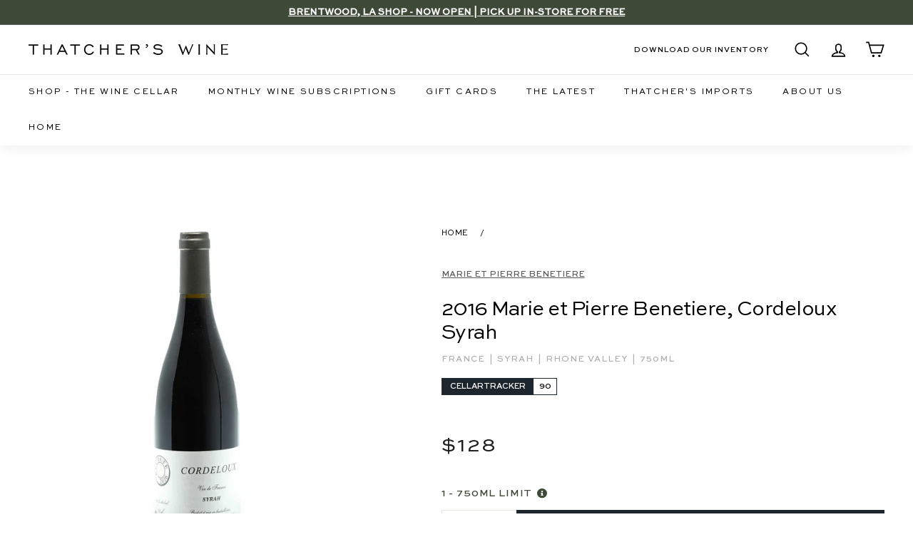

--- FILE ---
content_type: text/html; charset=utf-8
request_url: https://www.thatcherswine.com/products/2016-marie-et-pierre-benetiere-vdf-syrah-cordeloux
body_size: 55735
content:
<!doctype html>
<html class="no-js" lang="en" dir="ltr">
<head>
<link rel='preconnect dns-prefetch' href='https://api.config-security.com/' crossorigin />
<link rel='preconnect dns-prefetch' href='https://conf.config-security.com/' crossorigin />
<link rel='preconnect dns-prefetch' href='https://triplewhale-pixel.web.app/' crossorigin />
<script>
/* >> TriplePixel :: start*/
window.TriplePixelData={TripleName:"thatchers-wine-consulting.myshopify.com",ver:"1.9.0"},function(W,H,A,L,E,_,B,N){function O(U,T,P,H,R){void 0===R&&(R=!1),H=new XMLHttpRequest,P?(H.open("POST",U,!0),H.setRequestHeader("Content-Type","application/json")):H.open("GET",U,!0),H.send(JSON.stringify(P||{})),H.onreadystatechange=function(){4===H.readyState&&200===H.status?(R=H.responseText,U.includes(".txt")?eval(R):P||(N[B]=R)):(299<H.status||H.status<200)&&T&&!R&&(R=!0,O(U,T-1))}}if(N=window,!N[H+"sn"]){N[H+"sn"]=1;try{A.setItem(H,1+(0|A.getItem(H)||0)),(E=JSON.parse(A.getItem(H+"U")||"[]")).push(location.href),A.setItem(H+"U",JSON.stringify(E))}catch(e){}var i,m,p;A.getItem('"!nC`')||(_=A,A=N,A[H]||(L=function(){return Date.now().toString(36)+"_"+Math.random().toString(36)},E=A[H]=function(t,e){return"State"==t?E.s:(W=L(),(E._q=E._q||[]).push([W,t,e]),W)},E.s="Installed",E._q=[],E.ch=W,B="configSecurityConfModel",N[B]=1,O("//conf.config-security.com/model",5),i=L(),m=A[atob("c2NyZWVu")],_.setItem("di_pmt_wt",i),p={id:i,action:"profile",avatar:_.getItem("auth-security_rand_salt_"),time:m[atob("d2lkdGg=")]+":"+m[atob("aGVpZ2h0")],host:A.TriplePixelData.TripleName,url:window.location.href,ref:document.referrer,ver:window.TriplePixelData.ver},O("//api.config-security.com/",5,p),O("//triplewhale-pixel.web.app/dot1.9.txt",5)))}}("","TriplePixel",localStorage);
/* << TriplePixel :: end*/
</script> 
  <meta charset="utf-8">
  <meta http-equiv="X-UA-Compatible" content="IE=edge,chrome=1">
  <meta name="viewport" content="width=device-width,initial-scale=1">
  <meta name="theme-color" content="#000000">
  <link rel="canonical" href="https://www.thatcherswine.com/products/2016-marie-et-pierre-benetiere-vdf-syrah-cordeloux">
  <link rel="preload" as="style" href="//www.thatcherswine.com/cdn/shop/t/231/assets/theme.css?v=175152080768024004811763477233">
  
  <link rel="preconnect" href="https://cdn.shopify.com">
  <link rel="preconnect" href="https://fonts.shopifycdn.com">
  <link rel="dns-prefetch" href="https://productreviews.shopifycdn.com">
  <link rel="dns-prefetch" href="https://ajax.googleapis.com">
  <link rel="dns-prefetch" href="https://maps.googleapis.com">
  <link rel="dns-prefetch" href="https://maps.gstatic.com">
  <link href="https://cdnjs.cloudflare.com/ajax/libs/font-awesome/5.13.0/css/all.min.css" rel="stylesheet">
  <link rel="stylesheet" href="https://www.w3schools.com/w3css/4/w3.css">
  <link rel="stylesheet" href="https://cdnjs.cloudflare.com/ajax/libs/font-awesome/4.7.0/css/font-awesome.min.css"><link rel="shortcut icon" href="//www.thatcherswine.com/cdn/shop/files/Thatchers_favicon-2_32x32.png?v=1649096033" type="image/png" /><script data-require="jquery@3.1.1" data-semver="3.1.1" src="https://ajax.googleapis.com/ajax/libs/jquery/3.1.1/jquery.min.js"></script><title>2016 Marie et Pierre Benetiere, Cordeloux Syrah
&ndash; Thatcher&#39;s Wine
</title>
<link rel="stylesheet" href="https://cdn.jsdelivr.net/npm/flatpickr/dist/flatpickr.min.css">
  <script src="https://cdn.jsdelivr.net/npm/flatpickr"></script>

  <script src="https://cdn.auth0.com/js/auth0-spa-js/2.1/auth0-spa-js.production.js"></script>

  <script>
    !function(t,o,c,k){if(!t.tock){var e=t.tock=function(){e.callMethod?
    e.callMethod.apply(e,arguments):e.queue.push(arguments)};t._tock||(t._tock=e),
    e.push=e,e.loaded=!0,e.version='1.0',e.queue=[];var f=o.createElement(c);f.async=!0,
    f.src=k;var g=o.getElementsByTagName(c)[0];g.parentNode.insertBefore(f,g)}}(
    window,document,'script','https://www.exploretock.com/tock.js');

    tock('init', 'thatchers-wine');
  </script><meta name="description" content="A red wine from France"><meta property="og:site_name" content="Thatcher&#39;s Wine">
  <meta property="og:url" content="https://www.thatcherswine.com/products/2016-marie-et-pierre-benetiere-vdf-syrah-cordeloux">
  <meta property="og:title" content="2016 Marie et Pierre Benetiere, Cordeloux Syrah">
  <meta property="og:type" content="product">
  <meta property="og:description" content="A red wine from France"><meta property="og:image" content="http://www.thatcherswine.com/cdn/shop/products/GR-16BENETIERE-CORD.jpg?v=1653421263">
    <meta property="og:image:secure_url" content="https://www.thatcherswine.com/cdn/shop/products/GR-16BENETIERE-CORD.jpg?v=1653421263">
    <meta property="og:image:width" content="1536">
    <meta property="og:image:height" content="1536"><meta name="twitter:site" content="@">
  <meta name="twitter:card" content="summary_large_image">
  <meta name="twitter:title" content="2016 Marie et Pierre Benetiere, Cordeloux Syrah">
  <meta name="twitter:description" content="A red wine from France">
<style data-shopify>@font-face {
  font-family: "Libre Baskerville";
  font-weight: 400;
  font-style: normal;
  font-display: swap;
  src: url("//www.thatcherswine.com/cdn/fonts/libre_baskerville/librebaskerville_n4.2ec9ee517e3ce28d5f1e6c6e75efd8a97e59c189.woff2") format("woff2"),
       url("//www.thatcherswine.com/cdn/fonts/libre_baskerville/librebaskerville_n4.323789551b85098885c8eccedfb1bd8f25f56007.woff") format("woff");
}

  @font-face {
  font-family: Nunito;
  font-weight: 600;
  font-style: normal;
  font-display: swap;
  src: url("//www.thatcherswine.com/cdn/fonts/nunito/nunito_n6.1a6c50dce2e2b3b0d31e02dbd9146b5064bea503.woff2") format("woff2"),
       url("//www.thatcherswine.com/cdn/fonts/nunito/nunito_n6.6b124f3eac46044b98c99f2feb057208e260962f.woff") format("woff");
}


  @font-face {
  font-family: Nunito;
  font-weight: 600;
  font-style: normal;
  font-display: swap;
  src: url("//www.thatcherswine.com/cdn/fonts/nunito/nunito_n6.1a6c50dce2e2b3b0d31e02dbd9146b5064bea503.woff2") format("woff2"),
       url("//www.thatcherswine.com/cdn/fonts/nunito/nunito_n6.6b124f3eac46044b98c99f2feb057208e260962f.woff") format("woff");
}

  @font-face {
  font-family: Nunito;
  font-weight: 600;
  font-style: italic;
  font-display: swap;
  src: url("//www.thatcherswine.com/cdn/fonts/nunito/nunito_i6.79bb6a51553d3b72598bab76aca3c938e7c6ac54.woff2") format("woff2"),
       url("//www.thatcherswine.com/cdn/fonts/nunito/nunito_i6.9ad010b13940d2fa0d660e3029dd144c52772c10.woff") format("woff");
}

  @font-face {
  font-family: Nunito;
  font-weight: 600;
  font-style: italic;
  font-display: swap;
  src: url("//www.thatcherswine.com/cdn/fonts/nunito/nunito_i6.79bb6a51553d3b72598bab76aca3c938e7c6ac54.woff2") format("woff2"),
       url("//www.thatcherswine.com/cdn/fonts/nunito/nunito_i6.9ad010b13940d2fa0d660e3029dd144c52772c10.woff") format("woff");
}

</style><link href="//www.thatcherswine.com/cdn/shop/t/231/assets/theme.css?v=175152080768024004811763477233" rel="stylesheet" type="text/css" media="all" />
<style data-shopify>:root {
    --typeHeaderPrimary: "Libre Baskerville";
    --typeHeaderFallback: serif;
    --typeHeaderSize: 30px;
    --typeHeaderWeight: 400;
    --typeHeaderLineHeight: 1.2;
    --typeHeaderSpacing: 0.0em;

    --typeBasePrimary:Nunito;
    --typeBaseFallback:sans-serif;
    --typeBaseSize: 14px;
    --typeBaseWeight: 600;
    --typeBaseSpacing: 0.0em;
    --typeBaseLineHeight: 1.5;

    --colorSmallImageBg: #ffffff;
    --colorSmallImageBgDark: #f7f7f7;
    --colorLargeImageBg: #e7e7e7;
    --colorLargeImageBgLight: #ffffff;

    --iconWeight: 4px;
    --iconLinecaps: miter;

    
      --buttonRadius: 0px;
      --btnPadding: 11px 20px;
    

    
      --roundness: 0px;
    

    
      --gridThickness: 0px;
    

    --productTileMargin: 3%;
    --collectionTileMargin: 17%;

    --swatchSize: 40px;
  }

  @media screen and (max-width: 768px) {
    :root {
      --typeBaseSize: 12px;

      
        --roundness: 0px;
        --btnPadding: 9px 17px;
      
    }
  }</style><script>
    document.documentElement.className = document.documentElement.className.replace('no-js', 'js');

    window.theme = window.theme || {};
    theme.routes = {
      home: "/",
      collections: "/collections",
      cart: "/cart.js",
      cartPage: "/cart",
      cartAdd: "/cart/add.js",
      cartChange: "/cart/change.js",
      search: "/search"
    };
    theme.strings = {
      soldOut: "Sold Out",
      unavailable: "Unavailable",
      inStockLabel: "In stock, ready to ship",
      stockLabel: "Low stock - [count] items left",
      willNotShipUntil: "Ready to ship [date]",
      willBeInStockAfter: "Back in stock [date]",
      waitingForStock: "Inventory on the way",
      savePrice: "Save [saved_amount]",
      cartEmpty: "Your cart is currently empty.",
      cartTermsConfirmation: "You must agree with the terms and conditions of sales to check out",
      searchCollections: "Collections:",
      searchPages: "Pages:",
      searchArticles: "Articles:"
    };
    theme.settings = {
      dynamicVariantsEnable: true,
      cartType: "dropdown",
      isCustomerTemplate: false,
      moneyFormat: "${{amount_no_decimals}}",
      saveType: "dollar",
      productImageSize: "square",
      productImageCover: false,
      predictiveSearch: false,
      predictiveSearchType: "product",
      superScriptSetting: true,
      superScriptPrice: false,
      quickView: false,
      quickAdd: true,
      themeName: 'Expanse',
      themeVersion: "2.1.1"
    };
  </script>

  <script>window.performance && window.performance.mark && window.performance.mark('shopify.content_for_header.start');</script><meta name="google-site-verification" content="cz8VWjeaAGG-SgzA0vTlC9NWGsxKkf-wkWWIZsVHgDU">
<meta name="google-site-verification" content="FY5HXNfJSa4_IJqz7avXoLB0261YmwuD3htDsfPe9Mg">
<meta name="facebook-domain-verification" content="wy26soibkpybx0y1g7zcy6j9yfu43x">
<meta id="shopify-digital-wallet" name="shopify-digital-wallet" content="/28467789963/digital_wallets/dialog">
<link rel="alternate" type="application/json+oembed" href="https://www.thatcherswine.com/products/2016-marie-et-pierre-benetiere-vdf-syrah-cordeloux.oembed">
<script async="async" src="/checkouts/internal/preloads.js?locale=en-US"></script>
<script id="shopify-features" type="application/json">{"accessToken":"ae9f2a2e9830905acf27aa6844038ff5","betas":["rich-media-storefront-analytics"],"domain":"www.thatcherswine.com","predictiveSearch":true,"shopId":28467789963,"locale":"en"}</script>
<script>var Shopify = Shopify || {};
Shopify.shop = "thatchers-wine-consulting.myshopify.com";
Shopify.locale = "en";
Shopify.currency = {"active":"USD","rate":"1.0"};
Shopify.country = "US";
Shopify.theme = {"name":"shopify-store\/main","id":149604532387,"schema_name":"Expanse","schema_version":"2.1.1","theme_store_id":null,"role":"main"};
Shopify.theme.handle = "null";
Shopify.theme.style = {"id":null,"handle":null};
Shopify.cdnHost = "www.thatcherswine.com/cdn";
Shopify.routes = Shopify.routes || {};
Shopify.routes.root = "/";</script>
<script type="module">!function(o){(o.Shopify=o.Shopify||{}).modules=!0}(window);</script>
<script>!function(o){function n(){var o=[];function n(){o.push(Array.prototype.slice.apply(arguments))}return n.q=o,n}var t=o.Shopify=o.Shopify||{};t.loadFeatures=n(),t.autoloadFeatures=n()}(window);</script>
<script id="shop-js-analytics" type="application/json">{"pageType":"product"}</script>
<script defer="defer" async type="module" src="//www.thatcherswine.com/cdn/shopifycloud/shop-js/modules/v2/client.init-shop-cart-sync_D0dqhulL.en.esm.js"></script>
<script defer="defer" async type="module" src="//www.thatcherswine.com/cdn/shopifycloud/shop-js/modules/v2/chunk.common_CpVO7qML.esm.js"></script>
<script type="module">
  await import("//www.thatcherswine.com/cdn/shopifycloud/shop-js/modules/v2/client.init-shop-cart-sync_D0dqhulL.en.esm.js");
await import("//www.thatcherswine.com/cdn/shopifycloud/shop-js/modules/v2/chunk.common_CpVO7qML.esm.js");

  window.Shopify.SignInWithShop?.initShopCartSync?.({"fedCMEnabled":true,"windoidEnabled":true});

</script>
<script>(function() {
  var isLoaded = false;
  function asyncLoad() {
    if (isLoaded) return;
    isLoaded = true;
    var urls = ["https:\/\/widgets.automizely.com\/aftership\/gmv.js?organization_id=e8e39b7b7f6045d7912881073ef358d7\u0026shop=thatchers-wine-consulting.myshopify.com","https:\/\/str.rise-ai.com\/?shop=thatchers-wine-consulting.myshopify.com","https:\/\/strn.rise-ai.com\/?shop=thatchers-wine-consulting.myshopify.com"];
    for (var i = 0; i < urls.length; i++) {
      var s = document.createElement('script');
      s.type = 'text/javascript';
      s.async = true;
      s.src = urls[i];
      var x = document.getElementsByTagName('script')[0];
      x.parentNode.insertBefore(s, x);
    }
  };
  if(window.attachEvent) {
    window.attachEvent('onload', asyncLoad);
  } else {
    window.addEventListener('load', asyncLoad, false);
  }
})();</script>
<script id="__st">var __st={"a":28467789963,"offset":-28800,"reqid":"8355d661-0298-473d-a921-288d76ad571f-1764371079","pageurl":"www.thatcherswine.com\/products\/2016-marie-et-pierre-benetiere-vdf-syrah-cordeloux","u":"4a477a028035","p":"product","rtyp":"product","rid":7465565487267};</script>
<script>window.ShopifyPaypalV4VisibilityTracking = true;</script>
<script id="captcha-bootstrap">!function(){'use strict';const t='contact',e='account',n='new_comment',o=[[t,t],['blogs',n],['comments',n],[t,'customer']],c=[[e,'customer_login'],[e,'guest_login'],[e,'recover_customer_password'],[e,'create_customer']],r=t=>t.map((([t,e])=>`form[action*='/${t}']:not([data-nocaptcha='true']) input[name='form_type'][value='${e}']`)).join(','),a=t=>()=>t?[...document.querySelectorAll(t)].map((t=>t.form)):[];function s(){const t=[...o],e=r(t);return a(e)}const i='password',u='form_key',d=['recaptcha-v3-token','g-recaptcha-response','h-captcha-response',i],f=()=>{try{return window.sessionStorage}catch{return}},m='__shopify_v',_=t=>t.elements[u];function p(t,e,n=!1){try{const o=window.sessionStorage,c=JSON.parse(o.getItem(e)),{data:r}=function(t){const{data:e,action:n}=t;return t[m]||n?{data:e,action:n}:{data:t,action:n}}(c);for(const[e,n]of Object.entries(r))t.elements[e]&&(t.elements[e].value=n);n&&o.removeItem(e)}catch(o){console.error('form repopulation failed',{error:o})}}const l='form_type',E='cptcha';function T(t){t.dataset[E]=!0}const w=window,h=w.document,L='Shopify',v='ce_forms',y='captcha';let A=!1;((t,e)=>{const n=(g='f06e6c50-85a8-45c8-87d0-21a2b65856fe',I='https://cdn.shopify.com/shopifycloud/storefront-forms-hcaptcha/ce_storefront_forms_captcha_hcaptcha.v1.5.2.iife.js',D={infoText:'Protected by hCaptcha',privacyText:'Privacy',termsText:'Terms'},(t,e,n)=>{const o=w[L][v],c=o.bindForm;if(c)return c(t,g,e,D).then(n);var r;o.q.push([[t,g,e,D],n]),r=I,A||(h.body.append(Object.assign(h.createElement('script'),{id:'captcha-provider',async:!0,src:r})),A=!0)});var g,I,D;w[L]=w[L]||{},w[L][v]=w[L][v]||{},w[L][v].q=[],w[L][y]=w[L][y]||{},w[L][y].protect=function(t,e){n(t,void 0,e),T(t)},Object.freeze(w[L][y]),function(t,e,n,w,h,L){const[v,y,A,g]=function(t,e,n){const i=e?o:[],u=t?c:[],d=[...i,...u],f=r(d),m=r(i),_=r(d.filter((([t,e])=>n.includes(e))));return[a(f),a(m),a(_),s()]}(w,h,L),I=t=>{const e=t.target;return e instanceof HTMLFormElement?e:e&&e.form},D=t=>v().includes(t);t.addEventListener('submit',(t=>{const e=I(t);if(!e)return;const n=D(e)&&!e.dataset.hcaptchaBound&&!e.dataset.recaptchaBound,o=_(e),c=g().includes(e)&&(!o||!o.value);(n||c)&&t.preventDefault(),c&&!n&&(function(t){try{if(!f())return;!function(t){const e=f();if(!e)return;const n=_(t);if(!n)return;const o=n.value;o&&e.removeItem(o)}(t);const e=Array.from(Array(32),(()=>Math.random().toString(36)[2])).join('');!function(t,e){_(t)||t.append(Object.assign(document.createElement('input'),{type:'hidden',name:u})),t.elements[u].value=e}(t,e),function(t,e){const n=f();if(!n)return;const o=[...t.querySelectorAll(`input[type='${i}']`)].map((({name:t})=>t)),c=[...d,...o],r={};for(const[a,s]of new FormData(t).entries())c.includes(a)||(r[a]=s);n.setItem(e,JSON.stringify({[m]:1,action:t.action,data:r}))}(t,e)}catch(e){console.error('failed to persist form',e)}}(e),e.submit())}));const S=(t,e)=>{t&&!t.dataset[E]&&(n(t,e.some((e=>e===t))),T(t))};for(const o of['focusin','change'])t.addEventListener(o,(t=>{const e=I(t);D(e)&&S(e,y())}));const B=e.get('form_key'),M=e.get(l),P=B&&M;t.addEventListener('DOMContentLoaded',(()=>{const t=y();if(P)for(const e of t)e.elements[l].value===M&&p(e,B);[...new Set([...A(),...v().filter((t=>'true'===t.dataset.shopifyCaptcha))])].forEach((e=>S(e,t)))}))}(h,new URLSearchParams(w.location.search),n,t,e,['guest_login'])})(!0,!0)}();</script>
<script integrity="sha256-52AcMU7V7pcBOXWImdc/TAGTFKeNjmkeM1Pvks/DTgc=" data-source-attribution="shopify.loadfeatures" defer="defer" src="//www.thatcherswine.com/cdn/shopifycloud/storefront/assets/storefront/load_feature-81c60534.js" crossorigin="anonymous"></script>
<script data-source-attribution="shopify.dynamic_checkout.dynamic.init">var Shopify=Shopify||{};Shopify.PaymentButton=Shopify.PaymentButton||{isStorefrontPortableWallets:!0,init:function(){window.Shopify.PaymentButton.init=function(){};var t=document.createElement("script");t.src="https://www.thatcherswine.com/cdn/shopifycloud/portable-wallets/latest/portable-wallets.en.js",t.type="module",document.head.appendChild(t)}};
</script>
<script data-source-attribution="shopify.dynamic_checkout.buyer_consent">
  function portableWalletsHideBuyerConsent(e){var t=document.getElementById("shopify-buyer-consent"),n=document.getElementById("shopify-subscription-policy-button");t&&n&&(t.classList.add("hidden"),t.setAttribute("aria-hidden","true"),n.removeEventListener("click",e))}function portableWalletsShowBuyerConsent(e){var t=document.getElementById("shopify-buyer-consent"),n=document.getElementById("shopify-subscription-policy-button");t&&n&&(t.classList.remove("hidden"),t.removeAttribute("aria-hidden"),n.addEventListener("click",e))}window.Shopify?.PaymentButton&&(window.Shopify.PaymentButton.hideBuyerConsent=portableWalletsHideBuyerConsent,window.Shopify.PaymentButton.showBuyerConsent=portableWalletsShowBuyerConsent);
</script>
<script data-source-attribution="shopify.dynamic_checkout.cart.bootstrap">document.addEventListener("DOMContentLoaded",(function(){function t(){return document.querySelector("shopify-accelerated-checkout-cart, shopify-accelerated-checkout")}if(t())Shopify.PaymentButton.init();else{new MutationObserver((function(e,n){t()&&(Shopify.PaymentButton.init(),n.disconnect())})).observe(document.body,{childList:!0,subtree:!0})}}));
</script>

<script>window.performance && window.performance.mark && window.performance.mark('shopify.content_for_header.end');</script>

  <script src="//www.thatcherswine.com/cdn/shop/t/231/assets/vendor-scripts-v1.js" defer="defer"></script>
  <script src="//www.thatcherswine.com/cdn/shop/t/231/assets/theme.js?v=60894116637970223971760021288" defer="defer"></script>
<!--  Cart limit and remove from cart code in custom.js file  -->
<!--    -->
  <script src="//www.thatcherswine.com/cdn/shop/t/231/assets/custom.js?v=160933349816554333721760021290" defer="defer"></script>
<!--  -->
<!-- End  --><script>
    window['_fs_host'] = 'fullstory.com';
    window['_fs_script'] = 'edge.fullstory.com/s/fs.js';
    window['_fs_org'] = 'o-1CSBN8-na1';
    window['_fs_namespace'] = 'FS';
    (function(m,n,e,t,l,o,g,y){
        if (e in m) {if(m.console && m.console.log) { m.console.log('FullStory namespace conflict. Please set window["_fs_namespace"].');} return;}
        g=m[e]=function(a,b,s){g.q?g.q.push([a,b,s]):g._api(a,b,s);};g.q=[];
        o=n.createElement(t);o.async=1;o.crossOrigin='anonymous';o.src='https://'+_fs_script;
        y=n.getElementsByTagName(t)[0];y.parentNode.insertBefore(o,y);
        g.identify=function(i,v,s){g(l,{uid:i},s);if(v)g(l,v,s)};g.setUserVars=function(v,s){g(l,v,s)};g.event=function(i,v,s){g('event',{n:i,p:v},s)};
        g.anonymize=function(){g.identify(!!0)};
        g.shutdown=function(){g("rec",!1)};g.restart=function(){g("rec",!0)};
        g.log = function(a,b){g("log",[a,b])};
        g.consent=function(a){g("consent",!arguments.length||a)};
        g.identifyAccount=function(i,v){o='account';v=v||{};v.acctId=i;g(o,v)};
        g.clearUserCookie=function(){};
        g.setVars=function(n, p){g('setVars',[n,p]);};
        g._w={};y='XMLHttpRequest';g._w[y]=m[y];y='fetch';g._w[y]=m[y];
        if(m[y])m[y]=function(){return g._w[y].apply(this,arguments)};
        g._v="1.3.0";
    })(window,document,window['_fs_namespace'],'script','user');
    console.log('FS Loaded.')
    </script>
    
    <script>
      window.onerror = function (message, source, lineno, colno, error) {        
        // Log to Fullstory
        FS.log('Global error log', {
            message: message,
            source: source,
            lineno: lineno,
            colno: colno,
            error: error ? error.stack : null
        });

        return false;
      };
    </script>
    

    
    <script>
      try {
        console.log('Initializing Auth0 Client')
        
        window.auth0Client = new auth0.Auth0Client({
          domain: "https://login.thatcherswine.com",
          clientId: 'uiURLiMK8icNsaaNuhVvPSvr9kQbhH3L',
          cacheLocation: 'localstorage',
          useRefreshTokens: true,
          useRefreshTokensFallback: true,
          cookieDomain: '.thatcherswine.com',
          authorizationParams: {
            audience: 'https://thatcher-sandbox.com/api',
            redirect_uri: 'https://www.thatcherswine.com/account/login'
          }
        });

        if(auth0Client){
          console.log('Auth0 Client is Loaded.');
          FS('log', { msg: 'Auth0 Client Loaded' });
        }

        else {
          console.log('Auth0 Client Not Loaded.')
          FS('log', { msg: 'Auth0 Client Not Loaded' });
        }

      } catch(error){
        console.error('Auth0 Client Initialization Error: ' + error);
        const errorMsg = 'Auth0 Client Initialization Error: ' + error;
        FS('error', { msg: errorMsg });
        
      }


      let accessToken = null;
      let tokenPromise = null;
      let tokenExpiry = null;

      function decodeJWT(token) {
        try {
          // Split the token
          const parts = token.split('.');
          if (parts.length !== 3) { // Ensure the token has three parts
            throw new Error('JWT must have 3 parts');
          }
        
          // Decode
          const payload = parts[1];
          const decodedPayload = atob(payload.replace(/-/g, '+').replace(/_/g, '/')); // Base64Url decode
        
          return JSON.parse(decodedPayload);
        } catch(error){
          console.error('decodeJWT Error: ' + error);
        }
      }
      
      function getTokenExpiration(token) {
        try {
          const decodedToken = decodeJWT(token);
          if (decodedToken.exp) {
            return new Date(decodedToken.exp * 1000); // Convert seconds to milliseconds
          } else {
            throw new Error('Expiration claim (exp) is missing');
          }
        } catch (error) {
          console.error('Error decoding token or reading expiration:', error);
          return null;
        }
      }
      

      // Function to decode JWT and get expiration time
      function getTokenExpiration(token) {
        const decodedToken = decodeJWT(token); 
        return decodedToken.exp * 1000; // Convert to milliseconds
      }

      // Function to check if the current token is expired or about to expire
      function isTokenExpired() {
        const now = Date.now();
        const buffer = 5 * 60 * 1000; // 5 minutes buffer to refresh the token before expiration
        return !tokenExpiry || now >= (tokenExpiry - buffer);
      }

      // Function to refresh Auth0 access token
      async function refreshToken() {
        try {
          const newToken = await auth0Client.getTokenSilently();
          accessToken = newToken; // Cached token
          tokenExpiry = getTokenExpiration(newToken);
          tokenPromise = null; // Reset the token promise to allow future token requests
          return newToken; 
        } catch (error) {
          console.error('Error refreshing token:', error);
          tokenPromise = null; // Reset the promise on error
          throw error; // Rethrow the error to be handled by the caller
        }
      }

      // Function to get or refresh the access token as needed 
      async function getAccessToken() {
        if (accessToken && !isTokenExpired()) {
          return accessToken; // Return cached token if it's not expired
        }

        if (!tokenPromise) {
          console.log('Refreshing Auth0 Access Token');
          // No current token request in progress, start new with promise
          tokenPromise = refreshToken();
        }

        return tokenPromise; // If a token request is in progress, return the promise
      }

      // Set to be globally accessible
      window.getAccessToken = getAccessToken;

    </script>
    <script type="module">
      $(document).ready(async function() { 
        
          var shopifyCustomerID = '';
          var shopifyIsLoggedIn = false;
    
          if(shopifyCustomerID && shopifyCustomerID != null && shopifyCustomerID != ''){
            console.log('Shopify Logged In');
            FS('log', { msg: 'Shopify Logged In' });
            shopifyIsLoggedIn = true;
          }

          else {
            console.log('Shopify Not Logged In');
            FS('log', { msg: 'Shopify Not Logged In' });

          }

          try {
            const isAuth = await auth0Client.isAuthenticated();
            
          } catch (error) {
            
            if (error.error === 'interaction_required' && isAuth) {
              console.log('interaction_required error');

              FS('error', { msg: 'Interaction_required error' });

              await auth0Client.loginWithRedirect({
                authorizationParams: {
                  redirect_uri: 'https://www.thatcherswine.com/account/login',
                  return_to: window.location.href
                }
              });
            }
            
            else if(error.error !== 'login_required' && error.error !== 'missing_refresh_token') {
              console.error('Auth0 Error: ' + error);
              const aErrorMsg = 'Auth0 Error: ' + error;
              FS('error', { msg: aErrorMsg });
              
            }

            else if(error.error == 'login_required'){
              console.error('Auth0 Login Required Error: ' + error);
              const lrErrorMsg = 'Auth0 Login Required Error: ' + error;
              FS('error', { msg: lrErrorMsg });
              await auth0Client.logout();
            }

            else {
              console.error('Auth0 Error: ' + error);
              const aErrorMsg = 'Auth0 Error: ' + error;
              FS('error', { msg: aErrorMsg });
            }
          } 

          if(document.getElementById("account-button")){
            const accountButton = document.getElementById("account-button");
      
            accountButton.addEventListener("click", async function (e) {
              e.preventDefault(); 
              
              try{
                const isAuthenticatedLogin = await auth0Client.isAuthenticated();

                if(isAuthenticatedLogin) {
                  window.location.replace("https://www.thatcherswine.com/account");
                } 
                else {
                  console.log('Account-button Login');
                  FS('log', { msg: 'Account Button Login' });
                  await auth0Client.loginWithRedirect({
                    authorizationParams: {
                      redirect_uri: 'https://www.thatcherswine.com/account/login'
                    }

                  });
                }
              } catch(error){
                console.log('Login Redirect Error: ' + error);
                const rErrorMsg = 'Login Redirect Error: ' + error;
                FS('error', { msg: rErrorMsg });
                window.location.replace("https://www.thatcherswine.com/account");
              }
            });
          }
    
          

          var isAuthenticated = false;

          try {
            isAuthenticated = await auth0Client.isAuthenticated();
          } catch(error){
            console.error(error);

            FS('error', { msg: error });
          }
    
          if (location.search.includes("state=") && (location.search.includes("code=") || location.search.includes("error="))) {

            try {
              await auth0Client.handleRedirectCallback();
    
              const isAuthenticated = await auth0Client.isAuthenticated();
              const user = await auth0Client.getUser();
          
              if (isAuthenticated) {
                console.log('Multipass Redirect');
                FS('log', { msg: 'Multipass Redirect' });

                window.location.replace("https://www.thatcherswine.com/account/login/multipass/" + user['https://thatcherswine.com/sh_url_token']);
              } 
              else {
                console.log('Not Authenticated');

                FS('log', { msg: 'Not Authenticated' });
              }
            } catch(error){
              console.error('Handle Redirect Error: ' + error);
              const hrErrorMsg = 'Handle Redirect Error: ' + error;
              FS('error', { msg: hrErrorMsg });
            }
          } 

          else if(isAuthenticated && !shopifyIsLoggedIn) {
            try {  
              console.log('Logging out auth0')
              FS('log', { msg: 'Logging out Auth0' });
              await auth0Client.logout();
            } catch(error) {
              console.error(error);
              FS('error', { msg: error });
            }
          }

          else if(location.search.includes("error=login_required")){
            try {
              console.log('Login Required');
              FS('log', { msg: 'Auth0 Login Required' });
              await auth0Client.logout();
            } catch(error) {
              const lreErrorMsg = 'Auth0 Login required error: ' + error;
              FS('error', { msg: lreErrorMsg });
            }

          }
          
          else if(location.search.includes("checkout_url=")){
            try{
              console.log('Checkout Login Redirect')
              FS('log', { msg: 'Checkout Login Redirect' });
              await auth0Client.loginWithRedirect({
                authorizationParams: {
                  redirect_uri: 'https://www.thatcherswine.com/account/login',
                  return_to: 'https://www.thatcherswine.com/checkout'
                }
              });
            } catch(error){
              console.error('Checkout Login Redirect Error: ' + error);
              const coErrorMsg = 'Checkout Login Redirect Error: ' + error;
              FS('error', { msg: coErrorMsg });
            }

          }
    
          else if (document.getElementById("logging-in")) {
            try {
              const urlParams = new URLSearchParams(window.location.search);
              var returnTo;

              if(urlParams.get('return_url') && urlParams.get('return_url') != undefined){
                returnTo = 'https://www.thatcherswine.com' + urlParams.get('return_url') + window.location.hash;
              }

              const isAuthLoggingIn = await auth0Client.isAuthenticated();
              if(isAuthLoggingIn){
                console.log('Logging-in Redirect');
                FS('log', { msg: 'Logging-in Redirect' });
                if(returnTo){ 
                  window.location.replace(returnTo);
                } else {
                  window.location.replace("https://www.thatcherswine.com/account");
                }
              }
              else {
                console.log('Logging-in Login Redirect');
                FS('log', { msg: 'Logging-in Login Redirect' });
                if(returnTo){
                  await auth0Client.loginWithRedirect({
                    authorizationParams: {
                      redirect_uri: 'https://www.thatcherswine.com/account/login',
                      return_to: returnTo,
                    }
                  });  
                } else {
                  await auth0Client.loginWithRedirect({
                    authorizationParams: {
                      redirect_uri: 'https://www.thatcherswine.com/account/login',
                    }
                  });  
                }
              }
            } catch(error){
              console.log('Logging In Error: ' + error);
              const liErrorMsg = 'Logging in error: ' + error;
              FS('error', { msg: liErrorMsg });
            }

          }

          else if(auth0Client) {
            try{
              const customerIsAuthenticated = await auth0Client.isAuthenticated();
    
              if(customerIsAuthenticated){
                if(!shopifyIsLoggedIn){
                  console.log('Shopify not logged in — logging out Auth0');
                  FS('log', { msg: 'Shopify not logged in — logging out Auth0' });
                  await auth0Client.logout();
                }
              }         
              else {
                if(shopifyIsLoggedIn){
                  console.log('Shopify Logged in Redirect');
                  FS('log', { msg: 'Shopify Logged in Redirect' });
                  window.location.replace("https://www.thatcherswine.com/account/logout");
                }
                else {
                  console.log('Shopify and Auth0 Not Logged In');
                  FS('log', { msg: 'Shopify and Auth0 Not Logged In' });
                }
              }
            } catch(error) {
              console.error('Auth0/Shopify Login Error: ' + error);
              const saErrorMsg = 'Auth0/Shopify Login Error: ' + error;
              FS('error', { msg: saErrorMsg });
            }
          }
      });
  </script>
<!-- BEGIN app block: shopify://apps/klaviyo-email-marketing-sms/blocks/klaviyo-onsite-embed/2632fe16-c075-4321-a88b-50b567f42507 -->












  <script async src="https://static.klaviyo.com/onsite/js/TRZF6K/klaviyo.js?company_id=TRZF6K"></script>
  <script>!function(){if(!window.klaviyo){window._klOnsite=window._klOnsite||[];try{window.klaviyo=new Proxy({},{get:function(n,i){return"push"===i?function(){var n;(n=window._klOnsite).push.apply(n,arguments)}:function(){for(var n=arguments.length,o=new Array(n),w=0;w<n;w++)o[w]=arguments[w];var t="function"==typeof o[o.length-1]?o.pop():void 0,e=new Promise((function(n){window._klOnsite.push([i].concat(o,[function(i){t&&t(i),n(i)}]))}));return e}}})}catch(n){window.klaviyo=window.klaviyo||[],window.klaviyo.push=function(){var n;(n=window._klOnsite).push.apply(n,arguments)}}}}();</script>

  
    <script id="viewed_product">
      if (item == null) {
        var _learnq = _learnq || [];

        var MetafieldReviews = null
        var MetafieldYotpoRating = null
        var MetafieldYotpoCount = null
        var MetafieldLooxRating = null
        var MetafieldLooxCount = null
        var okendoProduct = null
        var okendoProductReviewCount = null
        var okendoProductReviewAverageValue = null
        try {
          // The following fields are used for Customer Hub recently viewed in order to add reviews.
          // This information is not part of __kla_viewed. Instead, it is part of __kla_viewed_reviewed_items
          MetafieldReviews = {};
          MetafieldYotpoRating = null
          MetafieldYotpoCount = null
          MetafieldLooxRating = null
          MetafieldLooxCount = null

          okendoProduct = null
          // If the okendo metafield is not legacy, it will error, which then requires the new json formatted data
          if (okendoProduct && 'error' in okendoProduct) {
            okendoProduct = null
          }
          okendoProductReviewCount = okendoProduct ? okendoProduct.reviewCount : null
          okendoProductReviewAverageValue = okendoProduct ? okendoProduct.reviewAverageValue : null
        } catch (error) {
          console.error('Error in Klaviyo onsite reviews tracking:', error);
        }

        var item = {
          Name: "2016 Marie et Pierre Benetiere, Cordeloux Syrah",
          ProductID: 7465565487267,
          Categories: [],
          ImageURL: "https://www.thatcherswine.com/cdn/shop/products/GR-16BENETIERE-CORD_grande.jpg?v=1653421263",
          URL: "https://www.thatcherswine.com/products/2016-marie-et-pierre-benetiere-vdf-syrah-cordeloux",
          Brand: "Marie et Pierre Benetiere",
          Price: "$128",
          Value: "128",
          CompareAtPrice: "$0"
        };
        _learnq.push(['track', 'Viewed Product', item]);
        _learnq.push(['trackViewedItem', {
          Title: item.Name,
          ItemId: item.ProductID,
          Categories: item.Categories,
          ImageUrl: item.ImageURL,
          Url: item.URL,
          Metadata: {
            Brand: item.Brand,
            Price: item.Price,
            Value: item.Value,
            CompareAtPrice: item.CompareAtPrice
          },
          metafields:{
            reviews: MetafieldReviews,
            yotpo:{
              rating: MetafieldYotpoRating,
              count: MetafieldYotpoCount,
            },
            loox:{
              rating: MetafieldLooxRating,
              count: MetafieldLooxCount,
            },
            okendo: {
              rating: okendoProductReviewAverageValue,
              count: okendoProductReviewCount,
            }
          }
        }]);
      }
    </script>
  




  <script>
    window.klaviyoReviewsProductDesignMode = false
  </script>







<!-- END app block --><link href="https://cdn.shopify.com/extensions/bfba7644-7a43-4d04-95d8-b854008a9e32/orbitvu-visual-content-display-1/assets/styles.css" rel="stylesheet" type="text/css" media="all">
<link href="https://monorail-edge.shopifysvc.com" rel="dns-prefetch">
<script>(function(){if ("sendBeacon" in navigator && "performance" in window) {try {var session_token_from_headers = performance.getEntriesByType('navigation')[0].serverTiming.find(x => x.name == '_s').description;} catch {var session_token_from_headers = undefined;}var session_cookie_matches = document.cookie.match(/_shopify_s=([^;]*)/);var session_token_from_cookie = session_cookie_matches && session_cookie_matches.length === 2 ? session_cookie_matches[1] : "";var session_token = session_token_from_headers || session_token_from_cookie || "";function handle_abandonment_event(e) {var entries = performance.getEntries().filter(function(entry) {return /monorail-edge.shopifysvc.com/.test(entry.name);});if (!window.abandonment_tracked && entries.length === 0) {window.abandonment_tracked = true;var currentMs = Date.now();var navigation_start = performance.timing.navigationStart;var payload = {shop_id: 28467789963,url: window.location.href,navigation_start,duration: currentMs - navigation_start,session_token,page_type: "product"};window.navigator.sendBeacon("https://monorail-edge.shopifysvc.com/v1/produce", JSON.stringify({schema_id: "online_store_buyer_site_abandonment/1.1",payload: payload,metadata: {event_created_at_ms: currentMs,event_sent_at_ms: currentMs}}));}}window.addEventListener('pagehide', handle_abandonment_event);}}());</script>
<script id="web-pixels-manager-setup">(function e(e,d,r,n,o){if(void 0===o&&(o={}),!Boolean(null===(a=null===(i=window.Shopify)||void 0===i?void 0:i.analytics)||void 0===a?void 0:a.replayQueue)){var i,a;window.Shopify=window.Shopify||{};var t=window.Shopify;t.analytics=t.analytics||{};var s=t.analytics;s.replayQueue=[],s.publish=function(e,d,r){return s.replayQueue.push([e,d,r]),!0};try{self.performance.mark("wpm:start")}catch(e){}var l=function(){var e={modern:/Edge?\/(1{2}[4-9]|1[2-9]\d|[2-9]\d{2}|\d{4,})\.\d+(\.\d+|)|Firefox\/(1{2}[4-9]|1[2-9]\d|[2-9]\d{2}|\d{4,})\.\d+(\.\d+|)|Chrom(ium|e)\/(9{2}|\d{3,})\.\d+(\.\d+|)|(Maci|X1{2}).+ Version\/(15\.\d+|(1[6-9]|[2-9]\d|\d{3,})\.\d+)([,.]\d+|)( \(\w+\)|)( Mobile\/\w+|) Safari\/|Chrome.+OPR\/(9{2}|\d{3,})\.\d+\.\d+|(CPU[ +]OS|iPhone[ +]OS|CPU[ +]iPhone|CPU IPhone OS|CPU iPad OS)[ +]+(15[._]\d+|(1[6-9]|[2-9]\d|\d{3,})[._]\d+)([._]\d+|)|Android:?[ /-](13[3-9]|1[4-9]\d|[2-9]\d{2}|\d{4,})(\.\d+|)(\.\d+|)|Android.+Firefox\/(13[5-9]|1[4-9]\d|[2-9]\d{2}|\d{4,})\.\d+(\.\d+|)|Android.+Chrom(ium|e)\/(13[3-9]|1[4-9]\d|[2-9]\d{2}|\d{4,})\.\d+(\.\d+|)|SamsungBrowser\/([2-9]\d|\d{3,})\.\d+/,legacy:/Edge?\/(1[6-9]|[2-9]\d|\d{3,})\.\d+(\.\d+|)|Firefox\/(5[4-9]|[6-9]\d|\d{3,})\.\d+(\.\d+|)|Chrom(ium|e)\/(5[1-9]|[6-9]\d|\d{3,})\.\d+(\.\d+|)([\d.]+$|.*Safari\/(?![\d.]+ Edge\/[\d.]+$))|(Maci|X1{2}).+ Version\/(10\.\d+|(1[1-9]|[2-9]\d|\d{3,})\.\d+)([,.]\d+|)( \(\w+\)|)( Mobile\/\w+|) Safari\/|Chrome.+OPR\/(3[89]|[4-9]\d|\d{3,})\.\d+\.\d+|(CPU[ +]OS|iPhone[ +]OS|CPU[ +]iPhone|CPU IPhone OS|CPU iPad OS)[ +]+(10[._]\d+|(1[1-9]|[2-9]\d|\d{3,})[._]\d+)([._]\d+|)|Android:?[ /-](13[3-9]|1[4-9]\d|[2-9]\d{2}|\d{4,})(\.\d+|)(\.\d+|)|Mobile Safari.+OPR\/([89]\d|\d{3,})\.\d+\.\d+|Android.+Firefox\/(13[5-9]|1[4-9]\d|[2-9]\d{2}|\d{4,})\.\d+(\.\d+|)|Android.+Chrom(ium|e)\/(13[3-9]|1[4-9]\d|[2-9]\d{2}|\d{4,})\.\d+(\.\d+|)|Android.+(UC? ?Browser|UCWEB|U3)[ /]?(15\.([5-9]|\d{2,})|(1[6-9]|[2-9]\d|\d{3,})\.\d+)\.\d+|SamsungBrowser\/(5\.\d+|([6-9]|\d{2,})\.\d+)|Android.+MQ{2}Browser\/(14(\.(9|\d{2,})|)|(1[5-9]|[2-9]\d|\d{3,})(\.\d+|))(\.\d+|)|K[Aa][Ii]OS\/(3\.\d+|([4-9]|\d{2,})\.\d+)(\.\d+|)/},d=e.modern,r=e.legacy,n=navigator.userAgent;return n.match(d)?"modern":n.match(r)?"legacy":"unknown"}(),u="modern"===l?"modern":"legacy",c=(null!=n?n:{modern:"",legacy:""})[u],f=function(e){return[e.baseUrl,"/wpm","/b",e.hashVersion,"modern"===e.buildTarget?"m":"l",".js"].join("")}({baseUrl:d,hashVersion:r,buildTarget:u}),m=function(e){var d=e.version,r=e.bundleTarget,n=e.surface,o=e.pageUrl,i=e.monorailEndpoint;return{emit:function(e){var a=e.status,t=e.errorMsg,s=(new Date).getTime(),l=JSON.stringify({metadata:{event_sent_at_ms:s},events:[{schema_id:"web_pixels_manager_load/3.1",payload:{version:d,bundle_target:r,page_url:o,status:a,surface:n,error_msg:t},metadata:{event_created_at_ms:s}}]});if(!i)return console&&console.warn&&console.warn("[Web Pixels Manager] No Monorail endpoint provided, skipping logging."),!1;try{return self.navigator.sendBeacon.bind(self.navigator)(i,l)}catch(e){}var u=new XMLHttpRequest;try{return u.open("POST",i,!0),u.setRequestHeader("Content-Type","text/plain"),u.send(l),!0}catch(e){return console&&console.warn&&console.warn("[Web Pixels Manager] Got an unhandled error while logging to Monorail."),!1}}}}({version:r,bundleTarget:l,surface:e.surface,pageUrl:self.location.href,monorailEndpoint:e.monorailEndpoint});try{o.browserTarget=l,function(e){var d=e.src,r=e.async,n=void 0===r||r,o=e.onload,i=e.onerror,a=e.sri,t=e.scriptDataAttributes,s=void 0===t?{}:t,l=document.createElement("script"),u=document.querySelector("head"),c=document.querySelector("body");if(l.async=n,l.src=d,a&&(l.integrity=a,l.crossOrigin="anonymous"),s)for(var f in s)if(Object.prototype.hasOwnProperty.call(s,f))try{l.dataset[f]=s[f]}catch(e){}if(o&&l.addEventListener("load",o),i&&l.addEventListener("error",i),u)u.appendChild(l);else{if(!c)throw new Error("Did not find a head or body element to append the script");c.appendChild(l)}}({src:f,async:!0,onload:function(){if(!function(){var e,d;return Boolean(null===(d=null===(e=window.Shopify)||void 0===e?void 0:e.analytics)||void 0===d?void 0:d.initialized)}()){var d=window.webPixelsManager.init(e)||void 0;if(d){var r=window.Shopify.analytics;r.replayQueue.forEach((function(e){var r=e[0],n=e[1],o=e[2];d.publishCustomEvent(r,n,o)})),r.replayQueue=[],r.publish=d.publishCustomEvent,r.visitor=d.visitor,r.initialized=!0}}},onerror:function(){return m.emit({status:"failed",errorMsg:"".concat(f," has failed to load")})},sri:function(e){var d=/^sha384-[A-Za-z0-9+/=]+$/;return"string"==typeof e&&d.test(e)}(c)?c:"",scriptDataAttributes:o}),m.emit({status:"loading"})}catch(e){m.emit({status:"failed",errorMsg:(null==e?void 0:e.message)||"Unknown error"})}}})({shopId: 28467789963,storefrontBaseUrl: "https://www.thatcherswine.com",extensionsBaseUrl: "https://extensions.shopifycdn.com/cdn/shopifycloud/web-pixels-manager",monorailEndpoint: "https://monorail-edge.shopifysvc.com/unstable/produce_batch",surface: "storefront-renderer",enabledBetaFlags: ["2dca8a86"],webPixelsConfigList: [{"id":"1667661987","configuration":"{\"accountID\":\"TRZF6K\",\"webPixelConfig\":\"eyJlbmFibGVBZGRlZFRvQ2FydEV2ZW50cyI6IHRydWV9\"}","eventPayloadVersion":"v1","runtimeContext":"STRICT","scriptVersion":"9a3e1117c25e3d7955a2b89bcfe1cdfd","type":"APP","apiClientId":123074,"privacyPurposes":["ANALYTICS","MARKETING"],"dataSharingAdjustments":{"protectedCustomerApprovalScopes":["read_customer_address","read_customer_email","read_customer_name","read_customer_personal_data","read_customer_phone"]}},{"id":"1560084643","configuration":"{\"hashed_organization_id\":\"d179b694fbee9975f07946d364445554_v1\",\"app_key\":\"thatchers-wine-consulting\",\"allow_collect_personal_data\":\"true\"}","eventPayloadVersion":"v1","runtimeContext":"STRICT","scriptVersion":"c3e64302e4c6a915b615bb03ddf3784a","type":"APP","apiClientId":111542,"privacyPurposes":["ANALYTICS","MARKETING","SALE_OF_DATA"],"dataSharingAdjustments":{"protectedCustomerApprovalScopes":["read_customer_address","read_customer_email","read_customer_name","read_customer_personal_data","read_customer_phone"]}},{"id":"568623267","configuration":"{\"config\":\"{\\\"pixel_id\\\":\\\"G-ZVVXRL8RVN\\\",\\\"target_country\\\":\\\"US\\\",\\\"gtag_events\\\":[{\\\"type\\\":\\\"search\\\",\\\"action_label\\\":[\\\"G-ZVVXRL8RVN\\\",\\\"AW-468819915\\\/ogY9CIrV1usBEMu_xt8B\\\"]},{\\\"type\\\":\\\"begin_checkout\\\",\\\"action_label\\\":[\\\"G-ZVVXRL8RVN\\\",\\\"AW-468819915\\\/3SfjCIfV1usBEMu_xt8B\\\"]},{\\\"type\\\":\\\"view_item\\\",\\\"action_label\\\":[\\\"G-ZVVXRL8RVN\\\",\\\"AW-468819915\\\/XE6rCIHV1usBEMu_xt8B\\\",\\\"MC-G82NPFKVS1\\\"]},{\\\"type\\\":\\\"purchase\\\",\\\"action_label\\\":[\\\"G-ZVVXRL8RVN\\\",\\\"AW-468819915\\\/7KpQCP7U1usBEMu_xt8B\\\",\\\"MC-G82NPFKVS1\\\"]},{\\\"type\\\":\\\"page_view\\\",\\\"action_label\\\":[\\\"G-ZVVXRL8RVN\\\",\\\"AW-468819915\\\/BqgpCPvU1usBEMu_xt8B\\\",\\\"MC-G82NPFKVS1\\\"]},{\\\"type\\\":\\\"add_payment_info\\\",\\\"action_label\\\":[\\\"G-ZVVXRL8RVN\\\",\\\"AW-468819915\\\/4jK7CI3V1usBEMu_xt8B\\\"]},{\\\"type\\\":\\\"add_to_cart\\\",\\\"action_label\\\":[\\\"G-ZVVXRL8RVN\\\",\\\"AW-468819915\\\/p0uCCITV1usBEMu_xt8B\\\"]}],\\\"enable_monitoring_mode\\\":false}\"}","eventPayloadVersion":"v1","runtimeContext":"OPEN","scriptVersion":"b2a88bafab3e21179ed38636efcd8a93","type":"APP","apiClientId":1780363,"privacyPurposes":[],"dataSharingAdjustments":{"protectedCustomerApprovalScopes":["read_customer_address","read_customer_email","read_customer_name","read_customer_personal_data","read_customer_phone"]}},{"id":"265846947","configuration":"{\"pixel_id\":\"733690137664790\",\"pixel_type\":\"facebook_pixel\",\"metaapp_system_user_token\":\"-\"}","eventPayloadVersion":"v1","runtimeContext":"OPEN","scriptVersion":"ca16bc87fe92b6042fbaa3acc2fbdaa6","type":"APP","apiClientId":2329312,"privacyPurposes":["ANALYTICS","MARKETING","SALE_OF_DATA"],"dataSharingAdjustments":{"protectedCustomerApprovalScopes":["read_customer_address","read_customer_email","read_customer_name","read_customer_personal_data","read_customer_phone"]}},{"id":"25493667","eventPayloadVersion":"1","runtimeContext":"LAX","scriptVersion":"2","type":"CUSTOM","privacyPurposes":["ANALYTICS","MARKETING","SALE_OF_DATA"],"name":"Fullstory Checkout Extension"},{"id":"shopify-app-pixel","configuration":"{}","eventPayloadVersion":"v1","runtimeContext":"STRICT","scriptVersion":"0450","apiClientId":"shopify-pixel","type":"APP","privacyPurposes":["ANALYTICS","MARKETING"]},{"id":"shopify-custom-pixel","eventPayloadVersion":"v1","runtimeContext":"LAX","scriptVersion":"0450","apiClientId":"shopify-pixel","type":"CUSTOM","privacyPurposes":["ANALYTICS","MARKETING"]}],isMerchantRequest: false,initData: {"shop":{"name":"Thatcher's Wine","paymentSettings":{"currencyCode":"USD"},"myshopifyDomain":"thatchers-wine-consulting.myshopify.com","countryCode":"US","storefrontUrl":"https:\/\/www.thatcherswine.com"},"customer":null,"cart":null,"checkout":null,"productVariants":[{"price":{"amount":128.0,"currencyCode":"USD"},"product":{"title":"2016 Marie et Pierre Benetiere, Cordeloux Syrah","vendor":"Marie et Pierre Benetiere","id":"7465565487267","untranslatedTitle":"2016 Marie et Pierre Benetiere, Cordeloux Syrah","url":"\/products\/2016-marie-et-pierre-benetiere-vdf-syrah-cordeloux","type":"Red"},"id":"44028007514275","image":{"src":"\/\/www.thatcherswine.com\/cdn\/shop\/products\/GR-16BENETIERE-CORD.jpg?v=1653421263"},"sku":"GR-16BENETIERE-CORD","title":"Default Title","untranslatedTitle":"Default Title"}],"purchasingCompany":null},},"https://www.thatcherswine.com/cdn","ae1676cfwd2530674p4253c800m34e853cb",{"modern":"","legacy":""},{"shopId":"28467789963","storefrontBaseUrl":"https:\/\/www.thatcherswine.com","extensionBaseUrl":"https:\/\/extensions.shopifycdn.com\/cdn\/shopifycloud\/web-pixels-manager","surface":"storefront-renderer","enabledBetaFlags":"[\"2dca8a86\"]","isMerchantRequest":"false","hashVersion":"ae1676cfwd2530674p4253c800m34e853cb","publish":"custom","events":"[[\"page_viewed\",{}],[\"product_viewed\",{\"productVariant\":{\"price\":{\"amount\":128.0,\"currencyCode\":\"USD\"},\"product\":{\"title\":\"2016 Marie et Pierre Benetiere, Cordeloux Syrah\",\"vendor\":\"Marie et Pierre Benetiere\",\"id\":\"7465565487267\",\"untranslatedTitle\":\"2016 Marie et Pierre Benetiere, Cordeloux Syrah\",\"url\":\"\/products\/2016-marie-et-pierre-benetiere-vdf-syrah-cordeloux\",\"type\":\"Red\"},\"id\":\"44028007514275\",\"image\":{\"src\":\"\/\/www.thatcherswine.com\/cdn\/shop\/products\/GR-16BENETIERE-CORD.jpg?v=1653421263\"},\"sku\":\"GR-16BENETIERE-CORD\",\"title\":\"Default Title\",\"untranslatedTitle\":\"Default Title\"}}]]"});</script><script>
  window.ShopifyAnalytics = window.ShopifyAnalytics || {};
  window.ShopifyAnalytics.meta = window.ShopifyAnalytics.meta || {};
  window.ShopifyAnalytics.meta.currency = 'USD';
  var meta = {"product":{"id":7465565487267,"gid":"gid:\/\/shopify\/Product\/7465565487267","vendor":"Marie et Pierre Benetiere","type":"Red","variants":[{"id":44028007514275,"price":12800,"name":"2016 Marie et Pierre Benetiere, Cordeloux Syrah","public_title":null,"sku":"GR-16BENETIERE-CORD"}],"remote":false},"page":{"pageType":"product","resourceType":"product","resourceId":7465565487267}};
  for (var attr in meta) {
    window.ShopifyAnalytics.meta[attr] = meta[attr];
  }
</script>
<script class="analytics">
  (function () {
    var customDocumentWrite = function(content) {
      var jquery = null;

      if (window.jQuery) {
        jquery = window.jQuery;
      } else if (window.Checkout && window.Checkout.$) {
        jquery = window.Checkout.$;
      }

      if (jquery) {
        jquery('body').append(content);
      }
    };

    var hasLoggedConversion = function(token) {
      if (token) {
        return document.cookie.indexOf('loggedConversion=' + token) !== -1;
      }
      return false;
    }

    var setCookieIfConversion = function(token) {
      if (token) {
        var twoMonthsFromNow = new Date(Date.now());
        twoMonthsFromNow.setMonth(twoMonthsFromNow.getMonth() + 2);

        document.cookie = 'loggedConversion=' + token + '; expires=' + twoMonthsFromNow;
      }
    }

    var trekkie = window.ShopifyAnalytics.lib = window.trekkie = window.trekkie || [];
    if (trekkie.integrations) {
      return;
    }
    trekkie.methods = [
      'identify',
      'page',
      'ready',
      'track',
      'trackForm',
      'trackLink'
    ];
    trekkie.factory = function(method) {
      return function() {
        var args = Array.prototype.slice.call(arguments);
        args.unshift(method);
        trekkie.push(args);
        return trekkie;
      };
    };
    for (var i = 0; i < trekkie.methods.length; i++) {
      var key = trekkie.methods[i];
      trekkie[key] = trekkie.factory(key);
    }
    trekkie.load = function(config) {
      trekkie.config = config || {};
      trekkie.config.initialDocumentCookie = document.cookie;
      var first = document.getElementsByTagName('script')[0];
      var script = document.createElement('script');
      script.type = 'text/javascript';
      script.onerror = function(e) {
        var scriptFallback = document.createElement('script');
        scriptFallback.type = 'text/javascript';
        scriptFallback.onerror = function(error) {
                var Monorail = {
      produce: function produce(monorailDomain, schemaId, payload) {
        var currentMs = new Date().getTime();
        var event = {
          schema_id: schemaId,
          payload: payload,
          metadata: {
            event_created_at_ms: currentMs,
            event_sent_at_ms: currentMs
          }
        };
        return Monorail.sendRequest("https://" + monorailDomain + "/v1/produce", JSON.stringify(event));
      },
      sendRequest: function sendRequest(endpointUrl, payload) {
        // Try the sendBeacon API
        if (window && window.navigator && typeof window.navigator.sendBeacon === 'function' && typeof window.Blob === 'function' && !Monorail.isIos12()) {
          var blobData = new window.Blob([payload], {
            type: 'text/plain'
          });

          if (window.navigator.sendBeacon(endpointUrl, blobData)) {
            return true;
          } // sendBeacon was not successful

        } // XHR beacon

        var xhr = new XMLHttpRequest();

        try {
          xhr.open('POST', endpointUrl);
          xhr.setRequestHeader('Content-Type', 'text/plain');
          xhr.send(payload);
        } catch (e) {
          console.log(e);
        }

        return false;
      },
      isIos12: function isIos12() {
        return window.navigator.userAgent.lastIndexOf('iPhone; CPU iPhone OS 12_') !== -1 || window.navigator.userAgent.lastIndexOf('iPad; CPU OS 12_') !== -1;
      }
    };
    Monorail.produce('monorail-edge.shopifysvc.com',
      'trekkie_storefront_load_errors/1.1',
      {shop_id: 28467789963,
      theme_id: 149604532387,
      app_name: "storefront",
      context_url: window.location.href,
      source_url: "//www.thatcherswine.com/cdn/s/trekkie.storefront.3c703df509f0f96f3237c9daa54e2777acf1a1dd.min.js"});

        };
        scriptFallback.async = true;
        scriptFallback.src = '//www.thatcherswine.com/cdn/s/trekkie.storefront.3c703df509f0f96f3237c9daa54e2777acf1a1dd.min.js';
        first.parentNode.insertBefore(scriptFallback, first);
      };
      script.async = true;
      script.src = '//www.thatcherswine.com/cdn/s/trekkie.storefront.3c703df509f0f96f3237c9daa54e2777acf1a1dd.min.js';
      first.parentNode.insertBefore(script, first);
    };
    trekkie.load(
      {"Trekkie":{"appName":"storefront","development":false,"defaultAttributes":{"shopId":28467789963,"isMerchantRequest":null,"themeId":149604532387,"themeCityHash":"5772665906373100190","contentLanguage":"en","currency":"USD"},"isServerSideCookieWritingEnabled":true,"monorailRegion":"shop_domain","enabledBetaFlags":["f0df213a"]},"Session Attribution":{},"S2S":{"facebookCapiEnabled":true,"source":"trekkie-storefront-renderer","apiClientId":580111}}
    );

    var loaded = false;
    trekkie.ready(function() {
      if (loaded) return;
      loaded = true;

      window.ShopifyAnalytics.lib = window.trekkie;

      var originalDocumentWrite = document.write;
      document.write = customDocumentWrite;
      try { window.ShopifyAnalytics.merchantGoogleAnalytics.call(this); } catch(error) {};
      document.write = originalDocumentWrite;

      window.ShopifyAnalytics.lib.page(null,{"pageType":"product","resourceType":"product","resourceId":7465565487267,"shopifyEmitted":true});

      var match = window.location.pathname.match(/checkouts\/(.+)\/(thank_you|post_purchase)/)
      var token = match? match[1]: undefined;
      if (!hasLoggedConversion(token)) {
        setCookieIfConversion(token);
        window.ShopifyAnalytics.lib.track("Viewed Product",{"currency":"USD","variantId":44028007514275,"productId":7465565487267,"productGid":"gid:\/\/shopify\/Product\/7465565487267","name":"2016 Marie et Pierre Benetiere, Cordeloux Syrah","price":"128.00","sku":"GR-16BENETIERE-CORD","brand":"Marie et Pierre Benetiere","variant":null,"category":"Red","nonInteraction":true,"remote":false},undefined,undefined,{"shopifyEmitted":true});
      window.ShopifyAnalytics.lib.track("monorail:\/\/trekkie_storefront_viewed_product\/1.1",{"currency":"USD","variantId":44028007514275,"productId":7465565487267,"productGid":"gid:\/\/shopify\/Product\/7465565487267","name":"2016 Marie et Pierre Benetiere, Cordeloux Syrah","price":"128.00","sku":"GR-16BENETIERE-CORD","brand":"Marie et Pierre Benetiere","variant":null,"category":"Red","nonInteraction":true,"remote":false,"referer":"https:\/\/www.thatcherswine.com\/products\/2016-marie-et-pierre-benetiere-vdf-syrah-cordeloux"});
      }
    });


        var eventsListenerScript = document.createElement('script');
        eventsListenerScript.async = true;
        eventsListenerScript.src = "//www.thatcherswine.com/cdn/shopifycloud/storefront/assets/shop_events_listener-3da45d37.js";
        document.getElementsByTagName('head')[0].appendChild(eventsListenerScript);

})();</script>
<script
  defer
  src="https://www.thatcherswine.com/cdn/shopifycloud/perf-kit/shopify-perf-kit-2.1.2.min.js"
  data-application="storefront-renderer"
  data-shop-id="28467789963"
  data-render-region="gcp-us-central1"
  data-page-type="product"
  data-theme-instance-id="149604532387"
  data-theme-name="Expanse"
  data-theme-version="2.1.1"
  data-monorail-region="shop_domain"
  data-resource-timing-sampling-rate="10"
  data-shs="true"
  data-shs-beacon="true"
  data-shs-export-with-fetch="true"
  data-shs-logs-sample-rate="1"
></script>
</head>


<body class="template-product" data-transitions="true" data-button_style="square" data-edges="" data-type_header_capitalize="false" data-swatch_style="round" data-grid-style="simple">
  
    <script type="text/javascript">window.setTimeout(function() { document.body.className += " loaded"; }, 25);</script>
  
  
  	


  <a class="in-page-link visually-hidden skip-link" href="#MainContent">Skip to content</a>

  <div id="PageContainer" class="page-container">
    <div class="transition-body">
      
<div id="shopify-section-header" class="shopify-section header-section"><style>
  .site-nav__link {
    font-size: 12px;
  }
  
    .site-nav__link {
      text-transform: uppercase;
      letter-spacing: 0.2em;
    }
  

  
.site-header,
    .site-header__element--sub {
      box-shadow: 0 0 25px rgb(0 0 0 / 10%);
    }

    .is-light .site-header,
    .is-light .site-header__element--sub {
      box-shadow: none;
    }.site-header__search-form {
      border: 1px solid #e8e8e1
    }.site-nav__link{
  font-family: SweetSans-R !important;
  }
  .site-nav__dropdown-link{
  	font-family: SweetSans-R !important;
  }
</style>

<div id="header-section" data-section-id="header" data-section-type="header">
  <div id="HeaderWrapper" class="header-wrapper">
    <header
      id="SiteHeader"
      class="site-header"
      data-sticky="true"
      data-overlay="false"><div data-section-id="header" data-section-type="toolbar">
          <div id="sitewide-announcement-bar" class="toolbar sitewide-announcement-bar">
            <div class="page-width">
              <div class="toolbar__content">
  <div class="toolbar__item toolbar__item--announcements">
    <div class="announcement-bar text-center">
      <div class="slideshow-wrapper">
        <button type="button" class="visually-hidden slideshow__pause" data-id="header" aria-live="polite">
          <span class="slideshow__pause-stop">
            <svg aria-hidden="true" focusable="false" role="presentation" class="icon icon-pause" viewBox="0 0 10 13"><g fill="#000" fill-rule="evenodd"><path d="M0 0h3v13H0zM7 0h3v13H7z"/></g></svg>
            <span class="icon__fallback-text">Pause slideshow</span>
          </span>
          <span class="slideshow__pause-play">
            <svg aria-hidden="true" focusable="false" role="presentation" class="icon icon-play" viewBox="18.24 17.35 24.52 28.3"><path fill="#323232" d="M22.1 19.151v25.5l20.4-13.489-20.4-12.011z"/></svg>
            <span class="icon__fallback-text">Play slideshow</span>
          </span>
        </button>

        <div
          id="AnnouncementSlider"
          class="announcement-slider"
          data-block-count="2"><div
                  id="AnnouncementSlide-1133573f-c09e-4c64-9ee9-25c834d6c316"
                  class="slideshow__slide announcement-slider__slide"
                  data-index="0"
                  >
                  <div class="announcement-slider__content"><div class="medium-up--hide">
                        <p>FREE SHIPPING ACROSS CONTINENTAL US ON ORDERS $250+</p>
                      </div>
                      <div class="small--hide">
                        <p>FREE SHIPPING ACROSS CONTINENTAL US ON ORDERS $250+</p>
                      </div></div>
                </div><div
                  id="AnnouncementSlide-6a917383-7a5a-4931-9238-076726c972c3"
                  class="slideshow__slide announcement-slider__slide"
                  data-index="1"
                  >
                  <div class="announcement-slider__content"><div class="medium-up--hide">
                        <p><a href="/collections/thatchers-wine-brentwood-la" target="_blank" title="Thatcher's Wine | Brentwood, LA">BRENTWOOD, LA SHOP - NOW OPEN | PICK UP IN-STORE FOR FREE</a></p>
                      </div>
                      <div class="small--hide">
                        <p><a href="/collections/thatchers-wine-brentwood-la" target="_blank" title="Thatcher's Wine | Brentwood, LA">BRENTWOOD, LA SHOP - NOW OPEN | PICK UP IN-STORE FOR FREE</a></p>
                      </div></div>
                </div></div>
      </div>
    </div>
  </div>

 </div>
        
            </div>
          </div>
        </div><div id="site-header-main" class="site-header__element site-header__element--top">
        <div class="page-width">
          <div class="header-layout" data-layout="below" data-nav="below" data-logo-align="left"><div class="header-item header-item--compress-nav small--hide">
                <button type="button" class="site-nav__link site-nav__link--icon site-nav__compress-menu">
                  <svg aria-hidden="true" focusable="false" role="presentation" class="icon icon-hamburger" viewBox="0 0 64 64"><path class="cls-1" d="M7 15h51">.</path><path class="cls-1" d="M7 32h43">.</path><path class="cls-1" d="M7 49h51">.</path></svg>
                  <span class="icon__fallback-text">Site navigation</span>
                </button>
              </div><div class="header-item header-item--logo"><style data-shopify>.header-item--logo,
    [data-layout="left-center"] .header-item--logo,
    [data-layout="left-center"] .header-item--icons {
      flex: 0 1 180px;
    }

    @media only screen and (min-width: 769px) {
      .header-item--logo,
      [data-layout="left-center"] .header-item--logo,
      [data-layout="left-center"] .header-item--icons {
        flex: 0 0 280px;
      }
    }

    .site-header__logo a {
      width: 180px;
    }
    .is-light .site-header__logo .logo--inverted {
      width: 180px;
    }
    @media only screen and (min-width: 769px) {
      .site-header__logo a {
        width: 280px;
      }

      .is-light .site-header__logo .logo--inverted {
        width: 280px;
      }
    }</style><div class="h1 site-header__logo"><span class="visually-hidden">Thatcher&#39;s Wine</span>
      
      <a
        href="/"
        class="site-header__logo-link">
        <img
          class="small--hide"
          src="//www.thatcherswine.com/cdn/shop/files/TW_Straight_Black_ab75d989-aa40-4dc9-a2b3-dbe1863b9d38_280x.png?v=1639082187"
          srcset="//www.thatcherswine.com/cdn/shop/files/TW_Straight_Black_ab75d989-aa40-4dc9-a2b3-dbe1863b9d38_280x.png?v=1639082187 1x, //www.thatcherswine.com/cdn/shop/files/TW_Straight_Black_ab75d989-aa40-4dc9-a2b3-dbe1863b9d38_280x@2x.png?v=1639082187 2x"
          alt="Thatcher&#39;s Wine">
        <img
          class="medium-up--hide"
          src="//www.thatcherswine.com/cdn/shop/files/TW_Straight_Black_ab75d989-aa40-4dc9-a2b3-dbe1863b9d38_180x.png?v=1639082187"
          srcset="//www.thatcherswine.com/cdn/shop/files/TW_Straight_Black_ab75d989-aa40-4dc9-a2b3-dbe1863b9d38_180x.png?v=1639082187 1x, //www.thatcherswine.com/cdn/shop/files/TW_Straight_Black_ab75d989-aa40-4dc9-a2b3-dbe1863b9d38_180x@2x.png?v=1639082187 2x"
          alt="Thatcher&#39;s Wine">
      </a></div></div>
<div style="display: none !important;" class="header-item header-item--search small--hide"><form action="/search" method="get" role="search"
  class="site-header__search-form" data-dark="false">
  <input type="hidden" name="type" value="product">
  <input type="hidden" name="options[prefix]" value="last">
  
  <input type="search" name="q" value="" placeholder="Search..." class="site-header__search-input" aria-label="Search...">
  <button type="submit" class="text-link site-header__search-btn site-header__search-btn--submit">
    <svg aria-hidden="true" focusable="false" role="presentation" class="icon icon-search" viewBox="0 0 64 64"><defs><style>.cls-1{fill:none;stroke:#000;stroke-miterlimit:10;stroke-width:2px}</style></defs><path class="cls-1" d="M47.16 28.58A18.58 18.58 0 1 1 28.58 10a18.58 18.58 0 0 1 18.58 18.58zM54 54L41.94 42"/></svg>
    <span class="icon__fallback-text">Search</span>
  </button>

  <button type="button" class="text-link site-header__search-btn site-header__search-btn--cancel">
    <svg aria-hidden="true" focusable="false" role="presentation" class="icon icon-close" viewBox="0 0 64 64"><defs><style>.cls-1{fill:none;stroke:#000;stroke-miterlimit:10;stroke-width:2px}</style></defs><path class="cls-1" d="M19 17.61l27.12 27.13m0-27.13L19 44.74"/></svg>
    <span class="icon__fallback-text">Close</span>
  </button>
</form>
</div>
<div class="header-item header-item--icons">
              
<div class="site-nav">
  <div class="site-nav__icons">
    <div class="download-dropdown">
      <button id="downloadBtn">Download Our Inventory</button>
      <div class="download-dropdown-content" id="dropdownContent">
        <div class="download-dropdown-buttons" id="dropdownButtons">
          <button data-type="pdf">PDF</button>
          <button data-type="xlsx">Excel (xlsx)</button>
        </div>
        <div id="loadingContainer" class="loading-container">
          <div id="downloadLoader" class="download-loader"></div>
          <div id="downloadConfirmation" class="download-confirmation">Download completed. Please check your downloads folder for file.</div>
        </div>
      </div>
    </div>

    <script>
     const downloadButton = document.getElementById("downloadBtn");
      async function downloadFile(type) {
        const dropdown = document.getElementById("dropdownContent");
        const dropdownButtons = document.getElementById("dropdownButtons");
        const loadingContainer = document.getElementById("loadingContainer");
        const downloadLoader = document.getElementById("downloadLoader");
        const downloadConfirmation = document.getElementById("downloadConfirmation");
        const originalContent = dropdown.innerHTML;

        try {
          dropdownButtons.style.display = "none";
          loadingContainer.style.display = "block";
          const response = await fetch(`/apps/${proxyUrl}/api/download-list?type=${type}`);
          if (!response.ok) throw new Error("Failed to download");

          const { fileUrl } = await response.json();
          const link = document.createElement("a");
          link.href = fileUrl;
          link.download = `ThatchersWineInventory.${type}`;
          document.body.appendChild(link);
          link.click();
          link.remove();
          downloadLoader.style.display = "none";
          downloadConfirmation.style.display = "block";
 
        } catch (err) {
          console.error(err);
          downloadConfirmation.innerHTML = `<div class="download-confirmation">Download failed.</div>`;
        } finally {
          setTimeout(() => {
            downloadConfirmation.style.display = "none";
            dropdownButtons.style.display = "block";
            loadingContainer.style.display = "none";
            downloadLoader.style.display = "block";
            downloadConfirmation.innerHTML = "Download completed. Please check your downloads folder for file.";
          }, 4000);
        }
      };

      document.querySelectorAll(".download-dropdown-content button").forEach(btn => {
        btn.addEventListener("click", () => {
          const type = btn.getAttribute("data-type");
          downloadFile(type);
        });
      });

      downloadButton.addEventListener("click", () => {
        downloadFile("pdf");
      });
    </script>
    <a href="/search" class="site-nav__link site-nav__link--icon js-search-header js-no-transition">
      <svg aria-hidden="true" focusable="false" role="presentation" class="icon icon-search" viewBox="0 0 64 64"><defs><style>.cls-1{fill:none;stroke:#000;stroke-miterlimit:10;stroke-width:2px}</style></defs><path class="cls-1" d="M47.16 28.58A18.58 18.58 0 1 1 28.58 10a18.58 18.58 0 0 1 18.58 18.58zM54 54L41.94 42"/></svg>
      <span class="icon__fallback-text">Search</span>
    </a>
      <button id="account-button" class="site-nav__link site-nav__link--icon ">
        <svg aria-hidden="true" focusable="false" role="presentation" class="icon icon-user" viewBox="0 0 64 64"><defs><style>.cls-1{fill:none;stroke:#000;stroke-miterlimit:10;stroke-width:2px}</style></defs><path class="cls-1" d="M35 39.84v-2.53c3.3-1.91 6-6.66 6-11.42 0-7.63 0-13.82-9-13.82s-9 6.19-9 13.82c0 4.76 2.7 9.51 6 11.42v2.53c-10.18.85-18 6-18 12.16h42c0-6.19-7.82-11.31-18-12.16z"/></svg>
        <span class="site-nav__icon-label small--hide icon__fallback-text ">
          Account
        </span>
      </button><a href="/cart"
      id="HeaderCartTrigger"
      aria-controls="HeaderCart"
      class="site-nav__link site-nav__link--icon js-no-transition"
      data-icon="cart">
      <span class="cart-link"><svg aria-hidden="true" focusable="false" role="presentation" class="icon icon-cart" viewBox="0 0 64 64"><defs><style>.cls-1{fill:none;stroke:#000;stroke-miterlimit:10;stroke-width:2px}</style></defs><path class="cls-1" d="M14 17.44h46.79l-7.94 25.61H20.96l-9.65-35.1H3"/><circle cx="27" cy="53" r="2"/><circle cx="47" cy="53" r="2"/></svg><span class="cart-link__bubble">
          <span class="cart-link__bubble-num">0</span>
        </span>
      </span>
      <span class="site-nav__icon-label small--hide icon__fallback-text ">
        Cart
      </span>
    </a>

    <button type="button"
      aria-controls="MobileNav"
      class="site-nav__link site-nav__link--icon medium-up--hide mobile-nav-trigger">
      <svg aria-hidden="true" focusable="false" role="presentation" class="icon icon-hamburger" viewBox="0 0 64 64"><path class="cls-1" d="M7 15h51">.</path><path class="cls-1" d="M7 32h43">.</path><path class="cls-1" d="M7 49h51">.</path></svg>
      <span class="icon__fallback-text">Site navigation</span>
    </button>
  </div>

  <div class="site-nav__close-cart">
    <button type="button" class="site-nav__link site-nav__link--icon js-close-header-cart">
      <span>Close</span>
      <svg aria-hidden="true" focusable="false" role="presentation" class="icon icon-close" viewBox="0 0 64 64"><defs><style>.cls-1{fill:none;stroke:#000;stroke-miterlimit:10;stroke-width:2px}</style></defs><path class="cls-1" d="M19 17.61l27.12 27.13m0-27.13L19 44.74"/></svg>
    </button>
  </div>
</div>
</div>
          </div>
        </div>

        <div class="site-header__search-container">
          <div class="page-width">
            <div class="site-header__search"><form action="/search" method="get" role="search"
  class="site-header__search-form" data-dark="false">
  <input type="hidden" name="type" value="product">
  <input type="hidden" name="options[prefix]" value="last">
  
  <input type="search" name="q" value="" placeholder="Search..." class="site-header__search-input" aria-label="Search...">
  <button type="submit" class="text-link site-header__search-btn site-header__search-btn--submit">
    <svg aria-hidden="true" focusable="false" role="presentation" class="icon icon-search" viewBox="0 0 64 64"><defs><style>.cls-1{fill:none;stroke:#000;stroke-miterlimit:10;stroke-width:2px}</style></defs><path class="cls-1" d="M47.16 28.58A18.58 18.58 0 1 1 28.58 10a18.58 18.58 0 0 1 18.58 18.58zM54 54L41.94 42"/></svg>
    <span class="icon__fallback-text">Search</span>
  </button>

  <button type="button" class="text-link site-header__search-btn site-header__search-btn--cancel">
    <svg aria-hidden="true" focusable="false" role="presentation" class="icon icon-close" viewBox="0 0 64 64"><defs><style>.cls-1{fill:none;stroke:#000;stroke-miterlimit:10;stroke-width:2px}</style></defs><path class="cls-1" d="M19 17.61l27.12 27.13m0-27.13L19 44.74"/></svg>
    <span class="icon__fallback-text">Close</span>
  </button>
</form>
<button type="button" class="text-link site-header__search-btn site-header__search-btn--cancel">
                <span class="medium-up--hide"><svg aria-hidden="true" focusable="false" role="presentation" class="icon icon-close" viewBox="0 0 64 64"><defs><style>.cls-1{fill:none;stroke:#000;stroke-miterlimit:10;stroke-width:2px}</style></defs><path class="cls-1" d="M19 17.61l27.12 27.13m0-27.13L19 44.74"/></svg></span>
                <span class="small--hide">Cancel</span>
              </button>
            </div>
          </div>
        </div>
      </div><div class="site-header__element site-header__element--sub" data-type="nav">
          <div class="page-width"><ul class="site-nav site-navigation site-navigation--below small--hide" role="navigation"><li
      class="site-nav__item site-nav__expanded-item site-nav--has-dropdown site-nav--is-megamenu"
      aria-haspopup="true">

      <a href="/collections/shop-all-in-stock" class="site-nav__link site-nav__link--underline site-nav__link--has-dropdown">
        SHOP - The Wine Cellar
      </a><div class="site-nav__dropdown megamenu text-left">
          <div class="page-width">
            <div class="site-nav__dropdown-animate megamenu__wrapper">
              <div class="megamenu__cols">
                <div class="megamenu__col"><div class="megamenu__col-title">
                      <a href="/collections/shop-all-in-stock" class="site-nav__dropdown-link site-nav__dropdown-link--top-level">Shop All - In Stock & Ready to Ship</a>
                    </div></div><div class="megamenu__col"><div class="megamenu__col-title">
                      <a href="/collections/new-additions-pre-arrivals" class="site-nav__dropdown-link site-nav__dropdown-link--top-level">New Additions & Pre-Arrivals</a>
                    </div><a href="/collections/marco-pezzuto-bricco-ernesto" class="site-nav__dropdown-link">
                        Italian Spotlight | Marco Pezzuto & Bricco Ernesto
                      </a><a href="/collections/adrien-renoir" class="site-nav__dropdown-link">
                        Team Fridays | Adrien Renoir
                      </a></div><div class="megamenu__col"><div class="megamenu__col-title">
                      <a href="/pages/producers" class="site-nav__dropdown-link site-nav__dropdown-link--top-level">Shop By Producer</a>
                    </div><div class="megamenu__col-title">
                      <a href="/collections/the-wine-cellar" class="site-nav__dropdown-link site-nav__dropdown-link--top-level">Shop All - The Wine Cellar</a>
                    </div></div><div class="megamenu__col"><div class="megamenu__col-title">
                      <a href="/collections/germany" class="site-nav__dropdown-link site-nav__dropdown-link--top-level">Shop Our Favorite Regions & Styles </a>
                    </div><a href="/collections/sparkling-rose" class="site-nav__dropdown-link">
                        Sparkling Rose
                      </a><a href="/collections/keller" class="site-nav__dropdown-link">
                        The Wines of Keller
                      </a><a href="/collections/riesling" class="site-nav__dropdown-link">
                        German & Our Favorite Riesling
                      </a><a href="/collections/white-burgundy" class="site-nav__dropdown-link">
                        White Burgundy
                      </a><a href="/collections/chambolle-musigny" class="site-nav__dropdown-link">
                        Chambolle-Musigny
                      </a><a href="/collections/piedmont-the-wines-of-barolo-barbaresco-northern-italy" class="site-nav__dropdown-link">
                        Piedmont - The Wines of Barolo, Barbaresco & Northern Italy
                      </a></div><div class="megamenu__col"><div class="megamenu__col-title">
                      <a href="/collections/new-wine-saturdays" class="site-nav__dropdown-link site-nav__dropdown-link--top-level">New Wine Saturdays!</a>
                    </div></div><div class="megamenu__col"><div class="megamenu__col-title">
                      <a href="/collections/merch-apparel" class="site-nav__dropdown-link site-nav__dropdown-link--top-level">Merch & Apparel</a>
                    </div><a href="/collections/merch-apparel" class="site-nav__dropdown-link">
                        Thatcher's Wine Apparel
                      </a></div><div class="megamenu__col"><div class="megamenu__col-title">
                      <a href="/collections/things-we-love-are-on-sale" class="site-nav__dropdown-link site-nav__dropdown-link--top-level">Things we love & are on sale!</a>
                    </div></div><div class="megamenu__col"><div class="megamenu__col-title">
                      <a href="https://www.thatcherswine.com/account#/allocations" class="site-nav__dropdown-link site-nav__dropdown-link--top-level">Thatcher's Import Allocations </a>
                    </div><a href="/collections/thatchers-imports" class="site-nav__dropdown-link">
                        Wines of Thatcher's Imports
                      </a></div><div class="megamenu__col"><div class="megamenu__col-title">
                      <a href="/collections/natural-wines-cool-kids-only" class="site-nav__dropdown-link site-nav__dropdown-link--top-level">Natural Wines - Cool Kids Only!</a>
                    </div></div><div class="megamenu__col"><div class="megamenu__col-title">
                      <a href="/collections/champagne" class="site-nav__dropdown-link site-nav__dropdown-link--top-level">Champagne & Sparkling </a>
                    </div><a href="/collections/bubbles-under-150" class="site-nav__dropdown-link">
                        Bubbles Under $150
                      </a><a href="/collections/in-stock-champagne-sparkling" class="site-nav__dropdown-link">
                        In Stock & Ready to Ship - Champagne & Sparkling
                      </a></div><div class="megamenu__col"><div class="megamenu__col-title">
                      <a href="/collections/beer-malts-brasserie-brouwerij-cantillon" class="site-nav__dropdown-link site-nav__dropdown-link--top-level">Beer & Malts </a>
                    </div><a href="/collections/beer-malts-brasserie-brouwerij-cantillon" class="site-nav__dropdown-link">
                         Brasserie-Brouwerij Cantillon
                      </a></div><div class="megamenu__col"><div class="megamenu__col-title">
                      <a href="/collections/rose" class="site-nav__dropdown-link site-nav__dropdown-link--top-level">Rose</a>
                    </div><a href="/collections/sparkling-rose" class="site-nav__dropdown-link">
                        Sparkling Rose
                      </a><a href="/collections/still-rose" class="site-nav__dropdown-link">
                        Still Rose
                      </a></div><div class="megamenu__col"><div class="megamenu__col-title">
                      <a href="/collections/white-wine" class="site-nav__dropdown-link site-nav__dropdown-link--top-level">White Wine </a>
                    </div><a href="/collections/white-wines-under-50" class="site-nav__dropdown-link">
                        White Wines Under $50
                      </a><a href="/collections/in-stock-ready-to-ship-white-wine" class="site-nav__dropdown-link">
                        In Stock & Ready to Ship - White Wine
                      </a></div><div class="megamenu__col"><div class="megamenu__col-title">
                      <a href="/collections/red-wine" class="site-nav__dropdown-link site-nav__dropdown-link--top-level">Red Wine</a>
                    </div><a href="/collections/red-wines-under-50" class="site-nav__dropdown-link">
                        Red Wines Under $50
                      </a><a href="/collections/in-stock-ready-to-ship-red-wine" class="site-nav__dropdown-link">
                        In Stock & Ready to Ship - Red Wine
                      </a></div><div class="megamenu__col"><div class="megamenu__col-title">
                      <a href="/collections/sweet-wine" class="site-nav__dropdown-link site-nav__dropdown-link--top-level">Sweet Wine</a>
                    </div></div><div class="megamenu__col"><div class="megamenu__col-title">
                      <a href="/collections" class="site-nav__dropdown-link site-nav__dropdown-link--top-level">Shop By Price</a>
                    </div><a href="/collections/under-250" class="site-nav__dropdown-link">
                        Under $250
                      </a><a href="/collections/under-150" class="site-nav__dropdown-link">
                        Under $150
                      </a><a href="/collections/under-75" class="site-nav__dropdown-link">
                        Under $75
                      </a><a href="/collections/under-50" class="site-nav__dropdown-link">
                        Under $50
                      </a><a href="/collections/under-30" class="site-nav__dropdown-link">
                        Under $30
                      </a></div><div class="megamenu__col"><div class="megamenu__col-title">
                      <a href="/collections" class="site-nav__dropdown-link site-nav__dropdown-link--top-level">Shop By Country</a>
                    </div><a href="/collections/france" class="site-nav__dropdown-link">
                        France
                      </a><a href="/collections/italy" class="site-nav__dropdown-link">
                        Italy
                      </a><a href="/collections/germany" class="site-nav__dropdown-link">
                        Germany
                      </a><a href="/collections/spain" class="site-nav__dropdown-link">
                        Spain
                      </a></div><div class="megamenu__col"><div class="megamenu__col-title">
                      <a href="/products/thatcherswinegiftcard" class="site-nav__dropdown-link site-nav__dropdown-link--top-level">Gift Cards </a>
                    </div><a href="/pages/corporate-group-gifting-with-thatchers-wine" class="site-nav__dropdown-link">
                        Corporate & Group Gifting with Thatcher's Wine!
                      </a></div>
              </div><div class="megamenu__featured">
                  <div class="product-grid"> 
                  
                    

                    
                       
                    
                       
                    
                       
                    
                      
                        
                        












    
    
    
    
  	
  	
  	

  	
  
            
            
            
  
 

	


            
			
      

<div class="grid-item grid-product " data-product-handle="2022-vinedos-verticales-la-raspa-blanco-sierras-de-malaga" data-product-id="8094591352995">
  <div class="grid-item__content"><div class="grid-product__actions">
 
          
            <button type="button" class="ratc text-link"
              onclick="handleGridItemATC(1000, 1000,this);"
                        title="Add to cart"
                        tabindex="-1"
                        data-id="44030165778595">
                  <span class="btn btn--circle btn--icon custom_color">
                    <svg aria-hidden="true" focusable="false" role="presentation" class="icon icon-plus" viewBox="0 0 64 64"><path class="cls-1" d="M32 9v46m23-23H9"/></svg>
                    <span class="icon__fallback-text">Add to cart</span>
                  </span>
                </button>
            
          
          
</div>
    
    
    
    

    

    
    
    <a href="/products/2022-vinedos-verticales-la-raspa-blanco-sierras-de-malaga" class="grid-item__link">
      <div class="grid-product__image-wrap">
        <div class="grid-product__tags">

      
                
                  
                    
                  
                    
                  
                    
                  
                    
                  
                    
                  
                    
                  
                    
                  
                    
                  
                    
                  
                    
                  
                    
                  
                    
                  
                    
                  
                    
                  
                
      
	
          
      
                
                  
                    
                  
                    
                  
                    
                  
                    
                  
                    
                  
                    
                  
                    
                  
                    
                  
                    
                  
                    
                  
                    
                  
                    
                  
                    
                  
                    
                  
                
      
	
           
      
                
                  
                    
                  
                    
                  
                    
                  
                    
                  
                    
                  
                    
                  
                    
                  
                    
                  
                    
                  
                    
                  
                    
                  
                    
                  
                    
                  
                    
                  
                
      
	

           
            <div id="pickup-tag--8094591352995" class="grid-product__tag grid-product__tag-pickup">Same Day Pickup: LA</div>
          
                    
<!--    Hide after 7 Days      -->
          
          	
	
	

	
	
	
    
          
		

      
<!--     End       -->
          
        </div>
        <div class="grid-product__tags imports_tag">
                    
      
                
                  
                  
                  
                  
                
                  
                
      
	
        </div><div
            class="grid__image-ratio grid__image-ratio--square">
            <img class="lazyload grid__image-contain"
                data-src="//www.thatcherswine.com/cdn/shop/files/So-11366482_{width}x.jpg?v=1718233242"
                data-widths="[160, 200, 280, 360, 540, 720, 900]"
                data-aspectratio="1.0"
                data-sizes="auto"
                alt="">
            <noscript>
              <img class="grid-product__image lazyloaded"
                src="//www.thatcherswine.com/cdn/shop/files/So-11366482_400x.jpg?v=1718233242"
                alt="">
            </noscript>
          </div></div>

      <div class="grid-item__meta">
        <div class="grid-item__meta-main"><div class="grid-product__title">2022 Vinedos Verticales, La Raspa Blanco, Sierras de Malaga</div><div class="grid-product__vendor hide-vendor-collections">Vinedos Verticales</div>
          
          
        </div>

        <div id="custom-grid-price-container" class="grid-item__meta-secondary">
          
          <div id="custom-grid-price-column-price" class="grid-product__price"><span   class="grid-product__price--current"><span aria-hidden="true" >$20</span>
<span class="visually-hidden">$20</span>
</span></div>

          <div id="custom-grid-price-column-quantity" class="grid-product__price--current ">
            

                       

           
            
           

            
              <span data-quantity-product-id="8094591352995"></span>
              
               <span data-liquid-inventory-product-id="8094591352995" class="liquid-inventory"> 2 In Stock

</span>
            

            
          </div><span class="shopify-product-reviews-badge" data-id="8094591352995"></span></div>
      </div>
    </a>
  </div>
</div>


<script> 
 var cnt = 0; 
  function handle(a,element){
    var limit = a;
    
    cnt=parseInt(cnt)+parseInt(1);

    if(cnt >= limit ){
    
    element.style.display = "none";
          
  }
}
</script>
<script>  
 function low(){	
   setTimeout(function(){         
     $('#QuickShopModal-7393246740643 .payment-buttons button').css('color','red');  
   }, 3000);     
 }
</script></div>
                </div></div>
          </div>
        </div></li><li
      class="site-nav__item site-nav__expanded-item site-nav--has-dropdown"
      aria-haspopup="true">

      <a href="/pages/twc-cellar-access-monthly-subscription" class="site-nav__link site-nav__link--underline site-nav__link--has-dropdown">
        Monthly Wine Subscriptions 
      </a><div class="site-nav__dropdown">
          <ul class="site-nav__dropdown-animate site-nav__dropdown-list text-left"><li class="">
                <a href="/pages/twc-cellar-access-monthly-subscription"  class="site-nav__dropdown-link site-nav__dropdown-link--second-level">
                  JOIN US!
</a></li><li class="">
                <a href="/collections/cellar-access"  class="site-nav__dropdown-link site-nav__dropdown-link--second-level">
                  The Wines of Cellar Access
</a></li></ul>
        </div></li><li
      class="site-nav__item site-nav__expanded-item site-nav--has-dropdown"
      aria-haspopup="true">

      <a href="/products/thatcherswinegiftcard" class="site-nav__link site-nav__link--underline site-nav__link--has-dropdown">
        GIFT CARDS
      </a><div class="site-nav__dropdown">
          <ul class="site-nav__dropdown-animate site-nav__dropdown-list text-left"><li class="">
                <a href="/products/thatcherswinegiftcard"  class="site-nav__dropdown-link site-nav__dropdown-link--second-level">
                  Gift Card
</a></li><li class="">
                <a href="/pages/corporate-group-gifting-with-thatchers-wine"  class="site-nav__dropdown-link site-nav__dropdown-link--second-level">
                  Corporate &amp; Group Gifting with Thatcher&#39;s Wine!
</a></li></ul>
        </div></li><li
      class="site-nav__item site-nav__expanded-item site-nav--has-dropdown"
      aria-haspopup="true">

      <a href="/blogs/the-latest" class="site-nav__link site-nav__link--underline site-nav__link--has-dropdown">
        THE LATEST
      </a><div class="site-nav__dropdown">
          <ul class="site-nav__dropdown-animate site-nav__dropdown-list text-left"><li class="">
                <a href="/blogs/the-latest"  class="site-nav__dropdown-link site-nav__dropdown-link--second-level">
                  THE LATEST
</a></li><li class="">
                <a href="https://www.exploretock.com/thatchers-wine?tock_source=tock&tock_medium=city_page&tock_content=carousel-Thatcher%27s%20Wine"  class="site-nav__dropdown-link site-nav__dropdown-link--second-level">
                  Thatcher&#39;s Wine Events
</a></li></ul>
        </div></li><li
      class="site-nav__item site-nav__expanded-item site-nav--has-dropdown"
      aria-haspopup="true">

      <a href="/pages/thatchers-imports" class="site-nav__link site-nav__link--underline site-nav__link--has-dropdown">
        Thatcher's Imports
      </a><div class="site-nav__dropdown">
          <ul class="site-nav__dropdown-animate site-nav__dropdown-list text-left"><li class="">
                <a href="https://www.thatcherswine.com/account#/allocations"  class="site-nav__dropdown-link site-nav__dropdown-link--second-level">
                  Access to Allocations
</a></li><li class="">
                <a href="/pages/thatchers-imports"  class="site-nav__dropdown-link site-nav__dropdown-link--second-level">
                  The People And Their Wine
</a></li><li class="">
                <a href="/pages/wholesale-application"  class="site-nav__dropdown-link site-nav__dropdown-link--second-level">
                  Restaurant Partnerships &amp; Trade
</a></li></ul>
        </div></li><li
      class="site-nav__item site-nav__expanded-item site-nav--has-dropdown site-nav--is-megamenu"
      aria-haspopup="true">

      <a href="/pages/about-us" class="site-nav__link site-nav__link--underline site-nav__link--has-dropdown">
        About Us
      </a><div class="site-nav__dropdown megamenu text-left">
          <div class="page-width">
            <div class="site-nav__dropdown-animate megamenu__wrapper">
              <div class="megamenu__cols">
                <div class="megamenu__col"><div class="megamenu__col-title">
                      <a href="/pages/about-us" class="site-nav__dropdown-link site-nav__dropdown-link--top-level">The Team</a>
                    </div><div class="megamenu__col-title">
                      <a href="/pages/services" class="site-nav__dropdown-link site-nav__dropdown-link--top-level">TWC's Services</a>
                    </div><div class="megamenu__col-title">
                      <a href="/blogs/news" class="site-nav__dropdown-link site-nav__dropdown-link--top-level">News</a>
                    </div></div><div class="megamenu__col"><div class="megamenu__col-title">
                      <a href="/pages/contact-us" class="site-nav__dropdown-link site-nav__dropdown-link--top-level">Talk to the Team</a>
                    </div><a href="/pages/faq" class="site-nav__dropdown-link">
                        FAQ 
                      </a></div>
              </div></div>
          </div>
        </div></li><li
      class="site-nav__item site-nav__expanded-item"
      >

      <a href="/" class="site-nav__link site-nav__link--underline">
        Home
      </a></li></ul>
</div>
        </div>

        <div class="site-header__element site-header__element--sub" data-type="search">
          <div class="page-width medium-up--hide"><form action="/search" method="get" role="search"
  class="site-header__search-form" data-dark="false">
  <input type="hidden" name="type" value="product">
  <input type="hidden" name="options[prefix]" value="last">
  
  <input type="search" name="q" value="" placeholder="Search..." class="site-header__search-input" aria-label="Search...">
  <button type="submit" class="text-link site-header__search-btn site-header__search-btn--submit">
    <svg aria-hidden="true" focusable="false" role="presentation" class="icon icon-search" viewBox="0 0 64 64"><defs><style>.cls-1{fill:none;stroke:#000;stroke-miterlimit:10;stroke-width:2px}</style></defs><path class="cls-1" d="M47.16 28.58A18.58 18.58 0 1 1 28.58 10a18.58 18.58 0 0 1 18.58 18.58zM54 54L41.94 42"/></svg>
    <span class="icon__fallback-text">Search</span>
  </button>

  <button type="button" class="text-link site-header__search-btn site-header__search-btn--cancel">
    <svg aria-hidden="true" focusable="false" role="presentation" class="icon icon-close" viewBox="0 0 64 64"><defs><style>.cls-1{fill:none;stroke:#000;stroke-miterlimit:10;stroke-width:2px}</style></defs><path class="cls-1" d="M19 17.61l27.12 27.13m0-27.13L19 44.74"/></svg>
    <span class="icon__fallback-text">Close</span>
  </button>
</form>
</div>
        </div><div class="page-width site-header__drawers">
        <div class="site-header__drawers-container">
          <div class="site-header__drawer site-header__cart" id="HeaderCart">
            <div class="site-header__drawer-animate">  <div class="loader"></div>
<form action="/cart" method="post" novalidate data-location="header" class="cart__drawer-form">
  <div class="cart__scrollable">
    
      



    <div class="cart__item-sub cart__item-row">
        <h3 class="cart-shipping-progress-text">You’re <span id="cart-shipping-progress-amount-text">$250</span> away from free ground shipping across the U.S.!*<h3>
    </div>

<div class="cart__item-sub cart__item-row shipping-progress-bar-container ">
    <progress aria-label="Free Shipping Threshold Progress Bar" class="shipping-progress-bar cart-shipping-progress-bar" max="25000" value=0> 0.0% </progress>
</div>
<div class="cart__item-sub cart__item-row shipping-progress-bar-caption">
    <small class="cart-shipping-progress-bar-caption">*Requires a subtotal of $250 or more. Restrictions may apply. Please view our <a href="/pages/shipping-delivery-information">Shipping Policy</a> for details.</small>
</div>
      <hr>
    
    <div data-products></div>
      
    
  </div>

  <div class="cart__footer">
    <div class="cart__item-sub cart__item-row cart__item--subtotal">
      <div>Subtotal</div>
      <div data-subtotal>$0</div>
    </div>

    <div data-discounts></div>

    
    
    

    <input id="mcheckout" type="button" class="btn cart__checkout" value="Checkout">
    
    

    

    <div class="cart__item-row--footer text-center">
      <small>Shipping, taxes, and discount codes calculated at checkout.</small>
    </div>
  </div>
</form>

<div class="site-header__cart-empty">Your cart is currently empty.</div>
<script src="https://ajax.googleapis.com/ajax/libs/jquery/3.5.1/jquery.min.js"></script>

<script>
  $('.cart__terms-checkbox').click(function(){
  
    if($(this).is(':checked')){

      $('#mcheckout').attr('type','button');
      
    }
    else{
      
      $('#mcheckout').attr('type','submit');
      
    }
    
  })
  
  
  $('#mcheckout').click(function(){
  
    if($('#mcheckout').attr('type') == "button" ){

      window.location.href= "/cart";
      
    }
  
  })
  
  
</script>


</div>
          </div>

          <div class="site-header__drawer site-header__mobile-nav medium-up--hide" id="MobileNav">
            <div class="site-header__drawer-animate"><div class="slide-nav__wrapper" data-level="1">
  <ul class="slide-nav"><li class="slide-nav__item"><button type="button"
            class="slide-nav__button js-toggle-submenu"
            data-target="shop-the-wine-cellar1"
            >
            <span class="slide-nav__link"><div class="slide-nav__image">
            <img src="//www.thatcherswine.com/cdn/shop/files/2020.06.26_Generic_Reisling_dcf131ed-84b6-4264-bf54-4f8f703c5e5d_400x.jpg?v=1733949501" alt="Shop All - In Stock">
          </div>
<span>SHOP - The Wine Cellar</span>
              <svg aria-hidden="true" focusable="false" role="presentation" class="icon icon-chevron-right" viewBox="0 0 284.49 498.98"><path d="M35 498.98a35 35 0 0 1-24.75-59.75l189.74-189.74L10.25 59.75a35.002 35.002 0 0 1 49.5-49.5l214.49 214.49a35 35 0 0 1 0 49.5L59.75 488.73A34.89 34.89 0 0 1 35 498.98z"/></svg>
              <span class="icon__fallback-text">Expand submenu</span>
            </span>
          </button>

          <ul
            class="slide-nav__dropdown"
            data-parent="shop-the-wine-cellar1"
            data-level="2">
            <li class="slide-nav__item">
              <button type="button"
                class="slide-nav__button js-toggle-submenu">
                <span class="slide-nav__link slide-nav__link--back">
                  <svg aria-hidden="true" focusable="false" role="presentation" class="icon icon-chevron-left" viewBox="0 0 284.49 498.98"><path d="M249.49 0a35 35 0 0 1 24.75 59.75L84.49 249.49l189.75 189.74a35.002 35.002 0 1 1-49.5 49.5L10.25 274.24a35 35 0 0 1 0-49.5L224.74 10.25A34.89 34.89 0 0 1 249.49 0z"/></svg>
                  <span>SHOP - The Wine Cellar</span>
                </span>
              </button>
            </li>

            
<li class="slide-nav__item">
                <a href="/collections/shop-all-in-stock" class="slide-nav__link">
                  <span>View all</span>
                  <svg aria-hidden="true" focusable="false" role="presentation" class="icon icon-chevron-right" viewBox="0 0 284.49 498.98"><path d="M35 498.98a35 35 0 0 1-24.75-59.75l189.74-189.74L10.25 59.75a35.002 35.002 0 0 1 49.5-49.5l214.49 214.49a35 35 0 0 1 0 49.5L59.75 488.73A34.89 34.89 0 0 1 35 498.98z"/></svg>
                </a>
              </li><li class="slide-nav__item"><a href="/collections/shop-all-in-stock"  class="slide-nav__link">
                    <span>Shop All - In Stock &amp; Ready to Ship</span>
                    <svg aria-hidden="true" focusable="false" role="presentation" class="icon icon-chevron-right" viewBox="0 0 284.49 498.98"><path d="M35 498.98a35 35 0 0 1-24.75-59.75l189.74-189.74L10.25 59.75a35.002 35.002 0 0 1 49.5-49.5l214.49 214.49a35 35 0 0 1 0 49.5L59.75 488.73A34.89 34.89 0 0 1 35 498.98z"/></svg>
                  </a></li><li class="slide-nav__item"><button type="button"
                    class="slide-nav__button js-toggle-submenu"
                    data-target="new-additions-pre-arrivals1"
                    >
                    <span class="slide-nav__link slide-nav__sublist-link">
                      <span>New Additions & Pre-Arrivals</span>
                      <svg aria-hidden="true" focusable="false" role="presentation" class="icon icon-chevron-right" viewBox="0 0 284.49 498.98"><path d="M35 498.98a35 35 0 0 1-24.75-59.75l189.74-189.74L10.25 59.75a35.002 35.002 0 0 1 49.5-49.5l214.49 214.49a35 35 0 0 1 0 49.5L59.75 488.73A34.89 34.89 0 0 1 35 498.98z"/></svg>
                      <span class="icon__fallback-text">Expand submenu</span>
                    </span>
                  </button>
                  <ul class="slide-nav__dropdown"
                    data-parent="new-additions-pre-arrivals1"
                    data-level="3">
                    <li class="slide-nav__item">
                      <button type="button"
                        class="slide-nav__button js-toggle-submenu"
                        data-target="shop-the-wine-cellar1">
                        <span class="slide-nav__link slide-nav__link--back">
                          <svg aria-hidden="true" focusable="false" role="presentation" class="icon icon-chevron-left" viewBox="0 0 284.49 498.98"><path d="M249.49 0a35 35 0 0 1 24.75 59.75L84.49 249.49l189.75 189.74a35.002 35.002 0 1 1-49.5 49.5L10.25 274.24a35 35 0 0 1 0-49.5L224.74 10.25A34.89 34.89 0 0 1 249.49 0z"/></svg>
                          <span>New Additions & Pre-Arrivals</span>
                        </span>
                      </button>
                    </li>

                    
<li class="slide-nav__item">
                        <a href="/collections/new-additions-pre-arrivals"  class="slide-nav__link">
                          <span>View all</span>
                          <svg aria-hidden="true" focusable="false" role="presentation" class="icon icon-chevron-right" viewBox="0 0 284.49 498.98"><path d="M35 498.98a35 35 0 0 1-24.75-59.75l189.74-189.74L10.25 59.75a35.002 35.002 0 0 1 49.5-49.5l214.49 214.49a35 35 0 0 1 0 49.5L59.75 488.73A34.89 34.89 0 0 1 35 498.98z"/></svg>
                        </a>
                      </li><li class="slide-nav__item">
                        <a href="/collections/marco-pezzuto-bricco-ernesto"  class="slide-nav__link">
                          <span>Italian Spotlight | Marco Pezzuto &amp; Bricco Ernesto</span>
                          <svg aria-hidden="true" focusable="false" role="presentation" class="icon icon-chevron-right" viewBox="0 0 284.49 498.98"><path d="M35 498.98a35 35 0 0 1-24.75-59.75l189.74-189.74L10.25 59.75a35.002 35.002 0 0 1 49.5-49.5l214.49 214.49a35 35 0 0 1 0 49.5L59.75 488.73A34.89 34.89 0 0 1 35 498.98z"/></svg>
                        </a>
                      </li><li class="slide-nav__item">
                        <a href="/collections/adrien-renoir"  class="slide-nav__link">
                          <span>Team Fridays | Adrien Renoir</span>
                          <svg aria-hidden="true" focusable="false" role="presentation" class="icon icon-chevron-right" viewBox="0 0 284.49 498.98"><path d="M35 498.98a35 35 0 0 1-24.75-59.75l189.74-189.74L10.25 59.75a35.002 35.002 0 0 1 49.5-49.5l214.49 214.49a35 35 0 0 1 0 49.5L59.75 488.73A34.89 34.89 0 0 1 35 498.98z"/></svg>
                        </a>
                      </li></ul></li><li class="slide-nav__item"><a href="/pages/producers"  class="slide-nav__link">
                    <span>Shop By Producer</span>
                    <svg aria-hidden="true" focusable="false" role="presentation" class="icon icon-chevron-right" viewBox="0 0 284.49 498.98"><path d="M35 498.98a35 35 0 0 1-24.75-59.75l189.74-189.74L10.25 59.75a35.002 35.002 0 0 1 49.5-49.5l214.49 214.49a35 35 0 0 1 0 49.5L59.75 488.73A34.89 34.89 0 0 1 35 498.98z"/></svg>
                  </a></li><li class="slide-nav__item"><a href="/collections/the-wine-cellar"  class="slide-nav__link">
                    <span>Shop All - The Wine Cellar</span>
                    <svg aria-hidden="true" focusable="false" role="presentation" class="icon icon-chevron-right" viewBox="0 0 284.49 498.98"><path d="M35 498.98a35 35 0 0 1-24.75-59.75l189.74-189.74L10.25 59.75a35.002 35.002 0 0 1 49.5-49.5l214.49 214.49a35 35 0 0 1 0 49.5L59.75 488.73A34.89 34.89 0 0 1 35 498.98z"/></svg>
                  </a></li><li class="slide-nav__item"><button type="button"
                    class="slide-nav__button js-toggle-submenu"
                    data-target="shop-our-favorite-regions-styles1"
                    >
                    <span class="slide-nav__link slide-nav__sublist-link">
                      <span>Shop Our Favorite Regions & Styles </span>
                      <svg aria-hidden="true" focusable="false" role="presentation" class="icon icon-chevron-right" viewBox="0 0 284.49 498.98"><path d="M35 498.98a35 35 0 0 1-24.75-59.75l189.74-189.74L10.25 59.75a35.002 35.002 0 0 1 49.5-49.5l214.49 214.49a35 35 0 0 1 0 49.5L59.75 488.73A34.89 34.89 0 0 1 35 498.98z"/></svg>
                      <span class="icon__fallback-text">Expand submenu</span>
                    </span>
                  </button>
                  <ul class="slide-nav__dropdown"
                    data-parent="shop-our-favorite-regions-styles1"
                    data-level="3">
                    <li class="slide-nav__item">
                      <button type="button"
                        class="slide-nav__button js-toggle-submenu"
                        data-target="shop-the-wine-cellar1">
                        <span class="slide-nav__link slide-nav__link--back">
                          <svg aria-hidden="true" focusable="false" role="presentation" class="icon icon-chevron-left" viewBox="0 0 284.49 498.98"><path d="M249.49 0a35 35 0 0 1 24.75 59.75L84.49 249.49l189.75 189.74a35.002 35.002 0 1 1-49.5 49.5L10.25 274.24a35 35 0 0 1 0-49.5L224.74 10.25A34.89 34.89 0 0 1 249.49 0z"/></svg>
                          <span>Shop Our Favorite Regions & Styles </span>
                        </span>
                      </button>
                    </li>

                    
<li class="slide-nav__item">
                        <a href="/collections/germany"  class="slide-nav__link">
                          <span>View all</span>
                          <svg aria-hidden="true" focusable="false" role="presentation" class="icon icon-chevron-right" viewBox="0 0 284.49 498.98"><path d="M35 498.98a35 35 0 0 1-24.75-59.75l189.74-189.74L10.25 59.75a35.002 35.002 0 0 1 49.5-49.5l214.49 214.49a35 35 0 0 1 0 49.5L59.75 488.73A34.89 34.89 0 0 1 35 498.98z"/></svg>
                        </a>
                      </li><li class="slide-nav__item">
                        <a href="/collections/sparkling-rose"  class="slide-nav__link">
                          <span>Sparkling Rose</span>
                          <svg aria-hidden="true" focusable="false" role="presentation" class="icon icon-chevron-right" viewBox="0 0 284.49 498.98"><path d="M35 498.98a35 35 0 0 1-24.75-59.75l189.74-189.74L10.25 59.75a35.002 35.002 0 0 1 49.5-49.5l214.49 214.49a35 35 0 0 1 0 49.5L59.75 488.73A34.89 34.89 0 0 1 35 498.98z"/></svg>
                        </a>
                      </li><li class="slide-nav__item">
                        <a href="/collections/keller"  class="slide-nav__link">
                          <span>The Wines of Keller</span>
                          <svg aria-hidden="true" focusable="false" role="presentation" class="icon icon-chevron-right" viewBox="0 0 284.49 498.98"><path d="M35 498.98a35 35 0 0 1-24.75-59.75l189.74-189.74L10.25 59.75a35.002 35.002 0 0 1 49.5-49.5l214.49 214.49a35 35 0 0 1 0 49.5L59.75 488.73A34.89 34.89 0 0 1 35 498.98z"/></svg>
                        </a>
                      </li><li class="slide-nav__item">
                        <a href="/collections/riesling"  class="slide-nav__link">
                          <span>German &amp; Our Favorite Riesling</span>
                          <svg aria-hidden="true" focusable="false" role="presentation" class="icon icon-chevron-right" viewBox="0 0 284.49 498.98"><path d="M35 498.98a35 35 0 0 1-24.75-59.75l189.74-189.74L10.25 59.75a35.002 35.002 0 0 1 49.5-49.5l214.49 214.49a35 35 0 0 1 0 49.5L59.75 488.73A34.89 34.89 0 0 1 35 498.98z"/></svg>
                        </a>
                      </li><li class="slide-nav__item">
                        <a href="/collections/white-burgundy"  class="slide-nav__link">
                          <span>White Burgundy</span>
                          <svg aria-hidden="true" focusable="false" role="presentation" class="icon icon-chevron-right" viewBox="0 0 284.49 498.98"><path d="M35 498.98a35 35 0 0 1-24.75-59.75l189.74-189.74L10.25 59.75a35.002 35.002 0 0 1 49.5-49.5l214.49 214.49a35 35 0 0 1 0 49.5L59.75 488.73A34.89 34.89 0 0 1 35 498.98z"/></svg>
                        </a>
                      </li><li class="slide-nav__item">
                        <a href="/collections/chambolle-musigny"  class="slide-nav__link">
                          <span>Chambolle-Musigny</span>
                          <svg aria-hidden="true" focusable="false" role="presentation" class="icon icon-chevron-right" viewBox="0 0 284.49 498.98"><path d="M35 498.98a35 35 0 0 1-24.75-59.75l189.74-189.74L10.25 59.75a35.002 35.002 0 0 1 49.5-49.5l214.49 214.49a35 35 0 0 1 0 49.5L59.75 488.73A34.89 34.89 0 0 1 35 498.98z"/></svg>
                        </a>
                      </li><li class="slide-nav__item">
                        <a href="/collections/piedmont-the-wines-of-barolo-barbaresco-northern-italy"  class="slide-nav__link">
                          <span>Piedmont - The Wines of Barolo, Barbaresco &amp; Northern Italy</span>
                          <svg aria-hidden="true" focusable="false" role="presentation" class="icon icon-chevron-right" viewBox="0 0 284.49 498.98"><path d="M35 498.98a35 35 0 0 1-24.75-59.75l189.74-189.74L10.25 59.75a35.002 35.002 0 0 1 49.5-49.5l214.49 214.49a35 35 0 0 1 0 49.5L59.75 488.73A34.89 34.89 0 0 1 35 498.98z"/></svg>
                        </a>
                      </li></ul></li><li class="slide-nav__item"><a href="/collections/new-wine-saturdays"  class="slide-nav__link">
                    <span>New Wine Saturdays!</span>
                    <svg aria-hidden="true" focusable="false" role="presentation" class="icon icon-chevron-right" viewBox="0 0 284.49 498.98"><path d="M35 498.98a35 35 0 0 1-24.75-59.75l189.74-189.74L10.25 59.75a35.002 35.002 0 0 1 49.5-49.5l214.49 214.49a35 35 0 0 1 0 49.5L59.75 488.73A34.89 34.89 0 0 1 35 498.98z"/></svg>
                  </a></li><li class="slide-nav__item"><button type="button"
                    class="slide-nav__button js-toggle-submenu"
                    data-target="merch-apparel1"
                    >
                    <span class="slide-nav__link slide-nav__sublist-link">
                      <span>Merch & Apparel</span>
                      <svg aria-hidden="true" focusable="false" role="presentation" class="icon icon-chevron-right" viewBox="0 0 284.49 498.98"><path d="M35 498.98a35 35 0 0 1-24.75-59.75l189.74-189.74L10.25 59.75a35.002 35.002 0 0 1 49.5-49.5l214.49 214.49a35 35 0 0 1 0 49.5L59.75 488.73A34.89 34.89 0 0 1 35 498.98z"/></svg>
                      <span class="icon__fallback-text">Expand submenu</span>
                    </span>
                  </button>
                  <ul class="slide-nav__dropdown"
                    data-parent="merch-apparel1"
                    data-level="3">
                    <li class="slide-nav__item">
                      <button type="button"
                        class="slide-nav__button js-toggle-submenu"
                        data-target="shop-the-wine-cellar1">
                        <span class="slide-nav__link slide-nav__link--back">
                          <svg aria-hidden="true" focusable="false" role="presentation" class="icon icon-chevron-left" viewBox="0 0 284.49 498.98"><path d="M249.49 0a35 35 0 0 1 24.75 59.75L84.49 249.49l189.75 189.74a35.002 35.002 0 1 1-49.5 49.5L10.25 274.24a35 35 0 0 1 0-49.5L224.74 10.25A34.89 34.89 0 0 1 249.49 0z"/></svg>
                          <span>Merch & Apparel</span>
                        </span>
                      </button>
                    </li>

                    
<li class="slide-nav__item">
                        <a href="/collections/merch-apparel"  class="slide-nav__link">
                          <span>View all</span>
                          <svg aria-hidden="true" focusable="false" role="presentation" class="icon icon-chevron-right" viewBox="0 0 284.49 498.98"><path d="M35 498.98a35 35 0 0 1-24.75-59.75l189.74-189.74L10.25 59.75a35.002 35.002 0 0 1 49.5-49.5l214.49 214.49a35 35 0 0 1 0 49.5L59.75 488.73A34.89 34.89 0 0 1 35 498.98z"/></svg>
                        </a>
                      </li><li class="slide-nav__item">
                        <a href="/collections/merch-apparel"  class="slide-nav__link">
                          <span>Thatcher&#39;s Wine Apparel</span>
                          <svg aria-hidden="true" focusable="false" role="presentation" class="icon icon-chevron-right" viewBox="0 0 284.49 498.98"><path d="M35 498.98a35 35 0 0 1-24.75-59.75l189.74-189.74L10.25 59.75a35.002 35.002 0 0 1 49.5-49.5l214.49 214.49a35 35 0 0 1 0 49.5L59.75 488.73A34.89 34.89 0 0 1 35 498.98z"/></svg>
                        </a>
                      </li></ul></li><li class="slide-nav__item"><a href="/collections/things-we-love-are-on-sale"  class="slide-nav__link">
                    <span>Things we love &amp; are on sale!</span>
                    <svg aria-hidden="true" focusable="false" role="presentation" class="icon icon-chevron-right" viewBox="0 0 284.49 498.98"><path d="M35 498.98a35 35 0 0 1-24.75-59.75l189.74-189.74L10.25 59.75a35.002 35.002 0 0 1 49.5-49.5l214.49 214.49a35 35 0 0 1 0 49.5L59.75 488.73A34.89 34.89 0 0 1 35 498.98z"/></svg>
                  </a></li><li class="slide-nav__item"><button type="button"
                    class="slide-nav__button js-toggle-submenu"
                    data-target="thatchers-import-allocations1"
                    >
                    <span class="slide-nav__link slide-nav__sublist-link">
                      <span>Thatcher's Import Allocations </span>
                      <svg aria-hidden="true" focusable="false" role="presentation" class="icon icon-chevron-right" viewBox="0 0 284.49 498.98"><path d="M35 498.98a35 35 0 0 1-24.75-59.75l189.74-189.74L10.25 59.75a35.002 35.002 0 0 1 49.5-49.5l214.49 214.49a35 35 0 0 1 0 49.5L59.75 488.73A34.89 34.89 0 0 1 35 498.98z"/></svg>
                      <span class="icon__fallback-text">Expand submenu</span>
                    </span>
                  </button>
                  <ul class="slide-nav__dropdown"
                    data-parent="thatchers-import-allocations1"
                    data-level="3">
                    <li class="slide-nav__item">
                      <button type="button"
                        class="slide-nav__button js-toggle-submenu"
                        data-target="shop-the-wine-cellar1">
                        <span class="slide-nav__link slide-nav__link--back">
                          <svg aria-hidden="true" focusable="false" role="presentation" class="icon icon-chevron-left" viewBox="0 0 284.49 498.98"><path d="M249.49 0a35 35 0 0 1 24.75 59.75L84.49 249.49l189.75 189.74a35.002 35.002 0 1 1-49.5 49.5L10.25 274.24a35 35 0 0 1 0-49.5L224.74 10.25A34.89 34.89 0 0 1 249.49 0z"/></svg>
                          <span>Thatcher's Import Allocations </span>
                        </span>
                      </button>
                    </li>

                    
<li class="slide-nav__item">
                        <a href="/collections/thatchers-imports"  class="slide-nav__link">
                          <span>Wines of Thatcher&#39;s Imports</span>
                          <svg aria-hidden="true" focusable="false" role="presentation" class="icon icon-chevron-right" viewBox="0 0 284.49 498.98"><path d="M35 498.98a35 35 0 0 1-24.75-59.75l189.74-189.74L10.25 59.75a35.002 35.002 0 0 1 49.5-49.5l214.49 214.49a35 35 0 0 1 0 49.5L59.75 488.73A34.89 34.89 0 0 1 35 498.98z"/></svg>
                        </a>
                      </li></ul></li><li class="slide-nav__item"><a href="/collections/natural-wines-cool-kids-only"  class="slide-nav__link">
                    <span>Natural Wines - Cool Kids Only!</span>
                    <svg aria-hidden="true" focusable="false" role="presentation" class="icon icon-chevron-right" viewBox="0 0 284.49 498.98"><path d="M35 498.98a35 35 0 0 1-24.75-59.75l189.74-189.74L10.25 59.75a35.002 35.002 0 0 1 49.5-49.5l214.49 214.49a35 35 0 0 1 0 49.5L59.75 488.73A34.89 34.89 0 0 1 35 498.98z"/></svg>
                  </a></li><li class="slide-nav__item"><button type="button"
                    class="slide-nav__button js-toggle-submenu"
                    data-target="champagne-sparkling1"
                    >
                    <span class="slide-nav__link slide-nav__sublist-link">
                      <span>Champagne & Sparkling </span>
                      <svg aria-hidden="true" focusable="false" role="presentation" class="icon icon-chevron-right" viewBox="0 0 284.49 498.98"><path d="M35 498.98a35 35 0 0 1-24.75-59.75l189.74-189.74L10.25 59.75a35.002 35.002 0 0 1 49.5-49.5l214.49 214.49a35 35 0 0 1 0 49.5L59.75 488.73A34.89 34.89 0 0 1 35 498.98z"/></svg>
                      <span class="icon__fallback-text">Expand submenu</span>
                    </span>
                  </button>
                  <ul class="slide-nav__dropdown"
                    data-parent="champagne-sparkling1"
                    data-level="3">
                    <li class="slide-nav__item">
                      <button type="button"
                        class="slide-nav__button js-toggle-submenu"
                        data-target="shop-the-wine-cellar1">
                        <span class="slide-nav__link slide-nav__link--back">
                          <svg aria-hidden="true" focusable="false" role="presentation" class="icon icon-chevron-left" viewBox="0 0 284.49 498.98"><path d="M249.49 0a35 35 0 0 1 24.75 59.75L84.49 249.49l189.75 189.74a35.002 35.002 0 1 1-49.5 49.5L10.25 274.24a35 35 0 0 1 0-49.5L224.74 10.25A34.89 34.89 0 0 1 249.49 0z"/></svg>
                          <span>Champagne & Sparkling </span>
                        </span>
                      </button>
                    </li>

                    
<li class="slide-nav__item">
                        <a href="/collections/champagne"  class="slide-nav__link">
                          <span>View all</span>
                          <svg aria-hidden="true" focusable="false" role="presentation" class="icon icon-chevron-right" viewBox="0 0 284.49 498.98"><path d="M35 498.98a35 35 0 0 1-24.75-59.75l189.74-189.74L10.25 59.75a35.002 35.002 0 0 1 49.5-49.5l214.49 214.49a35 35 0 0 1 0 49.5L59.75 488.73A34.89 34.89 0 0 1 35 498.98z"/></svg>
                        </a>
                      </li><li class="slide-nav__item">
                        <a href="/collections/bubbles-under-150"  class="slide-nav__link">
                          <span>Bubbles Under $150</span>
                          <svg aria-hidden="true" focusable="false" role="presentation" class="icon icon-chevron-right" viewBox="0 0 284.49 498.98"><path d="M35 498.98a35 35 0 0 1-24.75-59.75l189.74-189.74L10.25 59.75a35.002 35.002 0 0 1 49.5-49.5l214.49 214.49a35 35 0 0 1 0 49.5L59.75 488.73A34.89 34.89 0 0 1 35 498.98z"/></svg>
                        </a>
                      </li><li class="slide-nav__item">
                        <a href="/collections/in-stock-champagne-sparkling"  class="slide-nav__link">
                          <span>In Stock &amp; Ready to Ship - Champagne &amp; Sparkling</span>
                          <svg aria-hidden="true" focusable="false" role="presentation" class="icon icon-chevron-right" viewBox="0 0 284.49 498.98"><path d="M35 498.98a35 35 0 0 1-24.75-59.75l189.74-189.74L10.25 59.75a35.002 35.002 0 0 1 49.5-49.5l214.49 214.49a35 35 0 0 1 0 49.5L59.75 488.73A34.89 34.89 0 0 1 35 498.98z"/></svg>
                        </a>
                      </li></ul></li><li class="slide-nav__item"><button type="button"
                    class="slide-nav__button js-toggle-submenu"
                    data-target="beer-malts1"
                    >
                    <span class="slide-nav__link slide-nav__sublist-link">
                      <span>Beer & Malts </span>
                      <svg aria-hidden="true" focusable="false" role="presentation" class="icon icon-chevron-right" viewBox="0 0 284.49 498.98"><path d="M35 498.98a35 35 0 0 1-24.75-59.75l189.74-189.74L10.25 59.75a35.002 35.002 0 0 1 49.5-49.5l214.49 214.49a35 35 0 0 1 0 49.5L59.75 488.73A34.89 34.89 0 0 1 35 498.98z"/></svg>
                      <span class="icon__fallback-text">Expand submenu</span>
                    </span>
                  </button>
                  <ul class="slide-nav__dropdown"
                    data-parent="beer-malts1"
                    data-level="3">
                    <li class="slide-nav__item">
                      <button type="button"
                        class="slide-nav__button js-toggle-submenu"
                        data-target="shop-the-wine-cellar1">
                        <span class="slide-nav__link slide-nav__link--back">
                          <svg aria-hidden="true" focusable="false" role="presentation" class="icon icon-chevron-left" viewBox="0 0 284.49 498.98"><path d="M249.49 0a35 35 0 0 1 24.75 59.75L84.49 249.49l189.75 189.74a35.002 35.002 0 1 1-49.5 49.5L10.25 274.24a35 35 0 0 1 0-49.5L224.74 10.25A34.89 34.89 0 0 1 249.49 0z"/></svg>
                          <span>Beer & Malts </span>
                        </span>
                      </button>
                    </li>

                    
<li class="slide-nav__item">
                        <a href="/collections/beer-malts-brasserie-brouwerij-cantillon"  class="slide-nav__link">
                          <span>View all</span>
                          <svg aria-hidden="true" focusable="false" role="presentation" class="icon icon-chevron-right" viewBox="0 0 284.49 498.98"><path d="M35 498.98a35 35 0 0 1-24.75-59.75l189.74-189.74L10.25 59.75a35.002 35.002 0 0 1 49.5-49.5l214.49 214.49a35 35 0 0 1 0 49.5L59.75 488.73A34.89 34.89 0 0 1 35 498.98z"/></svg>
                        </a>
                      </li><li class="slide-nav__item">
                        <a href="/collections/beer-malts-brasserie-brouwerij-cantillon"  class="slide-nav__link">
                          <span> Brasserie-Brouwerij Cantillon</span>
                          <svg aria-hidden="true" focusable="false" role="presentation" class="icon icon-chevron-right" viewBox="0 0 284.49 498.98"><path d="M35 498.98a35 35 0 0 1-24.75-59.75l189.74-189.74L10.25 59.75a35.002 35.002 0 0 1 49.5-49.5l214.49 214.49a35 35 0 0 1 0 49.5L59.75 488.73A34.89 34.89 0 0 1 35 498.98z"/></svg>
                        </a>
                      </li></ul></li><li class="slide-nav__item"><button type="button"
                    class="slide-nav__button js-toggle-submenu"
                    data-target="rose1"
                    >
                    <span class="slide-nav__link slide-nav__sublist-link">
                      <span>Rose</span>
                      <svg aria-hidden="true" focusable="false" role="presentation" class="icon icon-chevron-right" viewBox="0 0 284.49 498.98"><path d="M35 498.98a35 35 0 0 1-24.75-59.75l189.74-189.74L10.25 59.75a35.002 35.002 0 0 1 49.5-49.5l214.49 214.49a35 35 0 0 1 0 49.5L59.75 488.73A34.89 34.89 0 0 1 35 498.98z"/></svg>
                      <span class="icon__fallback-text">Expand submenu</span>
                    </span>
                  </button>
                  <ul class="slide-nav__dropdown"
                    data-parent="rose1"
                    data-level="3">
                    <li class="slide-nav__item">
                      <button type="button"
                        class="slide-nav__button js-toggle-submenu"
                        data-target="shop-the-wine-cellar1">
                        <span class="slide-nav__link slide-nav__link--back">
                          <svg aria-hidden="true" focusable="false" role="presentation" class="icon icon-chevron-left" viewBox="0 0 284.49 498.98"><path d="M249.49 0a35 35 0 0 1 24.75 59.75L84.49 249.49l189.75 189.74a35.002 35.002 0 1 1-49.5 49.5L10.25 274.24a35 35 0 0 1 0-49.5L224.74 10.25A34.89 34.89 0 0 1 249.49 0z"/></svg>
                          <span>Rose</span>
                        </span>
                      </button>
                    </li>

                    
<li class="slide-nav__item">
                        <a href="/collections/rose"  class="slide-nav__link">
                          <span>View all</span>
                          <svg aria-hidden="true" focusable="false" role="presentation" class="icon icon-chevron-right" viewBox="0 0 284.49 498.98"><path d="M35 498.98a35 35 0 0 1-24.75-59.75l189.74-189.74L10.25 59.75a35.002 35.002 0 0 1 49.5-49.5l214.49 214.49a35 35 0 0 1 0 49.5L59.75 488.73A34.89 34.89 0 0 1 35 498.98z"/></svg>
                        </a>
                      </li><li class="slide-nav__item">
                        <a href="/collections/sparkling-rose"  class="slide-nav__link">
                          <span>Sparkling Rose</span>
                          <svg aria-hidden="true" focusable="false" role="presentation" class="icon icon-chevron-right" viewBox="0 0 284.49 498.98"><path d="M35 498.98a35 35 0 0 1-24.75-59.75l189.74-189.74L10.25 59.75a35.002 35.002 0 0 1 49.5-49.5l214.49 214.49a35 35 0 0 1 0 49.5L59.75 488.73A34.89 34.89 0 0 1 35 498.98z"/></svg>
                        </a>
                      </li><li class="slide-nav__item">
                        <a href="/collections/still-rose"  class="slide-nav__link">
                          <span>Still Rose</span>
                          <svg aria-hidden="true" focusable="false" role="presentation" class="icon icon-chevron-right" viewBox="0 0 284.49 498.98"><path d="M35 498.98a35 35 0 0 1-24.75-59.75l189.74-189.74L10.25 59.75a35.002 35.002 0 0 1 49.5-49.5l214.49 214.49a35 35 0 0 1 0 49.5L59.75 488.73A34.89 34.89 0 0 1 35 498.98z"/></svg>
                        </a>
                      </li></ul></li><li class="slide-nav__item"><button type="button"
                    class="slide-nav__button js-toggle-submenu"
                    data-target="white-wine1"
                    >
                    <span class="slide-nav__link slide-nav__sublist-link">
                      <span>White Wine </span>
                      <svg aria-hidden="true" focusable="false" role="presentation" class="icon icon-chevron-right" viewBox="0 0 284.49 498.98"><path d="M35 498.98a35 35 0 0 1-24.75-59.75l189.74-189.74L10.25 59.75a35.002 35.002 0 0 1 49.5-49.5l214.49 214.49a35 35 0 0 1 0 49.5L59.75 488.73A34.89 34.89 0 0 1 35 498.98z"/></svg>
                      <span class="icon__fallback-text">Expand submenu</span>
                    </span>
                  </button>
                  <ul class="slide-nav__dropdown"
                    data-parent="white-wine1"
                    data-level="3">
                    <li class="slide-nav__item">
                      <button type="button"
                        class="slide-nav__button js-toggle-submenu"
                        data-target="shop-the-wine-cellar1">
                        <span class="slide-nav__link slide-nav__link--back">
                          <svg aria-hidden="true" focusable="false" role="presentation" class="icon icon-chevron-left" viewBox="0 0 284.49 498.98"><path d="M249.49 0a35 35 0 0 1 24.75 59.75L84.49 249.49l189.75 189.74a35.002 35.002 0 1 1-49.5 49.5L10.25 274.24a35 35 0 0 1 0-49.5L224.74 10.25A34.89 34.89 0 0 1 249.49 0z"/></svg>
                          <span>White Wine </span>
                        </span>
                      </button>
                    </li>

                    
<li class="slide-nav__item">
                        <a href="/collections/white-wine"  class="slide-nav__link">
                          <span>View all</span>
                          <svg aria-hidden="true" focusable="false" role="presentation" class="icon icon-chevron-right" viewBox="0 0 284.49 498.98"><path d="M35 498.98a35 35 0 0 1-24.75-59.75l189.74-189.74L10.25 59.75a35.002 35.002 0 0 1 49.5-49.5l214.49 214.49a35 35 0 0 1 0 49.5L59.75 488.73A34.89 34.89 0 0 1 35 498.98z"/></svg>
                        </a>
                      </li><li class="slide-nav__item">
                        <a href="/collections/white-wines-under-50"  class="slide-nav__link">
                          <span>White Wines Under $50</span>
                          <svg aria-hidden="true" focusable="false" role="presentation" class="icon icon-chevron-right" viewBox="0 0 284.49 498.98"><path d="M35 498.98a35 35 0 0 1-24.75-59.75l189.74-189.74L10.25 59.75a35.002 35.002 0 0 1 49.5-49.5l214.49 214.49a35 35 0 0 1 0 49.5L59.75 488.73A34.89 34.89 0 0 1 35 498.98z"/></svg>
                        </a>
                      </li><li class="slide-nav__item">
                        <a href="/collections/in-stock-ready-to-ship-white-wine"  class="slide-nav__link">
                          <span>In Stock &amp; Ready to Ship - White Wine</span>
                          <svg aria-hidden="true" focusable="false" role="presentation" class="icon icon-chevron-right" viewBox="0 0 284.49 498.98"><path d="M35 498.98a35 35 0 0 1-24.75-59.75l189.74-189.74L10.25 59.75a35.002 35.002 0 0 1 49.5-49.5l214.49 214.49a35 35 0 0 1 0 49.5L59.75 488.73A34.89 34.89 0 0 1 35 498.98z"/></svg>
                        </a>
                      </li></ul></li><li class="slide-nav__item"><button type="button"
                    class="slide-nav__button js-toggle-submenu"
                    data-target="red-wine1"
                    >
                    <span class="slide-nav__link slide-nav__sublist-link">
                      <span>Red Wine</span>
                      <svg aria-hidden="true" focusable="false" role="presentation" class="icon icon-chevron-right" viewBox="0 0 284.49 498.98"><path d="M35 498.98a35 35 0 0 1-24.75-59.75l189.74-189.74L10.25 59.75a35.002 35.002 0 0 1 49.5-49.5l214.49 214.49a35 35 0 0 1 0 49.5L59.75 488.73A34.89 34.89 0 0 1 35 498.98z"/></svg>
                      <span class="icon__fallback-text">Expand submenu</span>
                    </span>
                  </button>
                  <ul class="slide-nav__dropdown"
                    data-parent="red-wine1"
                    data-level="3">
                    <li class="slide-nav__item">
                      <button type="button"
                        class="slide-nav__button js-toggle-submenu"
                        data-target="shop-the-wine-cellar1">
                        <span class="slide-nav__link slide-nav__link--back">
                          <svg aria-hidden="true" focusable="false" role="presentation" class="icon icon-chevron-left" viewBox="0 0 284.49 498.98"><path d="M249.49 0a35 35 0 0 1 24.75 59.75L84.49 249.49l189.75 189.74a35.002 35.002 0 1 1-49.5 49.5L10.25 274.24a35 35 0 0 1 0-49.5L224.74 10.25A34.89 34.89 0 0 1 249.49 0z"/></svg>
                          <span>Red Wine</span>
                        </span>
                      </button>
                    </li>

                    
<li class="slide-nav__item">
                        <a href="/collections/red-wine"  class="slide-nav__link">
                          <span>View all</span>
                          <svg aria-hidden="true" focusable="false" role="presentation" class="icon icon-chevron-right" viewBox="0 0 284.49 498.98"><path d="M35 498.98a35 35 0 0 1-24.75-59.75l189.74-189.74L10.25 59.75a35.002 35.002 0 0 1 49.5-49.5l214.49 214.49a35 35 0 0 1 0 49.5L59.75 488.73A34.89 34.89 0 0 1 35 498.98z"/></svg>
                        </a>
                      </li><li class="slide-nav__item">
                        <a href="/collections/red-wines-under-50"  class="slide-nav__link">
                          <span>Red Wines Under $50</span>
                          <svg aria-hidden="true" focusable="false" role="presentation" class="icon icon-chevron-right" viewBox="0 0 284.49 498.98"><path d="M35 498.98a35 35 0 0 1-24.75-59.75l189.74-189.74L10.25 59.75a35.002 35.002 0 0 1 49.5-49.5l214.49 214.49a35 35 0 0 1 0 49.5L59.75 488.73A34.89 34.89 0 0 1 35 498.98z"/></svg>
                        </a>
                      </li><li class="slide-nav__item">
                        <a href="/collections/in-stock-ready-to-ship-red-wine"  class="slide-nav__link">
                          <span>In Stock &amp; Ready to Ship - Red Wine</span>
                          <svg aria-hidden="true" focusable="false" role="presentation" class="icon icon-chevron-right" viewBox="0 0 284.49 498.98"><path d="M35 498.98a35 35 0 0 1-24.75-59.75l189.74-189.74L10.25 59.75a35.002 35.002 0 0 1 49.5-49.5l214.49 214.49a35 35 0 0 1 0 49.5L59.75 488.73A34.89 34.89 0 0 1 35 498.98z"/></svg>
                        </a>
                      </li></ul></li><li class="slide-nav__item"><a href="/collections/sweet-wine"  class="slide-nav__link">
                    <span>Sweet Wine</span>
                    <svg aria-hidden="true" focusable="false" role="presentation" class="icon icon-chevron-right" viewBox="0 0 284.49 498.98"><path d="M35 498.98a35 35 0 0 1-24.75-59.75l189.74-189.74L10.25 59.75a35.002 35.002 0 0 1 49.5-49.5l214.49 214.49a35 35 0 0 1 0 49.5L59.75 488.73A34.89 34.89 0 0 1 35 498.98z"/></svg>
                  </a></li><li class="slide-nav__item"><button type="button"
                    class="slide-nav__button js-toggle-submenu"
                    data-target="shop-by-price1"
                    >
                    <span class="slide-nav__link slide-nav__sublist-link">
                      <span>Shop By Price</span>
                      <svg aria-hidden="true" focusable="false" role="presentation" class="icon icon-chevron-right" viewBox="0 0 284.49 498.98"><path d="M35 498.98a35 35 0 0 1-24.75-59.75l189.74-189.74L10.25 59.75a35.002 35.002 0 0 1 49.5-49.5l214.49 214.49a35 35 0 0 1 0 49.5L59.75 488.73A34.89 34.89 0 0 1 35 498.98z"/></svg>
                      <span class="icon__fallback-text">Expand submenu</span>
                    </span>
                  </button>
                  <ul class="slide-nav__dropdown"
                    data-parent="shop-by-price1"
                    data-level="3">
                    <li class="slide-nav__item">
                      <button type="button"
                        class="slide-nav__button js-toggle-submenu"
                        data-target="shop-the-wine-cellar1">
                        <span class="slide-nav__link slide-nav__link--back">
                          <svg aria-hidden="true" focusable="false" role="presentation" class="icon icon-chevron-left" viewBox="0 0 284.49 498.98"><path d="M249.49 0a35 35 0 0 1 24.75 59.75L84.49 249.49l189.75 189.74a35.002 35.002 0 1 1-49.5 49.5L10.25 274.24a35 35 0 0 1 0-49.5L224.74 10.25A34.89 34.89 0 0 1 249.49 0z"/></svg>
                          <span>Shop By Price</span>
                        </span>
                      </button>
                    </li>

                    
<li class="slide-nav__item">
                        <a href="/collections/under-250"  class="slide-nav__link">
                          <span>Under $250</span>
                          <svg aria-hidden="true" focusable="false" role="presentation" class="icon icon-chevron-right" viewBox="0 0 284.49 498.98"><path d="M35 498.98a35 35 0 0 1-24.75-59.75l189.74-189.74L10.25 59.75a35.002 35.002 0 0 1 49.5-49.5l214.49 214.49a35 35 0 0 1 0 49.5L59.75 488.73A34.89 34.89 0 0 1 35 498.98z"/></svg>
                        </a>
                      </li><li class="slide-nav__item">
                        <a href="/collections/under-150"  class="slide-nav__link">
                          <span>Under $150</span>
                          <svg aria-hidden="true" focusable="false" role="presentation" class="icon icon-chevron-right" viewBox="0 0 284.49 498.98"><path d="M35 498.98a35 35 0 0 1-24.75-59.75l189.74-189.74L10.25 59.75a35.002 35.002 0 0 1 49.5-49.5l214.49 214.49a35 35 0 0 1 0 49.5L59.75 488.73A34.89 34.89 0 0 1 35 498.98z"/></svg>
                        </a>
                      </li><li class="slide-nav__item">
                        <a href="/collections/under-75"  class="slide-nav__link">
                          <span>Under $75</span>
                          <svg aria-hidden="true" focusable="false" role="presentation" class="icon icon-chevron-right" viewBox="0 0 284.49 498.98"><path d="M35 498.98a35 35 0 0 1-24.75-59.75l189.74-189.74L10.25 59.75a35.002 35.002 0 0 1 49.5-49.5l214.49 214.49a35 35 0 0 1 0 49.5L59.75 488.73A34.89 34.89 0 0 1 35 498.98z"/></svg>
                        </a>
                      </li><li class="slide-nav__item">
                        <a href="/collections/under-50"  class="slide-nav__link">
                          <span>Under $50</span>
                          <svg aria-hidden="true" focusable="false" role="presentation" class="icon icon-chevron-right" viewBox="0 0 284.49 498.98"><path d="M35 498.98a35 35 0 0 1-24.75-59.75l189.74-189.74L10.25 59.75a35.002 35.002 0 0 1 49.5-49.5l214.49 214.49a35 35 0 0 1 0 49.5L59.75 488.73A34.89 34.89 0 0 1 35 498.98z"/></svg>
                        </a>
                      </li><li class="slide-nav__item">
                        <a href="/collections/under-30"  class="slide-nav__link">
                          <span>Under $30</span>
                          <svg aria-hidden="true" focusable="false" role="presentation" class="icon icon-chevron-right" viewBox="0 0 284.49 498.98"><path d="M35 498.98a35 35 0 0 1-24.75-59.75l189.74-189.74L10.25 59.75a35.002 35.002 0 0 1 49.5-49.5l214.49 214.49a35 35 0 0 1 0 49.5L59.75 488.73A34.89 34.89 0 0 1 35 498.98z"/></svg>
                        </a>
                      </li></ul></li><li class="slide-nav__item"><button type="button"
                    class="slide-nav__button js-toggle-submenu"
                    data-target="shop-by-country1"
                    >
                    <span class="slide-nav__link slide-nav__sublist-link">
                      <span>Shop By Country</span>
                      <svg aria-hidden="true" focusable="false" role="presentation" class="icon icon-chevron-right" viewBox="0 0 284.49 498.98"><path d="M35 498.98a35 35 0 0 1-24.75-59.75l189.74-189.74L10.25 59.75a35.002 35.002 0 0 1 49.5-49.5l214.49 214.49a35 35 0 0 1 0 49.5L59.75 488.73A34.89 34.89 0 0 1 35 498.98z"/></svg>
                      <span class="icon__fallback-text">Expand submenu</span>
                    </span>
                  </button>
                  <ul class="slide-nav__dropdown"
                    data-parent="shop-by-country1"
                    data-level="3">
                    <li class="slide-nav__item">
                      <button type="button"
                        class="slide-nav__button js-toggle-submenu"
                        data-target="shop-the-wine-cellar1">
                        <span class="slide-nav__link slide-nav__link--back">
                          <svg aria-hidden="true" focusable="false" role="presentation" class="icon icon-chevron-left" viewBox="0 0 284.49 498.98"><path d="M249.49 0a35 35 0 0 1 24.75 59.75L84.49 249.49l189.75 189.74a35.002 35.002 0 1 1-49.5 49.5L10.25 274.24a35 35 0 0 1 0-49.5L224.74 10.25A34.89 34.89 0 0 1 249.49 0z"/></svg>
                          <span>Shop By Country</span>
                        </span>
                      </button>
                    </li>

                    
<li class="slide-nav__item">
                        <a href="/collections/france"  class="slide-nav__link">
                          <span>France</span>
                          <svg aria-hidden="true" focusable="false" role="presentation" class="icon icon-chevron-right" viewBox="0 0 284.49 498.98"><path d="M35 498.98a35 35 0 0 1-24.75-59.75l189.74-189.74L10.25 59.75a35.002 35.002 0 0 1 49.5-49.5l214.49 214.49a35 35 0 0 1 0 49.5L59.75 488.73A34.89 34.89 0 0 1 35 498.98z"/></svg>
                        </a>
                      </li><li class="slide-nav__item">
                        <a href="/collections/italy"  class="slide-nav__link">
                          <span>Italy</span>
                          <svg aria-hidden="true" focusable="false" role="presentation" class="icon icon-chevron-right" viewBox="0 0 284.49 498.98"><path d="M35 498.98a35 35 0 0 1-24.75-59.75l189.74-189.74L10.25 59.75a35.002 35.002 0 0 1 49.5-49.5l214.49 214.49a35 35 0 0 1 0 49.5L59.75 488.73A34.89 34.89 0 0 1 35 498.98z"/></svg>
                        </a>
                      </li><li class="slide-nav__item">
                        <a href="/collections/germany"  class="slide-nav__link">
                          <span>Germany</span>
                          <svg aria-hidden="true" focusable="false" role="presentation" class="icon icon-chevron-right" viewBox="0 0 284.49 498.98"><path d="M35 498.98a35 35 0 0 1-24.75-59.75l189.74-189.74L10.25 59.75a35.002 35.002 0 0 1 49.5-49.5l214.49 214.49a35 35 0 0 1 0 49.5L59.75 488.73A34.89 34.89 0 0 1 35 498.98z"/></svg>
                        </a>
                      </li><li class="slide-nav__item">
                        <a href="/collections/spain"  class="slide-nav__link">
                          <span>Spain</span>
                          <svg aria-hidden="true" focusable="false" role="presentation" class="icon icon-chevron-right" viewBox="0 0 284.49 498.98"><path d="M35 498.98a35 35 0 0 1-24.75-59.75l189.74-189.74L10.25 59.75a35.002 35.002 0 0 1 49.5-49.5l214.49 214.49a35 35 0 0 1 0 49.5L59.75 488.73A34.89 34.89 0 0 1 35 498.98z"/></svg>
                        </a>
                      </li></ul></li><li class="slide-nav__item"><button type="button"
                    class="slide-nav__button js-toggle-submenu"
                    data-target="gift-cards1"
                    >
                    <span class="slide-nav__link slide-nav__sublist-link">
                      <span>Gift Cards </span>
                      <svg aria-hidden="true" focusable="false" role="presentation" class="icon icon-chevron-right" viewBox="0 0 284.49 498.98"><path d="M35 498.98a35 35 0 0 1-24.75-59.75l189.74-189.74L10.25 59.75a35.002 35.002 0 0 1 49.5-49.5l214.49 214.49a35 35 0 0 1 0 49.5L59.75 488.73A34.89 34.89 0 0 1 35 498.98z"/></svg>
                      <span class="icon__fallback-text">Expand submenu</span>
                    </span>
                  </button>
                  <ul class="slide-nav__dropdown"
                    data-parent="gift-cards1"
                    data-level="3">
                    <li class="slide-nav__item">
                      <button type="button"
                        class="slide-nav__button js-toggle-submenu"
                        data-target="shop-the-wine-cellar1">
                        <span class="slide-nav__link slide-nav__link--back">
                          <svg aria-hidden="true" focusable="false" role="presentation" class="icon icon-chevron-left" viewBox="0 0 284.49 498.98"><path d="M249.49 0a35 35 0 0 1 24.75 59.75L84.49 249.49l189.75 189.74a35.002 35.002 0 1 1-49.5 49.5L10.25 274.24a35 35 0 0 1 0-49.5L224.74 10.25A34.89 34.89 0 0 1 249.49 0z"/></svg>
                          <span>Gift Cards </span>
                        </span>
                      </button>
                    </li>

                    
<li class="slide-nav__item">
                        <a href="/pages/corporate-group-gifting-with-thatchers-wine"  class="slide-nav__link">
                          <span>Corporate &amp; Group Gifting with Thatcher&#39;s Wine!</span>
                          <svg aria-hidden="true" focusable="false" role="presentation" class="icon icon-chevron-right" viewBox="0 0 284.49 498.98"><path d="M35 498.98a35 35 0 0 1-24.75-59.75l189.74-189.74L10.25 59.75a35.002 35.002 0 0 1 49.5-49.5l214.49 214.49a35 35 0 0 1 0 49.5L59.75 488.73A34.89 34.89 0 0 1 35 498.98z"/></svg>
                        </a>
                      </li></ul></li></ul></li><li class="slide-nav__item"><button type="button"
            class="slide-nav__button js-toggle-submenu"
            data-target="monthly-wine-subscriptions2"
            >
            <span class="slide-nav__link"><span>Monthly Wine Subscriptions </span>
              <svg aria-hidden="true" focusable="false" role="presentation" class="icon icon-chevron-right" viewBox="0 0 284.49 498.98"><path d="M35 498.98a35 35 0 0 1-24.75-59.75l189.74-189.74L10.25 59.75a35.002 35.002 0 0 1 49.5-49.5l214.49 214.49a35 35 0 0 1 0 49.5L59.75 488.73A34.89 34.89 0 0 1 35 498.98z"/></svg>
              <span class="icon__fallback-text">Expand submenu</span>
            </span>
          </button>

          <ul
            class="slide-nav__dropdown"
            data-parent="monthly-wine-subscriptions2"
            data-level="2">
            <li class="slide-nav__item">
              <button type="button"
                class="slide-nav__button js-toggle-submenu">
                <span class="slide-nav__link slide-nav__link--back">
                  <svg aria-hidden="true" focusable="false" role="presentation" class="icon icon-chevron-left" viewBox="0 0 284.49 498.98"><path d="M249.49 0a35 35 0 0 1 24.75 59.75L84.49 249.49l189.75 189.74a35.002 35.002 0 1 1-49.5 49.5L10.25 274.24a35 35 0 0 1 0-49.5L224.74 10.25A34.89 34.89 0 0 1 249.49 0z"/></svg>
                  <span>Monthly Wine Subscriptions </span>
                </span>
              </button>
            </li>

            
<li class="slide-nav__item"><a href="/pages/twc-cellar-access-monthly-subscription"  class="slide-nav__link">
                    <span>JOIN US!</span>
                    <svg aria-hidden="true" focusable="false" role="presentation" class="icon icon-chevron-right" viewBox="0 0 284.49 498.98"><path d="M35 498.98a35 35 0 0 1-24.75-59.75l189.74-189.74L10.25 59.75a35.002 35.002 0 0 1 49.5-49.5l214.49 214.49a35 35 0 0 1 0 49.5L59.75 488.73A34.89 34.89 0 0 1 35 498.98z"/></svg>
                  </a></li><li class="slide-nav__item"><a href="/collections/cellar-access"  class="slide-nav__link">
                    <span>The Wines of Cellar Access</span>
                    <svg aria-hidden="true" focusable="false" role="presentation" class="icon icon-chevron-right" viewBox="0 0 284.49 498.98"><path d="M35 498.98a35 35 0 0 1-24.75-59.75l189.74-189.74L10.25 59.75a35.002 35.002 0 0 1 49.5-49.5l214.49 214.49a35 35 0 0 1 0 49.5L59.75 488.73A34.89 34.89 0 0 1 35 498.98z"/></svg>
                  </a></li></ul></li><li class="slide-nav__item"><button type="button"
            class="slide-nav__button js-toggle-submenu"
            data-target="gift-cards3"
            >
            <span class="slide-nav__link"><span>GIFT CARDS</span>
              <svg aria-hidden="true" focusable="false" role="presentation" class="icon icon-chevron-right" viewBox="0 0 284.49 498.98"><path d="M35 498.98a35 35 0 0 1-24.75-59.75l189.74-189.74L10.25 59.75a35.002 35.002 0 0 1 49.5-49.5l214.49 214.49a35 35 0 0 1 0 49.5L59.75 488.73A34.89 34.89 0 0 1 35 498.98z"/></svg>
              <span class="icon__fallback-text">Expand submenu</span>
            </span>
          </button>

          <ul
            class="slide-nav__dropdown"
            data-parent="gift-cards3"
            data-level="2">
            <li class="slide-nav__item">
              <button type="button"
                class="slide-nav__button js-toggle-submenu">
                <span class="slide-nav__link slide-nav__link--back">
                  <svg aria-hidden="true" focusable="false" role="presentation" class="icon icon-chevron-left" viewBox="0 0 284.49 498.98"><path d="M249.49 0a35 35 0 0 1 24.75 59.75L84.49 249.49l189.75 189.74a35.002 35.002 0 1 1-49.5 49.5L10.25 274.24a35 35 0 0 1 0-49.5L224.74 10.25A34.89 34.89 0 0 1 249.49 0z"/></svg>
                  <span>GIFT CARDS</span>
                </span>
              </button>
            </li>

            
<li class="slide-nav__item"><a href="/products/thatcherswinegiftcard"  class="slide-nav__link">
                    <span>Gift Card</span>
                    <svg aria-hidden="true" focusable="false" role="presentation" class="icon icon-chevron-right" viewBox="0 0 284.49 498.98"><path d="M35 498.98a35 35 0 0 1-24.75-59.75l189.74-189.74L10.25 59.75a35.002 35.002 0 0 1 49.5-49.5l214.49 214.49a35 35 0 0 1 0 49.5L59.75 488.73A34.89 34.89 0 0 1 35 498.98z"/></svg>
                  </a></li><li class="slide-nav__item"><a href="/pages/corporate-group-gifting-with-thatchers-wine"  class="slide-nav__link">
                    <span>Corporate &amp; Group Gifting with Thatcher&#39;s Wine!</span>
                    <svg aria-hidden="true" focusable="false" role="presentation" class="icon icon-chevron-right" viewBox="0 0 284.49 498.98"><path d="M35 498.98a35 35 0 0 1-24.75-59.75l189.74-189.74L10.25 59.75a35.002 35.002 0 0 1 49.5-49.5l214.49 214.49a35 35 0 0 1 0 49.5L59.75 488.73A34.89 34.89 0 0 1 35 498.98z"/></svg>
                  </a></li></ul></li><li class="slide-nav__item"><button type="button"
            class="slide-nav__button js-toggle-submenu"
            data-target="the-latest4"
            >
            <span class="slide-nav__link"><span>THE LATEST</span>
              <svg aria-hidden="true" focusable="false" role="presentation" class="icon icon-chevron-right" viewBox="0 0 284.49 498.98"><path d="M35 498.98a35 35 0 0 1-24.75-59.75l189.74-189.74L10.25 59.75a35.002 35.002 0 0 1 49.5-49.5l214.49 214.49a35 35 0 0 1 0 49.5L59.75 488.73A34.89 34.89 0 0 1 35 498.98z"/></svg>
              <span class="icon__fallback-text">Expand submenu</span>
            </span>
          </button>

          <ul
            class="slide-nav__dropdown"
            data-parent="the-latest4"
            data-level="2">
            <li class="slide-nav__item">
              <button type="button"
                class="slide-nav__button js-toggle-submenu">
                <span class="slide-nav__link slide-nav__link--back">
                  <svg aria-hidden="true" focusable="false" role="presentation" class="icon icon-chevron-left" viewBox="0 0 284.49 498.98"><path d="M249.49 0a35 35 0 0 1 24.75 59.75L84.49 249.49l189.75 189.74a35.002 35.002 0 1 1-49.5 49.5L10.25 274.24a35 35 0 0 1 0-49.5L224.74 10.25A34.89 34.89 0 0 1 249.49 0z"/></svg>
                  <span>THE LATEST</span>
                </span>
              </button>
            </li>

            
<li class="slide-nav__item"><a href="/blogs/the-latest"  class="slide-nav__link">
                    <span>THE LATEST</span>
                    <svg aria-hidden="true" focusable="false" role="presentation" class="icon icon-chevron-right" viewBox="0 0 284.49 498.98"><path d="M35 498.98a35 35 0 0 1-24.75-59.75l189.74-189.74L10.25 59.75a35.002 35.002 0 0 1 49.5-49.5l214.49 214.49a35 35 0 0 1 0 49.5L59.75 488.73A34.89 34.89 0 0 1 35 498.98z"/></svg>
                  </a></li><li class="slide-nav__item"><a href="https://www.exploretock.com/thatchers-wine?tock_source=tock&tock_medium=city_page&tock_content=carousel-Thatcher%27s%20Wine"  class="slide-nav__link">
                    <span>Thatcher&#39;s Wine Events</span>
                    <svg aria-hidden="true" focusable="false" role="presentation" class="icon icon-chevron-right" viewBox="0 0 284.49 498.98"><path d="M35 498.98a35 35 0 0 1-24.75-59.75l189.74-189.74L10.25 59.75a35.002 35.002 0 0 1 49.5-49.5l214.49 214.49a35 35 0 0 1 0 49.5L59.75 488.73A34.89 34.89 0 0 1 35 498.98z"/></svg>
                  </a></li></ul></li><li class="slide-nav__item"><button type="button"
            class="slide-nav__button js-toggle-submenu"
            data-target="thatchers-imports5"
            >
            <span class="slide-nav__link"><span>Thatcher's Imports</span>
              <svg aria-hidden="true" focusable="false" role="presentation" class="icon icon-chevron-right" viewBox="0 0 284.49 498.98"><path d="M35 498.98a35 35 0 0 1-24.75-59.75l189.74-189.74L10.25 59.75a35.002 35.002 0 0 1 49.5-49.5l214.49 214.49a35 35 0 0 1 0 49.5L59.75 488.73A34.89 34.89 0 0 1 35 498.98z"/></svg>
              <span class="icon__fallback-text">Expand submenu</span>
            </span>
          </button>

          <ul
            class="slide-nav__dropdown"
            data-parent="thatchers-imports5"
            data-level="2">
            <li class="slide-nav__item">
              <button type="button"
                class="slide-nav__button js-toggle-submenu">
                <span class="slide-nav__link slide-nav__link--back">
                  <svg aria-hidden="true" focusable="false" role="presentation" class="icon icon-chevron-left" viewBox="0 0 284.49 498.98"><path d="M249.49 0a35 35 0 0 1 24.75 59.75L84.49 249.49l189.75 189.74a35.002 35.002 0 1 1-49.5 49.5L10.25 274.24a35 35 0 0 1 0-49.5L224.74 10.25A34.89 34.89 0 0 1 249.49 0z"/></svg>
                  <span>Thatcher's Imports</span>
                </span>
              </button>
            </li>

            
<li class="slide-nav__item"><a href="https://www.thatcherswine.com/account#/allocations"  class="slide-nav__link">
                    <span>Access to Allocations</span>
                    <svg aria-hidden="true" focusable="false" role="presentation" class="icon icon-chevron-right" viewBox="0 0 284.49 498.98"><path d="M35 498.98a35 35 0 0 1-24.75-59.75l189.74-189.74L10.25 59.75a35.002 35.002 0 0 1 49.5-49.5l214.49 214.49a35 35 0 0 1 0 49.5L59.75 488.73A34.89 34.89 0 0 1 35 498.98z"/></svg>
                  </a></li><li class="slide-nav__item"><a href="/pages/thatchers-imports"  class="slide-nav__link">
                    <span>The People And Their Wine</span>
                    <svg aria-hidden="true" focusable="false" role="presentation" class="icon icon-chevron-right" viewBox="0 0 284.49 498.98"><path d="M35 498.98a35 35 0 0 1-24.75-59.75l189.74-189.74L10.25 59.75a35.002 35.002 0 0 1 49.5-49.5l214.49 214.49a35 35 0 0 1 0 49.5L59.75 488.73A34.89 34.89 0 0 1 35 498.98z"/></svg>
                  </a></li><li class="slide-nav__item"><a href="/pages/wholesale-application"  class="slide-nav__link">
                    <span>Restaurant Partnerships &amp; Trade</span>
                    <svg aria-hidden="true" focusable="false" role="presentation" class="icon icon-chevron-right" viewBox="0 0 284.49 498.98"><path d="M35 498.98a35 35 0 0 1-24.75-59.75l189.74-189.74L10.25 59.75a35.002 35.002 0 0 1 49.5-49.5l214.49 214.49a35 35 0 0 1 0 49.5L59.75 488.73A34.89 34.89 0 0 1 35 498.98z"/></svg>
                  </a></li></ul></li><li class="slide-nav__item"><button type="button"
            class="slide-nav__button js-toggle-submenu"
            data-target="about-us6"
            >
            <span class="slide-nav__link"><span>About Us</span>
              <svg aria-hidden="true" focusable="false" role="presentation" class="icon icon-chevron-right" viewBox="0 0 284.49 498.98"><path d="M35 498.98a35 35 0 0 1-24.75-59.75l189.74-189.74L10.25 59.75a35.002 35.002 0 0 1 49.5-49.5l214.49 214.49a35 35 0 0 1 0 49.5L59.75 488.73A34.89 34.89 0 0 1 35 498.98z"/></svg>
              <span class="icon__fallback-text">Expand submenu</span>
            </span>
          </button>

          <ul
            class="slide-nav__dropdown"
            data-parent="about-us6"
            data-level="2">
            <li class="slide-nav__item">
              <button type="button"
                class="slide-nav__button js-toggle-submenu">
                <span class="slide-nav__link slide-nav__link--back">
                  <svg aria-hidden="true" focusable="false" role="presentation" class="icon icon-chevron-left" viewBox="0 0 284.49 498.98"><path d="M249.49 0a35 35 0 0 1 24.75 59.75L84.49 249.49l189.75 189.74a35.002 35.002 0 1 1-49.5 49.5L10.25 274.24a35 35 0 0 1 0-49.5L224.74 10.25A34.89 34.89 0 0 1 249.49 0z"/></svg>
                  <span>About Us</span>
                </span>
              </button>
            </li>

            
<li class="slide-nav__item"><a href="/pages/about-us"  class="slide-nav__link">
                    <span>The Team</span>
                    <svg aria-hidden="true" focusable="false" role="presentation" class="icon icon-chevron-right" viewBox="0 0 284.49 498.98"><path d="M35 498.98a35 35 0 0 1-24.75-59.75l189.74-189.74L10.25 59.75a35.002 35.002 0 0 1 49.5-49.5l214.49 214.49a35 35 0 0 1 0 49.5L59.75 488.73A34.89 34.89 0 0 1 35 498.98z"/></svg>
                  </a></li><li class="slide-nav__item"><a href="/pages/services"  class="slide-nav__link">
                    <span>TWC&#39;s Services</span>
                    <svg aria-hidden="true" focusable="false" role="presentation" class="icon icon-chevron-right" viewBox="0 0 284.49 498.98"><path d="M35 498.98a35 35 0 0 1-24.75-59.75l189.74-189.74L10.25 59.75a35.002 35.002 0 0 1 49.5-49.5l214.49 214.49a35 35 0 0 1 0 49.5L59.75 488.73A34.89 34.89 0 0 1 35 498.98z"/></svg>
                  </a></li><li class="slide-nav__item"><a href="/blogs/news"  class="slide-nav__link">
                    <span>News</span>
                    <svg aria-hidden="true" focusable="false" role="presentation" class="icon icon-chevron-right" viewBox="0 0 284.49 498.98"><path d="M35 498.98a35 35 0 0 1-24.75-59.75l189.74-189.74L10.25 59.75a35.002 35.002 0 0 1 49.5-49.5l214.49 214.49a35 35 0 0 1 0 49.5L59.75 488.73A34.89 34.89 0 0 1 35 498.98z"/></svg>
                  </a></li><li class="slide-nav__item"><button type="button"
                    class="slide-nav__button js-toggle-submenu"
                    data-target="talk-to-the-team6"
                    >
                    <span class="slide-nav__link slide-nav__sublist-link">
                      <span>Talk to the Team</span>
                      <svg aria-hidden="true" focusable="false" role="presentation" class="icon icon-chevron-right" viewBox="0 0 284.49 498.98"><path d="M35 498.98a35 35 0 0 1-24.75-59.75l189.74-189.74L10.25 59.75a35.002 35.002 0 0 1 49.5-49.5l214.49 214.49a35 35 0 0 1 0 49.5L59.75 488.73A34.89 34.89 0 0 1 35 498.98z"/></svg>
                      <span class="icon__fallback-text">Expand submenu</span>
                    </span>
                  </button>
                  <ul class="slide-nav__dropdown"
                    data-parent="talk-to-the-team6"
                    data-level="3">
                    <li class="slide-nav__item">
                      <button type="button"
                        class="slide-nav__button js-toggle-submenu"
                        data-target="about-us6">
                        <span class="slide-nav__link slide-nav__link--back">
                          <svg aria-hidden="true" focusable="false" role="presentation" class="icon icon-chevron-left" viewBox="0 0 284.49 498.98"><path d="M249.49 0a35 35 0 0 1 24.75 59.75L84.49 249.49l189.75 189.74a35.002 35.002 0 1 1-49.5 49.5L10.25 274.24a35 35 0 0 1 0-49.5L224.74 10.25A34.89 34.89 0 0 1 249.49 0z"/></svg>
                          <span>Talk to the Team</span>
                        </span>
                      </button>
                    </li>

                    
<li class="slide-nav__item">
                        <a href="/pages/faq"  class="slide-nav__link">
                          <span>FAQ </span>
                          <svg aria-hidden="true" focusable="false" role="presentation" class="icon icon-chevron-right" viewBox="0 0 284.49 498.98"><path d="M35 498.98a35 35 0 0 1-24.75-59.75l189.74-189.74L10.25 59.75a35.002 35.002 0 0 1 49.5-49.5l214.49 214.49a35 35 0 0 1 0 49.5L59.75 488.73A34.89 34.89 0 0 1 35 498.98z"/></svg>
                        </a>
                      </li></ul></li></ul></li><li class="slide-nav__item"><a href="/" class="slide-nav__link"><span>Home</span>
            <svg aria-hidden="true" focusable="false" role="presentation" class="icon icon-chevron-right" viewBox="0 0 284.49 498.98"><path d="M35 498.98a35 35 0 0 1-24.75-59.75l189.74-189.74L10.25 59.75a35.002 35.002 0 0 1 49.5-49.5l214.49 214.49a35 35 0 0 1 0 49.5L59.75 488.73A34.89 34.89 0 0 1 35 498.98z"/></svg>
          </a></li></ul>
</div>
</div>
          </div>
        </div>
      </div></header>
  </div>
</div>


  <script>
    $(document).ready(function() {
      var announcementBarHeight =  $("#sitewide-announcement-bar").height();

      $(document).scroll(function() {
        if ($(document).scrollTop() >= 800) {
          $("#sitewide-announcement-bar").addClass('hide-announcement-bar');
          $("#header-section").css({"transform": `translateY(-${announcementBarHeight}px)`});
          var headerHeight = $('#header-section').height() - announcementBarHeight;
          if($(".collection-filter").length){
            $(".collection-filter").css({"top": `${headerHeight}px`})
          }

          if($("#details-header-bar").length){
            $("#details-header-bar").removeClass('product-details-header-bar-instant-transition');
            $("#details-header-bar").css({"top": `${headerHeight + 15}px`})
          }
        } else {
          $("#sitewide-announcement-bar").removeClass('hide-announcement-bar');
          $("#header-section").css({"transform": "translateY(0)"});
          var headerHeight = $('#header-section').height();
          if($(".collection-filter").length){
            $(".collection-filter").css({"top": `${headerHeight}px`})
          }

          if($("#details-header-bar").length){
            $("#details-header-bar").css({"top": `${headerHeight + 15}px`})
          }
        }
      });
    });
    

    
  </script>



</div><main class="main-content" id="MainContent">
        <div id="shopify-section-template--19687426097315__main" class="shopify-section"><style>
  

  #front-chat-iframe {
    margin-bottom: 3.75rem;
    transition: margin-bottom .5s;
  }

  #front-chat-iframe.front-chat-slide-down {
    margin-bottom: 0;
  }
</style>


















<style>
.modall_limit {
  display:none;
  position: fixed; 
  z-index: 99999; 
  padding-top: 100px; 
  padding-bottom: 30px;
  left: 0;
  top: 0;
  width: 100%; 
  height: 100%; 
  overflow: auto; 
  background-color: rgb(0,0,0);
  background-color: rgba(0,0,0,0.4); 
}
.modall-content_limit {
  padding: 50px 40px;
  position:relative;
  background-color: #f1f0ec;
  margin: auto;
  border: 1px solid #888;
  width: 40%;
 
  
  -webkit-animation-name: mymove;
    -webkit-animation-duration: 1s;
    animation-name: mymove;
    animation-duration: 1s;
  
  transition: 1s;
  border-radius:15px;
}
  @-webkit-keyframes mymove {
  0% {
    -webkit-transform:scale(0%);
    transform: scale(0%);
  }
  100% {
    -webkit-transform:scale(100%);
    transform: scale(100%);
  }
}
.closel_limit {
  color: #000;
  float: right;
  font-size: 28px;
  right: 22px;
    top: 5px;
  position:absolute;
  font-weight: bold;
}

.closel_limit:hover,
.closel_limit:focus {
  color: #000;
  text-decoration: none;
  cursor: pointer;
}
.fnl_limit{
 font-family: "Optima-R";
 font-weight: 400;
 font-style: normal;
  color: black;
  margin-bottom: 20px;
  width: 97%;
}
@media screen and (max-width: 600px) {
  .modall-content_limit{
	  width:95%;       
    }
  .modall_limit{
    padding-top:60px;
  }
  }

</style>

<div id="myModall_limit" class="modall_limit myModall_main">
  <div class="modall-content_limit">
    <span class="closel_limit">&times;</span>
    <p  id="content-msg" class="fnl_limit">This wine has a per person limit. We do this as the wine is hard to find, very rare and/or incredibly sought after. </p>
    <p  id="content-msg" class="fnl_limit">We do this to ensure that we are able to share the love with everyone! </p>
    <p  id="content-msg" class="fnl_limit"><i>We kindly ask that you do not abuse this limit by placing multiple orders. In the event that you place multiple orders - they will be canceled and subject to a 5% cancellation fee.</i></p>
    <p  id="content-msg" class="fnl_limit"><i> If you would like to request more than the allowable amount - we may be able to help - send us an email at <a href="mailto:info@thatcherswineconsulting.com">info@thatcherswineconsulting.com</a></i></p>
  </div>
</div>

<script>

var modal = document.getElementById("myModall_limit");
  
var btn = document.getElementById("myBtnl_limit");
  
var span = document.getElementsByClassName("closel_limit");

if(btn) {
  btn.onclick = function() {
    modal.style.display = "block";
  }
}


if(span) {
  span.onclick = function() {
    modal.style.display = "none";
  }
}


window.onclick = function(event) {
  if (event.target == modal) {
    modal.style.display = "none";
  }
}
  
</script>


<div
  id="ProductSection-template--19687426097315__main-7465565487267"
  class="product-section"
  data-section-id="template--19687426097315__main"
  data-section-type="product"
  data-product-id="7465565487267"
  data-product-handle="2016-marie-et-pierre-benetiere-vdf-syrah-cordeloux"
  data-product-title="2016 Marie et Pierre Benetiere, Cordeloux Syrah"
  data-history="true"
  data-modal="false"
><script type="application/ld+json">
  {
    "@context": "http://schema.org",
    "@type": "Product",
    "offers": [{
          "@type" : "Offer","sku": "GR-16BENETIERE-CORD","availability" : "http://schema.org/OutOfStock",
          "price" : 128.0,
          "priceCurrency" : "USD",
          "priceValidUntil": "2025-12-08",
          "url" : "https:\/\/www.thatcherswine.com\/products\/2016-marie-et-pierre-benetiere-vdf-syrah-cordeloux?variant=44028007514275"
        }
],
    "brand": "Marie et Pierre Benetiere",
    "sku": "GR-16BENETIERE-CORD",
    "name": "2016 Marie et Pierre Benetiere, Cordeloux Syrah",
    "description": "2016 Marie et Pierre Benetiere VDF Syrah Cordeloux",
    "category": "",
    "url": "https://www.thatcherswine.com/products/2016-marie-et-pierre-benetiere-vdf-syrah-cordeloux",
      "mpn": "GR-16BENETIERE-CORD",
      "productId": "GR-16BENETIERE-CORD","image": {
      "@type": "ImageObject",
      "url": "https://www.thatcherswine.com/cdn/shop/products/GR-16BENETIERE-CORD_1024x1024.jpg?v=1653421263",
      "image": "https://www.thatcherswine.com/cdn/shop/products/GR-16BENETIERE-CORD_1024x1024.jpg?v=1653421263",
      "name": "2016 Marie et Pierre Benetiere, Cordeloux Syrah",
      "width": 1024,
      "height": 1024
    }
  }
</script>
<div class="page-content page-content--product">
    <div class="page-width">
      <div class="product-single__header--mobile medium-up--hide">
        

  <nav class="breadcrumb" role="navigation" aria-label="breadcrumbs">
    <a href="/" title="Back to the frontpage">Home</a>

    

      

      <span class="breadcrumb__divider" aria-hidden="true">/</span>

    
  </nav>


<div class="product-single__vendor-sku"><span class="product-single__vendor"><a href="/collections/marie-et-pierre-benetiere">
                Marie et Pierre Benetiere
              </a></span></div><h1 class="h2 product-single__title">2016 Marie et Pierre Benetiere, Cordeloux Syrah
</h1>    <div class="product-tags" itemprop="description">
         
      
      
      
      
            
      
      
      
      
      
      
      
      
      
      
      
      
      
      
      
     					
      		
            		
      
        
        
        
        <a href="https://thatcherswine.com/search?type=product&options=last&q=France_country" class="product_custom_tags">  France </a>
      
            	
      
      
      
      
      
      
      
      
      
      
      
      
      
      
      
      
      
      
      
      
      
      
      
      
      
      
      
      
      
      
      
      
      
      
      
      
      
      
    
           
      
      
            
      
      
      
      
      
      
      
      
      
      
      
      
      
      
      
      
      
      
      
      
      
      
      
      
      
      
      
      
      
      
      
      
      
      
      
      
      
      
      
      
      
      
      
      
      
      
      
		
      
      
      
         <span class="product-tags__divider" aria-hidden="true">|</span>    
        
        
        
        <a href="https://thatcherswine.com/search?type=product&options=last&q=Syrah_grape" class="product_custom_tags">  Syrah </a>

     
      
      
      
      
      
      
      
      
           
      
        
            
      
      
      
      
      
      
      
      
      
      
      
      
      
      
      
      
      
      
      
      
      
      
      
      
      
      
      
      
      
      
      
      
      
      
      
      
      
      

	
      
      
      
      <span class="product-tags__divider" aria-hidden="true">|</span>    
      
      
        
        <a href="https://thatcherswine.com/search?type=product&options=last&q=Rhone-Valley_region" class="product_custom_tags">  Rhone Valley </a>       
      
      
      
      
      
      
      
      
      
      
      
      
      
      
      
      
   
           
      
      
            
      
      
      
      
      
      
      
      
      
      
      
      
      
      
      
      
      
      
      
      
      
      
      
      
      
      
      
      
      
      
      
      
      
      
      
      
      
      
      
      
      
      
      
      
      
      
      
      
      
      
      
      
     
           
      
      
            
      
      
      
      
      
      
      
      
      
      
      
      
      
      
      
      
      
      
      
      
      
      
      
      
      
      
      
      
      
      
      
      
      
      
      
      
      
      
      
      
      
      
      
      
      
      
      
      
      
      
      
      
      
           
      
     
            
      
      
      
      
      
      
      
      
      
      
      
      
      
      
      
      
      
      
      
      
      
      
      
      
      
      
      
      
      
      
      
      
      
      
      
      
      
      
      
      
      
      
      
      
      
      
      
      
      
      
      
      
      
           
      
      
            
      
      
      
      
      
      
      
      
      
      
      
      
      
      
      
      
      
      
      
      
      
      
      
      
      
      
      
      
      
      
      
      
      
      
      
      
      
      
      
      
      
      
      
      
      
      
      
      
      
      
      
      
       
           
      
      
      
      
      
      
      
      
      

		
      
      
      
      
      <span class="product-tags__divider" aria-hidden="true">|</span>    
      
        
        <a href="https://thatcherswine.com/search?type=product&options=last&q=750ML_size" class="product_custom_tags">  750ML </a>

  
      
      
      
      
      
      
      
      
      
      
      
      
      
      
      
      
      
      
      
      
      
      
      
      
      
      
      
      
      
      
      
      
      
      
      
      
      
      
      
      
      
      
      
      
      
      
      
      
      
      
      

      

      

      

      

      

      

      

      

      

      

      

      

      

      

      

      

      

      

      

      

      

      

      

      

      

      
      
      
      
      
      
      

            
      

            
      

            
      

            
      

            
      

            
      

            
      

            
      

            
      

            
      

            
      

            
      

            
           
 </div>


    
    
    
    
    

    
      <div class="product-page-critic-scores-container">
        
        
        

        
        
        
        
          <div href="#what-the-critics-are-saying" class="critic-score-card">
            <div class="critic-score-card_name-section">
              <p class="critic-score-card_name-text">CellarTracker</p>
            </div>
            <div class="critic-score-card_score-section">
              90
            </div>
          </div>
        
      </div>
    
    <div class="product-block product-block--price product-price-center" >
      
<span id="PriceA11y-template--19687426097315__main" class="visually-hidden">Regular price</span><span data-product-price
        class="product__price"><span aria-hidden="true" >$128</span>
<span class="visually-hidden">$128</span>
</span><span data-save-price class="product__price-savings hide"></span><div data-unit-price-wrapper class="product__unit-price hide"><span data-unit-price><span aria-hidden="true" ></span>
<span class="visually-hidden"></span>
</span>/<span data-unit-base></span>
      </div>
    </div>
      </div>

      <div class="product-grid__container grid grid--product-images--partial"><div class="grid__item medium-up--two-fifths product-single__sticky">
            <div class="product-single__media">
<div
      data-product-images
      data-zoom="true"
      data-has-slideshow="false">
      <div class="product__photos product__photos-template--19687426097315__main product__photos--beside">
        
        
        
        
      
        
        <div class="product__main-photos" data-product-single-media-group>
          <div data-product-photos class="product-slideshow">
<div
  class="product-main-slide product-main-slide-borderless starting-slide"
  data-index="0"
  >

  <div data-product-image-main class="product-image-main" data-size="square"><div class="image-wrap" style="height: 0; padding-bottom: 100.0%;"><img class="photoswipe__image lazyload"
          data-photoswipe-src="//www.thatcherswine.com/cdn/shop/products/GR-16BENETIERE-CORD_1800x1800.jpg?v=1653421263"
          data-photoswipe-width="1536"
          data-photoswipe-height="1536"
          data-index="1"
          data-src="//www.thatcherswine.com/cdn/shop/products/GR-16BENETIERE-CORD_{width}x.jpg?v=1653421263"
          data-widths="[360, 540, 720, 900, 1080]"
          data-aspectratio="1.0"
          data-sizes="auto"
          alt="2016 Marie et Pierre Benetiere VDF Syrah Cordeloux">

        <noscript>
          <img class="lazyloaded" src="//www.thatcherswine.com/cdn/shop/products/GR-16BENETIERE-CORD_800x.jpg?v=1653421263" alt="2016 Marie et Pierre Benetiere VDF Syrah Cordeloux">
        </noscript><button type="button" class="btn btn--secondary btn--circle js-photoswipe__zoom product__photo-zoom" aria-label="Zoom">
            <svg aria-hidden="true" focusable="false" role="presentation" class="icon icon-search" viewBox="0 0 64 64"><defs><style>.cls-1{fill:none;stroke:#000;stroke-miterlimit:10;stroke-width:2px}</style></defs><path class="cls-1" d="M47.16 28.58A18.58 18.58 0 1 1 28.58 10a18.58 18.58 0 0 1 18.58 18.58zM54 54L41.94 42"/></svg>
          </button></div></div>

</div>
</div></div>

        <div
          data-product-thumbs
          class="product__thumbs product__thumbs--beside product__thumbs-placement--left medium-up--hide small--hide"
          data-position="beside"
          data-arrows="false"><div class="product__thumbs--scroller"></div></div>
      </div>
    </div>

    <script type="application/json" id="ModelJson-template--19687426097315__main">
      []
    </script>
</div>
          </div><div class="product-grid__content product-single__sticky grid__item medium-up--three-fifths">
          <div class="product-single__meta">
            <div class="product-block product-block--header product-single__header small--hide">
              

  <nav class="breadcrumb" role="navigation" aria-label="breadcrumbs">
    <a href="/" title="Back to the frontpage">Home</a>

    

      

      <span class="breadcrumb__divider" aria-hidden="true">/</span>

    
  </nav>


<div class="product-single__vendor-sku"><span class="product-single__vendor"><a href="/collections/marie-et-pierre-benetiere">
                Marie et Pierre Benetiere
              </a></span></div><h1 class="h2 product-single__title">2016 Marie et Pierre Benetiere, Cordeloux Syrah
</h1>    <div class="product-tags" itemprop="description">
         
      
      
      
      
            
      
      
      
      
      
      
      
      
      
      
      
      
      
      
      
     					
      		
            		
      
        
        
        
        <a href="https://thatcherswine.com/search?type=product&options=last&q=France_country" class="product_custom_tags">  France </a>
      
            	
      
      
      
      
      
      
      
      
      
      
      
      
      
      
      
      
      
      
      
      
      
      
      
      
      
      
      
      
      
      
      
      
      
      
      
      
      
      
    
           
      
      
            
      
      
      
      
      
      
      
      
      
      
      
      
      
      
      
      
      
      
      
      
      
      
      
      
      
      
      
      
      
      
      
      
      
      
      
      
      
      
      
      
      
      
      
      
      
      
      
		
      
      
      
         <span class="product-tags__divider" aria-hidden="true">|</span>    
        
        
        
        <a href="https://thatcherswine.com/search?type=product&options=last&q=Syrah_grape" class="product_custom_tags">  Syrah </a>

     
      
      
      
      
      
      
      
      
           
      
        
            
      
      
      
      
      
      
      
      
      
      
      
      
      
      
      
      
      
      
      
      
      
      
      
      
      
      
      
      
      
      
      
      
      
      
      
      
      
      

	
      
      
      
      <span class="product-tags__divider" aria-hidden="true">|</span>    
      
      
        
        <a href="https://thatcherswine.com/search?type=product&options=last&q=Rhone-Valley_region" class="product_custom_tags">  Rhone Valley </a>       
      
      
      
      
      
      
      
      
      
      
      
      
      
      
      
      
   
           
      
      
            
      
      
      
      
      
      
      
      
      
      
      
      
      
      
      
      
      
      
      
      
      
      
      
      
      
      
      
      
      
      
      
      
      
      
      
      
      
      
      
      
      
      
      
      
      
      
      
      
      
      
      
      
     
           
      
      
            
      
      
      
      
      
      
      
      
      
      
      
      
      
      
      
      
      
      
      
      
      
      
      
      
      
      
      
      
      
      
      
      
      
      
      
      
      
      
      
      
      
      
      
      
      
      
      
      
      
      
      
      
      
           
      
     
            
      
      
      
      
      
      
      
      
      
      
      
      
      
      
      
      
      
      
      
      
      
      
      
      
      
      
      
      
      
      
      
      
      
      
      
      
      
      
      
      
      
      
      
      
      
      
      
      
      
      
      
      
      
           
      
      
            
      
      
      
      
      
      
      
      
      
      
      
      
      
      
      
      
      
      
      
      
      
      
      
      
      
      
      
      
      
      
      
      
      
      
      
      
      
      
      
      
      
      
      
      
      
      
      
      
      
      
      
      
       
           
      
      
      
      
      
      
      
      
      

		
      
      
      
      
      <span class="product-tags__divider" aria-hidden="true">|</span>    
      
        
        <a href="https://thatcherswine.com/search?type=product&options=last&q=750ML_size" class="product_custom_tags">  750ML </a>

  
      
      
      
      
      
      
      
      
      
      
      
      
      
      
      
      
      
      
      
      
      
      
      
      
      
      
      
      
      
      
      
      
      
      
      
      
      
      
      
      
      
      
      
      
      
      
      
      
      
      
      

      

      

      

      

      

      

      

      

      

      

      

      

      

      

      

      

      

      

      

      

      

      

      

      

      

      
      
      
      
      
      
      

            
      

            
      

            
      

            
      

            
      

            
      

            
      

            
      

            
      

            
      

            
      

            
      

            
           
 </div>


    
    
    
    
    

    
      <div class="product-page-critic-scores-container">
        
        
        

        
        
        
        
          <div href="#what-the-critics-are-saying" class="critic-score-card">
            <div class="critic-score-card_name-section">
              <p class="critic-score-card_name-text">CellarTracker</p>
            </div>
            <div class="critic-score-card_score-section">
              90
            </div>
          </div>
        
      </div>
    
    <div class="product-block product-block--price product-price-center" >
      
<span id="PriceA11y-template--19687426097315__main" class="visually-hidden">Regular price</span><span data-product-price
        class="product__price"><span aria-hidden="true" >$128</span>
<span class="visually-hidden">$128</span>
</span><span data-save-price class="product__price-savings hide"></span><div data-unit-price-wrapper class="product__unit-price hide"><span data-unit-price><span aria-hidden="true" ></span>
<span class="visually-hidden"></span>
</span>/<span data-unit-base></span>
      </div>
    </div>
            </div>

            

            

            

            <div data-product-blocks>
                      

                      

                      
                        <span class="h3 inventory_text">  


	



	
	

	
	
	
  




      
       
        
       
        
    		
       

 1 - 750ML Limit <i class="fas fa-info-circle limit_info"  id="limit-info"></i>
       	
       
        
       
        
       
        
       
        
       
        
       
        
       
        
       
        
       
        
       
        
       
        
       


</span>
                      

                      
                    

                    





                      
                    
                      
                    
                      
                    
                      
                    
                      
                    
                      
                    
                      
                    
                      
                    
                      
                    
                      
                    
                      
                    
                      
                    
                      
                    

                    <div id="shopify-block-ATDJDd0NBS2pSTFlBQ__1eb3c6f7-8bf5-4b77-aca8-00d5e913312f" class="shopify-block shopify-app-block recharge-subscription-widget"><!-- BEGIN app snippet: vite-tag -->


  <script src="https://cdn.shopify.com/extensions/019ab856-9e79-705e-ae59-2bfde128f04a/app-295/assets/rc-widget.df50ff09.js" type="module" crossorigin="anonymous"></script>
  <link href="//cdn.shopify.com/extensions/019ab856-9e79-705e-ae59-2bfde128f04a/app-295/assets/rc-widget.fecb1bd3.css" rel="stylesheet" type="text/css" media="all" />
  <link rel="modulepreload" href="https://cdn.shopify.com/extensions/019ab856-9e79-705e-ae59-2bfde128f04a/app-295/assets/vendor.a24d3e22.js" crossorigin="anonymous">

<!-- END app snippet -->
<div id="RechargeWidget_7465565487267"></div>

<script>
  function initRecharge() {
    const appIdWhiteList = ['294517', '6740180993', null];
    const shopifySellingPlanGroups = [];
    const sellingPlanGroups = shopifySellingPlanGroups.filter(sp => appIdWhiteList.includes(sp.app_id));
    const sellingPlanGroupDiscounts = sellingPlanGroups.flatMap(plan => plan.selling_plans).reduce((obj, sellingPlan) => {
      obj[sellingPlan.id] = { 
        discountType: sellingPlan.price_adjustments[0]?.value_type,
        discountValue: sellingPlan.price_adjustments[0]?.value,
      }
      return obj
    }, {});
    
    window.Recharge.init({
      shop: {
        selectedCurrency: "USD",
        defaultCurrency: "USD",
        identifier: "thatchers-wine-consulting.myshopify.com",
      },
      element: document.getElementById('RechargeWidget_7465565487267'),
      product: {
        id: 7465565487267,
        initialVariantId: 44028007514275,
        initialSellingPlanId: null,
        sellingPlanGroups,
        available: false,
        formattedVariantPrices: {
          
            
              
        }
      }
    });
  }
  if(window.Recharge){
    initRecharge();
  } else {
    onRechargeLoad = initRecharge;
  }
</script>


</div>
                    

                          
                          
                          
                          
                          
  
                          
  
                          
                          
                          
  
                          
    
                      

<style>
#add_to_cart_12_product, #add_to_cart_6_product {
 	min-height: 41px;
  font-size: 11px;
  background: #e8e6df;
  color: #1D252D;
  text-transform: uppercase;
  font-family: 'SweetSans-M', Helvetica, sans-serif;
  letter-spacing: 1.1px;
  flex: 83%;
  margin-top: 1rem;
}
  @media(max-width:425px){
    #add_to_cart_12_product, #add_to_cart_6_product {
      min-height: 44px;
      flex: 78%;
    }
  }
</style>

<script src="https://ajax.googleapis.com/ajax/libs/jquery/3.5.1/jquery.min.js"></script>
<script>
$(document).ready(function(){
  
  $("#add_to_cart_12_product").click(function(){
    
    var pid = 44028007514275;
    
    pid = parseInt(pid);
    
    $.ajax
   ({
     async: false,
     type: "POST",
     url:  "/cart/add.js",
     data: {
       'quantity': 12,
       'id': pid
     },
     dataType:'json',
     success: function(){
       console.log("Added");
       document.dispatchEvent(new CustomEvent('cart:build'));
       $('.cart-link').trigger('click');
       $('.site-header__drawers-container .site-header__drawers-container .site-header__drawer').addClass("is-active");
       $('.site-header__drawer .is-active').css("transform", "translateY(0)");
     },
     error: function(e){
       console.log('ERROR! ', e);
     }
   });
    
  
  });

  $("#add_to_cart_6_product").click(function(){
    
    var pid = 44028007514275;
    
    pid = parseInt(pid);
    
    $.ajax
   ({
     async: false,
     type: "POST",
     url:  "/cart/add.js",
     data: {
       'quantity': 6,
       'id': pid
     },
     dataType:'json',
     success: function(){
       console.log("Added");
       document.dispatchEvent(new CustomEvent('cart:build'));
       $('.cart-link').trigger('click');
       $('.site-header__drawers-container .site-header__drawers-container .site-header__drawer').addClass("is-active");
       $('.site-header__drawer .is-active').css("transform", "translateY(0)");
     },
     error: function(e){
       console.log('ERROR! ', e);
     }
   });
    
  
  });
});
  
</script>



                    <div
                      
                        class="quantity-add-to-cart_container" 
                      
                    >
                      

                      <div
                        class="product-block  quantity-flex-item"
                        
                      >
                        <div class="product__quantity">
                          


  
                          
  
                          

                          <div class="js-qty__wrapper">
                            <input
                              type="text"
                              id="Quantity-template--19687426097315__main-7465565487267"
                              class="js-qty__num qtysel"
                              value="1"
                              min="1"
                              aria-label="quantity"
                              pattern="[0-9]*"
                              form="AddToCartForm-template--19687426097315__main-7465565487267"
                              name="quantity"
                              max="1"
                              remain="1"
                            >
                            <button
                              type="button"
                              class="js-qty__adjust js-qty__adjust--minus"
                              aria-label="Reduce item quantity by one"
                            >
                              <svg
                                aria-hidden="true"
                                focusable="false"
                                role="presentation"
                                class="icon icon-minus"
                                viewBox="0 0 64 64"
                              >
                                <path class="cls-1" d="M55 32H9"/>
                              </svg>
                              <span class="icon__fallback-text" aria-hidden="true">&minus;</span>
                            </button>
                            <button
                              type="button"
                              class="js-qty__adjust js-qty__adjust--plus"
                              aria-label="Increase item quantity by one"
                            >
                              <svg
                                aria-hidden="true"
                                focusable="false"
                                role="presentation"
                                class="icon icon-plus"
                                viewBox="0 0 64 64"
                              >
                                <path class="cls-1" d="M32 9v46m23-23H9"/>
                              </svg>
                              <span class="icon__fallback-text" aria-hidden="true">+</span>
                            </button>
                          </div>
                        </div>
                        
                          
                        
                      </div>
                      
<div
                      id="add-to-cart-flex-container"
                      
                      class="product-block add-to-cart-flex-item"
                      
                    >
                          
                          <div class="product-block"><!-- <input type="hidden" value="44028007514275"> -->



  

  

  

  

  

  

  

  

  

  

  

  

  





<form method="post" action="/cart/add" id="AddToCartForm-template--19687426097315__main-7465565487267" accept-charset="UTF-8" class="product-single__form" enctype="multipart/form-data"><input type="hidden" name="form_type" value="product" /><input type="hidden" name="utf8" value="✓" />

      <div id="add-to-cart_placeholder" class="add-to-cart_placeholder">
      </div>


      

      <button
        type="submit"
        name="add"
        data-add-to-cart
        class="btn btn--full add-to-cart btn--secondary btn--add-to-cart "
         disabled id="btn--add-to-cart"> 
        <span id="add-to-cart-text" data-add-to-cart-text data-default-text="Add to cart">
          

          
            
              Sold Out
            
          
        </span>
      </button>


      <button
        type="submit"
        name="add-to-cart-fixed"
        data-add-to-cart-fixed
        class="btn btn--full add-to-cart btn--secondary btn--add-to-cart add-to-cart_fixed "
        id="btn--add-to-cart_fixed"> 
        <span data-add-to-cart-fixed-text data-default-text="Add to cart">


          
            
              Sold Out
            
          
            </span>
          </button>


    

      <div class="custom_dynamic_button"></div><div class="shopify-payment-terms product__policies"></div>


  <select name="id" data-product-select class="product-single__variants no-js"><option disabled>
          Default Title - Sold Out
        </option></select>

  <textarea data-variant-json class="hide" aria-hidden="true" aria-label="Product JSON">
    [{"id":44028007514275,"title":"Default Title","option1":"Default Title","option2":null,"option3":null,"sku":"GR-16BENETIERE-CORD","requires_shipping":true,"taxable":true,"featured_image":null,"available":false,"name":"2016 Marie et Pierre Benetiere, Cordeloux Syrah","public_title":null,"options":["Default Title"],"price":12800,"weight":1542,"compare_at_price":null,"inventory_management":"shopify","barcode":"GR-16BENETIERE-CORD","requires_selling_plan":false,"selling_plan_allocations":[],"quantity_rule":{"min":1,"max":null,"increment":1}}]
  </textarea><input type="hidden" name="product-id" value="7465565487267" /><input type="hidden" name="section-id" value="template--19687426097315__main" /></form><style>
  .btn_pre_arrival{
    line-height: 2.5;
  }
</style></div>
                        
</div></div>
                    <div id="shopify-block-AajRjencrZ0w0NlRRS__tw_customer_portal_product_favorites_extension_mQM4J9" class="shopify-block shopify-app-block">







  <div class="favorites-section">
    
      <button id="back-in-stock-btn" class="btn btn--full btn--secondary">
        
        

        

        
          Notify when back in stock
        
      </button> 
    
    <div class="favorites-button-container">
      <button id="add-to-favorites-btn">
        <div class="favorites-button-icon-container">
          
            <?xml version="1.0" encoding="UTF-8"?><svg id="favorites-btn-icon" xmlns="http://www.w3.org/2000/svg" viewBox="0 0 881.9 793.27"><defs><style>.favorites-icon-1{fill:none;stroke:#942B14;stroke-miterlimit:10;stroke-width:50px;}.favorites-icon-2{fill:none;stroke-width:0px;}</style></defs><path class="favorites-icon-2" d="m100.69,414.84c-42.25-42.25-65.51-98.42-65.51-158.17s23.26-115.92,65.51-158.16c42.25-42.25,98.42-65.51,158.16-65.51s115.92,23.26,158.16,65.51l23.94,23.94,23.94-23.94c42.25-42.25,98.42-65.51,158.16-65.51s115.92,23.26,158.16,65.51c42.25,42.25,65.51,98.42,65.51,158.16s-23.26,115.92-65.51,158.16l-339.37,339.36-.9-.9-.9.9L100.69,414.84Z"/><path class="favorites-icon-1" d="m100.69,417.81c-42.25-42.25-65.51-98.42-65.51-158.17s23.26-115.92,65.51-158.16c42.25-42.25,98.42-65.51,158.16-65.51s115.92,23.26,158.16,65.51l23.94,23.94,23.94-23.94c42.25-42.25,98.42-65.51,158.16-65.51s115.92,23.26,158.16,65.51c42.25,42.25,65.51,98.42,65.51,158.16s-23.26,115.92-65.51,158.16l-339.37,339.36-.9-.9-.9.9L100.69,417.81Z"/></svg>
          
        </div>
        <div class="favorites-button-text-container">
          <span id="favorites-button-text">Add to Favorites</span>
        </div>
      </button> 
    </div> 
    <div id="favorites-modal-background" class="favorites-modal-background favorites-modal-background-hide">
    </div>
    <div id="favorites-popup" class="favorites-popup-hide" data-lwin11="12192652016" data-inventory-brand-id="2019328000031612456" data-producer-metaobject-id="1441104035"data-lwin11-metaobject-id="2409267363"data-lwin7-metaobject-id="2180939939"data-vendor="Marie et Pierre Benetiere"data-product-title="2016 Marie et Pierre Benetiere, Cordeloux Syrah" >
      <div class="favorites-popup-header-container">
        <h3 id="favorites-modal-header">Add to Favorites</h3>
        
        <button id="favorites-popup-close-button">
          <svg aria-hidden="true" focusable="false" role="presentation" class="icon icon-close" viewBox="0 0 64 64"><defs><style>.close-icon-1{fill:none;stroke:#000;stroke-miterlimit:10;stroke-width:2px}</style></defs><path class="close-icon-1" d="M19 17.61l27.12 27.13m0-27.13L19 44.74"></path></svg>
        </button>
      </div> 
      <div class="favorites-popup-body-container">
        <div class="radio-container"> 
          <div id="favorites-form" class="favorites-form">
            
              <div class="favorite-selector-container">
                

                <button id="vintage-selector" class="favorites-selector-btn" name="vintage-selector" value="Vintage">
                  <div> 
                    <h2 id="vintage-selector-header" class="favorites-selector-header">2016 Marie et Pierre Benetiere, Cordeloux Syrah</h2>
                    <p id="vintage-selector-subheader" class="favorites-selector-subheader">All wines from this vintage</p>
                  </div>
                </button> 
                
                <div id="remove-vintage-favorite-btn-container" class="favorited-remove-container favorite-hide"> 
                  <button id="remove-vintage-favorite-btn" class="favorite-remove-button"><svg aria-hidden="true" focusable="false" role="presentation" class="icon icon-close" viewBox="0 0 64 64"><defs><style>.remove-icon-1{fill:none;stroke:#000;stroke-miterlimit:10;stroke-width:2px}</style></defs><path class="remove-icon-1" d="M19 17.61l27.12 27.13m0-27.13L19 44.74"></path></svg></button>
                </div>
              </div>
            
            
              <div class="favorite-selector-container">
                <button id="wine-selector" class="favorites-selector-btn" name="favorites-selector" value="Wine">
                  <div>
                    <h2 id="wine-selector-header" class="favorites-selector-header">Marie et Pierre Benetiere, Cote Rotie, Cordeloux </h2>
                    <p class="favorites-selector-subheader">All vintages of this wine</p>
                  </div>
                </button>
                <div id="remove-wine-favorite-btn-container" class="favorited-remove-container favorite-hide"> 
                  <button id="remove-wine-favorite-btn" class="favorite-remove-button"><svg aria-hidden="true" focusable="false" role="presentation" class="icon icon-close" viewBox="0 0 64 64"><defs><style>.remove-icon-1{fill:none;stroke:#000;stroke-miterlimit:10;stroke-width:2px}</style></defs><path class="remove-icon-1" d="M19 17.61l27.12 27.13m0-27.13L19 44.74"></path></svg></button>
                </div>
              </div>
            
            
              <div class="favorite-selector-container">
                <button id="producer-selector" class="favorites-selector-btn" name="producer-selector" value="Producer">
                  <div> 
                    <h2 id="producer-selector-header" class="favorites-selector-header">Marie et Pierre Benetiere</h2>
                    <p class="favorites-selector-subheader">All wines from this producer</p>
                  </div>
                </button>
                <div id="remove-producer-favorite-btn-container" class="favorited-remove-container favorite-hide"> 
                  <button id="remove-producer-favorite-btn" class="favorite-remove-button"><svg aria-hidden="true" focusable="false" role="presentation" class="icon icon-close" viewBox="0 0 64 64"><defs><style>.remove-icon-1{fill:none;stroke:#000;stroke-miterlimit:10;stroke-width:2px}</style></defs><path class="remove-icon-1" d="M19 17.61l27.12 27.13m0-27.13L19 44.74"></path></svg></button>
                </div>
              </div>
            
          </div>
          <div id="favorites-login-container" class="favorites-login-container hide">
            <h3>Please Log In</h3>
            <p>Log in or sign up to add this item to favorites.</p>
            <button id="favorites-login-button" class="btn favorites-login-button">Sign In</button>
          </div>
        </div>
      </div>
    </div>
    <div id="product-error-message" class="product-error-message hide-error-message">
      <button id="product-favorites-error-message-close-button">
        <svg aria-hidden="true" focusable="false" role="presentation" class="icon icon-close" viewBox="0 0 64 64"><defs><style>.close-icon-1{fill:none;stroke:#000;stroke-miterlimit:10;stroke-width:2px}</style></defs><path class="close-icon-1" d="M19 17.61l27.12 27.13m0-27.13L19 44.74"></path></svg>
      </button>
      <h2 class="product-error-message_header">We’re currently updating</h2>
      <hr class="eta-divider">
      <p class="product-error-message_body">Please try refreshing your page or logging out. If this issue persists, please click the button below or email us at info@thatcherswine.com.</p>
      <button class="verification-email-button product-error-message_contact-button">
        <a href="https://www.thatcherswine.com/pages/contact-us" class="product-error-message_contact-link">Contact Us</a>
      </button>
    </div>
  </div>
  <hr class="addct_hr">



<link rel="stylesheet" href="https://cdn.shopify.com/extensions/0199d4cb-46bb-72da-a2bd-f65b97d3d85e/react-application-35/assets/product-favorites.css">
<script src="https://cdn.shopify.com/extensions/0199d4cb-46bb-72da-a2bd-f65b97d3d85e/react-application-35/assets/product-favorites.js" defer></script>


</div>
                    
</div>
            
              
                <div class="custom_pickup">
                  <div style="width:33px;">
<img style="width:15px;height:15px;" src="https://cdn.shopify.com/s/files/1/0284/6778/9963/files/images.jpg?v=1646427538">
</div>
                  <div>
                    <h3>Same Day Pick Up At <strong>Bay Area</strong></h3>
                    <p>The wine is currently not available for pickup from Bay Area.</p>
                    <p class="store-availability__small custom_info_text">View store information</p>
                  </div>
                </div>
              
            
          </div>
        </div>
        <div class="product-details-section-container">
          <div class="product-details-section"></div>
        </div>
      </div>
    </div></div>
</div>

<div id="modal_prearrival_maincontent">
  <div id="modal_prearrival_main">
    <div id="modal_prearrival">
      <div class="modal__centered">
        <div class="main_popup_content">
          2016 Marie et Pierre Benetiere, Cordeloux Syrah
          <hr>
          
            <div class="custom_pickup" style="flex-direction: column; gap: 1rem;">
              
                <div class="custom_pickup">
                  <div style="width:33px;">
<img style="width:15px;height:15px;" src="https://cdn.shopify.com/s/files/1/0284/6778/9963/files/images.jpg?v=1646427538">
</div>
                  <div>
                    <h3>Same Day Pick Up At <strong>Bay Area</strong></h3>
                    <p>The wine is currently not available for pickup from Bay Area.</p>
                    <p class="store-availability__small custom_info_text">View store information</p>
                  </div>
                </div>
              
            </div>
          
          <button type="button" class="info_close_btn btn btn--circle btn--icon modal__close js-modal-close">
            <svg aria-hidden="true" focusable="false" role="presentation" class="icon icon-close" viewBox="0 0 64 64">
              <defs><style>.cls-1{fill:none;stroke:#000;stroke-miterlimit:10;stroke-width:2px}</style></defs><path class="cls-1" d="M19 17.61l27.12 27.13m0-27.13L19 44.74"/>
            </svg>
            <span class="icon__fallback-text">"Close (esc)"</span>
          </button>
        </div>
      </div>
    </div>
  </div>
</div>













<script>
    $(document).ready(function() {
        if($("#details-header-bar").length){
            var detailsHeaderBar = $("#details-header-bar");
            var productDetailsContainer = $(".product-details-container");
            var detailsContainerOffset = productDetailsContainer.offset().top;

            $('.product-more-about-header').first().click();

            $('.product-details-header-bar_button').first().addClass('product-details-header-bar_button-active');
            function convertRemToPixels(rem) {    
                return rem * parseFloat(detailsHeaderBar.css('font-size'));
            }
    
            var convertedRem = convertRemToPixels(6.5);
            
            var sections = $('.product-more-about-section');
            var nav_height = $("#SiteHeader").height();
            
            
            $(window).resize(function() {
                detailsContainerOffset = productDetailsContainer.offset().top;
                convertedRem = convertRemToPixels(6.5);
                nav_height = convertRemToPixels(12.5);   
            });

            var isTransitioned = false;
            
            $(window).on('scroll', function () {
                if ((window.scrollY) >= (detailsContainerOffset - nav_height - 15)) {
                    if(!isTransitioned) {
                        nav_height = $("#SiteHeader").height();
                        detailsHeaderBar.addClass('product-details-header-bar-transition');
                        detailsHeaderBar.css({"top": `${nav_height + 15}px`})
                        isTransitioned = true;
                    }
                }
            
                else {
                    detailsHeaderBar.removeClass('product-details-header-bar-transition');
                    detailsHeaderBar.addClass('product-details-header-bar-instant-transition');
                    isTransitioned = false;
                }

                var cur_pos = $(this).scrollTop();
                
                sections.each(function() {
                    var top = $(this).offset().top - nav_height;
                    var bottom = top + $(this).outerHeight();
                    
                    if (cur_pos >= top && cur_pos <= bottom) {
                        detailsHeaderBar.find('a').removeClass('product-details-header-bar_button-active');
                        detailsHeaderBar.find('a[href="#'+$(this).attr('id')+'"]').addClass('product-details-header-bar_button-active');
                    }
                });
            });
        }
    
        $(document).on('click', 'a[href^="#"]', function (event) {
            event.preventDefault();
            $('.product-details-header-bar_button-active').removeClass('product-details-header-bar_button-active');
            $(this).addClass('product-details-header-bar_button-active');
            var addressValue = $(this).attr("href");
            $(addressValue)[0].scrollIntoView({
                behavior: "smooth"
            });
        });
    });
</script>

<script>
  var maxQuantity;
  (async function() {
    const productId = 7465565487267;
    const variantId = "gid://shopify/ProductVariant/" + 44028007514275;
    const warehouseStoreLocationId = "gid://shopify/Location/36100145291";
    const LaStoreLocationId = "gid://shopify/Location/68095541411";
    const laStockSpan = document.getElementById("la-stock");
    const warehouseStockSpan = document.getElementById("warehouse-stock");

    try {
      const data = JSON.stringify({
        query: `{
          product(id: "gid://shopify/Product/${productId}") {
            title
            tags
            variants(first: 2) {
              edges {
                node {
                  id
                  storeAvailability(first: 3) {
                    edges{
                      node{
                        location {
                          id
                          name
                        }
                        quantityAvailable
                      }
                    }
                  }
                }
              }
            }
          }
        }`
      });
    
      
      const options = {
        method: "POST",
        headers: {
        'Content-Type': 'application/json',
        'Accept': 'application/json',
        'X-Shopify-Storefront-Access-Token': `c5767ea43a1925690628bfa255776537`
        },
        body: data
      };
      var response;
                         
      response = await fetch(`https://thatchers-wine-consulting.myshopify.com/api/2024-04/graphql.json`, options);
    
      if(response){
        const graphQL = await response.json();
        
        

        const product = graphQL.data.product;

        const productTags = product.tags;

        const hasLimit = productTags.some(tag => tag.includes("limit_"));

        const variants = graphQL.data.product.variants.edges;
        for(var i in variants){
          if(variants[i].node.id == variantId) {
            const variantNode = variants[i].node;
            const storeAvailabilityArray = variantNode.storeAvailability.edges;
    
            for(var j in storeAvailabilityArray){
              const locationAvailability = storeAvailabilityArray[j].node.quantityAvailable;
    
              if(!maxQuantity || locationAvailability > maxQuantity){
                maxQuantity = locationAvailability;
              }
  
              let locationDisplayQuantity = "";
  
              if(locationAvailability > 12) {
                locationDisplayQuantity = "12+";
              }
              else {
                locationDisplayQuantity = locationAvailability;
              }
    
              if(!hasLimit && laStockSpan && (storeAvailabilityArray[j].node.location.id == LaStoreLocationId && (locationDisplayQuantity > 0 || locationDisplayQuantity == "12+"))){
                laStockSpan.textContent = locationDisplayQuantity;
                $("#la-stock-quantity-container").css('display', 'block');
                $("#inventory-text").css('display', 'none');
              }
  
              else if(!hasLimit && warehouseStockSpan && (storeAvailabilityArray[j].node.location.id == warehouseStoreLocationId && (locationDisplayQuantity > 0 || locationDisplayQuantity == "12+"))) {
                
                warehouseStockSpan.textContent = locationDisplayQuantity;
                $("#warehouse-stock-quantity-container").css('display', 'block');
                $("#inventory-text").css('display', 'none');
              }
            }
          }
        }
      }
    } catch(error){
      console.error('Product Quantity Error');
    }
  })();
</script>
<script>
  $(document).ready(function(){
    

    //  implement the ajax call for qunatity calculation on increment and decrement to update limit without changing
    

    var limit = 1;
    var remain = 1;

    var max = limit;

    if((!limit || limit == 1000) && maxQuantity > 0){
      max = maxQuantity - (1000 - remain);
    }


    

    var pid = 7465565487267;

    var quantity = 0;

    $.ajax({

      url: "/cart.js",
      type: "GET",
      dataType:"json",
      success: function(res){

        var pro = res.items;

        var cid = '';

        var check = 0;
        for(var i =  0; i < pro.length;i++ ){
          if(pid == pro[i].product_id ){
            check = 1;

            cid = pro[i].product_id;

            quantity = pro[i].quantity;

            var n = max - quantity;

            if(n <= 0){
              $('.add-to-cart').attr("disabled", true);
              $("#add-to-cart-text").text("All Already in Cart");
              $("#btn--add-to-cart_fixed").text("All Already in Cart");
              $('.qtysel').val(0);
            }
          }
        }
      }
    });

   setTimeout(function(){
      if(limit == 0 ){
        $('.add-to-cart').attr("disabled","disabled");
        $('.add-to-cart').textContent = "All Already in Cart";
      }
    }, 500);

    $('.add-to-cart').click(function() {
      var val = $('.qtysel').val();

      var update = 1;

      if(update == 1000) {
        if(maxQuantity){
          update = maxQuantity;
        }
      }

      var pid = 7465565487267;

      var quantity = 0;

      $.ajax({
        url: "/cart.js",
        type: "GET",
        dataType:"json",
        success: function(res){
          var pro = res.items;

          var cid = '';

          for(var i =  0; i < pro.length;i++ ){
            if(pid == pro[i].product_id ){
              cid = pro[i].product_id;
              quantity = pro[i].quantity;
              var my = update;
              var total = parseInt(quantity) + parseInt(val);
              if(total >= my ){
                $('.add-to-cart').attr("disabled", true);
                $("#add-to-cart-text").text("All Already in Cart");
                $("#btn--add-to-cart_fixed").text("All Already in Cart");
                $('.qtysel').val(0);
              }
            }
          }
        }
      });
    });

    $(".add-to-cart").mouseover(function() {
      setTimeout(function(){
        var val = $('.qtysel').val();
        var update = 1;
        var pid = 7465565487267;
        var quantity = 0;

        $.ajax({
          url: "/cart.js",
          type: "GET",
          dataType:"json",
          success: function(res){
            var pro = res.items;
            var cid = '';

            for(var i =  0; i < pro.length;i++ ){
              if(pid == pro[i].product_id ){
                cid = pro[i].product_id;
                quantity = pro[i].quantity;
                if(update <= quantity ){
                  $('.add-to-cart').attr("disabled", true);
                  $("#add-to-cart-text").text("All Already in Cart");
                  $("#btn--add-to-cart_fixed").text("All Already in Cart");
                  $('.qtysel').val(0);
                } 
              }
            }
          }
        });
      },1);
    });

    var global = 1;

    $(".js-qty__num").change(function(){
      $('.add-to-cart').attr('disabled','disabled');

      var val = $('.qtysel').val();

      var update = 1;

      if(update == 1000) {
        if(maxQuantity){
          update = maxQuantity;
        }
      }

      var pid = 7465565487267;

      var quantity = 0;

      $.ajax({

        url: "/cart.js",
        type: "GET",
        dataType:"json",
        success: function(res){

          var pro = res.items;

          var cid = '';

          var check = 0;

          for(var i =  0; i < pro.length;i++ ){
            if(pid == pro[i].product_id ){
              check = 1;

              cid = pro[i].product_id;

              quantity = pro[i].quantity;

              var n =update - quantity;

              if(n >= 0){
                if(val > n ){
                  $('.qtysel').val(n);
                }
              }
            }
          }

          if(check == 0 ){
            if($('.qtysel').val() > update ){
              $('.qtysel').val(update);
            }
          }
        }
      });

      setTimeout(function(){

        $('.add-to-cart').removeAttr('disabled');

      }, 1500);


 }); 

  });
</script>
<script>
  $(document).ready(function () {
    $('.limit_info').click(function () {
      $('.myModall_main').show();
    });
    $('.closel_limit').click(function () {
      $('.myModall_main').hide();
    });
    $('.custom_info_text').click(function () {
      $('#modal_prearrival_maincontent').css('display', 'block');
    });
    $('.info_close_btn').click(function () {
      $('#modal_prearrival_maincontent').css('display', 'none');
    });

    $('.product_custom_tags').click(function () {
      $(this).addClass('product_tag_active');
    });
  });
</script>

<script>
  $(document).ready(function() {

    var addToCartButton = $("#btn--add-to-cart");
    var addToCartButtonFixed = $("#btn--add-to-cart_fixed");
    var addToCartFlexContainer = $("#add-to-cart-flex-container");

    var addToCartOffset = addToCartFlexContainer.offset().top;
    var addToCartHeight = addToCartButton.innerHeight();

    
    $(window).resize(function() {
      addToCartOffset = addToCartFlexContainer.offset().top;
      addToCartHeight = addToCartButton.innerHeight();
    });

    const pageWidthPadding = 17;


    $("#product-details-read-more-link").on("click", function() {
      var productDetailsButton = $('#product-details-button');
      if(!productDetailsButton.hasClass('is-open')){
        productDetailsButton.click();
      }
    });

    $("a.critic-score-card").on("click", function() {
      var criticReviewsButton = $('#critic-reviews-button');
      if(!criticReviewsButton.hasClass('is-open')){
        criticReviewsButton.click();
      }
    });


    var frontChatIframe = $('#front-chat-iframe');

    window.addEventListener("scroll", function() {
      if ((window.scrollY + window.innerHeight - addToCartHeight - pageWidthPadding) >= (addToCartOffset-60)) {
        addToCartButtonFixed.addClass('add-to-cart_hide');
        

        frontChatIframe.addClass('front-chat-slide-down');

      }

      else {
        addToCartButtonFixed.removeClass('add-to-cart_hide');
        
        if(frontChatIframe.css("bottom") != "0px"){
          frontChatIframe.removeClass('front-chat-slide-down');
        }
      }
    });


    
    var observer = new MutationObserver(function(mutations) {
      mutations.forEach(function(mutationRecord) {
        
        if(frontChatIframe.css("bottom") != "0px"){
          if ((window.scrollY + window.innerHeight - addToCartHeight - pageWidthPadding) >= (addToCartOffset-60)) {
            frontChatIframe.addClass('front-chat-slide-down');
          }
          else {
            frontChatIframe.removeClass('front-chat-slide-down');
          }
        }
        
        else {
          frontChatIframe.addClass('front-chat-slide-down');
        }
      });
    });

    var target = document.getElementById('front-chat-iframe');
    observer.observe(target, { attributes : true, attributeFilter : ['style'] });

  });
</script>

</div><div id="shopify-section-template--19687426097315__recommendations" class="shopify-section"><div
  id="Recommendations-7465565487267"
  data-section-id="7465565487267"
  data-section-type="product-recommendations"
  data-enable="true"
  data-product-id="7465565487267"
  data-url="/recommendations/products"
  data-limit="5">

  <div id="what-we-are-drinking"
    data-section-id="7465565487267"
    data-subsection
    data-section-type="collection-template"
    class="index-section index-section--sub-product product-recommendations_section product-recommendations_section-hide">
    <div class="page-width">
      <header class="section-header">
        <div class="h3 section-header__title">
          What We Are Drinking
        </div>
      </header>
    </div>

    <div class="page-width page-width--flush-small"><div class="product-recommendations-placeholder">
          
          <div class="new-grid product-grid scrollable-grid--small visually-invisible" aria-hidden="true" data-view="scrollable-5">
     
          </div>
        </div></div>
  </div>
</div>




</div><div id="shopify-section-template--19687426097315__more-products-vendor" class="shopify-section"><div
    data-subsection
    data-section-id="template--19687426097315__more-products-vendor"
    data-section-type="vendor-products"
    data-product-id="7465565487267"
    data-vendor="Marie et Pierre Benetiere" id="more-wines" class="more-products-vendor-section">
    <div class="index-section index-section--sub-product">
      <div class="page-width">
        <header class="section-header">
          <div class="h3 section-header__title section-header__title-vendor">More from <a href="/collections/marie-et-pierre-benetiere">
        Marie et Pierre Benetiere
      </a></div>
        </header>
      </div>

      <div class="page-width page-width--flush-small">
        <div id="VendorProducts-template--19687426097315__more-products-vendor"
          class="new-grid product-grid scrollable-grid--small" data-view="scrollable-4">
          
          <div class="visually-invisible">
</div>
        </div>
      </div>
    </div>
  </div><!-- <style>
  
</style> -->

</div><div id="shopify-section-template--19687426097315__recently-viewed" class="shopify-section"><div
  data-subsection
  data-section-id="template--19687426097315__recently-viewed"
  data-section-type="recently-viewed"
  data-product-id="7465565487267" id="recently-viewed">
  <div class="index-section index-section--sub-product recently-viewed_section">
    <div class="page-width">
      <header class="section-header">
        <div class="h3 section-header__title">Recently viewed</div>
      </header>
    </div>

    <div class="page-width page-width--flush-small">
      <div id="RecentlyViewed-template--19687426097315__recently-viewed"></div>
    </div>
  </div>
</div>





</div><div id="shopify-section-template--19687426097315__collection-return" class="shopify-section">


</div><div id="shopify-section-template--19687426097315__48847f97-b60f-4b8b-ada3-8a54382bcb10" class="shopify-section"><div class="product-page-about page-width">
    <div class="product-page-about_icon-mobile">
        <svg id="TW_Grape_Black_Product_Page" xmlns="http://www.w3.org/2000/svg" width="75.756" height="128.011" viewBox="0 0 75.756 128.011" viewBox="0 0 75.76 128.03"><g id="Layer_2" data-name="Layer 2"><g id="Layer_1-2" data-name="Layer 1"><path d="M12,7.69l.06.12.13.16a2,2,0,0,1,.25.33,2.07,2.07,0,0,0,.44.58l.19.16a4,4,0,0,1,.3.28,1.27,1.27,0,0,0,.59.41.41.41,0,0,1,.28.19c0,.05.05.06.2.09l.1,0a.42.42,0,0,1,.31.13c.09.11.19.13.4.14h.17a.39.39,0,0,0,.42-.27.88.88,0,0,1,.62-.55,2.71,2.71,0,0,1,.4,0h.31a.65.65,0,0,0,.21,0l.25-.09A3.45,3.45,0,0,0,18.49,9a2.86,2.86,0,0,1,1-.41A3.5,3.5,0,0,0,20,8.38a3.65,3.65,0,0,1,.56-.18,4.23,4.23,0,0,0,.57-.2l.31-.13A1.62,1.62,0,0,0,22,7.62a1.76,1.76,0,0,1,.59-.27l.79-.22.22-.06.12,0h.07l.56-.15.05,0,.14,0,.17,0,.87-.17L26,6.54A5.21,5.21,0,0,1,27,6.39h.36a1,1,0,0,0,.28,0l.07,0a4.66,4.66,0,0,1,1.12-.2h0l.18,0,.4-.08.38,0a2.9,2.9,0,0,0,.61-.08,4.86,4.86,0,0,1,1.19-.14l.48,0c.36,0,.72,0,1.08.1l.44,0c.25,0,.5,0,.75,0l.63,0h.23A8,8,0,0,1,37,6a1,1,0,0,1,.47.28,1.3,1.3,0,0,0,.39.27,2.13,2.13,0,0,0,.3.09l.21,0a1.9,1.9,0,0,1,.86.47l0,0a.47.47,0,0,0,.11.1,1.1,1.1,0,0,1,.66.64l0,.06c.24.43.45.88.65,1.31l.08.17a14.87,14.87,0,0,1,.87,2.42A13.5,13.5,0,0,1,42,13.29l.06.36c0,.24.05.48.07.72l0,.23a7.32,7.32,0,0,1-.05,2c0,.16-.07.33-.11.49s-.06.2-.08.3l0,.18c-.13.57-.27,1.14-.4,1.71l-.24,1.11-.15.71a1.81,1.81,0,0,1-.09.31l-.21.57c-.13.37-.27.75-.39,1.12-.18.58-.35,1.16-.52,1.75l-.24.86-.12.4a10.47,10.47,0,0,0-.39,1.56c-.05.28-.11.55-.18.82l0,.17-.18.73c-.1.39-.2.78-.29,1.18s-.19.88-.28,1.32c0,.26-.1.52-.16.78s-.26.35-.37.35l-.15,0-.57-.14-1.18-.3-.46-.12c-.41-.1-.84-.21-1.26-.29h-.09A7,7,0,0,0,32.59,32a3,3,0,0,0-.69.08l-.16,0h-.23a6.23,6.23,0,0,0-1.75.31,7.67,7.67,0,0,0-.86.34l-.47.2c-.44.17-.61.35-.62.67a.32.32,0,0,1,0,.13,1,1,0,0,0,0,.5c0,.07.07.1.18.17l.05,0,.11.08.05,0a.72.72,0,0,0,.42.16.64.64,0,0,0,.23,0l.28-.13.36-.16a.77.77,0,0,1,.27,0h.09l.22,0,.21,0h0c.37,0,.74-.08,1.11-.13l.35,0a.66.66,0,0,1,.41-.14,1.26,1.26,0,0,1,.27,0h.08a2.23,2.23,0,0,0,.36,0h1.26a.77.77,0,0,1,.24.06l.11,0,.14,0,1.66.42.38.1.1,0,.49.16a.6.6,0,0,1,.44.75l0,.08v.38c0,.32,0,.64,0,1s.06.38.1.58.06.29.08.44a13,13,0,0,0,.47,1.95c.15.49.29,1,.43,1.47l0,.11c0,.11.05.22.08.32l.09.33c.08.29.17.58.26.87l.12.36,0,.12.28,1.26.06.22a3.41,3.41,0,0,1,.1.46l.27,2.52,0,.35A3.37,3.37,0,0,1,40,49.93c-.08.22-.16.43-.25.65l-.24.61a7.91,7.91,0,0,0-.28.9,12.46,12.46,0,0,0-.36,2.36,4.09,4.09,0,0,0,0,.61.4.4,0,0,0,.41.36h.08c.11,0,.23,0,.34,0h.21a1.33,1.33,0,0,0,.85-.36,4,4,0,0,0,.67-.91,1.62,1.62,0,0,1,.1-.18,1.39,1.39,0,0,0,.11-.21c0-.1.08-.2.11-.3A3.36,3.36,0,0,1,41.9,53a2.49,2.49,0,0,1,.37-.67,2.6,2.6,0,0,0,.4-.76,3.24,3.24,0,0,0,.18-1,4.59,4.59,0,0,1,.06-.76l0-.11a3.92,3.92,0,0,0,0-.84v-.08c0-.2,0-.39-.06-.58s0-.29,0-.43,0-.21,0-.31,0-.24,0-.36c0-.35-.1-.7-.15-1.05V46a1.21,1.21,0,0,0-.07-.2l-.09-.17a2,2,0,0,1-.16-.36,3.35,3.35,0,0,1-.18-.77,3.31,3.31,0,0,0-.28-1.09.41.41,0,0,1,0-.36c.06-.14,0-.25-.08-.47a2.42,2.42,0,0,1-.25-.8l0-.14a2,2,0,0,0-.21-.81.85.85,0,0,1-.12-.54,1,1,0,0,0-.06-.48c0-.06,0-.13,0-.19L41,39.44a1.67,1.67,0,0,1-.09-.61s0-.07,0-.11a.84.84,0,0,0,0-.1,1.34,1.34,0,0,1,0-.81c0-.12.07-.38.37-.38h.14a1.07,1.07,0,0,1,.27.09l.13.07a3.29,3.29,0,0,1,.52.29,2.2,2.2,0,0,0,.59.23,3,3,0,0,1,.4.12,3.19,3.19,0,0,0,.44.13l.37.1,1,.34.45.16a4.61,4.61,0,0,0,1.41.2h.29c.49,0,1-.09,1.48-.15l.67-.08a2.54,2.54,0,0,0,.74-.23l.12-.05a1.54,1.54,0,0,0,.68-.58,2,2,0,0,1,.38-.42.79.79,0,0,0,.14-.17l.14-.3c0-.11.1-.22.16-.33A2.33,2.33,0,0,1,52,36.6a1.63,1.63,0,0,0,.11-.17,4.77,4.77,0,0,0,.5-1.32L52.85,34l0-.16a1,1,0,0,0,0-.78.46.46,0,0,1,0-.13,1.18,1.18,0,0,0-.38-.82.63.63,0,0,1-.15-.18l-.17-.27-.23-.37a1.75,1.75,0,0,1-.29-.76c0-.12,0-.16-.06-.17a.76.76,0,0,0-.07.13,5.37,5.37,0,0,1-.76,1.19l-.31.42a11.31,11.31,0,0,1-.78,1,7.75,7.75,0,0,0-.5.61c-.13.18-.26.35-.4.52-.39.45-.8.89-1.21,1.29l0,0a1.65,1.65,0,0,1-1,.57l-.2,0a5.79,5.79,0,0,1-.87.07h0a6.51,6.51,0,0,1-1.54-.2,9,9,0,0,1-1.66-.51,2.47,2.47,0,0,1-.37-.2l-.25-.18-.19-.14a.52.52,0,0,1-.24-.67c0-.08,0-.16.05-.23s0-.2.07-.29a2.33,2.33,0,0,0,.07-.25,3,3,0,0,1,.23-.7,6.37,6.37,0,0,0,.4-.9,5.1,5.1,0,0,0,.19-.55.88.88,0,0,0,0-.15,1.17,1.17,0,0,0,.09-.37,3.27,3.27,0,0,1,.18-.95c0-.09,0-.17.07-.26a3.77,3.77,0,0,1,.29-.71,3.14,3.14,0,0,0,.29-.75.25.25,0,0,1,0-.1.58.58,0,0,1,0-.14,1.57,1.57,0,0,0,.08-.29,1.4,1.4,0,0,1,.4-.84,5.93,5.93,0,0,0,.36-.89.75.75,0,0,1,.14-.52,1.39,1.39,0,0,0,.27-.82.54.54,0,0,1,.11-.33.21.21,0,0,0,0-.06l.09-.15a1,1,0,0,0,.12-.23c.06-.19.1-.39.15-.59s.11-.46.18-.68.11-.39.16-.59a7.81,7.81,0,0,1,.33-1.08,2,2,0,0,0,.2-1.13A.4.4,0,0,1,46,19.4a.82.82,0,0,0,.13-.48,1.09,1.09,0,0,1,0-.26c0-.25,0-.49.07-.75,0-.11,0-.21,0-.32v-.11c0-.09,0-.17,0-.26v-.43c0-.3,0-.59,0-.89v-.1a1.71,1.71,0,0,0,0-.6.64.64,0,0,1,0-.24v-.07c0-.12,0-.23,0-.34s0-.18-.07-.28a3.17,3.17,0,0,1-.13-.88,3.92,3.92,0,0,0-.26-1.5,2.88,2.88,0,0,0-.13-.31,2.93,2.93,0,0,1-.22-.67,3.26,3.26,0,0,0-.26-.84,5.59,5.59,0,0,1-.26-.72,1.58,1.58,0,0,1-.29-.69,2.64,2.64,0,0,0-.37-.78c-.07-.12-.15-.24-.21-.36s-.1-.15-.15-.23l-.11-.16a.35.35,0,0,1,0-.29A.37.37,0,0,1,44,6.65a3.17,3.17,0,0,0,.41-.12l.32-.1a2.79,2.79,0,0,1,.39-.1c.3-.06.63-.11,1-.15l.45,0h.57a2.43,2.43,0,0,0,.49,0A3.68,3.68,0,0,1,48.29,6a2.15,2.15,0,0,1,1,.25,1.16,1.16,0,0,0,.42.12c.24,0,.49.06.73.09l.3,0h.12a1.46,1.46,0,0,0,.22,0h0c.64,0,1.28-.05,1.91-.09a2.66,2.66,0,0,0,.37-.07l.12,0,.19,0a1.51,1.51,0,0,1,.38-.09,4.25,4.25,0,0,0,1-.18,10.45,10.45,0,0,0,1.29-.51,9.56,9.56,0,0,1,1.59-.63l.5-.17.19-.07,0,0,.11,0,.28-.09,1.06-.32,1-.28.69-.15.42-.1h.1l.17-.05a1.47,1.47,0,0,1,.78-.21h.25a3.94,3.94,0,0,0,1-.15A1.77,1.77,0,0,1,65,3.19a1.27,1.27,0,0,1,.34.05,1.43,1.43,0,0,0,.43.07,4.68,4.68,0,0,0,.76-.1A2.32,2.32,0,0,1,67,3.15a1.35,1.35,0,0,1,.5.09h.14a.2.2,0,0,0,0-.08.74.74,0,0,1,0-.25,2.59,2.59,0,0,0,.14-.29,4.9,4.9,0,0,0,.24-.52s0-.09,0-.15a.49.49,0,0,1,0-.12V1.57c0-.21,0-.42,0-.63,0,0,0-.06,0-.06h0l-.21,0h-.32a2.69,2.69,0,0,1-1-.2c-.14-.06-.28-.14-.43-.22L65.79.3A3.38,3.38,0,0,0,64.43,0l-.32,0c-.28,0-.57,0-.86.06h-.2a5.84,5.84,0,0,0-1.57.22c-.88.26-1.79.43-2.67.6L58.08,1a18,18,0,0,0-2.5.64l-1.32.47-2,.71a10.2,10.2,0,0,1-2.42.54c-.31,0-.64,0-1,0a15.6,15.6,0,0,1-2.47-.21l-.6-.09a21.83,21.83,0,0,0-2.56-.32,4.54,4.54,0,0,1-.92-.17c-.3-.07-.59-.16-.88-.24l-.6-.17a4,4,0,0,0-.41-.1,18.62,18.62,0,0,1-2.61-.47A10.41,10.41,0,0,0,36,1.43a7.81,7.81,0,0,1-1.27-.13A9.63,9.63,0,0,0,33,1.11h-.25l-1.65-.05-.76,0h-1a22.72,22.72,0,0,0-3.63.25c-.65.1-1.3.23-1.93.36l-.84.17L22.05,2l-2,.39-.12,0A19,19,0,0,0,17.4,3l-.32.1a19.6,19.6,0,0,0-3.41,1.37,11.73,11.73,0,0,0-1.07.65l-.11.08a5.13,5.13,0,0,1-1.2.71l-.07,0a1.27,1.27,0,0,1,.37.76A2,2,0,0,1,12,7.69Z"/><path d="M75.74,52.75a1.59,1.59,0,0,0-.07-.46,3.83,3.83,0,0,0-.5-.8,1.33,1.33,0,0,0-.4-.38L74.52,51a3.23,3.23,0,0,0-.57-.2l-.07,0c-.34-.08-.25-.17-.58-.39-.53-.34-1.12-.26-1-.15a3.15,3.15,0,0,1,.59.74,1.48,1.48,0,0,0,.19.27c0,.07.11.14.15.21a3.83,3.83,0,0,1,.25.44.46.46,0,0,1,0,.38l-.38.64a19.77,19.77,0,0,1-1,1.69,4.72,4.72,0,0,1-1.84,1.59,3,3,0,0,1-1.29.34h0c-.49,0-.68-.1-.77-.62a1,1,0,0,1,0-.17l0-.19a1.77,1.77,0,0,0,0-.32,3.51,3.51,0,0,1,0-.86c0-.16,0-.32,0-.48a3.4,3.4,0,0,1,0-.45v-.13c0-.17,0-.34,0-.51l0-.22a2.9,2.9,0,0,1,.08-.57c0-.15.07-.29.11-.43s.1-.35.13-.52a2.61,2.61,0,0,0-.08-1.45.67.67,0,0,1,0-.24,3.66,3.66,0,0,0-.32-1.18l0,0,0,0a1.26,1.26,0,0,0-.4-.22l-.19-.08a1.25,1.25,0,0,0-.57-.13h-.14l-.53,0a3.93,3.93,0,0,1-.49,0l-.35,0a1,1,0,0,0-.58.14,13.78,13.78,0,0,0-1.27.83c-.3.23-.59.49-.88.74l-.38.34a8.56,8.56,0,0,0-1.44,1.58q-.24.31-.51.63a.69.69,0,0,1-.22.14l-.24.08-.1-.22a.4.4,0,0,1-.08-.21,3.23,3.23,0,0,1,0-.44c0-.1,0-.21,0-.31s0-.23,0-.35,0-.23,0-.34,0-.35,0-.52a1,1,0,0,1,.08-.28.88.88,0,0,0,0-.15,4.34,4.34,0,0,0,.08-.52,2.78,2.78,0,0,1,.25-1v-.07s0-.13.05-.18a2.71,2.71,0,0,1,.13-.44,1.42,1.42,0,0,1,.39-.5,9.1,9.1,0,0,0,1-1c.07-.07.12-.15.18-.22A2.5,2.5,0,0,1,62.6,45l.68-.82L63.4,44a1.3,1.3,0,0,0,.15-.18l.32-.52L64,43a.76.76,0,0,1,.1-.13l.09-.1a1.53,1.53,0,0,0,.13-.16c.08-.14.16-.3.23-.45l.23-.43a4,4,0,0,1,.22-.34l.14-.21a.47.47,0,0,0,.06-.09,7.23,7.23,0,0,1,.41-.85,3.68,3.68,0,0,0,.23-.44,6.88,6.88,0,0,1,.36-.64,1.58,1.58,0,0,0,.29-.69,2.05,2.05,0,0,1,.14-.53l0-.06a2.56,2.56,0,0,1,.11-.24.79.79,0,0,0,.11-.38.29.29,0,0,1,.08-.22,2.75,2.75,0,0,0,.28-1V36a7.54,7.54,0,0,1,.06-.82,2,2,0,0,0,0-.81,9.25,9.25,0,0,1-.24-1.19A5.38,5.38,0,0,0,66.73,32a.72.72,0,0,0-.23-.33,5.93,5.93,0,0,1-.54-.42,3.1,3.1,0,0,0-.71-.51,4.11,4.11,0,0,0-.65-.28c-.26-.08-.53-.17-.8-.28a.75.75,0,0,0-.33-.08.46.46,0,0,0-.26.07,3,3,0,0,0-.59.44,5.86,5.86,0,0,0-1,1.69c-.13.31-.26.62-.38.94l-.15.35a2.88,2.88,0,0,1-.13.31,6.86,6.86,0,0,0-.27.71c-.12.41-.23.83-.34,1.26s-.21.81-.33,1.21-.28.9-.42,1.35c-.09.28-.18.55-.26.82l-.14.45c-.18.57-.36,1.16-.52,1.74-.09.34-.15.69-.21,1,0,.13,0,.26-.07.39s-.08.49-.11.73l0,.11c-.1.65-.19,1.3-.28,2a1.07,1.07,0,0,1-.34.64l-.22.21c-.4.4-.82.8-1.2,1.22-.62.67-1.24,1.38-1.85,2.11-.38.44-.73.9-1.09,1.35-.17.21-.33.42-.5.62a1.07,1.07,0,0,1-.14.16l-.4.34c-.35.29-.7.59-1.08.87a3.89,3.89,0,0,1-.83.44l-.12.06a.69.69,0,0,1-.24.05.53.53,0,0,1-.52-.41l0-.22c-.07-.29-.13-.58-.18-.88a14.24,14.24,0,0,1-.15-2V50a2.52,2.52,0,0,1,.24-1.41.56.56,0,0,0,0-.2l0-.23a2,2,0,0,1,.07-.47,2.5,2.5,0,0,1,.34-.75,2,2,0,0,1,.58-.46.67.67,0,0,1,.35-.12.55.55,0,0,1,.45.31.65.65,0,0,1,.09.16.35.35,0,0,0,.07.12l.14.23c.15.24.3.48.47.71L52,48c.12.17.19.27.33.29l.17,0a2.45,2.45,0,0,0,.39,0,.61.61,0,0,0,.53-.35l.26-.71a1.12,1.12,0,0,0,0-.9c-.07-.15-.16-.29-.24-.43l-.15-.25a.49.49,0,0,1-.09-.22.21.21,0,0,0-.11-.16l-.2-.1a2.52,2.52,0,0,0-.67-.28,2.25,2.25,0,0,0-.4,0l-.33,0h-1c-.91.07-1.3.41-1.41,1.21a1,1,0,0,1-.45.75,3.15,3.15,0,0,0-1.27,1.71,6.56,6.56,0,0,0-.45,2.12v.09A4,4,0,0,0,47,52a6.71,6.71,0,0,0,1.35,2.39c.17.22.35.44.53.65l.4.48a1.59,1.59,0,0,0,.83.48,2.77,2.77,0,0,0,.68.06h.14A2.56,2.56,0,0,0,51.7,56,12.06,12.06,0,0,0,53,55.46a2.77,2.77,0,0,0,1-.71,3,3,0,0,1,.34-.3l0,0,.35-.28.51-.39.21-.2a3.52,3.52,0,0,1,.35-.31,1.72,1.72,0,0,0,.53-.57,4.8,4.8,0,0,1,.32-.43l.08-.09A.37.37,0,0,1,57,52h.08a.35.35,0,0,1,.23.31,4.89,4.89,0,0,1,0,.54A2.25,2.25,0,0,0,57.63,54c.09.15.2.29.3.43a3.92,3.92,0,0,1,.38.56,5.23,5.23,0,0,0,.5.73l.11.16a1.06,1.06,0,0,0,.54.49,1.62,1.62,0,0,0,.5.08,1.38,1.38,0,0,0,.7-.2l.06,0a1.41,1.41,0,0,0,.52-.43.47.47,0,0,1,.09-.1l0,0,.2-.28.1-.17.12-.19a1.43,1.43,0,0,1,.15-.22,2.46,2.46,0,0,0,.22-.34c.05-.1.08-.2.12-.3a2.5,2.5,0,0,1,.15-.38A7.4,7.4,0,0,0,63,52.57a1.18,1.18,0,0,1,.39-.66l0-.09.07-.13a1.67,1.67,0,0,1,.46-.59,2.55,2.55,0,0,0,.3-.26l.25-.22,1-.77a.61.61,0,0,1,.35-.12h.08l0,0a.46.46,0,0,1,.25.44v.37c0,.41,0,.83-.07,1.24a14.17,14.17,0,0,0-.19,1.93,1.69,1.69,0,0,0,.13.72l.09.19c.15.33.31.67.49,1,.27.49.55.95.83,1.38a3.79,3.79,0,0,0,1,1,2.39,2.39,0,0,0,1,.42,9.27,9.27,0,0,0,1.33.11,5.64,5.64,0,0,0,1-.09,3.37,3.37,0,0,0,.34-.09l.16-.06c.7-.21.83-.56,1.33-1.06l.29-.28a8.33,8.33,0,0,0,.77-.81,3.14,3.14,0,0,0,.67-1.27c.07-.27.13-.52.22-.77a2.79,2.79,0,0,0,.2-1.06v0h0A2,2,0,0,1,75.74,52.75ZM61.89,39.28c0-.11,0-.22.07-.33a3.18,3.18,0,0,0,.12-.72,4,4,0,0,1,.14-.79,2.72,2.72,0,0,0,.12-.62,1.05,1.05,0,0,1,.06-.21.14.14,0,0,1,0-.06l.09-.32c.07-.25.14-.49.2-.74a12.41,12.41,0,0,1,.67-2.06,2.55,2.55,0,0,1,.83-1.11.57.57,0,0,1,.35-.12.74.74,0,0,1,.27.06,1,1,0,0,1,.65,1c0,.08,0,.16,0,.24v.13A7.31,7.31,0,0,1,65,36.24a12.76,12.76,0,0,1-1.22,2.42l-.39.62c-.26.4-.51.8-.77,1.19-.14.22-.3.42-.45.63l0,0a.44.44,0,0,1-.22.14l-.27.08-.07-.27a.5.5,0,0,1,0-.18C61.62,40.59,61.89,39.28,61.89,39.28Z"/><path d="M47.16,70.11a2,2,0,0,1,0-.24V69.8c.06-.35.13-.7.2-1,0-.1,0-.21.07-.32s.07-.32.1-.48,0-.35,0-.53,0-.18,0-.28a.88.88,0,0,1,0-.16v-.1c0-.17,0-.34,0-.55a.48.48,0,0,1,0-.17,2,2,0,0,0,0-1,1.89,1.89,0,0,1,0-.23,3.15,3.15,0,0,0-.11-.44,2,2,0,0,0-.68-1.08c-.21-.16-.44-.31-.7-.47a5.27,5.27,0,0,0-1.2-.54.69.69,0,0,1-.43-.35.42.42,0,0,1,0-.38,2.5,2.5,0,0,1,.21-.35l.09-.16a.76.76,0,0,0,.11-.37,2.08,2.08,0,0,0,0-.35,1.56,1.56,0,0,1,0-.68s0,0,0-.05l0-.06a.14.14,0,0,0,0-.06.83.83,0,0,1,0-.15c-.07-.39-.13-.63-.45-.71a.53.53,0,0,1-.15-.08l-.17-.05-.27,0-.18,0-.24,0-.4,0-.83,0-.14,0H42c-.18,0-.26.15-.38.37a2.39,2.39,0,0,0-.13.21.53.53,0,0,0-.09.2l-.08.21a1.22,1.22,0,0,0,0,.85,2.07,2.07,0,0,0,.24.53,1.14,1.14,0,0,1,.1.19.45.45,0,0,1,0,.52c-.23.3-.44.61-.65.92l-.06.09a5.07,5.07,0,0,0-.62,1.23c0,.16-.1.31-.16.47s-.1.27-.14.41a5.56,5.56,0,0,1-.61,1.16l-.3.49c-.11.2-.24.4-.37.6l-.3.47a7.65,7.65,0,0,1-.79,1.16l-.1.11a5.19,5.19,0,0,0-.37.45,7.19,7.19,0,0,1-1.63,1.67l-.41.32c-.24.18-.48.36-.73.53a2.37,2.37,0,0,1-.56.26l-.1,0a.45.45,0,0,1-.16,0,.41.41,0,0,1-.35-.2L33,71.59c-.06-.08-.12-.15-.17-.23l0-.07a1.69,1.69,0,0,1-.23-.42,6,6,0,0,1-.27-1,11.79,11.79,0,0,1-.17-1.25.49.49,0,0,1,.15-.41c.28-.28.57-.56.9-.85l.21-.16a.93.93,0,0,0,.18-.13c.38-.39.68-.71,1-1a3,3,0,0,0,.32-.51l0-.09c.2-.4.4-.8.57-1.21a3,3,0,0,0,.21-.87,5,5,0,0,0,0-.77c0-.11,0-.22,0-.32a.52.52,0,0,0-.11-.35.64.64,0,0,1-.14-.33,2,2,0,0,0-.29-.66L35,60.8a1.12,1.12,0,0,0-.6-.48,1.39,1.39,0,0,0-.46-.08h-.13a1.41,1.41,0,0,0-.66.23,1.31,1.31,0,0,1-.36.17l-.18.06a1.37,1.37,0,0,0-.2.13c-.27.21-.53.43-.79.65l-.25.21-.29.26a6,6,0,0,0-1.23,2,3.39,3.39,0,0,0-.18.59l0,.1a.78.78,0,0,0,0,.22.49.49,0,0,0,0,.12l0,.33c0,.24-.06.49-.08.74s0,.47,0,.71v.08c0,.27,0,.54,0,.82v.53l-.24.1-.31.12a.92.92,0,0,1-.31.08l-.18.08a.91.91,0,0,1-.44.12l-.18,0a1.92,1.92,0,0,0-.32,0h-.17a.89.89,0,0,1-.63-.18s-.09,0-.18,0a1.07,1.07,0,0,1-.36-.08l-.52-.24a1.41,1.41,0,0,0-.52-.13.58.58,0,0,0-.26.06.67.67,0,0,1-.28.06l-.27,0a.54.54,0,0,0,0,.17,1.55,1.55,0,0,0,.64.68l.2.12a4.78,4.78,0,0,1,.42.26,1.08,1.08,0,0,0,.41.19l.25.07.06,0a3.29,3.29,0,0,0,1.08.24h.07l.13,0,.26,0a2.49,2.49,0,0,0,.53.07h.47a2.3,2.3,0,0,1,.5-.17h0l.2,0c.21,0,.29.16.36.31a5,5,0,0,0,.63,1,.72.72,0,0,1,.13.19,2.15,2.15,0,0,0,.67.74l.19.16a11.17,11.17,0,0,0,.95.71l.34.24a4.36,4.36,0,0,0,.72.46,3.31,3.31,0,0,0,1.37.37,1.61,1.61,0,0,0,.44-.05,2.89,2.89,0,0,0,1.19-.55,6.13,6.13,0,0,0,.56-.49l.29-.27.17-.14.19-.16,1.15-1.15.24-.24a.94.94,0,0,0,.1-.1.63.63,0,0,0,.18-.19,2.78,2.78,0,0,1,.35-.46l.16-.18c.24-.3.47-.61.69-.92a1.43,1.43,0,0,0,.2-.39c0-.08.07-.17.11-.25a5,5,0,0,1,.43-.66,1.77,1.77,0,0,0,.16-.22c.08-.11.16-.23.25-.34l.19-.27a1.74,1.74,0,0,0,.18-.33,2.61,2.61,0,0,1,.28-.48,4.54,4.54,0,0,0,.41-.63l.12-.19a2.2,2.2,0,0,0,.23-.46c.09-.24.16-.49.23-.75l.08-.27a1.33,1.33,0,0,0,.05-.19.36.36,0,0,1,.35-.33H44c.19.05.4.11.62.19a.39.39,0,0,1,.23.3l0,.16a3.11,3.11,0,0,1,.1.61,5.42,5.42,0,0,1,0,.57c0,.15,0,.31,0,.47a4.84,4.84,0,0,1-.16,1.21l0,.14c0,.25-.12.5-.18.74s-.16.61-.22.92a7.07,7.07,0,0,0-.12,2.1,2.82,2.82,0,0,0,.25,1,4.31,4.31,0,0,0,.87,1.1c.16.17.33.32.5.47s.23.19.33.29a1.71,1.71,0,0,1,.18.2l.08.1.13.15a1.27,1.27,0,0,0,.48.42,2.07,2.07,0,0,0,.78.18h0a3,3,0,0,0,1.45-.27l.76-.37.09,0c.13-.06.19-.11.22-.18a.41.41,0,0,1,.24-.23,2.53,2.53,0,0,0,.83-.7,2.72,2.72,0,0,1,.3-.35,1.89,1.89,0,0,0,.49-.67,1.3,1.3,0,0,1,.08-.17l.06-.12a.58.58,0,0,1,.05-.14,1.21,1.21,0,0,0,.09-.32c0-.23,0-.47-.07-.71l0-.25-.26.07a4.44,4.44,0,0,0-.49.24l-.68.42-.52.32-1.82,1.1a2.68,2.68,0,0,1-1,.38l-.18,0c-.38,0-.41-.33-.42-.47a4.78,4.78,0,0,1,.1-1.63C47.12,70.37,47.14,70.24,47.16,70.11ZM31.87,65.54a.52.52,0,0,1-.06-.2.25.25,0,0,0,0-.08h0l.32-1,.06-.16a1.61,1.61,0,0,0,.09-.26,1,1,0,0,1,.28-.52.58.58,0,0,0,.11-.15l.12-.16a1.79,1.79,0,0,1,.29-.27.4.4,0,0,1,.22-.08h.27l0,.23a.35.35,0,0,1,0,.23l0,.06a2.14,2.14,0,0,1-.18.52c-.25.52-.52,1-.81,1.6a1.57,1.57,0,0,1-.21.28.44.44,0,0,1-.18.12l-.22.07Z"/><path d="M16.54,52.61a7.48,7.48,0,0,1-1.3,2.58l-.05.06c-.28.32-.56.64-.86,1a1.32,1.32,0,0,1-.78.41,1.47,1.47,0,0,0-.39.15l-.14.06A.24.24,0,0,0,13,57a.26.26,0,0,0,.19.15h0a.4.4,0,0,1,.31.11c0,.07.13.09.26.12l.17,0,.11,0a.82.82,0,0,0,.29.07h0l.46-.06a2.69,2.69,0,0,0,1-.25,2.85,2.85,0,0,0,.77-.63,3.11,3.11,0,0,0,.23-.28l.23-.28a.4.4,0,0,1,.32-.18.4.4,0,0,1,.33.25c.09.2.16.41.24.63a1.55,1.55,0,0,1,.07.23,1.8,1.8,0,0,0,.05.19c0,.1.07.2.11.3a5.05,5.05,0,0,1,.18.55,6.66,6.66,0,0,0,1,2.1,2.79,2.79,0,0,0,1.15.94,6.39,6.39,0,0,1,.89.5l.38.21.23.12.42.23a1,1,0,0,0,.49.17.85.85,0,0,0,.22,0,3,3,0,0,0,1.18-.82.56.56,0,0,0,0-.08,3.07,3.07,0,0,0,.2-1.07c0-.33,0-.66,0-1V57.86c0-.22,0-.44,0-.65V57a5.43,5.43,0,0,0,0-.71l0-.21a2.52,2.52,0,0,1,0-.87c0-.21.06-.42.09-.63s.05-.34.07-.51.23-.35.33-.35a.51.51,0,0,1,.29.13l.1.1.21.19a2.79,2.79,0,0,0,.44.36l.68.44a13,13,0,0,0,1.53.9,3.18,3.18,0,0,0,.85.26h.25l.54,0,.16,0a1.83,1.83,0,0,0,.92-.26l.65-.44.16-.11.16-.24a4.72,4.72,0,0,0,.36-.55,1.51,1.51,0,0,0,.21-.9,3.17,3.17,0,0,1,0-.44,2.17,2.17,0,0,0,0-.36,3,3,0,0,0-.09-.49l0-.11a1.33,1.33,0,0,0,0-.19l-.56.55-.4.39a9.86,9.86,0,0,1-1.5,1.3l-.16.11-.26.18a.52.52,0,0,1-.26.08.44.44,0,0,1-.35-.18l-.15-.18a4,4,0,0,1-.35-.46,14.44,14.44,0,0,0-1.11-1.71c-.23-.31-.43-.6-.6-.88a.8.8,0,0,0-.75-.41.92.92,0,0,1-.49-.13.33.33,0,0,0-.15,0h0a5.12,5.12,0,0,0-.68.14.77.77,0,0,0-.3.15,4.55,4.55,0,0,1-1.27.85.8.8,0,0,0-.39.42c-.13.33-.26.68-.37,1.05a3.92,3.92,0,0,0-.16.77,2.44,2.44,0,0,0,0,.47c0,.12,0,.25,0,.38q0,.77-.09,1.53v.25c0,.08,0,.16,0,.26l-.1.72-.33-.44a3.55,3.55,0,0,1-.47-.9A3.05,3.05,0,0,0,20.9,56a3.38,3.38,0,0,1-.18-.62c0-.09,0-.18-.08-.31l0-.1a2.09,2.09,0,0,0-.08-.23,2.38,2.38,0,0,1-.16-.61,4.36,4.36,0,0,0-.26-1l0-.08a2.4,2.4,0,0,1-.18-.82,1,1,0,0,0-.08-.31,3.22,3.22,0,0,1-.2-.93c0-.11,0-.22-.05-.33s0-.12,0-.18l-.05-.34-.1-.53s0-.08,0-.12a.93.93,0,0,1-.05-.34c0-.6,0-1.19.07-1.79l0-.4a.45.45,0,0,1,.07-.24.92.92,0,0,0,.11-.53V46c0-.23,0-.47.05-.7l.06-.69.06-.63a.38.38,0,0,1,0-.1l0-.32a2.07,2.07,0,0,1,.05-.85c0-.11.05-.23.07-.35a1.57,1.57,0,0,1,0-.23,2,2,0,0,0,0-1,.62.62,0,0,1,0-.2.5.5,0,0,0,0-.12v-.05a1.6,1.6,0,0,0-.05-.21,3.32,3.32,0,0,1-.09-.55,1.52,1.52,0,0,0-.19-.54l-.09-.14a1.71,1.71,0,0,1-.17-.33.71.71,0,0,0-.67-.51l-.12,0H18.1a6.2,6.2,0,0,0-.9.33A1.84,1.84,0,0,0,16.1,40c-.07.23-.11.46-.16.7l-.06.31a8.11,8.11,0,0,0-.18,1.75c0,.37,0,.75,0,1.12v.45c0,.57,0,1.14.06,1.7.05.71.11,1.4.18,2.11a15.24,15.24,0,0,0,.63,3.44,1,1,0,0,1,0,1Z"/><path d="M11.58,64.1c.37.49.74,1,1.12,1.64.21.34.41.7.6,1l.39.7a1.44,1.44,0,0,0,.18.25,3.21,3.21,0,0,1,.21.3,15.2,15.2,0,0,0,1.3,1.77c.3.36.62.72.93,1.07l.52.59a5.41,5.41,0,0,0,1.42,1.12.3.3,0,0,0,.14.06c.06,0,.12-.14.13-.18a1.19,1.19,0,0,0,.06-.78c-.07-.25-.12-.5-.17-.76s-.05-.27-.08-.41a.64.64,0,0,0-.06-.1c-.36-.63-.72-1.26-1.09-1.89l-.66-1.14a.61.61,0,0,1-.07-.14.87.87,0,0,0-.08-.14A2.75,2.75,0,0,1,15.76,66a1.09,1.09,0,0,0-.29-.48,1.76,1.76,0,0,1-.21-.29L15,64.76,14.51,64a2.64,2.64,0,0,0-.21-.29,3,3,0,0,1-.27-.39c-.06-.09-.11-.19-.16-.28a6.5,6.5,0,0,0-.37-.63c-.2-.3-.37-.62-.53-.92-.07-.14-.14-.28-.22-.41a.71.71,0,0,0-.12-.18L11.3,58.94c-.58-.85-1.17-1.7-1.33-1.92a.93.93,0,0,1-.05-.1c-.05-.08-.09-.17-.14-.26a.82.82,0,0,0-.26-.36,2.75,2.75,0,0,1-.71-.78.55.55,0,0,0-.24-.24.78.78,0,0,1-.38-.36.51.51,0,0,0-.31-.25.37.37,0,0,1-.28-.24.35.35,0,0,1,.07-.33l.1-.14a2.28,2.28,0,0,1,.39-.44A2,2,0,0,0,8.62,53l.2-.29a.64.64,0,0,0,.1-.13,2.61,2.61,0,0,1,.27-.33,1.65,1.65,0,0,0,.57-.85,1.8,1.8,0,0,1,.57-1.06.61.61,0,0,0,.14-.24,1.24,1.24,0,0,1,.1-.2,4.84,4.84,0,0,0,.46-1,2.43,2.43,0,0,1,.22-.49,1.89,1.89,0,0,0,.21-.52,2.36,2.36,0,0,0,0-.28l0-.16a.88.88,0,0,0,0-.16,1.15,1.15,0,0,1,.1-.48,1.22,1.22,0,0,0,0-1.21.1.1,0,0,1,0-.05h0l-.07-.1a1.27,1.27,0,0,0-.15-.21c-.15-.15-.31-.28-.48-.42l-.14-.12a4.56,4.56,0,0,0-.39-.3A3.71,3.71,0,0,0,9.55,44l-.23-.08-.09,0c-.05,0-.05,0-.06,0l0,.09a2.49,2.49,0,0,0-.28.82,8.59,8.59,0,0,1-.54,2.46l0,.07A21.46,21.46,0,0,1,7,50.24l-.16.29c-.18.32-.37.64-.58.95s-.53.7-.81,1l-.2.24c-.14.18-.34.41-.55.63a24.8,24.8,0,0,0-2.09,2.25,12.69,12.69,0,0,0-1.27,1.79l0,.07A9.65,9.65,0,0,0,.7,58.66,12.08,12.08,0,0,0,0,61.86a1.58,1.58,0,0,0,.19,1,1.38,1.38,0,0,1,.15.46c0,.06,0,.12,0,.18v.08a.38.38,0,0,0,0,.26.15.15,0,0,0,.12,0,.48.48,0,0,0,.21-.06L1,63.76a.55.55,0,0,0,.34-.47,1.36,1.36,0,0,1,.59-1,2,2,0,0,0,.46-.38l.17-.16a3.57,3.57,0,0,0,.86-1.37l.06-.14a7.53,7.53,0,0,1,.75-1.57l0-.06a1.4,1.4,0,0,1,.21-.51L4.51,58l.18-.34c0-.1.1-.2.16-.3A1,1,0,0,1,5,57.05a.62.62,0,0,0,.1-.16.92.92,0,0,1,.38-.38l.07-.11a2.13,2.13,0,0,1,.16-.25.4.4,0,0,1,.32-.2.43.43,0,0,1,.28.12,1.58,1.58,0,0,1,.15.18l.26.35c.24.32.48.65.71,1,.44.6,2.61,3.85,3,4.62A10.43,10.43,0,0,0,11.58,64.1Z"/><path d="M63.1,60.68s0,0-.09,0h0l-.72-.06h-.12a.66.66,0,0,0-.44.17,2.26,2.26,0,0,0-.64,1l0,0a1.66,1.66,0,0,0-.1.52c0,.12,0,.24-.05.36a1.31,1.31,0,0,1-.18.5c-.34.54-.67,1-1,1.45s-.67.9-1,1.35l-.24.32-.1.14a2.67,2.67,0,0,1-.38.45c-.49.44-1,.87-1.46,1.24l0,0s0,0,0,0a1.86,1.86,0,0,1,.33,0c.11,0,.21,0,.32,0a.54.54,0,0,0,.22,0,3.2,3.2,0,0,1,.39-.1,1.14,1.14,0,0,0,.46-.15,3,3,0,0,1,.63-.3,1.26,1.26,0,0,0,.42-.27l.08-.07.54-.47.11-.1a6.72,6.72,0,0,0,.53-.54,1.9,1.9,0,0,1,.4-.35l.24-.16.1.27,0,.06a.85.85,0,0,1,.06.17c.07.44.15.89.22,1.33,0,.16.05.33.07.49s.07.54.12.81a6.93,6.93,0,0,1,.1,1.27.76.76,0,0,1-.34.65l-.25.19-.3.28c-.33.31-.66.62-1,.94a.89.89,0,0,1-.66.31,1,1,0,0,1-.29,0l-.09,0-.24-.07L58,72c-.06,0-.22-.08-.24-.24l-.1,0a1,1,0,0,0,.13.7,2.76,2.76,0,0,0,.71.61,8.78,8.78,0,0,0,1.09.56,5.09,5.09,0,0,0,.59.19l.18,0a2.12,2.12,0,0,0,.38.08,3.13,3.13,0,0,1,1.05.3.63.63,0,0,0,.28.05h.1a5,5,0,0,0,.54-.07l.43-.07.64-.1.26-.07a2,2,0,0,1,.33-.09,2.6,2.6,0,0,0,.88-.34c.22-.15.42-.31.64-.49l.37-.31.16-.13a4.17,4.17,0,0,1,.46-.33,3.18,3.18,0,0,0,.75-.7,1.81,1.81,0,0,1,.32-.3,1.63,1.63,0,0,0,.29-.3c.09-.12.17-.24.26-.35a2.58,2.58,0,0,0,.51-.87l0-.08a1.32,1.32,0,0,0,.07-.32q0-.34,0-.69c0-.13,0-.26,0-.4V68c0-.1,0-.2,0-.31a.58.58,0,0,0,0-.24c-.16-.42-.31-.77-.47-1.12a2.12,2.12,0,0,0-.11-.21,1.67,1.67,0,0,1-.24-.66l-.64,1.12c-.28.49-.56,1-.85,1.48-.19.33-.4.66-.61,1s-.38.58-.6.88a4.35,4.35,0,0,1-.7.66l-.27.21a.71.71,0,0,1-.14.1l-.06,0-.27.17L64,70.74l0-.17c0-.13-.06-.24-.08-.36,0-.33-.09-.66-.13-1l-.15-1.09a7.31,7.31,0,0,0-.15-.76c0-.16-.08-.32-.11-.48s-.13-.54-.21-.81c-.13-.43-.28-.86-.42-1.28-.08-.21-.15-.42-.22-.63a.51.51,0,0,1,0-.3l0-.11a1.66,1.66,0,0,1,.19-.43l0,0a2.41,2.41,0,0,0,.42-.81l0-.13a.81.81,0,0,0,.05-.47.54.54,0,0,1,0-.31A1.08,1.08,0,0,0,63.1,60.68Z"/><path d="M26,42.13a2.77,2.77,0,0,1,.51-.8,4.17,4.17,0,0,0,.44-.54,1.25,1.25,0,0,1,.58-.46l.36-.11a3.59,3.59,0,0,0,.43-.14,1.07,1.07,0,0,1,.39-.07,1.11,1.11,0,0,1,.42.08l.35.13a3.44,3.44,0,0,0,1,.29h0a.66.66,0,0,1,.47-.23c.2,0,.34-.37.43-.56a.28.28,0,0,0,0-.29,1.14,1.14,0,0,0-.71-.48,5.86,5.86,0,0,0-.82-.14l-.29,0a3.05,3.05,0,0,1-.41,0,1.4,1.4,0,0,0-.66.16.78.78,0,0,1-.32.1,4.12,4.12,0,0,0-1.27.42l0,0a5.4,5.4,0,0,0-1.56,1.1,3.73,3.73,0,0,0-1.08,2.77,3.29,3.29,0,0,0,.34,1.51,5.54,5.54,0,0,0,.46.78,3.1,3.1,0,0,0,.78.7c.18.13.37.26.55.41a2.58,2.58,0,0,0,.74.13h.1a1.85,1.85,0,0,0,.87-.25,2,2,0,0,0,.45-.39l.18-.18a1.82,1.82,0,0,0,.42-.57,2,2,0,0,1,.39-.61l.05,0a.43.43,0,0,1,.32-.18c.11,0,.25,0,.34.29a1.57,1.57,0,0,1,.08.31l0,.11a6,6,0,0,0,.77,2,.53.53,0,0,1,.08.15.25.25,0,0,0,0,.07,1.09,1.09,0,0,1,.08.15,1,1,0,0,0,.17.24c.42.36.93.78,1.46,1.16a6,6,0,0,1,.83.71,1.65,1.65,0,0,0,1.19.5h0l.15,0,.07,0a4.1,4.1,0,0,0,.53-.15l.11,0c.16-.05.24-.08.29-.18a.47.47,0,0,0-.07-.56L35.68,49l-.25-.29s0,0-.07,0h0l-.4.06-.23,0c-.34,0-.46-.22-.56-.45A5.89,5.89,0,0,1,33.8,47c0-.21-.07-.43-.12-.64L33.62,46a.37.37,0,0,1,0-.21.64.64,0,0,0,0-.36.68.68,0,0,1,0-.14,1.51,1.51,0,0,1,0-.3v-.37c0-.24,0-.48,0-.72l0-.39a4.21,4.21,0,0,1,0-.5,3.09,3.09,0,0,0-.32-1.17,1.29,1.29,0,0,0-.55-.72c-.33-.18-.16-.3-.45-.3a1,1,0,0,0-.29,0l-1,.31-.47.16-.13,0a1.3,1.3,0,0,1-.41.11.75.75,0,0,0-.57.34,10,10,0,0,0-.64,1,9.13,9.13,0,0,1-1.07,1.57c-.2.23-.41.47-.64.69a2.4,2.4,0,0,1-.78.15c-.1,0-.28-.05-.38-.34a1.11,1.11,0,0,1,0-.25l-.09-.4c0-.2-.06-.4-.08-.61a2.06,2.06,0,0,1,.25-1.21C25.89,42.31,25.93,42.22,26,42.13Z"/><path d="M52.27,65.37a1,1,0,0,0,.77.45h.1a.47.47,0,0,0,.3-.09l.2-.14a1.08,1.08,0,0,0,.35-.32.47.47,0,0,1,.21-.16l.1,0,.14-.09c.24-.22.47-.45.7-.68l.23-.22a1.36,1.36,0,0,0,.31-.65l0-.11,0-.19c0-.16,0-.32-.09-.47a3,3,0,0,0-.11-.32l-.08-.21-.06-.2a1.63,1.63,0,0,0-.1-.29,1.09,1.09,0,0,0-.7-.65l-.2,0a1.44,1.44,0,0,1-.74-.31l-.16.34a3.75,3.75,0,0,1-.24.44l-.08.13a11.26,11.26,0,0,0-.74,1.24,5,5,0,0,0-.53,1.71.61.61,0,0,0,.07.47l.18.23Z"/><path d="M69.3,78.94a.43.43,0,0,0,0-.12l-.51-.69h0l-.06.07a1,1,0,0,0-.2.29c-.15.44-.33.9-.57,1.5s-.41,1-.62,1.47-.41.92-.63,1.37-.33.68-.54,1.05a2.82,2.82,0,0,1-.18.29,2.69,2.69,0,0,0-.19.32,9.26,9.26,0,0,1-1.67,2.24c-.37.37-.76.7-1.16,1a2.63,2.63,0,0,1-1,.54l-.2,0a.33.33,0,0,1-.15,0,1.71,1.71,0,0,1-1.14-1.2.73.73,0,0,1,.09-.57,3.17,3.17,0,0,0,.32-.6,7.57,7.57,0,0,1,.52-1.15.8.8,0,0,0,0-.26c0-.07,0-.14,0-.25a.44.44,0,0,1,.14-.31,1,1,0,0,0,.24-.59,2.31,2.31,0,0,1,.23-.81,1,1,0,0,0,.13-.48c0-.14,0-.29,0-.43a3.12,3.12,0,0,0-.19-1.07c-.12-.27-.19-.43-.41-.47a1.17,1.17,0,0,1-.36-.13L61,79.9a2.12,2.12,0,0,0-.4-.1h-.43l-.21,0-.11,0a1,1,0,0,0-.61.26c0,.2-.09.41-.47.4h0a.7.7,0,0,1-.28.2.31.31,0,0,0-.1.05,1.76,1.76,0,0,0-.36.4l0,.06a3.84,3.84,0,0,0-.43.86q-.1.27-.18.54l0,.06c-.05.16-.1.32-.14.48l-.06.38,0,.24a3.94,3.94,0,0,0,0,1.21,3.87,3.87,0,0,0,.13.59l.07.3a3.84,3.84,0,0,0,.59,1.46.45.45,0,0,1-.07.64l-.17.15-.17.15a16.66,16.66,0,0,1-1.54,1.15,2.42,2.42,0,0,1-1.18.46h-.15a.44.44,0,0,1-.38-.2,1.49,1.49,0,0,1-.28-.53,3.86,3.86,0,0,1-.09-.51c0-.12,0-.23-.06-.35a2.87,2.87,0,0,0-.17-.59.65.65,0,0,1-.07-.41,3.15,3.15,0,0,0,0-.93,3.79,3.79,0,0,1,0-.68,4.57,4.57,0,0,1,.06-.58,4.38,4.38,0,0,1,.12-.59.9.9,0,0,1,.08-.21,1.21,1.21,0,0,0,0-.14,3.62,3.62,0,0,0,.06-.46v-.12L54,81.94V81.8a.83.83,0,0,1,0-.27c0-.15.07-.3.1-.45l.09-.37a.32.32,0,0,0,0-.17c0-.06,0-.12-.08-.19a2,2,0,0,1-.19-.55,1.57,1.57,0,0,1-.18-.19,1,1,0,0,0-.34-.29,1.38,1.38,0,0,0-.53-.13,2,2,0,0,0-.56.08l-.81.26-.39.13-.12,0-.18,0a1.41,1.41,0,0,0-.31.1,2.85,2.85,0,0,0-1,.86,7.4,7.4,0,0,0-.82,1.52l-.17.36a9.75,9.75,0,0,1-.49,1l0,.06a2.29,2.29,0,0,0-.37,1A3.29,3.29,0,0,1,47.09,86l-.11.2a.47.47,0,0,1-.35.2c-.19,0-.27-.22-.29-.3s-.08-.39-.1-.59a19,19,0,0,1-.1-2.12V83a2,2,0,0,0-.38-1.15,2.71,2.71,0,0,0-.75-.76.86.86,0,0,0-.41-.15h-.05a5.61,5.61,0,0,0-1.4.27,2.64,2.64,0,0,1-.53.11h0a1.45,1.45,0,0,0-.7.23,7.24,7.24,0,0,0-1,1,2.1,2.1,0,0,0-.28.48,5.44,5.44,0,0,0-.35,2v.09a6.2,6.2,0,0,1-.11,1.14c-.2,1-.43,1.93-.7,3a5.48,5.48,0,0,1-1,2.21.6.6,0,0,1-.47.3.62.62,0,0,1-.45-.27,1,1,0,0,1-.16-.23l0-.08c-.14-.27-.29-.53-.42-.8l0-.06a1.51,1.51,0,0,1-.18-.49,3.12,3.12,0,0,0-.17-.65c-.06-.16-.12-.34-.18-.56a2.43,2.43,0,0,1,0-.4c0-.67,0-1.34,0-2,0-.15,0-.31,0-.46a6.26,6.26,0,0,0,0-1.06,2.85,2.85,0,0,0-.14-.63,3.87,3.87,0,0,0-.25-.57,1.68,1.68,0,0,0-.3-.38,1.56,1.56,0,0,0-.2-.16l-.23-.17a.45.45,0,0,0-.28-.12l-.39-.07-.72-.11-.14,0a2.68,2.68,0,0,1-.77.08,3,3,0,0,1-.42,0A.49.49,0,0,1,32,82.2s0,0-.08-.08a.54.54,0,0,0-.12-.09,1.49,1.49,0,0,1-.2-.15.23.23,0,0,0-.17-.07.18.18,0,0,0-.12,0l-.07,0a6.73,6.73,0,0,1-.8.29.6.6,0,0,0-.16,0,.91.91,0,0,1-.69.3h-.06l0,0a.4.4,0,0,1,.15.41l0,.33c0,.16,0,.32-.06.47s0,.19,0,.28a4.93,4.93,0,0,1-.24,1,9.65,9.65,0,0,1-.57,1.11c-.07.12-.13.24-.2.35-.18.34-.38.67-.57,1l-.18.31a1.14,1.14,0,0,1-.15.23.4.4,0,0,1-.63.1,1.44,1.44,0,0,1-.38-.36c-.28-.41-.55-.84-.83-1.27l-.1-.15a1.42,1.42,0,0,1-.08-.18l0-.07-.11-.19a2.8,2.8,0,0,1-.22-.46l0-.06a2,2,0,0,1-.13-.75,1.48,1.48,0,0,0,0-.21,1.4,1.4,0,0,1,.18-.78s0,0,0-.06a.82.82,0,0,1,0-.14.58.58,0,0,1,.05-.2.64.64,0,0,0,0-.64,1.54,1.54,0,0,1-.16-1,.39.39,0,0,0-.28-.46.37.37,0,0,0-.15,0,.54.54,0,0,0-.2,0l-.23.09a3.68,3.68,0,0,1-.59.18c-.17,0-.17.07-.18.14a.44.44,0,0,1-.4.34h0c-.15,0-.25,0-.26.32a.3.3,0,0,1-.06.17v0h0a2.88,2.88,0,0,1,.09,1.2,4,4,0,0,0,.33,2,1.36,1.36,0,0,1,.09,1c-.13.4-.24.82-.36,1.25,0,.12-.06.25-.08.38l-.09.38a1,1,0,0,1-.17.34c-.1.16-.21.31-.32.46l-.14.19c-.14.18-.28.38-.44.56a.44.44,0,0,1-.8-.12,1.62,1.62,0,0,1-.06-.17l-.06-.22-.21-.69-.06-.18a3.39,3.39,0,0,1-.13-.55,6.08,6.08,0,0,1,0-1,1.65,1.65,0,0,1,0-.31,1,1,0,0,0,0-.18.85.85,0,0,0,0-.22l0-.16A3.75,3.75,0,0,1,20.29,85v-.09c0-.13,0-.27,0-.4,0-.32,0-.65,0-1a2.81,2.81,0,0,0,0-.89c0-.14-.07-.28-.1-.43a6.48,6.48,0,0,0-.42-1.38l0-.08c-.05-.13-.08-.18-.14-.21a.5.5,0,0,1-.25-.27,1.52,1.52,0,0,0-.65-.73c-.21-.12-.41-.27-.61-.41a4.81,4.81,0,0,0-1-.58.56.56,0,0,1-.18-.14.08.08,0,0,0,0,0l-.09-.08a1.11,1.11,0,0,0-.18-.12,3.88,3.88,0,0,1-1.14-.56.67.67,0,0,0-.39-.15H15L14,77.4a1,1,0,0,0-.22,0l-.5.12-.73.17a4.75,4.75,0,0,0-1,.38,7,7,0,0,0-1.37,1,2.12,2.12,0,0,0-.7.88c0,.07-.07.14-.11.22a.48.48,0,0,0-.08.16,3,3,0,0,0-.11.54c0,.28-.06.56-.1.84L9,82.52a.52.52,0,0,1-.07.2.29.29,0,0,0,0,.09,1.28,1.28,0,0,0,0,.27,1.23,1.23,0,0,0,0,.27,1,1,0,0,0,.11.3.72.72,0,0,1,.16.48,2.58,2.58,0,0,0,.4,1.33l.16.3.13.13a2.68,2.68,0,0,0,.28.3l.06.07a.6.6,0,0,0,.39.23h.16a.74.74,0,0,1,.56.29c.18.19.37.36.6.56a1,1,0,0,0,.49.23,5.45,5.45,0,0,1,.87.24,1,1,0,0,0,1.11-.21,1.62,1.62,0,0,0,.55-.93.72.72,0,0,0-.15-.76.53.53,0,0,1-.12-.15l0,0s-.05-.06-.05-.07l-.1,0c-.09,0-.12.07-.14.11a.49.49,0,0,1-.49.3h0l-.35,0c-.24,0-1-.15-1.17-.39l-.32-.48a1.75,1.75,0,0,1-.37-.82l0-.13a2.31,2.31,0,0,1,0-1.14c.09-.26.16-.53.23-.8l.15-.55a.87.87,0,0,1,.2-.32c.16-.18.31-.35.48-.51a1.44,1.44,0,0,1,.45-.32l.3-.11a2.8,2.8,0,0,1,1.12-.27,1.79,1.79,0,0,1,.57.11h.12a2.64,2.64,0,0,1,2.24,2,.65.65,0,0,0,0,.13s0,.1,0,.15v.06c0,.18.07.35.1.53l.15,1,.09.69v0a1.35,1.35,0,0,1,.17.85,1.82,1.82,0,0,0,0,.33,1.85,1.85,0,0,1,0,.23,1.53,1.53,0,0,0,.05.34.86.86,0,0,1,.08.56.88.88,0,0,0,0,.14c0,.17.07.34.1.51l.07.37a4.31,4.31,0,0,0,.21.67c0,.09.07.18.1.27l.06.17a2.39,2.39,0,0,0,.47.91c.14.15.28.31.41.47s.13.15.2.23l.1.11a1.16,1.16,0,0,1,.2.24,2.91,2.91,0,0,0,.94.94c.14.07.27.15.4.23a1.35,1.35,0,0,0,.61.24l.18,0,.3-.06a1,1,0,0,0,.65-.53l.22-.36.12-.22a.64.64,0,0,0,0-.07.7.7,0,0,1,.1-.19,1.28,1.28,0,0,0,.24-.72v-.12a2,2,0,0,1,.2-.79,1.42,1.42,0,0,0,.11-.31c0-.06.07-.26.08-.3a1.43,1.43,0,0,1,.09-.27c0-.09.14-.34.39-.34a.55.55,0,0,1,.35.2l.47.49.17.18a3.57,3.57,0,0,0,.95.69,8.43,8.43,0,0,0,1,.39l.08,0a1.86,1.86,0,0,0,.49.08c.24,0,.48,0,.74,0a2,2,0,0,1,.66-.44l.07,0a.43.43,0,0,0,.16-.11,2,2,0,0,1,.27-.4,1.18,1.18,0,0,0,.17-.22l.07-.11a1.9,1.9,0,0,0,.29-.61l.09-.4.18-.79a3.23,3.23,0,0,1,.68-1.46.49.49,0,0,0,.1-.29c0-.32.09-.65.15-1a.75.75,0,0,1,.75-.58h.1a.48.48,0,0,1,.35.36c0,.28,0,.58.06.94,0,.1,0,.21,0,.32s0,.14,0,.21V86a1.22,1.22,0,0,1,0,.33,3.92,3.92,0,0,0,.19,1.47c.09.3.19.6.29.89l.11.34.06.19a3.39,3.39,0,0,0,.17.48,6.83,6.83,0,0,0,.37.69,2.69,2.69,0,0,0,.2.27,2.56,2.56,0,0,1,.26.36,4.06,4.06,0,0,0,1.09,1.21l.38.31c.34.28.69.56,1,.81l.1.07a1.75,1.75,0,0,0,.41.24,7.54,7.54,0,0,0,.88.22h.06a1.23,1.23,0,0,0,.61-.22l.12-.06a3.2,3.2,0,0,0,1-1l.15-.19a1.48,1.48,0,0,0,.23-.49,3.12,3.12,0,0,1,.15-.39A4.66,4.66,0,0,0,41.55,90c0-.21.06-.43.1-.64s.07-.38.09-.57a2.26,2.26,0,0,0,0-.26,1.63,1.63,0,0,1,.11-.69.14.14,0,0,1,0-.09,1,1,0,0,1,0-.17,1.08,1.08,0,0,1,.08-.49,1.7,1.7,0,0,0,.09-1v0a1,1,0,0,1,0-.24c0-.14,0-.28,0-.42a8.94,8.94,0,0,1,.14-1.13,2.52,2.52,0,0,1,1-1.53.8.8,0,0,1,.23-.1l.24-.08.07.25v0a.53.53,0,0,1,0,.19c0,.11,0,.22,0,.34a3.69,3.69,0,0,0,0,.58,13.91,13.91,0,0,0,.34,1.39l.06.2a8.57,8.57,0,0,0,.48,1.4l.11.24a4.78,4.78,0,0,0,.62,1.1.69.69,0,0,0,.11.13l.2.24a.54.54,0,0,1,.09.42s0,.1,0,.1h0l.07,0,.28.13a2.52,2.52,0,0,1,.33.14,1.14,1.14,0,0,0,.53.12H47a.11.11,0,0,0,.12-.07.82.82,0,0,1,.22-.2l0,0,.12-.06.06-.1a4,4,0,0,0,.35-.61,3.25,3.25,0,0,0,.36-1.06v-.07l0,0c.08-.16.14-.32.21-.5a2.68,2.68,0,0,1,.4-.79.5.5,0,0,0,.07-.25,1.09,1.09,0,0,1,.05-.26,3.38,3.38,0,0,1,.18-.44,2.38,2.38,0,0,0,.22-.65.67.67,0,0,1,.1-.24l0,0h0a1.24,1.24,0,0,1,.51-1,.1.1,0,0,0,0-.06l.15-.2c.09-.14.19-.28.31-.44a.43.43,0,0,1,.35-.23.42.42,0,0,1,.16,0c.18.1.18.35.17.49l0,.46c-.05.5-.09,1-.17,1.54a5.26,5.26,0,0,0,0,1c0,.15,0,.31,0,.45a1.2,1.2,0,0,1,.15.64,1,1,0,0,0,0,.17v0a2.52,2.52,0,0,0,.11.62c.14.42.32.84.51,1.27a1.63,1.63,0,0,0,.66.83l.09.06a2.11,2.11,0,0,1,.63.5l.06,0,.06,0,.17.09a2.6,2.6,0,0,1,.36.21,1.29,1.29,0,0,0,.73.22A1.53,1.53,0,0,0,55,91a3.57,3.57,0,0,0,1.71-.6l.26-.18a3.09,3.09,0,0,0,.83-.73.29.29,0,0,1,.08-.08l.16-.18a5.11,5.11,0,0,0,.39-.42.63.63,0,0,1,.85-.13c.15.1.29.2.45.29l.28.19a2.67,2.67,0,0,0,.61.34,7.36,7.36,0,0,0,2.17.46A4.29,4.29,0,0,0,64,89.88a2.46,2.46,0,0,0,.89-.37l.24-.16.25-.16.11-.08c.14-.08.19-.13.21-.21a.38.38,0,0,1,.13-.18l.16-.15a5,5,0,0,1,.42-.36,2,2,0,0,0,.51-.62,2.39,2.39,0,0,0,.13-.21c.32-.47.62-1,.93-1.55.06-.11.11-.21.16-.32a3.24,3.24,0,0,1,.32-.61,1.77,1.77,0,0,1,.43-.89l.09-.33c.07-.26.14-.52.19-.77.12-.62.2-1.23.28-1.8a2.47,2.47,0,0,0,0-.39,1.09,1.09,0,0,1,0-.18.49.49,0,0,0,0-.12,2.43,2.43,0,0,1,0-.27A2.32,2.32,0,0,0,69.3,78.94ZM59.74,85.1h-.11a.39.39,0,0,1-.21-.38c0-.19.06-.38.1-.59l0-.13a2.51,2.51,0,0,0,.07-.76.72.72,0,0,1,.17-.47,1.43,1.43,0,0,1,.19-.26l.11-.14.42-.53.12.24c0,.39-.27,1.12-.1,1.44a.56.56,0,0,1,0,.52c-.23.34-.25.67-.46.94A.37.37,0,0,1,59.74,85.1Z"/><path d="M37.57,77.42A2.62,2.62,0,0,0,36.43,77a.75.75,0,0,1-.32-.12.63.63,0,0,0-.26-.11c-.05,0-.13,0-.28.18a1.17,1.17,0,0,1-.58.32.38.38,0,0,0-.28.21.75.75,0,0,0-.07.12.85.85,0,0,1-.13.22.63.63,0,0,0,0,.8l.26.33a3.68,3.68,0,0,1,.34.44,1,1,0,0,0,.89.41,1,1,0,0,0,.35,0,1.13,1.13,0,0,0,.73-.49.9.9,0,0,1,.5-.35.59.59,0,0,0,.49-.69.78.78,0,0,1,0-.16v0c0-.21-.06-.31-.17-.38l-.2-.12Z"/><path d="M47.17,97.64l-.06,0h0l.06,0Z"/><path d="M58.15,100.07a17,17,0,0,0-.47-1.87,2.9,2.9,0,0,0-.6-1,5.88,5.88,0,0,0-2.62-1.57,4.86,4.86,0,0,0-1-.18,6.33,6.33,0,0,0-1.89.19,13.1,13.1,0,0,0-1.91.58,4.39,4.39,0,0,0-1.5,1c-.56.54-1.1,1.1-1.65,1.65a1.62,1.62,0,0,0-.18.2,10,10,0,0,0-1,1.72,1.09,1.09,0,0,1-.17.32c-.11.17-.25.2-.38,0a2.72,2.72,0,0,0-1.09-.63,1.51,1.51,0,0,0-.67-.17.36.36,0,0,1-.26-.11,2,2,0,0,0-.85-.45,5.77,5.77,0,0,0-1.88-.42,2.12,2.12,0,0,0-2,.78,3.26,3.26,0,0,0-.43.66c0,.06-.08.1-.12.16a1.92,1.92,0,0,0-.23.35,4.48,4.48,0,0,0-.3,1.66,1.79,1.79,0,0,0,.39,1.09,4.64,4.64,0,0,0,1,.9.64.64,0,0,0,.52.11c.32,0,.64-.09,1-.15a.32.32,0,0,0,.22-.15.24.24,0,0,1,.23-.17,2.17,2.17,0,0,1,.36,0c.47,0,.77-.29,1.12-.52l.28-.16c.08,0,.19,0,.24-.1a1.8,1.8,0,0,1,.62-.37l.58-.32c.18-.09.3,0,.32.13a3.47,3.47,0,0,1,0,1.47,5.21,5.21,0,0,0-.09.57,2.54,2.54,0,0,1-.14.62c-.24.49-.51,1-.78,1.46a5,5,0,0,1-.31.49,3.22,3.22,0,0,1-.71.85c-.39.27-.79.53-1.17.81a6.09,6.09,0,0,1-1.49.74,2.29,2.29,0,0,1-1,.15c-.31,0-.63,0-.93-.11a2.26,2.26,0,0,1-.81-.3,2.05,2.05,0,0,1-.75-1,6.29,6.29,0,0,1-.37-1.11,9.12,9.12,0,0,0-.21-1c0-.14-.08-.24-.24-.16s-.08,0-.13,0a1.16,1.16,0,0,1,.19-.61,2,2,0,0,0,.26-.44c.14-.39.27-.78.39-1.18s.12-.55.18-.82.08-.69.15-1a.75.75,0,0,0-.31-.9.2.2,0,0,1-.1-.12,1.65,1.65,0,0,0-.8-.74,1.9,1.9,0,0,1-.34-.2c-.35-.28-.71-.54-1-.84a3.71,3.71,0,0,0-1-.65c-.17-.08-.33-.19-.5-.28l-.25-.1c-.15-.06-.29-.06-.38.08s0,.25.07.36a3.3,3.3,0,0,1,.69,1.52c0,.22.06.45.12.66a4.44,4.44,0,0,0,.25.86,1.47,1.47,0,0,1-.1,1.55,12,12,0,0,1-.86,1.13,2.16,2.16,0,0,1-1,.64,6.87,6.87,0,0,1-1.41.21,3,3,0,0,1-2.09-.66,5.14,5.14,0,0,1-1.13-1.37,1.78,1.78,0,0,1-.33-1,5.25,5.25,0,0,1,.37-2.08,2.83,2.83,0,0,1,.73-1.1,10.39,10.39,0,0,1,1.67-1.2,1.36,1.36,0,0,1,1.39-.07.85.85,0,0,1,.37.38c0,.07.15.17.21.16s.07-.15.05-.25a1.33,1.33,0,0,0-.39-.7,2,2,0,0,0-1.6-.69c-.27,0-.55,0-.82,0a.32.32,0,0,0-.14,0,10.53,10.53,0,0,0-.93.52,4.52,4.52,0,0,0-1.39,1.46c-.14.23-.25.48-.4.71a2.56,2.56,0,0,0-.38.88c-.1.41-.25.82-.33,1.23a4.12,4.12,0,0,0-.11,1c0,.43.12.86.16,1.29a4.36,4.36,0,0,0,.54,1.75,3.51,3.51,0,0,0,1.16,1.2,12.64,12.64,0,0,0,1.2.66c.61.31,1.22.62,1.84.9a2.37,2.37,0,0,0,.73.22,3.59,3.59,0,0,0,1.9-.4l.17-.07a7.57,7.57,0,0,0,1.64-.62c.42-.25.84-.52,1.25-.79a2.42,2.42,0,0,0,.33-.31s.09,0,.1,0,.07.09.06.13a.71.71,0,0,1-.08.18c0,.09-.11.18-.1.27a4.25,4.25,0,0,0,.15.59c.06.25.15.49.21.75a3.61,3.61,0,0,0,.47,1.27,3.3,3.3,0,0,0,1.87,1.48,4.31,4.31,0,0,0,1.29.07,4.58,4.58,0,0,0,1.83-.46c.84-.4,1.64-.85,2.46-1.29a2.7,2.7,0,0,0,.63-.4,4.07,4.07,0,0,0,.67-.93,14,14,0,0,1,.77-1.36c.14-.22.26-.45.39-.68s.13-.27.2-.41a2.65,2.65,0,0,0,.35-1c0-.23,0-.46,0-.69a4,4,0,0,0,0-.49c0-.21-.07-.42-.07-.62a2.34,2.34,0,0,0-.29-1.1,2,2,0,0,1-.1-.26,1.09,1.09,0,0,1,0-.26s0-.11,0-.16a.69.69,0,0,0,.1-.19,1.22,1.22,0,0,1,.22-.44c.28-.45.55-.91.83-1.37A6.3,6.3,0,0,1,48.11,98s0,0,.06,0a15.31,15.31,0,0,1,1.44-.63,18.6,18.6,0,0,1,1.82-.45,4.67,4.67,0,0,1,.65-.13c.45,0,.9-.08,1.36-.1A1.34,1.34,0,0,1,54.5,97c.12.12.24.25.35.38a4.68,4.68,0,0,1,.87,1.41,6.92,6.92,0,0,1,.43,1.85,3.9,3.9,0,0,1-.23,1.76,8.51,8.51,0,0,1-1.2,1.89,16.33,16.33,0,0,1-1.12,1.23,3.48,3.48,0,0,1-.52.41l-.37.22h0l-.19,0a7.42,7.42,0,0,1-1.48.52,3.06,3.06,0,0,1-1.38,0,2.5,2.5,0,0,1-1.43-.83,3.67,3.67,0,0,1-.61-1.39.67.67,0,0,0-.06-.12.88.88,0,0,0-.14.4c0,.18,0,.36,0,.54a2.77,2.77,0,0,0,.23,1.42c.06.17.23.31.18.53s.08.27.23.33a1.57,1.57,0,0,1,.3.2c.12.08.22.18.34.26a2.71,2.71,0,0,1,.71.55.27.27,0,0,0,.18.1,3.6,3.6,0,0,0,1.22.16.26.26,0,0,1,.3.19,3.4,3.4,0,0,0,.55,1.07.37.37,0,0,1,.08.22,1.41,1.41,0,0,0,.2.63.47.47,0,0,1,0,.26,1.4,1.4,0,0,1-.37.91,4.09,4.09,0,0,1-.7.61,2.68,2.68,0,0,1-.75.39,6.79,6.79,0,0,1-1.08.26,4.68,4.68,0,0,1-1.75,0,2.59,2.59,0,0,1-1.36-.68,3.73,3.73,0,0,1-1-1.35,1.7,1.7,0,0,1,.13-2.12.32.32,0,0,1,.4-.14s.09,0,.11-.06a.38.38,0,0,0-.11-.41.82.82,0,0,0-1.23.12,2.29,2.29,0,0,0-.53,1.27,3.45,3.45,0,0,0,.45,2,9.77,9.77,0,0,1,.53.88,3.07,3.07,0,0,0,.82,1.07c.14.12.26.25.41.36a6.52,6.52,0,0,0,.75.5,9.9,9.9,0,0,0,.95.38,4.22,4.22,0,0,0,2.11.25,6.66,6.66,0,0,0,.89-.17,10.09,10.09,0,0,0,1.11-.31,6.58,6.58,0,0,0,1.55-.82,4.74,4.74,0,0,0,1.06-.94,4.12,4.12,0,0,0,.77-1.72,2.21,2.21,0,0,0,0-1,6.49,6.49,0,0,0-1-2c-.4-.59-.33-.46.18-.88.22-.18.48-.33.69-.53.38-.34.74-.71,1.11-1.07l.12-.14.92-1.31c.08-.1.14-.22.22-.32a3.69,3.69,0,0,0,.8-2.36c0-.34,0-.68,0-1A5.58,5.58,0,0,0,58.15,100.07Zm-15.9,2.5a2.83,2.83,0,0,1-1.23,0,1.73,1.73,0,0,1-1-.48c-.23-.24-.25-.41,0-.66a1.27,1.27,0,0,1,1.11-.53s.07,0,.09,0c.47.21,1,.31,1.28.84a2.88,2.88,0,0,0,.5.56A1.91,1.91,0,0,1,42.25,102.57Zm1.3-1.16h0s0,0,0,0Z"/><path d="M44.06,120.76c-.12-.45-.13-.89-.21-1.34s-.13-.62-.22-.93a9.18,9.18,0,0,0-.28-.89,4.89,4.89,0,0,0-.44-1,1.4,1.4,0,0,0-.79-.66.33.33,0,0,1-.13-.07,9.64,9.64,0,0,0-.84-.58,1.63,1.63,0,0,0-1-.26,2.51,2.51,0,0,1-.67,0,3.85,3.85,0,0,0-1.92.32,6,6,0,0,0-.74.41,3.56,3.56,0,0,1-.6.34,2.76,2.76,0,0,0-1.47,1.24,11.18,11.18,0,0,0-.8,1.63,3.94,3.94,0,0,0-.37,1.31c0,.48,0,1,0,1.45a5,5,0,0,0,0,.67,6,6,0,0,0,.38,1.76,5.41,5.41,0,0,0,.63,1.16,17.69,17.69,0,0,0,1.33,1.54A3.39,3.39,0,0,0,38.74,128a3.09,3.09,0,0,0,1.18-.31.59.59,0,0,1,.14-.06,5.93,5.93,0,0,0,2.15-1.06.53.53,0,0,0,.13-.13c.18-.22.35-.43.52-.66a4.85,4.85,0,0,0,.75-1.51,5.17,5.17,0,0,1,.27-.75,3.55,3.55,0,0,0,.31-1.19,5.59,5.59,0,0,1,0-.57A2.27,2.27,0,0,0,44.06,120.76Zm-2.24-.13c0,.39,0,.79,0,1.18a4.1,4.1,0,0,1-.53,1.66q-.15.27-.27.54a3,3,0,0,1-.88,1.1,4.8,4.8,0,0,1-1,.72,3.06,3.06,0,0,1-2.46.15,1.05,1.05,0,0,1-.39-.27,4,4,0,0,1-.93-1.65c0-.1,0-.22,0-.32-.11-.45-.2-.89-.32-1.33a4.41,4.41,0,0,1-.1-2.39c.08-.34.09-.7.19-1a1.23,1.23,0,0,1,.43-.85.16.16,0,0,0,.07-.09c.19-.52.66-.73,1.06-1,.11-.08.22-.16.31-.24a2.13,2.13,0,0,1,1-.44.7.7,0,0,0,.36-.21.57.57,0,0,1,.54-.2,1.23,1.23,0,0,0,.27,0,2.62,2.62,0,0,1,1.3.17,1.08,1.08,0,0,1,.29.2c.23.21.43.45.67.66a1.88,1.88,0,0,1,.51,1.31A16.9,16.9,0,0,1,41.82,120.63Z"/></g></g></svg>
    </div>
    <div class="product-page-about-content_container">
        <div class="product-page-about_header">
            <h2>
                Who We Are <br>
                & <br>
                What We're About
            </h2>
            <div class="product-page-about_divider">
                <hr>
            </div>
        </div>
        <div class="product-page-about-vertical-divider">

        </div>
        <div class="product-page-about_content">
            <div class="product-page-about_icon-desktop">
                <svg id="TW_Grape_Black_Product_Page" xmlns="http://www.w3.org/2000/svg" width="75.756" height="128.011" viewBox="0 0 75.756 128.011" viewBox="0 0 75.76 128.03"><g id="Layer_2" data-name="Layer 2"><g id="Layer_1-2" data-name="Layer 1"><path d="M12,7.69l.06.12.13.16a2,2,0,0,1,.25.33,2.07,2.07,0,0,0,.44.58l.19.16a4,4,0,0,1,.3.28,1.27,1.27,0,0,0,.59.41.41.41,0,0,1,.28.19c0,.05.05.06.2.09l.1,0a.42.42,0,0,1,.31.13c.09.11.19.13.4.14h.17a.39.39,0,0,0,.42-.27.88.88,0,0,1,.62-.55,2.71,2.71,0,0,1,.4,0h.31a.65.65,0,0,0,.21,0l.25-.09A3.45,3.45,0,0,0,18.49,9a2.86,2.86,0,0,1,1-.41A3.5,3.5,0,0,0,20,8.38a3.65,3.65,0,0,1,.56-.18,4.23,4.23,0,0,0,.57-.2l.31-.13A1.62,1.62,0,0,0,22,7.62a1.76,1.76,0,0,1,.59-.27l.79-.22.22-.06.12,0h.07l.56-.15.05,0,.14,0,.17,0,.87-.17L26,6.54A5.21,5.21,0,0,1,27,6.39h.36a1,1,0,0,0,.28,0l.07,0a4.66,4.66,0,0,1,1.12-.2h0l.18,0,.4-.08.38,0a2.9,2.9,0,0,0,.61-.08,4.86,4.86,0,0,1,1.19-.14l.48,0c.36,0,.72,0,1.08.1l.44,0c.25,0,.5,0,.75,0l.63,0h.23A8,8,0,0,1,37,6a1,1,0,0,1,.47.28,1.3,1.3,0,0,0,.39.27,2.13,2.13,0,0,0,.3.09l.21,0a1.9,1.9,0,0,1,.86.47l0,0a.47.47,0,0,0,.11.1,1.1,1.1,0,0,1,.66.64l0,.06c.24.43.45.88.65,1.31l.08.17a14.87,14.87,0,0,1,.87,2.42A13.5,13.5,0,0,1,42,13.29l.06.36c0,.24.05.48.07.72l0,.23a7.32,7.32,0,0,1-.05,2c0,.16-.07.33-.11.49s-.06.2-.08.3l0,.18c-.13.57-.27,1.14-.4,1.71l-.24,1.11-.15.71a1.81,1.81,0,0,1-.09.31l-.21.57c-.13.37-.27.75-.39,1.12-.18.58-.35,1.16-.52,1.75l-.24.86-.12.4a10.47,10.47,0,0,0-.39,1.56c-.05.28-.11.55-.18.82l0,.17-.18.73c-.1.39-.2.78-.29,1.18s-.19.88-.28,1.32c0,.26-.1.52-.16.78s-.26.35-.37.35l-.15,0-.57-.14-1.18-.3-.46-.12c-.41-.1-.84-.21-1.26-.29h-.09A7,7,0,0,0,32.59,32a3,3,0,0,0-.69.08l-.16,0h-.23a6.23,6.23,0,0,0-1.75.31,7.67,7.67,0,0,0-.86.34l-.47.2c-.44.17-.61.35-.62.67a.32.32,0,0,1,0,.13,1,1,0,0,0,0,.5c0,.07.07.1.18.17l.05,0,.11.08.05,0a.72.72,0,0,0,.42.16.64.64,0,0,0,.23,0l.28-.13.36-.16a.77.77,0,0,1,.27,0h.09l.22,0,.21,0h0c.37,0,.74-.08,1.11-.13l.35,0a.66.66,0,0,1,.41-.14,1.26,1.26,0,0,1,.27,0h.08a2.23,2.23,0,0,0,.36,0h1.26a.77.77,0,0,1,.24.06l.11,0,.14,0,1.66.42.38.1.1,0,.49.16a.6.6,0,0,1,.44.75l0,.08v.38c0,.32,0,.64,0,1s.06.38.1.58.06.29.08.44a13,13,0,0,0,.47,1.95c.15.49.29,1,.43,1.47l0,.11c0,.11.05.22.08.32l.09.33c.08.29.17.58.26.87l.12.36,0,.12.28,1.26.06.22a3.41,3.41,0,0,1,.1.46l.27,2.52,0,.35A3.37,3.37,0,0,1,40,49.93c-.08.22-.16.43-.25.65l-.24.61a7.91,7.91,0,0,0-.28.9,12.46,12.46,0,0,0-.36,2.36,4.09,4.09,0,0,0,0,.61.4.4,0,0,0,.41.36h.08c.11,0,.23,0,.34,0h.21a1.33,1.33,0,0,0,.85-.36,4,4,0,0,0,.67-.91,1.62,1.62,0,0,1,.1-.18,1.39,1.39,0,0,0,.11-.21c0-.1.08-.2.11-.3A3.36,3.36,0,0,1,41.9,53a2.49,2.49,0,0,1,.37-.67,2.6,2.6,0,0,0,.4-.76,3.24,3.24,0,0,0,.18-1,4.59,4.59,0,0,1,.06-.76l0-.11a3.92,3.92,0,0,0,0-.84v-.08c0-.2,0-.39-.06-.58s0-.29,0-.43,0-.21,0-.31,0-.24,0-.36c0-.35-.1-.7-.15-1.05V46a1.21,1.21,0,0,0-.07-.2l-.09-.17a2,2,0,0,1-.16-.36,3.35,3.35,0,0,1-.18-.77,3.31,3.31,0,0,0-.28-1.09.41.41,0,0,1,0-.36c.06-.14,0-.25-.08-.47a2.42,2.42,0,0,1-.25-.8l0-.14a2,2,0,0,0-.21-.81.85.85,0,0,1-.12-.54,1,1,0,0,0-.06-.48c0-.06,0-.13,0-.19L41,39.44a1.67,1.67,0,0,1-.09-.61s0-.07,0-.11a.84.84,0,0,0,0-.1,1.34,1.34,0,0,1,0-.81c0-.12.07-.38.37-.38h.14a1.07,1.07,0,0,1,.27.09l.13.07a3.29,3.29,0,0,1,.52.29,2.2,2.2,0,0,0,.59.23,3,3,0,0,1,.4.12,3.19,3.19,0,0,0,.44.13l.37.1,1,.34.45.16a4.61,4.61,0,0,0,1.41.2h.29c.49,0,1-.09,1.48-.15l.67-.08a2.54,2.54,0,0,0,.74-.23l.12-.05a1.54,1.54,0,0,0,.68-.58,2,2,0,0,1,.38-.42.79.79,0,0,0,.14-.17l.14-.3c0-.11.1-.22.16-.33A2.33,2.33,0,0,1,52,36.6a1.63,1.63,0,0,0,.11-.17,4.77,4.77,0,0,0,.5-1.32L52.85,34l0-.16a1,1,0,0,0,0-.78.46.46,0,0,1,0-.13,1.18,1.18,0,0,0-.38-.82.63.63,0,0,1-.15-.18l-.17-.27-.23-.37a1.75,1.75,0,0,1-.29-.76c0-.12,0-.16-.06-.17a.76.76,0,0,0-.07.13,5.37,5.37,0,0,1-.76,1.19l-.31.42a11.31,11.31,0,0,1-.78,1,7.75,7.75,0,0,0-.5.61c-.13.18-.26.35-.4.52-.39.45-.8.89-1.21,1.29l0,0a1.65,1.65,0,0,1-1,.57l-.2,0a5.79,5.79,0,0,1-.87.07h0a6.51,6.51,0,0,1-1.54-.2,9,9,0,0,1-1.66-.51,2.47,2.47,0,0,1-.37-.2l-.25-.18-.19-.14a.52.52,0,0,1-.24-.67c0-.08,0-.16.05-.23s0-.2.07-.29a2.33,2.33,0,0,0,.07-.25,3,3,0,0,1,.23-.7,6.37,6.37,0,0,0,.4-.9,5.1,5.1,0,0,0,.19-.55.88.88,0,0,0,0-.15,1.17,1.17,0,0,0,.09-.37,3.27,3.27,0,0,1,.18-.95c0-.09,0-.17.07-.26a3.77,3.77,0,0,1,.29-.71,3.14,3.14,0,0,0,.29-.75.25.25,0,0,1,0-.1.58.58,0,0,1,0-.14,1.57,1.57,0,0,0,.08-.29,1.4,1.4,0,0,1,.4-.84,5.93,5.93,0,0,0,.36-.89.75.75,0,0,1,.14-.52,1.39,1.39,0,0,0,.27-.82.54.54,0,0,1,.11-.33.21.21,0,0,0,0-.06l.09-.15a1,1,0,0,0,.12-.23c.06-.19.1-.39.15-.59s.11-.46.18-.68.11-.39.16-.59a7.81,7.81,0,0,1,.33-1.08,2,2,0,0,0,.2-1.13A.4.4,0,0,1,46,19.4a.82.82,0,0,0,.13-.48,1.09,1.09,0,0,1,0-.26c0-.25,0-.49.07-.75,0-.11,0-.21,0-.32v-.11c0-.09,0-.17,0-.26v-.43c0-.3,0-.59,0-.89v-.1a1.71,1.71,0,0,0,0-.6.64.64,0,0,1,0-.24v-.07c0-.12,0-.23,0-.34s0-.18-.07-.28a3.17,3.17,0,0,1-.13-.88,3.92,3.92,0,0,0-.26-1.5,2.88,2.88,0,0,0-.13-.31,2.93,2.93,0,0,1-.22-.67,3.26,3.26,0,0,0-.26-.84,5.59,5.59,0,0,1-.26-.72,1.58,1.58,0,0,1-.29-.69,2.64,2.64,0,0,0-.37-.78c-.07-.12-.15-.24-.21-.36s-.1-.15-.15-.23l-.11-.16a.35.35,0,0,1,0-.29A.37.37,0,0,1,44,6.65a3.17,3.17,0,0,0,.41-.12l.32-.1a2.79,2.79,0,0,1,.39-.1c.3-.06.63-.11,1-.15l.45,0h.57a2.43,2.43,0,0,0,.49,0A3.68,3.68,0,0,1,48.29,6a2.15,2.15,0,0,1,1,.25,1.16,1.16,0,0,0,.42.12c.24,0,.49.06.73.09l.3,0h.12a1.46,1.46,0,0,0,.22,0h0c.64,0,1.28-.05,1.91-.09a2.66,2.66,0,0,0,.37-.07l.12,0,.19,0a1.51,1.51,0,0,1,.38-.09,4.25,4.25,0,0,0,1-.18,10.45,10.45,0,0,0,1.29-.51,9.56,9.56,0,0,1,1.59-.63l.5-.17.19-.07,0,0,.11,0,.28-.09,1.06-.32,1-.28.69-.15.42-.1h.1l.17-.05a1.47,1.47,0,0,1,.78-.21h.25a3.94,3.94,0,0,0,1-.15A1.77,1.77,0,0,1,65,3.19a1.27,1.27,0,0,1,.34.05,1.43,1.43,0,0,0,.43.07,4.68,4.68,0,0,0,.76-.1A2.32,2.32,0,0,1,67,3.15a1.35,1.35,0,0,1,.5.09h.14a.2.2,0,0,0,0-.08.74.74,0,0,1,0-.25,2.59,2.59,0,0,0,.14-.29,4.9,4.9,0,0,0,.24-.52s0-.09,0-.15a.49.49,0,0,1,0-.12V1.57c0-.21,0-.42,0-.63,0,0,0-.06,0-.06h0l-.21,0h-.32a2.69,2.69,0,0,1-1-.2c-.14-.06-.28-.14-.43-.22L65.79.3A3.38,3.38,0,0,0,64.43,0l-.32,0c-.28,0-.57,0-.86.06h-.2a5.84,5.84,0,0,0-1.57.22c-.88.26-1.79.43-2.67.6L58.08,1a18,18,0,0,0-2.5.64l-1.32.47-2,.71a10.2,10.2,0,0,1-2.42.54c-.31,0-.64,0-1,0a15.6,15.6,0,0,1-2.47-.21l-.6-.09a21.83,21.83,0,0,0-2.56-.32,4.54,4.54,0,0,1-.92-.17c-.3-.07-.59-.16-.88-.24l-.6-.17a4,4,0,0,0-.41-.1,18.62,18.62,0,0,1-2.61-.47A10.41,10.41,0,0,0,36,1.43a7.81,7.81,0,0,1-1.27-.13A9.63,9.63,0,0,0,33,1.11h-.25l-1.65-.05-.76,0h-1a22.72,22.72,0,0,0-3.63.25c-.65.1-1.3.23-1.93.36l-.84.17L22.05,2l-2,.39-.12,0A19,19,0,0,0,17.4,3l-.32.1a19.6,19.6,0,0,0-3.41,1.37,11.73,11.73,0,0,0-1.07.65l-.11.08a5.13,5.13,0,0,1-1.2.71l-.07,0a1.27,1.27,0,0,1,.37.76A2,2,0,0,1,12,7.69Z"/><path d="M75.74,52.75a1.59,1.59,0,0,0-.07-.46,3.83,3.83,0,0,0-.5-.8,1.33,1.33,0,0,0-.4-.38L74.52,51a3.23,3.23,0,0,0-.57-.2l-.07,0c-.34-.08-.25-.17-.58-.39-.53-.34-1.12-.26-1-.15a3.15,3.15,0,0,1,.59.74,1.48,1.48,0,0,0,.19.27c0,.07.11.14.15.21a3.83,3.83,0,0,1,.25.44.46.46,0,0,1,0,.38l-.38.64a19.77,19.77,0,0,1-1,1.69,4.72,4.72,0,0,1-1.84,1.59,3,3,0,0,1-1.29.34h0c-.49,0-.68-.1-.77-.62a1,1,0,0,1,0-.17l0-.19a1.77,1.77,0,0,0,0-.32,3.51,3.51,0,0,1,0-.86c0-.16,0-.32,0-.48a3.4,3.4,0,0,1,0-.45v-.13c0-.17,0-.34,0-.51l0-.22a2.9,2.9,0,0,1,.08-.57c0-.15.07-.29.11-.43s.1-.35.13-.52a2.61,2.61,0,0,0-.08-1.45.67.67,0,0,1,0-.24,3.66,3.66,0,0,0-.32-1.18l0,0,0,0a1.26,1.26,0,0,0-.4-.22l-.19-.08a1.25,1.25,0,0,0-.57-.13h-.14l-.53,0a3.93,3.93,0,0,1-.49,0l-.35,0a1,1,0,0,0-.58.14,13.78,13.78,0,0,0-1.27.83c-.3.23-.59.49-.88.74l-.38.34a8.56,8.56,0,0,0-1.44,1.58q-.24.31-.51.63a.69.69,0,0,1-.22.14l-.24.08-.1-.22a.4.4,0,0,1-.08-.21,3.23,3.23,0,0,1,0-.44c0-.1,0-.21,0-.31s0-.23,0-.35,0-.23,0-.34,0-.35,0-.52a1,1,0,0,1,.08-.28.88.88,0,0,0,0-.15,4.34,4.34,0,0,0,.08-.52,2.78,2.78,0,0,1,.25-1v-.07s0-.13.05-.18a2.71,2.71,0,0,1,.13-.44,1.42,1.42,0,0,1,.39-.5,9.1,9.1,0,0,0,1-1c.07-.07.12-.15.18-.22A2.5,2.5,0,0,1,62.6,45l.68-.82L63.4,44a1.3,1.3,0,0,0,.15-.18l.32-.52L64,43a.76.76,0,0,1,.1-.13l.09-.1a1.53,1.53,0,0,0,.13-.16c.08-.14.16-.3.23-.45l.23-.43a4,4,0,0,1,.22-.34l.14-.21a.47.47,0,0,0,.06-.09,7.23,7.23,0,0,1,.41-.85,3.68,3.68,0,0,0,.23-.44,6.88,6.88,0,0,1,.36-.64,1.58,1.58,0,0,0,.29-.69,2.05,2.05,0,0,1,.14-.53l0-.06a2.56,2.56,0,0,1,.11-.24.79.79,0,0,0,.11-.38.29.29,0,0,1,.08-.22,2.75,2.75,0,0,0,.28-1V36a7.54,7.54,0,0,1,.06-.82,2,2,0,0,0,0-.81,9.25,9.25,0,0,1-.24-1.19A5.38,5.38,0,0,0,66.73,32a.72.72,0,0,0-.23-.33,5.93,5.93,0,0,1-.54-.42,3.1,3.1,0,0,0-.71-.51,4.11,4.11,0,0,0-.65-.28c-.26-.08-.53-.17-.8-.28a.75.75,0,0,0-.33-.08.46.46,0,0,0-.26.07,3,3,0,0,0-.59.44,5.86,5.86,0,0,0-1,1.69c-.13.31-.26.62-.38.94l-.15.35a2.88,2.88,0,0,1-.13.31,6.86,6.86,0,0,0-.27.71c-.12.41-.23.83-.34,1.26s-.21.81-.33,1.21-.28.9-.42,1.35c-.09.28-.18.55-.26.82l-.14.45c-.18.57-.36,1.16-.52,1.74-.09.34-.15.69-.21,1,0,.13,0,.26-.07.39s-.08.49-.11.73l0,.11c-.1.65-.19,1.3-.28,2a1.07,1.07,0,0,1-.34.64l-.22.21c-.4.4-.82.8-1.2,1.22-.62.67-1.24,1.38-1.85,2.11-.38.44-.73.9-1.09,1.35-.17.21-.33.42-.5.62a1.07,1.07,0,0,1-.14.16l-.4.34c-.35.29-.7.59-1.08.87a3.89,3.89,0,0,1-.83.44l-.12.06a.69.69,0,0,1-.24.05.53.53,0,0,1-.52-.41l0-.22c-.07-.29-.13-.58-.18-.88a14.24,14.24,0,0,1-.15-2V50a2.52,2.52,0,0,1,.24-1.41.56.56,0,0,0,0-.2l0-.23a2,2,0,0,1,.07-.47,2.5,2.5,0,0,1,.34-.75,2,2,0,0,1,.58-.46.67.67,0,0,1,.35-.12.55.55,0,0,1,.45.31.65.65,0,0,1,.09.16.35.35,0,0,0,.07.12l.14.23c.15.24.3.48.47.71L52,48c.12.17.19.27.33.29l.17,0a2.45,2.45,0,0,0,.39,0,.61.61,0,0,0,.53-.35l.26-.71a1.12,1.12,0,0,0,0-.9c-.07-.15-.16-.29-.24-.43l-.15-.25a.49.49,0,0,1-.09-.22.21.21,0,0,0-.11-.16l-.2-.1a2.52,2.52,0,0,0-.67-.28,2.25,2.25,0,0,0-.4,0l-.33,0h-1c-.91.07-1.3.41-1.41,1.21a1,1,0,0,1-.45.75,3.15,3.15,0,0,0-1.27,1.71,6.56,6.56,0,0,0-.45,2.12v.09A4,4,0,0,0,47,52a6.71,6.71,0,0,0,1.35,2.39c.17.22.35.44.53.65l.4.48a1.59,1.59,0,0,0,.83.48,2.77,2.77,0,0,0,.68.06h.14A2.56,2.56,0,0,0,51.7,56,12.06,12.06,0,0,0,53,55.46a2.77,2.77,0,0,0,1-.71,3,3,0,0,1,.34-.3l0,0,.35-.28.51-.39.21-.2a3.52,3.52,0,0,1,.35-.31,1.72,1.72,0,0,0,.53-.57,4.8,4.8,0,0,1,.32-.43l.08-.09A.37.37,0,0,1,57,52h.08a.35.35,0,0,1,.23.31,4.89,4.89,0,0,1,0,.54A2.25,2.25,0,0,0,57.63,54c.09.15.2.29.3.43a3.92,3.92,0,0,1,.38.56,5.23,5.23,0,0,0,.5.73l.11.16a1.06,1.06,0,0,0,.54.49,1.62,1.62,0,0,0,.5.08,1.38,1.38,0,0,0,.7-.2l.06,0a1.41,1.41,0,0,0,.52-.43.47.47,0,0,1,.09-.1l0,0,.2-.28.1-.17.12-.19a1.43,1.43,0,0,1,.15-.22,2.46,2.46,0,0,0,.22-.34c.05-.1.08-.2.12-.3a2.5,2.5,0,0,1,.15-.38A7.4,7.4,0,0,0,63,52.57a1.18,1.18,0,0,1,.39-.66l0-.09.07-.13a1.67,1.67,0,0,1,.46-.59,2.55,2.55,0,0,0,.3-.26l.25-.22,1-.77a.61.61,0,0,1,.35-.12h.08l0,0a.46.46,0,0,1,.25.44v.37c0,.41,0,.83-.07,1.24a14.17,14.17,0,0,0-.19,1.93,1.69,1.69,0,0,0,.13.72l.09.19c.15.33.31.67.49,1,.27.49.55.95.83,1.38a3.79,3.79,0,0,0,1,1,2.39,2.39,0,0,0,1,.42,9.27,9.27,0,0,0,1.33.11,5.64,5.64,0,0,0,1-.09,3.37,3.37,0,0,0,.34-.09l.16-.06c.7-.21.83-.56,1.33-1.06l.29-.28a8.33,8.33,0,0,0,.77-.81,3.14,3.14,0,0,0,.67-1.27c.07-.27.13-.52.22-.77a2.79,2.79,0,0,0,.2-1.06v0h0A2,2,0,0,1,75.74,52.75ZM61.89,39.28c0-.11,0-.22.07-.33a3.18,3.18,0,0,0,.12-.72,4,4,0,0,1,.14-.79,2.72,2.72,0,0,0,.12-.62,1.05,1.05,0,0,1,.06-.21.14.14,0,0,1,0-.06l.09-.32c.07-.25.14-.49.2-.74a12.41,12.41,0,0,1,.67-2.06,2.55,2.55,0,0,1,.83-1.11.57.57,0,0,1,.35-.12.74.74,0,0,1,.27.06,1,1,0,0,1,.65,1c0,.08,0,.16,0,.24v.13A7.31,7.31,0,0,1,65,36.24a12.76,12.76,0,0,1-1.22,2.42l-.39.62c-.26.4-.51.8-.77,1.19-.14.22-.3.42-.45.63l0,0a.44.44,0,0,1-.22.14l-.27.08-.07-.27a.5.5,0,0,1,0-.18C61.62,40.59,61.89,39.28,61.89,39.28Z"/><path d="M47.16,70.11a2,2,0,0,1,0-.24V69.8c.06-.35.13-.7.2-1,0-.1,0-.21.07-.32s.07-.32.1-.48,0-.35,0-.53,0-.18,0-.28a.88.88,0,0,1,0-.16v-.1c0-.17,0-.34,0-.55a.48.48,0,0,1,0-.17,2,2,0,0,0,0-1,1.89,1.89,0,0,1,0-.23,3.15,3.15,0,0,0-.11-.44,2,2,0,0,0-.68-1.08c-.21-.16-.44-.31-.7-.47a5.27,5.27,0,0,0-1.2-.54.69.69,0,0,1-.43-.35.42.42,0,0,1,0-.38,2.5,2.5,0,0,1,.21-.35l.09-.16a.76.76,0,0,0,.11-.37,2.08,2.08,0,0,0,0-.35,1.56,1.56,0,0,1,0-.68s0,0,0-.05l0-.06a.14.14,0,0,0,0-.06.83.83,0,0,1,0-.15c-.07-.39-.13-.63-.45-.71a.53.53,0,0,1-.15-.08l-.17-.05-.27,0-.18,0-.24,0-.4,0-.83,0-.14,0H42c-.18,0-.26.15-.38.37a2.39,2.39,0,0,0-.13.21.53.53,0,0,0-.09.2l-.08.21a1.22,1.22,0,0,0,0,.85,2.07,2.07,0,0,0,.24.53,1.14,1.14,0,0,1,.1.19.45.45,0,0,1,0,.52c-.23.3-.44.61-.65.92l-.06.09a5.07,5.07,0,0,0-.62,1.23c0,.16-.1.31-.16.47s-.1.27-.14.41a5.56,5.56,0,0,1-.61,1.16l-.3.49c-.11.2-.24.4-.37.6l-.3.47a7.65,7.65,0,0,1-.79,1.16l-.1.11a5.19,5.19,0,0,0-.37.45,7.19,7.19,0,0,1-1.63,1.67l-.41.32c-.24.18-.48.36-.73.53a2.37,2.37,0,0,1-.56.26l-.1,0a.45.45,0,0,1-.16,0,.41.41,0,0,1-.35-.2L33,71.59c-.06-.08-.12-.15-.17-.23l0-.07a1.69,1.69,0,0,1-.23-.42,6,6,0,0,1-.27-1,11.79,11.79,0,0,1-.17-1.25.49.49,0,0,1,.15-.41c.28-.28.57-.56.9-.85l.21-.16a.93.93,0,0,0,.18-.13c.38-.39.68-.71,1-1a3,3,0,0,0,.32-.51l0-.09c.2-.4.4-.8.57-1.21a3,3,0,0,0,.21-.87,5,5,0,0,0,0-.77c0-.11,0-.22,0-.32a.52.52,0,0,0-.11-.35.64.64,0,0,1-.14-.33,2,2,0,0,0-.29-.66L35,60.8a1.12,1.12,0,0,0-.6-.48,1.39,1.39,0,0,0-.46-.08h-.13a1.41,1.41,0,0,0-.66.23,1.31,1.31,0,0,1-.36.17l-.18.06a1.37,1.37,0,0,0-.2.13c-.27.21-.53.43-.79.65l-.25.21-.29.26a6,6,0,0,0-1.23,2,3.39,3.39,0,0,0-.18.59l0,.1a.78.78,0,0,0,0,.22.49.49,0,0,0,0,.12l0,.33c0,.24-.06.49-.08.74s0,.47,0,.71v.08c0,.27,0,.54,0,.82v.53l-.24.1-.31.12a.92.92,0,0,1-.31.08l-.18.08a.91.91,0,0,1-.44.12l-.18,0a1.92,1.92,0,0,0-.32,0h-.17a.89.89,0,0,1-.63-.18s-.09,0-.18,0a1.07,1.07,0,0,1-.36-.08l-.52-.24a1.41,1.41,0,0,0-.52-.13.58.58,0,0,0-.26.06.67.67,0,0,1-.28.06l-.27,0a.54.54,0,0,0,0,.17,1.55,1.55,0,0,0,.64.68l.2.12a4.78,4.78,0,0,1,.42.26,1.08,1.08,0,0,0,.41.19l.25.07.06,0a3.29,3.29,0,0,0,1.08.24h.07l.13,0,.26,0a2.49,2.49,0,0,0,.53.07h.47a2.3,2.3,0,0,1,.5-.17h0l.2,0c.21,0,.29.16.36.31a5,5,0,0,0,.63,1,.72.72,0,0,1,.13.19,2.15,2.15,0,0,0,.67.74l.19.16a11.17,11.17,0,0,0,.95.71l.34.24a4.36,4.36,0,0,0,.72.46,3.31,3.31,0,0,0,1.37.37,1.61,1.61,0,0,0,.44-.05,2.89,2.89,0,0,0,1.19-.55,6.13,6.13,0,0,0,.56-.49l.29-.27.17-.14.19-.16,1.15-1.15.24-.24a.94.94,0,0,0,.1-.1.63.63,0,0,0,.18-.19,2.78,2.78,0,0,1,.35-.46l.16-.18c.24-.3.47-.61.69-.92a1.43,1.43,0,0,0,.2-.39c0-.08.07-.17.11-.25a5,5,0,0,1,.43-.66,1.77,1.77,0,0,0,.16-.22c.08-.11.16-.23.25-.34l.19-.27a1.74,1.74,0,0,0,.18-.33,2.61,2.61,0,0,1,.28-.48,4.54,4.54,0,0,0,.41-.63l.12-.19a2.2,2.2,0,0,0,.23-.46c.09-.24.16-.49.23-.75l.08-.27a1.33,1.33,0,0,0,.05-.19.36.36,0,0,1,.35-.33H44c.19.05.4.11.62.19a.39.39,0,0,1,.23.3l0,.16a3.11,3.11,0,0,1,.1.61,5.42,5.42,0,0,1,0,.57c0,.15,0,.31,0,.47a4.84,4.84,0,0,1-.16,1.21l0,.14c0,.25-.12.5-.18.74s-.16.61-.22.92a7.07,7.07,0,0,0-.12,2.1,2.82,2.82,0,0,0,.25,1,4.31,4.31,0,0,0,.87,1.1c.16.17.33.32.5.47s.23.19.33.29a1.71,1.71,0,0,1,.18.2l.08.1.13.15a1.27,1.27,0,0,0,.48.42,2.07,2.07,0,0,0,.78.18h0a3,3,0,0,0,1.45-.27l.76-.37.09,0c.13-.06.19-.11.22-.18a.41.41,0,0,1,.24-.23,2.53,2.53,0,0,0,.83-.7,2.72,2.72,0,0,1,.3-.35,1.89,1.89,0,0,0,.49-.67,1.3,1.3,0,0,1,.08-.17l.06-.12a.58.58,0,0,1,.05-.14,1.21,1.21,0,0,0,.09-.32c0-.23,0-.47-.07-.71l0-.25-.26.07a4.44,4.44,0,0,0-.49.24l-.68.42-.52.32-1.82,1.1a2.68,2.68,0,0,1-1,.38l-.18,0c-.38,0-.41-.33-.42-.47a4.78,4.78,0,0,1,.1-1.63C47.12,70.37,47.14,70.24,47.16,70.11ZM31.87,65.54a.52.52,0,0,1-.06-.2.25.25,0,0,0,0-.08h0l.32-1,.06-.16a1.61,1.61,0,0,0,.09-.26,1,1,0,0,1,.28-.52.58.58,0,0,0,.11-.15l.12-.16a1.79,1.79,0,0,1,.29-.27.4.4,0,0,1,.22-.08h.27l0,.23a.35.35,0,0,1,0,.23l0,.06a2.14,2.14,0,0,1-.18.52c-.25.52-.52,1-.81,1.6a1.57,1.57,0,0,1-.21.28.44.44,0,0,1-.18.12l-.22.07Z"/><path d="M16.54,52.61a7.48,7.48,0,0,1-1.3,2.58l-.05.06c-.28.32-.56.64-.86,1a1.32,1.32,0,0,1-.78.41,1.47,1.47,0,0,0-.39.15l-.14.06A.24.24,0,0,0,13,57a.26.26,0,0,0,.19.15h0a.4.4,0,0,1,.31.11c0,.07.13.09.26.12l.17,0,.11,0a.82.82,0,0,0,.29.07h0l.46-.06a2.69,2.69,0,0,0,1-.25,2.85,2.85,0,0,0,.77-.63,3.11,3.11,0,0,0,.23-.28l.23-.28a.4.4,0,0,1,.32-.18.4.4,0,0,1,.33.25c.09.2.16.41.24.63a1.55,1.55,0,0,1,.07.23,1.8,1.8,0,0,0,.05.19c0,.1.07.2.11.3a5.05,5.05,0,0,1,.18.55,6.66,6.66,0,0,0,1,2.1,2.79,2.79,0,0,0,1.15.94,6.39,6.39,0,0,1,.89.5l.38.21.23.12.42.23a1,1,0,0,0,.49.17.85.85,0,0,0,.22,0,3,3,0,0,0,1.18-.82.56.56,0,0,0,0-.08,3.07,3.07,0,0,0,.2-1.07c0-.33,0-.66,0-1V57.86c0-.22,0-.44,0-.65V57a5.43,5.43,0,0,0,0-.71l0-.21a2.52,2.52,0,0,1,0-.87c0-.21.06-.42.09-.63s.05-.34.07-.51.23-.35.33-.35a.51.51,0,0,1,.29.13l.1.1.21.19a2.79,2.79,0,0,0,.44.36l.68.44a13,13,0,0,0,1.53.9,3.18,3.18,0,0,0,.85.26h.25l.54,0,.16,0a1.83,1.83,0,0,0,.92-.26l.65-.44.16-.11.16-.24a4.72,4.72,0,0,0,.36-.55,1.51,1.51,0,0,0,.21-.9,3.17,3.17,0,0,1,0-.44,2.17,2.17,0,0,0,0-.36,3,3,0,0,0-.09-.49l0-.11a1.33,1.33,0,0,0,0-.19l-.56.55-.4.39a9.86,9.86,0,0,1-1.5,1.3l-.16.11-.26.18a.52.52,0,0,1-.26.08.44.44,0,0,1-.35-.18l-.15-.18a4,4,0,0,1-.35-.46,14.44,14.44,0,0,0-1.11-1.71c-.23-.31-.43-.6-.6-.88a.8.8,0,0,0-.75-.41.92.92,0,0,1-.49-.13.33.33,0,0,0-.15,0h0a5.12,5.12,0,0,0-.68.14.77.77,0,0,0-.3.15,4.55,4.55,0,0,1-1.27.85.8.8,0,0,0-.39.42c-.13.33-.26.68-.37,1.05a3.92,3.92,0,0,0-.16.77,2.44,2.44,0,0,0,0,.47c0,.12,0,.25,0,.38q0,.77-.09,1.53v.25c0,.08,0,.16,0,.26l-.1.72-.33-.44a3.55,3.55,0,0,1-.47-.9A3.05,3.05,0,0,0,20.9,56a3.38,3.38,0,0,1-.18-.62c0-.09,0-.18-.08-.31l0-.1a2.09,2.09,0,0,0-.08-.23,2.38,2.38,0,0,1-.16-.61,4.36,4.36,0,0,0-.26-1l0-.08a2.4,2.4,0,0,1-.18-.82,1,1,0,0,0-.08-.31,3.22,3.22,0,0,1-.2-.93c0-.11,0-.22-.05-.33s0-.12,0-.18l-.05-.34-.1-.53s0-.08,0-.12a.93.93,0,0,1-.05-.34c0-.6,0-1.19.07-1.79l0-.4a.45.45,0,0,1,.07-.24.92.92,0,0,0,.11-.53V46c0-.23,0-.47.05-.7l.06-.69.06-.63a.38.38,0,0,1,0-.1l0-.32a2.07,2.07,0,0,1,.05-.85c0-.11.05-.23.07-.35a1.57,1.57,0,0,1,0-.23,2,2,0,0,0,0-1,.62.62,0,0,1,0-.2.5.5,0,0,0,0-.12v-.05a1.6,1.6,0,0,0-.05-.21,3.32,3.32,0,0,1-.09-.55,1.52,1.52,0,0,0-.19-.54l-.09-.14a1.71,1.71,0,0,1-.17-.33.71.71,0,0,0-.67-.51l-.12,0H18.1a6.2,6.2,0,0,0-.9.33A1.84,1.84,0,0,0,16.1,40c-.07.23-.11.46-.16.7l-.06.31a8.11,8.11,0,0,0-.18,1.75c0,.37,0,.75,0,1.12v.45c0,.57,0,1.14.06,1.7.05.71.11,1.4.18,2.11a15.24,15.24,0,0,0,.63,3.44,1,1,0,0,1,0,1Z"/><path d="M11.58,64.1c.37.49.74,1,1.12,1.64.21.34.41.7.6,1l.39.7a1.44,1.44,0,0,0,.18.25,3.21,3.21,0,0,1,.21.3,15.2,15.2,0,0,0,1.3,1.77c.3.36.62.72.93,1.07l.52.59a5.41,5.41,0,0,0,1.42,1.12.3.3,0,0,0,.14.06c.06,0,.12-.14.13-.18a1.19,1.19,0,0,0,.06-.78c-.07-.25-.12-.5-.17-.76s-.05-.27-.08-.41a.64.64,0,0,0-.06-.1c-.36-.63-.72-1.26-1.09-1.89l-.66-1.14a.61.61,0,0,1-.07-.14.87.87,0,0,0-.08-.14A2.75,2.75,0,0,1,15.76,66a1.09,1.09,0,0,0-.29-.48,1.76,1.76,0,0,1-.21-.29L15,64.76,14.51,64a2.64,2.64,0,0,0-.21-.29,3,3,0,0,1-.27-.39c-.06-.09-.11-.19-.16-.28a6.5,6.5,0,0,0-.37-.63c-.2-.3-.37-.62-.53-.92-.07-.14-.14-.28-.22-.41a.71.71,0,0,0-.12-.18L11.3,58.94c-.58-.85-1.17-1.7-1.33-1.92a.93.93,0,0,1-.05-.1c-.05-.08-.09-.17-.14-.26a.82.82,0,0,0-.26-.36,2.75,2.75,0,0,1-.71-.78.55.55,0,0,0-.24-.24.78.78,0,0,1-.38-.36.51.51,0,0,0-.31-.25.37.37,0,0,1-.28-.24.35.35,0,0,1,.07-.33l.1-.14a2.28,2.28,0,0,1,.39-.44A2,2,0,0,0,8.62,53l.2-.29a.64.64,0,0,0,.1-.13,2.61,2.61,0,0,1,.27-.33,1.65,1.65,0,0,0,.57-.85,1.8,1.8,0,0,1,.57-1.06.61.61,0,0,0,.14-.24,1.24,1.24,0,0,1,.1-.2,4.84,4.84,0,0,0,.46-1,2.43,2.43,0,0,1,.22-.49,1.89,1.89,0,0,0,.21-.52,2.36,2.36,0,0,0,0-.28l0-.16a.88.88,0,0,0,0-.16,1.15,1.15,0,0,1,.1-.48,1.22,1.22,0,0,0,0-1.21.1.1,0,0,1,0-.05h0l-.07-.1a1.27,1.27,0,0,0-.15-.21c-.15-.15-.31-.28-.48-.42l-.14-.12a4.56,4.56,0,0,0-.39-.3A3.71,3.71,0,0,0,9.55,44l-.23-.08-.09,0c-.05,0-.05,0-.06,0l0,.09a2.49,2.49,0,0,0-.28.82,8.59,8.59,0,0,1-.54,2.46l0,.07A21.46,21.46,0,0,1,7,50.24l-.16.29c-.18.32-.37.64-.58.95s-.53.7-.81,1l-.2.24c-.14.18-.34.41-.55.63a24.8,24.8,0,0,0-2.09,2.25,12.69,12.69,0,0,0-1.27,1.79l0,.07A9.65,9.65,0,0,0,.7,58.66,12.08,12.08,0,0,0,0,61.86a1.58,1.58,0,0,0,.19,1,1.38,1.38,0,0,1,.15.46c0,.06,0,.12,0,.18v.08a.38.38,0,0,0,0,.26.15.15,0,0,0,.12,0,.48.48,0,0,0,.21-.06L1,63.76a.55.55,0,0,0,.34-.47,1.36,1.36,0,0,1,.59-1,2,2,0,0,0,.46-.38l.17-.16a3.57,3.57,0,0,0,.86-1.37l.06-.14a7.53,7.53,0,0,1,.75-1.57l0-.06a1.4,1.4,0,0,1,.21-.51L4.51,58l.18-.34c0-.1.1-.2.16-.3A1,1,0,0,1,5,57.05a.62.62,0,0,0,.1-.16.92.92,0,0,1,.38-.38l.07-.11a2.13,2.13,0,0,1,.16-.25.4.4,0,0,1,.32-.2.43.43,0,0,1,.28.12,1.58,1.58,0,0,1,.15.18l.26.35c.24.32.48.65.71,1,.44.6,2.61,3.85,3,4.62A10.43,10.43,0,0,0,11.58,64.1Z"/><path d="M63.1,60.68s0,0-.09,0h0l-.72-.06h-.12a.66.66,0,0,0-.44.17,2.26,2.26,0,0,0-.64,1l0,0a1.66,1.66,0,0,0-.1.52c0,.12,0,.24-.05.36a1.31,1.31,0,0,1-.18.5c-.34.54-.67,1-1,1.45s-.67.9-1,1.35l-.24.32-.1.14a2.67,2.67,0,0,1-.38.45c-.49.44-1,.87-1.46,1.24l0,0s0,0,0,0a1.86,1.86,0,0,1,.33,0c.11,0,.21,0,.32,0a.54.54,0,0,0,.22,0,3.2,3.2,0,0,1,.39-.1,1.14,1.14,0,0,0,.46-.15,3,3,0,0,1,.63-.3,1.26,1.26,0,0,0,.42-.27l.08-.07.54-.47.11-.1a6.72,6.72,0,0,0,.53-.54,1.9,1.9,0,0,1,.4-.35l.24-.16.1.27,0,.06a.85.85,0,0,1,.06.17c.07.44.15.89.22,1.33,0,.16.05.33.07.49s.07.54.12.81a6.93,6.93,0,0,1,.1,1.27.76.76,0,0,1-.34.65l-.25.19-.3.28c-.33.31-.66.62-1,.94a.89.89,0,0,1-.66.31,1,1,0,0,1-.29,0l-.09,0-.24-.07L58,72c-.06,0-.22-.08-.24-.24l-.1,0a1,1,0,0,0,.13.7,2.76,2.76,0,0,0,.71.61,8.78,8.78,0,0,0,1.09.56,5.09,5.09,0,0,0,.59.19l.18,0a2.12,2.12,0,0,0,.38.08,3.13,3.13,0,0,1,1.05.3.63.63,0,0,0,.28.05h.1a5,5,0,0,0,.54-.07l.43-.07.64-.1.26-.07a2,2,0,0,1,.33-.09,2.6,2.6,0,0,0,.88-.34c.22-.15.42-.31.64-.49l.37-.31.16-.13a4.17,4.17,0,0,1,.46-.33,3.18,3.18,0,0,0,.75-.7,1.81,1.81,0,0,1,.32-.3,1.63,1.63,0,0,0,.29-.3c.09-.12.17-.24.26-.35a2.58,2.58,0,0,0,.51-.87l0-.08a1.32,1.32,0,0,0,.07-.32q0-.34,0-.69c0-.13,0-.26,0-.4V68c0-.1,0-.2,0-.31a.58.58,0,0,0,0-.24c-.16-.42-.31-.77-.47-1.12a2.12,2.12,0,0,0-.11-.21,1.67,1.67,0,0,1-.24-.66l-.64,1.12c-.28.49-.56,1-.85,1.48-.19.33-.4.66-.61,1s-.38.58-.6.88a4.35,4.35,0,0,1-.7.66l-.27.21a.71.71,0,0,1-.14.1l-.06,0-.27.17L64,70.74l0-.17c0-.13-.06-.24-.08-.36,0-.33-.09-.66-.13-1l-.15-1.09a7.31,7.31,0,0,0-.15-.76c0-.16-.08-.32-.11-.48s-.13-.54-.21-.81c-.13-.43-.28-.86-.42-1.28-.08-.21-.15-.42-.22-.63a.51.51,0,0,1,0-.3l0-.11a1.66,1.66,0,0,1,.19-.43l0,0a2.41,2.41,0,0,0,.42-.81l0-.13a.81.81,0,0,0,.05-.47.54.54,0,0,1,0-.31A1.08,1.08,0,0,0,63.1,60.68Z"/><path d="M26,42.13a2.77,2.77,0,0,1,.51-.8,4.17,4.17,0,0,0,.44-.54,1.25,1.25,0,0,1,.58-.46l.36-.11a3.59,3.59,0,0,0,.43-.14,1.07,1.07,0,0,1,.39-.07,1.11,1.11,0,0,1,.42.08l.35.13a3.44,3.44,0,0,0,1,.29h0a.66.66,0,0,1,.47-.23c.2,0,.34-.37.43-.56a.28.28,0,0,0,0-.29,1.14,1.14,0,0,0-.71-.48,5.86,5.86,0,0,0-.82-.14l-.29,0a3.05,3.05,0,0,1-.41,0,1.4,1.4,0,0,0-.66.16.78.78,0,0,1-.32.1,4.12,4.12,0,0,0-1.27.42l0,0a5.4,5.4,0,0,0-1.56,1.1,3.73,3.73,0,0,0-1.08,2.77,3.29,3.29,0,0,0,.34,1.51,5.54,5.54,0,0,0,.46.78,3.1,3.1,0,0,0,.78.7c.18.13.37.26.55.41a2.58,2.58,0,0,0,.74.13h.1a1.85,1.85,0,0,0,.87-.25,2,2,0,0,0,.45-.39l.18-.18a1.82,1.82,0,0,0,.42-.57,2,2,0,0,1,.39-.61l.05,0a.43.43,0,0,1,.32-.18c.11,0,.25,0,.34.29a1.57,1.57,0,0,1,.08.31l0,.11a6,6,0,0,0,.77,2,.53.53,0,0,1,.08.15.25.25,0,0,0,0,.07,1.09,1.09,0,0,1,.08.15,1,1,0,0,0,.17.24c.42.36.93.78,1.46,1.16a6,6,0,0,1,.83.71,1.65,1.65,0,0,0,1.19.5h0l.15,0,.07,0a4.1,4.1,0,0,0,.53-.15l.11,0c.16-.05.24-.08.29-.18a.47.47,0,0,0-.07-.56L35.68,49l-.25-.29s0,0-.07,0h0l-.4.06-.23,0c-.34,0-.46-.22-.56-.45A5.89,5.89,0,0,1,33.8,47c0-.21-.07-.43-.12-.64L33.62,46a.37.37,0,0,1,0-.21.64.64,0,0,0,0-.36.68.68,0,0,1,0-.14,1.51,1.51,0,0,1,0-.3v-.37c0-.24,0-.48,0-.72l0-.39a4.21,4.21,0,0,1,0-.5,3.09,3.09,0,0,0-.32-1.17,1.29,1.29,0,0,0-.55-.72c-.33-.18-.16-.3-.45-.3a1,1,0,0,0-.29,0l-1,.31-.47.16-.13,0a1.3,1.3,0,0,1-.41.11.75.75,0,0,0-.57.34,10,10,0,0,0-.64,1,9.13,9.13,0,0,1-1.07,1.57c-.2.23-.41.47-.64.69a2.4,2.4,0,0,1-.78.15c-.1,0-.28-.05-.38-.34a1.11,1.11,0,0,1,0-.25l-.09-.4c0-.2-.06-.4-.08-.61a2.06,2.06,0,0,1,.25-1.21C25.89,42.31,25.93,42.22,26,42.13Z"/><path d="M52.27,65.37a1,1,0,0,0,.77.45h.1a.47.47,0,0,0,.3-.09l.2-.14a1.08,1.08,0,0,0,.35-.32.47.47,0,0,1,.21-.16l.1,0,.14-.09c.24-.22.47-.45.7-.68l.23-.22a1.36,1.36,0,0,0,.31-.65l0-.11,0-.19c0-.16,0-.32-.09-.47a3,3,0,0,0-.11-.32l-.08-.21-.06-.2a1.63,1.63,0,0,0-.1-.29,1.09,1.09,0,0,0-.7-.65l-.2,0a1.44,1.44,0,0,1-.74-.31l-.16.34a3.75,3.75,0,0,1-.24.44l-.08.13a11.26,11.26,0,0,0-.74,1.24,5,5,0,0,0-.53,1.71.61.61,0,0,0,.07.47l.18.23Z"/><path d="M69.3,78.94a.43.43,0,0,0,0-.12l-.51-.69h0l-.06.07a1,1,0,0,0-.2.29c-.15.44-.33.9-.57,1.5s-.41,1-.62,1.47-.41.92-.63,1.37-.33.68-.54,1.05a2.82,2.82,0,0,1-.18.29,2.69,2.69,0,0,0-.19.32,9.26,9.26,0,0,1-1.67,2.24c-.37.37-.76.7-1.16,1a2.63,2.63,0,0,1-1,.54l-.2,0a.33.33,0,0,1-.15,0,1.71,1.71,0,0,1-1.14-1.2.73.73,0,0,1,.09-.57,3.17,3.17,0,0,0,.32-.6,7.57,7.57,0,0,1,.52-1.15.8.8,0,0,0,0-.26c0-.07,0-.14,0-.25a.44.44,0,0,1,.14-.31,1,1,0,0,0,.24-.59,2.31,2.31,0,0,1,.23-.81,1,1,0,0,0,.13-.48c0-.14,0-.29,0-.43a3.12,3.12,0,0,0-.19-1.07c-.12-.27-.19-.43-.41-.47a1.17,1.17,0,0,1-.36-.13L61,79.9a2.12,2.12,0,0,0-.4-.1h-.43l-.21,0-.11,0a1,1,0,0,0-.61.26c0,.2-.09.41-.47.4h0a.7.7,0,0,1-.28.2.31.31,0,0,0-.1.05,1.76,1.76,0,0,0-.36.4l0,.06a3.84,3.84,0,0,0-.43.86q-.1.27-.18.54l0,.06c-.05.16-.1.32-.14.48l-.06.38,0,.24a3.94,3.94,0,0,0,0,1.21,3.87,3.87,0,0,0,.13.59l.07.3a3.84,3.84,0,0,0,.59,1.46.45.45,0,0,1-.07.64l-.17.15-.17.15a16.66,16.66,0,0,1-1.54,1.15,2.42,2.42,0,0,1-1.18.46h-.15a.44.44,0,0,1-.38-.2,1.49,1.49,0,0,1-.28-.53,3.86,3.86,0,0,1-.09-.51c0-.12,0-.23-.06-.35a2.87,2.87,0,0,0-.17-.59.65.65,0,0,1-.07-.41,3.15,3.15,0,0,0,0-.93,3.79,3.79,0,0,1,0-.68,4.57,4.57,0,0,1,.06-.58,4.38,4.38,0,0,1,.12-.59.9.9,0,0,1,.08-.21,1.21,1.21,0,0,0,0-.14,3.62,3.62,0,0,0,.06-.46v-.12L54,81.94V81.8a.83.83,0,0,1,0-.27c0-.15.07-.3.1-.45l.09-.37a.32.32,0,0,0,0-.17c0-.06,0-.12-.08-.19a2,2,0,0,1-.19-.55,1.57,1.57,0,0,1-.18-.19,1,1,0,0,0-.34-.29,1.38,1.38,0,0,0-.53-.13,2,2,0,0,0-.56.08l-.81.26-.39.13-.12,0-.18,0a1.41,1.41,0,0,0-.31.1,2.85,2.85,0,0,0-1,.86,7.4,7.4,0,0,0-.82,1.52l-.17.36a9.75,9.75,0,0,1-.49,1l0,.06a2.29,2.29,0,0,0-.37,1A3.29,3.29,0,0,1,47.09,86l-.11.2a.47.47,0,0,1-.35.2c-.19,0-.27-.22-.29-.3s-.08-.39-.1-.59a19,19,0,0,1-.1-2.12V83a2,2,0,0,0-.38-1.15,2.71,2.71,0,0,0-.75-.76.86.86,0,0,0-.41-.15h-.05a5.61,5.61,0,0,0-1.4.27,2.64,2.64,0,0,1-.53.11h0a1.45,1.45,0,0,0-.7.23,7.24,7.24,0,0,0-1,1,2.1,2.1,0,0,0-.28.48,5.44,5.44,0,0,0-.35,2v.09a6.2,6.2,0,0,1-.11,1.14c-.2,1-.43,1.93-.7,3a5.48,5.48,0,0,1-1,2.21.6.6,0,0,1-.47.3.62.62,0,0,1-.45-.27,1,1,0,0,1-.16-.23l0-.08c-.14-.27-.29-.53-.42-.8l0-.06a1.51,1.51,0,0,1-.18-.49,3.12,3.12,0,0,0-.17-.65c-.06-.16-.12-.34-.18-.56a2.43,2.43,0,0,1,0-.4c0-.67,0-1.34,0-2,0-.15,0-.31,0-.46a6.26,6.26,0,0,0,0-1.06,2.85,2.85,0,0,0-.14-.63,3.87,3.87,0,0,0-.25-.57,1.68,1.68,0,0,0-.3-.38,1.56,1.56,0,0,0-.2-.16l-.23-.17a.45.45,0,0,0-.28-.12l-.39-.07-.72-.11-.14,0a2.68,2.68,0,0,1-.77.08,3,3,0,0,1-.42,0A.49.49,0,0,1,32,82.2s0,0-.08-.08a.54.54,0,0,0-.12-.09,1.49,1.49,0,0,1-.2-.15.23.23,0,0,0-.17-.07.18.18,0,0,0-.12,0l-.07,0a6.73,6.73,0,0,1-.8.29.6.6,0,0,0-.16,0,.91.91,0,0,1-.69.3h-.06l0,0a.4.4,0,0,1,.15.41l0,.33c0,.16,0,.32-.06.47s0,.19,0,.28a4.93,4.93,0,0,1-.24,1,9.65,9.65,0,0,1-.57,1.11c-.07.12-.13.24-.2.35-.18.34-.38.67-.57,1l-.18.31a1.14,1.14,0,0,1-.15.23.4.4,0,0,1-.63.1,1.44,1.44,0,0,1-.38-.36c-.28-.41-.55-.84-.83-1.27l-.1-.15a1.42,1.42,0,0,1-.08-.18l0-.07-.11-.19a2.8,2.8,0,0,1-.22-.46l0-.06a2,2,0,0,1-.13-.75,1.48,1.48,0,0,0,0-.21,1.4,1.4,0,0,1,.18-.78s0,0,0-.06a.82.82,0,0,1,0-.14.58.58,0,0,1,.05-.2.64.64,0,0,0,0-.64,1.54,1.54,0,0,1-.16-1,.39.39,0,0,0-.28-.46.37.37,0,0,0-.15,0,.54.54,0,0,0-.2,0l-.23.09a3.68,3.68,0,0,1-.59.18c-.17,0-.17.07-.18.14a.44.44,0,0,1-.4.34h0c-.15,0-.25,0-.26.32a.3.3,0,0,1-.06.17v0h0a2.88,2.88,0,0,1,.09,1.2,4,4,0,0,0,.33,2,1.36,1.36,0,0,1,.09,1c-.13.4-.24.82-.36,1.25,0,.12-.06.25-.08.38l-.09.38a1,1,0,0,1-.17.34c-.1.16-.21.31-.32.46l-.14.19c-.14.18-.28.38-.44.56a.44.44,0,0,1-.8-.12,1.62,1.62,0,0,1-.06-.17l-.06-.22-.21-.69-.06-.18a3.39,3.39,0,0,1-.13-.55,6.08,6.08,0,0,1,0-1,1.65,1.65,0,0,1,0-.31,1,1,0,0,0,0-.18.85.85,0,0,0,0-.22l0-.16A3.75,3.75,0,0,1,20.29,85v-.09c0-.13,0-.27,0-.4,0-.32,0-.65,0-1a2.81,2.81,0,0,0,0-.89c0-.14-.07-.28-.1-.43a6.48,6.48,0,0,0-.42-1.38l0-.08c-.05-.13-.08-.18-.14-.21a.5.5,0,0,1-.25-.27,1.52,1.52,0,0,0-.65-.73c-.21-.12-.41-.27-.61-.41a4.81,4.81,0,0,0-1-.58.56.56,0,0,1-.18-.14.08.08,0,0,0,0,0l-.09-.08a1.11,1.11,0,0,0-.18-.12,3.88,3.88,0,0,1-1.14-.56.67.67,0,0,0-.39-.15H15L14,77.4a1,1,0,0,0-.22,0l-.5.12-.73.17a4.75,4.75,0,0,0-1,.38,7,7,0,0,0-1.37,1,2.12,2.12,0,0,0-.7.88c0,.07-.07.14-.11.22a.48.48,0,0,0-.08.16,3,3,0,0,0-.11.54c0,.28-.06.56-.1.84L9,82.52a.52.52,0,0,1-.07.2.29.29,0,0,0,0,.09,1.28,1.28,0,0,0,0,.27,1.23,1.23,0,0,0,0,.27,1,1,0,0,0,.11.3.72.72,0,0,1,.16.48,2.58,2.58,0,0,0,.4,1.33l.16.3.13.13a2.68,2.68,0,0,0,.28.3l.06.07a.6.6,0,0,0,.39.23h.16a.74.74,0,0,1,.56.29c.18.19.37.36.6.56a1,1,0,0,0,.49.23,5.45,5.45,0,0,1,.87.24,1,1,0,0,0,1.11-.21,1.62,1.62,0,0,0,.55-.93.72.72,0,0,0-.15-.76.53.53,0,0,1-.12-.15l0,0s-.05-.06-.05-.07l-.1,0c-.09,0-.12.07-.14.11a.49.49,0,0,1-.49.3h0l-.35,0c-.24,0-1-.15-1.17-.39l-.32-.48a1.75,1.75,0,0,1-.37-.82l0-.13a2.31,2.31,0,0,1,0-1.14c.09-.26.16-.53.23-.8l.15-.55a.87.87,0,0,1,.2-.32c.16-.18.31-.35.48-.51a1.44,1.44,0,0,1,.45-.32l.3-.11a2.8,2.8,0,0,1,1.12-.27,1.79,1.79,0,0,1,.57.11h.12a2.64,2.64,0,0,1,2.24,2,.65.65,0,0,0,0,.13s0,.1,0,.15v.06c0,.18.07.35.1.53l.15,1,.09.69v0a1.35,1.35,0,0,1,.17.85,1.82,1.82,0,0,0,0,.33,1.85,1.85,0,0,1,0,.23,1.53,1.53,0,0,0,.05.34.86.86,0,0,1,.08.56.88.88,0,0,0,0,.14c0,.17.07.34.1.51l.07.37a4.31,4.31,0,0,0,.21.67c0,.09.07.18.1.27l.06.17a2.39,2.39,0,0,0,.47.91c.14.15.28.31.41.47s.13.15.2.23l.1.11a1.16,1.16,0,0,1,.2.24,2.91,2.91,0,0,0,.94.94c.14.07.27.15.4.23a1.35,1.35,0,0,0,.61.24l.18,0,.3-.06a1,1,0,0,0,.65-.53l.22-.36.12-.22a.64.64,0,0,0,0-.07.7.7,0,0,1,.1-.19,1.28,1.28,0,0,0,.24-.72v-.12a2,2,0,0,1,.2-.79,1.42,1.42,0,0,0,.11-.31c0-.06.07-.26.08-.3a1.43,1.43,0,0,1,.09-.27c0-.09.14-.34.39-.34a.55.55,0,0,1,.35.2l.47.49.17.18a3.57,3.57,0,0,0,.95.69,8.43,8.43,0,0,0,1,.39l.08,0a1.86,1.86,0,0,0,.49.08c.24,0,.48,0,.74,0a2,2,0,0,1,.66-.44l.07,0a.43.43,0,0,0,.16-.11,2,2,0,0,1,.27-.4,1.18,1.18,0,0,0,.17-.22l.07-.11a1.9,1.9,0,0,0,.29-.61l.09-.4.18-.79a3.23,3.23,0,0,1,.68-1.46.49.49,0,0,0,.1-.29c0-.32.09-.65.15-1a.75.75,0,0,1,.75-.58h.1a.48.48,0,0,1,.35.36c0,.28,0,.58.06.94,0,.1,0,.21,0,.32s0,.14,0,.21V86a1.22,1.22,0,0,1,0,.33,3.92,3.92,0,0,0,.19,1.47c.09.3.19.6.29.89l.11.34.06.19a3.39,3.39,0,0,0,.17.48,6.83,6.83,0,0,0,.37.69,2.69,2.69,0,0,0,.2.27,2.56,2.56,0,0,1,.26.36,4.06,4.06,0,0,0,1.09,1.21l.38.31c.34.28.69.56,1,.81l.1.07a1.75,1.75,0,0,0,.41.24,7.54,7.54,0,0,0,.88.22h.06a1.23,1.23,0,0,0,.61-.22l.12-.06a3.2,3.2,0,0,0,1-1l.15-.19a1.48,1.48,0,0,0,.23-.49,3.12,3.12,0,0,1,.15-.39A4.66,4.66,0,0,0,41.55,90c0-.21.06-.43.1-.64s.07-.38.09-.57a2.26,2.26,0,0,0,0-.26,1.63,1.63,0,0,1,.11-.69.14.14,0,0,1,0-.09,1,1,0,0,1,0-.17,1.08,1.08,0,0,1,.08-.49,1.7,1.7,0,0,0,.09-1v0a1,1,0,0,1,0-.24c0-.14,0-.28,0-.42a8.94,8.94,0,0,1,.14-1.13,2.52,2.52,0,0,1,1-1.53.8.8,0,0,1,.23-.1l.24-.08.07.25v0a.53.53,0,0,1,0,.19c0,.11,0,.22,0,.34a3.69,3.69,0,0,0,0,.58,13.91,13.91,0,0,0,.34,1.39l.06.2a8.57,8.57,0,0,0,.48,1.4l.11.24a4.78,4.78,0,0,0,.62,1.1.69.69,0,0,0,.11.13l.2.24a.54.54,0,0,1,.09.42s0,.1,0,.1h0l.07,0,.28.13a2.52,2.52,0,0,1,.33.14,1.14,1.14,0,0,0,.53.12H47a.11.11,0,0,0,.12-.07.82.82,0,0,1,.22-.2l0,0,.12-.06.06-.1a4,4,0,0,0,.35-.61,3.25,3.25,0,0,0,.36-1.06v-.07l0,0c.08-.16.14-.32.21-.5a2.68,2.68,0,0,1,.4-.79.5.5,0,0,0,.07-.25,1.09,1.09,0,0,1,.05-.26,3.38,3.38,0,0,1,.18-.44,2.38,2.38,0,0,0,.22-.65.67.67,0,0,1,.1-.24l0,0h0a1.24,1.24,0,0,1,.51-1,.1.1,0,0,0,0-.06l.15-.2c.09-.14.19-.28.31-.44a.43.43,0,0,1,.35-.23.42.42,0,0,1,.16,0c.18.1.18.35.17.49l0,.46c-.05.5-.09,1-.17,1.54a5.26,5.26,0,0,0,0,1c0,.15,0,.31,0,.45a1.2,1.2,0,0,1,.15.64,1,1,0,0,0,0,.17v0a2.52,2.52,0,0,0,.11.62c.14.42.32.84.51,1.27a1.63,1.63,0,0,0,.66.83l.09.06a2.11,2.11,0,0,1,.63.5l.06,0,.06,0,.17.09a2.6,2.6,0,0,1,.36.21,1.29,1.29,0,0,0,.73.22A1.53,1.53,0,0,0,55,91a3.57,3.57,0,0,0,1.71-.6l.26-.18a3.09,3.09,0,0,0,.83-.73.29.29,0,0,1,.08-.08l.16-.18a5.11,5.11,0,0,0,.39-.42.63.63,0,0,1,.85-.13c.15.1.29.2.45.29l.28.19a2.67,2.67,0,0,0,.61.34,7.36,7.36,0,0,0,2.17.46A4.29,4.29,0,0,0,64,89.88a2.46,2.46,0,0,0,.89-.37l.24-.16.25-.16.11-.08c.14-.08.19-.13.21-.21a.38.38,0,0,1,.13-.18l.16-.15a5,5,0,0,1,.42-.36,2,2,0,0,0,.51-.62,2.39,2.39,0,0,0,.13-.21c.32-.47.62-1,.93-1.55.06-.11.11-.21.16-.32a3.24,3.24,0,0,1,.32-.61,1.77,1.77,0,0,1,.43-.89l.09-.33c.07-.26.14-.52.19-.77.12-.62.2-1.23.28-1.8a2.47,2.47,0,0,0,0-.39,1.09,1.09,0,0,1,0-.18.49.49,0,0,0,0-.12,2.43,2.43,0,0,1,0-.27A2.32,2.32,0,0,0,69.3,78.94ZM59.74,85.1h-.11a.39.39,0,0,1-.21-.38c0-.19.06-.38.1-.59l0-.13a2.51,2.51,0,0,0,.07-.76.72.72,0,0,1,.17-.47,1.43,1.43,0,0,1,.19-.26l.11-.14.42-.53.12.24c0,.39-.27,1.12-.1,1.44a.56.56,0,0,1,0,.52c-.23.34-.25.67-.46.94A.37.37,0,0,1,59.74,85.1Z"/><path d="M37.57,77.42A2.62,2.62,0,0,0,36.43,77a.75.75,0,0,1-.32-.12.63.63,0,0,0-.26-.11c-.05,0-.13,0-.28.18a1.17,1.17,0,0,1-.58.32.38.38,0,0,0-.28.21.75.75,0,0,0-.07.12.85.85,0,0,1-.13.22.63.63,0,0,0,0,.8l.26.33a3.68,3.68,0,0,1,.34.44,1,1,0,0,0,.89.41,1,1,0,0,0,.35,0,1.13,1.13,0,0,0,.73-.49.9.9,0,0,1,.5-.35.59.59,0,0,0,.49-.69.78.78,0,0,1,0-.16v0c0-.21-.06-.31-.17-.38l-.2-.12Z"/><path d="M47.17,97.64l-.06,0h0l.06,0Z"/><path d="M58.15,100.07a17,17,0,0,0-.47-1.87,2.9,2.9,0,0,0-.6-1,5.88,5.88,0,0,0-2.62-1.57,4.86,4.86,0,0,0-1-.18,6.33,6.33,0,0,0-1.89.19,13.1,13.1,0,0,0-1.91.58,4.39,4.39,0,0,0-1.5,1c-.56.54-1.1,1.1-1.65,1.65a1.62,1.62,0,0,0-.18.2,10,10,0,0,0-1,1.72,1.09,1.09,0,0,1-.17.32c-.11.17-.25.2-.38,0a2.72,2.72,0,0,0-1.09-.63,1.51,1.51,0,0,0-.67-.17.36.36,0,0,1-.26-.11,2,2,0,0,0-.85-.45,5.77,5.77,0,0,0-1.88-.42,2.12,2.12,0,0,0-2,.78,3.26,3.26,0,0,0-.43.66c0,.06-.08.1-.12.16a1.92,1.92,0,0,0-.23.35,4.48,4.48,0,0,0-.3,1.66,1.79,1.79,0,0,0,.39,1.09,4.64,4.64,0,0,0,1,.9.64.64,0,0,0,.52.11c.32,0,.64-.09,1-.15a.32.32,0,0,0,.22-.15.24.24,0,0,1,.23-.17,2.17,2.17,0,0,1,.36,0c.47,0,.77-.29,1.12-.52l.28-.16c.08,0,.19,0,.24-.1a1.8,1.8,0,0,1,.62-.37l.58-.32c.18-.09.3,0,.32.13a3.47,3.47,0,0,1,0,1.47,5.21,5.21,0,0,0-.09.57,2.54,2.54,0,0,1-.14.62c-.24.49-.51,1-.78,1.46a5,5,0,0,1-.31.49,3.22,3.22,0,0,1-.71.85c-.39.27-.79.53-1.17.81a6.09,6.09,0,0,1-1.49.74,2.29,2.29,0,0,1-1,.15c-.31,0-.63,0-.93-.11a2.26,2.26,0,0,1-.81-.3,2.05,2.05,0,0,1-.75-1,6.29,6.29,0,0,1-.37-1.11,9.12,9.12,0,0,0-.21-1c0-.14-.08-.24-.24-.16s-.08,0-.13,0a1.16,1.16,0,0,1,.19-.61,2,2,0,0,0,.26-.44c.14-.39.27-.78.39-1.18s.12-.55.18-.82.08-.69.15-1a.75.75,0,0,0-.31-.9.2.2,0,0,1-.1-.12,1.65,1.65,0,0,0-.8-.74,1.9,1.9,0,0,1-.34-.2c-.35-.28-.71-.54-1-.84a3.71,3.71,0,0,0-1-.65c-.17-.08-.33-.19-.5-.28l-.25-.1c-.15-.06-.29-.06-.38.08s0,.25.07.36a3.3,3.3,0,0,1,.69,1.52c0,.22.06.45.12.66a4.44,4.44,0,0,0,.25.86,1.47,1.47,0,0,1-.1,1.55,12,12,0,0,1-.86,1.13,2.16,2.16,0,0,1-1,.64,6.87,6.87,0,0,1-1.41.21,3,3,0,0,1-2.09-.66,5.14,5.14,0,0,1-1.13-1.37,1.78,1.78,0,0,1-.33-1,5.25,5.25,0,0,1,.37-2.08,2.83,2.83,0,0,1,.73-1.1,10.39,10.39,0,0,1,1.67-1.2,1.36,1.36,0,0,1,1.39-.07.85.85,0,0,1,.37.38c0,.07.15.17.21.16s.07-.15.05-.25a1.33,1.33,0,0,0-.39-.7,2,2,0,0,0-1.6-.69c-.27,0-.55,0-.82,0a.32.32,0,0,0-.14,0,10.53,10.53,0,0,0-.93.52,4.52,4.52,0,0,0-1.39,1.46c-.14.23-.25.48-.4.71a2.56,2.56,0,0,0-.38.88c-.1.41-.25.82-.33,1.23a4.12,4.12,0,0,0-.11,1c0,.43.12.86.16,1.29a4.36,4.36,0,0,0,.54,1.75,3.51,3.51,0,0,0,1.16,1.2,12.64,12.64,0,0,0,1.2.66c.61.31,1.22.62,1.84.9a2.37,2.37,0,0,0,.73.22,3.59,3.59,0,0,0,1.9-.4l.17-.07a7.57,7.57,0,0,0,1.64-.62c.42-.25.84-.52,1.25-.79a2.42,2.42,0,0,0,.33-.31s.09,0,.1,0,.07.09.06.13a.71.71,0,0,1-.08.18c0,.09-.11.18-.1.27a4.25,4.25,0,0,0,.15.59c.06.25.15.49.21.75a3.61,3.61,0,0,0,.47,1.27,3.3,3.3,0,0,0,1.87,1.48,4.31,4.31,0,0,0,1.29.07,4.58,4.58,0,0,0,1.83-.46c.84-.4,1.64-.85,2.46-1.29a2.7,2.7,0,0,0,.63-.4,4.07,4.07,0,0,0,.67-.93,14,14,0,0,1,.77-1.36c.14-.22.26-.45.39-.68s.13-.27.2-.41a2.65,2.65,0,0,0,.35-1c0-.23,0-.46,0-.69a4,4,0,0,0,0-.49c0-.21-.07-.42-.07-.62a2.34,2.34,0,0,0-.29-1.1,2,2,0,0,1-.1-.26,1.09,1.09,0,0,1,0-.26s0-.11,0-.16a.69.69,0,0,0,.1-.19,1.22,1.22,0,0,1,.22-.44c.28-.45.55-.91.83-1.37A6.3,6.3,0,0,1,48.11,98s0,0,.06,0a15.31,15.31,0,0,1,1.44-.63,18.6,18.6,0,0,1,1.82-.45,4.67,4.67,0,0,1,.65-.13c.45,0,.9-.08,1.36-.1A1.34,1.34,0,0,1,54.5,97c.12.12.24.25.35.38a4.68,4.68,0,0,1,.87,1.41,6.92,6.92,0,0,1,.43,1.85,3.9,3.9,0,0,1-.23,1.76,8.51,8.51,0,0,1-1.2,1.89,16.33,16.33,0,0,1-1.12,1.23,3.48,3.48,0,0,1-.52.41l-.37.22h0l-.19,0a7.42,7.42,0,0,1-1.48.52,3.06,3.06,0,0,1-1.38,0,2.5,2.5,0,0,1-1.43-.83,3.67,3.67,0,0,1-.61-1.39.67.67,0,0,0-.06-.12.88.88,0,0,0-.14.4c0,.18,0,.36,0,.54a2.77,2.77,0,0,0,.23,1.42c.06.17.23.31.18.53s.08.27.23.33a1.57,1.57,0,0,1,.3.2c.12.08.22.18.34.26a2.71,2.71,0,0,1,.71.55.27.27,0,0,0,.18.1,3.6,3.6,0,0,0,1.22.16.26.26,0,0,1,.3.19,3.4,3.4,0,0,0,.55,1.07.37.37,0,0,1,.08.22,1.41,1.41,0,0,0,.2.63.47.47,0,0,1,0,.26,1.4,1.4,0,0,1-.37.91,4.09,4.09,0,0,1-.7.61,2.68,2.68,0,0,1-.75.39,6.79,6.79,0,0,1-1.08.26,4.68,4.68,0,0,1-1.75,0,2.59,2.59,0,0,1-1.36-.68,3.73,3.73,0,0,1-1-1.35,1.7,1.7,0,0,1,.13-2.12.32.32,0,0,1,.4-.14s.09,0,.11-.06a.38.38,0,0,0-.11-.41.82.82,0,0,0-1.23.12,2.29,2.29,0,0,0-.53,1.27,3.45,3.45,0,0,0,.45,2,9.77,9.77,0,0,1,.53.88,3.07,3.07,0,0,0,.82,1.07c.14.12.26.25.41.36a6.52,6.52,0,0,0,.75.5,9.9,9.9,0,0,0,.95.38,4.22,4.22,0,0,0,2.11.25,6.66,6.66,0,0,0,.89-.17,10.09,10.09,0,0,0,1.11-.31,6.58,6.58,0,0,0,1.55-.82,4.74,4.74,0,0,0,1.06-.94,4.12,4.12,0,0,0,.77-1.72,2.21,2.21,0,0,0,0-1,6.49,6.49,0,0,0-1-2c-.4-.59-.33-.46.18-.88.22-.18.48-.33.69-.53.38-.34.74-.71,1.11-1.07l.12-.14.92-1.31c.08-.1.14-.22.22-.32a3.69,3.69,0,0,0,.8-2.36c0-.34,0-.68,0-1A5.58,5.58,0,0,0,58.15,100.07Zm-15.9,2.5a2.83,2.83,0,0,1-1.23,0,1.73,1.73,0,0,1-1-.48c-.23-.24-.25-.41,0-.66a1.27,1.27,0,0,1,1.11-.53s.07,0,.09,0c.47.21,1,.31,1.28.84a2.88,2.88,0,0,0,.5.56A1.91,1.91,0,0,1,42.25,102.57Zm1.3-1.16h0s0,0,0,0Z"/><path d="M44.06,120.76c-.12-.45-.13-.89-.21-1.34s-.13-.62-.22-.93a9.18,9.18,0,0,0-.28-.89,4.89,4.89,0,0,0-.44-1,1.4,1.4,0,0,0-.79-.66.33.33,0,0,1-.13-.07,9.64,9.64,0,0,0-.84-.58,1.63,1.63,0,0,0-1-.26,2.51,2.51,0,0,1-.67,0,3.85,3.85,0,0,0-1.92.32,6,6,0,0,0-.74.41,3.56,3.56,0,0,1-.6.34,2.76,2.76,0,0,0-1.47,1.24,11.18,11.18,0,0,0-.8,1.63,3.94,3.94,0,0,0-.37,1.31c0,.48,0,1,0,1.45a5,5,0,0,0,0,.67,6,6,0,0,0,.38,1.76,5.41,5.41,0,0,0,.63,1.16,17.69,17.69,0,0,0,1.33,1.54A3.39,3.39,0,0,0,38.74,128a3.09,3.09,0,0,0,1.18-.31.59.59,0,0,1,.14-.06,5.93,5.93,0,0,0,2.15-1.06.53.53,0,0,0,.13-.13c.18-.22.35-.43.52-.66a4.85,4.85,0,0,0,.75-1.51,5.17,5.17,0,0,1,.27-.75,3.55,3.55,0,0,0,.31-1.19,5.59,5.59,0,0,1,0-.57A2.27,2.27,0,0,0,44.06,120.76Zm-2.24-.13c0,.39,0,.79,0,1.18a4.1,4.1,0,0,1-.53,1.66q-.15.27-.27.54a3,3,0,0,1-.88,1.1,4.8,4.8,0,0,1-1,.72,3.06,3.06,0,0,1-2.46.15,1.05,1.05,0,0,1-.39-.27,4,4,0,0,1-.93-1.65c0-.1,0-.22,0-.32-.11-.45-.2-.89-.32-1.33a4.41,4.41,0,0,1-.1-2.39c.08-.34.09-.7.19-1a1.23,1.23,0,0,1,.43-.85.16.16,0,0,0,.07-.09c.19-.52.66-.73,1.06-1,.11-.08.22-.16.31-.24a2.13,2.13,0,0,1,1-.44.7.7,0,0,0,.36-.21.57.57,0,0,1,.54-.2,1.23,1.23,0,0,0,.27,0,2.62,2.62,0,0,1,1.3.17,1.08,1.08,0,0,1,.29.2c.23.21.43.45.67.66a1.88,1.88,0,0,1,.51,1.31A16.9,16.9,0,0,1,41.82,120.63Z"/></g></g></svg>
            </div>
            <p class="product-page-about-text">
                Thatcher’s Wine is an online bottle shop and importer featuring wines from some of the world’s most dynamic domaines and emerging winemakers. From exceptional everyday bottles to rarified finds, our highly curated cellar focuses on honest expressions of climate and terroir from across Europe.
            </p>
            <a class="product-page-about_link" href="/pages/about-us">Learn More About Us</a>
        </div>
    </div>
</div>

</div>
      </main><div id="shopify-section-footer" class="shopify-section">

</div><div id="shopify-section-new-footer" class="shopify-section"><style>
 .custom-footer {
   padding: 50px 0;
   overflow: hidden;
   background-color: #F8F8F5;
   
 }
 
 .col-main-1 {
   
   width: 90%;
   display: flex;
   justify-content: space-between;
   flex-wrap: wrap;
   margin: 0 auto;
   gap: 1rem;
 }

 .footer-grid {
    padding-top: 2rem;
    display: grid;
    grid-template-columns: 4fr 2.5fr 2.5fr 2.5fr;
    grid-gap: 2rem;
    align-items: start;
    margin: 0 auto;
    width: 80%;
  }

 .col-main-2 {
   width: 35%; 
   display: flex;
   justify-content: space-between;
   flex-wrap: wrap;
 }
 .footer-bottom {
   background: #3E4938;
   color: #fff;
   padding: 25px 0;
 }
 .footer-visit p {
   display: flex;
   align-items: center;
   justify-content: center;
    font-family: 'SweetSans-R' !important;
   text-transform: uppercase;
   letter-spacing: 1px !important;
   font-size: .9em;
 }
 .footer-visit p span {
   color: #fff; 
   margin-right: 25px;
   padding-right: 25px;
   border-right: 2px solid #fff;
   font-size: 22px;
   font-family: 'Optima-R' !important;
 }
  .footer-copyright{
  	padding: 20px 0px;
    background-color: #F8F8F5;
  }

  .footer-copyright p,  .footer-copyright a{
    text-transform: uppercase;
    font-family: "SweetSans-R", "Avenir Next Rounded", Helvetica, sans-serif !important;
    letter-spacing: .83px !important;
    font-weight: 500 !important;
    font-size: 1em;
    color: #707070;
    text-align: center;
  }
  
  .mob-col-cust{
  	display: none;
  }

  li a {
    font-family: "SweetSans-R", "Avenir Next Rounded", Helvetica, sans-serif !important;
  }

  h3.footer-column-header {
    font-size: 1.4em;
  }

  .footer__menu li a {
    text-transform: uppercase;
    letter-spacing: .05em;
    font-size: .95em;
  }

  .footer-location {
    margin-bottom: 2rem;
  }

  .location-section {
    border-right: solid 1px #e8e8e1;
    padding-right: 2rem;
    margin-right: 2rem; 
  }

  @media( max-width: 800px ){
    .location-section {
      border-right: none;
      padding-right: 0;;
      margin-right: 0;
    }

    #cust-col-footer{
    	padding: 15px 0px;
        width:48%;
    }
    

    .footer-grid {
      width: 85%;
      margin: 0 auto;
      grid-template-columns: 4.5fr 2.5fr;
      grid-template-rows: 1fr 1fr;
    }


    .col-main-2 {
    	width: 100%;
        padding-top: 50px;
        margin: 0 30px;
        display: flex;
        flex-wrap: wrap;
    }
    .col-footer_1{
      width:32%;
    }
    .col-footer_0{
      width:68%;
      text-align: right;
    }
    .col-footer img{
    	max-width: 80px;
    }
    .custom-footer .page-width {
    	padding: 0;
    }
    .mob-col-cust{
  	display: block;
    border-top: 1px solid var(--colorBorder);
    width: 100%;
  }
    .footer-copyright{
  	text-align: center;
    padding: 30px 0px;
  }
    .footer-bottom{
    	padding: 5px 0px;
    }
    .footer-visit p {
    	text-align: center;
        font-size: 10px;
    }
    .footer-visit p span {
    margin-right: 0px;
   padding-right: 0px;
   border-right: none;
   font-size: 40px;
   letter-spacing: 8px;
    }
     .footer__subscribe p{
    	font-size: 14px;
    }

    .footer-visit p {
      font-size: 1em;
    }
    .footer__menu li a {
      font-size: 1em;
    }
  }

  @media( max-width: 600px ){
    .footer-location {
     margin-bottom: 2rem;
    } 
    
  
    .footer-grid {
      width: 100%;
      margin: 0 30px;
      display: flex;
      flex-direction: column;
    }
  }



  .footer-location p {
    margin-bottom: .5rem;
  }

  .footer-location-name {
    font-family: 'SweetSans-M', 'Avenir Next Rounded', Helvetica, sans-serif !important;
    text-transform: uppercase;
  }

  .footer-location-address {
    font-family: 'SweetSans-R', 'Avenir Next Rounded', Helvetica, sans-serif !important;
  }

  p.footer-location-address {
    margin-bottom: 0;
  }

  .footer-location > p.footer-location-address ~ p.footer-location-address {
    margin-bottom: .5rem;
  }
  
  .footer-location-contact a {
    font-family: 'SweetSans-R', 'Avenir Next Rounded', Helvetica, sans-serif !important;
    font-weight: 500;
  }
  
  div#Tock_widget_container>div.TockWidgetWrapper .InlineWidgetConsumerCalendar-monthHeadingSpan, div#Tock_widget_container>div.TockWidgetWrapper .MainLabelSpan, div#Tock_widget_container>div.TockWidgetWrapper .TockWidget-H1 {
    font-size: .85em !important;
  }

  div#Tock_widget_container>div.TockWidgetWrapper .PoweredByTockSpan, div#Tock_widget_container>div.TockWidgetWrapper .TockWidget-C1 {
    font-size: .75em !important;
  }

  div#Tock_widget_container>div.TockWidgetWrapper .TockButton {
    height: 45px;
    line-height: 45px;
    width: 165px;
    margin: 0 auto;
  }

</style><div class="footer__section footer__section--border">
     <div class="page-width">
       <div class="footer__newsletter"><div class="footer__subscribe rte rte--nomargin">
            <p>Access our exclusive offers & stay up to date.</p>
          </div><form method="post" action="/contact#newsletter-new-footer" id="newsletter-new-footer" accept-charset="UTF-8" class="contact-form"><input type="hidden" name="form_type" value="customer" /><input type="hidden" name="utf8" value="✓" />
<label for="Email-new-footer" class="hidden-label">Enter your email</label>
    <input type="hidden" name="contact[tags]" value="prospect,newsletter">
    <input type="hidden" name="contact[context]" value="footer">
    <div class="input-group newsletter__input-group">
      <input type="email" value="" placeholder="Enter your email" name="contact[email]" id="Email-new-footer" class="input-group-field newsletter__input" autocorrect="off" autocapitalize="off">
      <div class="input-group-btn">
        <button style="background-color: #1D252D;" type="submit" class="btn" name="commit" aria-label="Sign Up">
          <span class="form__submit--large">Sign Up</span>
          <span class="form__submit--small">
            <svg aria-hidden="true" focusable="false" role="presentation" class="icon icon--wide icon-arrow-right" viewBox="0 0 50 15"><path d="M0 9.63V5.38h35V0l15 7.5L35 15V9.63z"/></svg>
          </span>
        </button>
      </div>
    </div></form>
</div>
     </div>
   </div><footer class="custom-footer" data-section-id="new-footer" data-section-type="footer-section">
  <div class="page-width">
    <div class="row-footer">
      
      
      <div class="footer-grid">
        <div class="location-section">
          <h3 class="footer-column-header">Locations</h3><div class="col-footer">
            <div class="footer__menu footer-location">
              
              <p class="footer-location-name">THATCHER'S WINE BAY AREA — Online & Will Call Only</p>
              <p class="footer-location-address">25811 Clawiter Rd.</p>
              <p class="footer-location-address">Hayward, CA 94545</p>
              <p class="footer-location-contact"><p><a href="mailto:info@thatcherswine.com" title="mailto:info@thatcherswine.com">info@thatcherswine.com</a></p><p><a href="tel:(415)234-0046" title="tel:(415)234-0046">(415)234-0046</a></p></p>
              
            </div>
          </div>
        
      <div class="col-footer">
            <div class="footer__menu footer-location">
              
              <p class="footer-location-name">Thatcher's Wine Brentwood, LA</p>
              <p class="footer-location-address">11718 San Vicente Blvd.</p>
              <p class="footer-location-address">Los Angeles, CA 90049</p>
              <p class="footer-location-contact"><p><a href="tel:(415)234-0046" title="tel:(415)234-0046">(415)234-0046</a></p></p>
              
            </div>
          </div>
        
      
      
      
      
      <div id="Tock_widget_container" data-tock-display-mode="Button" data-tock-color-mode="Blue" data-tock-locale="en-us" data-tock-timezone="America/Los_Angeles" data-tock-offering-list="true"></div>
    </div>

<div class="col-footer">
            <h3 class="footer-column-header">Shop</h3>
            <ul class="footer__menu"><li><a href="/pages/collections">Bottle Shop</a></li><li><a href="/pages/twc-cellar-access-monthly-subscription">Subscriptions</a></li><li><a href="/pages/thatchers-imports">Imports</a></li><li><a href="/products/thatcherswinegiftcard">Gift Cards</a></li><li><a href="/pages/check-gift-card-balance">Check Gift Card Balance</a></li><li><a href="/pages/corporate-group-gifting-with-thatchers-wine">Corporate Gifting</a></li><li><a href="https://creatorapp.zohopublic.com/export/thatcher5/inventory-shopify-import-tool/pdf/ThatchersWineListPublic/eWaZNb33JOPqYfM1G88bAkw39nhUh8naXsSxWz0xVsrQsft0MYzgYOK7gZ4SJ2dCPqWrm8SQxeAqArjSmdt33EgEXyBr44JT8EHs">Download Inventory</a></li></ul>
          </div>
        
<div class="col-footer">
            <h3 class="footer-column-header">About Us</h3>
            <ul class="footer__menu"><li><a href="/pages/about-us">About Us</a></li><li><a href="/pages/contact-us">Contact Us</a></li><li><a href="/pages/services">Our Services</a></li><li><a href="/blogs/news">News</a></li><li><a href="mailto:relations@thatcherswine.com">Media & Press</a></li><li><a href="https://www.instagram.com/thatcherswine/">Instagram</a></li><li><a href="https://www.facebook.com/pages/category/Product-Service/Thatchers-Wine-Consulting-440036393469457/">Facebook</a></li><li><a href="https://www.youtube.com/channel/UC5CKtbHaACihEL3St7YOGVw/featured">Youtube</a></li></ul>
          </div>
        
<div class="col-footer">
            <h3 class="footer-column-header">Resources</h3>
            <ul class="footer__menu"><li><a href="/pages/returns-cancellations">Return & Cancellation Policy</a></li><li><a href="/pages/shipping-delivery-information">Shipping Policy</a></li><li><a href="/policies/terms-of-service">Terms of Service</a></li><li><a href="https://cdn.shopify.com/s/files/1/0284/6778/9963/files/Thatcher_s_Wine_Media_Kit.pdf?v=1681256022">For Press | Media | Partnerships</a></li><li><a href="/pages/wholesale-application">Restaurant Partnerships</a></li></ul>
          </div>
        
</div>
      
      
  </div>
 </footer>
 <div class="footer-copyright">
  <div class="page-width">
    <p><small>&copy; <a href="/" title="">Thatcher&#39;s Wine</a> 2025</small></p>
  </div>
 </div>
 <a href="https://www.thatcherswineconsulting.com/twc" style="height: 100%">
  <div class="footer-bottom" >
    <div class="page-width">
      <div class="footer-visit"><p><span> TWC </span> Visit Thatcher’s Wine Consulting, Private Client</p></div>
    </div>
  </div>
</a>
</div></div>
  </div><div id="shopify-section-newsletter-popup" class="shopify-section index-section--hidden">
</div><div id="VideoModal" class="modal">
  <div class="modal__inner">
    <div class="modal__centered page-width text-center">
      <div class="modal__centered-content">
        <div class="video-wrapper video-wrapper--modal">
          <div id="VideoHolder"></div>
        </div>
      </div>
    </div>

    <button type="button" class="btn btn--circle btn--icon modal__close js-modal-close">
      <svg aria-hidden="true" focusable="false" role="presentation" class="icon icon-close" viewBox="0 0 64 64"><defs><style>.cls-1{fill:none;stroke:#000;stroke-miterlimit:10;stroke-width:2px}</style></defs><path class="cls-1" d="M19 17.61l27.12 27.13m0-27.13L19 44.74"/></svg>
      <span class="icon__fallback-text">"Close (esc)"</span>
    </button>
  </div>
</div>
<div class="pswp" tabindex="-1" role="dialog" aria-hidden="true">
  <div class="pswp__bg"></div>
  <div class="pswp__scroll-wrap">
    <div class="pswp__container">
      <div class="pswp__item"></div>
      <div class="pswp__item"></div>
      <div class="pswp__item"></div>
    </div>

    <div class="pswp__ui pswp__ui--hidden">
      <button class="btn btn--secondary btn--circle pswp__button pswp__button--arrow--left" title="Previous">
        <svg aria-hidden="true" focusable="false" role="presentation" class="icon icon-chevron-left" viewBox="0 0 284.49 498.98"><path d="M249.49 0a35 35 0 0 1 24.75 59.75L84.49 249.49l189.75 189.74a35.002 35.002 0 1 1-49.5 49.5L10.25 274.24a35 35 0 0 1 0-49.5L224.74 10.25A34.89 34.89 0 0 1 249.49 0z"/></svg>
      </button>

      <button class="btn btn--secondary btn--circle btn--large pswp__button pswp__button--close" title="Close (esc)">
        <svg aria-hidden="true" focusable="false" role="presentation" class="icon icon-close" viewBox="0 0 64 64"><defs><style>.cls-1{fill:none;stroke:#000;stroke-miterlimit:10;stroke-width:2px}</style></defs><path class="cls-1" d="M19 17.61l27.12 27.13m0-27.13L19 44.74"/></svg>
      </button>

      <button class="btn btn--secondary btn--circle pswp__button pswp__button--arrow--right" title="Next">
        <svg aria-hidden="true" focusable="false" role="presentation" class="icon icon-chevron-right" viewBox="0 0 284.49 498.98"><path d="M35 498.98a35 35 0 0 1-24.75-59.75l189.74-189.74L10.25 59.75a35.002 35.002 0 0 1 49.5-49.5l214.49 214.49a35 35 0 0 1 0 49.5L59.75 488.73A34.89 34.89 0 0 1 35 498.98z"/></svg>
      </button>
    </div>
  </div>
</div>

  
    
    
    
    
  	
  	
  	

  	
  
            
            
            
  
	
  
  
            

            
			

<div id="QuickAddModal" class="modal modal--square quick-add-modal">
  <div class="modal__inner">
    <div class="modal__centered">
      <div class="modal__centered-content">
    
       
       
        <div id="QuickAddHolder"></div>
    	        
        
      </div>

      <button type="button" class="btn btn--circle btn--icon modal__close js-modal-close">
        <svg aria-hidden="true" focusable="false" role="presentation" class="icon icon-close" viewBox="0 0 64 64"><defs><style>.cls-1{fill:none;stroke:#000;stroke-miterlimit:10;stroke-width:2px}</style></defs><path class="cls-1" d="M19 17.61l27.12 27.13m0-27.13L19 44.74"/></svg>
        <span class="icon__fallback-text">"Close (esc)"</span>
      </button>
    </div>
  </div>
</div>
<div id="ProductModals"></div>
  
   <style>
.modall {
  display:none;
  position: fixed; 
  z-index: 99999; 
  padding-top: 100px;
  padding-bottom:30px;
  left: 0;
  top: 0;
  width: 100%; 
  height: 100%; 
  overflow: auto; 
  background-color: rgb(0,0,0);
  background-color: rgba(0,0,0,0.4); 
}
.modall-content {
  padding: 50px 40px;
  position:relative;
  background-color: #f1f0ec;
  margin: auto;
  border: 1px solid #888;
  width: 40%;
 
  
  -webkit-animation-name: mymove;
    -webkit-animation-duration: 1s;
    animation-name: mymove;
    animation-duration: 1s;
  
  transition: 1s;
  border-radius:15px;
}
  @-webkit-keyframes mymove {
  0% {
    -webkit-transform:scale(0%);
    transform: scale(0%);
  }
  100% {
    -webkit-transform:scale(100%);
    transform: scale(100%);
  }
}
.closel {
  color: #000;
  float: right;
  font-size: 28px;
  right: 22px;
    top: 5px;
  position:absolute;
  font-weight: bold;
}

.closel:hover,
.closel:focus {
  color: #000;
  text-decoration: none;
  cursor: pointer;
}
.fnl{
 font-family: "Optima-R";
 font-weight: 400;
 font-style: normal;
  color: black;
  margin-bottom: 20px;
  width: 97%;
}
@media screen and (max-width: 600px) {
  .modall-content{
	  width:95%;       
    }
  .modall{
    padding-top:60px;
  }
  }

</style>

<div id="myModall" class="modall">
  <div class="modall-content">
    <span class="closel  modal_cross">&times;</span>
    <h2>New Additions</h2>
    <h2>& Pre-Arrivals</h2>
    <p  id="content-msg" class="fnl">These are some new and exciting wines that we are happy to offer.</p>
    <p  id="content-msg" class="fnl">Please note that these wines are currently on their way to TWC. We have sourced them from some of our clients' private cellars, our friends in Europe, direct from the domaine or through our other trusted networks. </p>
    <p  id="content-msg" class="fnl">On each product you will note an estimated time of arrival. Understand that these are only estimates, and to ensure that your wine arrives safely it may be longer. Utilizing this method allows us to offer some amazing wines and gives you the opportunity to secure them earlier.</p>
    <p  id="content-msg" class="fnl">Upon arrival at TWC you will receive a notification and we will ship the wines to you.</p>
  </div>
</div>

<script>

var modal = document.getElementById("myModall");
  
var btn = document.getElementById("myBtnl");
  
var span = document.getElementsByClassName("closel")[0];

if(btn) {
  btn.onclick = function() {
    modal.style.display = "block";
  }
}

if(span) {
  span.onclick = function() {
    modal.style.display = "none";
  }
}


window.onclick = function(event) {
  if (event.target == modal) {
    modal.style.display = "none";
  }
}
  
</script>

    <style>
.modall {
  display:none;
  position: fixed; 
  z-index: 99999; 
  padding-top: 100px;
  padding-bottom:30px;
  left: 0;
  top: 0;
  width: 100%; 
  height: 100%; 
  overflow: auto; 
  background-color: rgb(0,0,0);
  background-color: rgba(0,0,0,0.4); 
}
.modall-content {
  padding: 50px 40px;
  position:relative;
  background-color: #f1f0ec;
  margin: auto;
  border: 1px solid #888;
  width: 40%;
 
  
  -webkit-animation-name: mymove;
    -webkit-animation-duration: 1s;
    animation-name: mymove;
    animation-duration: 1s;
  
  transition: 1s;
  border-radius:15px;
}
  @-webkit-keyframes mymove {
  0% {
    -webkit-transform:scale(0%);
    transform: scale(0%);
  }
  100% {
    -webkit-transform:scale(100%);
    transform: scale(100%);
  }
}
.closel {
  color: #000;
  float: right;
  font-size: 28px;
  right: 22px;
    top: 5px;
  position:absolute;
  font-weight: bold;
}

.closel:hover,
.closel:focus {
  color: #000;
  text-decoration: none;
  cursor: pointer;
}
.fnl{
 font-family: "Optima-R";
 font-weight: 400;
 font-style: normal;
  color: black;
  margin-bottom: 20px;
  width: 97%;
}
@media screen and (max-width: 600px) {
  .modall-content{
	  width:95%;       
    }
  .modall{
    padding-top:60px;
  }
  }

</style>

<div id="whModal" class="modall">
  <div class="modall-content">
<!--     <span class="closel  modal_cross">&times;</span> -->
    <h2>We care about the safety of your wine!</h2>
    <p  id="content-msg" class="fnl">Please select the option to ship now regardless of weather or to only ship during ideal weather.</p>

    <select class="weather-opt">
             <option id="zero">Please select...</option>
             <option id="one">No - Ship immediately</option>
             <option id="two">Yes - Delay shipment pending weather</option>
           </select>
    
    <p class="terms-cond"></p>
    
    
    
    <script src="https://ajax.googleapis.com/ajax/libs/jquery/3.5.1/jquery.min.js"></script>
<script type="text/javascript" src="https://cdnjs.cloudflare.com/ajax/libs/jquery-cookie/1.4.1/jquery.cookie.min.js"></script>

<script>
  
  $(document).ready(function(){
    $(document).on('change', '.weather-opt', function(){
          
      var val =  $(this).val();
        
      if (val == 'Delay Shipment Pending Weather') {

        var yes = "We care about the safety of your wine and by selecting this method we will ONLY ship the wine in ideal temperatures. If the weather is less than ideal we will HOLD the wine until we feel it is safe to ship.";
        $('.terms-cond').html(yes);
        $('.terms-cond').css('display','block');
        
        $('#whch').removeAttr('disabled');
        
        $('#datewrap').css('display','block');
        
        if($('#CartTerms').is(':checked')){
        $('#mycheckout').removeAttr('disabled');
        }

            
      }

      
      if (val == '') {
    
        $('.terms-cond').css('display','none');
          
        $('#whch').attr('disabled','disabled');
          
        $('#datewrap').css('display','none');

        $('#mycheckout').attr('disabled','disabled'); 

      }
        
      if (val == 'Ship Immediately') {
        var no = "Please note that you are requesting for us to ship immediately regardless of weather. Thatcher’s Wine will not be liable for any damages that may occur due to extreme weather or delays by carrier.";
        $('.terms-cond').html(no);
        $('.terms-cond').css('display','block');

        $('#whch').removeAttr('disabled');
        
        $('#datewrap').css('display','block');
        
        if($('#CartTerms').is(':checked')){
          $('#mycheckout').removeAttr('disabled');
        }
      }
    });
  });
  

</script>

<style>

.checkbox-container {

  padding-top: 1.5em;

}
  
.checkbox-container label {

  cursor: pointer;
  padding-top: 1.5em;

}
 
.weather-opt{
  
  padding:10px;
  border:1px solid black;
  
}
  
</style>
    
    
     <div class="cart__item-row cart__checkout-wrapper">
         
       <a href="/checkout" class="conval">
       <button type="submit" id="whch" name="checkout" disabled="disabled" data-terms-required="true" class="btn cart__checkout">
              Check out
            </button>
       </a>
       
       <a href="/collections/all" id="cshop" class="btn btn--secondary cart__continue">
              Continue shopping
        </a>
       
    </div>
  
  </div>
</div>

<script>

var modal = document.getElementById("whModal");
  
var btn = document.getElementById("myBtnl");
  
var span = document.getElementsByClassName("closel")[0];
 
if(btn) {
  btn.onclick = function() {
    modal.style.display = "block";
  }
}

if(span) {
  span.onclick = function() {
    modal.style.display = "none";
  }
}


window.onclick = function(event) {
  if (event.target == modal) {
    modal.style.display = "none";
  }
}
  
</script>




  <style>
.modall {
  display:none;
  position: fixed; 
  z-index: 99999; 
  padding-top: 100px;
  padding-bottom:30px;
  left: 0;
  top: 0;
  width: 100%; 
  height: 100%; 
  overflow: auto; 
  background-color: rgb(0,0,0);
  background-color: rgba(0,0,0,0.4); 
}
.modall-content {
  padding: 50px 40px;
  position:relative;
  background-color: #f1f0ec;
  margin: auto;
  border: 1px solid #888;
  width: 40%;
 
  
  -webkit-animation-name: mymove;
    -webkit-animation-duration: 1s;
    animation-name: mymove;
    animation-duration: 1s;
  
  transition: 1s;
  border-radius:15px;
}
  @-webkit-keyframes mymove {
  0% {
    -webkit-transform:scale(0%);
    transform: scale(0%);
  }
  100% {
    -webkit-transform:scale(100%);
    transform: scale(100%);
  }
}
.fnl{
 font-family: "Optima-R";
 font-weight: 400;
 font-style: normal;
  color: black;
  margin-bottom: 20px;
  width: 97%;
}
@media screen and (max-width: 600px) {
  .modall-content{
	  width:95%;       
    }
  .modall{
    padding-top:60px;
  }
  }

</style>

<div id="error_modal" class="modall">
  <div class="modall-content">
      <p class="fnl err">We only have 0 available — they have been added to your cart.</p>
  </div>
</div>

<script>
    function updateShippingThresholdProgress(){
      
      $.ajax({
        url: "/cart.js",
        type: "GET",
        dataType:"json",
        success: function(response){

          const formatter = new Intl.NumberFormat('en-US', {
            style: 'currency',
            currency: 'USD',

            maximumFractionDigits: 0, // (causes 2500.99 to be printed as $2,501)
          });

          var subtotal = (response.items_subtotal_price/100);
          var thresholdSubtract = 250 - subtotal;
          if(thresholdSubtract <= 0){
            $('.cart-shipping-progress-text').each(function () {
              $(this).text("You've got free ground shipping across the U.S.!*");
            });

            $('.shipping-progress-bar-container').each(function () {
              if(!$(this).hasClass('hide-progress-bar')){
                $(this).toggleClass('hide-progress-bar');
              }
            });

            
            
          }
      
          else {
      
            $('.cart-shipping-progress-text').each(function () {
              $(this).html(`You’re <span class="cart-shipping-progress-amount-text">${formatter.format(thresholdSubtract)}</span> away from free ground shipping across the U.S.!*`);
            });
      
            $('.shipping-progress-bar-container').each(function () {
              $(this).children('.cart-shipping-progress-bar').eq(0).attr('value', subtotal*100);
              
              if($(this).hasClass('hide-progress-bar')){
                $(this).toggleClass('hide-progress-bar');
              }
            });

            
          }
        }
      });
    }

</script>
<script>
 
  document.addEventListener('ajaxProduct:error', function(evt) {
    var modal = document.getElementById("error_modal");
    modal.style.display = "block";
	  setTimeout(function () {
      document.getElementById('error_modal').style.display='none';
      document.dispatchEvent(new CustomEvent('cart:build'));
      $('.cart-link').trigger('click');
      $('.site-header__drawers-container .site-header__drawers-container .site-header__drawer').addClass(
        'is-active'
      );
      $('.site-header__drawer .is-active').css('transform', 'translateY(0)');
    }, 3000);
  });
    
 $('.closel').click(function(){
  $('#myModall').hide();
 })
    
 $('.clo').click(function(){
  $('#error_modal').hide();
 })
 function togglepopup() {
  $("#myModall").show();
};
 </script>
 
<script>
  $("#HeaderCartTrigger,.list-view-btn,.text-link, .add-to-cart, .ratc").click(function(){

    $('.loader').css('display','block');
    $('.cart__scrollable').addClass('loader-back');
    
    setTimeout(function(){
      $(this).val('Submit');

      $('.prearrz').css('display','none');
      $('.la-only').css('display', 'none');
      $('.sarrz').css('display', 'none');

      var arr =  $('.prearrz');

      for(var i=0; i < arr.length; i++){
        $('.afterpz').append(arr[i]);      
      }

      $('.prearrz').css('display','block');

      var arr = $('.sarrz:not([data-la-only="true"])');

      for(var i = 0; i < arr.length; i++){
        $('.aftersz').append(arr[i]);     
      }

      if($('.sarrz:not([data-is-pre="true"])').length - $('[data-la-only="true"]').length > 0){
        $('.sarrz').css('display','block');
        $('.aftersz').css('display','block');
      }

      else {
        $('.aftersz').css('display','none');
      }

      $('[data-la-only="true"]').each(function() {
        $('.la-only').append(this);
      });

      if($('[data-la-only="true"]').length > 0) {
        $('.la-only').css('display', 'block');
      }
    }, 2000);
    
    

    setTimeout(function(){ 
      $('.loader').css('display','none');
      $('.cart__scrollable').removeClass('loader-back');
    }, 2000);
     
  }); 
  
  $(".quick-add-btn, .js-quick-add-btn").click(function(){
    $('.loader').css('display','block');
    $('.cart__scrollable').addClass('loader-back');
    
    setTimeout(function(){
      $(this).val('Submit');
      $('.prearrz').css('display','none');

      var arr =  $('.prearrz');

      for(var i=0;i<arr.length;i++){
        $('.afterpz').append(arr[i]);     
      } 

      $('.prearrz').css('display','block');
      $('.sarrz').css('display','none');

      var arr =  $('.sarrz');
      for(var i=0;i<arr.length;i++){
        $('.aftersz').append(arr[i]);     
      }
      

      if($('.sarrz:not([data-is-pre="true"])').length - $('[data-la-only="true"]').length > 0){
        $('.sarrz').css('display','block');
        $('.aftersz').css('display','block');
      }
      $('[data-la-only="true"]').each(function() {
        $('.la-only').append(this);
      });

      if($('[data-la-only="true"]').length > 0) {
        $('.la-only').css('display', 'block');
      }
      
      $('.sarrz').css('display','block');
      
    }, 2200);

    setTimeout(function(){
      $('.loader').css('display','none');
      $('.cart__scrollable').removeClass('loader-back'); 
    }, 2250);
  });

  function handle(a){
    $('.loader').css('display','block');
    $('.cart__scrollable').addClass('loader-back');
    
    setTimeout(function(){
      $(a).val('Submit');
      $('.prearrz').css('display','none');
      var arr =  $('.prearrz');
      for(var i=0;i<arr.length;i++){
        $('.afterpz').append(arr[i]);     
      } 
      $('.prearrz').css('display','block');
      $('.sarrz').css('display','none');
      var arr =  $('.sarrz');
      for(var i=0;i<arr.length;i++){
        $('.aftersz').append(arr[i]);     
      }
      $('.sarrz').css('display','block'); 
    }, 2200);

    setTimeout(function(){
      $('.loader').css('display','none');
      $('.cart__scrollable').removeClass('loader-back');
    }, 2250);



    if($('.sarrz:not([data-is-pre="true"])').length - $('[data-la-only="true"]').length > 0){
      $('.sarrz').css('display','block');
      $('.aftersz').css('display','block');
    }
    $('[data-la-only="true"]').each(function() {
      $('.la-only').append(this);
    });

    if($('[data-la-only="true"]').length > 0) {
      $('.la-only').css('display', 'block');
    }

    $('.sarrz').css('display','block');
    
  }




  function handleGridItemATC(limit, remain, gbtn){
    document.dispatchEvent(new CustomEvent('cart:close'));

    $(gbtn).find('span').addClass('btn--loading');

    const parentProduct = $(gbtn).parents('[data-mq]').first();
    if(limit == 1000 && parentProduct.length){
      limit = parentProduct.data('mq');
    }

    var pid = $(gbtn).data('id');

    var qty = 1;

    pid = parseInt(pid);

    limit = parseInt(limit);

    var incart = 0;

    $.ajax({
      async: false,
      type: 'GET',
      url: '/cart.js',
      dataType: 'json',
      contentType: 'application/json',
      success: function (data) {
        for (var i = 0; i < data.items.length; i++) {
          if (pid == data.items[i].id) {
            incart = data.items[i].quantity;
          }
        }
      },
    });

    limit = limit - incart;

    if (limit > 0) {
      $.ajax({
        async: false,
        type: 'POST',
        url: '/cart/add.js',
        data: {
          quantity: qty,
          id: pid,
        },
        dataType: 'json',
        success: function () {
          document.dispatchEvent(new CustomEvent('cart:build'));

          if (!$('#HeaderCart').hasClass('is-active')) {
            document.dispatchEvent(new CustomEvent('cart:open'));
          }
        },
        error: function (e) {
          console.log('ERROR! ', e);
          alert(e.responseJSON.description);
        },
      });
    } else {
      var modal = document.getElementById("error_modal");
      var textElement = modal.querySelector('.err');
      textElement.textContent = "All are already in your cart.";
      modal.style.display = "block";
      setTimeout(function() {modal.style.display='none'}, 2500);
    }


    $('.loader').css('display','block');
    $('.cart__scrollable').addClass('loader-back');
    
    setTimeout(function(){
      $(this).val('Submit');

      $('.prearrz').css('display','none');
      $('.la-only').css('display', 'none');
      $('.sarrz').css('display', 'none');

      var arr =  $('.prearrz');

      for(var i=0; i < arr.length; i++){
        $('.afterpz').append(arr[i]);      
      }

      $('.prearrz').css('display','block');

      var arr = $('.sarrz:not([data-la-only="true"])');

      for(var i = 0; i < arr.length; i++){
        $('.aftersz').append(arr[i]);     
      }

      if($('.sarrz:not([data-is-pre="true"])').length - $('[data-la-only="true"]').length > 0){
        $('.sarrz').css('display','block');
        $('.aftersz').css('display','block');
      }

      else {
        $('.aftersz').css('display','none');
      }

      $('[data-la-only="true"]').each(function() {
        $('.la-only').append(this);
      });

      if($('[data-la-only="true"]').length > 0) {
        $('.la-only').css('display', 'block');
      }
    }, 2000);
    
    


    setTimeout(function(){ 
      $('.loader').css('display','none');
      $('.cart__scrollable').removeClass('loader-back');
    }, 2000);

    
    setTimeout(function () {
      $(gbtn).find('span').removeClass('btn--loading');
    }, 1000);
    updateShippingThresholdProgress();
   
  }

</script>
   
  

<script> 
  document.addEventListener('page:loaded', function() {
    document.addEventListener('ajaxProduct:added', function(evt) {
      updateShippingThresholdProgress();
    });
  });
</script>
  
  
  
   
  
<script>

  $(document).ready(function(){ 
    $(document).on('click', '.update_qty', function(event){
      $('.loader').css('display','block');
    
      $('.cart__scrollable').addClass('loader-back');
  
     document.dispatchEvent(new CustomEvent('cart:build'));
     setTimeout(function(){
      
      $(this).val('Submit');
      $('.prearrz').css('display','none');
      var arr =  $('.prearrz');
      for(var i=0;i<arr.length;i++){
       $('.afterpz').append(arr[i]);     
      }
      $('.prearrz').css('display','block');
       $('.sarrz').css('display','none');
      var arr =  $('.sarrz');
      for(var i=0;i<arr.length;i++){
       $('.aftersz').append(arr[i]);     
      }

      if($('.sarrz:not([data-is-pre="true"])').length - $('[data-la-only="true"]').length > 0){
        $('.sarrz').css('display','block');
        $('.aftersz').css('display','block');
      }
        

      $('[data-la-only="true"]').each(function() {
        $('.la-only').append(this);
      });

      if($('[data-la-only="true"]').length > 0) {
        $('.la-only').css('display', 'block');
      }

      $('.sarrz').css('display','block');
      
      
        
      $('.loader').css('display','none');
      $('.cart__scrollable').removeClass('loader-back');
   
      updateShippingThresholdProgress();
    
      }, 2200);
    });
  });
 
  

 </script>
  
  
  
  
  
  
  <script>
    
    function checkprearrival(){
     
      var precontain = 0;
      
     $.ajax({
    url: '/cart.js',
    type: 'GET',
    dataType: 'json',
    async: false,
    success: function(res){
      var pros =res.items;
      for(var i=0;i<pros.length;i++){
       if((pros[i].product_type).includes('Pre')){
 
           precontain = 1;
           
       }
      }
    }
  })
     if(precontain == 1 ){
      
       $('#mydatepick').css('display','none');
       
     }
      else{
       
        $('#mydatepick').css('display','block');
       
     }
      
       
    }
    
  
    
    //  setInterval(function(){ 

    
    // $('.ratc').click(function(){
    
    // $('.loader').css('display','block');
    // $('.cart__scrollable').addClass('loader-back');
      
      
    // setTimeout(function(){
    
    // $('.loader').css('display','none');
    // $('.cart__scrollable').removeClass('loader-back');
     
    //  }, 2000);

    //   if($('body').hasClass('template-cart')){
        
	   //  $('#loadtemp').css('display','block');
    	
    // 	$('.prodata').addClass('loader-back');

    //         setTimeout(function(){
            
    //           $('.prearrz').css('display','none');
              
    //           var arr =  $('.prearrz');
              
    //           for(var i=0;i<arr.length;i++){
              
    //             $('.afterpz').append(arr[i]);     
             
    //           }
            
    //           $('.prearrz').css('display','block');
           
    //           $('.sarrz').css('display','none');
              
    //           var arr =  $('.sarrz');
             
    //           for(var i=0;i<arr.length;i++){
              
    //             $('.aftersz').append(arr[i]);     
             
    //           }
           
    //           $('.sarrz').css('display','block');
             
    //         }, 1300);
        
    //    setTimeout(function(){
    
    //  $('#loadtemp').css('display','none');
    
    //  $('.prodata').removeClass('loader-back');
    
    //  checkprearrival();
         
    //  }, 2000);
        
        
    //   }
          
    // })
    
    //       }, 250);   

     
</script>

<script>
  $(document).ready(function(){
    setTimeout(function(){
      if($('body').hasClass('unloading')){
        $('body').removeClass('unloading');
      }
    }, 2000);     
  });
</script>

<script>
  var proxyUrl;

  
  
    proxyUrl = 'portal';
  
  
</script>

<script type="module">
  import { processGridInventory } from "//www.thatcherswine.com/cdn/shop/t/231/assets/inventory.js?v=120342538449685044611760021287";
  
  const delay = ms => new Promise(res => setTimeout(res, ms));
  
  await processGridInventory();
  await delay(1000);
  await processGridInventory();

  var cartItemsQtyAdjust = $('.cart__item .js-qty__adjust');

  $(".product-list-qty").change(function(){
    var val = $(this).val();

    var $input = $(this);
    var maxQuantity = $input.parents('[data-mq]').attr('data-mq');

    var update = $(this).attr("remain");

    if(update == 1000) {
      if(maxQuantity){
        update = maxQuantity;
      }
    }

    var pid = $(this).parents('[data-product-id]').attr('data-product-id');

    var quantity = 0;

    $.ajax({

      url: "/cart.js",
      type: "GET",
      dataType:"json",
      success: function(res){

        var pro = res.items;

        var cid = '';

        var check = 0;

        for(var i =  0; i < pro.length;i++ ){
          if(pid == pro[i].product_id ){
            check = 1;

            cid = pro[i].product_id;

            quantity = pro[i].quantity;

            var n =update - quantity;
            
            if(n >= 0){
              if(val > n ){
                $input.val(n);
              }
            }
          }
        }

        if(check == 0 ){
          if(parseInt(val) > update){
            $input.val(update);
          }
        }
      }
    });


  });
  
  

  


  $("#HeaderCartTrigger,.list-view-btn,.text-link, .add-to-cart, .ratc").click(function(){
    setTimeout(async function(){
      await processGridInventory();
      
    }, 2000);
  });


  $(".update_qty").click(function(){
    setTimeout(async function(){
      var products = document.querySelectorAll("[data-inventory-processed]");
      products.forEach((product) => {
        product.removeAttribute('data-inventory-processed');
      });
      await processGridInventory();
      
    }, 2000);
  });

  $(".update_qty, .remove_cart_link").click(function(){
    setTimeout(async function(){
      var products = document.querySelectorAll("[data-inventory-processed]");
      products.forEach((product) => {
        product.removeAttribute('data-inventory-processed');
      });
      await processGridInventory();
      
    }, 2000);
  });

  $('.add-to-cart').click(function(){
    setTimeout(async function(){
      await processGridInventory();
      
    }, 2000);
  });

</script>

  
  
  

<script src="https://chat-assets.frontapp.com/v1/chat.bundle.js"></script>
<script>
  window.FrontChat('init', {chatId: '6316db89385045c0e4d857da3f9ebbff', useDefaultLauncher: true});
</script>
<div id="shopify-block-AdEV5cWZDZ1VUdnF3S__15736213198028961602" class="shopify-block shopify-app-block"><link href="https://shop-app.orbitvu.com/build/front/css/orbitvu-sun-public.css?ver=240320231205" rel="stylesheet" type="text/css" media="all" />
<script type="text/javascript" data-cookieconsent="ignore">
    var divToReplaceIdOrClassname = "product__media-wrapper";
    var gallery = document.getElementById(divToReplaceIdOrClassname);
    if (!gallery) {
        gallery = document.getElementsByClassName(divToReplaceIdOrClassname);
        gallery = gallery[0];
    }
    if (gallery) {
        gallery.innerHTML = '<div id="ovgallery-wrapper" class="orbitvu-gallery-wrapper">' +
                                   '  <div id="ovgallery-fix" class="orbitvu-gallery-fix">' +
                                   '    <div id="ovgallery" class="orbitvu-gallery">' +
                                   '      <div id="ovgallery-product-image" class="orbitvu-gallery-product-image">' +
                                   '        <div id="ovgallery-view-image" class="orbitvu-gallery-view-image orbitvu-active">' +
                                   '          <div id="ovspinner-main-image" class="orbitvu-spinner">' +
                                   '            <div class="orbitvu-spinner-inner">' +
                                   '              <div class="bounce1"></div>' +
                                   '              <div class="bounce2"></div>' +
                                   '              <div class="bounce3"></div>' +
                                   '            </div>' +
                                   '          </div>' +
                                   '        </div>' +
                                   '      </div> ' +
                                   '    </div>' +
                                   '  </div>' +
                                   '</div>';

        gallery.style.visibility = "visible";
    }
</script>

<script type="text/javascript" data-cookieconsent="ignore">
    function runInline() {
        var ovProduct = {"id":7465565487267,"title":"2016 Marie et Pierre Benetiere, Cordeloux Syrah","handle":"2016-marie-et-pierre-benetiere-vdf-syrah-cordeloux","description":"2016 Marie et Pierre Benetiere VDF Syrah Cordeloux","published_at":"2022-01-22T07:16:32-08:00","created_at":"2022-01-19T14:51:45-08:00","vendor":"Marie et Pierre Benetiere","type":"Red","tags":["2016_vintage","750ML_size","country_France","France_country","grape_Syrah","limit_one","one_limit","price_128","region_Rhone Valley","Rhone Valley_region","size_750ML","Syrah_grape","vintage_2016"],"price":12800,"price_min":12800,"price_max":12800,"available":false,"price_varies":false,"compare_at_price":null,"compare_at_price_min":0,"compare_at_price_max":0,"compare_at_price_varies":false,"variants":[{"id":44028007514275,"title":"Default Title","option1":"Default Title","option2":null,"option3":null,"sku":"GR-16BENETIERE-CORD","requires_shipping":true,"taxable":true,"featured_image":null,"available":false,"name":"2016 Marie et Pierre Benetiere, Cordeloux Syrah","public_title":null,"options":["Default Title"],"price":12800,"weight":1542,"compare_at_price":null,"inventory_management":"shopify","barcode":"GR-16BENETIERE-CORD","requires_selling_plan":false,"selling_plan_allocations":[],"quantity_rule":{"min":1,"max":null,"increment":1}}],"images":["\/\/www.thatcherswine.com\/cdn\/shop\/products\/GR-16BENETIERE-CORD.jpg?v=1653421263"],"featured_image":"\/\/www.thatcherswine.com\/cdn\/shop\/products\/GR-16BENETIERE-CORD.jpg?v=1653421263","options":["Title"],"media":[{"alt":"2016 Marie et Pierre Benetiere VDF Syrah Cordeloux","id":26013373661347,"position":1,"preview_image":{"aspect_ratio":1.0,"height":1536,"width":1536,"src":"\/\/www.thatcherswine.com\/cdn\/shop\/products\/GR-16BENETIERE-CORD.jpg?v=1653421263"},"aspect_ratio":1.0,"height":1536,"media_type":"image","src":"\/\/www.thatcherswine.com\/cdn\/shop\/products\/GR-16BENETIERE-CORD.jpg?v=1653421263","width":1536}],"requires_selling_plan":false,"selling_plan_groups":[],"content":"2016 Marie et Pierre Benetiere VDF Syrah Cordeloux"};
        ovProduct.ovImages = []
        
          ovProduct.ovImages.push({
            id: 33632306888867,
            title: "2016 Marie et Pierre Benetiere VDF Syrah Cordeloux",
            src: "//www.thatcherswine.com/cdn/shop/products/GR-16BENETIERE-CORD.jpg?v=1653421263"
          });
        
        ORBITVUSUN.injectGallery(Shopify, ovProduct, "shop-app.orbitvu.com");
    }
</script>

<script type="text/javascript" data-cookieconsent="ignore" src="https://shop-app.orbitvu.com/build/front/js/injectOrbitvuGallery.js?ver=271020231253" defer="defer" onLoad="runInline()"></script>

</div><div id="shopify-block-AMXlNNXM5SWtGZ0cxR__17151115064775110295" class="shopify-block shopify-app-block"><style data-recharge-theme='{"has_theme_customization": true, "design_mode": false }'>
  .recharge-theme {
    /* App */
    --recharge-app-background: #E8E6DF;
    --recharge-app-container: 1200px;
    --recharge-app-vertical-padding: 32px;

    /* Brand colors */
    
--recharge-color-brand: #1D252D;

    /* Tints */
    --recharge-color-brand-120: #0b0e11;
    --recharge-color-brand-20: #4a5157;
    --recharge-color-brand-40: #777c81;
    --recharge-color-brand-60: #a5a8ab;
    --recharge-color-brand-75: #c7c9cb;
    --recharge-color-brand-85: #dddee0;

    /* Neutral */
    --recharge-color-neutral: hsl(210, 35%, 7%);
    --recharge-color-neutral-80: hsl(210, 7%, 25%);
    --recharge-color-neutral-70: hsl(210, 5%, 35%);
    --recharge-color-neutral-40: hsl(210, 3%, 63%);
    --recharge-color-neutral-10: hsl(210, 2%, 91%);
    

    /* Links */
    --recharge-button-secondary: #BA4444;
    --recharge-button-secondary-120: #993838;
    --recharge-button-secondary-60: #d68f8f;

    /* Images */
    --recharge-images-ratio: 1/0.75;

    /* Cards */
    
    --recharge-cards-background: #F8F8F5;
    

    
    --recharge-cards-border-color: RGBA(0,0,0,0);
    

    /* Fonts */
    --recharge-typography-scale: 16px;
    --recharge-typography-size-1: calc(3 * var(--recharge-typography-scale));
    --recharge-typography-size-2: calc(2.25 * var(--recharge-typography-scale));
    --recharge-typography-size-3: calc(1.625 * var(--recharge-typography-scale));
    --recharge-typography-size-4: calc(1.25 * var(--recharge-typography-scale));
    --recharge-typography-size-5: calc(1 * var(--recharge-typography-scale));
    --recharge-typography-size-6: calc(.875 * var(--recharge-typography-scale));

    /** Text **/
    --recharge-typography-light: #FFFFFF;
    --recharge-typography-primary: var(--recharge-color-neutral);
    --recharge-typography-secondary: var(--recharge-color-neutral-70);

    /* Corners */
    --recharge-corners-radius: 0px;

    --recharge-button-border-radius: 0px;
    

    /* Views */
    
    --recharge-views-background: #E8E6DF;
    

    /* Buttons */
    --recharge-button-font-family: inherit;
    --recharge-button-brand: var(--recharge-color-brand);
    --recharge-button-color: #FFFFFF;
  }
</style>

</div></body>
</html>


--- FILE ---
content_type: text/html; charset=utf-8
request_url: https://www.thatcherswine.com/collections/vendors?view=vendor-ajax&q=Marie%20et%20Pierre%20Benetiere
body_size: 1156
content:














    
    
    
    
  	
  	
  	

  	
  
            
            
            
  
 

	


            
			
      

<div class="grid-item grid-product " data-product-handle="2016-marie-et-pierre-benetiere-vdf-syrah-cordeloux-1" data-product-id="7605947531427">
  <div class="grid-item__content"><div class="grid-product__actions">
 
          
            <button type="button" class="ratc text-link"
              onclick="handleGridItemATC(1000, 1000,this);"
                        title="Add to cart"
                        tabindex="-1"
                        data-id="44028113682595">
                  <span class="btn btn--circle btn--icon custom_color">
                    <svg aria-hidden="true" focusable="false" role="presentation" class="icon icon-plus" viewBox="0 0 64 64"><path class="cls-1" d="M32 9v46m23-23H9"/></svg>
                    <span class="icon__fallback-text">Add to cart</span>
                  </span>
                </button>
            
          
          
</div>
    
    
    
    

    

    
    
    <a href="/collections/vendors/products/2016-marie-et-pierre-benetiere-vdf-syrah-cordeloux-1" class="grid-item__link">
      <div class="grid-product__image-wrap">
        <div class="grid-product__tags">

      
                
                  
                    
                  
                    
                  
                    
                  
                    
                  
                    
                  
                    
                  
                    
                  
                    
                  
                    
                  
                    
                  
                    
                  
                    
                  
                    
                  
                    
                  
                
      
	
          
      
                
                  
                    
                  
                    
                  
                    
                  
                    
                  
                    
                  
                    
                  
                    
                  
                    
                  
                    
                  
                    
                  
                    
                  
                    
                  
                    
                  
                    
                  
                
      
	
           
      
                
                  
                    
                  
                    
                  
                    
                  
                    
                  
                    
                  
                    
                  
                    
                  
                    
                  
                    
                  
                    
                  
                    
                  
                    
                  
                    
                  
                    
                  
                
      
	

           
                    
<!--    Hide after 7 Days      -->
          
          	
	
	

	
	
	
    
          
		

      
<!--     End       -->
          
        </div>
        <div class="grid-product__tags imports_tag">
                    
      
                
                  
                  
                  
                  
                
                  
                
      
	
        </div><div
            class="grid__image-ratio grid__image-ratio--square">
            <img class="lazyload grid__image-contain"
                data-src="//www.thatcherswine.com/cdn/shop/products/2020.06.24_Generic_Red_9bb71b48-519b-448b-8574-4605353653eb_{width}x.jpg?v=1653422910"
                data-widths="[160, 200, 280, 360, 540, 720, 900]"
                data-aspectratio="1.0"
                data-sizes="auto"
                alt="2016 Marie et Pierre Benetiere VDF Syrah Cordeloux">
            <noscript>
              <img class="grid-product__image lazyloaded"
                src="//www.thatcherswine.com/cdn/shop/products/2020.06.24_Generic_Red_9bb71b48-519b-448b-8574-4605353653eb_400x.jpg?v=1653422910"
                alt="2016 Marie et Pierre Benetiere VDF Syrah Cordeloux">
            </noscript>
          </div></div>

      <div class="grid-item__meta">
        <div class="grid-item__meta-main"><div class="grid-product__title">2016 Marie et Pierre Benetiere, Cordeloux Syrah</div><div class="grid-product__vendor hide-vendor-collections">Marie et Pierre Benetiere</div>
          
            <div class="collection-item-critic-score-container">
              
                
                <div class="critic-score-card critic-score-card-product-list">
                  <div class="critic-score-card_name-section">
                    <p class="critic-score-card_name-text"><span class="critic-name-full">CellarTracker</span><span class="critic-name-abbreviated">CT</span></p>
                  </div>
                  <div class="critic-score-card_score-section">
                    90
                  </div>
                </div>
              
              

              
              
            </div>
          
          
        </div>

        <div id="custom-grid-price-container" class="grid-item__meta-secondary">
          
          <div id="custom-grid-price-column-price" class="grid-product__price"><span   class="grid-product__price--current"><span aria-hidden="true" >$115</span>
<span class="visually-hidden">$115</span>
</span></div>

          <div id="custom-grid-price-column-quantity" class="grid-product__price--current ">
            

                       

           
            
           

            
              <span data-quantity-product-id="7605947531427"></span>
              
               <span data-liquid-inventory-product-id="7605947531427" class="liquid-inventory"> 6 In Stock

</span>
            

            
          </div><span class="shopify-product-reviews-badge" data-id="7605947531427"></span></div>
      </div>
    </a>
  </div>
</div>


<script> 
 var cnt = 0; 
  function handle(a,element){
    var limit = a;
    
    cnt=parseInt(cnt)+parseInt(1);

    if(cnt >= limit ){
    
    element.style.display = "none";
          
  }
}
</script>
<script>  
 function low(){	
   setTimeout(function(){         
     $('#QuickShopModal-7393246740643 .payment-buttons button').css('color','red');  
   }, 3000);     
 }
</script>

--- FILE ---
content_type: text/css
request_url: https://www.thatcherswine.com/cdn/shop/t/231/assets/theme.css?v=175152080768024004811763477233
body_size: 45450
content:
/** Shopify CDN: Minification failed

Line 4541:2 "visibilty" is not a known CSS property
Line 4553:2 "visiblity" is not a known CSS property
Line 10626:7 Unexpected "/"
Line 10632:0 Unexpected "}"

**/
@charset "UTF-8";

/*!
  Expanse, by Archetype Themes
  http://archetypethemes.co
*/

:root{
  --colorBtnPrimary:#000000;
  --colorBtnPrimaryLight:#1a1a1a;
  --colorBtnPrimaryDim:#000000;
  --colorBtnPrimaryText:#ffffff;
  --colorCartDot:#ba4444;
  --colorCartDotText:#fff;

  --colorLink:#000000;

  --colorTextBody:#000000;
  --colorPrice:#1c1d1d;
  --colorTextSavings:#ba4444;
  --colorSaleTag:#ba4444;
  --colorSaleTagText:#ffffff;

  --colorBody:#ffffff;
  --colorBodyDim:#f2f2f2;

  --colorFooter:#f9f9fb;
  --colorFooterBorder:#e8e8e1;
  --colorFooterText:#242430;

  --colorBorder:#e8e8e1;

  --colorNav:#ffffff;
  --colorNavText:#000000;
  --colorToolbar:#1d252d;
  --colorToolbarText:#ffffff;
  --colorNavSearch:#ffffff;

  --colorModalBg:#e0e0e0;

  --colorScheme1Text:#000000;
  --colorScheme1Bg:#ffffff;
  --colorScheme2Text:#000000;
  --colorScheme2Bg:#e8e8e1;
  --colorScheme3Text:#ffffff;
  --colorScheme3Bg:#1d252d;

  --header-padding-bottom:0;

  --pageTopPadding:35px;
  --pageNarrow:700px;
  --pageWidthPadding:40px;
  --gridGutter:22px;
  --indexSectionPadding:60px;
  --sectionHeaderBottom:40px;
  --collapsibleIconWidth:12px;

  --textFrameMargin:10px;
  --color-body-text:#000000;
  --color-body:#ffffff;
  --color-bg:#ffffff;
}

@media only screen and (max-width:768px){
  :root{
    --pageTopPadding:15px;
    --pageNarrow:330px;
    --pageWidthPadding:17px;
    --gridGutter:16px;
    --indexSectionPadding:40px;
    --sectionHeaderBottom:25px;
    --collapsibleIconWidth:10px;

    --textFrameMargin:7px;
  }
}

@keyframes spin{
  0%{
    transform:rotate(0deg);
  }

  to{
    transform:rotate(360deg);
  }
}

@keyframes preloading{
  0%{   transform-origin:0% 50%; transform:scaleX(0); opacity:0; }
  40%{  transform-origin:0% 50%; transform:scaleX(1); opacity:1; }
  41%{  transform-origin:100% 50%; transform:scaleX(1); opacity:1; }
  to{ transform-origin:100% 50%; transform:scaleX(0); opacity:1; }
}

@keyframes slideshowBars{
  0%{ transform:translateX(-100%); }
  to{ transform:translateX(0); }
}

@keyframes grid-product__loading{
  0%{ opacity:1; }
  60%{ opacity:0; }
  to{ opacity:1; }
}

@keyframes overlay-on{
  0%{ opacity:0; }
  to{ opacity:0.6; }
}

@keyframes overlay-off{
  0%{ opacity:0.6; }
  to{ opacity:0; }
}

@keyframes full-overlay-on{
  0%{ opacity:0; }
  to{ opacity:1; }
}

@keyframes full-overlay-off{
  0%{ opacity:1; }
  to{ opacity:0; }
}

@keyframes modal-open{
  0%{
    opacity:0;
    transform:scale(0.97);
  }
  to{
    opacity:1;
    transform:scale(1);
  }
}

@keyframes modal-closing{
  0%{
    opacity:1;
    transform:scale(1);
  }
  to{
    opacity:0;
    transform:scale(0.97);
  }
}

@keyframes rise-up{
  0%{
    opacity:0;
    transform:translateY(10px);
  }
  to{
    opacity:1;
    transform:translateY(0);
  }
}

@keyframes fade-in{
  0%{
    opacity:0;
  }
  to{
    opacity:1;
  }
}

@keyframes fade-out{
  0%{
    opacity:1;
  }
  to{
    opacity:0;
  }
}

@keyframes zoom-fade{
  0%{
    opacity:0;
    transform:scale(1.1);
  }
  to{
    opacity:1;
    transform:scale(1);
  }
}

@keyframes placeholder-shimmer{
  0%{
    background-position:-150% 0;
  }
  to{
    background-position:150% 0;
  }
}

.flickity-enabled{
  position:relative;
}

.flickity-enabled:focus{ outline:none; }

.flickity-viewport{
  overflow:hidden;
  position:relative;
  transition:height 0.35s;
  height:100%;
}

.flickity-slider{
  position:absolute;
  width:100%;
  height:100%;
}

.flickity-enabled.is-draggable{
  -webkit-user-select:none;
          user-select:none;
}

.flickity-enabled.is-draggable .flickity-viewport{
  cursor:move;
  cursor:grab;
}

.flickity-enabled.is-draggable .flickity-viewport.is-pointer-down{
  cursor:grabbing;
}

.flickity-enabled.is-draggable[data-arrows=true] .flickity-viewport{
  cursor:default
}

.flickity-enabled.is-draggable[data-arrows=true] .flickity-viewport.is-pointer-down{
    cursor:default;
  }

.flickity-button{
  position:absolute;
  border:none;
  color:#ffffff;
  color:var(--colorBtnPrimaryText);
  background:#000000;
  background:var(--colorBtnPrimary);
  border-radius:50%;
}

.hero .flickity-button{
  color:#000000;
  color:var(--colorTextBody);
  background-color:#ffffff;
  background-color:var(--colorBody);
  box-shadow:0 5px 5px rgba(0, 0, 0, 0.1);
}

.flickity-button:hover{
  cursor:pointer;
  opacity:1;
}

.flickity-button:disabled{
  display:none;
  cursor:auto;
  pointer-events:none;
}

.flickity-prev-next-button{
  top:50%;
  width:40px;
  height:40px;
  transform:translateY(-50%);
}

@media only screen and (max-width:768px){
  .flickity-prev-next-button{
    width:33px;
    height:33px;
  }
}

.flickity-prev-next-button:hover{
  transform:translateY(-50%) scale(1.12);
}

.flickity-prev-next-button:active{
  transform:translateY(-50%) scale(1);
  transition:transform 0.05s ease-out;
}

.flickity-previous{ left:10px; }

.flickity-next{ right:10px; }

.flickity-rtl .flickity-previous{
  left:auto;
  right:10px;
}

.flickity-rtl .flickity-next{
  right:auto;
  left:10px;
}

.flickity-button-icon{
  position:absolute;
  left:35%;
  top:35%;
  width:30%;
  height:30%;
  fill:currentColor;
}

.flickity-page-dots{
  position:absolute;
  width:100%;
  bottom:-25px;
  padding:0;
  margin:0;
  list-style:none;
  text-align:center;
  line-height:1;
  color:currentColor;
}

.hero .flickity-page-dots{
  bottom:20px;
  color:#fff;
}

.flickity-rtl .flickity-page-dots{ direction:rtl; }

.flickity-page-dots .dot{
  display:inline-block;
  vertical-align:middle;
  width:6px;
  height:6px;
  margin:0 5px;
  border-radius:100%;
  cursor:pointer;
  background-color:currentColor;
  opacity:0.2;
}

.flickity-page-dots .dot:hover{
  opacity:0.6;
}

.flickity-page-dots .dot.is-selected{
  opacity:1;
  background-color:currentColor;
  width:9px;
  height:9px;
}

.flickity-enabled.is-fade .flickity-slider>*{
  pointer-events:none;
  z-index:0;
}

.flickity-enabled.is-fade .flickity-slider>.is-selected{
  pointer-events:auto;
  z-index:1;
}

.hero[data-arrows=true]{
  overflow:visible;
}

.hero[data-arrows=true] .flickity-prev-next-button{
  top:auto;
  bottom:-20px;
  transform:none;
  z-index:2;
}

.hero[data-arrows=true] .flickity-prev-next-button:hover{
  transform:scale(1.12);
}

.hero[data-arrows=true] .flickity-prev-next-button:active{
  transform:scale(1);
}

.hero[data-arrows=true] .flickity-previous{
  left:auto;
  right:90px;
}

.hero[data-arrows=true] .flickity-next{
  right:40px;
}

.hero[data-arrows=true].flickity-rtl .flickity-previous{
  right:auto;
  left:90px;
}

.hero[data-arrows=true].flickity-rtl .flickity-next{
  right:auto;
  left:40px;
}

@media only screen and (max-width:768px){
  .hero[data-arrows=true] .flickity-prev-next-button{
    bottom:-16px;
  }
  .hero[data-arrows=true] .flickity-previous{
    right:60px;
  }
  .hero[data-arrows=true] .flickity-next{
    right:20px;
  }
  .hero[data-arrows=true].flickity-rtl .flickity-previous{
    left:60px;
  }
  .hero[data-arrows=true].flickity-rtl .flickity-next{
    left:20px;
  }
}

[data-bars=true].hero .flickity-page-dots{
  bottom:0;
  height:6px;
  line-height:6px;
  z-index:2;
}

[data-bars=true] .flickity-page-dots .dot{
  position:relative;
  border-radius:0;
  width:120px;
  height:6px;
  border:0;
  opacity:1;
  vertical-align:top;
  background:none;
  overflow:hidden;
}

@media only screen and (max-width:768px){
  [data-bars=true] .flickity-page-dots .dot{
    width:45px;
  }
}

[data-bars=true] .flickity-page-dots .dot:after,[data-bars=true] .flickity-page-dots .dot:before{
  content:"";
  display:block;
  position:absolute;
  left:0;
  height:100%;
  width:100%;
}

[data-bars=true] .flickity-page-dots .dot:before{
  opacity:0.1;
  background-color:#000;
}

[data-bars=true] .flickity-page-dots .dot:hover:before{
  opacity:0.2;
}

[data-bars=true] .flickity-page-dots .dot:after{
  transform:translateX(-100%);
  transition:none;
  background-color:currentColor;
}

[data-bars=true] .flickity-page-dots .dot.is-selected:after{
  animation:slideshowBars 0s linear forwards;
}

.noUi-target,.noUi-target *{
  -webkit-touch-callout:none;
  -webkit-tap-highlight-color:rgba(0, 0, 0, 0);
  -webkit-user-select:none;
  touch-action:none;
  user-select:none;
  box-sizing:border-box;
}

.noUi-target{
  position:relative;
}

.noUi-base,.noUi-connects{
  width:100%;
  height:100%;
  position:relative;
  z-index:1;
}

.noUi-connects{
  overflow:hidden;
  z-index:0;
}

.noUi-connect,.noUi-origin{
  will-change:transform;
  position:absolute;
  z-index:1;
  top:0;
  right:0;
  -ms-transform-origin:0 0;
  -webkit-transform-origin:0 0;
  -webkit-transform-style:preserve-3d;
  transform-origin:0 0;
  transform-style:flat;
}

.noUi-connect{
  height:100%;
  width:100%;
}

.noUi-origin{
  height:10%;
  width:10%;
}

.noUi-txt-dir-rtl.noUi-horizontal .noUi-origin{
  left:0;
  right:auto;
}

.noUi-vertical .noUi-origin{
  width:0;
}

.noUi-horizontal .noUi-origin{
  height:0;
}

.noUi-handle{
  -webkit-backface-visibility:hidden;
  backface-visibility:hidden;
  position:absolute;
}

.noUi-touch-area{
  height:100%;
  width:100%;
}

.noUi-state-tap .noUi-connect,.noUi-state-tap .noUi-origin{
  transition:transform 0.3s;
}

.noUi-state-drag *{
  cursor:inherit !important;
}

.noUi-horizontal{
  height:18px;
}

.noUi-horizontal .noUi-handle{
  width:34px;
  height:28px;
  right:-17px;
  top:-6px;
}

.noUi-vertical{
  width:18px;
}

.noUi-vertical .noUi-handle{
  width:28px;
  height:34px;
  right:-6px;
  top:-17px;
}

.noUi-txt-dir-rtl.noUi-horizontal .noUi-handle{
  left:-17px;
  right:auto;
}

.noUi-target{
  background:#fafafa;
  border-radius:4px;
  border:1px solid #d3d3d3;
  box-shadow:inset 0 1px 1px #f0f0f0,0 3px 6px -5px #bbb;
}

.noUi-connects{
  border-radius:3px;
}

.noUi-connect{
  background:#3fb8af;
}

.noUi-draggable{
  cursor:ew-resize;
}

.noUi-vertical .noUi-draggable{
  cursor:ns-resize;
}

.noUi-handle{
  border:1px solid #d9d9d9;
  border-radius:3px;
  background:#fff;
  cursor:default;
  box-shadow:inset 0 0 1px #fff,inset 0 1px 7px #ebebeb,0 3px 6px -3px #bbb;
}

.noUi-active{
  box-shadow:inset 0 0 1px #fff,inset 0 1px 7px #ddd,0 3px 6px -3px #bbb;
}

.noUi-handle:after,.noUi-handle:before{
  content:"";
  display:block;
  position:absolute;
  height:14px;
  width:1px;
  background:#e8e7e6;
  left:14px;
  top:6px;
}

.noUi-handle:after{
  left:17px;
}

.noUi-vertical .noUi-handle:after,.noUi-vertical .noUi-handle:before{
  width:14px;
  height:1px;
  left:6px;
  top:14px;
}

.noUi-vertical .noUi-handle:after{
  top:17px;
}

[disabled] .noUi-connect{
  background:#b8b8b8;
}

[disabled].noUi-handle,[disabled] .noUi-handle,[disabled].noUi-target{
  cursor:not-allowed;
}

.noUi-pips,.noUi-pips *{
  box-sizing:border-box;
}

.noUi-pips{
  position:absolute;
  color:#999;
}

.noUi-value{
  position:absolute;
  white-space:nowrap;
  text-align:center;
}

.noUi-value-sub{
  color:#ccc;
  font-size:10px;
}

.noUi-marker{
  position:absolute;
  background:#ccc;
}

.noUi-marker-sub{
  background:#aaa;
}

.noUi-marker-large{
  background:#aaa;
}

.noUi-pips-horizontal{
  padding:10px 0;
  height:80px;
  top:100%;
  left:0;
  width:100%;
}

.noUi-value-horizontal{
  transform:translate(-50%, 50%);
}

.noUi-rtl .noUi-value-horizontal{
  transform:translate(50%, 50%);
}

.noUi-marker-horizontal.noUi-marker{
  margin-left:-1px;
  width:2px;
  height:5px;
}

.noUi-marker-horizontal.noUi-marker-sub{
  height:10px;
}

.noUi-marker-horizontal.noUi-marker-large{
  height:15px;
}

.noUi-pips-vertical{
  padding:0 10px;
  height:100%;
  top:0;
  left:100%;
}

.noUi-value-vertical{
  transform:translateY(-50%);
  padding-left:25px;
}

.noUi-rtl .noUi-value-vertical{
  transform:translateY(50%);
}

.noUi-marker-vertical.noUi-marker{
  width:5px;
  height:2px;
  margin-top:-1px;
}

.noUi-marker-vertical.noUi-marker-sub{
  width:10px;
}

.noUi-marker-vertical.noUi-marker-large{
  width:15px;
}

.noUi-tooltip{
  display:block;
  position:absolute;
  border:1px solid #d9d9d9;
  border-radius:3px;
  background:#fff;
  color:#000;
  padding:5px;
  text-align:center;
  white-space:nowrap;
}

.noUi-horizontal .noUi-tooltip{
  transform:translate(-50%);
  left:50%;
  bottom:120%;
}

.noUi-vertical .noUi-tooltip{
  transform:translateY(-50%);
  top:50%;
  right:120%;
}

.noUi-horizontal .noUi-origin>.noUi-tooltip{
  transform:translate(50%);
  left:auto;
  bottom:10px;
}

.noUi-vertical .noUi-origin>.noUi-tooltip{
  transform:translateY(-18px);
  top:auto;
  right:28px;
}

*,:after,:before,input{
  box-sizing:border-box;
}

body,html{
  padding:0;
  margin:0;
}

article,aside,details,figcaption,figure,footer,header,hgroup,main,nav,section,summary{
  display:block;
}

audio,canvas,progress,video{
  display:inline-block;
  vertical-align:baseline;
}

input[type=number]::-webkit-inner-spin-button,input[type=number]::-webkit-outer-spin-button{
  height:auto;
}

input[type=search]::-webkit-search-cancel-button,input[type=search]::-webkit-search-decoration{
  -webkit-appearance:none;
}

.grid:after{content:"";display:table;clear:both;}

.grid{
  list-style:none;
  margin:0;
  padding:0;
  margin-left:-22px;
}

@media only screen and (max-width:768px){
  .grid{
    margin-left:-16px;
  }

  html[dir=rtl] .grid{
    margin-left:0;
    margin-right:-16px;
  }
}

html[dir=rtl] .grid{
  margin-left:0;
  margin-right:-22px;
}

.grid--small{
  margin-left:-10px;
}

.grid--small .grid__item{
  padding-left:10px;
}

.grid__item{
  float:left;
  padding-left:22px;
  width:100%;
  min-height:1px;
}

@media only screen and (max-width:768px){
  .grid__item{
    padding-left:16px;
  }

  html[dir=rtl] .grid__item{
    padding-left:0;
    padding-right:16px;
  }
}

html[dir=rtl] .grid__item{
  float:right;
  padding-left:0;
  padding-right:22px;
}

.grid--no-gutters{
  margin-left:0;
}

.grid--no-gutters .grid__item{
  padding-left:0;
}

html[dir=rtl] .grid--no-gutters{
  margin-right:0;
}

html[dir=rtl] .grid--no-gutters .grid__item{
  padding-right:0;
}

.grid--flush-bottom{
  margin-bottom:-22px;
  overflow:auto;
}

.grid--flush-bottom>.grid__item{
  margin-bottom:22px;
}

.grid--center{
  text-align:center;
}

.grid--center .grid__item{
  float:none;
  display:inline-block;
  vertical-align:top;
  text-align:left;
}

html[dir=rtl] .grid--center .grid__item{
  text-align:right;
}

.grid--full{
  margin-left:0;
}

.grid--full>.grid__item{
  padding-left:0;
}

@media only screen and (min-width:769px){
  .grid--table-large{
    display:table;
    width:100%;
    table-layout:fixed;
  }

  .grid--table-large>.grid__item{
    display:table-cell;
    vertical-align:middle;
    float:none;
  }
}

.new-grid{
  display:flex;
  flex-wrap:wrap;
  margin-left:-10px;
  margin-right:-10px;
  word-break:break-word;
}

.new-grid--center{
  justify-content:center;
}

.grid-item {
  flex:0 0 100%;
  align-items:stretch;
  display:flex;
  margin-bottom:10px;
  padding-left:10px;
  padding-right:10px;
}

[data-view=scrollable] .grid-item, [data-view=scrollable-5] .grid-item, [data-view=scrollable-7] .grid-item {
  min-width: 12rem;
}

[data-view=scrollable] .grid-item {
  flex:0 0 16.66667%;
}

[data-view=scrollable-7] .grid-item{
  flex:0 0 14.28571%;
}

[data-view=scrollable-5] .grid-item{
  flex:0 0 20%;
}

[data-view=scrollable-4] .grid-item {
  flex: 0 0 25%;
}

[data-view=xsmall] .grid-item{
  flex:0 0 25%;
}

[data-view=small] .grid-item{
    flex:0 0 33%
}

[data-view=medium] .grid-item{
  flex:0 0 33.33333%;
}

[data-view=large] .grid-item{
  flex:0 0 50%;
}

[data-view="6-3"] .grid-item{
  flex:0 0 16.66667%;
}

[data-view="6-2"] .grid-item{
  flex:0 0 16.66667%;
}

[data-view="3-1"] .grid-item{
  flex:0 0 33.33333%;
}

@media only screen and (min-width: 866px) and (max-width: 1100px) {
  [data-view=small] .grid-item {
    flex: 0 0 33%;
  }
}

@media only screen and (max-width:865px){
  [data-view=small] .grid-item{
    flex:0 0 50%;
  }
}

@media only screen and (max-width: 960px){
  [data-view=xsmall] .grid-item {
    flex: 0 0 25%;
  }
}

@media only screen and (max-width:768px){
  [data-view=xsmall] .grid-item{
    flex:0 0 50%;
  }

  [data-view=medium] .grid-item{
    flex:0 0 100%;
  }

  [data-view=large] .grid-item{
    flex:0 0 100%;
  }

  [data-view=subcollections] .grid-item{
    flex:0 0 28%;
  }

  [data-view="6-3"] .grid-item{
    flex:0 0 33.33333%;
  }

  [data-view="6-2"] .grid-item{
    flex:0 0 50%;
  }

  [data-view="3-1"] .grid-item{
    flex:0 0 100%;
  }
}

.grid-item__content{
  position:relative;
  display:flex;
  flex-direction:column;
  text-align:left;
  width:100%;
  background-color:#ffffff;
  background-color:var(--colorBody);
}

@media screen and (max-width: 768px){
  [data-view=list] .grid-item__content { 
    border-bottom: 1px solid #F1F0EC;
    margin: 0;
    padding: .5rem 0 0;
  }
}

html[dir=rtl] .grid-item__content{
  text-align:right;
}

.grid-item__link{
  display:block;
  width:100%
}

.new-grid:not([data-view=list]) .grid-item__link {
  height: 100%;
  display: flex;
  flex-direction: column;
  justify-content: space-between;
  flex: 1;
}

[data-grid-style=grey-round] .grid-item__link{
  overflow:hidden;
  border-radius:10px 10px 0 0;
}

[data-grid-style=grey-round] [data-view=list] .grid-item__link{
  border-radius:10px 0 0 10px;
}

.grid-item__meta{
  margin:12px;
}

@media only screen and (min-width:769px){
  .grid-item__meta{
    margin:15px;
  }
}

.one-whole{width:100%;}

.one-half{width:50%;}

.one-third{width:33.33333%;}

.two-thirds{width:66.66667%;}

.one-quarter{width:25%;}

.two-quarters{width:50%;}

.three-quarters{width:75%;}

.one-fifth{width:20%;}

.two-fifths{width:40%;}

.three-fifths{width:60%;}

.four-fifths{width:80%;}

.one-sixth{width:16.66667%;}

.two-sixths{width:33.33333%;}

.three-sixths{width:50%;}

.four-sixths{width:66.66667%;}

.five-sixths{width:83.33333%;}

@media only screen and (max-width:768px){.small--one-whole{width:100%;}.small--one-half{width:50%;}.small--one-third{width:33.33333%;}.small--two-thirds{width:66.66667%;}.grid--uniform .small--one-half:nth-of-type(odd),.grid--uniform .small--one-third:nth-of-type(3n+1){clear:both;}.small--one-quarter{width:25%;}.small--two-quarters{width:50%;}.small--three-quarters{width:75%;}.grid--uniform .small--one-quarter:nth-of-type(4n+1){clear:both;}.small--one-fifth{width:20%;}.small--two-fifths{width:40%;}.small--three-fifths{width:60%;}.small--four-fifths{width:80%;}.grid--uniform .small--one-fifth:nth-of-type(5n+1){clear:both;}.small--one-sixth{width:16.66667%;}.small--two-sixths{width:33.33333%;}.small--three-sixths{width:50%;}.small--four-sixths{width:66.66667%;}.small--five-sixths{width:83.33333%;}.grid--uniform .small--one-sixth:nth-of-type(6n+1),.grid--uniform .small--three-sixths:nth-of-type(odd),.grid--uniform .small--two-sixths:nth-of-type(3n+1){clear:both;}}

@media only screen and (min-width:769px){.medium-up--one-whole{width:100%;}.medium-up--one-half{width:50%;}.medium-up--one-third{width:33.33333%;}.medium-up--two-thirds{width:66.66667%;}.grid--uniform .medium-up--one-half:nth-of-type(odd),.grid--uniform .medium-up--one-third:nth-of-type(3n+1){clear:both;}.medium-up--one-quarter{width:25%;}.medium-up--two-quarters{width:50%;}.medium-up--three-quarters{width:75%;}.grid--uniform .medium-up--one-quarter:nth-of-type(4n+1){clear:both;}.medium-up--one-fifth{width:20%;}.medium-up--two-fifths{width:40%;}.medium-up--three-fifths{width:60%;}.medium-up--four-fifths{width:80%;}.grid--uniform .medium-up--one-fifth:nth-of-type(5n+1){clear:both;}.medium-up--one-sixth{width:16.66667%;}.medium-up--two-sixths{width:33.33333%;}.medium-up--three-sixths{width:50%;}.medium-up--four-sixths{width:66.66667%;}.medium-up--five-sixths{width:83.33333%;}.grid--uniform .medium-up--one-sixth:nth-of-type(6n+1),.grid--uniform .medium-up--three-sixths:nth-of-type(odd),.grid--uniform .medium-up--two-sixths:nth-of-type(3n+1){clear:both;}}

.show{display:block !important;}

.hide{display:none !important;}

.text-left{text-align:left !important;}

.text-right{text-align:right !important;}

.move-up {
  margin-bottom: 1.5rem;
}

.text-center{text-align:center !important;}

@media only screen and (max-width:768px){.small--show{display:block !important;}.small--hide{display:none !important;}.small--text-left{text-align:left !important;}.small--text-right{text-align:right !important;}.small--text-center{text-align:center !important;}}

@media only screen and (max-width:959px){.medium-down--show{display:block !important;}.medium-down--hide{display:none !important;}.medium-down--text-left{text-align:left !important;}.medium-down--text-right{text-align:right !important;}.medium-down--text-center{text-align:center !important;}}

@media only screen and (min-width:769px){.medium-up--show{display:block !important;}.medium-up--hide{display:none !important;}.medium-up--text-left{text-align:left !important;}.medium-up--text-right{text-align:right !important;}.medium-up--text-center{text-align:center !important;}}

.flex-grid{
  display:flex;
  flex-wrap:wrap;
  flex:1 1 100%
}

[data-center-text=true] .flex-grid{
    justify-content:center
}

.flex-grid--center{
  align-items:center;
}

.flex-grid--gutters{
  margin-top:-15px;
  margin-left:-15px;
}

.flex-grid__item{
  flex:0 1 100%;
  display:flex;
  align-items:stretch
}

.flex-grid--gutters .flex-grid__item{
    padding-top:15px;
    padding-left:15px
}

.flex-grid__item>*{
    flex:1 1 100%;
  }

.flex-grid__item--stretch{
  flex:1 1 100%;
}

@media only screen and (min-width:769px){
  .flex-grid__item--33{
    flex-basis:33.33%;
  }

  .flex-grid__item--50{
    flex-basis:50%;
  }
}

.clearfix:after{content:"";display:table;clear:both;}

html:not(.no-js):not(.tab-outline) :focus{
  outline:none;
}

.is-transitioning{
  display:block !important;
  visibility:visible !important;
}

.display-table{
  display:table;
  table-layout:fixed;
  width:100%;
}

.display-table-cell{
  display:table-cell;
  vertical-align:middle;
  float:none;
}

@media only screen and (min-width:769px){
  .medium-up--display-table{
    display:table;
    table-layout:fixed;
    width:100%;
  }

  .medium-up--display-table-cell{
    display:table-cell;
    vertical-align:middle;
    float:none;
  }
}

.visually-hidden{
  clip:rect(0, 0, 0, 0);
  overflow:hidden;
  position:absolute;
  height:1px;
  width:1px;
}

.visually-invisible{
  opacity:0 !important;
}

.skip-link:focus{
  clip:auto;
  width:auto;
  height:auto;
  margin:0;
  color:#000000;
  color:var(--colorTextBody);
  background-color:#ffffff;
  background-color:var(--colorBody);
  padding:10px;
  opacity:1;
  z-index:10000;
  transition:none;
}

html{
  touch-action:manipulation;
}

html[dir=rtl]{
  direction:rtl;
}

body,html{
  background-color:#ffffff;
  background-color:var(--colorBody);
  color:#000000;
  color:var(--colorTextBody);
}

@media only screen and (max-width:768px){
  .supports-touch.lock-scroll{
    overflow:hidden;
  }
}

.page-width{
  max-width:1500px;
  margin:0 auto;
}

.page-full,.page-width{
  padding:0 40px;
  padding:0 var(--pageWidthPadding);
}

.page-width--narrow{
  max-width:700px;
  max-width:var(--pageNarrow);
}

.page-width--tiny{
  max-width:450px;
}

@media only screen and (max-width:768px){
  .page-width--flush-small{
    padding:0;
  }
}

.page-content,.shopify-email-marketing-confirmation__container,.shopify-policy__container{
  padding-top:35px;
  padding-top:var(--pageTopPadding);
  padding-bottom:35px;
  padding-bottom:var(--pageTopPadding);
}

.shopify-email-marketing-confirmation__container{
  text-align:center;
}

.page-content--top,.page-content--with-blocks{
  padding-bottom:0;
}

.main-content{
  display:block;
  min-height:300px;
  box-shadow:0 0 #ffffff;
  box-shadow:0 calc(var(--header-padding-bottom)*-1) var(--colorNav);
}

@media only screen and (min-width:769px){
  .main-content{
    min-height:500px;
  }
}

.template-challange .main-content{
  min-height:0;
}

.hr--large,.hr--medium,.hr--small,hr{
  height:1px;
  border:0;
  border-top:1px solid;
  border-top-color:#e8e8e1;
  border-top-color:var(--colorBorder);
}

.hr--small{
  margin:15px auto;
}

.hr--medium{
  margin:30px auto;
}

.hr--large{
  margin:30px auto;
}

@media only screen and (min-width:769px){
  .hr--large{
    margin:45px auto;
  }
}

.page-blocks+.hr--large,.page-blocks+[data-section-type=recently-viewed] .hr--large{
  margin-top:0;
}

.hr--clear{
  border:0;
}

@media only screen and (max-width:768px){
    .table--responsive thead{
      display:none;
    }

    .table--responsive tr{
      display:block;
    }

    .table--responsive td,.table--responsive tr{
      float:left;
      clear:both;
      width:100%;
    }

    .table--responsive td,.table--responsive th{
      display:block;
      text-align:right;
      padding:15px;
    }

    .table--responsive td:before{
      content:attr(data-label);
      float:left;
      font-size:12px;
      padding-right:10px;
    }
  }

@media only screen and (max-width:768px){
  .table--small-hide{
    display:none !important;
  }

  .table__section+.table__section{
    position:relative;
    margin-top:10px;
    padding-top:15px;
  }

  .table__section+.table__section:after{
    content:"";
    display:block;
    position:absolute;
    top:0;
    left:15px;
    right:15px;
    border-bottom:1px solid;
    border-bottom-color:#e8e8e1;
    border-bottom-color:var(--colorBorder);
  }
}

.faux-select,body,button,input,select,textarea{
  font-family:var(--typeBasePrimary),var(--typeBaseFallback);
  font-size:var(--typeBaseSize);
  letter-spacing:var(--typeBaseSpacing);
  line-height:var(--typeBaseLineHeight);
  -webkit-font-smoothing:antialiased;
  -webkit-text-size-adjust:100%;
  text-rendering:optimizeSpeed;
}

body{
  font-weight: normal;
}

p{
  margin:0 0 15px 0;
}

p:last-child{
    margin-bottom:0;
  }

p img{
    margin:0;
  }

em{
  font-style:italic;
}

b,strong{
  font-weight:700;
}

p[data-spam-detection-disclaimer],small{
  font-size:0.85em;
}

sub,sup{
  position:relative;
  font-size:60%;
  vertical-align:baseline;
}

sup{
  top:-0.5em;
}

sub{
  bottom:-0.5em;
}

.rte blockquote,blockquote{
  margin:0;
  padding:15px 30px 40px;
}

.rte blockquote p,blockquote p{
  margin-bottom:0;
}

.rte blockquote p+cite,blockquote p+cite{
  margin-top:15px;
}

.rte blockquote cite,blockquote cite{
  display:block;
}

code,pre{
  background-color:#faf7f5;
  font-family:Consolas,monospace;
  font-size:1em;
  border:0 none;
  padding:0 2px;
  color:#51ab62;
}

pre{
  overflow:auto;
  padding:15px;
  margin:0 0 30px;
}

.label,label:not(.variant__button-label):not(.text-label){
  font-weight:500;
  font-size:calc(var(--typeBaseSize) + 1px);
}

label{
  display:block;
  margin-bottom:10px;
}

.text-label a{
  text-decoration:underline;
  text-underline-offset:2px;
}

.label-info{
  display:block;
  margin-bottom:10px;
}

.h1,.h2,.h3,.h4,.h5,.h6,h1,h2,h3,h4,h5,h6{
  font-family:var(--typeHeaderPrimary),var(--typeHeaderFallback);
  font-weight:var(--typeHeaderWeight);
  letter-spacing:var(--typeHeaderSpacing);
  line-height:var(--typeHeaderLineHeight);
}

[data-type_header_capitalize=true] .h1,[data-type_header_capitalize=true] .h2,[data-type_header_capitalize=true] .h3,[data-type_header_capitalize=true] .h4,[data-type_header_capitalize=true] .h5,[data-type_header_capitalize=true] .h6,[data-type_header_capitalize=true] h1,[data-type_header_capitalize=true] h2,[data-type_header_capitalize=true] h3,[data-type_header_capitalize=true] h4,[data-type_header_capitalize=true] h5,[data-type_header_capitalize=true] h6{
  text-transform:uppercase;
}

.h1,.h2,.h3,.h4,.h5,.h6,h1,h2,h3,h4,h5,h6{
  display:block;
  margin:0 0 15px;
}

@media only screen and (min-width:769px){
  .h1,.h2,.h3,.h4,.h5,.h6,h1,h2,h3,h4,h5,h6{
    margin:0 0 20px;
  }
}

.h1 a,.h2 a,.h3 a,.h4 a,.h5 a,.h6 a,h1 a,h2 a,h3 a,h4 a,h5 a,h6 a{
  text-decoration:none;
  font-weight:inherit;
}

.h1,h1{
  font-size:calc(var(--typeHeaderSize)*0.85);
}

.h2,h2{
  font-size:calc(var(--typeHeaderSize)*0.63);
}

.h3,h3{
  font-size:calc(var(--typeHeaderSize)*0.57);
}

.h4,h4{
  font-size:calc(var(--typeHeaderSize)*0.55);
}

@media only screen and (min-width:769px){
  .h1,h1{
    font-size:var(--typeHeaderSize);
  }

  .h2,h2{
    font-size:calc(var(--typeHeaderSize)*0.85);
  }

  .h3,h3{
    font-size:calc(var(--typeHeaderSize)*0.7);
  }

  .h3--mobile{
    font-size:calc(var(--typeHeaderSize)*0.57);
  }
}

.accent-subtitle{
  text-transform:uppercase;
  letter-spacing:0.3em;
  margin:0 0 20px;
}

.text-spacing,.text-spacing.rte:last-child{
  margin-bottom:15px;
}

@media only screen and (min-width:769px){
  .text-spacing,.text-spacing.rte:last-child{
    margin-bottom:25px;
  }
}

@media only screen and (max-width:768px){
  .rte table td,.rte table th{
    padding:6px 8px;
  }
}

.collapsible-content .rte table td,.collapsible-content .rte table th{
  padding:6px 8px;
}

.comment-author{
  margin-bottom:0;
}

.comment-date{
  font-size:calc(var(--typeBaseSize)*0.85);
  display:block;
  margin-top:3px;
}

@media only screen and (max-width:768px){
  .comment-date{
    margin-bottom:15px;
  }
}

.enlarge-text{
  font-size:calc(var(--typeBaseSize) + 2px);
}

@media only screen and (min-width:769px){
  .enlarge-text{
    font-size:calc(var(--typeBaseSize) + 4px);
  }
}

@media only screen and (min-width:769px){
  .table--small-text{
    font-size:calc(var(--typeBaseSize)*0.85);
  }
}

.index-section--footer h3{
    font-size:1.5em;
  }

html[dir=rtl] .text-left{
    text-align:right !important;
  }

html[dir=rtl] .text-right{
    text-align:left !important;
  }

.icon-and-text{
  display:flex;
  flex-wrap:nowrap;
  align-items:center;
  font-family: 'SweetSans-M';
  font-size: 13px;
}

.icon-and-text .icon{
    flex:0 0 auto;
  }

.capitalize-first-letter:first-letter{
  font-size:55px;
  float:left;
  margin-right:6px;
  margin-top:-20px;
  font-weight:700;
}

ol,ul{
  margin:0 0 15px 30px;
  padding:0;
  text-rendering:optimizeLegibility;
}

ol ol{
  list-style:lower-alpha;
}

ol{ list-style:decimal; }

ol ol,ol ul,ul ol,ul ul{ margin:4px 0 5px 20px; }

li{ margin-bottom:0.25em; }

ul.square{ list-style:square outside; }

ul.disc{ list-style:disc outside; }

ol.alpha{ list-style:lower-alpha outside; }

.no-bullets{
  list-style:none outside;
  margin-left:0;
}

.inline-list{
  padding:0;
  margin:0;
  display:flex;
  flex-wrap:wrap;
  align-items:center;
}

.inline-list li{
  display:block;
  margin-bottom:0;
}

.view-selector {
  flex-wrap: nowrap;
}

.view-selector li {
  margin: 0 .25rem;
}


.view-selector button {
  margin: 0 auto;
  text-align: center;
  font-family: SweetSans-R, "Avenir Next Rounded", Helvetica, sans-serif !important;
  text-transform: uppercase;
  font-size: .75em;
}

.view-selector p {
  font-family: SweetSans-R, "Avenir Next Rounded", Helvetica, sans-serif !important;
  text-transform: uppercase;
  font-size: .85em;
  margin-top: 1rem;
  text-align: center;
  margin: .75rem auto 0;
  letter-spacing: .5px;
  line-height: normal;
}

@media only screen and (min-width:769px) {
  .view-selector p {
    margin-top: 1rem;
  }
}

.view-selector-icon {
  text-align: center;
  margin: 0 auto;
}

table{
  width:100%;
  border-spacing:1px;
  position:relative;
  border:0 none;
  background:#e8e8e1;
  background:var(--colorBorder);
}

.table-wrapper{
  max-width:100%;
  overflow:auto;
  -webkit-overflow-scrolling:touch;
}

td,th{
  border:0 none;
  text-align:left;
  padding:10px 15px;
  background:#ffffff;
  background:var(--colorBody);
}

html[dir=rtl] td,html[dir=rtl] th{
  text-align:right;
}

th{
  font-weight:700;
}

.table__title,th{
  font-weight:700;
}

a{
  color:#000000;
  color:var(--colorTextBody);
  text-decoration:none;
  background:transparent;
}

a:hover{
  color:#000000;
  color:var(--colorTextBody);
}

.text-link{
  display:inline;
  border:0 none;
  background:none;
  padding:0;
  margin:0;
  color:currentColor;
  background:transparent;
}

.text-link:hover{
    color:currentColor;
  }

.rte a,.shopify-email-marketing-confirmation__container a,.shopify-policy__container a{
  color:#000000;
  color:var(--colorLink);
}

button{
  overflow:visible;
  color:currentColor;
}

button[disabled],html input[disabled]{
  cursor:default;
}

.btn,.product-reviews .spr-button,.product-reviews .spr-summary-actions a,.rte .btn,.shopify-payment-button .shopify-payment-button__button--unbranded{
  line-height:1.22;
  text-decoration:none;
  text-align:center;
  white-space:normal;

/*   font-size:calc(var(--typeBaseSize) + 2px); */
  font-size:12px;
  font-weight:500;

  display:inline-block;
  padding:var(--btnPadding);
  margin:0;
  width:auto;
  min-width:90px;
  vertical-align:middle;
  cursor:pointer;
  border:1px solid transparent;
  -webkit-user-select:none;
          user-select:none;
  -webkit-appearance:none;
  -moz-appearance:none;
  border-radius:var(--buttonRadius);
  color:#ffffff;
  color:var(--colorBtnPrimaryText);
  background:#000000;
  background:var(--colorBtnPrimary);
  background-color: #1D252D;
  background: #1D252D;
}

.btn:hover,.product-reviews .spr-button:hover,.product-reviews .spr-summary-actions a:hover,.rte .btn:hover,.shopify-payment-button .shopify-payment-button__button--unbranded:hover{
  color:#ffffff;
  color:var(--colorBtnPrimaryText);
  background-color:#000000;
  background-color:var(--colorBtnPrimary);
}

.btn.disabled,.btn[disabled],.product-reviews .spr-button.disabled,.product-reviews .spr-button[disabled],.product-reviews .spr-summary-actions a.disabled,.product-reviews .spr-summary-actions a[disabled],.rte .btn.disabled,.rte .btn[disabled],.shopify-payment-button .shopify-payment-button__button--unbranded.disabled,.shopify-payment-button .shopify-payment-button__button--unbranded[disabled]{
  cursor:default;
  color:#b6b6b6;
  background-color:#f6f6f6;
}

.btn.disabled:hover,.btn[disabled]:hover,.product-reviews .spr-button.disabled:hover,.product-reviews .spr-button[disabled]:hover,.product-reviews .spr-summary-actions a.disabled:hover,.product-reviews .spr-summary-actions a[disabled]:hover,.rte .btn.disabled:hover,.rte .btn[disabled]:hover,.shopify-payment-button .shopify-payment-button__button--unbranded.disabled:hover,.shopify-payment-button .shopify-payment-button__button--unbranded[disabled]:hover{
  color:#b6b6b6;
  background-color:#f6f6f6;
}

.shopify-payment-button .shopify-payment-button__button--unbranded:hover:not([disabled]){
  color:#ffffff;
  color:var(--colorBtnPrimaryText);
  background-color:#000000;
  background-color:var(--colorBtnPrimary);
}

.shopify-payment-button__more-options{
  color:inherit;
}

.btn--secondary,.rte .btn--secondary{
  border:1px solid;
  border-color:#000000;
  border-color:var(--colorTextBody);
  color:#000000;
  color:var(--colorTextBody);
  background-color:#ffffff;
  background-color:var(--colorBody);
}

.btn--secondary:hover,.rte .btn--secondary:hover{
  background-color:#ffffff;
  background-color:var(--colorBody);
  color:#000000;
  color:var(--colorTextBody);
}

.btn--secondary.disabled,.btn--secondary[disabled],.rte .btn--secondary.disabled,.rte .btn--secondary[disabled]{
  cursor:default;
  color:#b6b6b6;
  background-color:#f6f6f6;
  border-color:#b6b6b6;
}

.btn--circle{
  padding:8px;
  border-radius:50%;
  min-width:0;
  line-height:1;
}

.btn--circle .icon{
  width:18px;
  height:18px;
}

.btn--circle:after,.btn--circle:before{
  content:none;
  background:none;
  width:auto;
}

.btn--circle.btn--large .icon {
  width: 30px;
  height: 30px;
}

.btn--circle.btn--large{
  padding: 15px;
}

.btn--circle.btn--loading{
  text-indent: unset;
}

@media only screen and (max-width:768px){
  .btn--circle.btn--loading:before{
    width:18px;
    height:18px;
    margin-left:-9px;
    margin-top:-9px;
    border-width:2px;
  }
}

.btn--circle.btn--loading svg{
  opacity:0;
}

.btn--icon {
  min-width:0;
  padding:6px;
}

.btn--icon .icon {
  display:block;
  width:23px;
  height:23px;
}

.btn--small,.collapsibles-wrapper .spr-button,.collapsibles-wrapper .spr-summary-actions a{
  padding:8px 14px;
  font-size:calc(var(--typeBaseSize) - 2px);
}

.btn--large {
  padding:15px 20px;
}

.btn--full {
  width:100%;
}

.btn--inverse {
  background-color: transparent;
  color:#fff;
  border:2px solid #fff;
}

.btn--inverse:focus,.btn--inverse:hover {
  background-color:transparent;
}

.btn--loading {
  position:relative;
  text-indent:-9999px;
  background-color:#000000;
  background-color:var(--colorBtnPrimaryDim);
  color:#000000;
  color:var(--colorBtnPrimaryDim);
}

.btn--loading:active,.btn--loading:hover{
  background-color:#000000;
  background-color:var(--colorBtnPrimaryDim);
  color:#000000;
  color:var(--colorBtnPrimaryDim);
}

.btn--loading:before{
  content:"";
  display:block;
  width:22px;
  height:22px;
  position:absolute;
  left:50%;
  top:50%;
  margin-left:-11px;
  margin-top:-11px;
  border-radius:50%;
  border:3px solid;
  border-color:#ffffff;
  border-color:var(--colorBtnPrimaryText);
  border-top-color:transparent;
  animation:spin 1s linear infinite;
}

.btn--loading.btn--secondary{
  color:#000000;
  color:var(--colorTextBody);
  background:transparent;
}

.btn--loading.btn--secondary:before {
  border-color:#000000;
  border-color:var(--colorTextBody);
  border-top-color:transparent;
  border-color: #E8E6DF;
  border-top-color: #3E4938;
}

.collapsible-trigger-btn {
  text-align:left;
  display:block;
  width:100%;
  padding:15px 0;
  font-weight:700;
  font-size:calc(var(--typeBaseSize) + 3px);
}

@media only screen and (max-width:768px) {
  .collapsible-trigger-btn{
    padding:12px 17px 12px 0;
    font-size:calc(var(--typeBaseSize) + 1px);
  }
}

@media only screen and (max-width:768px) {
  .collection-mobile-filters .collapsible-trigger-btn {
    padding-right:17px;
    padding-left:17px;
  }

  .collection-mobile-filters .collapsible-trigger__icon {
    right:17px;
  }
}


.collection-sidebar-collapsible_inner {
  font-family: 'SweetSans-R', "Avenir Next Rounded", Helvetica, sans-serif;
  font-size: .8em;
  letter-spacing: .5px;
  text-transform: uppercase;
  padding: 0 0 10px;
}


/* .collapsible-trigger {
  font-family: 'Optima-R', "Libre Baskerville", Georgia, serif;
  font-weight: 500;
  font-size: 1.4em;
} */

.collection-sidebar_collapsible-trigger {
  font-family: 'Optima-R', "Libre Baskerville", Georgia, serif;
  font-weight: 500;
  font-size: 1.4em;
}

@media only screen and (max-width:768px) {
  .collapsible-content__inner {
    padding:0 17px 12px;
  }
}

.collapsible-trigger-btn--borders{
  border-bottom:1px solid;
  border-color:#e8e8e1;
  border-color:var(--colorBorder);
}

.collapsible-trigger-btn--borders.is-open{
  border-color:transparent;
}

.collapsible-content+.collapsible-trigger-btn--borders{
  margin-top:-1px;
}

.collapsible-trigger-btn--borders+.collapsible-content--expanded{
  margin-bottom:30px;
}

.collapsible-trigger-btn--borders+.collapsible-content--expanded:last-child{
  margin-bottom:-1px;
}

.collapsible-trigger-btn--borders-top{
  border-top:1px solid;
  border-top-color:#e8e8e1;
  border-top-color:var(--colorBorder);
}

.shopify-payment-button{
  margin-top:10px;
}

.shopify-payment-button .shopify-payment-button__button--unbranded{
  display:block;
  width:100%;
  transition:none;
}

.payment-buttons .add-to-cart,.payment-buttons .cart__checkout,.payment-buttons .shopify-payment-button,.payment-buttons .shopify-payment-button__button--unbranded{
    min-height:54px;
  }

.add-to-cart.btn--secondary{
  border:1px solid;
  min-height:54px;
  border-color:#000000;
  border-color:var(--colorTextBody);
  background: #1D252D;
  color: #fff;
  text-transform: uppercase;
  letter-spacing: 1px;
  font-family: 'SweetSans-M';
}

.add-to-cart.btn--secondary.disabled,.add-to-cart.btn--secondary[disabled]{
    border-color:#b6b6b6;
  }

.shopify-payment-button__button--hidden{
  display:none !important;
}

img{
  border:0 none;
}

svg:not(:root){
  overflow:hidden;
}

iframe,img{
  max-width:100%;
}

img[data-sizes=auto]{
  display:block;
  width:100%;
}

.lazyload{
  opacity:0
}

.no-js .lazyload{
    display:none
}

.lazyloaded{
  opacity:0;
  animation:fade-in 0.5s cubic-bezier(0.29, 0.65, 0.58, 1) forwards;
}

.video-wrapper{
  position:relative;
  overflow:hidden;
  max-width:100%;
  padding-bottom:56.25%;
  height:0;
  height:auto
}

.video-wrapper iframe,.video-wrapper video{
    position:absolute;
    top:0;
    left:0;
    width:100%;
    height:100%;
  }

.video-wrapper--modal{
  background-color:#000;
  width:1000px;
}

.grid__image-ratio{
  position:relative;
  background-color:var(--colorSmallImageBg)
}

.grid__image-ratio img{
  opacity:0;
  position:absolute;
  top:0;
  left:0;
  width:100%;
  height:100%;
  -o-object-fit:cover;
      object-fit:cover
}

.grid__image-ratio img.lazyloaded{
      opacity:0;
      animation:fade-in 0.5s cubic-bezier(0.29, 0.65, 0.58, 1) 0s forwards;
    }

.grid__image-ratio img.grid__image-contain{
      -o-object-fit:contain;
         object-fit:contain;
    }

.grid__image-ratio:before{
    content:"";
    display:block;
    height:0;
    width:100%;
  }

.grid__image-ratio .placeholder-svg{
    position:absolute;
    top:0;
    right:0;
    bottom:0;
    left:0;
  }

.grid__image-ratio--object{
  opacity:1;
}

.grid__image-ratio--wide:before{
  padding-bottom:56.25%;
}

.grid__image-ratio--landscape:before{
  padding-bottom:75%;
}

.grid__image-ratio--square:before{
  padding-bottom:100%;
}

.grid__image-ratio--portrait:before{
  padding-bottom:150%;
}

.image-fit{
  position:relative;
  width:100%;
  height:100%;
  -o-object-fit:cover;
     object-fit:cover;
  font-family:"object-fit: cover";
  z-index:1;
}

.parallax-container{
  position:absolute;
  top:-30%;
  left:0;
  height:160%;
  width:100%;
}

.parallax-image{
  position:absolute;
  top:-5%;
  left:0;
  width:100%;
  height:110%
}

.parallax-image img{
    display:block;
    -o-object-fit:cover;
       object-fit:cover;
    width:100%;
    height:100%;
  }

form{
  margin:0;
}

.form-vertical{
  margin-bottom:15px
}

.form-vertical label{
    text-align:left;
  }

.inline{
  display:inline;
}

@media only screen and (max-width:959px){
  input,select,textarea{
    font-size:16px !important;
  }
}

button,input,textarea{
  -webkit-appearance:none;
  -moz-appearance:none;
}

button{
  background:none;
  border:none;
  display:inline-block;
  cursor:pointer;
}

fieldset{
  border:1px solid;
  border-color:#e8e8e1;
  border-color:var(--colorBorder);
  padding:15px;
}

legend{
  border:0;
  padding:0;
}

button,input[type=submit]{
  cursor:pointer;
}

input,select,textarea{
  border:1px solid;
  border-color:#e8e8e1;
  border-color:var(--colorBorder);
  max-width:100%;
  padding:8px 10px;
  border-radius:0
}

input.disabled,input[disabled],select.disabled,select[disabled],textarea.disabled,textarea[disabled]{
    cursor:default;
    border-color:#b6b6b6;
  }

input.input-full,select.input-full,textarea.input-full{
    width:100%;
  }

textarea{
  min-height:100px;
}

input[type=checkbox],input[type=radio]{
  margin:0 10px 0 0;
  padding:0;
  width:auto;
}

input[type=checkbox]{
  -webkit-appearance:checkbox;
  -moz-appearance:checkbox;
}

input[type=radio]{
  -webkit-appearance:radio;
  -moz-appearance:radio;
}

input[type=image]{
  padding-left:0;
  padding-right:0;
}

.faux-select,select{
  -webkit-appearance:none;
          appearance:none;
  background-color:#fff;
  color:#000;
  padding:8px 28px 8px 8px;
  text-indent:0.01px;
  text-overflow:"";
  cursor:pointer;
  text-align:left;
  border:1px solid;
  border-color:#e8e8e1;
  border-color:var(--colorBorder);
}

select{
  background-position:100%;
  background-image:url(//www.thatcherswine.com/cdn/shop/t/231/assets/ico-select.svg);
  background-repeat:no-repeat;
  background-position:right 10px center;
  background-size:11px;
}

.faux-select .icon{
  position:absolute;
  right:10px;
  top:50%;
  transform:translateY(-50%);
  width:11px;
  height:11px;
}

optgroup{
  font-weight:700;
}

option{
  color:#000;
  background-color:#fff
}

option[disabled]{
    color:#ccc;
  }

select::-ms-expand{
  display:none;
}

.hidden-label{
  clip:rect(0, 0, 0, 0);
  overflow:hidden;
  position:absolute;
  height:1px;
  width:1px;
}

label[for]{
  cursor:pointer;
}

.form-vertical input,.form-vertical select,.form-vertical textarea{
    display:block;
    margin-bottom:30px;
  }

.form-vertical .btn,.form-vertical input[type=checkbox],.form-vertical input[type=radio]{
    display:inline-block;
  }

.form-vertical .btn:not(:last-child){
    margin-bottom:30px;
  }

small{
  display:block;
}

input.error,textarea.error{
    border-color:#d02e2e;
    background-color:#fff6f6;
    color:#d02e2e;
  }

label.error{
  color:#d02e2e;
}

.selector-wrapper label{
    margin-right:10px;
  }

.selector-wrapper+.selector-wrapper{
    margin-top:15px;
  }

.input-group{
  display:flex
}

.input-group .input-group-btn:first-child .btn,.input-group .input-group-field:first-child,.input-group input[type=hidden]:first-child+.input-group-field{
    border-radius:0 0 0 0;
  }

.input-group .input-group-field:last-child{
    border-radius:0 0 0 0;
  }

.input-group .input-group-btn:first-child .btn,.input-group input[type=hidden]:first-child+.input-group-btn .btn{
    border-radius:var(--buttonRadius) 0 0 var(--buttonRadius)
  }

[dir=rtl] .input-group .input-group-btn:first-child .btn,[dir=rtl] .input-group input[type=hidden]:first-child+.input-group-btn .btn{
      border-radius:0 var(--buttonRadius) var(--buttonRadius) 0
  }

.input-group .input-group-btn:last-child .btn{
    border-radius:0 var(--buttonRadius) var(--buttonRadius) 0
  }

[dir=rtl] .input-group .input-group-btn:last-child .btn{
      border-radius:var(--buttonRadius) 0 0 var(--buttonRadius)
  }

.input-group input::-moz-focus-inner{
      border:0;
      padding:0;
      margin-top:-1px;
      margin-bottom:-1px;
    }

.input-group-field{
  flex:1 1 auto;
  margin:0;
  min-width:0;
  font-family: 'SweetSans-R', 'Avenir Next Rounded', Helvetica, sans-serif !important;
}

.input-group-btn{
  flex:0 1 auto;
  margin:0;
  display:flex
}

.input-group-btn .icon{
    vertical-align:baseline;
    vertical-align:initial;
  }

.input-group-btn .btn{
    min-width:0;
  }

.icon{
  display:inline-block;
  width:20px;
  height:20px;
  vertical-align:middle;
  fill:currentColor
}

.no-svg .icon{
    display:none
}

.icon--full-color{
  fill:initial;
}

svg.icon:not(.icon--full-color) circle,svg.icon:not(.icon--full-color) ellipse,svg.icon:not(.icon--full-color) g,svg.icon:not(.icon--full-color) line,svg.icon:not(.icon--full-color) path,svg.icon:not(.icon--full-color) polygon,svg.icon:not(.icon--full-color) polyline,svg.icon:not(.icon--full-color) rect,symbol.icon:not(.icon--full-color) circle,symbol.icon:not(.icon--full-color) ellipse,symbol.icon:not(.icon--full-color) g,symbol.icon:not(.icon--full-color) line,symbol.icon:not(.icon--full-color) path,symbol.icon:not(.icon--full-color) polygon,symbol.icon:not(.icon--full-color) polyline,symbol.icon:not(.icon--full-color) rect{
      fill:inherit;
      stroke:inherit;
    }

.icon-bag-minimal circle,.icon-bag-minimal ellipse,.icon-bag-minimal g,.icon-bag-minimal line,.icon-bag-minimal path,.icon-bag-minimal polygon,.icon-bag-minimal polyline,.icon-bag-minimal rect,.icon-bag circle,.icon-bag ellipse,.icon-bag g,.icon-bag line,.icon-bag path,.icon-bag polygon,.icon-bag polyline,.icon-bag rect,.icon-cart circle,.icon-cart ellipse,.icon-cart g,.icon-cart line,.icon-cart path,.icon-cart polygon,.icon-cart polyline,.icon-cart rect,.icon-chat circle,.icon-chat ellipse,.icon-chat g,.icon-chat line,.icon-chat path,.icon-chat polygon,.icon-chat polyline,.icon-chat rect,.icon-chevron-down circle,.icon-chevron-down ellipse,.icon-chevron-down g,.icon-chevron-down line,.icon-chevron-down path,.icon-chevron-down polygon,.icon-chevron-down polyline,.icon-chevron-down rect,.icon-circle-checkmark circle,.icon-circle-checkmark ellipse,.icon-circle-checkmark g,.icon-circle-checkmark line,.icon-circle-checkmark path,.icon-circle-checkmark polygon,.icon-circle-checkmark polyline,.icon-circle-checkmark rect,.icon-close circle,.icon-close ellipse,.icon-close g,.icon-close line,.icon-close path,.icon-close polygon,.icon-close polyline,.icon-close rect,.icon-email circle,.icon-email ellipse,.icon-email g,.icon-email line,.icon-email path,.icon-email polygon,.icon-email polyline,.icon-email rect,.icon-filter circle,.icon-filter ellipse,.icon-filter g,.icon-filter line,.icon-filter path,.icon-filter polygon,.icon-filter polyline,.icon-filter rect,.icon-globe circle,.icon-globe ellipse,.icon-globe g,.icon-globe line,.icon-globe path,.icon-globe polygon,.icon-globe polyline,.icon-globe rect,.icon-hamburger circle,.icon-hamburger ellipse,.icon-hamburger g,.icon-hamburger line,.icon-hamburger path,.icon-hamburger polygon,.icon-hamburger polyline,.icon-hamburger rect,.icon-leaf circle,.icon-leaf ellipse,.icon-leaf g,.icon-leaf line,.icon-leaf path,.icon-leaf polygon,.icon-leaf polyline,.icon-leaf rect,.icon-lock circle,.icon-lock ellipse,.icon-lock g,.icon-lock line,.icon-lock path,.icon-lock polygon,.icon-lock polyline,.icon-lock rect,.icon-minus circle,.icon-minus ellipse,.icon-minus g,.icon-minus line,.icon-minus path,.icon-minus polygon,.icon-minus polyline,.icon-minus rect,.icon-package circle,.icon-package ellipse,.icon-package g,.icon-package line,.icon-package path,.icon-package polygon,.icon-package polyline,.icon-package rect,.icon-pencil circle,.icon-pencil ellipse,.icon-pencil g,.icon-pencil line,.icon-pencil path,.icon-pencil polygon,.icon-pencil polyline,.icon-pencil rect,.icon-phone circle,.icon-phone ellipse,.icon-phone g,.icon-phone line,.icon-phone path,.icon-phone polygon,.icon-phone polyline,.icon-phone rect,.icon-plus circle,.icon-plus ellipse,.icon-plus g,.icon-plus line,.icon-plus path,.icon-plus polygon,.icon-plus polyline,.icon-plus rect,.icon-search circle,.icon-search ellipse,.icon-search g,.icon-search line,.icon-search path,.icon-search polygon,.icon-search polyline,.icon-search rect,.icon-truck circle,.icon-truck ellipse,.icon-truck g,.icon-truck line,.icon-truck path,.icon-truck polygon,.icon-truck polyline,.icon-truck rect,.icon-user circle,.icon-user ellipse,.icon-user g,.icon-user line,.icon-user path,.icon-user polygon,.icon-user polyline,.icon-user rect{
    fill:none !important;
    stroke-width:var(--iconWeight);
    stroke:currentColor !important;
    stroke-linecap:var(--iconLinecaps);
    stroke-linejoin:var(--iconLinecaps);
  }

.icon-cart circle{
  fill:currentColor !important;
}

.icon__fallback-text{
  clip:rect(0, 0, 0, 0);
  overflow:hidden;
  position:absolute;
  height:1px;
  width:1px;
}

.placeholder-svg{
  fill:#999;
  background-color:#e1e1e1;
  width:100%;
  height:100%;
  max-width:100%;
  max-height:100%;
  display:block;
  padding:30px 0;
}

.placeholder-svg--no-padding{
  padding:0;
}

.placeholder-noblocks{
  padding:40px;
  text-align:center;
}

.placeholder-content{
  overflow:hidden;
  background-image:linear-gradient(100deg, #f9f9f9 40%, #f1f1f1 63%, #f9f9f9 79%);
  animation:placeholder-shimmer 1.3s linear infinite;
  background-size:400% 100%;
  margin-bottom:20px;
  border-radius:4px
}


.transition-body {
  position: relative;
  z-index: 6;
}

@media only screen and (max-width:768px){

.placeholder-content{
    margin-left:auto;
    margin-right:auto
}
  }

[data-transitions=true] .transition-body{
    opacity:0
  }

.no-js [data-transitions=true] .transition-body{
      opacity:1
  }

[data-transitions=true].loaded .transition-body{
    animation:fade-in 0.8s ease forwards;
  }

[data-transitions=true].unloading .transition-body{
    animation:fade-out 0.3s ease forwards;
  }

.animation-contents{
  opacity:0
}

.animation-contents.is-visible{
    animation:rise-up 0.8s cubic-bezier(0.26, 0.54, 0.32, 1) forwards;
  }

.image-wrap{
  background:var(--colorSmallImageBg);
  overflow:hidden;
}

.image-wrap img:not([role=presentation]){
  display:block
}

.no-js .image-wrap img:not([role=presentation]).lazyload{
    display:none
}

.unload:after,.unload:before{
  content:"";
  position:absolute;
  width:100px;
  height:3px;
  background:#ffffff;
  background:var(--colorBody);
  left:50%;
  top:30%;
  margin:-1px 0 0 -50px;
  z-index:4;
  opacity:0
}

.no-js .unload:after,.no-js .unload:before{
    display:none
}

.unload:before{
  background:#000000;
  background:var(--colorTextBody);
  opacity:1;
}

.unload:after{
  opacity:0;
  animation:preloading 0.5s ease 0.3s infinite;
}

.loading{
  animation:placeholder-shimmer 1.3s linear 0.5s infinite;
  background-size:300% 100%;
  background-image:linear-gradient(100deg, var(--colorLargeImageBg) 40%, var(--colorLargeImageBgLight) 63%, var(--colorLargeImageBg) 79%)
}

.loading.loaded{
    animation:none;
    background-image:none;
  }

.loading--delayed:before{
  animation-delay:0.8s !important;
  animation-duration:1s !important;
}

.loading--delayed:after{
  animation-delay:1.3s !important;
}

.spr-badge-starrating,.spr-icon-star-empty,.spr-icon-star-hover,.spr-icon-star-hover:hover,.spr-starrating,.spr-starratings{
  color:#f3c200;
}
/* 
.shopify-product-reviews-badge{
  display:block;
  min-height:25px;
} */

.product-single__meta .spr-icon{
  font-size:14px !important;
  vertical-align:text-bottom;
}

.spr-header-title{
  font-family:var(--typeHeaderPrimary),var(--typeHeaderFallback);
  font-weight:var(--typeHeaderWeight);
  letter-spacing:var(--typeHeaderSpacing);
  line-height:var(--typeHeaderLineHeight);
}

[data-type_header_capitalize=true] .spr-header-title{
    text-transform:uppercase;
}

.spr-header-title{
  font-size:calc(var(--typeHeaderSize)*0.7) !important;
  margin-bottom:20px !important;
}

.spr-container.spr-container{
  padding:0;
  border:0;
  text-align:left;
}

.product-reviews #shopify-product-reviews{
    margin:0;
  }

.product-reviews .spr-summary-actions-newreview{
    float:none;
  }

.product-reviews .spr-form-label,.product-reviews .spr-review-content-body{
    font-size:calc(var(--typeBaseSize) - 2px);
    line-height:1.563;
  }

.product-reviews .spr-review-header-byline{
    font-size:11px;
    opacity:1
  }

.product-reviews .spr-review-header-byline strong{
      font-weight:400;
    }

.product-reviews .spr-review{
    border:none !important;
  }

.product-reviews .spr-form-label{
    display:block;
    text-align:left;
    margin-top:20px;
  }

.product-reviews .spr-summary-actions,.product-reviews .spr-summary-caption{
    display:block;
  }

.product-reviews .spr-summary-actions{
    margin-top:20px;
  }

@media only screen and (min-width:769px){
    .product-reviews--full.index-section{
      margin-top:0;
    }

    .product-reviews--full .spr-form-title{
      display:none;
    }

    .product-reviews--full .spr-form{
      max-width:650px;
      margin:0 auto;
      border-top:none;
    }

    .product-reviews--full .spr-reviews{
      margin-top:45px;
      display:flex;
      flex-wrap:wrap;
    }

    .product-reviews--full .spr-review:first-child{
      margin-top:0;
    }

    .product-reviews--full .spr-review{
      flex:1 1 40%;
      padding:20px;
      margin-left:22px;
      margin-bottom:22px
    }

      .product-reviews--full .spr-review:nth-child(3n+1){
        margin-left:0;
      }

      .product-reviews--full .spr-review:last-child{
        padding-bottom:20px;
      }
  }

.grid-product .spr-badge[data-rating="0.0"]{
    display:none;
  }

.grid-product .spr-badge-starrating{
    font-size:0.65em;
  }

.grid-product .spr-icon{
    margin-right:1px;
  }

.grid-product .spr-badge-caption{
    font-size:11px;
    margin-left:4px
  }

@media only screen and (min-width:769px){

.grid-product .spr-badge-caption{
      font-size:12px
  }
    }

.collapsible-trigger .spr-badge-caption{
    margin-left:0;
  }

.collapsible-trigger .spr-badge-starrating{
    font-size:0.8em;
    margin:0 10px 0 0;
  }

.collapsible-trigger .spr-badge[data-rating="0.0"] .spr-starrating{
      display:none;
    }

.product-reviews--tab .spr-icon{
    margin-right:1px;
  }

.product-reviews--tab .spr-badge-caption{
    margin-left:4px;
  }

.product-reviews--tab .spr-header-title,.product-reviews--tab .spr-summary-caption,.product-reviews--tab .spr-summary-starrating{
    display:none !important;
  }

.product-reviews--tab .spr-button,.product-reviews--tab .spr-summary-actions a{
    margin-top:0 !important;
  }

.product-reviews--tab .spr-button-primary{
    float:none;
  }

@media only screen and (max-width:480px){
    .product-reviews--tab .spr-summary{
      text-align:left;
    }
  }

.product-reviews--tab .spr-form-title{
    display:none;
  }

.product-reviews--tab .spr-form-label{
    font-size:13px !important;
  }

.product-reviews--tab .spr-review-header .spr-starratings{
    font-size:14px;
  }

.spr-content .spr-review-header-title{
  font-family:var(--typeBasePrimary),var(--typeBaseFallback);
  font-size:var(--typeBaseSize);
  letter-spacing:var(--typeBaseSpacing);
  line-height:var(--typeBaseLineHeight);
  font-weight:700;
  text-transform:none;
}

.spr-pagination{
  flex:1 1 100%;
}

.spr-review-reportreview{
  opacity:0.4;
  float:none !important;
  display:block;
}

.spr-summary-starrating{
  font-size:0.8em;
}

@media only screen and (max-width:768px){
    .footer-promotions .grid__item{
      margin-bottom:32px
    }

      .footer-promotions .grid__item:last-child{
        margin-bottom:0;
      }
}

.footer-promotion{
  width:100%;
  text-align:center;
  padding:22px;
  border-radius:var(--roundness);
  overflow:hidden
}

@media only screen and (min-width:769px){

.footer-promotion{
    padding:30px
}
  }

.footer-promotion .scheme-image{
    border-radius:calc(var(--roundness) + 2px);
  }

.footer-promotion[class*=color-scheme-]:not(.color-scheme-none) .btn{
    border:0;
  }

.footer__grid-image{
  display:block;
  text-align:center;
  margin-bottom:17px
}

@media only screen and (min-width:769px){

.footer__grid-image{
    margin-bottom:20px
}
  }

.footer__grid-image img{
    display:block;
  }

.site-footer{
  font-size:calc(var(--typeBaseSize) - 1px);
  background-color:#f9f9fb;
  background-color:var(--colorFooter);
  color:#242430;
  color:var(--colorFooterText)
}

.site-footer a{
    color:#242430;
    color:var(--colorFooterText);
  }

.site-footer .faux-select{
    font-size:calc(var(--typeBaseSize) - 1px);
    min-width:120px;
  }

.footer__section{
  padding:30px 0;
  border-top:1px solid;
  border-top-color:#e8e8e1;
  border-top-color:var(--colorBorder)
}

.site-footer .footer__section{
    border-top-color:#e8e8e1;
    border-top-color:var(--colorFooterBorder)
}

.footer__section--border {
  background-color: white;
}

#shopify-section-new-footer{
  z-index: 2;
  position: relative;
}
@media only screen and (min-width:769px){
  .footer__section--menus{
    padding-top:50px;
  }
  #shopify-section-new-footer{
  	margin-top: 60px;
  }
}

@media only screen and (max-width:768px){
  .footer__mobile-section{
    margin-top:20px;
    margin-left:-40px;
    margin-left:calc(var(--pageWidthPadding)*-1);
    margin-right:-40px;
    margin-right:calc(var(--pageWidthPadding)*-1);
    padding:20px 40px 0;
    padding:20px var(--pageWidthPadding) 0;
    border-top:1px solid;
    border-top-color:#e8e8e1;
    border-top-color:var(--colorFooterBorder);
  }
}

.footer__title{
  margin-bottom:15px;
  font-weight:700;
  font-size:var(--typeBaseSize);
}

.footer__subscribe{
  font-weight:400;
/*   font-size:calc(var(--typeBaseSize) + 2px); */
  font-size: 20px;
}

@media ( max-width: 500px ) {
  .footer__subscribe {
    font-size: 16px;
  } 
}

.footer__menu{
  margin:0 0 20px;
  padding:0;
  list-style:none;
  font-size: .85em;
  letter-spacing: .83px;
}

@media only screen and (max-width:768px){
  .footer__menu{
      margin-bottom:0
  }
}

.footer__menu li {
  margin: 1rem 0;
}

.footer__menu a {
  display:inline-block;
  /* padding:4px 0; */
}

.footer__menu .icon {
  margin-right:10px
}

[dir=rtl] .footer__menu .icon {
  margin-right:0;
  margin-left:10px
}

.footer__menu--underline a {
  text-decoration:underline;
  text-underline-offset:2px;
}

.footer__newsletter {
  display:flex;
  justify-content:center;
  align-items:center;
  padding:0 20px
}

.footer__newsletter>*{
    padding:0 20px;
  }

.footer__newsletter .newsletter__input-group{
    margin-bottom:0;
  }

@media only screen and (max-width:768px){

.footer__newsletter{
    flex-wrap:wrap;
    text-align:center;
    justify-content:center
}

    .footer__newsletter>*{
      padding:0;
    }

    .footer__newsletter .newsletter__input-group{
      max-width:none
    }

      .footer__newsletter .newsletter__input-group .btn{
        min-width:auto;
      }

    .footer__newsletter form{
      width:100%;
      margin:20px auto 0;
    }
  }

.footer__blocks{
  display:flex;
  flex-wrap:wrap;
  justify-content:center;
}

.footer__block{
  flex:0 1 25%;
  max-width:210px;
}

@media only screen and (max-width:768px){
  .footer__blocks--mobile{
    display:flex;
    flex-wrap:wrap;
    justify-content:center;
  }

  .footer__block,.footer__block--mobile{
    max-width:none;
    flex:1 1 50%;
  }

  .footer__block[data-type=contact],.footer__block[data-type=payment]{
    flex:1 0 100%;
  }
}

.footer__social{
  margin:0
}

form+.footer__social{
    margin-top:30px
}

.footer__social li{
    display:inline-block;
    margin:0 15px 15px 0;
  }

.footer__social a{
    display:block;
  }

.footer__social .icon{
    width:21px;
    height:21px
  }

.footer__social .icon.icon--wide{
      width:40px;
    }

.payment-icons{
  -webkit-user-select:none;
          user-select:none;
  cursor:default;
  margin-bottom:20px
}

@media only screen and (max-width:768px){

.payment-icons{
    margin-bottom:0
}
  }

.payment-icons li{
    cursor:default;
    margin:0 8px 4px 0;
  }

.footer__base-links{
  font-size:13px
}

.footer__base-links a,.footer__base-links span{
    display:inline-block;
    padding:2px 20px 2px 0;
  }

.footer__base-links a{
    text-decoration:underline;
    text-underline-offset:2px;
  }

.errors,.note{
  border-radius:0;
  padding:6px 12px;
  margin-bottom:15px;
  border:1px solid transparent;
  text-align:left
}

.errors ol,.errors ul,.note ol,.note ul{
    margin-top:0;
    margin-bottom:0;
  }

.errors li:last-child,.note li:last-child{
    margin-bottom:0;
  }

.errors p,.note p{
    margin-bottom:0;
  }

.note{
  border-color:#e8e8e1;
  border-color:var(--colorBorder);
}

.errors ul{
    list-style:disc outside;
    margin-left:20px;
  }

.note--success{
  color:#56ad6a;
  background-color:#ecfef0;
  border-color:#56ad6a
}

.note--success a{
    color:#56ad6a;
    text-decoration:underline
  }

.note--success a:hover{
      text-decoration:none;
    }

.errors,.form-error{
  color:#d02e2e;
  background-color:#fff6f6;
  border-color:#d02e2e
}

.errors a,.form-error a{
    color:#d02e2e;
    text-decoration:underline
  }

.errors a:hover,.form-error a:hover{
      text-decoration:none;
    }

.pagination{
  margin:60px 0;
  text-align:center
}

.pagination>span{
    display:inline-block;
    vertical-align:middle;
    line-height:1;
  }

.pagination a{
    display:inline-block;
  }

.pagination .page.current,.pagination a:not(.btn){
    padding:8px 12px;
  }

.pagination .page.current{
    opacity:0.3;
    font-family: 'SweetSans-M', 'Avenir Next Rounded', Helvetica, sans-serif !important;
  }

.pagination .btn{
    transition:transform 0.15s ease-out
  }

.pagination .btn:hover{
      transform:scale(1.08);
    }

.pagination .btn .icon{
      width:13px;
      height:13px;
    }

.rte:after{content:"";display:table;clear:both;}

.rte{
  margin-bottom:7.5px
}

@media only screen and (min-width:769px){

.rte{
    margin-bottom:15px
}
  }

.rte:last-child{
    margin-bottom:0;
  }

.rte+.rte{
    margin-top:30px;
  }

.rte ol,.rte p,.rte table,.rte ul{
    margin-bottom:15px
  }

@media only screen and (min-width:769px){

.rte ol,.rte p,.rte table,.rte ul{
      margin-bottom:25px
  }
    }

.rte ol:last-child,.rte p:last-child,.rte table:last-child,.rte ul:last-child{
      margin-bottom:0;
    }

.rte ul ul{
      margin-bottom:0;
    }

.rte h1,.rte h2,.rte h3,.rte h4,.rte h5,.rte h6{
    margin-top:60px;
    margin-bottom:25px;
  }

.rte h1:first-child,.rte h2:first-child,.rte h3:first-child,.rte h4:first-child,.rte h5:first-child,.rte h6:first-child{
      margin-top:0;
    }

.rte h1 a,.rte h2 a,.rte h3 a,.rte h4 a,.rte h5 a,.rte h6 a{
      text-decoration:none;
    }

.rte meta:first-child+h1,.rte meta:first-child+h2,.rte meta:first-child+h3,.rte meta:first-child+h4,.rte meta:first-child+h5,.rte meta:first-child+h6{
      margin-top:0;
    }

.rte>div{
    margin-bottom:15px
  }

.rte>div:last-child{
      margin-bottom:0;
    }

.rte li{
    margin-bottom:0;
  }

.rte table{
    table-layout:fixed;
  }

.rte--block{
  margin-bottom:8px
}

@media only screen and (min-width:769px){

.rte--block{
    margin-bottom:12px
}
  }

.rte-setting>p:last-child{
    margin-bottom:0;
  }

.rte-setting a,.rte a{
    text-decoration:none;
  }

.rte-setting img,.rte img{
    height:auto;
  }

.rte-setting a:not(.rte__image):not(.btn):not(.spr-summary-actions-newreview),.rte a:not(.rte__image):not(.btn):not(.spr-summary-actions-newreview){
    text-decoration:underline;
    text-underline-offset:2px;
  }

.rte-setting a.rte__image:after,.rte a.rte__image:after{
    content:none;
  }

.text-center.rte ol,.text-center .rte ol,.text-center.rte ul,.text-center .rte ul{
    list-style-position:inside;
    margin-left:0;
  }

.rte--nomargin{
  margin-bottom:0;
}

.header-layout{
  display:flex;
  align-items:center;
}

[data-layout=center]{
  align-items:center;
}

.header-item{
  display:flex;
  align-items:center;
  flex:1 1 auto;
}

.header-item--compress-nav{
  visibility:hidden;
  flex:0 0 auto;
  width:0;
  opacity:0;
  transition:all 0.3s cubic-bezier(0.18, 0.77, 0.58, 1);
  overflow:hidden
}

.header-wrapper--compressed .header-item--compress-nav{
    visibility:visible;
    opacity:1;
    width:50px;
    transform:translateX(-12px)
}

.header-item--logo{
  flex:0 0 auto;
  word-break:break-all;
}

.header-item--search{
  flex:1 1 100%;
  max-width:475px
}

[data-layout=center] .header-item--search{
    max-width:none
}

[data-layout=center] .header-item--search form{
      max-width:250px;
    }

.header-item--search .site-nav__compress-menu{
    opacity:0;
    visibility:hidden;
    transition:all 0.3s cubic-bezier(0.18, 0.77, 0.58, 1);
    width:50px
  }

.header-wrapper--compressed .header-item--search .site-nav__compress-menu{
      visibility:visible;
      opacity:1;
      transform:translateX(-12px)
  }

[dir=rtl] .header-wrapper--compressed .header-item--search .site-nav__compress-menu{
        transform:translateX(0)
  }

.mobile-nav-trigger path,.site-nav__compress-menu path{
    transition:all 0.3s cubic-bezier(0.18, 0.77, 0.58, 1);
  }

.mobile-nav-trigger.is-active path:first-child,.site-nav__compress-menu.is-active path:first-child{
      transform:rotate(45deg);
      transform-origin:20% 30%;
    }

.mobile-nav-trigger.is-active path:nth-child(2),.site-nav__compress-menu.is-active path:nth-child(2){
      opacity:0;
    }

.mobile-nav-trigger.is-active path:nth-child(3),.site-nav__compress-menu.is-active path:nth-child(3){
      transform:rotate(-45deg);
      transform-origin:15% 66%;
    }

.download-inventory-header-button {
  display: none;
}

#download-inventory-header-button-loader {
  display: none;
}

@media only screen and (min-width:769px){
  .download-inventory-button-container {
    min-width: 8rem;
    position: relative;
    margin-right: 1rem;
  }

  .download-inventory-header-button {
    display: block;
    text-transform: uppercase;
    font-size: .75em;
    letter-spacing: .075em;
    margin: 0;
    font-family: 'SweetSans-R', 'Avenir Next Rounded', Helvetica, sans-serif !important;
    color: #942B14;
    visibility: visible;
    opacity: 1;
    transition: opacity .5s, visibility .5s;
  }

  .download-inventory-header-button:hover {
    color: black;
  }

  #download-inventory-header-button-loader {
    display: block;
    position: absolute;
    left: 50%;
    top: 0;
    transform: translateX(-50%);
    margin: 0 auto;
    text-align: center;
    visibility: hidden;
    opacity: 0;
    border: 3px solid #e8e8e1; 
    border-top: 3px solid #1D252D; 
    border-radius: 50%; 
    width: 20px;
    height: 20px;
    animation: spin 1.5s linear infinite;
    background-color: transparent;
    transition: opacity .5s, visibility .5s;
  }
}

.header-item--icons{
  justify-content:flex-end;
  flex:1 1 auto;
}

[data-layout=left-center] .header-item--icons,[data-layout=left-center] .header-item--logo{
    flex:0 0 200px;
    max-width:50%
  }

@media only screen and (min-width:769px){

[data-layout=left-center] .header-item--icons,[data-layout=left-center] .header-item--logo{
      min-width:33%
  }
    }

@media only screen and (min-width:769px){

.header-layout[data-logo-align=center] .header-item--logo{
      margin:0 30px
  }
    }

.header-layout[data-logo-align=center] .header-item--icons,.header-layout[data-logo-align=center] .header-item--navigation,.header-layout[data-logo-align=center] .header-item--search{
    flex:1 1 33%;
  }

@media only screen and (min-width:769px){
    .header-layout[data-logo-align=left] .site-header__logo{
      margin-right:30px;
    }
}

.header-item--left .site-nav{
    margin-left:-12px
  }

@media only screen and (max-width:768px){

.header-item--left .site-nav{
      margin-left:-10px
  }
    }

.header-item--icons .site-nav{
    margin-right:-12px
  }

@media only screen and (max-width:768px){

.header-item--icons .site-nav{
      margin-right:-10px
  }
    }

@media only screen and (max-width:768px){
  .header-wrapper:not(.header-wrapper--compressed) [data-nav=below] .js-search-header, .header-wrapper:not(.header-wrapper--compressed) .site-header__search-container {
    display:none;
  }
}

.toolbar-section{
  position:relative;
  z-index:1;
}

.header-section{
  position:sticky;
  top:0;
  z-index:7;
  padding-bottom:0;
  padding-bottom:var(--header-padding-bottom);
  pointer-events:none;
}

.header-section--overlay{
  padding-bottom:0;
}

[data-section-id=header]{
  pointer-events:auto;
}

.site-header{
  position:relative;
}

.site-header--password{
  color:#000000;
  color:var(--colorNavText)
}

.site-header--password a,.site-header--password a:hover{
    color:#000000;
    color:var(--colorNavText);
  }

.is-light .site-header--password{
    color:#fff
}

.is-light .site-header--password a,.is-light .site-header--password a:hover{
      color:#fff;
    }

.site-header__element{
  position:relative;
  background-color:#ffffff;
  background-color:var(--colorNav);
  z-index:7;
}

.is-light .site-header__element{
    background:transparent;
    box-shadow:none
}

.site-header__element--top{
  padding:5px 0;
  transition:background-color 0.2s ease
}

@media only screen and (max-width:768px){

.site-header__element--top{
    padding:0
}
  }

.site-header__element--sub{
  padding:0;
  z-index:3;
  transition:transform 0.2s cubic-bezier(0.18, 0.77, 0.58, 1),background-color 0.2s cubic-bezier(0.18, 0.77, 0.58, 1)
}

.header-wrapper--compressed .site-header__element--sub{
    transform:translateY(-100%);
    display:none
}

.header-wrapper--compressed .site-header__element--sub.is-active{
      display:block;
      transform:translateY(0);
    }

.header-wrapper--init .site-header__element--sub{
    position:absolute;
    left:0;
    right:0
}

.site-header__element--sub[data-type=search] .page-width{
    padding-bottom:20px;
  }

@media screen and (min-width:700px) and (max-height:550px){
  .header-section{
    position:static;
  }
}

.site-header__logo{
  position:relative;
  margin:10px 0;
  display:block;
  font-size:24px;
  z-index:8;
}

@media only screen and (min-width:769px){

.text-center .site-header__logo{
      padding-right:0;
      margin:10px auto
}
  }

.header-layout[data-logo-align=center] .site-header__logo{
    margin-left:auto;
    margin-right:auto;
    text-align:center
}

@media only screen and (max-width:768px){

.header-layout[data-logo-align=center] .site-header__logo{
      text-align:left;
      margin-left:0;
      margin-right:0
}
    }

.site-header__logo a{
    max-width:100%;
  }

.site-header__logo a,.site-header__logo a:hover{
    text-decoration:none;
  }

.site-header__logo img{
    display:block
  }

.header-layout[data-logo-align=center] .site-header__logo img{
      margin-left:auto;
      margin-right:auto
  }

.site-header__logo-link{
  display:flex;
  align-items:center;
  color:#000000;
  color:var(--colorNavText)
}

.site-header__logo-link:hover{
    color:#000000;
    color:var(--colorNavText);
  }

@media only screen and (max-width:768px){

.site-header__logo-link{
    margin:0 auto
}
  }

.header-wrapper--overlay{
  position:absolute;
  top:0;
  left:0;
  right:0;
  background:none
}

.header-wrapper--overlay.is-light:after{
    content:"";
    display:block;
    position:absolute;
    top:0;
    left:0;
    right:0;
    bottom:-50px;
    background:linear-gradient(180deg, rgba(0, 0, 0, 0.4),rgba(0, 0, 0, 0.3) 50%,transparent);
    pointer-events:none;
  }

.site-header__search-container{
  display:none;
  align-items:center;
  position:absolute;
  top:0;
  left:0;
  bottom:0;
  right:0;
  background:#ffffff;
  background:var(--colorNav);
  color:#000000;
  color:var(--colorNavText);
  z-index:8;
}

.site-header__search-container.is-active{
    display:flex;
  }

.site-header__search-container .page-width{
    display:flex;
    width:100%;
    position:relative;
  }

.site-header__search{
  display:flex;
  width:100%
}

.site-header__search .icon{
    width:26px;
    height:26px;
  }

.site-header__search-form{
  position:relative;
  width:100%;
  color:#000;
  border-radius:calc(var(--roundness)*2)
}

.site-header__search-form[data-dark=true]{
    color:#fff;
  }

.site-header__search-form ::-webkit-input-placeholder{
    color:currentColor;
    opacity:1;
  }

.site-header__search-form ::-moz-placeholder{
    color:currentColor;
    opacity:1;
  }

.site-header__search-form :-ms-input-placeholder{
    color:currentColor;
    opacity:1;
  }

.site-header__search-form ::-ms-input-placeholder{
    color:currentColor;
    opacity:1;
  }

.site-header__search-form.is-active{
  width:calc(100% - 50px)
}

.site-header__search-form.is-active .site-header__search-btn--cancel{
    display:block;
  }

[data-logo-align=center] .header-item--search .site-header__search-form{
  transform:translateX(-50px);
  transition:transform 0.2s ease
}

.header-wrapper--compressed [data-logo-align=center] .header-item--search .site-header__search-form{
    transform:translateX(0px)
}

.site-header__search-input{
  border:0;
  width:100%;
  flex:1 1 auto;
  padding-right:60px;
  font-family: 'SweetSans-R', 'Avenir Next Rounded', Helvetica, sans-serif !important;
  background-color:#ffffff;
  background-color:var(--colorNavSearch);
  border-radius:calc(var(--roundness)*2)
}

[data-edges=round] .site-header__search-input{
    padding-left:15px
}

.site-header__search-input:focus{
    border:0;
    outline:0;
  }

.site-header__search-btn{
  padding:0 8px;
}

.site-header__search-btn--submit{
  position:absolute;
  right:0;
  top:0;
  bottom:0
}

.site-header__search-btn--submit .icon{
    width:25px;
    height:25px;
  }

@media only screen and (min-width:769px){
  .site-header__search-btn--submit{
    padding:0 15px
  }

    .site-header__search-btn--submit .icon{
      width:28px;
      height:28px;
    }
}

.site-header__search-btn--cancel{
  display:none;
  position:absolute;
  top:0;
  bottom:0;
  right:-50px;
  color:#000000;
  color:var(--colorNavText)
}

.site-header__search-btn--cancel:hover{
    color:#000000;
    color:var(--colorNavText);
  }

.site-header__search-container .site-header__search-btn--cancel{
    padding-right:5px
}

.site-header__search-title{
  padding-top:10px;
}

.site-header__search-results{
  position:absolute;
  top:100%;
  transform:translateY(0);
  transform:translateY(var(--header-padding-bottom));
  left:0;
  right:0;
  background-color:#ffffff;
  background-color:var(--colorBody);
  color:#000000;
  color:var(--colorTextBody);
  max-height:70vh;
  max-height:calc(90vh - 100%);
  overflow:auto;
  box-shadow:0px 10px 20px rgba(0, 0, 0, 0.09);
  transition:transform 0.3s cubic-bezier(0.18, 0.77, 0.58, 1)
}

.header-wrapper--compressed .site-header__search-results{
    transform:translateY(0)
}

.site-header__search-results-wrapper{
  padding:15px 0;
}

@media only screen and (min-width:769px){
  .site-header__search-results{
    max-height:calc(100vh - 100% - 33px);
  }

  .site-header__search-results-wrapper{
    padding:30px 0;
  }
}

.predictive__label{
  margin-top:20px;
  border-bottom:1px solid;
  border-bottom-color:#e8e8e1;
  border-bottom-color:var(--colorBorder);
  padding-bottom:5px;
  margin-bottom:20px;
}

.predictive-result__layout{
  display:flex;
  flex-wrap:wrap;
  padding:10px;
  margin-left:-10px;
  margin-right:-10px
}

.predictive-result__layout>div{
    margin:0 10px 30px
  }

.predictive-result__layout>div:last-child{
      margin-bottom:0;
    }

.predictive-result__layout [data-type-products]{
    flex:1 1 60%;
    margin-bottom:0
  }

.predictive-result__layout [data-type-products] img{
      -o-object-fit:contain;
         object-fit:contain;
    }

.predictive-result__layout [data-type-collections],.predictive-result__layout [data-type-pages]{
    flex:1 1 200px;
  }

.predictive-result__layout [data-type-articles]{
    flex:1 1 60%
  }

.predictive-result__layout [data-type-articles] .grid-item__meta{
      margin-left:10px;
    }

.predictive__image-wrap{
  position:absolute;
  top:0;
  left:0;
  right:0;
  bottom:0
}

.predictive__image-wrap img{
    -o-object-position:50% 0;
       object-position:50% 0;
  }

.predictive-results__footer{
  padding:0 0 30px;
}

.search-bar{
  max-width:100%;
}

.search-bar--page{
  /* max-width:300px; */
  margin-top:-15px;
}

.search-bar .icon{
  width:24px;
  height:24px;
  vertical-align:middle;
}

.search-header-count {
  font-family: 'Optima-R', 'SweetSans-R', 'Libre Baskerville', Georgia, serif !important;
  font-size: 1.15em;
  margin-top: .5rem;
}

.search-producers-section {
  margin-top: 3rem;
  display: none;
}

#search-loader-container {
  position: flex;
  justify-content: center;
  align-items: center;
  margin: 0 auto;
}

#search-loader-container.hide-search-loader {
  display: none;
}

#search-results-container {
  min-height: 30rem;
}

#search-results.hide-search-results {
  display: none;
}

.search-producers-results {
  margin-top: 1rem;
  margin-left: 0;
  padding-left: 0;
  display: grid;
  /* flex-direction: row; */
  grid-template-columns: 1fr;
  /* justify-content: space-between; */
  gap: 1rem;
}

.hide-error-message {
  display: none;
}

.producer-search-error-message {
  padding: 3rem;
  margin: .5rem;
  border: solid 1.5px #1D252D;
  text-align: center;
  z-index: 6;
  background-color: white;
  position: fixed;
  top: 50%;
  left: .5rem;
  right: .5rem;
  transform: translateY(-50%);
}

#producer-favorites-error-message-close-button {
  position: absolute;
  top: 1rem;
  right: 1rem;
}

h2.producer-search-error-message_header {
  margin-bottom: 2rem;
  text-transform: capitalize;
}

.section-header p.producer-search-error-message_body {
  font-size: 1em;
  max-width: 95%;
  margin: 2rem auto 0;
  line-height: 1.7;
}

button.producer-search-error-message_contact-button {
  margin-top: 2.5rem;
  margin-bottom: 0;
}

a.producer-search-error-message_contact-link {
  color: black;
}

button.producer-search-error-message_contact-button:hover a.producer-search-error-message_contact-link {
  color: black;
}


@media only screen and (min-width: 768px)  {
  .producer-search-error-message {
    max-width: 50rem;
    padding: 6rem;
    border: solid 3px #1D252D;
    top: 50%;
    left: 50%;
    transform: translate(-50%, -50%);
  }
  
  h2.producer-search-error-message_header {
    margin-bottom: 2rem;
  }
  
  .section-header p.producer-search-error-message_body {
    /* font-size: .7em; */
    max-width: 65%;
    margin: 2rem auto 0;
    line-height: 1.7;
  }
}

@media screen and (min-width: 769px) {
  .search-producers-results{
    grid-template-columns: 1fr 1fr;
    gap: 2.5rem;
  }
}

@media screen and (min-width: 1140px) { 
  .search-producers-results{
    grid-template-columns: 1fr 1fr 1fr;
  }
}

.producer-search-result-container {
  padding: 1.5rem;
  /* flex: 48%; */
  /* max-width: 50%; */
  cursor: pointer;
  display: flex;
  flex-direction: column;
  justify-content: space-between;
  position: relative;
  font-size: 1.1em;
  background-color: #F1F0EC;
  border: 1px solid transparent;
  transition: background-color .25s ease, border .25s ease;
}

.producer-search-result-container:hover {
  cursor: pointer;
  background-color: #E8E6DF;
  /* border-color: #1D252D; */
  /* background-color: white;
  border: 1px solid #E8E6DF; */
}
/* 
.producer-search-result-container--out-of-stock {
  background-color: white;
  border: 1px solid #E8E6DF;
} */

.search-producer-title-container {
  font-family: 'Optima-R', 'SweetSans-R', 'Libre Baskerville', Georgia, serif !important;
  font-size: 1.3em;
  line-height: 1.2;
  padding-right: 3rem;
}

.search-producer-country-container {
  font-family: 'SweetSans-R', 'SweetSans-M', 'Optima-R', 'Avenir Next Rounded', Helvetica, sans-serif !important;
  text-transform: uppercase;
  font-size: .8em;
  letter-spacing: .085em;
  margin-bottom: .5rem;
}

.search-producer-region-container {
  font-family: 'SweetSans-R', 'SweetSans-M', 'Optima-R', 'Avenir Next Rounded', Helvetica, sans-serif !important;
  font-size: .85em;
  margin: .25rem 0 .75rem;
  display: flex;
  flex-direction: row;
  justify-content: flex-start;
  gap: .5rem;
}

.search-producer-stock-count-container {
  font-family: 'Optima-R', 'SweetSans-R', 'Libre Baskerville', Georgia, serif !important;
  font-size: 1em;
  margin: 0 auto;
  text-align: center;
}

.producer-search-result-container .btn {
  width: 100%;  
  text-transform: uppercase;
  margin: .75rem 0 0;
  font-size: .8em;
  letter-spacing: .05em;
  border: 1px solid transparent;
  font-family: 'SweetSans-M', 'SweetSans-R', 'Avenir Next Rounded', Helvetica, sans-serif !important;
}

.producer-search-result-container .btn:disabled {
  color: #707070;
}

.producer-search-result-container .btn:not([disabled]):hover {
  background-color: white;
  color: black;
  border: 1px solid #1D252D;
}

.search-out-of-stock-btn:hover {
  background-color: #1D252D;
  color: white;
}
/* 
.out-of-stock-btn {
  background-color: #CCCCCC;
} */

.search-producer-favorite-button {
  position: absolute;
  top: 1.5rem;
  right: 1.5rem;
  padding: .25rem;
  border-radius: 3px;
  width: 1.75rem;
  height: 1.75rem;
  display: flex;
  justify-content: center;
  align-items: center;
  transition: background-color .25s ease;
}

.search-producer-favorite-button .favorites-icon-2 {
  fill: transparent;
  transition: fill .25s ease, stroke .25s ease;
}

.search-producer-favorite-button.button-fill .favorites-icon-2 {
  fill: #942B14; 
}

.search-producer-favorite-button svg {
  width: 1.25rem;
  height: 1.25rem;
  text-align: center;
}

.search-producer-favorite-button:hover {
  background-color: white;
  cursor: pointer;
}

/* .search-producer-favorite-button:hover .favorites-icon-1 {
  fill: white;
} */

.search-producers-results li {
  list-style: none;
  margin-bottom: 1rem;
}

.search-producers-results li a {
  font-family: 'SweetSans-R', 'Optima-R', 'Avenir Next Rounded', Helvetica, sans-serif !important;
}

.search-producers-results li a:hover {
  text-decoration: underline;
}

.show-search-producers {
  display: block;
}

.producer-favorites-login-modal {
  position: fixed;
  z-index: 1000;
  width: 100%;
  background-color: #F8F8F5;
  border-radius: 0;
  display: flex;
  flex-direction: column;
  align-content: center;
  bottom: 0;
  left: 50%;
  transform: translateX(-50%);
  max-width: 45rem;
  padding-bottom: 7rem;
  overflow: hidden;
  bottom: 0;
  transition: all .5s;
}

.producer-favorites-login-modal-hide {
  bottom: -40rem;
}

.producer-favorites-login-container {
  padding: 2rem;
  text-align: center;
  font-size: 1.15em;
}

.producer-favorites-login-container h2 {
  font-family: 'SweetSans-M', 'SweetSans-R', 'Avenir Next Rounded', Helvetica, sans-serif !important;
} 

.producer-favorites-login-modal-header-container {
  background-color: #3E4938;
  color: white;
  text-align: center;
  padding: 1rem 3rem;
  /* border-radius: 10px 10px 0 0; */
  position: relative;
}

.producer-favorites-login-modal-header-container h3 {
  font-family: "SweetSans-M", "Avenir Next Rounded", Helvetica, sans-serif !important;
  font-size: .8em;
  letter-spacing: .085em;
  text-transform: uppercase;
  margin: 0;
  padding: 0;
  text-align: center;
}

button#producer-favorites-login-modal-close-button {
  position: absolute;
  padding: 0;
  right: 1rem;
  top: 50%;
  display: flex;
  transform: translateY(-50%);
}


.favorites-login-container {
  text-align: center;
}

.favorites-login-container h2, .favorites-login-container button {
  text-align: center;
  margin: 0 auto;
}

.producer-favorites-login-button {
  font-family: 'SweetSans-M', 'SweetSans-R', 'Avenir Next Rounded', Helvetica, sans-serif !important;
  text-transform: uppercase;
  font-size: .85em;
  letter-spacing: .05em;
}

@media only screen and (min-width: 768px)  {

  .producer-favorites-login-modal {
    position: fixed;
    /* width: 35rem; */
    /* border-radius: 10px; */
    /* box-shadow: 0 0 25px rgb(0 0 0 / 10%); */
    /* border: 1px solid black; */
    flex-direction: column;
    align-content: center;
    /* bottom: 4rem; */
    padding-bottom: 0;
    /* width: 100%; */
    left: 50%;
    top: 50%;
    bottom: unset;
    transform: translate(-50%, -50%);
    max-width: 50rem;
    /* right: 0; */
    /* left: 2rem; */
    opacity: 1;
    transition: bottom .25s ease-out, visiblity .25s ease-out, opacity .25s ease-out;
  }

  .producer-favorites-login-modal-hide {
    visibility: hidden;
    bottom: 0;
    opacity: 0;
    transition: bottom .25s ease-out, visiblity .25s ease-out, opacity .25s ease-out;
  }

  .producer-search-result-container {
    font-size: 1em;
  }

  .producer-favorites-login-container {
    font-size: 1em;
  }
}



.favorites-modal-background {
  opacity: .45;
  background-color: black;
  z-index: 6;
  position: fixed;
  bottom: 0;
  left: 0;
  height: 120vh;
  width: 120vw;
  transition: visibility 1s ease, opacity 1s ease;
  visibility: visible;
}

.favorites-modal-background-hide {
  opacity: 0;
  visibility: hidden;
  z-index: 6;
  transition: opacity .5s ease, visiblity .5s ease;
}


.toolbar{
  position:relative;
  background:#1d252d;
  background:var(--colorToolbar);
  color:#ffffff;
  color:var(--colorToolbarText);
  font-size:calc(var(--typeBaseSize)*0.85)
}

.sitewide-announcement-bar {
  background-color: #3E4938;
}

.sitewide-announcement-bar .flickity-enabled.is-draggable .flickity-viewport {
  cursor: default;
}

#sitewide-announcement-bar {
  visibilty: visible;
  transform: translateY(0);
  transition: transform 1s ease;
  z-index: 100;
}

.collection-filter {
  transition: top .7s ease;
}

#sitewide-announcement-bar.hide-announcement-bar {
  transform: translateY(-5rem);
  visiblity: hidden;
}

#SiteHeader {
  background-color: white;
  transition: transform .75s ease;
}

#header-section {
  transition: transform .75s ease;
}

.toolbar a{
    color:#ffffff;
    color:var(--colorToolbarText);
  }

.is-light .toolbar{
    background-color:transparent;
    color:#fff
}

.is-light .toolbar a{
      color:#fff;
    }

.toolbar:after{
    position:absolute;
    left:0;
    right:0;
    bottom:0;
    content:"";
    display:block;
    border-bottom:1px solid;
    border-bottom-color:#ffffff;
    border-bottom-color:var(--colorToolbarText);
    width:100%;
    opacity:0.15
  }

.is-light .toolbar:after{
      border-color:#fff
  }

.toolbar__content{
  display:flex;
  justify-content:flex-end;
  align-items:center;
}

.toolbar__item{
  flex:0 1 auto;
  padding:0 5px
}

.toolbar__item:first-child{
    padding-left:0;
  }

.toolbar__item:last-child{
    padding-right:0;
  }

.toolbar__item .faux-select,.toolbar__item select{
    font-size:14px;
    padding-top:5px;
    padding-bottom:5px;
    padding-left:0;
    border:0;
    background:transparent;
    color:currentColor;
  }

.toolbar__item--announcements{
  flex:1 1 auto;
}

.toolbar__social{
  text-align:right
}

.toolbar__social a{
    display:block;
    padding:5px;
  }

.toolbar__social .icon{
    position:relative;
    top:-2px;
    width:16px;
    height:16px;
  }

.section-header{
  margin-bottom:40px;
  margin-bottom:var(--sectionHeaderBottom)
}

.section-header select{
    display:inline-block;
    vertical-align:middle;
  }

.section-header--flush{
  margin-bottom:0;
}

.section-header--with-link{
  display:flex;
  align-items:center
}

.section-header--with-link select{
    flex:0 1 auto;
  }

.section-header__title{
  margin-bottom:0;
  font-family: 'Optima-R' !important;
}

.blog-layout .section-header__title {
  margin-bottom: 2rem;
}

.section-header--with-link .section-header__title{
    flex:1 1 auto
}

.section-header__title a{
    text-decoration:underline;
    text-underline-offset:2px;
  }

.section-header__title-vendor a {
  font-family: 'Optima-R', 'Libre Baskerville', Georgia, serif !important;
  /* text-decoration: none; */
}

.section-header__link{
  flex:0 1 auto;
  margin-top:15px;
  font-weight:500;
/*   text-decoration:underline; */
  text-underline-offset:2px;
  white-space:nowrap;
  text-transform: uppercase
}

.section-header--with-link .section-header__link{
    margin-top:0
}

.section-header--404{
  padding-top:80px;
}

.section-header select{
  margin:10px 0;
}

.section-header p{
  margin:10px 0;
}

.producer-favorites-login-container p {
  margin-bottom: 2rem;
}

.address-section-header {
  margin-bottom: 1rem;
}

.address-section-header button {
  font-family: 'SweetSans-R', 'Avenir Next Rounded', Helvetica, sans-serif !important;
}

.address-header-note-container {
  background-color: #F8F8F5;
  padding: 1.5rem;
  margin-bottom: 2rem;
  margin-top: 0;
}

.address-header-note, .address-header-note a  {
  margin: 0;
  line-height: 1.25;
  font-family: 'SweetSans-R', 'Avenir Next Rounded', Helvetica, sans-serif !important;
}

.address-header-note {
  font-size: .9em;
}

.address-header-note a {
  font-size: 1em;
}

.address-header-note a:hover {
  text-decoration: underline;
}

.site-nav{
  margin:0;
}

.text-center .site-navigation{
    margin:0 auto
}

.site-navigation--below{
  margin-left:-20px
}

.site-navigation--below:before{
    position:absolute;
    left:0;
    right:0;
    content:"";
    display:block;
    border-top:1px solid;
    border-top-color:#000000;
    border-top-color:var(--colorNavText);
    width:100%;
    opacity:0.1;
    transition:opacity 0.5s ease 0.3s;
    z-index:1
  }

.is-light .site-navigation--below:before{
      border-color:#fff
  }

.header-wrapper--compressed .site-navigation--below:before{
      opacity:0
  }

.site-header__element.is-active .site-navigation--below:before{
      opacity:0.15
  }

.site-nav__item{
  position:relative;
  display:inline-block;
  margin:0
}

.site-nav__item li{
    display:block;
    margin:0;
  }

.site-nav__item .icon-chevron-down{
    width:10px;
    height:10px;
  }

.site-nav__link{
  display:inline-block;
  vertical-align:middle;
  text-decoration:none;
  padding:16px 20px;
  white-space:nowrap;
  color:#000000;
  color:var(--colorNavText);
  letter-spacing: 1px;
}

.site-header--heading-style .site-nav__link{
    font-family:var(--typeHeaderPrimary),var(--typeHeaderFallback);
    font-weight:var(--typeHeaderWeight);
    letter-spacing:var(--typeHeaderSpacing);
    line-height:var(--typeHeaderLineHeight)
}

[data-type_header_capitalize=true] .site-header--heading-style .site-nav__link{
    text-transform:uppercase
}

.site-nav__link:hover{
    color:#000000;
    color:var(--colorNavText);
  }

.is-light .site-nav__link{
    color:#fff
}

.is-light .site-nav__link:hover{
      color:#fff;
    }

.site-nav__link .icon-chevron-down{
    margin-left:5px;
  }

@media only screen and (max-width:959px){

.site-nav__link{
    padding:16px 20px
}
  }

.site-nav__link--underline{
  position:relative
}

.site-nav__link--underline:after{
    content:"";
    display:none;
    position:absolute;
    bottom:0;
    left:0;
    right:0;
    margin:0 20px;
    border-bottom:2px solid;
    border-bottom-color:#000000;
    border-bottom-color:var(--colorNavText);
  }

.is-light .site-nav__item:not(.site-nav--has-dropdown) .site-nav__link--underline:after{
    border-bottom-color:#fff
}

.site-nav--has-dropdown .site-nav__link--underline:after{
    border-bottom-color:#000000;
    border-bottom-color:var(--colorTextBody)
}

.site-nav__item:hover .site-nav__link--underline:after{
    display:block
}

.site-nav__icons{
  display:flex;
  align-items:center
}

.site-nav__icons>.site-nav__link--icon{
    flex:0 0 auto;
  }

.cart-open .site-nav__icons{
    display:none
}

.site-nav__close-cart{
  display:none
}

.cart-open .site-nav__close-cart{
  display:block;
}

.site-nav__link--icon{
  display:flex;
  align-items:center;
}

.site-nav__icon-label{
  margin-left:15px;
}

.site-nav--has-dropdown.is-focused>a,.site-nav--has-dropdown:hover>a{
  color:#000000 !important;
  color:var(--colorTextBody) !important;
  background-color:#ffffff;
  background-color:var(--colorBody);
  opacity:1;
  transition:none;
}

.site-nav__link--icon{
  padding-left:12px;
  padding-right:12px;
}

@media only screen and (max-width:768px){
  .site-nav__link--icon{
    padding-left:10px;
    padding-right:10px;
  }

  .site-nav__link--icon+.site-nav__link--icon{
    margin-left:-4px;
  }
}

.site-nav__link--icon .icon{
  width:27px;
  height:27px;
}

.site-nav__link--icon .icon.icon-user{
  position:relative;
  top:1px;
}

.site-nav__dropdown{
  display:block;
  visibility:hidden;
  position:absolute;
  left:0;
  z-index:7;
  background-color:#ffffff;
  background-color:var(--colorBody);
  min-width:100%;
  padding:10px 0 5px;
  box-shadow:0px 10px 20px rgba(0, 0, 0, 0.09);
}

.is-focused>.site-nav__dropdown,.site-nav--has-dropdown:hover .site-nav__dropdown{
  visibility:visible;
}

.site-nav__dropdown-list{
  margin:0;
}

.site-nav__dropdown-animate{
  transform:translateY(-10px);
  opacity:0;
}

.is-focused .site-nav__dropdown-animate,.site-nav--has-dropdown:hover .site-nav__dropdown-animate{
  opacity:1;
  transform:translateY(0px);
  transition:opacity 0.3s ease 0.05s,transform 0.25s cubic-bezier(0.165, 0.84, 0.44, 1) 0.05s;
}

.site-nav__deep-dropdown{
  background-color:#ffffff;
  background-color:var(--colorBody);
  box-shadow:0px 10px 20px rgba(0, 0, 0, 0.09);
  position:absolute;
  top:0;
  left:100%;
  margin:0;
  visibility:hidden;
  opacity:0;
  z-index:7;
  transform:translate3d(-12px, 0px, 0px);
}

.is-focused+.site-nav__deep-dropdown,.site-nav__deep-dropdown-trigger:hover .site-nav__deep-dropdown{
  visibility:visible;
  opacity:1;
  transform:translateZ(0px);
  transition:all 300ms cubic-bezier(0.2, 0.06, 0.05, 0.95);
}

.site-nav__deep-dropdown:before{
  content:"";
  display:block;
  position:absolute;
  top:0;
  left:0;
  bottom:0;
  width:10px;
  background-image:linear-gradient(90deg, rgba(0, 0, 0, 0.09), transparent);
  pointer-events:none;
}

.site-nav__deep-dropdown-trigger:hover .site-nav__dropdown-link--has-children{
  background-color:#f2f2f2;
  background-color:var(--colorBodyDim)
}

.site-nav__dropdown-link--has-children:focus,.site-nav__dropdown-link--has-children:hover{
  background-color:#f2f2f2;
  background-color:var(--colorBodyDim);
}

.site-nav__deep-dropdown-trigger .icon-chevron-down{
  position:absolute;
  top:50%;
  right:10px;
  width:10px;
  height:10px;
  transform:rotate(-90deg) translateX(50%);
}

.cart-link{
  position:relative;
  display:inline-block;
}

@media only screen and (max-width:768px){
  .mobile-nav-open .site-nav__link:not(.mobile-nav-trigger){
    display:none;
  }
}

.cart-link__bubble{
  display:none;
  position:absolute;
  top:50%;
  right:-4px;
  font-size:12px;
  line-height:1;
  font-weight:700;
  letter-spacing:0;
  text-align:center;
}

.cart-link__bubble:before{
  content:"";
  display:block;
  position:absolute;
  top:50%;
  left:50%;
  background-color:#ba4444;
  background-color:var(--colorCartDot);
  border-radius:50px;
  width:150%;
  height:0;
  padding:10px;
  transform:translate(-50%, -50%);
}

[data-icon=cart] .cart-link__bubble{
  top:-2px;
  right:0;
}

.cart-link__bubble-num{
  position:relative;
  color:#fff;
  color:var(--colorCartDotText);
}

.cart-link__bubble--visible{
  display:block;
}

.breadcrumb{
/*   font-size:calc(var(--typeBaseSize)*0.85); */
  font-size: .8em;
  margin: 0 0 16px;
  font-weight: 400;
  text-transform: uppercase;
  letter-spacing: .5px;
}

.collection-hero__content .breadcrumb {
  margin: 0 0 12px;
}

.breadcrumb a, .breadcrumb span {
  font-family: SweetSans-R !important;
}

@media only screen and (max-width:768px){
  .breadcrumb{
    margin-bottom:15px;
  }
}

.breadcrumb__divider {
  color:currentColor;
/*   opacity:0.2; */
  padding: 0 8px;
}

@media only screen and (min-width: 769px) {
  .breadcrumb__divider {
    padding: 0 13px;
  }
}

.site-header__mobile-nav{
  left:0;
  right:0;
  overflow-x:hidden;
}

.slide-nav__wrapper{
  position:relative;
  overflow:hidden;
}

.slide-nav__wrapper:after{
  content:"";
  display:block;
  position:absolute;
  top:0;
  right:0;
  bottom:0;
  left:0;
  z-index:1;
  background-color:rgba(0, 0, 0, 0.027);
  pointer-events:none;
  border-radius:var(--roundness);
}

.slide-nav{
  margin:0;
  list-style:none;
  transition:transform 0.25s cubic-bezier(0.165, 0.84, 0.44, 1);
}

[data-level="2"] .slide-nav{
  transform:translateX(-100%);  
}

[data-level="3"] .slide-nav{
  transform:translateX(-200%);
}

.slide-nav__button{
  display:block;
  background:none;
  border:0;
  padding:0;
  width:100%;
  text-align:left;
}

.slide-nav__link{
  position:relative;
  display:flex;
  width:100%;
  padding:10px 20px;
  align-items:center;
  justify-content:space-between;
  font-size:calc(var(--typeBaseSize) + 2px);
  font-family: 'SweetSans-R', 'Avenir Next Rounded', Helvetica, sans-serif !important;
}

.slide-nav__link>span{
  display:block;
  flex:1 1 auto;
  font-family: 'SweetSans-R', 'Avenir Next Rounded', Helvetica, sans-serif !important;
}

.slide-nav__link .icon{
  width:11px;
  height:11px;
  margin-left:10px;
}

.slide-nav__image{
  position:absolute;
  width:40px;
  height:40px;
  left:15px;
  top:50%;
  margin-top:-20px
}

.slide-nav__image img{
    -o-object-fit:cover;
       object-fit:cover;
    width:100%;
    height:100%;
  }

.slide-nav__image+span{
    padding-left:45px;
  }

.slide-nav__link--back{
  font-weight:700;
  justify-content:flex-start;
}

.slide-nav__link--back>span{
  text-decoration:underline;
  text-underline-offset:2px;
}

.slide-nav__link--back .icon{
  margin-right:15px;
  margin-left:0;
}

.slide-nav__item{
  display:block;
  width:100%;
  margin:0;
}

.slide-nav__item:first-child{
  padding-top:10px;
}

.slide-nav__item:last-child{
  padding-bottom:10px;
}

.slide-nav__dropdown{
  display:none;
  visibility:hidden;
  position:absolute;
  width:100%;
  top:0;
  right:-100%;
  margin:0;
  opacity:0;
  transition:all 0.25s cubic-bezier(0.165, 0.84, 0.44, 1);
}

.slide-nav__dropdown.is-active{
  display:block;
  visibility:visible;
  opacity:1;
  transition:all forwards 0.55s cubic-bezier(0.165, 0.84, 0.44, 1) 0.1s;
}

.site-header__mobile-nav .footer__section--menus{
  margin-top:20px;
  margin-left:-40px;
  margin-left:calc(var(--pageWidthPadding)*-1);
  margin-right:-40px;
  margin-right:calc(var(--pageWidthPadding)*-1);
}

.megamenu{
  padding:40px 0 0;
  line-height:1.8;
}

.site-nav--is-megamenu.site-nav__item{
  position:static;
}

.megamenu__wrapper{
  display:flex;
}

.megamenu__featured{
  flex:0 1 19%;
  padding-bottom:40px;
}

[data-grid-style=simple] .megamenu__featured .grid-product{
  border:1px solid;
  border-color:#e8e8e1;
  border-color:var(--colorBorder);
}

.megamenu__cols{
  flex:1 1 81%;
  flex-flow:column wrap;
  columns:4;
}

.megamenu__cols a:hover{
  background-color:#ffffff;
  background-color:var(--colorBody);
  text-decoration:underline;
  text-underline-offset:2px;
}

.megamenu__col{
  padding:0 40px 40px 0;
  page-break-inside:avoid;
  break-inside:avoid;
}

.megamenu__col-title a{
  font-weight:700;
  font-size:calc(var(--typeBaseSize) + 1px);
}

.text-center .megamenu .grid{
  text-align:center;
}

.text-center .megamenu .grid .grid__item{
  float:none;
  display:inline-block;
  vertical-align:top;
  text-align:left;
}

.modal{
  display:none;
  bottom:0;
  left:0;
  opacity:1;
  overflow:hidden;
  position:fixed;
  right:0;
  top:0;
  z-index:30;
  color:#fff;
  align-items:center;
  justify-content:center;
}

.modal.modal--quick-shop{
  align-items:flex-start;
}

.modal a,.modal a:hover{
  color:inherit;
}

.modal-open .modal .modal__inner{
  animation:modal-open 0.3s forwards;
}

.modal-open .modal:before{
  content:"";
  position:fixed;
  top:0;
  left:0;
  width:100%;
  height:100%;
  background-color:#e0e0e0;
  background-color:var(--colorModalBg);
  animation:overlay-on 0.3s forwards;
  cursor:pointer;
}

.modal-closing .modal .modal__inner{
  animation:modal-closing 0.15s forwards;
}

.modal-closing .modal:before{
  content:"";
  position:fixed;
  top:0;
  left:0;
  width:100%;
  height:100%;
  background-color:#e0e0e0;
  background-color:var(--colorModalBg);
  animation:overlay-off 0.15s forwards;
}

.modal-open--solid .modal:before{
  background-color:#e0e0e0;
  background-color:var(--colorModalBg);
}

.modal--is-closing{
  display:flex !important;
  overflow:hidden;
}

.modal--is-active{
  display:flex !important;
  overflow:hidden;
}

@media only screen and (min-width:769px){
  .modal-open{
    overflow:hidden;
  }
}

.modal__inner{
  transform-style:preserve-3d;
  flex:0 1 auto;
  margin:15px;
  max-width:calc(100% - 40px);
  display:flex;
  align-items:center;
  box-shadow:0 12px 25px rgba(0, 0, 0, 0.15);
  border-radius:var(--roundness);
}

@media only screen and (min-width:769px){
  .modal__inner{
    margin:40px;
    max-width:calc(100% - 80px);
  }
}

.modal--square .modal__inner{
  background-color:#ffffff;
  background-color:var(--colorBody);
  color:#000000;
  color:var(--colorTextBody);
  border-radius:var(--roundness);
}

.modal__inner .scheme-image{
  border-radius:calc(var(--roundness) + 2px);
}

.modal__inner .image-wrap img{
  max-height:none;
}

.modal__centered{
  position:relative;
  flex:0 1 auto;
  min-width:1px;
  max-width:100%;
}

.modal--square .modal__centered-content{
  max-height:80vh;
  padding:30px;
  min-width:200px;
  min-height:200px;
  border-radius:var(--roundness);
  overflow:auto;
  -webkit-overflow-scrolling:touch;
}

@media only screen and (min-width:769px){
  .modal--square .modal__centered-content{
    padding:45px;
    max-height:90vh;
    max-width:1200px;
  }
}

.modal--square .modal__centered-content--padded{
  padding:60px;
}

.modal__close{
  border:0;
  padding:6px;
  position:absolute;
  top:0;
  right:0;
  transform:translate(25%, -25%);
  z-index:2;
  transition:transform 0.15s ease-out;
}

.modal__close:hover{
  transform:translate(25%, -25%) scale(1.08);
}

.modal__close .icon{
  width:28px;
  height:28px;
}

.modal--is-closing .modal__close{
  display:none;
}

.modal .page-content,.modal .page-width{
  padding:0;
}

@media only screen and (max-width:768px){
  .modal--mobile-friendly{
    top:auto;
    bottom:20px;
    overflow:auto;
  }

  .modal--mobile-friendly.modal--square .modal__centered-content{
    padding:30px;
  }

  .modal--mobile-friendly.modal--is-active{
    overflow:visible;
  }
  
  .modal-open .modal--mobile-friendly:before{
    display:none;
  }

  .modal--mobile-friendly .modal__inner{
    margin:0;
  }

  .modal--mobile-friendly .h1{
    padding-right:25px;
  }

  .modal--mobile-friendly input{
    font-size:16px !important;
  }

  .modal--mobile-friendly .text-close{
    display:none;
  }
}

.modal__footer-text{
  padding:15px 30px;
  text-align:center;
}

.modal__footer-text a{
  color:currentColor;
  text-decoration:underline;
  text-underline-offset:2px;
}

.js-qty__wrapper {
  /* display:inline-block; */
  display: flex;
  position: relative;
  max-width: 150px;
  min-width: 60px;
  overflow: visible;
  background-color: #ffffff;
  background-color: var(--colorBody);
  color: #000000;
  color: var(--colorTextBody);
  font-family: "SweetSans-M", "Avenir Next Rounded", Helvetica, sans-serif;
}

.cart__page .js-qty__wrapper {
  max-width: 70px;
}

.js-qty__wrapper.is-loading {
  opacity:0.5;
  pointer-events:none;
}

.qty-selector-wrapper {
  position: relative;
  min-width: 70px;
}

.js-qty__num{
  display:block;
  background:none;
  text-align:center;
  width:100%;
  padding:5px 20px;
  margin:0;
  font-family: SweetSans-R;
}

.js-qty__adjust{
  cursor:pointer;
  position:absolute;
  display:block;
  top:0;
  bottom:0;
  border:0 none;
  background:none;
  text-align:center;
  overflow:hidden;
  padding:0 10px;
  line-height:1;
  -webkit-user-select:none;
          user-select:none;
  -webkit-backface-visibility:hidden;
          backface-visibility:hidden;
  transition:background-color 0.1s ease-out;
  z-index:1;
  fill:#000000;
  fill:var(--colorTextBody);
}

.js-qty__adjust .icon{
  display:block;
  font-size:8px;
  vertical-align:middle;
  width:10px;
  height:10px;
  fill:inherit;
}

.js-qty__adjust:hover{
  background-color:#f2f2f2;
  background-color:var(--colorBodyDim);
  color:#000000;
  color:var(--colorTextBody);
}

.js-qty__num:active~.js-qty__adjust,.js-qty__num:focus~.js-qty__adjust{
  border-color:#000000;
  border-color:var(--colorTextBody);
}

.js-qty__adjust--plus{
  right:0;
}

.js-qty__adjust--minus{
  left:0;
}

.currency-flag{
  position:relative;
  display:inline-block;
  vertical-align:middle;
  width:20px;
  height:20px;
  overflow:hidden;
  border-radius:50%;
  box-shadow:inset 0 0 1px 0 rgba(0, 0, 0, 0.3);
  margin:0 5px;
}

.faux-select .currency-flag{
  margin-left:0;
}

.currency-flag:after{
  content:"";
  display:block;
  position:absolute;
  top:0;
  left:0;
  right:0;
  bottom:0;
  border-radius:50%;
}

.collapsible-trigger{
  color:inherit;
  position:relative;
}

.collapsible-trigger__layout{
  display:flex;
  align-items:center;
  justify-content:space-between;

}

.collapsible-trigger__layout>span{
  display:block;
  padding-right:10px;
}

.collapsible-trigger__layout--inline{
  position:relative;
  justify-content:flex-start;
}

.collapsible-trigger__layout--inline>span{
  padding-right:15px;
}

.collection-mobile-filters .collapsible-trigger__layout--inline{
  justify-content:space-between;
}

.collapsible-trigger__layout--inline .collapsible-trigger__icon{
  position:static;
  transform:none;
}

.faq-collapsible-trigger__header {
  font-family: SweetSans-M, Helvetica, san-serif;
  font-size: .9em;
  font-weight: 500;
}

.collapsible-trigger__icon{
  display:block;
  position:absolute;
  right:0;
  top:50%;
  transform:translateY(-50%);
  width:12px;
  width:var(--collapsibleIconWidth);
  height:12px;
  height:var(--collapsibleIconWidth);
}

.collapsible-trigger__icon .icon{
  display:block;
  width:12px;
  width:var(--collapsibleIconWidth);
  height:12px;
  height:var(--collapsibleIconWidth);
  transition:all 0.1s ease-in;
}

.collapsible-trigger.is-open .collapsible-trigger__icon>.icon-chevron-down{
  transform:rotate(180deg);
}

.collapsible-trigger--inline{
  font-weight:700;
  padding:11px 0 11px 20px;
}

.collapsible-trigger--inline .collapsible-trigger__icon{
  right:auto;
  left:0;
}

.collapsible-content{
  transition:opacity 0.2s ease,height 0.15s ease,transform 0.3s cubic-bezier(.25,.46,.45,.94);
  transform:translateY(-10px);
}

.collapsible-content.is-open{
  visibility:visible;
  opacity:1;
  transform:translateY(0);
  transition:opacity 0.3s ease,height 0.25s ease,transform 0.3s cubic-bezier(.25,.46,.45,.94);
}

.collapsible-content--all{
  visibility:hidden;
  overflow:hidden;
  -webkit-backface-visibility:hidden;
          backface-visibility:hidden;
  opacity:0;
  height:0;
}

@media only screen and (min-width:769px){
  .collapsible-content--all.is-open{
    overflow:visible;
    overflow:initial;
    visibility:visible;
    opacity:1;
    height:auto;
  }
}

.collapsible-content--all.is-open{
  border-bottom:1px solid;
  border-color:#e8e8e1;
  border-color:var(--colorBorder);
}

.filter-wrapper .collapsible-content--all.is-open{
    border:0;
}

@media only screen and (max-width:768px){
  .collapsible-content--small{
    visibility:hidden;
    -webkit-backface-visibility:hidden;
            backface-visibility:hidden;
    opacity:0;
    height:0
  }

  .collapsible-content--small .collapsible-content__inner{
    transform:translateY(40px);
  }
}

@media only screen and (min-width:769px){
  .collapsible-content__inner{
    padding:0 0 35px;
  }

  .collection-sidebar-collapsible_inner {
    padding: 0 0 10px;
  }
}

.collapsible-trigger[aria-expanded=true] .collapsible-label__closed{
  display:none;
}

.collapsible-label__open{
  display:none;
}

.collapsible-trigger[aria-expanded=true] .collapsible-label__open{
  display:inline-block;
}

.pswp{
  display:none;
  position:absolute;
  width:100%;
  height:100%;
  left:0;
  top:0;
  overflow:hidden;
  touch-action:none;
  z-index:1500;
  -webkit-text-size-adjust:100%;
  -webkit-backface-visibility:hidden;
  outline:none;
}

.pswp img{
  max-width:none;
}

.pswp--animate_opacity{
  opacity:0.001;
  will-change:opacity;
  transition:opacity 333ms cubic-bezier(0.4, 0, 0.22, 1); 
}

.pswp--open{
  display:block; 
}

.pswp--zoom-allowed .pswp__img{
  cursor:zoom-in; 
}

.pswp--zoomed-in .pswp__img{
  cursor:grab; 
}

.pswp--dragging .pswp__img{
  cursor:grabbing; 
}

.pswp__bg{
  position:absolute;
  left:0;
  top:0;
  width:100%;
  height:100%;
  background:#ffffff;
  background:var(--colorBody);
  opacity:0;
  transform:translateZ(0);
  -webkit-backface-visibility:hidden; 
}

.pswp__scroll-wrap{
  position:absolute;
  left:0;
  top:0;
  width:100%;
  height:100%;
  overflow:hidden; 
}

.pswp__container,.pswp__zoom-wrap{
  touch-action:none;
  position:absolute;
  left:0;
  right:0;
  top:0;
  bottom:0; 
}

.pswp__container,.pswp__img{
  -webkit-user-select:none;
          user-select:none;
  -webkit-tap-highlight-color:transparent;
  -webkit-touch-callout:none; 
}

.pswp__zoom-wrap{
  position:absolute;
  width:100%;
  transform-origin:left top;
  transition:transform 333ms cubic-bezier(0.4, 0, 0.22, 1); 
}

.pswp__bg{
  will-change:opacity;
  transition:opacity 333ms cubic-bezier(0.4, 0, 0.22, 1); 
}

.pswp--animated-in .pswp__bg,.pswp--animated-in .pswp__zoom-wrap{
  transition:none; 
}

.pswp__container,.pswp__zoom-wrap{
  -webkit-backface-visibility:hidden; 
}

.pswp__item{
  position:absolute;
  left:0;
  right:0;
  top:0;
  bottom:0;
  overflow:hidden; 
}

.pswp__img{
  position:absolute;
  width:auto;
  height:auto;
  top:0;
  left:0; 
}

.pswp__img--placeholder{
  -webkit-backface-visibility:hidden; 
}

.pswp--ie .pswp__img{
  width:100% !important;
  height:auto !important;
  left:0;
  top:0; 
}

.pswp__error-msg{
  position:absolute;
  left:0;
  top:50%;
  width:100%;
  text-align:center;
  line-height:16px;
  margin-top:-8px;
  color:#ccc;
}

.pswp__error-msg a{
  color:#ccc;
  text-decoration:underline; 
}

.pswp__button{
  position:relative
}

.pswp__button:after{
  content:"";
  display:block;
  position:absolute;
  top:0;
  left:0;
  right:0;
  bottom:0;
}

.pswp__button svg{
  pointer-events:none;
}

.pswp__button--arrow--left .icon,.pswp__button--arrow--right .icon{
  width:13px;
  height:13px;
  margin:8px;
}

.pswp__button[disabled]{
  opacity:0;
  pointer-events:none;
}

.pswp__ui{
  position:absolute;
  display:flex;
  justify-content:center;
  align-items:center;
  bottom:30px;
  left:0;
  right:0;
  transform:translateY(0);
  transition:transform 0.25s 0.6s;
}

.pswp__ui .btn{
  margin:15px;
  border:0;
  box-shadow:0 3px 6px rgba(0, 0, 0, 0.15);
  }

.pswp__ui--hidden{
  transform:translateY(150%);
  transition:transform 0.25s;
}

.disclosure{
  position:relative;
}

.disclosure__toggle{
  white-space:nowrap;
}

.disclosure-list{
  background-color:#ffffff;
  background-color:var(--colorBody);
  color:#000000;
  color:var(--colorTextBody);
  bottom:100%;
  padding:10px 0px;
  margin:0;
  position:absolute;
  display:none;
  min-height:92px;
  max-height:60vh;
  overflow-y:auto;
  border-radius:0;
  box-shadow:0px 0px 20px rgba(0, 0, 0, 0.09);
}

.disclosure-list a{
  color:currentColor;
}

.disclosure-list--down{
  bottom:auto;
  top:100%;
}

.disclosure-list--left{
  right:0;
}

.disclosure-list--visible{
  display:block;
}

.disclosure-list__item{
  white-space:nowrap;
  padding:5px 15px 4px;
  text-align:left;
}

.disclosure-list__item .disclosure-list__label{
  border-bottom:1px solid transparent;
}

.disclosure-list__option:focus .disclosure-list__label,.disclosure-list__option:hover .disclosure-list__label{
  border-bottom:1px solid currentColor;
}

.disclosure-list__item--current .disclosure-list__label{
  border-bottom:1px solid currentColor;
}

.disclosure-list__label{
  display:inline-block;
  vertical-align:middle;
}

.disclosure-list__label span{
  border-bottom:2px solid transparent;
}

.is-active .disclosure-list__label span{
  border-bottom:2px solid currentColor;
}

.multi-selectors{
  display:flex;
  justify-content:center;
  flex-wrap:wrap;
}

.multi-selectors__item{
  margin:0 10px;
}

.toolbar .multi-selectors__item{
  margin-right:0;
}

.multi-selectors--footer{
  justify-content:flex-start;
}

.multi-selectors--footer .multi-selectors__item{
  margin-bottom:20px;
  margin-left:0;
}

.shopify-model-viewer-ui .shopify-model-viewer-ui__controls-area{
  opacity:1;
  background:#ffffff;
  background:var(--colorBody);
  border-color:rgba(0, 0, 0, 0.05);
  border-radius:50px;
}

.shopify-model-viewer-ui .shopify-model-viewer-ui__button{
  color:#000000;
  color:var(--colorTextBody);
}

.shopify-model-viewer-ui .shopify-model-viewer-ui__button--control:hover{
  color:#000000;
  color:var(--colorTextBody);
}

.shopify-model-viewer-ui .shopify-model-viewer-ui__button--control.focus-visible:focus,.shopify-model-viewer-ui .shopify-model-viewer-ui__button--control:active{
  color:#000000;
  color:var(--colorTextBody);
  background-color:rgba(0, 0, 0, 0.05);
}

.shopify-model-viewer-ui .shopify-model-viewer-ui__button--control:not(:last-child):after{
  border-color:rgba(0, 0, 0, 0.05);
}

.shopify-model-viewer-ui .shopify-model-viewer-ui__button--poster{
  background-color:#000000;
  background-color:var(--colorTextBody);
  color:#ffffff;
  color:var(--colorBody);
  border-radius:100%;
  border:1px solid;
  border-color:rgba(255, 255, 255, 0.05);
}

.shopify-model-viewer-ui .shopify-model-viewer-ui__button--poster:focus,.shopify-model-viewer-ui .shopify-model-viewer-ui__button--poster:hover{
  color:#ffffff;
  color:var(--colorBody);
}

.product-single__view-in-space{
  display:block;
  color:#000000;
  color:var(--colorTextBody);
  background-color:rgba(0, 0, 0, 0.08);
  width:80%;
  width:calc(80% - 4px);
  margin:40px 10% 10px;
  padding:5px 10px 10px;
}

.product-single__view-in-space[data-shopify-xr-hidden]{
    display:none;
  }

.product-single__view-in-space-text{
  font-size:calc(var(--typeBaseSize)*0.85);
  display:inline-block;
  vertical-align:middle;
  margin-left:5px;
}

.shopify-model-viewer-ui,.shopify-model-viewer-ui model-viewer{
  display:block;
  position:absolute;
  top:0;
  left:0;
  width:100%;
  height:100%;
}

.shopify-model-viewer-ui__button[hidden]{
  display:none;
}

.product-single__close-media{
  position:absolute;
  top:10px;
  right:10px;
  z-index:2;
}

.price-range__slider-wrapper{
  padding:0 8px;
  margin-bottom:8px;
}

@media only screen and (max-width:768px){
  .price-range__slider-wrapper{
    padding:0 10px;
  }
}

.price-range__input{
  display:none;
}

.price-range__display-wrapper{
  display:flex;
  flex:1 1 auto;
  justify-content:space-between;
  padding:0;
  margin-bottom:8px;
  width:100%;
}

@media only screen and (max-width:768px){
  .price-range__display-wrapper{
    padding: 0;
  }
}

.noUi-horizontal .noUi-handle{
  border:0;
  border-radius:50%;
  background:#000000;
  background:var(--colorTextBody);
  box-shadow:0 0 1px 2px #fff;
  width:12px;
  height:12px;
  cursor:pointer;
  right:-6px;
  top:-3px;
}

.noUi-horizontal .noUi-handle:focus,.noUi-horizontal .noUi-handle:hover{
  width:14px;
  height:14px;
  right:-7px;
  top:-4px;
}

.noUi-horizontal .noUi-handle:after,.noUi-horizontal .noUi-handle:before{
  content:none;
}

.noUi-target{
  background:#f4f4f4;
  border:0;
  box-shadow:none;
}

.noUi-connect{
  background:#000000;
  background:var(--colorTextBody);
}

.noUi-horizontal{
  height:6px;
}

::-webkit-input-placeholder{
  color:inherit;
  opacity:0.5;
}

:-moz-placeholder{
  color:inherit;
  opacity:0.5;
}

:-ms-input-placeholder{
  color:inherit;
  opacity:0.5;
}

::-ms-input-placeholder{
  color:inherit;
  opacity:1;
}

input,select,textarea{
  background-color:inherit;
  color:inherit
}

input.disabled,input[disabled],select.disabled,select[disabled],textarea.disabled,textarea[disabled]{
  background-color:#f6f6f6;
  border-color:transparent;
}

input:active,input:focus,select:active,select:focus,textarea:active,textarea:focus{
  border:1px solid;
  border-color:#000000;
  border-color:var(--colorTextBody);
}

input[type=image]{
  background-color:transparent;
}

.social-sharing .icon{
  height:18px;
  width:18px;
}

.social-sharing__link{
  display:inline-block;
  color:#000000;
  color:var(--colorTextBody);
  border-radius:2px;
  margin:0 18px 0 0;
  text-decoration:none;
  font-weight:400;
}

.social-sharing__link:last-child{
    margin-right:0;
  }

.social-sharing__title{
  font-size:calc(var(--typeBaseSize)*0.85);
  display:inline-block;
  vertical-align:middle;
  padding-right:15px;
  padding-left:3px;
}

.blog-layout__sidebar .social-sharing{
    margin-bottom:40px;
  }

.index-section{
  margin:60px 0;
  margin:var(--indexSectionPadding) 0;
}

.index-section:not(.index-section--sub-product):first-child{
    margin-top:0;
    padding-top:60px;
    padding-top:var(--indexSectionPadding);
  }

.index-section+.index-section,.index-section+.index-section--hidden,.main-content+.index-section{
  margin-top:0;
}

.page-width .index-section .page-width{
  padding-left:0;
  padding-right:0;
}

.index-section--flush{
  margin:0;
}

.section--divider{
  border-top:1px solid;
  border-top-color:#e8e8e1;
  border-top-color:var(--colorBorder);
  padding-top:60px;
  padding-top:var(--indexSectionPadding);
}

.index-section--faq{
  margin-bottom:20px;
}

.product-recommendations_section {
  /* border-bottom: 1px solid;
  border-top: 1px solid;
  border-color: #E6E6E6; */
  margin: 1.5rem 0 0;
  padding: 1.5rem 0;
}

.product-recommendations_section-hide {
  display: none;
}


.recently-viewed_section {
  padding: 2rem 0;
  margin: 0;
}

@media only screen and (min-width:769px) {
  .recently-viewed_section {
    padding: 4rem 0 2rem;
  }

  .more-products-vendor-section {
    padding: 4rem 0 0 ;
  }

  .product-recommendations_section {
    margin: 3rem 0 0;
    padding: 3rem 0;
  }
}

.template-challange .index-section--footer{
  display:none;
}

.testimonials-section{
  padding:60px 0;
  padding:var(--indexSectionPadding) 0;
}

.page-blocks--flush .page-width{
  padding:0;
}

.page-blocks>div:first-child .index-section{
  margin-top:0;
}

.feature-row-wrapper{
  overflow:hidden;
  direction:ltr;
}

.feature-row{
  margin:0 auto;
  display:flex;
  justify-content:space-between;
  align-items:center;
}

@media (--widescreen){
  .feature-row{
    margin:0 6%;
  }
}

@media only screen and (max-width:768px){
  .feature-row{
    flex-direction:column;
    margin:0;
  }
}

@media only screen and (max-width:959px){
  .feature-row--small-none{
    display:block;
  }
}

.feature-row__item{
  flex:0 1 57%;
  margin:0 auto;
}

@media only screen and (max-width:768px){
  .feature-row__item{
    flex:1 1 auto;
    max-width:100%;
    min-width:100%;
  }
}

.feature-row__item--overlap-images{
  display:flex;
  justify-content:space-between;
  align-items:center;
  padding:0 0 15px;
  margin:0 0 0 -30px;
}

@media only screen and (min-width:769px){
  .feature-row__item--overlap-images{
    padding:50px 0;
    margin:0 auto;
  }
}

.feature-row__item--overlap-images>*{
  width:50%;
}

.feature-row__item--overlap-images>:first-child{
  z-index:1;
  transform:translate(30px, 30px);
}

@media only screen and (min-width:769px){
  .feature-row__item--overlap-images>:first-child{
    transform:translate(50px, 50px);
  }
}

.feature-row__item--overlap-images svg{
  border:2px solid;
  border-color:#ffffff;
  border-color:var(--colorBody);
}

.feature-row__image{
  display:block;
  margin:0 auto;
  order:1;
}

@media only screen and (min-width:769px){
  .feature-row__image{
    order:2;
  }
}

.feature-row__text{
  min-width:43%;
  flex:0 1 43%;
  padding:0;
}

@media only screen and (max-width:768px){
  .feature-row__text{
    order:2;
    margin-top:0;
    padding:30px 20px 0;
    padding-bottom:0;
  }
}

.feature-row__text .rte{
    margin:0;
  }

.feature-row__text .btn{
    margin-top:15px;
  }

@media only screen and (min-width:769px){
  .feature-row__text--left{
    padding-left:60px;
    padding-right:100px;
  }

  .feature-row__text--right{
    padding-right:60px;
    padding-left:100px;
  }
}

.product-block{
  margin-bottom:30px;
  font-family: 'Optima-R', 'Libre Baskerville', Georgia, serif !important;
}

.product-block hr{
  margin:0;
}

.product-block--small{
  margin-bottom:15px;
  margin-top:-15px;
}

.product-block--tab+.product-block--tab{
  margin-top:-30px;
}

.product-block--sales-point+.product-block--sales-point{
  margin-top:-20px;
}

.product-block.product-block--price {
  margin: 2.5rem 0;
}

.product-discount_text {
  font-family: SweetSans-M, Helvetica, san-serif;
  text-transform: capitalize;
  font-size: .65em;
  /* letter-spacing: .83px; */
  color: #ea8080;
}

.theme-block{
  margin-bottom:30px;
}

.theme-block:last-child{
  margin-bottom:0;
}

.slideshow-wrapper{
  position:relative;
}

.slideshow__pause:focus{
  clip:auto;
  width:auto;
  height:auto;
  margin:0;
  color:#ffffff;
  color:var(--colorBtnPrimaryText);
  background-color:#000000;
  background-color:var(--colorBtnPrimary);
  padding:10px;
  z-index:10000;
  transition:none;
}

.video-is-playing .slideshow__pause:focus{
  display:none;
}

.slideshow__pause-stop{
  display:block;
}

.is-paused .slideshow__pause-stop{
  display:none;
}

.slideshow__pause-play{
  display:none;
}

.is-paused .slideshow__pause-play{
  display:block;
}

.slideshow__slide{
  display:none;
  width:100%;
  height:100%;
  position:relative;
  overflow:hidden;
}

.slideshow__slide:first-child{
  display:block;
}

.flickity-slider .slideshow__slide{
  display:block;
}

.hero--padded .slideshow__slide{
  border-radius:var(--roundness);
  overflow:hidden;
}

.hero--padded{
  margin-top:40px;
  margin-top:var(--pageWidthPadding);
  margin-bottom:40px;
  margin-bottom:var(--pageWidthPadding);
}

.index-section--hero:first-child .hero--padded{
  margin-top:0;
  padding-top:40px;
  padding-top:var(--pageWidthPadding);
}

.hero{
  position:relative;
  overflow:hidden;
  background-color:var(--colorLargeImageBg);
  color:#fff;
}

.hero.loaded{
  background-color:transparent;
  transition:background-color 0.2s ease 0.3s;
}

.hero--padded .hero{
  border-radius:var(--roundness);
}

.hero__media-container{
  position:absolute;
  top:0;
  left:0;
  height:100%;
  width:100%;
}

.hero__image-wrapper,.hero__media{
  position:absolute;
  top:0;
  left:0;
  height:100%;
  width:100%;
}

.hero__image{
  position:relative;
  width:100%;
  height:100%;
  z-index:1;
  -o-object-fit:cover;
     object-fit:cover;
}

.hero__media{
  z-index:1;
}

.hero__image-wrapper--no-overlay:before{
  content:none;
}

.hero__media iframe,.hero__media video{
  width:100%;
  height:100%;
  pointer-events:none;
}

.video-interactable .hero__media iframe,.video-interactable .hero__media video{
  pointer-events:auto;
}

.video-parent-section.loading .hero__media iframe,.video-parent-section.loading .hero__media video{
  opacity:0.01;
}

.video-parent-section.loaded .hero__media iframe,.video-parent-section.loaded .hero__media video{
  opacity:1;
  animation:zoom-fade 1s cubic-bezier(0.26, 0.54, 0.32, 1) 0s forwards;
  transition:none;
}

.hero__media video{
  position:relative;
  -o-object-fit:cover;
     object-fit:cover;
  font-family:"object-fit: cover";
}

.hero__media iframe{
  position:absolute;
  top:0;
  left:0;
  width:300%;
  left:-100%;
  max-width:none;
}

@media screen and (min-width:1140px){
  .hero__media iframe{
    width:100%;
    height:300%;
    left:auto;
    top:-100%;
  }
}

.vimeo-mobile-trigger{
  display:block;
  position:absolute;
  width:100%;
  z-index:2;
  margin-top:90px;
}

.hero__text-content .vimeo-mobile-trigger{
  bottom:120%;
}

.vimeo-mobile-trigger .icon{
  width:40px;
  height:40px;
  background-color:#fff;
  border-radius:50%;
  padding:10px;
}

.hero__slide-link{
  display:block;
  position:absolute;
  height:100%;
  width:100%;
  z-index:6;
}

.hero__slide-link:hover~.hero__text-wrap .btn:not(.btn--secondary):not(.btn--inverse){
  background:#1a1a1a;
  background:var(--colorBtnPrimaryLight);
  transition-delay:0.25s;
}

.hero__text-wrap{
  position:relative;
  height:100%;
}

.video-interactable .hero__text-wrap{
  pointer-events:none;
}

.hero__text-wrap .page-width{
  display:table;
  width:100%;
  height:100%;
}

.hero__text-content{
  position:relative;
  padding:15px 0;
  z-index:4;
}

@media only screen and (min-width:769px){
  .hero__text-content{
    padding:55px 0;
  }
}

[data-dots=true] .hero__text-content{
  padding-bottom:40px;
}

.hero__text-shadow{
  position:relative;
  display:inline-block;
/*   text-shadow:0 3px 7px rgba(0, 0, 0, 0.15) */
}

.hero__text-shadow:after{
  content:"";
  display:block;
  position:absolute;
  top:0;
  right:0;
  bottom:0;
  left:0;
  z-index:-1;
/*     background:radial-gradient(rgba(0, 0, 0, 0.3) 0%, transparent 60%); */
  margin:-100px -200px -100px -200px;
}

.hero__text-shadow .btn{
    text-shadow:none;
  }

.horizontal-left .hero__text-shadow{
  max-width:500px;
}

.horizontal-right .hero__text-shadow{
  max-width:500px;
  text-align:left;
}

@media only screen and (max-width:768px){
  .horizontal-left .hero__text-shadow{
    max-width:85%;
  }

  .horizontal-right .hero__text-shadow{
    max-width:85%;
  }
}

.hero__subtitle,.hero__title,.hero__top-subtitle{
  margin-bottom:10px
}

@media only screen and (min-width:769px){
  .hero__subtitle,.hero__title,.hero__top-subtitle{
    margin-bottom:15px;
  }
}

.hero__top-subtitle{
  text-transform:uppercase;
  letter-spacing:0.3em;
  font-size:1.1em;
}

.hero__title{
  display:block;
}

.hero__title p{
  margin-bottom:0;
}

.hero__subtext{
  margin-top:20px;
}

.hero__subtitle{
  display:block;
  vertical-align:middle
}

@media only screen and (min-width:769px){
  .hero__subtitle{
    font-size:1.3em;
  }
}

.hero__link{
  position:relative;
  display:block;
}

.video-interactable .hero__link{
  pointer-events:auto;
}

.hero__link .btn{
  margin:4px 15px 15px 0;
}

@media only screen and (max-width:768px){
  .hero__link .btn{
    margin:4px 10px 6px 0;
  }

  .small--text-center .hero__link .btn{
    margin:4px 10px 6px;
  }
}

.hero__link .btn .icon-play{
  position:relative;
  top:-2px;
  margin-right:5px;
}

.hero__link .btn--inverse{
  color:currentColor;
  border-color:currentColor;
}

.hero__text-content{
  display:table-cell;
}

.hero__text-content .hero__link{
  margin-top:7.5px;
}

@media only screen and (min-width:769px){
  .hero__text-content .hero__link{
    margin-top:15px;
  }
}

.hero__text-content.horizontal-left{
  text-align:left;
}

.hero__text-content.horizontal-center{
  text-align:center;
}

.hero__text-content.horizontal-right{
  text-align:right;
}

.hero__text-content.vertical-center{
  vertical-align:middle;
}

.hero__text-content.vertical-bottom{
  vertical-align:bottom;
}

.overlaid-header .index-section--hero:first-child .hero__text-content.vertical-center{
  padding-top:50px;
}

@media only screen and (min-width:769px){
  .overlaid-header .index-section--hero:first-child .hero__text-content.vertical-center{
    padding-top:90px;
  }
}

.hero[data-natural]{
  position:absolute;
  top:0;
  left:0;
  right:0;
  bottom:0;
}

.hero .slideshow__slide .hero__animation-contents{
  opacity:0;
  transform:translateY(10px);
  transition:none;
}

.no-js .hero .slideshow__slide .hero__animation-contents{
  opacity:1;
}

@media only screen and (max-width:768px){
  .hero .slideshow__slide .hero__animation-contents{
    transform:translateY(7px);
  }
}

.hero .slideshow__slide .hero__text-shadow:after{
  opacity:0;
}

.hero .slideshow__slide:not(.animate-out) .hero__image{
  opacity:0;
  transition:none;
}

.hero .slideshow__slide .hero__link .btn{
  opacity:0;
  transition:none;
}

.no-js .hero .slideshow__slide .hero__link .btn{
  opacity:1;
}

.hero .slideshow__slide .hero__image-wrapper{
  transform:scale(1.15);
  opacity:0;
  transition:none;
}

.hero .slideshow__slide .hero__sidebyside{
  opacity:0;
  transition:none;
}

.no-js .hero .slideshow__slide .hero__sidebyside{
  opacity:1
}

.hero .slideshow__slide .hero__sidebyside-image .hero__image{
  opacity:0;
  transform:scale(1.15);
  transition:none;
}

.no-js .hero .slideshow__slide .hero__sidebyside-image .hero__image{
  opacity:1
}

.hero.loaded .slideshow__slide.is-selected .hero__animation-contents{
  opacity:1;
  transform:translateY(0px);
  transition:opacity 0.4s ease,transform 0.6s cubic-bezier(0.26, 0.54, 0.32, 1);
}

.hero.loaded .slideshow__slide.is-selected .hero__text-shadow:after{
  opacity:1;
  transition:all 0.4s ease 0.2s;
}

.hero.loaded .slideshow__slide.is-selected .hero__title .hero__animation-contents{
  transition-delay:0.2s;
}

.hero.loaded .slideshow__slide.is-selected .hero__subtitle .hero__animation-contents{
  transition-delay:0.4s;
}

.hero.loaded .slideshow__slide.is-selected .hero__link .btn{
  animation:fade-in 1s ease 0.6s forwards;
}

.hero.loaded .slideshow__slide.is-selected .hero__link .btn:nth-child(2){
  animation:fade-in 1s ease 0.8s forwards;
}

.hero.loaded .slideshow__slide.is-selected .hero__image--svg,.hero.loaded .slideshow__slide.is-selected .hero__image.lazyloaded,.hero.loaded .slideshow__slide.is-selected .hero__media{
  opacity:1;
  transition:none;
}

.hero.loaded .slideshow__slide.is-selected .hero__image-wrapper{
  opacity:1;
  transform:scale(1);
  transition:transform 1s cubic-bezier(0.18, 0.63, 0.25, 1),opacity 0.7s ease;
}

.hero.loaded .slideshow__slide.is-selected .hero__sidebyside{
  opacity:1;
  transition:opacity 0.7s ease;
}

.hero.loaded .slideshow__slide.is-selected .hero__sidebyside-image .hero__image{
  opacity:1;
  transform:scale(1);
  animation:none;
  transition:transform 0.7s cubic-bezier(0.13, 0.55, 0.25, 1);
}

.hero .slideshow__slide.animate-out .hero__animation-contents{
  opacity:0;
  transition:none;
}

.hero .slideshow__slide.animate-out .hero__image-wrapper{
  opacity:0;
  transform:scale(1);
  transition:transform 0.5s ease-in 0.05s,opacity 0.5s ease-in 0.05s;
}

.hero__sidebyside{
  height:100%;
  display:flex;
  background-color:#ffffff;
  background-color:var(--colorBody);
  color:#000000;
  color:var(--colorTextBody);
}

.hero__sidebyside-content{
  position:relative;
}

.hero__sidebyside-content-inner{
  align-self:center;
  flex:1;
  padding:30px;
}

.hero__sidebyside-image{
  overflow:hidden;
}

.hero__sidebyside-image-link{
  display:block;
  height:100%;
}

.hero__sidebyside-image--indented .hero__image{
  padding:30px 30px 0;
  -o-object-fit:contain;
      object-fit:contain;
}

.hero__sidebyside-image--indented .placeholder-svg{
  margin:30px 30px 0;
  height:calc(100% - 60px);
  width:calc(100% - 60px);
}

@media only screen and (max-width:768px){
  .hero__sidebyside{
    flex-direction:column;
  }

  .hero__sidebyside-image{
    position:relative;
    flex:1 1 auto;
  }

  .hero__sidebyside-image .hero__image,.hero__sidebyside-image .placeholder-svg{
    position:absolute;
    top:0;
    left:0;
  }

  .hero__sidebyside-content{
    flex:0 1 auto;
    display:flex;
    order:2;
  }
}

@media only screen and (min-width:769px){
  .hero__sidebyside-content{
    flex:1 1 auto;
    display:flex;
    max-width:40%;
  }

  .hero__sidebyside-content-inner{
    padding:5vw;
  }

  .hero__sidebyside-text--right .hero__sidebyside-content{
    order:2;
  }

  .hero__sidebyside-text--left .hero__sidebyside-content-inner--indented{
    padding-right:0;
  }

  .hero__sidebyside-text--right .hero__sidebyside-content-inner--indented{
    padding-left:0;
  }

  .hero__sidebyside-image{
    flex:0 1 60%;
  }

  .hero__sidebyside-image--indented .hero__image{
    padding:80px;
    -o-object-position:center right;
        object-position:center right;
  }

  .hero__sidebyside-text--right .hero__sidebyside-image--indented .hero__image{
    -o-object-position:center left;
        object-position:center left;
  }
}

.collection-content{
  padding-top:5px;
}

@media only screen and (min-width:769px){
  .collection-content{
    padding-top:25px;
    margin-top:35px;
    border-top:1px solid;
    border-top-color:#e8e8e1;
    border-top-color:var(--colorBorder);
  }
}

.collection-filter{
  margin-bottom:15px;
}

@media only screen and (max-width:768px){
  .collection-filter{
    position:sticky;
    top:65px;
    z-index:2;
    margin-left:-17px;
    margin-right:-17px;
    margin-bottom:0;
  }
}

.collection-filter__inner{
  display:flex;
  align-items:center;
  justify-content:flex-end;
  flex-wrap:wrap;
}

@media only screen and (max-width:768px){

  .collection-filter__inner{
    position:relative;
    z-index:2;
    background:#ffffff;
    background:var(--colorBody);
    padding:0 17px;
  }

  .collection-filter__inner:after{
    content:"";
    position:absolute;
    height:20px;
    top:100%;
    left:0;
    right:0;
    pointer-events:none;
    background:linear-gradient(rgba(0, 0, 0, 0.05), transparent);
  }
}

.collection-filter__inner select{
  display:block;
  width:100%;
  border:0;
}

.collection-filter__btn{
  padding:12px 0;
  font-weight:700;
  font-size:calc(var(--typeBaseSize) + 1px);
}

.collection-filter__btn .icon{
  width:25px;
  height:25px;
  margin-top:-1px;
  margin-right:5px;
}

.collection-filter__btn path{
  transition:all 0.3s cubic-bezier(0.18, 0.77, 0.58, 1);
}

.collection-filter__btn.is-active path:nth-child(3){
  transform:rotate(45deg);
  transform-origin:70% 90%;
}

.collection-filter__btn.is-active path:first-child,.collection-filter__btn.is-active path:nth-child(2),.collection-filter__btn.is-active path:nth-child(4),.collection-filter__btn.is-active path:nth-child(5){
  opacity:0;
}

.collection-filter__btn.is-active path:nth-child(6){
  transform:rotate(-45deg);
  transform-origin:80% 44%;
}

.collection-filter__item{
  flex:1 1 auto;
}

.collection-filter__item--drawer{
  flex:0 1 30%;
  padding-right:7.5px;
}

.collection-filter__item--count{
  flex:1 1 50%;
  text-align:center;
}

.collection-filter__item--right{
  display:flex;
  align-items:center;
  justify-content:flex-end;
  flex:0 1 70%;
  padding-left:7.5px;
}

.collection-filter__item--right>.inline-list{
    margin-right:-7px;
  }

@media only screen and (min-width:769px){
  .collection-filter__sort{
    padding-right:15px;
    margin-right:15px;
    border-right:1px solid;
    border-right-color:#e8e8e1;
    border-right-color:var(--colorBorder);
  }
}

@media only screen and (max-width:768px){
  .collection-filter__item--count{
    order:3;
    flex:1 1 100%;
  }
}

.collection-hero{
  position:relative;
  width:100%;
  height:200px;
  overflow:hidden;
  background-color:var(--colorLargeImageBg);
}

.large-collection-hero {
  height: 300px;
}

.full-height-collection-hero {
  height: auto;
}

@media only screen and (min-width:769px){
  .collection-hero{
    height:400px;
  }

  .large-collection-hero {
    height: 615px;
  }

  .full-height-collection-hero {
    height: auto;
  }
}

@media only screen and (min-width: 1200px){
  .large-collection-hero {
    height: 680px;
  }

  .full-height-collection-hero {
    height: auto;
  }
}

.collection-hero__content{
  position:absolute;
  top:0;
  left:0;
  bottom:0;
  width:100%;
  display:flex;
  align-items:flex-end;
  padding:15px 0;
  color:#fff;
  z-index:1;
}

@media only screen and (min-width:769px){
  .collection-hero__content{
    padding:30px 0;
  }
}

.collection-hero__content a{
  color:#fff;
} 

.overlaid-header .collection-hero__content{
  padding-top:70px;
}

@media only screen and (min-width:769px){
  .overlaid-header .collection-hero__content{
    padding-top:100px;
  }
}

.collection-hero__content .page-width{
    width:100%;
  }

.collection-hero__content:before{
    content:"";
    display:block;
    position:absolute;
    top:0;
    right:0;
    bottom:0;
    left:0;
    z-index:-1;
    background:linear-gradient(45deg, rgba(0, 0, 0, 0.3), transparent 50%);
    pointer-events:none;
  }

.collection-hero__image{
  transform:scale(1.15);
  opacity:0;
}

.collection-hero__image.lazyloaded{
    opacity:1;
    transform:scale(1);
    transition:transform 1s cubic-bezier(0.18, 0.63, 0.25, 1),opacity 0.7s ease;
    animation:none;
  }

.no-js .collection-hero__image{
    opacity:1
}

.collection-header p {
  display: inline;
}

.collection-header-content {
  display: flex; 
  flex-direction: row; 
  gap: 3rem;
}

.collection-header-content-text {
  flex: .7;
}

.collection-header-line-clamp {
  display: -webkit-box; 
  overflow: hidden;
  -webkit-line-clamp: 8; 
  line-clamp: 8;
  -webkit-box-orient: vertical; 
}

.collection-header-image {
  flex: .3;
  align-self: center;
}

@media only screen and (max-width: 1000px){
  .collection-header-content {
    flex-direction: column;
  }
  
  .collection-header-image {
    display: none;
    flex: 0;
  }

  .collection-header-content-text {
    flex: 1;
    margin-bottom: 1rem; 
  }
}

.hide-read-more-button {
  display: none;
}

.collection-grid{
  margin-bottom:60px;
  margin-bottom:var(--indexSectionPadding);
  /* row-gap: 2rem; */
}

.collection-grid:not([data-view=list]) {
  row-gap: 3rem;
}

.collection-grid__wrapper .index-section {
  font-family: 'SweetSans-R', 'Optima-R', 'SweetSans-M', 'Avenir Next Rounded', Helvetica, sans-serif !important;
}

@media only screen and (min-width:769px){
  .collection-grid__wrapper {
    padding-left: 6rem;
  }
}

.collection-grid__wrapper.unload{
  min-height:180px;
  position:relative;
}

.collection-grid__wrapper.unload [data-section-type=collection-template]{
    animation:grid-product__loading 1.5s ease 1.5s infinite;
  }

.collection-grid__wrapper.unload .collection-grid{
   opacity:0.2;
   transition:opacity 0.3s;
  }

@media only screen and (min-width:769px){
  .collection-sidebar{
    padding-right: 2rem;
    margin-bottom: 20px;
  }

  .grid__item--sidebar{
    position: sticky;
    top: 90px;
    max-height: 90vh;
    overflow-y: auto;
    overflow: overlay;
  }

  .grid__item--sidebar::-webkit-scrollbar {
    width: 5px;
  }

  .grid__item--sidebar {
      scrollbar-width: thin;
      scrollbar-color: black;
  }

  .grid__item--sidebar::-webkit-scrollbar-track {
      background-color: white;
  }

  .grid__item--sidebar::-webkit-scrollbar-thumb {
      background-color: black;
      border-radius: 20px;
      border: none;
  }

  .grid__item--sidebar::-webkit-scrollbar-thumb:hover {
    background-color: gray;
  }

}

@media only screen and (max-width:768px){
  .tag-list--active-tags{
    margin:20px 20px 10px;
  }

  .collection-mobile-filters .filter-wrapper{
    display:none;
    transition:all 0.25s cubic-bezier(0.165, 0.84, 0.44, 1);
    background-color:#ffffff;
    background-color:var(--colorBody);
    transform:translateY(-100%);
    max-height:80vh;
    max-height:var(--maxFiltersHeight);
    overflow:auto;
    box-shadow:0 10px 25px rgba(0, 0, 0, 0.15);
  }

    .collection-mobile-filters .filter-wrapper.is-active{
      display:block;
      transform:translateY(0);
    }

  .collection-mobile-filters{
    position:absolute;
    left:0;
    right:0;
    bottom:0;
    height:0;
    overflow:visible;
  }

  .collection-sidebar__group{
    border-top:1px solid;
    border-top-color:#e8e8e1;
    border-top-color:var(--colorBorder);
  }

  [data-grid-style*=grey] .collection-grid,[data-grid-style=simple] .collection-grid{
    padding-top:10px;
  }
}

.collection-sidebar__group{
  overflow:hidden;
}

@media only screen and (max-width:768px){
  .collection-sidebar__group .tag-list:not(.tag-list--swatches){
    columns:2;
  }
}

.collection-sidebar__group .tag-list a:hover{
      text-decoration:underline;
      text-underline-offset:2px;
    }

@media only screen and (min-width:769px){
  .collection-sidebar__group .collapsible-trigger-btn{
    padding-top: 15px;
  }
}

.producer-collection-header-container {
  display: flex;
  flex-direction: row;
  gap: 2rem; 
}

.collection-header-short-description {
  font-family: 'Optima-R', 'Libre Baskerville', 'Georgia', serif !important;
  margin-top: 1rem;
  font-size: 1.3em;
}

.rte--collection-desc{
  padding: 5px 0 45px;
  font-family: 'Optima-R', 'Libre Baskerville', Georgia, serif !important;
  line-height: 1.75;
}

.collection-discount-wrapper {
  margin-bottom: 2rem;
}

.collection-discount-wrapper-large-banner {
  margin: -4rem 0 2rem;
  position: relative;
  z-index: 2;
}

.collection-discount {
  background-color: #F1F0EC;
  padding: 2rem 1rem;
  text-align: center;
}


.collection-discount-wrapper-large-banner .collection-discount, .collection-discount-wrapper-large-padding .collection-discount {
  padding: 6rem 12rem;
  font-size: 1em;
}

.collection-discount-wrapper-large-banner .collection-discount p {
  font-size: .9em;
  margin-top: .75em;
}

@media screen and (max-width: 1200px) {
  .collection-discount-wrapper-large-banner .collection-discount, .collection-discount-wrapper-large-padding .collection-discount {
    padding: 4rem 6rem;
  }
}

@media screen and (max-width: 768px) {
  .collection-discount-wrapper {
    margin-top: 1rem;
  }

  .collection-discount-wrapper-large-banner .collection-discount, .collection-discount-wrapper-large-padding .collection-discount {
    padding: 3rem;
  }
}




.collection-discount h3 {
  font-size: 1.75em;
  margin-bottom: 0;
}

.collection-discount p {
  font-size: .85em;
  margin-top: .5rem;
  font-family: "SweetSans-R", "Avenir Next Rounded", Helvetica, sans-serif !important;
}

.collection-header-description {
  padding: 0;
  margin-top: 1rem;
}

.collection-header-read-more-button-container {
  text-align: center;
  margin-top: 1.5rem;
}

@media only screen and (max-width:768px){
  .rte--collection-desc{
    font-size: 1.2em;
  }

  .collection-header-read-more-button-container {
    margin-bottom: 1.5rem;
  }  


}

#collection-description-read-more-button {
  padding: 0; 
  font-family: 'SweetSans-R', 'Avenir Next Rounded', 'Helvetica', sans-serif !important;
  text-transform: uppercase;
  letter-spacing: .05em;
  font-size: .8em;
  margin: 0 auto;
  text-align: center;
}

.collection-header-read-more-button-container svg {
  width: 1em;
  display: block;
  text-align: center;
  margin: .5rem auto 0;
}

.grid-view-btn{
  display:block;
  padding:10px 8px;
  opacity:0.25;
}

.grid-view-btn:hover{
    opacity:0.4;
  }

.grid-view-btn.is-active{
    opacity:1;
  }

.grid-view-btn svg{
    display:block;
  }

@media only screen and (max-width:768px){
    .grid-view-btn svg{
      width:18px;
      height:18px;
    }
  }

.is-light .site-header__logo .logo--has-inverted{
    opacity:0;
    visibility:hidden;
    overflow:hidden;
    height:0
}

.site-header__logo .logo--inverted{
  opacity:0;
  visibility:hidden;
  overflow:hidden;
  height:0
}

.is-light .site-header__logo .logo--inverted{
    opacity:1;
    visibility:visible;
    height:auto
}

@media only screen and (min-width:769px){

.site-header__logo{
    text-align:left
}
  }

.header-logo a,.site-header__logo a{
  color:#000000;
  color:var(--colorNavText)
}

.is-light .header-logo a,.is-light .site-header__logo a{
    color:#fff
}

.is-light .header-logo a:hover,.is-light .site-header__logo a:hover{
      color:#fff;
    }

.site-nav__dropdown-link{
  display:block;
  padding:8px 15px;
  white-space:nowrap;
  font-size:calc(var(--typeBaseSize) - 1px)
}

.site-nav__dropdown-link:hover{
    text-decoration:underline;
    text-underline-offset:2px;
  }

.megamenu .site-nav__dropdown-link{
    padding:1px 0;
    white-space:normal
}

.site-header__drawers{
  height:0;
  overflow:visible
}

@media only screen and (max-width:768px){

.site-header__drawers{
    padding:0
}
  }

.site-header__drawers-container{
  position:relative;
}

.site-header__drawer{
  display:none;
  position:absolute;
  top:1px;
  padding:20px;
  width:100%;
  max-height:75vh;
  max-height:var(--maxDrawerHeight);
  overflow-y:auto;
  background-color:#ffffff;
  background-color:var(--colorBody);
  color:#000000;
  color:var(--colorTextBody);
  box-shadow:0 10px 25px rgba(0, 0, 0, 0.15);
  z-index:6;
  transition:all 0.25s cubic-bezier(0.165, 0.84, 0.44, 1);
  transform:translateY(-100%)
}

@media only screen and (max-width:768px){

.site-header__drawer{
    top:0;
    z-index:3
}
  }

.site-header__drawer.is-active{
    display:block;
    transform:translateY(0);
  }

.header-wrapper--compressed .site-header__drawer{
    top:0
}

.site-header__drawer-animate{
  transform:translateY(-20px);
  opacity:0
}

.is-active .site-header__drawer-animate{
    opacity:1;
    transform:translateY(0px);
    transition:opacity 0.3s ease 0.15s,transform 0.25s cubic-bezier(0.165, 0.84, 0.44, 1) 0.15s
}

.tag-list__header{
  text-align:left;
}

.tag-list .tag-list{
  margin-left:15px;
}

.tag-list a,.tag-list button,.tag-list label{
  cursor:pointer;
  display:block;
  padding:1px 0;
}

.tag--swatch label{
  margin:0;
}

.tag-list label:hover{
  text-decoration:underline;
  text-underline-offset:2px;
}

.tag--active>a,.tag--active>button,.tag--active>label{
  font-weight:900;
}

.tag-list--active-tags:empty{
  display:none;
}

.tag-list--checkboxes{
  padding-bottom:6px
}

.tag-list--checkboxes a{
    position:relative;
    padding-left:25px
  }

.tag-list--checkboxes a:after,.tag-list--checkboxes a:before{
      content:"";
      position:absolute;
      left:0;
      top:50%;
      transform:translateY(-50%);
    }

.tag-list--checkboxes a:before{
      border:1px solid;
      border-color:#e8e8e1;
      border-color:var(--colorBorder);
      height:16px;
      width:16px;
    }

.tag-list--checkboxes a:after{
      height:10px;
      width:10px;
      left:3px;
    }

.tag--active .tag__checkbox:after,.tag-list--checkboxes .tag--active a:after,input:checked~.tag__checkbox:after{
  background-color:#000000;
  background-color:var(--colorTextBody);
  border-color:#000000;
  border-color:var(--colorTextBody);
}

.tag--inline,.tag--remove{
  display:inline-block;
  position:relative;
  margin:0 10px 13px 0
}

.tag--inline a,.tag--remove a{
    display:block;
    text-align:left;
    padding:7px 15px 7px 36px;
    min-width:0;
  }

.tag--inline .icon,.tag--remove .icon{
    position:absolute;
    left:10px;
    top:50%;
    transform:translateY(-50%);
    pointer-events:none;
    color:#ffffff;
    color:var(--colorBtnPrimaryText);
  }

.tag--inline a{
  padding:7px 15px 7px 15px;
}

.tag-list--swatches{
  margin-top:2px;
  margin-left:-2px
}

.drawer .tag-list--swatches{
    margin-left:-2px
}

.tag-list--swatches li{
    display:inline-block;
  }

label.tag__checkbox-wrapper{
  display:flex;
}

.tag__checkbox{
  position:relative;
  padding-left:25px
}

.tag__checkbox:after,.tag__checkbox:before{
    content:"";
    position:absolute;
    left:0;
    top:50%;
    transform:translateY(-50%);
  }

.tag__checkbox:before{
    border:1px solid;
    border-color:#e8e8e1;
    border-color:var(--colorBorder);
    height:16px;
    width:16px;
  }

.tag__checkbox:after{
    height:10px;
    width:10px;
    left:3px;
  }

.tag__input{
  position:absolute;
  opacity:0;
  cursor:pointer;
  height:0;
  width:0;
}

.variant-input-wrap{
  border:0;
  padding:0;
  margin:0 0 -12px;
  position:relative
}

.variant-input-wrap input{
    clip:rect(0, 0, 0, 0);
    overflow:hidden;
    position:absolute;
    height:1px;
    width:1px;
  }

.variant-input-wrap label{
    /* font-family:var(--typeBasePrimary),var(--typeBaseFallback); */
    font-family: "SweetSans-R", "Avenir Next Rounded", Helvetica, sans-serif;
    font-size:var(--typeBaseSize);
    letter-spacing:var(--typeBaseSpacing);
    line-height:var(--typeBaseLineHeight);
    position:relative;
    display:inline-block;
    font-weight:400;
    padding:7px 15px 7px;
    margin:0 8px 12px 0;
    background-color:#ffffff;
    background-color:var(--colorBody);
    box-shadow:0 0 0 1px #e8e8e1;
    box-shadow:0 0 0 1px var(--colorBorder);
    border-radius:1px;
    overflow:hidden
  }

[data-center-text=true] .variant-input-wrap label{
      margin:0 4px 12px
  }

.variant-input-wrap label.disabled{
      color:#e8e8e1;
      color:var(--colorBorder);
    }

.variant-input-wrap label.disabled:after{
      position:absolute;
      content:"";
      left:50%;
      top:0;
      bottom:0;
      border-left:2px solid;
      border-color:#e8e8e1;
      border-color:var(--colorBorder);
      transform:rotate(45deg);
    }

.variant-input-wrap input[type=radio]:focus+label{
    box-shadow:0 0 0 1px #000000;
    box-shadow:0 0 0 1px var(--colorTextBody);
  }

.variant-input-wrap input[type=radio]:checked+label{
    box-shadow:0 0 0 2px #000000;
    box-shadow:0 0 0 2px var(--colorTextBody);
  }

.variant-input{
  display:inline-block
}

select .variant-input{
    display:block
}

.variant-wrapper+.variant-wrapper{
  margin-top:25px;
}

.no-js .variant-wrapper{
  display:none;
}

.variant-wrapper--dropdown{
  display:inline-block;
  max-width:100%;
  margin-right:15px;
  margin-bottom:0;
}

.variant__label[for]{
  display:block;
  margin-bottom:10px;
  cursor:default;
}

.variant__label-info{
  text-transform:none;
  font-weight:400;
  letter-spacing:0;
}

[data-grid-style*=gridlines] .product-grid{
    margin-left:0;
    margin-right:0;
  }

[data-grid-style*=gridlines] .grid-product{
    position:relative;
    padding:0;
    margin:0
  }

[data-grid-style*=gridlines] .grid-product:after{
      content:"";
      display:block;
      position:absolute;
      top:0;
      right:0;
      bottom:0;
      left:0;
      z-index:auto;
      pointer-events:none;
      box-shadow:0 0 0 var(--gridThickness) #e8e8e1;
      box-shadow:0 0 0 var(--gridThickness) var(--colorBorder);
    }

@media only screen and (max-width:768px){
    [data-grid-style*=gridlines] .product-grid{
      margin-left:-40px;
      margin-left:calc(var(--pageWidthPadding)*-1);
      margin-right:-40px;
      margin-right:calc(var(--pageWidthPadding)*-1);
      padding:var(--gridThickness) calc(40px + var(--gridThickness));
      padding:var(--gridThickness) calc(var(--pageWidthPadding) + var(--gridThickness));
    }
    [data-grid-style*=gridlines] .collection-grid{
      padding:0;
    }
}

[data-grid-style*=grey] .grid-product{
  position:relative
}

[data-grid-style*=grey] .grid-product:after{
    content:"";
    display:block;
    position:absolute;
    top:0;
    bottom:0;
    left:6px;
    right:6px;
    pointer-events:none;
    background-color:rgba(0, 0, 0, 0.027);
  }

[data-grid-style=grey-round] .grid-product:after{
  border-radius:10px;
}

.grid-product__image-wrap{
  position:relative;
  margin:var(--productTileMargin) var(--productTileMargin) 0;
  flex: 1;
}

[data-view=list] .grid-product__image-wrap{
    margin-bottom:var(--productTileMargin)
}

.grid-item__meta-secondary{
  margin-top:5px;
}

[dir=ltr] [data-grid-style=simple] .new-grid:not([data-view=list]) .grid-item__meta{
    margin-left: 0;
    display: flex;
    flex-direction: column;
    justify-content: space-between;
    flex: 1;
}

[dir=rtl] [data-grid-style=simple] .new-grid:not([data-view=list]) .grid-item__meta{
    margin-right:0;
  }

[data-view=list] .grid-item__link{
    display:flex;
    flex-wrap:nowrap;
    align-items:center;
  }

[data-view=list] .grid-product__image-wrap{
    flex:1 1 45%;
    max-width:200px;
    margin:calc(var(--productTileMargin)/4);
    margin-right:0;
  }

[data-view=list] .grid-item__meta{
    flex:1 1 55%;
    padding-right:20px;
  }


.new-grid:not([data-view=list]) .grid-product__title {
  margin-bottom: .5rem;
  /* text-align: center; */
}

@media only screen and (min-width:769px){
    [data-view=list] .grid-item__meta{
      display:flex;
      justify-content:space-between;
      padding-right:0;
      column-gap: 1rem;
    }

    [data-view=list] .grid-item__meta-secondary{
      margin:0 20px 0 0;
      text-align:right;
    }

    [data-view=list] .grid-product__title{
      /* font-size:calc(var(--typeBaseSize)); */
      font-size: .9em;
      max-width: 500px;
    }

    .new-grid:not([data-view=list]) .grid-product__title {
      font-size: .9em;
      /* text-align: center; */
    }
  }

[data-view=list] .grid-product__price--current{
    font-size:calc(var(--typeBaseSize) + 3px);
}

.hide-stock {
  visibility: hidden;
}

  .new-grid:not([data-view=list]) .grid-product__price--current{
    /* font-size: .85em; */
    font-size: 1em;
  }

  @media only screen and (max-width:768px){
    .new-grid:not([data-view=list]) .grid-product__price--current{
      font-size: 1em;
      margin: 0;
    }
  }

  .hide-vendor-collections, .new-grid:not([data-view=list]) .hide-sale-text-grid {
    display: none;
  }

  .grid-product__sale-text {
    font-size: 0.8rem;
    color: #ea8080;
    font-family: "SweetSans-R", "Avenir Next Rounded", Helvetica, sans-serif;
  }

[data-view=list] .grid-item__meta-secondary{
    margin-right:0px;
  }

.grid-product__title{
  word-break:break-word;
  -webkit-hyphens:auto;
          hyphens:auto;
}

.grid-item__link--inline{
  display:flex
}

.grid-item__link--inline .grid__image-ratio{
    width:80px;
  }

.grid-item__link--inline .grid-item__meta{
    text-align:left;
  }

.grid-product__image{
  display:block;
  margin:0 auto;
  width:100%;
  opacity:0
}

.grid-product__image.lazyloaded{
    opacity:1;
  }

.grid-product__secondary-image{
  position:absolute;
  top:-1px;
  left:-1px;
  right:-1px;
  bottom:-1px;
  opacity:0;
  background-color:#ffffff;
  background-color:var(--colorBody);
  transition:opacity 0s cubic-bezier(0.26, 0.54, 0.32, 1);
  pointer-events:none
}

[data-grid-style*=gridlines] .grid-product__secondary-image{
    top:0;
    left:0;
    right:0
}

.grid-product__secondary-image img{
    height:100%;
    width:100%;
    -o-object-fit:cover;
       object-fit:cover;
  }

.grid-product:hover .grid-product__secondary-image{
    transition-duration:0.2s;
    opacity:1
}

@media only screen and (max-width:768px){

.supports-touch .grid-product__secondary-image{
      display:none
}
  }

.grid-product__color-image{
  position:absolute;
  top:-1px;
  left:-1px;
  right:-1px;
  bottom:-1px;
  background-repeat:no-repeat;
  background-size:cover;
  background-position:50%;
  opacity:0;
  background-color:#ffffff;
  background-color:var(--colorBody)
}

.grid-product__color-image.is-active{
    opacity:1;
  }

.grid-product__vendor{
  margin-top:5px;
  opacity:0.65;
  font-size:calc(var(--typeBaseSize) - 2px)
}

.grid-product__vendor:empty{
    margin:0;
  }

.grid-product__price{
  color:#1c1d1d;
  color:var(--colorPrice);
}

.grid-product__price--current{
  display:inline-block;
  font-weight:500;
  margin-right:5px;
  font-size:14px;
}

.grid-product__price--original{
  display:inline-block;
  font-weight:700;
  text-decoration:line-through;
  font-size:0.9em;
  margin-right:8px;
}

.grid-product__price--savings{
  display:inline-block;
  color:#ba4444;
  color:var(--colorTextSavings);
  white-space:nowrap;
  font-size:0.9em;
}

.grid-product__price--from span:not(.money){
  font-size:calc(var(--typeBaseSize) - 5px);
}

[data-view=list] .grid-product__price--current,[data-view=list] .grid-product__price--original,[data-view=list] .grid-product__price--savings{
    display:block;
    margin-right:0;
  }

[data-view=list] .grid-product__price--from span:not(.money){
    display:block;
  }

.grid-product__tags{
  position:absolute;
  bottom:0;
  left:0;
  margin-left:calc(var(--productTileMargin)*-1);
  z-index:1;
}

.grid-product__tag{
  float:left;
  clear:left;
  line-height:1;
  padding:5px 7px;
  margin-top:5px;
  border-radius:0 2px 2px 0;
  background-color:#000000;
  background-color:var(--colorBtnPrimary);
  color:#ffffff;
  color:var(--colorBtnPrimaryText);
  font-size:10px;
  text-transform:uppercase;
  font-weight:700;
  letter-spacing:0.05em;
  z-index:1;
  transition:opacity 0.4s ease
}

.grid-product__tag.grid-product__tag--sold-out{
    background-color:#ffffff;
    background-color:var(--colorBody);
    color:#000000;
    color:var(--colorTextBody);
  }

@media only screen and (min-width:769px){

.grid-product__tag{
    /* padding:6px 8px;
    font-size:11px; */

    padding: 4px 6px;
    font-size: 9px;
}
  }

.grid-product__tag--sale{
  background-color:#ba4444;
  background-color:var(--colorSaleTag);
  color:#ffffff;
  color:var(--colorSaleTagText);
}

@media only screen and (min-width:769px){
  .grid-product__price--current{
    font-size:14px;
  }

  .grid-product__price--from span:not(.money){
    font-size:calc(var(--typeBaseSize) - 3px);
  }
}

.grid-product__actions{
  position:absolute;
  top:-10px;
  right:-10px;
  z-index:1
}

.grid-product__actions>button{
    display:block;
    margin-bottom:5px;
  }

@media only screen and (max-width:768px){

[data-grid-style*=gridlines] .grid-product__actions{
      top:0;
      right:0
}
  }

@media only screen and (max-width:768px){
      [data-grid-style*=gridlines] .quick-add-btn .btn{
        padding:6px;
        margin:0 0 12px 12px;
        border-radius:0 0 0 10px;
      }
    .quick-add-btn .btn--circle{
      line-height:0;
    }

    .quick-add-btn .icon{
      width:12px;
      height:12px;
    }
}

@media only screen and (min-width:769px){
  .grid-product__actions{
    opacity:0;
    transform:translateY(5px);
    transition:opacity 0.25s ease,transform 0.25s ease-out
  }
  .grid-product:hover .grid-product__actions{
      opacity:1;
      transform:translateY(0)
  }

    .grid-product__actions>button{
      transition:transform 0.1s ease-out
    }

      .grid-product__actions>button:hover{
        transform:scale(1.15);
      }
}

.quick-product__btn--not-ready{
  pointer-events:none;
}

.sales-points{
  list-style:none;
  padding:0;
  margin:0
}

.quick-add-modal .sales-points{
    display:none
}

.sales-point{
  display:block;
  margin-bottom:10px
}

.sales-point:last-child{
    margin-bottom:0;
  }

.sales-point .icon{
    position:relative;
    width:19px;
    height:19px;
    margin-right:10px
  }

[dir=rtl] .sales-point .icon{
      margin-right:0;
      margin-left:10px
  }

@keyframes inventory-pulse{
  0%{
    opacity:0.5;
  }
  to{
    transform:scale(2.5);
    opacity:0;
  }
}

.icon--inventory:after,.icon--inventory:before{
    width:9px;
    height:9px;
    background:#54c63a;
    border-radius:9px;
    position:absolute;
    left:0;
    top:0;
    content:"";
    margin:8px;
  }

.icon--inventory:before{
    animation:inventory-pulse 2s linear infinite;
  }

.inventory--low .icon--inventory:after,.inventory--low .icon--inventory:before{
      background:#f4af29;
    }

.inventory--low{
  color:#f4af29;
}

.color-swatch{
  position:relative;
  display:block;
  text-indent:-9999px;
  overflow:hidden;
  margin:0 4px 4px;
  background-position:50%;
  background-size:cover;
  background-repeat:no-repeat;
  width:2.5em;
  border:3px solid;
  border-color:#ffffff;
  border-color:var(--colorBody);
  box-shadow:0 0 0 1px #e8e8e1;
  box-shadow:0 0 0 1px var(--colorBorder);
  transition:box-shadow 0.1s ease;
  width:var(--swatchSize);
  height:var(--swatchSize)
}

[data-swatch_style=round] .color-swatch{
    border-radius:100%
}

.tag--swatch{
  display:inline-block;
}

.tag:not(.tag--active) label:hover .color-swatch:hover{
  box-shadow:0 0 0 1px #000000;
  box-shadow:0 0 0 1px var(--colorTextBody);
}

.color-swatch.is-active{
  box-shadow:0 0 0 1px #000000;
  box-shadow:0 0 0 1px var(--colorTextBody);
}

.tag--active .color-swatch{
  box-shadow:0 0 0 2px #000000;
  box-shadow:0 0 0 2px var(--colorTextBody);
}

.color-swatch--small{
  width:25px;
  height:25px;
  border-width:2px;
}

.grid-product__colors{
  display:flex;
  flex-wrap:wrap;
  line-height:25px;
  margin:0 0 5px -4px
}

.grid-product__colors+.grid-product__colors{
    margin-top:4px;
  }

.color-swatch__more{
  line-height:25px;
  margin-left:5px;
  font-weight:700;
}

.color-swatch--filter{
  width:35px;
  height:35px;
}

.tag--active .color-swatch--filter:hover:after{
  position:absolute;
  content:"";
  left:50%;
  top:0;
  bottom:0;
  border-left:1px solid;
  border-color:#e8e8e1;
  border-color:var(--colorBorder);
  transform:rotate(45deg);
}

[class*=color-scheme-]:not(.color-scheme-none){
  position:relative;
  z-index:1
}

[class*=color-scheme-]:not(.color-scheme-none) a:not(.btn){
    color:currentColor;
    border-color:currentColor;
  }

[class*=color-scheme-]:not(.color-scheme-none).index-section{
    margin:0;
    padding-top:60px;
    padding-top:var(--indexSectionPadding);
    padding-bottom:60px;
    padding-bottom:var(--indexSectionPadding);
  }

.color-scheme-1{
  color:#000000;
  color:var(--colorScheme1Text);
  background-color:#ffffff;
  background-color:var(--colorScheme1Bg)
}

.color-scheme-1 .btn{
    color:#ffffff;
    color:var(--colorScheme1Bg);
    background-color:#000000;
    background-color:var(--colorScheme1Text);
  }

.color-scheme-2{
  color:#000000;
  color:var(--colorScheme2Text);
  background-color:#e8e8e1;
  background-color:var(--colorScheme2Bg)
}

.color-scheme-2 .btn{
    color:#e8e8e1;
    color:var(--colorScheme2Bg);
    background-color:#000000;
    background-color:var(--colorScheme2Text);
  }

.color-scheme-3{
  color:#ffffff;
  color:var(--colorScheme3Text);
  background-color:#1d252d;
  background-color:var(--colorScheme3Bg)
}

.color-scheme-3 .btn{
    color:#1d252d;
    color:var(--colorScheme3Bg);
    background-color:#ffffff;
    background-color:var(--colorScheme3Text);
  }

.scheme-darken,.scheme-image,.scheme-squiggle,.scheme-swirl{
  position:absolute;
  width:100%;
  height:100%;
  top:0;
  left:0;
  z-index:-1;
}

.scheme-image{
  -o-object-fit:cover;
     object-fit:cover;
  pointer-events:none;
  mix-blend-mode:multiply
}

.scheme-image[data-texture="space.jpg"]{
    mix-blend-mode:screen;
  }

[class*=color-scheme-]:not(.color-scheme-none) input,[class*=color-scheme-]:not(.color-scheme-none) textarea{
    color:#000000;
    color:var(--colorTextBody);
    background-color:#ffffff;
    background-color:var(--colorBody);
  }

.scheme-darken{
  z-index:1;
  pointer-events:none
}

.scheme-darken:after{
    content:"";
    display:block;
    position:absolute;
    top:0;
    right:0;
    bottom:0;
    left:0;
    z-index:1;
    background-color:rgba(0, 0, 0, 0.027);
    pointer-events:none;
  }

.scheme-swirl{
  background-image:url(//www.thatcherswine.com/cdn/shop/t/231/assets/swirl.svg);
  opacity:0.12;
}

.scheme-squiggle{
  background:url("data:image/svg+xml;charset=utf-8,%3Csvg width='150' height='75' viewBox='0 0 52 26' xmlns='http://www.w3.org/2000/svg'%3E%3Cpath d='M10 10c0-2.21-1.79-4-4-4a6 6 0 01-6-6h2c0 2.21 1.79 4 4 4a6 6 0 016 6c0 2.21 1.79 4 4 4a6 6 0 016 6c0 2.21 1.79 4 4 4v2a6 6 0 01-6-6c0-2.21-1.79-4-4-4a6 6 0 01-6-6zm25.464-1.95l8.486 8.486-1.414 1.414-8.486-8.486 1.414-1.414z' fill='%23f04747' fill-opacity='.17' fill-rule='evenodd'/%3E%3C/svg%3E");
}

.color-scheme-none.footer-promotion,.color-scheme-none.promo-grid__container{
  border:1px solid;
  border-color:#e8e8e1;
  border-color:var(--colorBorder);
}

.collection-item{
  position:relative;
  display:block;
  flex:1 1 100%;
  text-align:center;
  margin-bottom:5px
}

@media only screen and (min-width:769px){

.collection-item{
    margin-bottom:15px
}
  }

.collection-image-wrap{
  position:relative;
  transition:all 0.2s ease
}

.collection-image-wrap:after{
    content:"";
    display:block;
    position:absolute;
    top:0;
    right:0;
    bottom:0;
    left:0;
    z-index:1;
    background-color:rgba(0, 0, 0, 0.027);
    pointer-events:none;
    transition:all 0.2s ease;
  }

.collection-image-wrap:hover{
    transform:translateY(-3px);
    box-shadow:0 3px 10px rgba(0, 0, 0, 0.1)
  }

.collection-image-wrap:hover:after{
      background-color:transparent;
    }

.collection-item:active .collection-image-wrap{
    transform:scale(0.97);
    transition:transform 0.05s ease-out
}

.collection-image img{
  position:absolute;
  top:0;
  left:0;
  height:100%;
  width:100%;
  -o-object-fit:contain;
     object-fit:contain;
  padding:var(--collectionTileMargin);
}

.collection-image--is-collection img{
  -o-object-fit:cover;
     object-fit:cover;
}

.collection-image--placeholder{
  opacity:1
}

.collection-image--placeholder svg{
    position:absolute;
    top:0;
    left:0;
    right:0;
    bottom:0;
  }

.collection-image--circle{
  border-radius:50%;
  overflow:hidden
}

.collection-image--circle:after{
    border-radius:50%;
  }

.collection-image--circle,.collection-image--square{
  padding-bottom:100%;
}

.collection-image--landscape{
  padding-top:75%;
}

.collection-image--portrait{
  padding-top:150%;
}

.collection-item__title{
  display:block;
  margin-top:5px;
  font-weight:700;
  padding:0 7%;
}

.sub-collection-item__title {
  margin-top: 10px;
  font-weight: 500;
  font-family: "SweetSans-R", "Avenir Next Rounded", Helvetica, sans-serif;
  letter-spacing: .5px;
  line-height: 1.25;
}

.load-more_wrap .btn {
  font-family: "SweetSans-M", "Avenir Next Rounded", Helvetica, sans-serif;
  font-weight: 400;
  text-transform: uppercase;
  letter-spacing: .85px;
  font-size: .85em;
}

.custom-content{
  display:flex;
  align-items:stretch;
  flex-wrap:wrap;
  width:auto;
  margin-bottom:-22px;
  margin-left:-22px
}

@media only screen and (max-width:768px){

.custom-content{
    margin-bottom:-16px;
    margin-left:-16px
}
  }

.custom__item{
  flex:0 0 auto;
  margin-bottom:22px;
  padding-left:22px;
  max-width:100%
}

@media only screen and (max-width:768px){

.custom__item{
    flex:0 0 auto;
    padding-left:16px;
    margin-bottom:16px
}

    .custom__item.small--one-half{
      flex:1 0 50%;
      max-width:400px;
      margin-left:auto;
      margin-right:auto;
    }
  }

.custom__item img{
    display:block;
  }

.custom__item-inner{
  position:relative;
  display:inline-block;
  text-align:left;
  max-width:100%;
  width:100%;
}

.custom__item-inner--html,.custom__item-inner--video{
  display:block;
}

.custom__item-inner--image{
  width:100%;
}

.custom__item-inner--html img{
  display:block;
  margin:0 auto;
}

.custom__item-inner--placeholder-image{
  width:100%;
}

.align--top-middle{
  text-align:center;
}

.align--top-right{
  text-align:right;
}

.align--middle-left{
  align-self:center;
}

.align--center{
  align-self:center;
  text-align:center;
}

.align--middle-right{
  align-self:center;
  text-align:right;
}

.align--bottom-left{
  align-self:flex-end;
}

.align--bottom-middle{
  align-self:flex-end;
  text-align:center;
}

.align--bottom-right{
  align-self:flex-end;
  text-align:right;
}

.scrollable-grid{
  overflow:hidden;
  overflow-x:auto;
  flex-wrap:nowrap;
  margin:-20px -10px 0 0;
  padding:20px 10px 0 var(--gridThickness)
}

.scrollable-grid .grid-item{
    flex:0 0 25%
  }

.site-header__cart .scrollable-grid .grid-item{
      min-width:150px
  }

.new-grid[data-type=subcollections]{
  margin-bottom:20px;
  padding-bottom:5px
}

.new-grid[data-type=subcollections]:empty{
    border:0;
    margin-bottom:0;
    padding-bottom:0;
  }

.scrollable-grid--small {
  flex-wrap: nowrap;
  overflow: hidden;
  overflow-x: auto;
  margin: -17px -17px 0 0;
  padding: 17px 17px 0 0;
  align-items: stretch;
}

@media only screen and (max-width:768px){
  .scrollable-grid--small{
    overflow:hidden;
    overflow-x:auto;
    flex-wrap:nowrap;
    justify-content:flex-start;
    margin: -10px -17px 0 0;
    padding: 10px 17px 0 0;
  }
  .page-width--flush-small .scrollable-grid--small{
      margin-left:0;
      margin-right:0;
      padding-left:17px
  }

    .scrollable-grid--small .grid-item{
      flex:0 0 45%;
    }
    .scrollable-grid--small[data-type=subcollections]{
      margin-left:-16px;
      margin-bottom:0;
      padding-bottom:10px
    }

      .scrollable-grid--small[data-type=subcollections] .grid-item{
        flex:0 0 30%;
      }
  [data-view*=scrollable]:after{
    content:"";
    display:block;
    height:1px;
    min-width:40px;
    min-width:var(--pageWidthPadding);
  }
}

.logo-bar{
  text-align:center;
}

.logo-bar__item{
  position:relative;
  display:flex;
  flex-direction:column;
  justify-content:center;
  width:100%;
  padding:25px 30px;
  background-color:#ffffff;
  background-color:var(--colorBody);
}

.logo-bar__item-svg{
  padding:25px 30px;
}

.logo-bar__image{
  opacity:1;
  animation:none;
  display:block;
  margin:0 auto;
}

.logo-bar__link{
  display:block;
}

.background-media-text{
  position:relative;
  width:100%;
  overflow:hidden;
  background:var(--colorLargeImageBg);
}

.background-media-text__video{
  position:absolute;
  top:0;
  left:0;
  bottom:0;
  width:100%;
  z-index:0;
}

@media only screen and (max-width:768px){

.background-media-text__video{
    width:300%;
    left:-100%
}
  }

.background-media-text__video iframe,.background-media-text__video video{
    position:absolute;
    top:0;
    left:0;
    height:100%;
    width:100%;
    pointer-events:none
  }

@media only screen and (min-width:769px){

.background-media-text__video iframe,.background-media-text__video video{
      height:120%;
      max-width:none;
      left:-100%;
      height:150%;
      width:300%
  }
    }

@media screen and (min-width:1140px){

.background-media-text__video iframe,.background-media-text__video video{
      width:100%;
      height:300%;
      left:auto;
      top:-100%
  }
    }

.video-interactable .background-media-text__video iframe,.video-interactable .background-media-text__video video{
    pointer-events:auto;
  }

.background-media-text__inner{
  position:absolute;
  z-index:2;
  width:100%;
  height:100%;
}

.background-media-text__aligner{
  margin:60px;
}

.background-media-text__text{
  text-align:left;
  font-size:1.1em;
  background:#ffffff;
  background:var(--colorBody);
  padding:35px;
  width:500px;
  border-radius:var(--roundness);
  overflow:hidden
}

html[dir=rtl] .background-media-text__text{
    text-align:right
}

@media only screen and (max-width:768px){

.background-media-text__text{
    text-align:center
}
  }

.background-media-text__text .btn{
  margin-top:15px;
}

@media only screen and (min-width:769px){
  .background-media-text--right .animation-contents{
    float:right;
  }
}

.background-media-text__container{
  position:absolute;
  top:0;
  left:0;
  right:0;
  bottom:0;
}

@media only screen and (max-width:768px){
  .background-media-text__container{
    position:relative;
    height:240px;
  }

  .background-media-text__inner{
    position:relative;
    bottom:0;
  }

  .background-media-text__aligner{
    margin:-10px 0px 0px;
  }
  .background-media-text__text{
    padding:22.5px;
    width:auto;
  }
    .background-media-text.loading:after,.background-media-text.loading:before{
      top:117px;
    }
}

@media only screen and (min-width:769px){
  .background-media-text--200{
    min-height:200px;
  }
  .background-media-text--250{
    min-height:250px;
  }
  .background-media-text--300{
    min-height:300px;
  }
  .background-media-text--350{
    min-height:350px;
  }
  .background-media-text--400{
    min-height:400px;
  }
  .background-media-text--450,.background-media-text--450 .background-media-text__video{
    min-height:450px;
  }
  .background-media-text--500{
    min-height:500px;
  }
  .background-media-text--550,.background-media-text--550 .background-media-text__video{
    min-height:550px;
  }
  .background-media-text--600{
    min-height:600px;
  }
  .background-media-text--650,.background-media-text--650 .background-media-text__video{
    min-height:650px;
  }
  .background-media-text--700{
    min-height:700px;
  }
  .background-media-text--750,.background-media-text--750 .background-media-text__video{
    min-height:750px;
  }
  .background-media-text--800{
    min-height:800px;
  }
  .background-media-text--850{
    min-height:850px;
  }
  .background-media-text--900{
    min-height:900px;
  }

  .background-media-text__image{
    height:100%;
    -o-object-fit:cover;
       object-fit:cover;
  }

  .background-media-text__image,.background-media-text__image svg,.background-media-text__video{
    opacity:0;
  }
}

.background-media-text__image{
  opacity:0;
  animation:none;
  transition:none;
}

.loaded .background-media-text__image.lazyloaded,.loaded .background-media-text__image svg,.loaded .background-media-text__video{
    animation:zoom-fade 1s cubic-bezier(0.26, 0.54, 0.32, 1) 0s forwards;
    transition:none;
  }

@media only screen and (min-width:769px){
  .loaded .background-media-text__inner .animation-contents{
    transform:translateY(0);
    opacity:1;
    transition:all 0.8s cubic-bezier(0.26, 0.54, 0.32, 1) 0.5s;
  }
}

.quote-icon{
  display:block;
  margin:0 auto 20px;
}

.testimonial-stars{
  display:block;
  font-size:16px;
  letter-spacing:0.2em;
  margin-bottom:10px
}

@media only screen and (min-width:769px){

.testimonial-stars{
    font-size:18px;
    margin-bottom:15px
}
  }

.testimonials-slide{
  display:none;
  opacity:0;
  padding:0 0 55px;
  width:33%
}

.testimonials-slide:first-child{
    display:block;
  }

.flickity-slider .testimonials-slide{
    display:block;
    opacity:1
}

.testimonials-slide .testimonials-slider__text{
    transform:scale(0.95);
    transition:transform 0.5s ease,box-shadow 0.5s ease;
  }

.testimonials-slide.is-selected .testimonials-slider__text{
    transform:scale(1.1);
    box-shadow:0 10px 25px rgba(0, 0, 0, 0.1);
    position:relative;
    z-index:10;
  }

@media only screen and (max-width:768px){
    .testimonials-slide{
      width:100%;
      padding:0 0 25px;
    }

    .testimonials-slide .testimonials-slider__text{
      transform:scale(0.86);
    }

    .testimonials-slide.is-selected .testimonials-slider__text{
      transform:scale(1);
    }
  }

.testimonials-slider__text{
  margin:0 30px;
  padding:30px 15px;
  background:#ffffff;
  background:var(--colorBody);
  color:#000000;
  color:var(--colorTextBody);
  margin-bottom:15px
}

@media only screen and (min-width:769px){

.testimonials-slider__text{
    margin:0;
    padding:30px;
    margin-bottom:0
}
  }

.testimonials-slider__text cite{
    font-style:normal;
    font-weight:700
  }

@media only screen and (min-width:769px){

.testimonials-slider__text cite{
      font-size:calc(var(--typeBaseSize) + 1px)
  }
    }

.testimonials-slider__text p{
    margin-bottom:7.5px
  }

.testimonials-slider__text p+cite{
      margin-top:0;
    }

.testimonials__info{
  font-size:calc(var(--typeBaseSize) - 1px);
}

.testimonail-image{
  max-width:142px;
  background-color:#ffffff;
  background-color:var(--colorBody)
}

.text-center .testimonail-image{
    margin-left:auto;
    margin-right:auto
}

.testimonail-image .image-wrap{
    background:none;
  }

.testimonail-image--round{
  width:65px;
  height:65px;
  max-width:none;
  border-radius:65px
}

.testimonail-image--round img{
    overflow:hidden;
    border-radius:65px;
  }

.testimonials-section .flickity-page-dots{
  bottom:0;
}

.announcement-bar{
  position:relative;
  font-size:13px;
  font-weight:700;
  text-align:center;
  padding:7px 0
}

@media only screen and (min-width:769px){

.announcement-bar{
    padding:8px 0;
    font-size:13px;
    text-align:left
}

[dir=rtl] .announcement-bar{
      text-align:right
}
  }

.announcement-slider__slide{
  position:relative;
  overflow:hidden;
  width:100%;
}

.announcement-slider__content{
  opacity:0;
  transform:translateY(100%);
  transition:all 0.5s ease
}

.announcement-slider__content p{
    margin:0;
  }

.announcement-slider__content a{
    text-decoration:underline;
    text-underline-offset:2px;
  }

.animate-out .announcement-slider__content{
    opacity:0;
    transform:translateY(-100%)
}

.is-selected .announcement-slider__content{
    opacity:1;
    transform:translateY(0)
}

.shopify-challenge__container{
  padding:30px 22px
}

@media only screen and (min-width:769px){

.shopify-challenge__container{
    padding:120px 0
}
  }

.newsletter-popup{
  position:relative;
  margin:0 auto;
  max-width:520px;
  text-align:center
}

.newsletter-popup .rte{
    margin-bottom:20px
  }

@media only screen and (min-width:769px){

.newsletter-popup .rte{
      margin-bottom:30px
  }
    }

.newsletter-section .errors{
  margin-left:auto;
  margin-right:auto;
  max-width:520px;
}

.newsletter__input-group{
  margin:0 auto 20px;
  max-width:400px;
}

.newsletter__input-group:last-of-type{
    margin-bottom:0;
  }

.newsletter__input::-webkit-input-placeholder{
    color:#000000;
    color:var(--colorTextBody);
    opacity:1;
  }

.newsletter__input:-moz-placeholder{
    color:#000000;
    color:var(--colorTextBody);
    opacity:1;
  }

.newsletter__input::-moz-placeholder{
    color:#000000;
    color:var(--colorTextBody);
    opacity:1;
  }

.newsletter__input:-ms-input-placeholder{
    color:#000000;
    color:var(--colorTextBody);
  }

.newsletter__input::-ms-input-placeholder{
    color:#000000;
    color:var(--colorTextBody);
    opacity:1;
  }

.newsletter__input {
  font-size: .85em !important;
  font-family: SweetSans-R, Avenir Next Rounded, Helvetica, sans-serif;
  letter-spacing: 1px;
  padding: 0 1rem;
  min-width: 12rem;
}

@media only screen and (max-width:768px){
  .form__submit--large{
    display:none;
  }

  .form__submit--small{
    display:block;
  }
}

@media only screen and (min-width:769px){
  .form__submit--large{
    display:block;
  }

  .form__submit--small{
    display:none;
  }
}

.map-section{
  position:relative;
  height:650px;
  width:100%;
  overflow:hidden
}

@media only screen and (min-width:769px){

.map-section{
    height:500px
}
  }

.map-section .page-width{
    height:100%;
  }

.map-section--load-error{
  height:auto;
}

.map-onboarding{
  position:absolute;
  top:0;
  left:0;
  bottom:0;
  width:100%;
  background-size:cover;
  background-position:50% 50%;
  background-repeat:no-repeat;
  z-index:0;
}

.map-section__overlay-wrapper{
  position:relative;
  height:100%;
}

.map-section__overlay{
  position:relative;
  display:inline-block;
  margin:30px;
  width:100%;
  z-index:3
}

@media only screen and (min-width:769px){

.map-section__overlay{
    position:absolute;
    left:40px;
    left:var(--pageWidthPadding);
    top:50%;
    transform:translateY(-50%);
    margin-top:0;
    margin-left:0;
    width:80%;
    max-width:400px
}
  }

@media only screen and (max-width:768px){
    .map-section__overlay .animation-contents{
      opacity:1;
    }
  }

.map-section--load-error .map-section__overlay{
    position:static;
    transform:translateY(0)
}

.map-section__overlay-inner{
  padding:30px;
  max-width:calc(100% - 60px);
  background-color:#ffffff;
  background-color:var(--colorBody);
  border-radius:var(--roundness);
  overflow:hidden;
}

.map-section__link{
  display:block;
  position:absolute;
  top:0;
  left:0;
  width:100%;
  height:100%;
  z-index:2;
}

.map-section__container{
  position:absolute !important;
  top:0;
  left:0;
  width:100%;
  height:150%;
  margin-bottom:-50%
}

@media only screen and (min-width:769px){

.map-section__container{
    width:130%;
    height:100%;
    margin:0 -30% 0 0
}
  }

.image-row:after{content:"";display:table;clear:both;}

.image-row__placeholder{
  float:left;
  width:33.33%
}

.image-row--gutters .image-row__placeholder{
    width:32%;
    margin:0 1% 2%
}

.image-row--gutters .image-row__placeholder:first-child{
      margin-left:0;
    }

.image-row--gutters .image-row__placeholder:last-child{
      margin-right:0;
    }

.image-row__image{
  position:relative;
  min-height:1px;
  float:left
}

.image-row__image:after{
    content:"";
    display:block;
    height:0;
    width:100%;
  }

.image-row__image img{
    display:block;
    position:absolute;
    top:0;
    left:0;
  }

[data-zoom=true] .image-row__image .js-photoswipe__zoom{
    cursor:zoom-in;
  }

[data-zoom=true] .image-row__image a .js-photoswipe__zoom{
    cursor:pointer;
  }

.promo-grid--space-top{
  padding-top:60px;
  padding-top:var(--indexSectionPadding);
}

.promo-grid--space-bottom{
  padding-bottom:60px;
  padding-bottom:var(--indexSectionPadding);
}

.promo-grid__container{
  display:flex;
  align-items:flex-start;
  position:relative;
  background-repeat:no-repeat;
  border-radius:var(--roundness);
  overflow:hidden
}

.promo-grid__container.horizontal-center{
    justify-content:center;
    text-align:center
  }

.promo-grid__container.horizontal-center .btn{
      margin:2px 5px;
    }

.promo-grid__container.horizontal-left .btn{
      margin-right:10px;
    }

.promo-grid__container.horizontal-right{
    justify-content:flex-end;
    text-align:right
  }

.promo-grid__container.horizontal-right .btn{
      margin-left:10px;
    }

.promo-grid__container .scheme-image{
    border-radius:calc(var(--roundness) + 2px);
  }

.promo-grid__slide-link{
  display:block;
  position:absolute;
  width:100%;
  height:100%;
  z-index:6;
}

.promo-grid__slide-link:hover~.promo-grid__content .btn:not(.btn--secondary):not(.btn--inverse){
      background:#1a1a1a;
      background:var(--colorBtnPrimaryLight);
      transition-delay:0.25s;
    }

.promo-grid__content{
  flex:0 1 auto;
  padding:2em 2.5em;
  position:relative;
  min-width:200px;
  z-index:4
}

.promo-grid__content p:last-child{
    margin-bottom:0;
  }

.vertical-top .promo-grid__content{
    align-self:flex-start
}

.vertical-center .promo-grid__content{
    align-self:center
}

.vertical-bottom .promo-grid__content{
    align-self:flex-end
}

.video-interactable .promo-grid__content{
  pointer-events:none;
}

.type-advanced .promo-grid__content:not(.promo-grid__content--sale) a,.type-simple .promo-grid__content:not(.promo-grid__content--sale) a{
      color:#fff;
      border-bottom:2px solid;
      border-bottom-color:#fff
    }

[data-button_style=square] .type-advanced .promo-grid__content:not(.promo-grid__content--sale) a:not(.btn--inverse),[data-button_style=square] .type-simple .promo-grid__content:not(.promo-grid__content--sale) a:not(.btn--inverse),[data-button_style^=round] .type-advanced .promo-grid__content:not(.promo-grid__content--sale) a:not(.btn--inverse),[data-button_style^=round] .type-simple .promo-grid__content:not(.promo-grid__content--sale) a:not(.btn--inverse){
          border-bottom:0;
        }

.type-advanced .rte--strong,.type-product .rte--strong,.type-sale_collection .rte--strong{
    font-family:var(--typeHeaderPrimary),var(--typeHeaderFallback);
    font-weight:var(--typeHeaderWeight);
    letter-spacing:var(--typeHeaderSpacing);
    line-height:var(--typeHeaderLineHeight);
  }

[data-type_header_capitalize=true] .type-advanced .rte--strong,[data-type_header_capitalize=true] .type-product .rte--strong,[data-type_header_capitalize=true] .type-sale_collection .rte--strong{
    text-transform:uppercase;
  }

.type-advanced .rte--strong,.type-product .rte--strong,.type-sale_collection .rte--strong{
    line-height:1.1;
  }

.type-advanced .rte--em,.type-product .rte--em,.type-sale_collection .rte--em{
    text-transform:uppercase;
    letter-spacing:0.3em;
    font-size:0.9375em;
    line-height:1.2;
  }

.type-advanced .rte--strong,.type-product .rte--strong{
    font-size:1.8em;
    line-height:1.1;
  }

@media only screen and (min-width:769px){
    .type-advanced .rte--strong,.type-product .rte--strong{
      font-size:2.25em;
    }
      .type-product.flex-grid__item--33 .rte--strong,.type-product.flex-grid__item--50 .rte--strong{
        font-size:1.6em;
      }
}

.promo-grid__bg{
  position:absolute;
  top:0;
  left:0;
  width:100%;
  height:100%;
  text-align:left
}

.promo-grid__bg .placeholder-svg{
    position:absolute;
    top:0;
    left:50%;
    transform:translateX(-50%);
    max-width:none;
    width:auto;
    padding:0;
  }

.video-interactable .promo-grid__bg:before{
  pointer-events:none;
}

.promo-grid__bg-image{
  z-index:1;
  opacity:0
}

.no-js .promo-grid__bg-image{
    opacity:1
}

.promo-grid__bg-image.lazyloaded{
    animation:fade-in 1s cubic-bezier(0.26, 0.54, 0.32, 1) 0s forwards;
    transition:none;
  }

.promo-grid__text{
  position:relative
}

.promo-grid__text .btn{
    margin-top:2px;
    margin-bottom:2px;
  }

@media only screen and (min-width:769px){
    .promo-grid>.flex-grid>.flex-grid__item--50 .enlarge-text{
      font-size:calc(var(--typeBaseSize) + 2px);
    }

    .promo-grid>.flex-grid>.flex-grid__item--50 .btn{
      padding:9px 16px;
      font-size:calc(var(--typeBaseSize) + 1px);
    }
}

.type-advanced .promo-grid__content{
    flex:1 1 auto;
    padding:10%;
  }

.type-advanced .rte--block{
    color:#fff;
/*     text-shadow:0 2px 3px rgba(0, 0, 0, 0.2); */
  }

.type-advanced .btn{
    margin-bottom:10px
  }

@media only screen and (max-width:768px){

.type-advanced .btn{
      margin-bottom:7px
  }
    }

.type-advanced .promo-grid__content:after{
    content:"";
    display:block;
    position:absolute;
    top:0;
    right:0;
    bottom:0;
    left:0;
    z-index:-1;
/*     background:radial-gradient(rgba(0, 0, 0, 0.3) 0%, transparent 60%); */
    margin:-100px -200px -100px -200px;
  }

.type-advanced .horizontal-center .rte--block{
  padding:0 10%;
}

@media ( min-width: 601px ){    
.type-advanced .horizontal-left .rte--block{
  padding:0 20% 0 0;
}
}

.type-advanced .horizontal-right .rte--block{
  padding:0 0 0 20%;
}

.type-sale_collection{
  max-height:600px
}

.type-sale_collection .promo-grid__container{
    align-items:center;
  }

.type-sale_collection .promo-grid__content{
    padding:0;
    margin:7%;
    flex:0 1 auto;
    min-width:0
  }

@media only screen and (max-width:768px){

.type-sale_collection .promo-grid__content{
      padding:1em;
      font-size:0.9em
  }
    }

@media only screen and (min-width:769px){
      .type-sale_collection .promo-grid__content:not(.promo-grid__content--small-text){
        font-size:1.5em;
      }
    }

.type-sale_collection .rte--block{
    margin-bottom:7.5px
  }

.type-sale_collection .rte--block:last-child{
      margin-bottom:0;
    }

.type-sale_collection .rte--strong{
    position:relative;
    display:block;
    font-size:3.375em;
    line-height:1;
    white-space:nowrap;
  }

.type-sale_collection small{
    display:inline;
    font-size:0.25em;
    margin-left:-2.9em;
    letter-spacing:0;
  }

.type-sale-images{
  flex:1 1 50%;
  margin:7% 7% 7% 0
}

.type-sale-images svg{
    display:block;
    width:50%;
    float:left;
  }

.type-sale-images__crop{
  overflow:hidden;
  width:100%;
}

.type-sale-images__image{
  width:50%;
  float:left;
}

.type-simple .promo-grid__content{
    align-self:flex-end;
    padding:30px
  }

@media only screen and (max-width:768px){

.type-simple .promo-grid__content{
      padding:15px
  }
    }

.type-simple .promo-grid__text{
    color:#fff;
  }

.type-simple .promo-grid__bg:after{
    content:"";
    display:block;
    position:absolute;
    top:0;
    right:0;
    bottom:0;
    left:0;
    z-index:1;
    background:linear-gradient(15deg, rgba(0, 0, 0, 0.6), transparent 40%);
  }

.promo-grid__title:last-child{
  margin-bottom:0;
}

.type-image .promo-grid__container{
    background:none;
  }

.type-image .image-wrap,.type-image a,.type-image img{
    width:100%;
  }

.type-banner{
  flex:1 0 100%
}

.type-banner p{
    margin:7px;
    display:inline-block;
    vertical-align:middle;
    line-height:1.2;
  }

.type-banner__link{
  display:block;
  flex:1 1 100%;
}

.type-banner__content{
  width:100%;
  display:flex;
  align-items:center;
  justify-content:center;
  padding:0 10px;
}

.type-banner__text{
  flex:0 1 auto;
  padding:12px;
}

@media only screen and (min-width:769px){
  .type-banner p{
    margin:10px;
  }

  .type-banner__text{
    padding:20px;
  }
}

.type-product__wrapper{
  flex:1 1 100%;
  position:relative;
  padding:2em 0;
  z-index:4;
}

.promo-grid__product{
  display:flex;
  align-items:center;
}

.type-product__text{
  flex:1 1 40%;
}

.promo-grid__product-images{
  position:relative;
  flex:1 1 60%;
}

.promo-grid__product-images,.promo-grid__product-text{
  margin:6%;
}

.promo-grid__product-images{
  margin-left:0;
}

.type-product__image{
  position:relative
}

.type-product__image:first-child{
    width:100%;
    max-width:75%;
  }

.type-product__image:nth-child(2){
    position:absolute;
    bottom:40px;
    right:0;
    width:100%;
    max-width:40%;
  }

@media only screen and (max-width:768px){
  .promo-grid__product{
    flex-wrap:wrap;
  }

  .promo-grid__product-images,.promo-grid__product-text{
    margin:3%;
  }

  .promo-grid__product-text{
    order:2;
  }
}

.type-product__labels{
  position:absolute;
  top:-10px;
  right:-10px;
  z-index:3;
  text-align:right
}

@media only screen and (min-width:769px){
    .type-product__labels .flex-grid__item--33,.type-product__labels .flex-grid__item--50{
      font-size:0.9em;
    }
  }

.type-product__label{
  padding:4px 12px;
  background-color:#000000;
  background-color:var(--colorBtnPrimary);
  color:#ffffff;
  color:var(--colorBtnPrimaryText);
  float:right;
  clear:both;
}

.type-product__label--secondary{
  background-color:#ffffff;
  background-color:var(--colorBody);
  color:#000000;
  color:var(--colorTextBody);
}

.store-availability{
  margin-top:30px;
  display:flex;
  justify-content:space-around
}

.store-availability .icon{
    margin:6px 0 0;
    width:12px;
    height:12px;
  }

.store-availability .icon-in-stock{
    fill:#56ad6a;
  }

.store-availability .icon-out-of-stock{
    fill:#d02e2e;
  }

.store-availability+.store-availability{
    margin-top:20px;
  }

.store-availability__info{
  flex:0 1 90%;
  text-align:left;
  margin-left:10px
}

.store-availability__info>div{
    margin-bottom:5px
  }

.store-availability__info>div:last-child{
      margin-bottom:0;
    }

.store-availability__info a{
    text-decoration:underline;
  }

.store-availability__small{
  font-size:0.8em
}

.store-availability__small a{
    display:block;
    margin-top:10px;
  }

.modal .store-availability__small--link{
    display:none
}

.cart__item{
  display:flex;
  align-items:center;
  margin-bottom:25px;
  padding-bottom:20px;
  border-bottom:1px solid;
  border-bottom-color:#e8e8e1;
  border-bottom-color:var(--colorBorder)
}

.cart__item:last-of-type{
    border-bottom:0;
  }

.cart__image{
  flex:0 0 25%;
  margin-right:20px
}

.cart__image a{
    position:relative;
    display:block;
    width:100%;
    height:100px;
  }

.cart__image img{
    position:absolute;
    width:100%;
    height:100%;
    left:0;
    top:0;
    display:block;
    -o-object-fit:contain;
       object-fit:contain;
  }

.site-header__cart .cart__image{
    flex:0 0 100px;
    margin-right:10px
}

.cart__item-details{
  flex:1 1 auto;
  display:flex;
  flex-wrap:wrap;
}

.cart__item-title{
  flex:1 1 100%;
}

.cart__item-sub{
  flex:1 1 100%;
  display:flex;
  justify-content:space-between;
  align-items:center;
}

.cart__item-row{
  margin-bottom:20px
}

.cart__item-row:last-child{
    margin-bottom:0;
  }

.cart__item-row.cart-recommendations{
  margin-bottom:20px;
}

.cart__item-row--footer{
  padding:0 60px;
}

.cart__remove a{
    display:inline-block;
    margin-top:10px;
  }

.cart__drawer-form .cart__remove{
    display:none
}

.cart__checkout,.cart__continue{
  width:100%;
}

.cart__checkout {
  font-family: "SweetSans-M", "Avenir Next Rounded", Helvetica, sans-serif;
  text-transform: uppercase;
  letter-spacing: .85px;
  font-size: .85em;
}

.site-header__cart{
  right:0
}

@media only screen and (min-width:769px){

.site-header__cart{
    max-width:450px
}
  }

.site-header__drawer-animate.is-empty form{
    display:none;
  }

.site-header__cart-empty{
  display:none;
  padding:20px
}

.is-empty .site-header__cart-empty{
    display:block
}

.cart__checkout-wrapper .additional-checkout-buttons,.cart__checkout-wrapper .cart__continue{
    margin-top:12px;
  }

.site-header__cart .additional-checkout-buttons{
  margin:10px 0
}

.site-header__cart .additional-checkout-buttons [data-shopify-buttoncontainer]{
    justify-content:center
  }

.site-header__cart .additional-checkout-buttons [data-shopify-buttoncontainer]>*{
      height:auto !important;
    }

.additional-checkout-buttons div[role=button]{
  border-radius:var(--buttonRadius) !important;
}

.cart__item-name{
  display:block;
  font-size:calc(var(--typeBaseSize) + 1px);
  margin-bottom:8px;
}

.cart__item--variants{
  font-size:calc(var(--typeBaseSize) - 2px);
  margin-bottom:10px
}

.cart__item--variants span{
    font-weight:700;
  }

.cart__price{
  display:block;
  font-family: "SweetSans-R", "Avenir Next Rounded", Helvetica, sans-serif;
  font-weight: 500;
  font-size: 1em;
}

.cart__price:not(.cart__price--strikethrough){
    font-weight:500;
    /* font-size:calc(var(--typeBaseSize) + 2px); */
    font-size: 1.25em;
    font-family: "SweetSans-R", "Avenir Next Rounded", Helvetica, sans-serif;
  }

.cart__price--strikethrough{
  text-decoration:line-through;
  font-family: "SweetSans-R", "Avenir Next Rounded", Helvetica, sans-serif;
}

.cart__discounts{
  margin-top:-10px;
  margin-bottom:10px;
}

.cart__discount{
  /* color:#ba4444;
  color:var(--colorTextSavings); */
  color: #ea8080;
  font-family: "SweetSans-R", "Avenir Next Rounded", Helvetica, sans-serif;
}

.cart__item--subtotal{
  font-weight:500;
  font-size:calc(var(--typeBaseSize) + 2px);
  font-family: "SweetSans-M", "Avenir Next Rounded", Helvetica, sans-serif;
}

.cart__terms{
  display: flex;
  align-items: center;
  justify-content: start; 
}

.cart__terms label{
    margin-bottom:0;
  }

.note-icon svg{
    position:relative;
    top:-1px;
    width:16px;
    height:16px;
    margin-left:5px;
  }

.add-note{
  margin-bottom:20px;
  font-family: 'SweetSans-R', 'Avenir Next Rounded', 'Helvetica', sans-serif !important;
  font-size: .9em;
}

.add-note.is-active .note-icon--open{
  display:none;
}

.note-icon--close{
  display:none
}

.add-note.is-active .note-icon--close{
    display:inline
}

iframe.zoid-component-frame{
  z-index:1 !important;
}

.cart__page-right-col {
  background-color: #f8f8f8;
  padding: 2rem;
}



@media only screen and (min-width:769px){
  .cart__page{
    display:flex;
    flex-wrap:wrap;
    justify-content:space-between;
    align-items:flex-start;
    max-width:1200px;
    margin:0 auto;
  }

  .cart__page-col:first-child{
    flex:1 1 60%;
    padding-right:100px;
  }

  .cart__page-col:last-child{
    flex:0 1 35%;
    align-self:flex-start;
    position:sticky;
    top:130px;
    padding:30px
  }

    /* .cart__page-col:last-child:after{
      content:"";
      display:block;
      position:absolute;
      top:0;
      right:0;
      bottom:0;
      left:0;
      z-index:-1;
      /* background-color:#000000;
      background-color:var(--colorTextBody);
      opacity:0.03; */
      background-color: #f8f8f8;
    } */

    .cart__page-col:last-child input,.cart__page-col:last-child textarea{
      background-color:#ffffff;
      background-color:var(--colorBody);
    }
}

.number_instock_drawer {
  margin-bottom: 3rem;
}

.number_laonly_drawer {
  margin-bottom: 3rem;
}

.cart__recommended-title{
  margin-bottom:20px;
}

.site-header__cart{
  padding:0;
  overflow:hidden;
}

.cart__drawer-form{
  max-height:75vh;
  max-height:var(--maxDrawerHeight);
  display:flex;
  flex-direction:column;
}

.cart__scrollable{
  overflow-y:auto;
  padding:20px 20px 0
}

.cart__scrollable .scrollable-grid{
    padding-top:20px;
    padding-left:20px;
    margin-left:-20px;
    padding-bottom:2px;
  }

.cart__footer{
  padding:20px;
  border-top:1px solid;
  border-top-color:#e8e8e1;
  border-top-color:var(--colorBorder);
}

.hide-progress-bar {
  display: none;
}

h3.cart-shipping-progress-text {
  line-height: 1.4;
  text-align: center;
  font-family: 'Optima-R', 'Libre Baskerville', Georgia, serif !important;
  font-size: 1.4em;
  margin: 1rem auto 0;
  padding: 0 2rem;
}

progress.shipping-progress-bar {
  border-radius: 0; 
  width: 75%;
  height: 8px;
  margin: 0 auto;
}

progress.shipping-progress-bar::-webkit-progress-bar {
  background-color: #DFDDD3;
  border-radius: 0;
}

progress.shipping-progress-bar::-webkit-progress-value {
  background-color: #1D252D;
  border-radius: 0;
}

small.cart-shipping-progress-bar-caption {
  margin: 0 auto 1rem;
  text-align: center;
}


@media only screen and (max-width:768px){
  h3.cart-shipping-progress-text {
    padding: 0;
  }
}

@media only screen and (min-width:769px){
  .product-single__sticky{
    position:sticky;
    /* top:20px; */
    top: 8rem;
  }

  .modal--quick-shop .product-single__sticky{
    top:0;
  }

  .product-full-width{
    margin-top:40px;
  }
}

.product-single__media {
  position: relative;
}

@media only screen and (max-width:768px){
  .grid--product-images-right{
    display: flex;
    flex-wrap: wrap;
  }

  .grid--product-images-right .grid__item:first-child{
    order:2;
  }

  .product-full-width .page-width--narrow{
    max-width: none;
  }

  .product-full-width .product-block--tab{
    margin-left:-40px;
    margin-left:calc(var(--pageWidthPadding)*-1);
    margin-right:-40px;
    margin-right:calc(var(--pageWidthPadding)*-1);
  }

  .product-full-width .product-block--tab .collapsible-trigger-btn{
    padding-left:40px;
    padding-left:var(--pageWidthPadding);
    padding-right:40px;
    padding-right:var(--pageWidthPadding);
  }

  .product-full-width .product-block--tab .collapsible-trigger__icon{
    right:40px;
    right:var(--pageWidthPadding);
  }
}

.page-content--product{
  padding-top:40px;
  padding-bottom:0;
  margin-bottom: 7rem;
  position: relative;
  z-index: 6;
}

@media only screen and (max-width:768px) {
  .page-content--product {
    padding-top:15px;
    margin-bottom: 0;
  }
}

.modal--quick-shop .page-content--product {
  width: 1500px;
  max-width: 100%;
}

.product-single__meta{
  padding: 1rem 0 0 6rem;
}

@media only screen and (max-width:768px){
  .product-single__meta{
    padding-top: 0;
    padding-left: 0;
    margin-top: 15px;
    margin-bottom: 15px;
  }
}

.grid--product-images-right .product-single__meta {
  padding-left: 0;
  padding-right: 45px;
}

@media only screen and (max-width:768px) {
  .grid--product-images-right .product-single__meta {
    padding-right: 0;
  }
}

.product-single__meta .social-sharing{
  margin-top: 30px;
}

.product-single__meta .rte{
  text-align:left;
}

html[dir=rtl] .product-single__meta .rte{
  text-align:right;
}

.quick-add-modal .product-single__header{
  display:none;
}

.product-single__header--mobile{
  /* margin-bottom:10px; */
  margin: 1rem 0 .85rem;
}

.quick-add-modal .product-single__header--mobile{
  display:none;
}

.product-single__title{
  margin-bottom:10px;
  word-wrap:break-word;
}

.product-single__review-link{
  display:block
}

.product-single__review-link .spr-badge[data-rating="0.0"]{
  display:none;
}

.product-single__review-link .spr-badge{
  margin-bottom:7px;
}

.product-single__review-link .spr-badge-starrating{
  margin-right:8px;
}

.product-single__review-link .spr-badge-caption{
  font-size:calc(var(--typeBaseSize) - 1px);
}

.product-single__vendor-sku{
  opacity:0.65;
  margin-top: .5rem;
}

.product-single__vendor-sku>span{
  display:inline-block;
  /* margin-right:20px; */
}


.product-single__vendor{
  text-decoration:underline;
  text-underline-offset:2px;
  text-transform: uppercase;
  color: #B0B0B0;
}

.product-single__vendor a {
  font-size: 1em;
}

@media only screen and (min-width:769px){ 
  .product-single__vendor a {
    font-size: .85em;
  }
}

.product-single__sku{
  font-size:calc(var(--typeBaseSize) - 3px);
}

.product-single__variants{
  display:none
}

.no-js .product-single__variants{
    display:block;
    margin-bottom:30px
}

.product-image-main{
  position:relative
}

.product-image-main[data-size] img{
    position:absolute;
    top:0;
    left:0;
    width:100%;
    height:100%;
    -o-object-fit:contain;
       object-fit:contain;
  }

.product-image-main[data-size=square] .image-wrap{
    padding-bottom:100% !important;
  }

.product-image-main[data-size=landscape] .image-wrap{
    padding-bottom:75% !important;
  }

.product-image-main[data-size=portrait] .image-wrap{
    padding-bottom:150% !important;
  }

.product__video-wrapper{
  position:relative;
  overflow:hidden;
  max-width:100%;
  padding-bottom:100%;
  height:auto;
  background-color:var(--colorSmallImageBg)
}

.product__video-wrapper iframe{
    width:100%;
    height:100%;
    transition:opacity 0.5s ease-in;
  }

.product__video-wrapper[data-video-style=muted].loaded:before{
    content:"";
    position:absolute;
    top:0;
    left:0;
    right:0;
    bottom:0;
    z-index:1;
  }

.product__video-wrapper.video-interactable:before{
    display:none;
  }

.product__video-wrapper.loaded:after{
    display:none;
  }

.product__video-wrapper.loading iframe{
    opacity:0.01;
  }

.product__video-wrapper.loaded iframe{
    opacity:1;
  }

.product__video{
  position:absolute;
  top:0;
  left:0;
  width:100%;
  height:100%;
}

.product-video-trigger{
  position:absolute;
  top:50%;
  left:50%;
  transform:translate(-50%, -50%);
}

.product__photos--beside{
  display:flex;
  width:100%;
}

.product__photos{
  direction:ltr;
  margin-top:10px
}

.product__photos a{
    display:block;
    max-width:100%;
  }

.product__photos img{
    display:block;
    margin:0 auto;
    max-width:100%;
    width:100%;
    opacity:0;
  }

.product__main-photos{
  position:relative;
  flex:1 1 auto;
/*   border:1px solid; 
  border-color:#e8e8e1;
  border-color:var(--colorBorder)
*/
}

.product__main-photos img{
    display:none;
  }

.product__main-photos .flickity-page-dots{
    display:none;
  }

@media only screen and (max-width:768px){

.product__main-photos{
    margin-bottom:30px;
    margin-left:-17px;
    margin-right:-17px;
    border:0
}

    .product__main-photos .flickity-page-dots{
      display:block;
    }
  }

.product-main-slide:not(.is-selected) button,.product-main-slide:not(.is-selected) iframe,.product-main-slide:not(.is-selected) model-viewer,.product-main-slide:not(.is-selected) video{
    display:none;
  }

.product-main-slide{
  display:none;
  width:100%;
  overflow:hidden
}

.product-main-slide:first-child{
    display:block;
  }

@media only screen and (max-width:768px){

  .product-main-slide{
      border:1px solid;
      border-color:#e8e8e1;
      border-color:var(--colorBorder);
  }

  .product-main-slide-borderless {
    border: none;
  }
}

.flickity-slider .product-main-slide{
    display:block
}

@media only screen and (max-width:768px){

.grid--product-images--partial .flickity-slider .product-main-slide{
        width:75%;
        margin-right:10px
}
    }

.product__thumbs{
  position:relative;
}

.product__thumbs--below{
  margin-top:8px
}

@media only screen and (min-width:769px){

.product__thumbs--below{
    margin-top:15px
}
  }

.product__thumbs--beside{
  flex:0 0 60px;
  max-width:60px;
  margin-left:8px
}

@media only screen and (min-width:769px){

.product__thumbs--beside{
    flex:0 0 80px;
    max-width:80px;
    margin-left:15px
}

    .product__thumbs--beside.product__thumbs-placement--left{
      order:-1;
      margin-left:0;
      margin-right:15px;
    }
  }

.product__thumbs--scroller{
  scrollbar-width:none;
  scroll-behavior:smooth;
  -ms-overflow-style:-ms-autohiding-scrollbar
}

.product__thumbs--scroller::-webkit-scrollbar{
    height:0;
    width:0;
  }

.product__thumbs--below .product__thumbs--scroller{
    overflow-x:scroll;
    white-space:nowrap;
    text-align:center
}

.product__thumbs--beside .product__thumbs--scroller{
    position:absolute;
    top:0;
    left:0;
    right:0;
    bottom:0;
    width:100%;
    overflow-y:scroll
}

.product__thumb-item{
  border:2px solid transparent
}

.product__thumb-item a.is-active,.product__thumb-item a:focus{
    outline:none
  }

.product__thumb-item a.is-active:before,.product__thumb-item a:focus:before{
      content:"";
      display:block;
      position:absolute;
      top:0;
      left:0;
      right:0;
      bottom:0;
      box-shadow:inset 0 0 0 2px #000000;
      box-shadow:inset 0 0 0 2px var(--colorTextBody);
      z-index:1;
    }

.product__thumb-item a:active:before{
    content:none;
  }

.product__thumbs--beside .product__thumb-item{
    margin-bottom:8px
}

@media only screen and (min-width:769px){

.product__thumbs--beside .product__thumb-item{
      margin-bottom:15px
}
    }

.product__thumbs--beside .product__thumb-item:last-child{
      margin-bottom:0;
    }

.product__thumbs--below .product__thumb-item{
    display:inline-block;
    vertical-align:middle;
    margin-right:8px;
    max-width:80px
}

@media only screen and (min-width:769px){

.product__thumbs--below .product__thumb-item{
      margin-right:15px
}
    }

.product__thumbs--below .product__thumb-item:last-child{
      margin-right:0;
    }

.product__thumb .image-wrap img{
  border:1px solid;
  border-color:#e8e8e1;
  border-color:var(--colorBorder);
}

.product__price {
  color: #1c1d1d;
  color: var(--colorPrice);
  margin-right: 5px;
  margin-top: 2rem;
  /* font-size:calc(var(--typeBaseSize) + 3px); */
  font-size: 1.75em;
  font-weight: 400;
  letter-spacing: 2px;
}

@media only screen and (min-width:769px){

  .product__price{
      /* font-size:calc(var(--typeBaseSize) + 6px); */
      font-size: 2.1em;
  }
}

.grid-product__price sup,.product__price sup{
    margin-left:1px;
    font-size:60%;
    top:-0.4em;
  }

.product__unit-price{
  font-size:calc(var(--typeBaseSize) - 3px);
  opacity:0.65;
}

.product__price--compare{
  padding-right:5px;
  display:inline-block;
  text-decoration:line-through;
}

.product__price-savings{
  color:#ba4444;
  color:var(--colorTextSavings);
  white-space:nowrap;
}

.product__quantity label{
    display:block;
    margin-bottom:10px;
  font-family: 'Optima-R';
  }
.product-block--price .variant__label{
  font-family: Optima-R ;    
}

.product-form-holder--loaded{
  animation:fade-in 0.5s ease;
}

.add-to-cart[disabled]+.shopify-payment-button{
  display:none;
}

.product-slideshow.flickity-enabled .product-main-slide{
    display:none;
  }

.product-slideshow.flickity-enabled .flickity-viewport .product-main-slide{
    display:block;
  }

.product__photo-zoom{
  position:absolute !important;
  bottom:0;
  right:0;
  cursor:zoom-in;
  border:0
}

@media only screen and (max-width:768px){

.product__photo-zoom{
    box-shadow:0 3px 6px rgba(0, 0, 0, 0.15);
    padding:8px
}

    .product__photo-zoom .icon{
      width:21px;
      height:21px;
    }

.product__main-photos .product__photo-zoom{
      margin-bottom:10px;
      margin-right:10px
}

.product-slideshow .product__photo-zoom{
      opacity:0;
      transition:opacity 0.5s ease-out
}

.product-slideshow .is-selected .product__photo-zoom{
      opacity:1
}
  }

@media only screen and (min-width:769px){

.product__photo-zoom{
    opacity:0;
    width:100%;
    top:0;
    left:0;
    margin:0;
    border-radius:0
}

    .product__photo-zoom span,.product__photo-zoom svg{
      display:none;
    }
  }

.product__thumb-arrow{
  position:absolute;
  background:#ffffff;
  background:var(--colorBody);
  color:#000000;
  color:var(--colorTextBody);
  transform:none;
  border-radius:0;
  padding:0;
  z-index:2
}

.product__thumb-arrow .icon{
    display:inline-block;
    width:6px;
    height:10px;
  }

.product__thumbs[data-position=below] .product__thumb-arrow{
  top:0;
  height:100%;
  width:25px
}

.product__thumbs[data-position=below] .product__thumb-arrow.product__thumb-arrow--prev{
    left:0;
    text-align:left;
  }

.product__thumbs[data-position=below] .product__thumb-arrow.product__thumb-arrow--next{
    right:0;
    text-align:right;
  }

.product__thumbs[data-position=beside] .product__thumb-arrow{
  width:100%
}

.product__thumbs[data-position=beside] .product__thumb-arrow .icon{
    margin:0 auto;
    transform:rotate(90deg);
  }

.product__thumbs[data-position=beside] .product__thumb-arrow.product__thumb-arrow--prev{
    top:0;
    left:auto;
    padding-bottom:10px;
  }

.product__thumbs[data-position=beside] .product__thumb-arrow.product__thumb-arrow--next{
    top:auto;
    bottom:0;
    right:auto;
    padding-top:10px;
  }

.product__thumb{
  position:relative;
  display:block;
  cursor:pointer;
}

.product__thumb-icon{
  position:absolute;
  top:5px;
  right:5px;
  background-color:#000000;
  background-color:var(--colorTextBody);
  border-radius:100px;
  padding:6px;
  z-index:1;
  opacity:1;
  font-size:0
}

.product__thumb-icon .icon{
    fill:#ffffff;
    fill:var(--colorBody);
    width:10px;
    height:10px
  }

@media only screen and (min-width:769px){
  .product__thumb-icon .icon{
    width:13px;
    height:13px
  }
}

.quick-add-modal .modal__centered-content{
    min-width:70vw;
    min-height:350px;
    max-width:100%
}

@media only screen and (min-width:769px){
  .quick-add-modal .modal__centered-content{
    min-width:500px
  }
}

.quick-add-modal .page-width{
  padding:0;
  max-width:none;
}

.quick-add-modal .product-grid__container>.grid__item{
  display:none;
}

.quick-add-modal .product-grid__container .product-grid__content{
  display:block;
  width:500px;
  max-width:100%;
}

.quick-add-modal .product-single__meta{
    padding:0;
  }

.quick-add-modal .collapsibles-wrapper,.quick-add-modal .social-sharing{
    display:none;
  }

.product__policies{
  font-size:0.85em;
}

/*////// Product Page Redesign ///////*/

.product-collapsible-content {
  font-size: 1.1em;
}

p.product-more-about-content_text {
  font-size: 1.25em;
}

.product-single__vendor {
  margin: 1.5rem auto;
}

.product-price-center {
  text-align: center;
  margin: 0 auto;
}

.product-details-container {
  margin: 0 auto 4rem;
  padding-top: 2rem;
  border-top: 1.75rem solid #3E4938;
}

.product-details-section-container {
  margin-top: 4rem;
}

.critic-scores-section {
  border-bottom: 1px solid #EFEFEF;
}

button.product-page-prearrival-explainer-button {
  background-color: #E5E2DB;
  padding: 1rem .75rem;
  text-transform: uppercase;
  font-size: .85em;
  font-family: "SweetSans-R", "Avenir Next Rounded", Helvetica, sans-serif !important;
  letter-spacing: 1px;
  font-weight: 500;
  border: none;
}

@media only screen and (min-width:769px) {
  button.product-page-prearrival-explainer-button {
    font-size: .75em;
  }
}

span.prearrivalExplainerIcons {
  width: auto;
  display: flex;
  flex-direction: row;
  position: static;
  top: auto;
  left: auto;
  transform: none;
  height: auto;
}

span.prearrivalExplainerIcons svg {
  margin-left: .5rem;
}

h4.product-page-prearrival-explainer-subheader {
  font-family: SweetSans-R, "Avenir Next Rounded", Helvetica, sans-serif;
  text-transform: uppercase;
  letter-spacing: .05em;
  font-size: 1em;
}

.product-prearrival-explainer-content {
  font-size: .85em;
  border: 1px solid #E5E2DB;
}

.product-prearrival-explainer-content.is-open {

  margin-bottom: 1rem;
}

.product-prearrival-explainer-inner-content {
  padding: 2rem;
  font-size: 1.1em;
}

@media only screen and (max-width:768px){
  .product-prearrival-explainer-inner-content {
    font-size: 1.2em;
  }
}

#product-page-prearrival-explainer.is-open {
  border: 1px solid #E5E2DB;
}

.product-page-critic-scores-container {
  display: flex;
  flex-direction: row;
  margin: 1rem auto;
  text-align: center;
  justify-content: center;
  flex-wrap: wrap;
  column-gap: 1rem;
  row-gap: 0;
}

.product-page-summary-container {
  margin: 2rem 0;
  border-top: .75px solid #E5E2DB;
  border-bottom: .75px solid #E5E2DB;
  padding: 2rem 0;
  font-size: 1.1em;
}

.product-page-summary-container h3 {
  font-size: 1.8em;
}

.critic-read-more-container {
  margin-top: 2rem;
}

.collection-item-critic-score-container {
  display: flex; 
  flex-direction: row; 
  column-gap: 1rem; 
  margin-top: .5rem; 
  flex-wrap: wrap;
}

.new-grid:not([data-view=list]) .collection-item-critic-score-container {
  gap: .5rem;
  margin-bottom: .5rem;
}

.new-grid:not([data-view=list]) .critic-score-card {
  margin: 0;
  font-size: .85em;
}

.new-grid:not([data-view=list]) .critic-score-card_name-section {
  padding: 0;
}

.new-grid:not([data-view=list]) .critic-score-card_score-section {
  padding: 0 .25rem;
}

.critic-score-card {
  display: flex;
  flex-direction: row;
  border: 1px solid #1D252D;
  width: fit-content;
  font-family: SweetSans-M, "Avenir Next Rounded", Helvetica, sans-serif;
  font-size: 1.2em;
  margin-bottom: .75rem;
  background-color: white;
}

.critic-score-card-product-list {
  font-size: .85em;
}

@media only screen and (max-width: 900px){
  .new-grid:not([data-view=list]) div.critic-score-card-product-list:nth-child(n+3){
    display: none;
  }
}

.product-page-collapsible-content-container .rte a.critic-score-card_link {
  display: block;
  text-decoration: none !important;
} 

.critic-score-card_name-section {
  background-color: #1D252D;
  color: white;
  text-align: center;
  padding: 0 .75rem;
  text-transform: uppercase;
}

.critic-score-card_name-text {
  align-self: center;
  font-family: SweetSans-M, "Avenir Next Rounded", Helvetica, sans-serif !important;
  font-size: .8em;
  margin-bottom: 0;
  line-height: 2;
}

.critic-name-abbreviated {
  display: none;
}

.new-grid:not([data-view=list]) .critic-name-abbreviated {
  display: block;
  line-height: 1.65em;
  padding: 0 .3rem;

}

.new-grid:not([data-view=list]) .critic-name-full {
  display: none;
}

.collection-item-critic-score-container .critic-score-card_name-text {
  font-size: .75em;
}

.critic-score-card_score-section {
  text-align: center;
  padding: 0 .5rem;
  width: fit-content;
  align-self: center;
  font-size: .8em;
  font-family: SweetSans-M, "Avenir Next Rounded", Helvetica, sans-serif !important;
}

.product-read-more-link {
  font-family: "Optima-R", "Libre Baskerville", Georgia, serif !important;
  text-decoration: underline;
  margin-top: 1rem;
  font-size: 1.1em;
}

.product-read-more-link:hover {
  cursor: pointer;
  text-decoration: none;
}

.product-page-collapsible-content-container.is-open {
  border-bottom: none;
}

.product-more-about-section:last-child .product-more-about-section-mobile {
  border-bottom: 1px solid #EFEFEF;
}

button.product-more-about-header, h2.product-more-about-header { 
  text-transform: uppercase;
  font-size: .85em;
  font-family: "SweetSans-M", "Avenir Next Rounded", Helvetica, sans-serif !important;
  letter-spacing: 1px;
  font-weight: 500;
  border: none;
  padding: 1.5rem 0;
}

.product-more-about-content .product-more-about-critic-review {
  margin-bottom: 3rem;
}

h3.product-more-about-subheader {
  font-size: 2em;
  margin-top: 1.5rem;
  margin-bottom: 1rem;
  letter-spacing: -.025em;
  font-family: "SweetSans-R", "Optima-R","Avenir Next Rounded", Helvetica, sans-serif !important;
}

h4.product-more-about-short-description {
  font-family: "Optima-R", "SweetSans-R","Libre Baskerville", Georgia, serif !important;
  line-height: 1.5;
  font-size: 1.5em;
  margin: 2rem 0;
  /* margin-top: 2rem; */
}

h4.featured-product--more-about-short-description {
  text-align: left;
}

h4.product-more-about-short-description.product-more-about-short-description-no-image {
  font-size: 1.4em;
}

.product-more-about-content, .product-details-dropdown {
  margin: .5rem 0;
  padding: 0 0 3rem;
  border: none;
}

.product-more-about-content_text {
  margin-top: .75rem;
  line-height: 1.75em;
}

div.product-more-about-content_text {
  margin-top: 0;
}

.product-more-about-content__producer-description {
  font-family: 'Optima-R', 'Libre Baskerville', Georgia, serif !important;
  font-size: 1em;
}

a.producer-imports-link {
  margin-top: 1rem;
  display: inline-block;
}

.critic-score-card ~ .product-more-about-content_text {
  margin-top: 1.5rem;
}

p.product-about-content_byline {
  font-family: "SweetSans-R", "Avenir Next Rounded", Helvetica, sans-serif !important;
  text-transform: uppercase;
  letter-spacing: .05em;
  font-size: .85em;
}

.product-more-divider {
  display: none;
}

.featured-product-more-divider { 
  border-color: #E5E2DB;
  color: #E5E2DB;
  display: block;
  margin: 0;
  margin-bottom: 1rem;
}

.featured-product-more-divider.product-more-top-divider {
  margin-bottom: 0;
}

.product-page-about {
  background-color: #F8F8F5;
  margin: 4rem 1.5rem;
  padding: 2rem 3rem 4rem;
  text-align: center;
}

.product-page-about_icon-mobile {
  margin: -3rem auto 0;
  text-align: center;
  order: 1;
}

.product-page-about_icon-desktop {
  display: none;
}

.product-page-about_header {
  margin: 2rem auto 3rem;
  order: 2;
}

.product-page-about_header h2 {
  font-family: "Optima-R", "Libre Baskerville", Georgia, serif !important;
  font-size: 2em;
  line-height: 1.5em;
}

.product-page-about_divider {
  text-align: center;
  margin: 3rem auto 1.5rem;
}

.product-page-about_divider hr {
  border-top-color: black;
  margin: 0 auto;
  width: 6rem;
}

.product-page-about_content {
  order: 3;
  padding: 0 1rem;
}

.product-page-about_content p {
  font-size: 1.2em;
  line-height: 2em;
  margin-bottom: 3rem;
}

a.product-page-about_link {
  text-transform: uppercase;
  text-decoration: underline;
  letter-spacing: .05em;
  font-size: .85em;
}

.product-page-about_link:hover {
  cursor: pointer;
  text-decoration: none;
}

#TW_Grape_Black_Product_Page {
  text-align: center;
  margin: 0 auto;
  height: auto;
  width: 4rem;
}

span.collapsible-trigger_text {
  display: inline-flex;
  align-items: center;
}

button.btn--add-to-cart.btn--secondary {
  border: none;
}

.add-to-cart.add-to-cart_fixed {
  display: none;
}

#btn--add-to-cart.hide-add-to-cart-button, #btn--add-to-cart_fixed.hide-add-to-cart-button {
  display: none;
}

@media only screen and (max-width:768px) {

  .add-to-cart.add-to-cart_fixed {
    display: block;
    position: fixed;
    bottom: var(--pageWidthPadding);
    left: 0rem;
    right: 0rem;
    z-index: 2;
    margin: 0 var(--pageWidthPadding);
    border: none;
    width: inherit;
    visibility: visible;
    -webkit-transition: bottom 0.5s, visibility 0s;
    -moz-transition: bottom 0.5s, visibility 0s;
    -ms-transition: bottom 0.5s, visibility 0s;
    -o-transition: bottom 0.5s, visibility 0s;
    transition: bottom 0.5s, visibility 0s;
  }

  .add-to-cart.add-to-cart_fixed.add-to-cart_hide {
    bottom: -10rem;
    visibility: hidden;
    -webkit-transition: bottom 0.75s, visibility .5s ease-in-out .5s;
    -moz-transition: bottom 0.75s, visibility .5 ease-in-out .5s;
    -ms-transition: bottom 0.75s, visibility .5s ease-in-out .5s;
    -o-transition: bottom 0.75s, visibility .5s ease-in-out .5s;
    transition: bottom 0.75s, visibility .5s ease-in-out .5s;
  }

  .product-more-about-content__producer-description {
    font-family: 'Optima-R', 'Libre Baskerville', Georgia, serif !important;
    font-size: 1.1em;
  }
}

.product-more-about-section {
  border-top: 1px solid #EFEFEF;
  padding: 0;
  border-top: 1px solid #EFEFEF;
  margin: 0 1.5rem;
}

.product-more-about-section-desktop {
  display: none;
}


.product-details-header-bar {
  display: none;
}

@media only screen and (min-width:769px) {
  .critic-score-card {
    font-size: 1em;
  }

  .critic-score-card-product-list {
    font-size: .85em;
  }

  .product-details-header-bar {
    display: flex;
    flex-direction: row;
    justify-content: center;
    text-align: center;  
    position: sticky;
    top: 5.5rem;
    background-color: #3E4938;
    color: white;
    z-index: 5;
    width: 100%;
    max-width: 100%;
    margin: 0 auto;
    transition: width .5s, max-width .5s, background-color .5s, border-radius .5s, top .75s ease;
  }

  .product-details-header-bar-instant-transition {
    transition: width .5s, max-width .5s, background-color .5s, border-radius .5s;
  }

  .product-details-header-bar-transition {
    width: 90%;
    max-width: 125rem;
    border-radius: 6px;
    border: none;
    background-color: #3E4938;
  }

  .product-read-more-link {
    font-size: 1em;
  }

  a.product-details-header-bar_button {
    text-transform: uppercase;
    font-family: SweetSans-M, "Avenir Next Rounded", Helvetica, sans-serif;
    letter-spacing: .05em;
    font-size: .75em;
    padding: 1.3rem 2rem 1rem;
    color: #888888;
    position: relative;
    text-align: center;
    border-radius: 10px;
    display: inline-block;
    vertical-align: middle;
  }

  a.product-details-header-bar_button.product-details-header-bar_button-active {
    color: white;
    transition: color .5s;
  }

  .product-details-header-bar a.product-details-header-bar_button.product-details-header-bar_button-active {
    color: white;
  }

  a.product-details-header-bar_button:hover{ 
    color: white;
  }
  
  .product-details-header-bar a.product-details-header-bar_button:hover {
    color: white;
  }

  .product-details-header-bar a.product-details-header-bar_button:after {
    position: relative;
    border-color: white;
    content: "";
    display: block;
    height: .1rem;
    width: 100%;
    margin-top: .2rem;
    background-color: transparent;
  }

  .product-details-header-bar a.product-details-header-bar_button:hover:after {
    position: relative;
    border-color: white;
    content: "";
    display: block;
    height: .1rem;
    width: 100%;
    margin-top: .2rem;
    background-color: white;
  }

  .product-collapsible-content {
    font-size: 1.1em;
  }

  .product-price-center {
    text-align: left;
  } 

  .product-details-container {
    margin: 7rem 0 0;
    background-color: #F8F8F5;
    padding-bottom: 5rem;
    padding-top: 0;
    border-top: none;
  }

  .product-page-about_content p { 
    font-size: 1.1em;
  }

  .product-more-about-section {
    border: none;
    margin: 5rem auto 0;
    scroll-margin-top: 10rem;
  }

  .product-more-about-section-desktop {
    display: block;
    padding: 0;
  }

  .product-more-about-section:only-child {
    padding-top: 3rem;
  }

  h2.product-more-about-header {
    margin-bottom: .5rem;
    font-size: .85em;
    text-align: center;
  }

  .product-more-about-section-desktop-row {
    display: flex;
    flex-direction: column;
    gap: 2rem;
    background-color: white;
    margin: 0 5rem;
    padding: 4rem;
  }

  .product-page-summary-container {
    margin-top: 1rem;
    font-size: 1em;
  } 

  .product-critics-more-about-section-row:not(:first-of-type) {
    margin-top: 4rem;
  }

  .product-page-critic-scores-container  {
    margin: 1rem 0;
    justify-content: flex-start;
  }

  .product-more-about-section-mobile {
    display: none;
  }

  .product-more-about-header-section {
    flex: 1;
    align-self: flex-start;
    height: auto;
    text-align: left;
  }

  .product-more-about-header-section_producer {
    text-align: left;
    padding: 0;
    margin-top: 3rem;
  }

  .product-more-about-header-section_producer-no-image {
    align-self: start;
    margin-top: 0;
  }

  .product-more-about-header-section_producer-child-container {
    font-family: 'Optima-R' !important;
  }

  h3.product-more-about-subheader {
    margin-top: 0;
    font-size: 2em;
    line-height: 1.1;
    letter-spacing: -.025em;
  }

  .product-prearrival-explainer-inner-content {
    padding: 2rem;
  }

  .product-prearrival-explainer-inner-content h3 {
    font-size: 1.5em;
  }

  .product-prearrival-explainer-inner-content p {
    font-size: 1em;
  }

  .product-more-about-header{
    flex: 40%;
  }
  
  .product-more-about-content {
    flex: 1;
    margin-top: 0;
    padding: 0;
  }

  .product-more-about-content-image-container {
    margin: 0; 
  }

  p.product-more-about-content_text {
    font-size: 1.15em;
    line-height: 1.8;
    margin-top: 0;
    padding-top: 0;
  }

  .product-more-divider {
    display: block;
    color: black;
    border-color: black;
    margin-top: 0;
    margin-bottom: 2rem;
  }

  .featured-product-more-divider {
    border-color: #E5E2DB;
    color: #E5E2DB;
    display: block;
  }

  .product-more-top-divider {
    margin: 0;
  }

  .product-page-about {
    margin: 5rem auto;
    padding: 2rem 3rem;
  }

  .product-page-about-content_container {
    display: flex;
    flex-direction: row;
    margin: 3rem 5rem;
    align-items: center;
    justify-content: space-between;
  }

  .product-page-about_header {
    flex: 30%;
    margin: 0;
    align-self: center;
  }

  .product-page-about_header h2 {
    margin: 0;
  }

  .product-page-about_content {
    flex: 50%;
  }

  .product-page-about-text {
    padding: 0 1rem;
    max-width: 80rem;
    text-align: center;
    margin: 3rem auto 0;
  }

  .product-page-about_icon-mobile {
    display: none;
  } 

  .product-page-about-vertical-divider{
    border-left: 1px solid #e8e8e1;
    height: 10rem;
    left: 50%;
    order: 2;
    flex: 1;
  }

  .product-page-about_icon-desktop {
    display: block;
  }

  .product-page-about_divider {
    display: none;
  }

  h4.product-more-about-short-description { 
    text-align: center;
    max-width: 35rem;
    margin: 2rem auto 3rem;
  }

  h4.featured-product--more-about-short-description {
    text-align: left;
  }

  h4.product-more-about-short-description-no-image {
    text-align: left;
    margin: 1rem 0 0;
    max-width: none;
    font-size: 1.5em;
  }

}

@media only screen and (min-width:1190px) {
  .product-more-about-section-desktop-row {
    flex-direction: row;
    gap: 4rem;
    padding: 4rem;
    margin: 0 4rem;
  }

  .meet-the-producer-row {
    display: block;
  }

  h4.product-more-about-short-description {
    text-align: center;
    padding: 2rem 6rem 4rem;
    max-width: 60rem;
    margin: 0 auto 2rem;
  }

  h4.featured-product--more-about-short-description {
    text-align: left;
  }

  h4.product-more-about-short-description-no-image {
    text-align: left;
    padding: 0;
    margin-top: 2rem;
    font-size: 1.4em;
  }

  .meet-the-producer-flex {
    display: flex;
    flex-direction: row;
    gap: 4rem;
  }

  .product-more-about-header-section_producer {
    margin-top: 0; 
  }

  h3.product-more-about-subheader {
    font-size: 2.25em;
  }
}

@media only screen and (min-width:1300px) {
  .product-more-about-section-desktop-row {
    margin: 0 10rem;
  }

  h3.product-more-about-subheader {
    font-size: 2.35em;
  }

  h3.product-more-about-subheader.product-more-about-subheader-with-image {
    font-size: 2.25em;
  }
}

/* //////////////////// */

.product-single__header--mobile {
  text-align: center;
}


.shopify-payment-terms{
  margin:15px 0
}

.shopify-payment-terms:empty{
    display:none;
  }

.modal .shopify-payment-terms{
    display:none
}

.return-section{
  margin-top: 0;
  padding:60px 0;
  padding:var(--indexSectionPadding) 0;
}

@media only screen and (min-width:769px) {
  .return-section {
    margin-top:60px;
    margin-top:var(--indexSectionPadding);
  }
}

.return-link {
  text-align:center;
  padding: 15px 25px;
}

.return-link button {
  text-transform: uppercase;
  font-family: SweetSans-R, "Avenir Next Rounded", Helvetica, sans-serif;
  letter-spacing: .85px;
  font-size: .85em;
}

@media only screen and (min-width:769px) {
  .return-link button {
    font-size: 1em;
    letter-spacing: 1px;
  }
}

.return-link .icon{
  width: 15px;
  margin-right: 5px;
}

@media only screen and (min-width:769px) {
  .return-link .icon{
    width: 20px;
    margin-right: 5px;
  }
}

.return-link-top {
  border-radius: 100%; 
  aspect-ratio: 1/1; 
  height: 100%;
  padding: 0;
  width: 3rem;
  min-width: 0;
  position: absolute;
  top: 4rem; 
  left: 1rem;
}

.return-link-top svg {
  text-align:center;
  position:relative;
  top:25%;
  left: 25%;
}

.blog-layout{
  display:flex;
  flex-wrap:nowrap;
  flex-direction:column;
}

.blog-layout__wrapper {
  display: flex;
  flex-wrap: nowrap;
  flex-direction: column;
  padding-bottom: 3rem;
  margin-top: 2rem; 
}

.blog-layout__main {
  margin-bottom:20px;
}

.blog-layout__main h1 {
  font-family: 'Optima-R', 'SweetSans-R', 'Libre Baskerville', Georgia, serif !important;
  font-weight: 500;
  font-size: 2em;
}

.blog-layout__main h2 {
  font-family: 'Optima-R', 'SweetSans-R', 'Libre Baskerville', Georgia, serif !important;
  font-weight: 500;
  letter-spacing: normal;
  font-size: 1.75em;
}

.blog-layout__main h3, .blog-layout__main h3 strong {
  font-family: 'SweetSans-R', 'Optima-R', 'Libre Baskerville', Georgia, serif !important;
  font-weight: 500;
  font-size: 1.2em;
  letter-spacing: normal;
}

.blog-layout__main a, .blog-layout__main a strong {
  font-family: 'Optima-R', 'SweetSans-R', 'Libre Baskerville', Georgia, serif !important;
}

.blog-layout__main .breadcrumb a, .blog-layout__main a.article-tag {
  font-family: SweetSans-R !important;
}


/* .blog-layout__no-sidebar {
  max-width: 60rem;
  margin: 0 auto;
} */

.blog-layout__no-sidebar .section-header {
  /* text-align: center; */
  margin-top: 2rem;
}

.sidebar-featured-product-container {
  max-width: 17rem;
  font-size: 1em;
}

.sidebar-featured-product-container .grid-product__price--current {
  font-size: 1em;
  margin-top: .5rem;
}

.article-featured-image {
  margin-bottom: 2rem;
}

.article-featured-image img {
  height: auto;
}

.article-winelist {
  background-color: #1D252D;
  color: white;
  padding: 4rem;
  max-width: 50rem;
  margin: 2rem auto;
}

.article-winelist a {
  color: white;
  font-family: 'Optima-R', 'Libre Baskerville', Georgia, serif !important;
}

.article-winelist a:hover {
  text-decoration: underline;
}

.blog-layout__sidebar{
  order:1;
  margin-top: 2rem;
}

.blog-layout__modified-sidebar {
  text-align: center;
  border: 0.5px solid black;
  padding: 4rem 2rem 2rem;
}


.blog-layout__sidebar h4 {
  font-family: 'Optima-R', 'Libre Baskerville', Georgia, serif !important;
}

.blog-layout>div:not(.blog-layout__main):not(.blog-layout__sidebar){
  flex:1 0 100%;
}

.article-back-button {
  margin-bottom: 2rem;
}

.sidebar-block h4 {
  text-transform: capitalize;
}

.sidebar-block__content {
  margin: 0 auto;
}

.sidebar-block__content .btn {
  width: 100%;
}

@media only screen and (min-width: 1000px){
  .blog-layout{
    flex-direction:row;
    flex-wrap:wrap;
  }

  .blog-layout__wrapper {
    flex-wrap: wrap;
    flex-direction: row;
    margin-top: 2rem;
  }

  .blog-layout__main{
    flex:1 1 calc(60% - 90px);
  }

  .blog-layout__sidebar{
    order:0;
    flex:0 0 calc(40% - 90px);
    align-self:flex-start;

    padding-left:0;
    margin-left:0;
    border-left:0;
    padding-right:45px;
    margin-right:45px;
    border-right:1px solid;
    border-right-color:#e8e8e1;
    border-right-color:var(--colorBorder)
  }

  [dir=rtl] .blog-layout__sidebar{
      padding-right:0;
      margin-right:0;
      border-right:0;
      padding-left:45px;
      margin-left:45px;
      border-left:1px solid;
      border-left-color:#e8e8e1;
      border-left-color:var(--colorBorder)
  }

  .blog-layout__main+.blog-layout__sidebar{
    padding-right:0;
    margin-right:0;
    border-right:0;
    padding-left:45px;
    margin-left:45px;
    border-left:1px solid;
    border-left-color:#e8e8e1;
    border-left-color:var(--colorBorder)
  }

  [dir=rtl] .blog-layout__main+.blog-layout__sidebar{
      padding-left:0;
      margin-left:0;
      border-left:0;
      padding-right:45px;
      margin-right:45px;
      border-right:1px solid;
      border-right-color:#e8e8e1;
      border-right-color:var(--colorBorder)
  }

  .blog-layout__modified-sidebar {
    position: sticky;
    top: 10rem;
    padding-top: 2rem;
    overflow: auto;
    max-height: 80vh;
    text-align: left;
    border: none;
    padding: 2rem 0 0;
  }

  .sidebar-featured-product-container {
    font-size: .85em;
    max-width: 15rem;
  }

  .sidebar-block__content {
    margin: 0;
  }

  .sidebar-block__content .btn {
    width: auto;
  }
}

.grid-article{
  flex:0 0 100%;
  display:flex;
  flex-wrap:wrap;
  text-align:center;
  margin-bottom:40px
}

@media only screen and (min-width:769px){
    .grid-article[data-style=large],.grid-article[data-style=medium]{
      display:block;
    }
  }

.grid-article:last-child{
    margin-bottom:0;
  }

.grid-article__image{
  position:relative;
  flex:0 0 100%;
  margin-bottom:15px;
}

.grid-article__tags{
  position:absolute;
  bottom:0;
  left:0;
  right:0;
  height:1px;
  background-color:#000000;
  background-color:var(--colorBtnPrimary);
  overflow:visible;
  text-align:center
}

.grid-article__tags .article-tag{
    transform:translateY(-50%);
  }

.article-tag__wrapper{
  margin-bottom:20px;
}

.article-tag__wrapper .label{
    margin-right:10px;
  }

.article-tag{
  display:inline-block;
  /* background-color:#ffffff;
  background-color:var(--colorBody); */
  background-color: #F1F0EC;
  color:#000000;
  color:var(--colorTextBody);
  /* border:1px solid;
  border-color:#000000;
  border-color:var(--colorTextBody); */
  font-family: 'SweetSans-R', 'Avenir Next Rounded', Helvetica, sans-serif !important;
  padding: .5rem 1rem;
  margin: 0 2px;
  font-size: .65em;
  font-weight: 700;
  letter-spacing:0.15em;
  text-transform:uppercase
}

.tag--inline .article-tag{
    margin:0
}

.article-tag:active,.article-tag:hover{
    background-color: #1D252D;
    color: white;
    /* color:#000000;
    color:var(--colorTextBody); */
  }

@media only screen and (max-width:768px){

.article-tag{
    padding:4px 6px;
    font-size:10px;
    margin:0 3px
}
  }

.grid-article__meta{
  flex:0 0 100%;
}

.grid-article-no-image .grid-article__meta:hover {
  background-color:#E8E6DF;
  cursor: pointer;
}

.grid-article-no-image .article__title {
  width: 100%;
  display: block;
} 

.article__sub-meta{
  opacity:0.65;
  font-size:calc(var(--typeBaseSize) - 2px);
  font-family: 'SweetSans-R', 'Avenir Next Rounded', Helvetica, sans-serif !important;
}

.article__sub-meta>span{
    position:relative;
    display:inline-block;
    margin-bottom:2px;
    margin-right:10px
  }

[dir=rtl] .article__sub-meta>span{
      margin-right:0;
      margin-left:10px
  }

.article__sub-meta>span:not(:last-child):after{
      content:"\b7";
      display:inline-block;
      margin-left:10px
    }

[dir=rtl] .article__sub-meta>span:not(:last-child):after{
        margin-left:0;
        margin-right:10px
    }

.section-header .article__sub-meta{
    margin-top:20px
}

.article__sub-meta-date{
  text-transform:uppercase;
}

.grid-article[data-style=large] .article__title{
    font-size:calc(var(--typeBaseSize) + 10px)
  }

@media only screen and (max-width:768px){

.grid-article[data-style=large] .article__title{
      font-size:calc(var(--typeBaseSize) + 7px)
  }
    }

.grid-article[data-style=large] .article__sub-meta>span{
    margin:0 5px 2px;
  }

.grid-article[data-style=medium]{
  flex:0 0 50%
}

.grid-article[data-style=medium] .article__title{
    font-size:calc(var(--typeBaseSize) + 2px);
  }

@media only screen and (min-width:769px){
    .grid-article[data-style=medium] .article__sub-meta>span{
      margin:0 5px 2px;
    }
  }

.grid-article[data-style=compact]{
  flex:0 0 100%;
  flex-wrap:nowrap;
  text-align:left;
  margin-bottom:20px;
  padding:0
}

.grid-article[data-style=compact] .grid-article__image{
    flex:0 0 40%;
    align-self:flex-start;
  }

.grid-article[data-style=compact] .grid-article__meta{
    flex:0 0 60%;
    padding-left:15px;
  }

.grid-article[data-style=compact] .article__title{
    font-size:calc(var(--typeBaseSize) + 1px);
  }

.grid-article[data-style=compact] .article-tag{
    font-size:10px;
  }

.grid-article[data-style=compact] .article-tag:not(:first-child){
    display:none;
  }

@media only screen and (max-width:768px){
  .grid-article[data-style=medium]{
    flex:0 0 100%;
    flex-wrap:nowrap;
    text-align:left;
    margin-bottom:20px
  }

    .grid-article[data-style=medium] .grid-article__image{
      flex:0 0 40%;
      align-self:center;
    }

    .grid-article[data-style=medium] .grid-article__meta{
      flex:0 0 60%;
      padding-left:15px;
    }

    .grid-article[data-style=medium] .article__title{
      font-size:calc(var(--typeBaseSize) + 1px);
    }

    .grid-article[data-style=medium] .article-tag{
      font-size:10px;
    }
    .grid-article[data-style=medium] .article-tag:not(:first-child){
      display:none;
    }
}

.article__comment{
  margin-bottom:20px
}

.article__comment:last-child{
    margin-bottom:0;
  }

.password-page__logo h1{
    margin-bottom:0;
  }

.password-page__logo-image{
  display:flex;
  align-items:center;
}

.password__lock .icon{
  position:relative;
  top:-2px;
  margin-right:4px;
}

.password-page__content-wrapper{
  position:absolute;
  bottom:0;
  left:0;
  right:0;
  max-height:80vh;
  z-index:3
}

@media only screen and (max-width:768px){

.password-page__content-wrapper{
    bottom:-70px;
    padding-bottom:20px
}
  }

.password-page__content{
  display:flex;
  justify-content:space-between;
  align-items:flex-end;
  flex-wrap:wrap;
}

.password-page__form{
  flex:1 1 100%
}

@media only screen and (min-width:769px){

.password-page__form{
    flex:0 0 35%
}
  }

.password-form .input-group-field{
    border:1px solid;
    border-bottom-color:currentColor;
  }

.password-page__signup-form .errors ul{
    list-style-type:none;
    margin-left:0;
  }

.password-page__social-sharing{
  margin-top:30px;
}

#LoginModal .modal__inner{
  background:#ffffff;
  background:var(--colorBody);
  color:#000000;
  color:var(--colorTextBody);
  padding:50px 50px 10px;
}

.password-page__footer{
  flex:1 1 100%;
  line-height:2;
  font-size:80%;
  margin-top:30px;
  color:#000000;
  color:var(--colorTextBody)
}

.password-page__footer a:not(.btn){
    color:inherit;
  }

.password-page__footer hr{
    border-color:currentColor;
  }

@media only screen and (min-width:769px){

.password-page__footer{
    flex:0 0 auto;
    margin-top:0
}
  }

.password-page__footer-inner{
  padding:30px 0;
  line-height:2;
}

.icon-shopify-logo{
  width:60px;
  height:20px;
}

.password-page__content .password-form-group{
    max-width:none;
  }

.password-page__content .input-group-field::placeholder{
    opacity:1;
  }

.password-form-group{
  position:relative;
  max-width:400px;
  margin:0 auto
}

@media only screen and (max-width:768px){

.password-form-group{
    max-width:85%
}

.modal--newsletter .password-form-group{
      max-width:none
}
  }

.password-form-group__input{
  margin:0 auto;
  width:100%;
  border:0;
  border-bottom:2px solid;
  border-bottom-color:currentColor;
  border-radius:0;
  padding-left:0;
  padding-right:45px
}

.password-form-group__input:focus{
    border-bottom-color:currentColor;
  }

.password-form-group__input::placeholder{
  color:currentColor;
  opacity:1;
}

.password-form-group__submit{
  position:absolute;
  top:0;
  right:0;
  bottom:0;
  color:currentColor;
  padding-right:0
}

.password-form-group__submit .icon{
    width:26px;
    height:24px;
  }

.password-page__toolbar{
  z-index:8;
}

.template-giftcard,.template-giftcard body{
  background:#ffffff;
  background:var(--colorBody)
}

.template-giftcard a,.template-giftcard body a{
    text-decoration:none;
  }

.template-giftcard .page-width{
  max-width:588px;
}

.giftcard-header{
  padding:60px 0;
  font-size:1em;
  text-align:center
}

.giftcard-header a{
    display:block;
    margin:0 auto;
    color:#000000;
    color:var(--colorTextBody);
  }

.template-giftcard .shop-url{
  display:none;
}

.giftcard__border{
  padding:1.5em;
  box-shadow:0 10px 30px rgba(0, 0, 0, 0.3);
}

.giftcard__content:after{content:"";display:table;clear:both;}

.giftcard__content{
  background-color:#ffffff;
  background-color:var(--colorBody);
  color:#000000;
  color:var(--colorTextBody);
}

.giftcard__header:after{content:"";display:table;clear:both;}

.giftcard__header{
  padding:15px;
}

.giftcard__title{
  float:left;
  margin-bottom:0;
}

.giftcard__tag{
  display:block;
  float:right;
  background-color:#000000;
  background-color:var(--colorTextBody);
  border:1px solid transparent;
  color:#ffffff;
  color:var(--colorBody);
  padding:10px;
  border-radius:4px;
  font-size:0.75em;
  text-transform:uppercase;
  letter-spacing:.05em;
  line-height:1;
}

.giftcard__tag--active{
  background:transparent;
  color:#000000;
  color:var(--colorTextBody);
  border:1px solid;
  border-color:#e8e8e1;
  border-color:var(--colorBorder);
}

.giftcard__wrap{
  position:relative;
  margin:15px 15px 30px
}

.giftcard__wrap img{
    position:relative;
    display:block;
    border-radius:10px;
    z-index:2;
  }

.giftcard__code{
  position:absolute;
  bottom:30px;
  text-align:center;
  width:100%;
  z-index:50;
}

.giftcard__code--medium{
  font-size:.875em;
}

.giftcard__code--small{
  font-size:.75em;
}

.giftcard__code__inner{
  display:inline-block;
  vertical-align:baseline;
  background-color:#fff;
  padding:.5em;
  border-radius:4px;
  max-width:450px;
  box-shadow:0 0 0 1px rgba(0, 0, 0, 0.1)
}

.giftcard__code--small .giftcard__code__inner{
    overflow:auto
}

.giftcard__code__text{
  font-weight:400;
  font-size:1.875em;
  text-transform:uppercase;
  border-radius:2px;
  border:1px dashed;
  border-color:#e8e8e1;
  border-color:var(--colorBorder);
  padding:.4em .5em;
  display:inline-block;
  vertical-align:baseline;
  color:#000000;
  color:var(--colorTextBody);
  line-height:1
}

.disabled .giftcard__code__text{
    color:#999;
    text-decoration:line-through
}

.giftcard__amount{
  position:absolute;
  top:0;
  right:0;
  color:#fff;
  font-size:2.75em;
  line-height:1.2;
  padding:15px;
  z-index:50
}

.giftcard__amount strong{
    display:block;
    text-shadow:3px 3px 0 rgba(0, 0, 0, 0.1);
  }

.giftcard__amount--medium{
  font-size:2em;
}

.tooltip{
  display:block;
  position:absolute;
  top:-50%;
  right:50%;
  margin-top:16px;
  z-index:3;
  color:#fff;
  text-align:center;
  white-space:nowrap
}

.tooltip:before{
    content:"";
    display:block;
    position:absolute;
    left:100%;
    bottom:0;
    width:0;
    height:0;
    margin-left:-5px;
    margin-bottom:-5px;
    border-left:8px solid transparent;
    border-right:8px solid transparent;
    border-top:5px solid #333;
    border-top:5px solid rgba(51, 51, 51, 0.9);
  }

.tooltip__label{
  display:block;
  position:relative;
  right:-50%;
  border:none;
  border-radius:4px;
  background:#333;
  background:rgba(51, 51, 51, 0.9);
  min-height:14px;
  font-weight:400;
  font-size:12px;
  text-decoration:none;
  line-height:16px;
  text-shadow:none;
  padding:.5em .75em;
  margin-left:.25em
}

.tooltip__label small{
    text-transform:uppercase;
    letter-spacing:.1em;
    color:#b3b3b3;
    font-size:.875em;
  }

.giftcard__instructions{
  text-align:center;
  margin:0 15px 30px;
}

.giftcard__actions{
  position:relative;
  text-align:center;
  overflow:hidden;
  padding-bottom:1em;
}

.template-giftcard .action-link{
  position:absolute;
  left:15px;
  top:50%;
  font-size:0.875em;
  font-weight:700;
  display:block;
  padding-top:4px;
  text-transform:uppercase;
  letter-spacing:.2em;
  margin-top:-10px
}

.template-giftcard .action-link:focus,.template-giftcard .action-link:hover{
    color:#000000;
    color:var(--colorTextBody);
  }

.template-giftcard .action-link__print{
  display:inline-block;
  vertical-align:baseline;
  width:17px;
  height:17px;
  vertical-align:middle;
  margin-right:10px;
  opacity:1;
  background-image:url(//www.thatcherswine.com/cdn/shop/t/231/assets/cdn/s/assets/gift-card/icon-print-164daa1ae32d10d1f9b83ac21b6f2c70.png?64223);
  background-repeat:no-repeat;
  background-position:0 0;
}

.giftcard__footer{
  text-align:center;
  padding:60px 0;
}

#QrCode img{
    padding:30px;
    border:1px solid;
    border-color:#e8e8e1;
    border-color:var(--colorBorder);
    border-radius:4px;
    margin:0 auto 30px;
  }

@media only screen and (max-width:768px){
  .giftcard{
    font-size:12px;
  }

  .giftcard-header{
    padding:30px 0;
  }

  .header-logo{
    font-size:2em;
  }

  .giftcard__border{
    padding:15px;
  }

  .giftcard__actions{
    padding:15px;
  }

  .giftcard__actions .btn{
    width:100%;
    padding-left:0;
    padding-right:0;
  }

  .template-giftcard .action-link{
    display:none;
  }
}

@media screen and (max-width:400px){
  .giftcard__amount strong{
    text-shadow:2px 2px 0 rgba(0, 0, 0, 0.1);
  }

  .giftcard__wrap:after,.giftcard__wrap:before{
    display:none;
  }

  .giftcard__code{
    font-size:.75em;
  }

  .giftcard__code--medium{
    font-size:.65em;
  }

  .giftcard__code--small{
    font-size:.55em;
  }
}

@media screen and (max-height:800px){
  .header-logo img{
    max-height:90px;
  }
}

@media print{
  @page{
    margin:0.5cm;
  }

  h2,h3,p{
    orphans:3;
    widows:3;
  }

  h2,h3{
    page-break-after:avoid;
  }

  body,html{
    background-color:#fff;
  }

  .giftcard-header{
    padding:10px 0;
  }

  .giftcard__border,.giftcard__content{
    border:0 none;
  }

  .add-to-apple-wallet,.giftcard__actions,.giftcard__wrap:after,.giftcard__wrap:before,.site-header__logo-link img:nth-child(2),.tooltip{
    display:none;
  }

  .giftcard__title{
    float:none;
    text-align:center;
  }

  .giftcard__code__text{
    color:#555;
  }

  .template-giftcard .shop-url{
    display:block;
  }

  .template-giftcard .logo{
    color:#58686f;
  }
}

/* Product Grid Item Custom Styles */
        
[data-view=list] .grid-item__meta{
  align-items: center;   
}    

[data-view=list] .list_view_settings {
  flex-wrap: wrap;
  flex-direction: column;
}

[data-view=list] .list_view_settings-details, [data-view=list] .list_view_settings-buttons {
  display: flex;
  flex-direction: row;
  gap: 1rem;
  align-items: center;
  justify-content: space-between;
  flex: 1;
  width: 100%;
}

#custom-grid-price-container{
  display: flex;  
  flex-wrap: wrap;
  align-items: flex-end;
  width: 100%;
  justify-content: space-between;
  margin: 0;
}

[data-view=list] #custom-grid-price-container {
  margin: 0;
}

@media(max-width: 768px){
  [data-view=list] .list_view_settings-details {
    flex-direction: column;
    align-items: start;
    gap: 0;
  }

  .new-grid:not([data-view=list]) #custom-grid-price-container{
    margin-top: .5rem;
  }
}


@media screen and (max-width: 768px) {
  .new-grid:not([data-view=list]) #custom-grid-price-container {
    flex-direction: row;
  }
}

@media ( min-width: 800px ){
 [data-grid-style=simple] #custom-grid-price-container{
  bottom: 0;
  width: 100%;
 }

 [data-view=list] #custom-grid-price-container{
  position: inherit; 
  bottom: inherit;
  width: inherit;
  flex: .85;
  text-align: center;
 }
}
#custom-grid-price-column-price {
  font-family: 'SweetSans-R' !important;
}

#custom-grid-price-column-quantity {
  font-size: .85em;
  font-family: 'SweetSans-R' !important;
  text-align: right;
  margin: 0;
  order: 2;
  flex: auto;
}

@media screen and (min-width: 769px) {
  .new-grid:not([data-view=list]) #custom-grid-price-column-quantity {
    text-transform: uppercase;
    font-size: .75em;
    text-align: right;
    margin: 0; 
  }
}

.new-grid:not([data-view=list]) #custom-grid-price-column-price {
  flex: auto;
  margin: 0;
  padding: 0;
  order: 1;
}

.product-grid-price-divider {
  display: none;
}

.new-grid:not([data-view=list]) .product-grid-price-divider {
  display: block;
  text-align: center;
  flex: .25;
  margin: 0;
  padding: 0;
}

@media ( max-width: 500px ){
 .grid-product__price--current{
  font-size: 11px;
 }  
 #custom-grid-price-column-quantity{
  font-size: 11px;
 }
}
#custom-grid-quantity-column-list{
  text-align: center    
}
#custom-grid-price-column-price-sold{
  color: #B0B0B0 !important;    
}
.custom-grid-price-column-quantity-sold{
  color: #B0B0B0 !important;
}

.grid-quantity__la-only{
  display: none;
}

@media screen and (min-width: 1125px) {
  .grid-quantity__la-only{
    display: block;
    font-size: .9em;
  }
}

@media ( max-width: 800px ){
 #custom-grid-price-column{
   flex: 100%; 
   max-width: 100%;
 }
 #custom-grid-quantity-column-list{
  text-align: left    
 }
}
.section-header__title {
  font-family: inherit;
  text-transform: capitalize;
}
.theme-block h2 {
  font-family: inherit;
}
/*  end  */
/*  instock quantity message for listview    */    
[data-view=list] #custom-grid-quantity-column-list{
  display: block !important;
  font-size: .75em;
  min-width: 100px;
  color: #707070;
  font-family: "SweetSans-R", "Avenir Next Rounded", Helvetica, sans-serif !important;
  text-transform: uppercase;
}    

@media only screen and (max-width: 800px) {
  [data-view=list] #custom-grid-quantity-column-list{ 
    font-size: .85em;
  }
}

.add_to_cart_list_product {
  text-transform: uppercase;
  font-family: "SweetSans-M", "Avenir Next Rounded", Helvetica, sans-serif !important;
  letter-spacing: .05em;
  font-size: .85em;
}

[data-view=list] #custom-grid-price-column-quantity{
  display: none;
} 
[data-view=list] #custom-grid-price-column-price{
  flex: 100%;
  max-width: 100%;
  min-width: 60px;
}

@media only screen and (max-width: 1200px) {
  [data-view=list] #custom-grid-price-column-price {
    text-align: left;
  }
}
/* end  */
#cust-new-grid{
  background-color: #7C93A3 !important;
  color: #fff !important;
  font-weight: 500;
}
#cust-pre-order-grid{
  background-color: #3E4938 !important;
  color: #fff !important;  
  font-weight: 500;
}
#cust-sold-out-grid{
  background-color: #E0DDD2 !important;
  color: #fff !important; 	    
}
/* CUSTOM FONTS */
    
@font-face {
      font-family: "Optima-R";
      src: url("Optima-R.woff2") format("woff2"),
      url("Optima-R.woff") format("woff");
}
    
@font-face {
      font-family: "Optima-M";
      src: url("Optima-M.woff2") format("woff2"),
      url("Optima-M.woff") format("woff");
}
    
@font-face {
      font-family: "SweetSans-R";
      src: url("SweetSans-R.woff2") format("woff2"),
      url("SweetSans-R.woff") format("woff");
}
    
@font-face {
      font-family: "SweetSans-M";
      src: url("SweetSans-M.woff2") format("woff2"),
      url("SweetSans-M.woff") format("woff");
}

    
@font-face {
      font-family: "SweetSans-MI";
      src: url("SweetSans-MI.woff2") format("woff2"),
      url("SweetSans-MI.woff") format("woff");
}
    
    
@font-face {
      font-family: "SweetSans-I";
      src: url("SweetSans-I.woff2") format("woff2"),
      url("SweetSans-I.woff") format("woff");
}
a {
  font-family: 'SweetSans-M' !important;
}    
p {
  font-family: 'Optima-R' !important;
  letter-spacing: 0 !important;
}    
h1, h3 {
  font-family: 'Optima-R' !important;
}    
h2 {
  font-family: 'SweetSans-R' !important;
}    
strong {
  font-family: 'SweetSans-R' !important;
}
h5, h6 {
  font-family: 'SweetSans-M' !important;
}
h5 {
  letter-spacing:1px !important;
}
h6 {
  letter-spacing:0.5px !important;
}
small {
  font-family: 'SweetSans-R' !important;
}    
.grid-product__title{
  font-family: 'SweetSans-R' !important;
}
.grid-product__vendor{
  font-family: 'SweetSans-R' !important;
}   
#cust-advance-subheading{
  font-family: 'Optima-R' !important;
}    
#cust-advance-heading{
  font-family: 'Optima-R' !important;
}    
#cust-advance-text{
  font-family: 'Optima-R' !important;
}    
.grid-item__content:hover{
  background-color: #F8F8F5 !important;
  cursor: pointer;
}
.grid-item__meta{
  margin-left: 10px !important;
}
    
  #custom-producer-button{
    font-family: 'SweetSans-R' !important;
  }
  
  @media ( min-width: 800px ){
  [data-view=list] .grid-product__actions{
    top: 38%;
      right: 5px;
  }
  }
  
  @media ( max-width: 500px ){
    .custom-tags-list-view{
      font-size: 10px !important;
    }

    [data-grid-style=simple] .grid-item__meta{
      display: flex;
      flex-direction: column;
      justify-content: space-between;
    }
  }

  .custom-tags-list-view {
    display: none;
  }
  
  [data-view=list] .custom-tags-list-view {
    display: block !important;
    font-family: 'SweetSans-R'; 
    font-size: .85em;
    text-transform: capitalize; 
    padding: 5px 0px; 
    color: #888888;
  }
  
  .announcement-slider__content p{
    font-family: 'SweetSans-R' !important;
      text-transform: uppercase;
  }
  
  #Email-new-footer::placeholder{
    font-family: 'SweetSans-R' !important;
      text-transform: uppercase;
      font-weight: 400;
  }
  .form__submit--large{
    font-family: 'SweetSans-R' !important;
      text-transform: uppercase;
      font-weight: 400;
      letter-spacing: .85px;
  }
  
  #shopify-section-template--15351800234147__1636971042d6c1605a{
    padding: 10px 0px !important;
  }
  
  #shopify-section-template--15351800234147__163674180279ce2a23{
    margin-top: 60px;
  }
  .cutom_text{
    margin-top:15px !important;
    font-size:13px;
    font-weight: 700;
    font-family: 'SweetSans-R' !important;
    letter-spacing: 0.5px !important;
  }
  @media ( max-width: 800px ){
    #shopify-section-template--15351800234147__1636971042d6c1605a{
    padding: 10px 30px !important;
  }
    #shopify-section-template--15351800234147__163674180279ce2a23{
    margin-top: 30px;
  }
  }
  
    .klaviyo-bis-trigger{
    width: 100% !important;
      margin-top: 10px !important;
      padding: 20px !important;
  }
  
    .thatchers_import{
  width:50%;
}

[data-view=list]  .grid-product__image-wrap{

  display:none;
  
}

.list-btn_qty, .unless_display_list_view{

  display:none ;
  
}

[data-view=list] .list-btn_qty, .unless_display_list_view{
  display:block ;
  flex: .75  
}

[data-view=list]  .grid-product__actions{
  display:none; 
}

[data-view=list]  .unless_list_view{
  display:none;
}

[data-view=list] .col_list_view{
  text-align:center;
  font-size: 1.1em;
}
  
[data-view=list] .list_iew{
  display:none;
}

[data-view=list] .discount_container {
  line-height: .75;
  margin-top: .5rem;
}

@media(min-width:768px){
  [data-view=list] .list_view_style{
    flex: 50%;
  }
}

#SortBy{
  font-family: 'SweetSans-R';
}

.collection-filter__btn{
  font-family: 'SweetSans-R';
}

.collection-filter__item--count{
  font-family: 'SweetSans-R';
}

.background-media-text__subtext strong{
  font-weight: 400 !important;
}

/*     ellipse product title */
/*      */
/*      */
.grid-product__title {
  display: -webkit-box;
  -webkit-line-clamp: 3;
  -webkit-box-orient: vertical;
  overflow: hidden;
  hyphens: unset;
}

.custom_color {
  background-color: #20282f !important;
}
.custom_color:hover{
  background-color: #20282f !important;
}    
.imports_tag{
  top: -5px !important;
  left: -2px !important;
  bottom:unset !important;
} 
#limit-info{
font-size: 14px;
margin: 0px 7px;
cursor: pointer;
}
.inventory_text{
  display: flex;
  margin: 1rem 0 .75rem;
  align-items: center;
  font-family: SweetSans-M;
  text-transform: uppercase;
  font-size: 14px;
  letter-spacing: .83px;
  color: #3E4938;
}

.product_location_inventory_text {
  display: inline-block;
  background-color: #F8F8F5;
  padding: 1rem;
  font-size: .85em;
  margin: .5rem 0;
}

.product_location_inventory_text .location-tag {
  font-family: 'SweetSans-M', 'Avenir Next Rounded', Helvetica, sans-serif !important;
}

.product-location-inventory-label {
  margin-left: .75rem;
}

@media (max-width:768px) {
  .list-view-btn {
    margin: 0 auto !important;
  }
}

.list-view-btn {
  padding: 9px 16px;
  font-size: 12px;
  border: 0.5px solid #888888;
  font-family: 'SweetSans-M';
  background:#1d252d !important;
  color:#ffffff   !important;
  min-width: 8rem;
}

.btn--la-item {
  background: #f6f6f6 !important;
  color:#1d252d   !important;
}
    
    [data-view=list] #cust-new-grid {
    transform: rotate( -90deg );
    position: absolute;
    top: 30%;
    left: -2rem;
}
   [data-view=list]  .cust-new-grid{
    transform: rotate( -90deg );
    position: absolute;
    top: 30%;
    left: -3.25rem;
}
    [data-view=list] .cust-new-grid_2{
    transform: rotate( -90deg );
    position: absolute;
    top: 30%;
    left: -2rem;
}
  [data-view=list] .set_position{
    position:relative;
  }

  [data-view=list] .list_view_settings{
    display:flex;
    gap: 1rem;
    flex: 50%;
    align-items:center;
    justify-content: space-between;
    flex-wrap: nowrap;
    flex-direction: row;
  }

  @media(max-width:768px){
    .collection-grid:not([data-view=list]){
      margin-top: 2rem;
    }

    [data-view=list] #cust-new-grid {
      transform:unset; 
      position: absolute;
      top: .5rem;
      left: 1rem;
    }
      

    [data-view=list] .cust-new-grid{
      transform:unset !important; 
      position: absolute !important;
      top: .5rem;
      left: 1rem;
    }

    [data-view=list] .cust-new-grid_2 {
      transform:unset !important; 
      position: absolute !important;
      top: .5rem;
      left: 1rem;
    }

    [data-view=list] .set_position{
      position:relative;
      margin: 0 auto;
    }

    [data-view=list] .grid-item-has-tag .grid-item__content {
      padding-top: 2rem;
    }

    [data-view=list] .grid-item__meta-secondary{
      margin-right:0;
    }

    [data-view=list] .list_view_settings{
      width:100% !important;
      flex-wrap:wrap !important;
      margin: 0;
      gap: 0;
      justify-content: space-between;
      column-gap: 1rem;
    }

    [data-view=list] .column_list_view_settings{
      margin:5px 0px;
    }

    [data-view=list] .grid-item__meta{
      padding-right:0;
    }

    [data-view=list]  .col_list_view{
      text-align:unset;
    }

    [data-view=list] .grid-item__meta{
      align-items:unset;
    }

    [data-view=list] .grid-product__title {
      font-size: 1.2em;
    }

    .product-tag-shift-left {
      left: 7rem !important;
    }

    [data-view=list] .col_list_view {
      margin-bottom: 1rem;
    }
  }



@media(min-width: 769px) and (max-width: 1200px){
  [data-grid-style=simple] .grid-item__meta{
    flex-direction: column;   
  }
  [data-view=list] .list_view_settings {
    width: 100%;
    margin-left: 0;
    justify-content: flex-start; 
  }
  [data-view=list] .list_view_style {
    width: 100%;
  }

  #custom-grid-quantity-column-list {
    text-align: left;
  }

  [data-view=list] .list_view_settings-details {
    flex-direction: column;
    justify-content: flex-start;
    align-items: start;
  }

  [data-view=list] .col_list_view {
    text-align: left;
  }

  [data-view=list] .list_view_settings-details, [data-view=list] .list_view_settings-buttons {
    gap: .25rem;
  }
}

@media screen and (min-width: 1315px){
  [data-view=list] .list_view_settings {
    flex-direction: row;
  }
}

@media(min-width:768px){
  .product-tag-shift-left {
    left: -3.5rem !important;
  }

  [data-view=list] .column_list_view_settings{
    flex: .8;
  }

  .shopify-policy__title{
    padding: 50px 0px 75px 0px;
  }
  
  .shopify-policy__container{
    padding-top: 60px;
  }
}

  .shopify-policy__title{
    text-transform:uppercase;
  }
  .product-tags a{
    
    text-transform: uppercase;
    color: #B0B0B0;
    cursor: pointer;
    font-size: .857em;
    letter-spacing: 1px;
  }
  
  .product-tags__divider {
    color: #B0B0B0;
    padding: 0 2px;
    cursor: default;
  }
  
  .product-single__title{
    font-size: 2em;
    font-family: SweetSans-R !important;
    letter-spacing: -0.5px;
    line-height: 1.2;
  }
  .custom_drawer_style{
      flex: 1 1 180px !important;
    }

  .prearrz .cart__item {
    flex-wrap:wrap;  
    border-bottom:1px solid;
    border-bottom-color:#e8e8e1;
    border-bottom-color:var(--colorBorder)
  }

  .prearrz .cart__item-no-wrap {
    flex-wrap: nowrap;
  }
  
  .product-block--price .product__price{
    font-family: SweetSans-R;
  }
  #cust-pre-order{
    background-color: #3e4938!important;
    color: #fff!important;
    font-size: .85em;
    letter-spacing: .75px;
    padding: 4px 7px;
    margin-right: 10px;
    font-weight: 500;
    text-transform: uppercase;
  }
  #cust-new{
  background-color: #7c93a3!important;
  color: #fff!important;
  font-size: 12px;
  padding: 4px 7px;
  margin-right: 10px;
  font-weight: bold;
  }
  .pd_description{
    display: -webkit-box;
    font-size:12px;
    -webkit-line-clamp: 2;
    -webkit-box-orient: vertical;
    overflow: hidden;
    text-transform: uppercase;
    font-family: 'SweetSans-R' !important;
  }
  .pd_description br{
    display:none;
  }
  .product_custom_tags:hover{
    color:#1D252D;
  }
  .product_custom_tags{
    transition: 1s;
  }
  .product_tag_active{
  color:#1D252D !important;
  }

  .custom_flex_qty{
    display:flex;
    justify-content:space-between;
    margin-bottom: 20px;
    align-items:flex-end;
    gap: 1rem;
  }

  .custom_flex_qty .product__quantity{
    flex: 14%;
  }

  .custom_flex_qty .js-qty__num{
    padding:9px 20px;
    font-size: var(--typeBaseSize) !important;
  }

  @media (max-width:768px) {
    .custom_flex_qty .js-qty__num{
      font-size: 16px !important;
    }
  }

    
  .addct_hr{
    margin-bottom:10px;
    margin-top:-5px;
  }

  .custom_pickup p{
    margin-bottom:6px;
    font-size: 12px;
  }
  .custom_pickup h3{
    margin-bottom:6px;
    font-size:14px;
    font-weight: 500;
  }
  .custom_pickup{
    display:flex;
    align-items: baseline;
    margin-top: 1rem;
  }
  #modal_prearrival{
    width:330px;
    position: fixed;
    top: 45%;
    left: 50%;
    transform: translate(-50%, -50%);
    background: #fff;
    box-shadow: 0px 0px 10px #c1c1c1;
    z-index:999999999;
  }
  .main_popup_content{
    width: 330px;
    padding: 30px 28px 40px 28px;
    font-family: 'SweetSans-R', 'Avenir Next Rounded', Helvetica, sans-serif !important;
  }
  .custom_info_text{
    text-decoration:underline;
    cursor:pointer;
    width: 135px;
    font-family: 'SweetSans-M' !important;
    font-size: 11px !important;
  }
  #modal_prearrival_main:before {
  content: "";
  position: fixed;
  top: 0;
  left: 0;
  width: 100%;
  height: 100%;
  background-color: #e0e0e0;
  animation: overlay-on 0.3s forwards;
  cursor: pointer;
  z-index: 999;
}

#modal_prearrival_maincontent{
  display:none;
}
.product-block .product__quantity .js-qty__adjust:hover{
  background:unset !important;
}
    
.quantity-add-to-cart_container {
  display: flex;
  gap: 1rem;
  align-items: stretch;
  justify-content: space-between;
  flex-direction: row;
  margin: 1rem 0 2rem;
}

.quantity-flex-item {
  flex: 0.25;
  margin: 0;
  max-width: 7rem;
  align-items: stretch;
}


.quantity-flex-item .product__quantity {
  width: 100%;
  height: 100%;
}


.quantity-flex-item .js-qty__wrapper {
  min-width: 0;
  max-width: none;
  height: 100%;
}

.quantity-flex-item .js-qty__wrapper input {
  width: 100%;
  height: 100%;
}

.quantity-flex-item {
  flex: 0.3;
}

@media (max-width:768px) {
  .quantity-flex-item {
    transition: all .25s;
  }

  .quantity-hide {
    max-width: 0%;
    transition: all .25s;
  }
}

.product-list-qty {
  font-family: "SweetSans-R", "Avenir Next Rounded", Helvetica, sans-serif;
}

.add-to-cart-flex-item {
  flex: 1;
  margin: 0;
  transition: width 2s;
}

.add-to-cart-flex-item_fixed {
  position: fixed;
  bottom: var(--pageWidthPadding);
  left: 0rem;
  right: 0rem;
  z-index: 100;
  margin: 0 var(--pageWidthPadding);
  border: none;
  width: inherit;
}

.add-to-cart-flex-item .product-block {
  margin: 0;
}

.custom-cart-item-badge{
  position: absolute;
  bottom: 0;
  left: 0;
  font-size: 6px;
}

.weather-opt{
  font-family: "SweetSans-R", "Avenir Next Rounded", Helvetica, sans-serif;
  font-size: 1em !important;
  width: 100%;
  text-transform: capitalize;
}

.datepicker {
  font-family: "SweetSans-R", "Avenir Next Rounded", Helvetica, sans-serif;
  width: 100%;
}

.datepicker-list {
  text-align: left;
  list-style-position: outside;
  width: 85%;
}

.terms-cond{
  padding-top:10px;
}

.loader {
  display:none;
  border: 10px solid #f3f3f3;
  border-radius: 50%;
  border-top: 10px solid #000000;
  width:  60px;
  height: 60px;
  -webkit-animation: spin 2s linear infinite; /* Safari */
  animation: spin 2s linear infinite;
  position:absolute;
  top:35%;
  left:38%;
}

/* Safari */
@-webkit-keyframes spin {
  0% { -webkit-transform: rotate(0deg); }
  100% { -webkit-transform: rotate(360deg); }
}

@keyframes spin {
  0% { transform: rotate(0deg); }
  100% { transform: rotate(360deg); }
}
    
.loader-back{

  opacity:0;
  
}

.contain-weather{
  max-width:50%;
  margin:0 auto; 
}

.contain-weather_header{
  text-transform: capitalize;
  text-align: left;
  font-family: "Optima-R", "Libre Baskerville", Georgia, serif !important;
} 
    
 #weather-btns{
   
   width:30%;
   
 }
    
  .main-weather{
    text-align: left;
  }
    
    
    @media (max-width:768px) {

  		 #weather-btns{
   
  		 width:100%;
   
 		}    

      .contain-weather{

        max-width:100%;
        margin:unset;

      }
    }
    
    
#cwhd{
 
  max-width:unset;
  
}
    
    .prosdata{
     
      position:relative;
      
    }
    
.loaderr {
  display:none;
  border: 10px solid #f3f3f3;
  border-radius: 50%;
  border-top: 10px solid #000000;
  width:  60px;
  height: 60px;
  -webkit-animation: spin 2s linear infinite; /* Safari */
  animation: spin 2s linear infinite;
  position:absolute;
  top:45%;
  left:45%;
  
}
  .custom_para{
    font-weight:500;
    font-family: "SweetSans-M", "Avenir Next Rounded", Helvetica, sans-serif !important;
    font-size: .85em !important;
  }
  
.cart__item-title a {
  /* font-family: 'Optima-R' !important; */
  font-family: "SweetSans-R", "Avenir Next Rounded", Helvetica, sans-serif !important;
  font-size: 1.1em;
  line-height: 1.25;
}

.cart__item-title p {
  font-family: "SweetSans-M", "Avenir Next Rounded", Helvetica, sans-serif !important;
  font-size: .85em;
  font-weight: 500;
  color: #ea8080;
}

.cart__item-row--footer {
  margin-top: 1rem;
  line-height: 1;
  font-family: "Optima-R", "Libre Baskerville", Georgia, serif;
}

.cart__item-row--footer small {
  font-family: "Optima-R", "Libre Baskerville", Georgia, serif !important;
  font-size: .9em;
  line-height: 1.25;
}

.cart__shipping-info {
  margin-top: .75rem;
}

.tag_thatchers_import{
    position: absolute;
    top: 13px;
    width: 150px;
    z-index:9;
}
.product__photos{
  position:relative;
  z-index: 1;
}
.tag_thatchers_import img{
  opacity:1;
}
@media(max-width:590px){
  .tag_thatchers_import{
    width:130px;
  }
}
.collapsibles-wrapper{
  background: #E8E8E1;
  color: #000;
  padding: 0px 15px;
}

div.logging-in-loader {
  border: 8px solid #e8e8e1; 
  border-top: 8px solid #3c3c3c; 
  border-radius: 50%;
  width: 60px;
  height: 60px;
  animation: spin 1.5s linear infinite;
  display: block;
  margin: 10rem auto 1rem;
  position: initial;
  background-color: transparent;
}

@keyframes spin {
  0% { transform: rotate(0deg); }
  100% { transform: rotate(360deg); }
}


@media (max-width:768px) {
.div.logging-in-loader {
  margin-top: 1rem;
  margin-bottom: 3rem;
}
}


/* Imports Pages */
.imports-producer-header-section {
  margin: 0;
  padding: 3rem 1rem 0;
  position: relative;
}

.imports-producer-header {
  background-color: #F8F8F5;
  padding: 4rem 2rem;
  max-width: 75rem;
  margin: 0 auto;
  margin-top: -5rem;
  z-index: 1;
  position: relative;
}

.imports-producer-header-text-container {
  max-width: 60rem;
  margin: 0 auto;
}

.imports-producer-header-text-container b {
  font-family: 'Optima-R', 'Libre Baskerville', 'Georgia', serif !important;
}

.imports-producer-header-body {
  margin-top: 2rem;
}

.imports-producer-header-body p {
  font-size: 1em;
  line-height: 1.75;
  margin-bottom: 5rem;
}

.imports-producer-header-body a {
  text-transform: uppercase;
  font-family: "SweetSans-R", "Avenir Next Rounded", "Helvetica", sans-serif !important;
  letter-spacing: .05em;
  font-size: .9em;
}

.current-releases {
  margin-top: 4rem;
  padding: 0 0 2rem;
  background-color: #F8F8F5;
  position: relative;
}

.current-releases-header-container {
  margin-top: 6rem;
  padding-top: 4rem;
}

.current-releases-header {
  text-align: center;
  margin: 0 auto 2rem;
  padding-bottom: 2rem;
}

.current-releases-subheader {
  font-family: 'SweetSans-R', 'Optima-R', 'Avenir Next Rounded', 'Helvetica', sans-serif !important;
  text-transform: uppercase;
  text-align: center;
  letter-spacing: .05em !important;
  margin-bottom: 2rem;
  font-size: .9em;
}

h2.current-releases-header {
  text-align: center;
  margin: 0 auto;
  font-family: 'Optima-R', 'SweetSans-R', "Libre Baskerville", Georgia, serif !important;
  padding-bottom: 1rem;
  font-size: 1.75rem;
}

.imports-product-container {
  background-color: white;
  margin: 1rem 0;
  padding: 3rem 2rem;
  scroll-margin-top: 8rem;
  max-width: 75rem;
}

.imports-product-flex-wrapper {
  margin-top: 2rem;
}

.imports-product-text-container {
  flex: .7;
}

.imports-product-text-container a {
  margin-top: 1rem;
}

.imports-product-image-container {
  flex: .3;
  text-align: center;
  margin-bottom: 3rem;
}

.imports-product-image-container img {
  max-width: 75%;
}

.imports-product-title-container {
  flex: .3;
}

.imports-product-title-container h3 {
  font-size: 1.5em;
  font-family: 'SweetSans-R', 'Optima-R', 'Avenir Next Rounded', 'Helvetica', sans-serif !important;
}

.import-product-image-container img {
  height: auto;
}

.imports-product-container .btn {
  text-transform: uppercase;
  letter-spacing: .05em;
  font-size: .85em;
}

.reveal {
  transform: translateY(60px);
  opacity: 0;
  visibility: hidden;
  transition: transform 1s .2s ease-out, opacity 1s .2s ease-out, visibility 1s .2s ease-out;
}

.reveal.active {
  opacity: 1;
  visibility: visible;
  transform: translateY(0);
  transition: transform 1s ease-out, opacity 1s ease-out, visibility 1s ease-out;
}

.reveal-row:nth-child(1) {
  transition: transform 1s ease-out, opacity 1s ease-out, visibility 1s ease-out;
}

.reveal-row:nth-child(2) {
  transition: transform 1s .2s ease-out, opacity 1s .2s ease-out, visibility 1s .2s ease-out;
}

.reveal-row:nth-child(3) {
  transition: transform 1s .3s ease-out, opacity 1s .3s ease-out, visibility 1s .3s ease-out;
}

.reveal-row:nth-child(4) {
  transition: transform 1s .4s ease-out, opacity 2s .4s ease-out, visibility 1s .4s ease-out;
}

.imports-highlight-wrapper {
  padding: 1rem;
}

.imports-highlight {
  align-items: center;
  max-width: 75rem;
  margin: 0 auto;
  gap: 2rem;
}

.imports-highlight-content-container {
  background-color: #F8F8F5;
  padding: 3rem;
  z-index: 2;
  position: relative;
}

.imports-highlight-text-container {
  text-align: center;
  margin: 0 auto 2rem;
  max-width: 50rem;
  position: relative;
  z-index: 2;
}

.imports-highlight-text-container h3 {
  font-size: 1.3em;
  font-family: 'Optima-R', 'SweetSans-R', 'Libre Baskerville', 'Georgia', serif !important;
  margin: 0;
  line-height: 1.5;
}

.imports-highlight-links-container {
  margin: 0 auto;
  text-align: center;
  display: flex;
  flex-direction: column;
  gap: 1rem;
  justify-content: center;
  position: relative;
  z-index: 2;
}

.imports-highlight-link-divider {
  display: none;
}

.imports-highlight-links-container a {
  text-transform: uppercase;
  font-family: 'SweetSans-R', 'Optima-R', 'Avenir Next Rounded', 'Helvetica', sans-serif !important;
  letter-spacing: .05em;
  font-size: .75em;
  line-height: 2;
}

.imports-featured-products-wrapper {
  margin: 5rem 0 4rem;
}

.imports-featured-products {
  display: flex;
  flex-direction: row;
  justify-content: space-between;
  gap: 2rem;
  margin: 4rem .5rem 2rem;
  flex-wrap: wrap;
}

.imports-featured-product {
  flex: 45%;
}

.imports-featured-product-image {
  background: var(--colorSmallImageBg);
  overflow: hidden;
  position: relative;
}

.imports-featured-product-image img {
  position: relative;
  top: 0;
  left: 0;
  height: 100%;
  width: 100%;
  -o-object-fit: contain;
  object-fit: contain;
}

.imports-featured-product-text {
  text-align: center;
  font-size: 1em;
  font-family: 'SweetSans-R', 'Optima-R', 'Avenir Next Rounded', 'Helvetica', sans-serif !important;
  margin-top: 2rem;
}


.imports-product-critic-section {
  max-width: 50rem;
  margin: 4rem auto 1rem;
}

.imports-product-critic-review-score-container h4 {
  font-family: 'SweetSans-R', 'Optima-R', 'Avenir Next Rounded', 'Helvetica', sans-serif !important;
  font-size: 1.25em;
  margin-bottom: .75rem;
}

.imports-product-critic-review-container {
  margin-top: 1rem;
}

.imports-product-critic-review {
  margin-top: 1rem;
}

.imports-product-critic-review-container p {
  font-size: 1em;
}

h4.imports-product-critic-header {
  text-align: center;
  text-transform: uppercase;
  letter-spacing: .05em;
  font-size: .75em;
  font-family: 'SweetSans-M', 'Optima-R', 'Avenir Next Rounded', 'Helvetica', sans-serif !important;
  margin-bottom: 2rem;
  border-top: 1px solid #E8E6DF;
  border-bottom: 1px solid #E8E6DF;
  padding: 1rem 0;
}

.imports-product-product-link {
  width: 100%;
}

.imports-product-critic-score-container .critic-score-card {
  font-size: .9em;
}

.imports-product-container:first-child {
  margin-top: 0;
}

.imports-product-container:last-child {
  margin-bottom: 0;
}

.imports-producer-heading {
  font-family: 'Optima-R', 'Libre Baskerville', Georgia, serif !important;
  font-size: 2.75em;
}

.imports-producer-region {
  margin: 1rem auto 2rem;
}

.imports-producer-region p {
  font-family: 'SweetSans-R', Helvetica, san-serif !important;
  text-transform: uppercase;
  letter-spacing: .05em !important;
  font-size: .9em;
}

.imports-lwin7-section {
  margin: 4rem 1rem;
  scroll-margin-top: 8rem;
}

.imports-lwin7-section:first-child {
  margin-top: 1rem;
}

h3.imports-lwin7-section-title {
  text-transform: uppercase;
  font-size: .85em;
  font-family: "SweetSans-M", "Avenir Next Rounded", Helvetica, sans-serif !important;
  letter-spacing: 1px;
  font-weight: 500;
  border: none;
  padding: 1.5rem 0;
  margin-bottom: 0.5rem;
  font-size: .85em;
  text-align: center;
}

.imports-product-section-flex-container {
  display: flex;
  flex-direction: row;
  gap: 2rem;
  justify-content: space-between;
  max-width: 75rem;
  margin: 2rem auto;
}

.imports-lwin7-header-section {
  flex: 30%;
  display: none;
}

.imports-lwin7-header-section-inner {
  position: sticky;
  top: 10rem;
}

.imports-lwin7-header-section-name-container {
  position: absolute; 
  transform: rotate(270deg); 
  left: -10rem; 
  bottom: 5rem;
}

.imports-lwin7-header-section-name-container h2 {
  font-size: 1em;
}

.imports-lwin7-image-container {
  padding: 4rem 0;
  background-color: white;
}

.imports-lwin7-body-section {
  flex: 70%;
}

.imports-producer-header-bar-expanded-content {
  margin: 2rem 0;
  padding: 2rem 0 6rem;
  text-align: center;
}

.imports-producer-header-bar-expanded-content-links {
  display: flex;
  flex-direction: column;
  align-content: center;
  align-items: center;
  max-width: 20rem;
  margin: 0 auto;
  padding-bottom: 2rem;
}

.imports-producer-header-bar-link-container button {
  color: white;
  text-align: center;
  margin: 0 auto;
  font-size: 1em;
  font-family: "SweetSans-R", "Avenir Next Rounded", "Helvetica", sans-serif !important;
}

.imports-producer-header-bar-link-container button:hover {
  text-decoration: underline;
}

.imports-producer-header-bar-expanded-content-header {
  text-align: center;
  margin: 0 auto 2rem;
  font-size: 2.15em;
  font-family: "Optima-R", "SweetSans-R", "Baskerville Libre", "Georgia", serif !important;
}

#imports-producer-header-bar-lwin7 {
  font-size: .75em;
  letter-spacing: .05em;
}

.imports-header-bar-shop-button-container {
  display: none;
}

.imports-header-bar-all-wines-button {
  display: none;
}

.imports-collection-button {
  font-family: "SweetSans-M", "Avenir Next Rounded", "Helvetica", sans-serif !important;
  text-transform: uppercase;
  letter-spacing: .05em;
  border-radius: 3px;
  font-size: .75em;
  line-height: 1;
}

.imports-producer-header-bar-expanded-content {
  transition: max-height 1s ease, margin 1s ease, padding 1s ease, min-height 1s ease;
  max-height: 0;
  min-height: 0;
  margin: 0;
  padding: 0;
  overflow-y: hidden;
}

.imports-producer-header-bar-expanded .imports-producer-header-bar-expanded-content {
  max-height: 75vh;
  margin: 2rem 0 0;
  padding: 2rem 0 6rem;
  transition: max-height 1s ease, margin 1s ease, padding 1s ease, min-height 1s ease;
}

.imports-producer-header-bar-expanded-content-links, .imports-producer-header-bar-expanded-content-header {
  visibility: hidden;
  max-height: 0;
  opacity: 0;
  transition: max-height 1s ease, visibility 1s ease, opacity 1s ease;
}

.imports-producer-header-bar-expanded .imports-producer-header-bar-expanded-content-links, 
.imports-producer-header-bar-expanded .imports-producer-header-bar-expanded-content-header {
  visibility: visible;
  max-height: 50vh;
  /* min-height: 10rem; */
  opacity: 1;
  transition: max-height 1s ease, visibility 1s .5s ease, opacity 1s .5s ease, min-height 1s ease;
}

#imports-producer-header-bar-expand-button {
  text-transform: uppercase;
  font-family: "SweetSans-R", "Avenir Next Rounded", "Helvetica", sans-serif !important;
  font-size: .75em;
  padding: 1rem;
  letter-spacing: .05em;
}

#imports-producer-header-bar-expand-button:hover {
  text-decoration: underline;
}

.imports-producer-header-bar-expand-button-mobile-container {
  display: block;
  text-align: right;
  flex: .1;
}

#imports-producer-header-bar-expand-button-mobile {
  width: 1.55rem; 
  height: auto; 
  flex: 0;
  margin-right: .25rem;
  transition: transform .25s ease;
}


.imports-producer-header-bar-expanded #imports-producer-header-bar-expand-button-mobile {
  transform: rotate(180deg);
}

.imports-header-bar-shop-button-container {
  flex: 1;
  text-align: right;
}

.action-link__print {
  text-align: left;
}

.imports-producer-header-bar {
  text-align: left;  
  background-color: #3E4938;
  color: white;
  z-index: 3;
  width: 100%;
  max-width: 100%;
  padding: 0;
  border-radius: 0;
  margin: 0 auto;
  transition: width .5s, max-width .5s, background-color .5s, border-radius .5s, top .75s ease;
}

.imports-producer-header-bar-header {
  display: flex;
  flex-direction: row;
  justify-content: space-between;
  align-items: center;
  padding: 0 .5rem;
  border-bottom: 1px solid transparent;
  border-top: 1px solid transparent;
}

.imports-producer-header-bar-name-container {
  text-align: center; 
  font-family: 'SweetSans-M'; 
  margin-left: 1rem; 
  text-transform: uppercase; 
  margin: 0; 
  padding: .5rem 0; 
  flex: 1;
}

#imports-producer-header-bar-lwin7 {
  white-space: nowrap;
  overflow: hidden;
  text-overflow: ellipsis;
  max-width: 18rem;
  display: block;
  text-align: center;
  visibility: visible;
  opacity: 1;
  padding: .5rem 0;
  margin: 0 auto;
}

.imports-producer-header-bar-transition {
  width: 90%;
  max-width: 125rem;
  border-radius: 6px;
  border: none;
  background-color: #3E4938;
  position: fixed;
  top: 8rem;
  left: 0;
  right: 0;
  margin: 0 auto;
}

.imports-producer-header-bar-expanded .imports-producer-header-bar-header {
  border-bottom: 1px solid white;
  transition: border-bottom .5s .5s ease;
}

.imports-header-bar-all-wines-button-container {
  flex: .1;
}

.archives-header-container {
  margin: 0 auto -2rem;
  text-align: center;
}

#imports-archives-expand-button {
  transition: transform .5s ease;
  padding-bottom: 1rem;
}

#imports-archives-expand-button svg {
  width: .85em;
}

#imports-archives-expand-button.archives-expanded svg {
  visibility: hidden;
  opacity: 0;
  transition: visibility .5s ease, opacity .5s ease;
}

#imports-archives-close-button {
  transform: rotate(180deg);
  width: 1.5rem;
  margin: 0 auto 2rem;
  text-align: center;
  position: relative;
  left: 50%;
  transform: translateX(-50%) rotate(180deg);
}

.imports-archives-expandable-container {
  max-height: 0;
  opacity: 0;
  visibility: hidden;
  overflow: hidden;
  transition: opacity 1s ease, visibilty 1s ease, max-height 1s ease;
}

.imports-archives-expandable-container-expanded {
  max-height: 1000rem;
  opacity: 1;
  visibility: visible;
}

.imports-archives-expandable-content {
  opacity: 0;
  visibility: hidden;
  max-height: 0;
  transition: opacity 1s ease, visibilty 1s ease, max-height 1s ease;
}

.imports-archives-expandable-container-expanded .imports-archives-expandable-content {
  opacity: 1;
  visibility: visible;
  max-height: 1000rem;
  transition: opacity 1s ease, visibilty 1s ease, max-height 2s ease;
}

.archives-subheader {
  margin-bottom: 1rem;
}

.imports-lwin7-section-hide {
  display: none;
}

.archive-section {
  margin: 0;
  scroll-margin-top: 10rem;
}

.hide-archive-section {
  display: none;
}

@media screen and (min-width:769px) {
  .imports-producer-header-section {
    padding: 3rem;
    margin: 1rem;
  }

  .imports-producer-header {
    padding: 5rem 5rem 8rem;
    max-width: 75rem;
    margin: 0 auto;
    margin-top: -10rem;
  }

  .imports-producer-header-body p {
    margin-bottom: 3rem;
    font-size: 1em;
  }

  .imports-highlight-wrapper {
    padding: 2rem 3rem;
    margin: 1rem;
  }
  
  .imports-highlight {
    align-items: center;
    margin: 0 auto;
    gap: 2rem;
  }
  
  .imports-featured-products-wrapper {
    margin: 8rem auto;
  }
  
  .imports-featured-products {
    margin: 4rem 5rem;
  }

  .imports-featured-product {
    flex: 20%;
  }

  .imports-producer-header-bar-expand-button-mobile-container {
    display: none;
  }
  
  .imports-producer-header-bar-header {
    padding: 0 2rem;
  }

  #imports-producer-header-bar-lwin7 {
    max-width: 30rem;
    padding: .5rem;
  }

  .imports-header-bar-shop-button-container {
    display: block;
  }

  .imports-header-bar-all-wines-button {
    display: block;
  }

  .current-releases {
    padding: 1.5rem 0 .5rem;
    background-color: #F8F8F5;
  }

  .current-releases-header {
    margin: 0 auto 6rem;
    padding-bottom: 1.5rem;
  }
  
  h2.current-releases-header {
    margin: 0 auto 1rem;
    font-size: 2em;
  }

  .imports-lwin7-section {
    margin: 4rem;
    scroll-margin-top: 10rem;
  } 

  .imports-product-image-container {
    display: none;
  }

  .imports-lwin7-header-section {
    display: block;
  }

  .imports-product-critic-review-container {
    margin-top: 1.5rem;
  }
  
  .imports-product-critic-review {
    margin-top: 2rem;
  }

  .imports-highlight {
    padding: 2rem;
  }

  .current-releases-header-container {
    padding-top: 0;
  }

  .imports-header-bar-all-wines-button-container {
    flex: 1;
  }

  #imports-producer-header-bar-lwin7.hide-lwin7 {
    visibility: hidden;
    opacity: 0;
    transition: visibility .25s ease, opacity .25s ease;
  }

  .imports-producer-header-bar-expanded-content-links {
    max-width: 40rem;
  }

  #imports-archives-expand-button {
    padding-bottom: 0;
  }
}

@media screen and (min-width: 900px){
  .imports-product-container { 
    padding: 5rem 8rem;
    margin: 4rem 0;
    scroll-margin-top: 14rem;
  }

  .imports-product-title-container h3 {
    font-size: 1.75em;
  }

  .imports-product-flex-wrapper {
    flex-direction: row;
  }

  .imports-product-text-container {
    text-align: left;
  }

  .imports-product-title-container {
    text-align: left;
  }

  .imports-product-critic-section {
    margin: 5rem 0 3rem;
  }

  h4.imports-product-critic-header {
    margin-bottom: 3rem;
  }

  .imports-product-critic-review {
    margin-top: 4rem;
  }

  .imports-product-critic-review-score-container h4 {
    font-size: 1.5em;
    margin-bottom: 1rem;
  }
  
  .imports-highlight-image-container {
    padding: 8rem 0;
  }

  .imports-highlight-image-container img {
    position: absolute;
    top: 0;
    left: 0;
    right: 0;
    bottom: 0;
    width: 100%;
    height: 100%;
    -o-object-fit: cover;
    object-fit: cover;
    object-position: center top;
    z-index: 1;
  }

  .imports-highlight-image-container--top img {
    object-position: center top;
  }

  .imports-highlight-image-container--center img {
    object-position: center center;
  }

  .imports-highlight-image-container--bottom img {
    object-position: center bottom;
  }

  .imports-highlight-text-container h3 {
    font-size: 1.25em;
  }

  .imports-highlight-content-container {
    max-width: 40rem;
  }

  .imports-producer-header-bar-expanded-long {
    column-count: 2;
    display: block;
    padding: 0 4rem;
  }
}

@media screen and (min-width: 1200px) {
  .imports-producer-heading {
    font-size: 3em;
  }

  .imports-producer-header-section {
    padding: 6rem;
    margin: 3rem;
  }

  .imports-producer-header {
    padding: 5rem;
    max-width: 75rem;
    margin: 0 auto;
    margin-top: -16rem;
  }

  .imports-highlight-wrapper {
    padding: 2rem 0;
    margin: 3rem auto 7.5rem;
    max-width: 75rem;
  }
  
  .imports-highlight {
    align-items: center;
    margin: 0 auto;
    gap: 2rem;
  }
  
  .imports-highlight-image-container {
    margin: 3rem;
  }
  
  .imports-highlight-text-container {
    text-align: center;
  }

  .imports-highlight-links-container {
    margin: 0 auto;
    text-align: center;
    flex-direction: row;
    gap: 2rem;
    justify-content: center;
  }

  .imports-highlight-link-divider {
    display: block;
  }

  .imports-lwin7-section {
    max-width: 75rem;
    margin-left: auto;
    margin-right: auto;
  } 

  .imports-lwin7-image-container {
    padding: 6rem 0;
  }

  .archive-section{
    padding: 2rem 1rem 3rem;
  }
}

@media screen and (min-width: 90rem) {
  .imports-producer-header-section {
    padding: 8rem;
    padding-bottom: 0;
  }

  .imports-product-container { 
    margin: 4rem 0 0;
    max-width: 75rem;
  }
}

.imports-bar-dropdown-button {
  visibility: visible;
  opacity: 1;
  transition: visibility 1s .75s ease, opacity 1s .75s ease;
}

.hide-imports-bar-dropdown {
  visibility: hidden;
  opacity: 0;
  transition: visibility 1s ease, opacity 1s ease;
}

.imports-producer-header-product-modal {
  visibility: hidden;
  opacity: 0;
  display: flex;
  flex-direction: column;
  text-align: center;
  position: absolute;
  width: 85%;
  left: 50%;
  top: 50%;
  -webkit-transform: translate(-50%, -50%);
  transform: translate(-50%, -50%)
  align-content: center;
  transition: visibility .5s ease, opacity .5s ease;
}

.imports-producer-header-product-modal-show {
  visibility: visible;
  opacity: 1;
  transition: visibility 1s .75s ease, opacity 1s .75s ease;
}

.imports-producer-header-bar-expanded-back-button {
  text-align: center;
  margin: 0 auto 1.5rem;
  visibility: hidden;
  opacity: 0;
  font-family: 'SweetSans-M', 'Avenir Next Rounded', 'Helvetica', sans-serif !important;
  text-transform: uppercase;
  letter-spacing: .05em;
  font-size: .8em;
  transition: visibility 1s ease, opacity 1s ease;
}

.imports-producer-header-bar-expanded-back-button-show {
  visibility: visible;
  opacity: 1;
  transition: visibility 1s ease, opacity 1s ease;
}

.imports-producer-header-bar:not(.imports-producer-header-bar-expanded) .imports-producer-header-bar-expanded-back-button-show {
  visibility: hidden;
  opacity: 0; 
  max-height: 0;
  transition: visibility .5s ease, opacity .5s ease;
}

.imports-bar-dropdown-product-button {
  font-family: 'SweetSans-R', 'Avenir Next Rounded', 'Helvetica', sans-serif !important;
  font-size: 1em;
  color: white;
  margin-bottom: 1rem;
}

a.imports-bar-dropdown-product-button:hover {
  color: white;
  text-decoration: underline;
}

a.imports-producer-header-modal-lwin7-link {
  color: white;
}

h3.imports-producer-header-modal-lwin7 {
  font-size: 1.5em;
}

a.imports-producer-header-modal-lwin7-link:hover {
  text-decoration: underline;
}

.imports-producer-header-bar-expanded-content-links-container-mask-bottom {
  overflow-y: auto;
  mask-image: linear-gradient(to bottom, black calc(100% - 48px), transparent 100%);
  -webkit-mask-image: linear-gradient(to bottom, black calc(100% - 48px), transparent 100%);
}

.imports-producer-header-bar-expanded-content-links-container-mask-top {
  mask-image: linear-gradient(to bottom, transparent 0%, black 48px, black calc(100% - 48px), transparent 100%);
  -webkit-mask-image: linear-gradient(to bottom, transparent 0%, black 48px, black calc(100% - 48px), transparent 100%);
}


.imports-producer-header-bar-link-container {
  visibility: visible;
  opacity: 1;
  margin-bottom: .75rem;
  transition: visibility 1s .75s ease, margin 1s ease, opacity 1s .75s ease, max-height 1s cubic-bezier(0, 1, 0, 1);
}

.imports-producer-header-bar-link-container-hide {
  visibility: hidden;
  opacity: 0;
  transition: visibility 1s ease, margin 1s ease, opacity 1s ease, max-height 1s cubic-bezier(0, 1, 0, 1);
}

@media screen and (min-width: 900px) {
  .imports-producer-header-bar-expanded-content-links-container-mask-bottom {
    mask-image: linear-gradient(to bottom, black calc(100% - 8rem), transparent 100%);
    -webkit-mask-image: linear-gradient(to bottom, black calc(100% - 8rem), transparent 100%);
  }
  .imports-producer-header-bar-expanded-content-links-container-mask-top {
    mask-image: linear-gradient(to bottom, transparent 0%, black 48px, black calc(100% - 8rem), transparent 100%);
    -webkit-mask-image:linear-gradient(to bottom, transparent 0%, black 48px, black calc(100% - 8rem), transparent 100%);
  }

  .imports-producer-header-bar-link-container {
    margin-bottom: .5rem;
  }

  h3.imports-producer-header-modal-lwin7 {
    font-size: 1.7em;
  }
}

.imports-producer-header-bar-expanded-no-overflow {
  overflow-y: initial;
  mask-image: none;
  -webkit-mask-image: none;
}

#imports-producer-header-bar-retract-button {
  width: 1.65rem; 
  height: auto; 
  position: absolute; 
  bottom: 1rem; 
  transform: rotate(180deg);
  left: 50%; 
  margin-left: -.825rem;
  visibility: hidden;
  opacity: 0;
  transition: visibility .5s ease, opacity .5s ease;
}

.imports-producer-header-bar-expanded #imports-producer-header-bar-retract-button {
  visibility: visible;
  opacity: 1; 
  transition: visibility 1s ease, opacity 1s ease;
}

.imports-producer-information-section-content {
  max-width: 55rem;
  margin: 0 auto;
}

.imports-page-breadcrumbs {
  margin-bottom: 2rem;
}

.imports-producer-description {
  line-height: 1.75;
}

.product-in-store-only-explainer {
  position: static;
  cursor: pointer;
  margin-left: .5rem;
}

#product-in-store-only-explainer-icon:hover {
  color: #E8E6DF;
}

#product-in-store-explainer-content {
  visibility: hidden;
  opacity: 0;
  position: absolute;
  background: #F1F0EC;
  z-index: 10;
  padding: 1.5rem;
  min-width: 10rem;
  text-align: center;
  margin: auto;
  right: .75rem;
  left: .75rem;
  text-transform: none;
  transition: opacity .25s ease-in-out, visibility .25s ease-in-out;
}

#product-in-store-explainer-content h3 { 
  margin-bottom: .75rem;
  color: black;
}

#product-in-store-explainer-content p {
  font-family: "SweetSans-R", "Avenir Next Rounded", "Helvetica", sans-serif !important;
  line-height: 1.25;
  color: black;
}

@media screen and (min-width: 769px) {
  .product-in-store-only-explainer {
    position: relative;
    max-width: 100vw;
  }

  #product-in-store-explainer-content {
    min-width: 25rem;
    right: 0;
    left: auto;
    max-width: 100%;
    box-sizing: border-box;
  }
}

@media screen and (min-width: 1200px) {
  #product-in-store-explainer-content {
    right: auto;
  }
}


.location-tag {
  padding: .4rem .5rem; 
  display: inline-block;
  background-color: #E8E6DF; 
  color: black;
  text-transform: uppercase; 
  font-size: .6rem; 
  border-radius: 2px;
  font-family: 'SweetSans-R', 'Avenir Next Rounded', Helvetica, sans-serif !important;
  letter-spacing: .075em;
  line-height: 1;
  margin: .5rem 0;
  width: 100%;
  text-align: left;
}

@media screen and (min-width: 769px) {
  .location-tag {
    font-size: .7rem; 
  }
}

.inventory_text .location-tag {
  margin: 0;
  width: auto;
}


@media screen and (max-width: 1075px) {
  .new-grid:not([data-view=list]) .quantity-label {
    display: none;
  }
}

[data-view=list] .location-tag {
  display: none;
}

.grid-product__tag-pickup {
  background-color: #E8E6DF; 
  color: black;
  font-weight: 500;
}

#btn--add-to-cart.in-store-add-to-cart, #btn--add-to-cart_fixed.in-store-add-to-cart {
  cursor: default;
  color: #b6b6b6;
  background-color: #f6f6f6;
  border-color: #b6b6b6;
}



/* Download Wine List */
.download-dropdown {
  margin-right: 1rem;
  position: relative;
  display: inline-block;
  font-family: SweetSans-R, "Avenir Next Rounded", Helvetica, sans-serif !important;
}

.download-dropdown button {
  font-size: .75em;
  text-transform: uppercase;
  letter-spacing: .085em;
  font-family: SweetSans-M, "Avenir Next Rounded", Helvetica, sans-serif !important;
}

.download-dropdown-content {
  display: none;
  position: absolute;
  background: white;
  min-width: 140px;
  box-shadow: 0px 4px 8px rgba(0,0,0,0.1);
  z-index: 1;
  font-family: SweetSans-R, "Avenir Next Rounded", Helvetica, sans-serif !important;
  padding: .5rem;
  text-align: center;
  border-radius: 3px;
}

.download-dropdown-content button {
  width: 100%;
  border: none;
  padding: .5rem;
  background: white;
  text-align: left;
  cursor: pointer;
  text-transform: uppercase;
  font-size: .75em;
  border-radius: 3px;
  letter-spacing: .085em;
  font-family: SweetSans-M, "Avenir Next Rounded", Helvetica, sans-serif !important;
}

.download-dropdown-content button:hover {
  background-color: #e8e8e1;
}

.download-dropdown:hover .download-dropdown-content {
  display: block;
}

div.download-loader {
  border: 6px solid #e8e8e1; 
  border-top: 6px solid #1D252D; 
  border-radius: 50%; 
  width: 40px;
  height: 40px;
  animation: spin 1.5s linear infinite;
  display: block;
  margin: 1rem auto;
  position: initial;
  background-color: transparent;
}

div.loading-container {
  display: none;
}

div.download-confirmation {
  display: none;
  font-size: .85em;
}

@media screen and (max-width: 769px){
  .download-dropdown {
    display: none;
  }
}


.address-page-content button {
  font-family: 'SweetSans-M' !important;
  text-transform: uppercase;
}

.address-page-content label, .address-page-content input {
  font-family: 'SweetSans-R' !important;
}

--- FILE ---
content_type: text/css
request_url: https://cdn.shopify.com/extensions/0199d4cb-46bb-72da-a2bd-f65b97d3d85e/react-application-35/assets/product-favorites.css
body_size: 696
content:
.favorites-section {
    position: relative;
    margin: -1rem auto 1rem;
}

.favorites-modal-background {
    opacity: .45;
    background-color: black;
    z-index: 6;
    position: fixed;
    bottom: 0;
    left: 0;
    height: 120vh;
    width: 120vw;
    transition: all 1s;
    visibility: visible;
}

.favorites-modal-background-hide{
    opacity: 0;
    visibility: hidden;
    transition: all .5s;
}

#product-favorites-error-message-close-button {
    position: absolute;
    top: 1rem;
    right: 1rem;
}

.product-error-message {
    padding: 3rem;
    margin: .5rem;
    border: solid 1.5px #1D252D;
    text-align: center;
    z-index: 6;
    background-color: white;
    position: fixed;
    top: 50%;
    left: .5rem;
    right: .5rem;
    transform: translateY(-50%);
}

h2.product-error-message_header {
    margin-bottom: 2rem;
    text-transform: capitalize;
}

.section-header p.product-error-message_body {
    font-size: 1em;
    max-width: 95%;
    margin: 2rem auto 0;
    line-height: 1.7;
}

button.product-error-message_contact-button {
    margin-top: 2.5rem;
    margin-bottom: 0;
}

a.product-error-message_contact-link {
    color: black;
}

button.product-error-message_contact-button:hover a.product-error-message_contact-link {
    color: black;
}


@media only screen and (min-width: 768px)  {
    .product-error-message {
        max-width: 50rem;
        padding: 6rem;
        border: solid 3px #1D252D;
        top: 50%;
        left: 50%;
        transform: translate(-50%, -50%);
    }

    h2.product-error-message_header {
        margin-bottom: 2rem;
    }

    .section-header p.product-error-message_body {
        /* font-size: .7em; */
        max-width: 65%;
        margin: 2rem auto 0;
        line-height: 1.7;
    }
}

#favorites-popup {
    position: fixed;
    z-index: 1000;
    width: 100%;
    background-color: #F8F8F5;
    border-radius: 0;
    display: flex;
    flex-direction: column;
    align-content: center;
    bottom: 0;
    left: 50%;
    transform: translateX(-50%);
    max-width: 45rem;
    padding-bottom: 7rem;
    overflow: hidden;
    bottom: 0;
    transition: all .5s;
}

#favorites-popup.favorites-popup-hide {
    bottom: -40rem;
} 

.favorites-popup-header-container {
    background-color: #3E4938;
    color: white;
    text-align: center;
    padding: 1rem 3rem;
    position: relative;
}

.favorites-popup-header-container h3 {
    font-family: "SweetSans-M", "Avenir Next Rounded", Helvetica, sans-serif !important;
    font-size: .8em;
    letter-spacing: .085em;
    text-transform: uppercase;
    margin: 0;
    padding: 0;
    text-align: center;
}

button#favorites-popup-close-button {
    position: absolute;
    padding: 0;
    right: 1rem;
    top: 50%;
    display: flex;
    transform: translateY(-50%);
}

.favorites-form {
    display: flex;
    flex-direction: column;
    justify-content: space-between;
    gap: 1rem;    
} 

h2.favorites-selector-header {
    color: black;
    margin: 0;
    padding: 0;
    font-family: "SweetSans-M", "Avenir Next Rounded", Helvetica, sans-serif !important;
    font-size: 1.1em;
    font-weight: 400;
    letter-spacing: normal;
}

p.favorites-selector-subheader {
    font-size: .85em;
    margin-top: .25rem;
    font-family: "SweetSans-R", "Avenir Next Rounded", Helvetica, sans-serif !important;
    text-transform: capitalize;
}

.favorites-popup-body-container {
    padding: 1rem;
    background-color: #F8F8F5;
    font-size: 1.15em;
}

.favorite-selector-container {
    position: relative;
}

.favorited-icon-container {
    position: absolute;
    left: 1rem;
    top: 50%;
    transform: translateY(-50%);
    display: flex;
}

.favorites-selector-btn {
    width: 100%;
    margin: 0 auto 1rem;
    border: 1px solid #e8e6df;
    background-color: white;
    padding: 1.5rem 2.5rem;
    text-align: center;
    display: flex;
    flex-direction: row;
    justify-content: center;
    align-items: center;
    transition: background-color .5s ease, border .1s ease;
}

.favorites-selector-btn:last-of-type {
    margin: 0 auto;
}

.popup-favorites-button-icon-container {
    width: 1.5rem;
    align-self: center;
    height: auto;
} 

.favorites-selector-btn:hover {
    border-color: black;
}

.favorited-selector {
    border-color: transparent;
    background-color: #e8e6df;
}

.favorited-selector:hover {
    border-color: transparent;
}

.favorited-remove-container {
    display: flex;
    align-items: center;
    position: absolute;
    right: 1rem;
    top: 50%;
    transform: translateY(-50%);
}

button.favorite-remove-button {
    padding: 0;
    display: flex;
    text-align: center;
    padding: .25rem;
    height: 2rem;
    width: 2rem;
    border-radius: 3px;
}

button.favorite-remove-button:hover {
    background-color: #3E4938;
}

button.favorite-remove-button:hover path {
   stroke: #e8e6df !important;
}

button.favorite-remove-button svg {
    width: 1.5rem;
    height: 1.5rem;
}

.favorites-login-button {
    font-family: 'SweetSans-M', 'SweetSans-R', 'Avenir Next Rounded', Helvetica, sans-serif !important;
    text-transform: uppercase;
    font-size: .85em;
    letter-spacing: .05em;
}

.favorite-hide {
    display: none;
}

.favorited:hover {
    background-color: white;
}

#add-to-favorites-btn  {
    display: flex;
    flex-direction: row;
    padding: 1rem;
    margin: 0 auto;
    justify-content: center;
    align-items: center;
    text-align: left;
    position: relative;
    gap: .75rem;
}

#add-to-favorites-btn:hover {
    background-color: #e8e6df;
    border-radius: 3px;
}

#add-to-favorites-btn svg {
    width: 1.25rem;
}

#add-to-favorites-btn:hover {
    cursor: pointer;
}

#add-to-favorites-btn.button-fill .favorites-icon-1 {
    fill: #942B14;
}

.favorites-button-icon-container {
    display: flex;
}

.favorites-button-text-container {
    text-align: center;
    margin: 0;
}

.favorites-button-text-container span {
    text-transform: uppercase;
    font-family: "SweetSans-M", "Avenir Next Rounded", Helvetica, sans-serif !important;
    font-size: 1em;
    font-weight: 500;
    letter-spacing: .05em;
}


.remove-btn-hide {
    display: none;
}

.favorites-login-container {
    text-align: center;
}

.favorites-login-container h2, .favorites-login-container button {
    text-align: center;
    margin: 0 auto;
}

@media only screen and (min-width: 768px)  {
    #favorites-popup {
        position: fixed;
        flex-direction: column;
        align-content: center;
        padding-bottom: 0;
        left: 50%;
        top: 50%;
        bottom: unset;
        transform: translate(-50%, -50%);
        max-width: 50rem;
        opacity: 1;
        transition: bottom .25s ease-out, visiblity .25s ease-out, opacity .25s ease-out;
    }

    #favorites-popup.favorites-popup-hide {
        visibility: hidden;
        bottom: 0;
        opacity: 0;
        transition: bottom .25s ease-out, visiblity .25s ease-out, opacity .25s ease-out;
    }

    .favorites-popup-body-container {
        padding: 2rem;
        font-size: 1em;
    }

    h2.favorites-selector-header {
        font-size: 1em;
    }

    p.favorites-selector-subheader {
        font-size: .75em;
    }

    .favorites-button-text-container span {
        font-size: .85em;
    }
}

#back-in-stock-btn {
    font-family: 'SweetSans-M', 'SweetSans-R', 'Avenir Next Rounded', 'Helvetica', sans-serif !important;
    text-transform: uppercase;
    letter-spacing: .05em;
    padding: 1rem;
    margin-bottom: 1rem;
}

--- FILE ---
content_type: application/javascript; charset=utf-8
request_url: https://www.exploretock.com/static/2025-11-13RC10-04/7617.chunk.js
body_size: 223275
content:
/*! For license information please see 7617.chunk.js.LICENSE.txt */
(globalThis.__LOADABLE_LOADED_CHUNKS__=globalThis.__LOADABLE_LOADED_CHUNKS__||[]).push([[7617],{99165:(t,e,n)=>{"use strict";n.d(e,{W:()=>i});var r=n(83411);function i(t,e){e.silentMultipleInit||r.jf.error(`${t} is already initialized.`)}},25973:(t,e,n)=>{"use strict";n.d(e,{r:()=>s,y:()=>a});var r=n(99578),i=n(43469),o=n(83411);function s(t){const e={version:"6.18.1",onReady(t){t()},...t};return Object.defineProperty(e,"_setDebug",{get:()=>i.yD,enumerable:!1}),e}function a(t,e,n){const i=t[e];i&&!i.q&&i.version&&o.jf.warn("SDK is loaded more than once. This is unsupported and might have unexpected behavior."),t[e]=n,i&&i.q&&i.q.forEach((t=>(0,r.Z)(t,"onReady callback threw an error:")()))}},4011:(t,e,n)=>{"use strict";n.d(e,{O:()=>o,y:()=>s});var r=n(43469),i=n(48746);function o(t,e,n,r,i){return s(t,e,[n],r,i)}function s(t,e,n,o,{once:s,capture:a,passive:u}={}){const l=(0,r.zk)((e=>{(e.isTrusted||e.__ddIsTrusted||t.allowUntrustedEvents)&&(s&&d(),o(e))})),c=u?{capture:a,passive:u}:a,f=window.EventTarget&&e instanceof EventTarget?window.EventTarget.prototype:e,h=(0,i.I)(f,"addEventListener");function d(){const t=(0,i.I)(f,"removeEventListener");n.forEach((n=>t.call(e,n,l,c)))}return n.forEach((t=>h.call(e,t,l,c))),{stop:d}}},60292:(t,e,n)=>{"use strict";n.d(e,{OC:()=>c,WQ:()=>d,d8:()=>s,ej:()=>a,oX:()=>h});var r=n(83411),i=n(15763),o=n(26419);function s(t,e,n=0,r){const i=new Date;i.setTime(i.getTime()+n);const o=`expires=${i.toUTCString()}`,s=r&&r.crossSite?"none":"strict",a=r&&r.domain?`;domain=${r.domain}`:"",u=r&&r.secure?";secure":"",l=r&&r.partitioned?";partitioned":"";document.cookie=`${t}=${e};${o};path=/;samesite=${s}${a}${u}${l}`}function a(t){return(0,o.MY)(document.cookie,t)}let u,l;function c(t){return u||(u=(0,o.kq)(document.cookie)),u.get(t)}function f(t,e){s(t,"",0,e)}function h(t){if(void 0===document.cookie||null===document.cookie)return!1;try{const e=`dd_cookie_test_${(0,o.DO)()}`,n="test";s(e,n,i.yR,t);const r=a(e)===n;return f(e,t),r}catch(t){return r.jf.error(t),!1}}function d(){if(void 0===l){const t=`dd_site_test_${(0,o.DO)()}`,e="test",n=window.location.hostname.split(".");let r=n.pop();for(;n.length&&!a(t);)r=`${n.pop()}.${r}`,s(t,e,i.WT,{domain:r});f(t,{domain:r}),l=r}return l}},26075:(t,e,n)=>{"use strict";n.d(e,{y:()=>l});var r=n(95725),i=n(43469),o=n(80847),s=n(15763),a=n(24577);let u;function l(){return u||(u=new o.y$((t=>{if(!window.fetch)return;const{stop:e}=(0,r.S)(window,"fetch",(e=>function({parameters:t,onPostCall:e,handlingStack:n},r){const[o,u]=t;let l=u&&u.method;void 0===l&&o instanceof Request&&(l=o.method);const c=void 0!==l?String(l).toUpperCase():"GET",f=o instanceof Request?o.url:(0,a.D5)(String(o)),h={state:"start",init:u,input:o,method:c,startClocks:(0,s.$I)(),url:f,handlingStack:n};r.notify(h),t[0]=h.input,t[1]=h.init,e((t=>function(t,e,n){const r=n;function o(e){r.state="resolve",Object.assign(r,e),t.notify(r)}e.then((0,i.zk)((t=>{o({response:t,responseType:t.type,status:t.status,isAborted:!1})})),(0,i.zk)((t=>{var e,n;o({status:0,isAborted:(null===(n=null===(e=r.init)||void 0===e?void 0:e.signal)||void 0===n?void 0:n.aborted)||t instanceof DOMException&&t.code===DOMException.ABORT_ERR,error:t})})))}(r,t,h)))}(e,t)),{computeHandlingStack:!0});return e}))),u}},31463:(t,e,n)=>{"use strict";n.d(e,{FP:()=>a,PT:()=>u,k$:()=>s});var r=n(80847),i=n(75607),o=n(4011);const s={HIDDEN:"visibility_hidden",UNLOADING:"before_unload",PAGEHIDE:"page_hide",FROZEN:"page_frozen"};function a(t){return new r.y$((e=>{const{stop:n}=(0,o.y)(t,window,["visibilitychange","freeze"],(t=>{"visibilitychange"===t.type&&"hidden"===document.visibilityState?e.notify({reason:s.HIDDEN}):"freeze"===t.type&&e.notify({reason:s.FROZEN})}),{capture:!0}),r=(0,o.O)(t,window,"beforeunload",(()=>{e.notify({reason:s.UNLOADING})})).stop;return()=>{n(),r()}}))}function u(t){return(0,i.TT)(s).includes(t)}},76542:(t,e,n)=>{"use strict";n.d(e,{T:()=>o,_:()=>s});var r=n(91997),i=n(4011);function o(t,e,n){if(document.readyState===e||"complete"===document.readyState)return n(),{stop:r.Z};const o="complete"===e?"load":"DOMContentLoaded";return(0,i.O)(t,window,o,n,{once:!0})}function s(t,e){return new Promise((n=>{o(t,e,n)}))}},81217:(t,e,n)=>{"use strict";n.d(e,{S:()=>f});var r=n(95725),i=n(80847),o=n(15763),s=n(24577),a=n(19322),u=n(4011);let l;const c=new WeakMap;function f(t){return l||(l=function(t){return new i.y$((e=>{const{stop:n}=(0,r.S)(XMLHttpRequest.prototype,"open",h),{stop:i}=(0,r.S)(XMLHttpRequest.prototype,"send",(n=>{!function({target:t,handlingStack:e},n,i){const s=c.get(t);if(!s)return;const l=s;l.state="start",l.startClocks=(0,o.$I)(),l.isAborted=!1,l.xhr=t,l.handlingStack=e;let f=!1;const{stop:h}=(0,r.S)(t,"onreadystatechange",(()=>{t.readyState===XMLHttpRequest.DONE&&d()})),d=()=>{if(p(),h(),f)return;f=!0;const e=s;e.state="complete",e.duration=(0,o._J)(l.startClocks.timeStamp,(0,o.n$)()),e.status=t.status,i.notify((0,a.mv)(e))},{stop:p}=(0,u.O)(n,t,"loadend",d);i.notify(l)}(n,t,e)}),{computeHandlingStack:!0}),{stop:s}=(0,r.S)(XMLHttpRequest.prototype,"abort",d);return()=>{n(),i(),s()}}))}(t)),l}function h({target:t,parameters:[e,n]}){c.set(t,{state:"open",method:String(e).toUpperCase(),url:(0,s.D5)(String(n))})}function d({target:t}){const e=c.get(t);e&&(e.isAborted=!0)}},98363:(t,e,n)=>{"use strict";n.d(e,{Q:()=>h});var r=n(80847),i=n(95725),o=n(15763),s=n(79742),a=n(45391),u=n(34832),l=n(96898);function c(){return new r.y$((t=>{const e=(e,n)=>{const r=(0,u.AP)({stackTrace:n,originalError:e,startClocks:(0,o.$I)(),nonErrorPrefix:"Uncaught",source:l.z.SOURCE,handling:"unhandled"});t.notify(r)},{stop:n}=(r=e,(0,i.S)((0,a.R)(),"onerror",(({parameters:[t,e,n,i,o]})=>{let a;(0,u.VZ)(o)||(a=(0,s.f)(t,e,n,i)),r(null!=o?o:t,a)})));var r;const{stop:c}=function(t){return(0,i.S)((0,a.R)(),"onunhandledrejection",(({parameters:[e]})=>{t(e.reason||"Empty reason")}))}(e);return()=>{n(),c()}}))}const f=500;function h(t=c){const e=new r.fk(f),n=t().subscribe((t=>{e.notify({type:0,error:t})}));return{observable:e,stop:()=>{n.unsubscribe()}}}},42344:(t,e,n)=>{"use strict";n.d(e,{Jj:()=>y,tg:()=>v,RJ:()=>E,JZ:()=>w,fP:()=>S});var r=n(99578),i=n(83411),o=n(15763),s=n(64445),a=n(65593),u=n(19322),l=n(31321),c=n(34839),f=n(72614);const h=["chrome-extension://","moz-extension://"];function d(t){return h.some((e=>t.includes(e)))}var p=n(89409);const m="Running the Browser SDK in a Web extension content script is discouraged and will be forbidden in a future major release unless the `allowedTrackingOrigins` option is provided.",_="SDK initialized on a non-allowed domain.";var g=n(89871);const y={ALLOW:"allow",MASK:"mask",MASK_USER_INPUT:"mask-user-input"},v={ALL:"all",SAMPLED:"sampled"};function b(t,e){return null==t||"string"==typeof t||(i.jf.error(`${e} must be defined as a string`),!1)}function E(t,e){return!(void 0!==t&&!(0,s.zz)(t)&&(i.jf.error(`${e} Sample Rate should be a number between 0 and 100`),1))}function S(t){var e,n,s,y,v,S,w,O,T,A;if(t&&t.clientToken)if(void 0===t.allowedTrackingOrigins||Array.isArray(t.allowedTrackingOrigins)){if((!(N=t.site)||"string"!=typeof N||/(datadog|ddog|datad0g|dd0g)/.test(N)||(i.jf.error(`Site should be a valid Datadog site. ${i.IA} ${i.aA}/getting_started/site/.`),0))&&E(t.sessionSampleRate,"Session")&&E(t.telemetrySampleRate,"Telemetry")&&E(t.telemetryConfigurationSampleRate,"Telemetry Configuration")&&E(t.telemetryUsageSampleRate,"Telemetry Usage")&&b(t.version,"Version")&&b(t.env,"Env")&&b(t.service,"Service")&&function(t,e=("undefined"!=typeof location?location.origin:""),n=(new Error).stack){const r=t.allowedTrackingOrigins;if(!r){if(function(t,e=""){return!d(t)&&d(e)}(e,n)){i.jf.warn(m);const t=function(t=""){for(const e of h){const n=t.match(new RegExp(`${e}[^/]+`));if(n)return n[0]}}(n);(0,p.eJ)(m,{extensionUrl:t||"unknown"})}return!0}const o=(0,f.v)(r,e);return o||i.jf.error(_),o}(t)){var N;if(void 0===t.trackingConsent||(0,u.E5)(c.h,t.trackingConsent))return{beforeSend:t.beforeSend&&(0,r.Z)(t.beforeSend,"beforeSend threw an error:"),sessionStoreStrategyType:(0,l.hB)(t),sessionSampleRate:null!==(e=t.sessionSampleRate)&&void 0!==e?e:100,telemetrySampleRate:null!==(n=t.telemetrySampleRate)&&void 0!==n?n:20,telemetryConfigurationSampleRate:null!==(s=t.telemetryConfigurationSampleRate)&&void 0!==s?s:5,telemetryUsageSampleRate:null!==(y=t.telemetryUsageSampleRate)&&void 0!==y?y:5,service:null!==(v=t.service)&&void 0!==v?v:void 0,env:null!==(S=t.env)&&void 0!==S?S:void 0,version:null!==(w=t.version)&&void 0!==w?w:void 0,datacenter:null!==(O=t.datacenter)&&void 0!==O?O:void 0,silentMultipleInit:!!t.silentMultipleInit,allowUntrustedEvents:!!t.allowUntrustedEvents,trackingConsent:null!==(T=t.trackingConsent)&&void 0!==T?T:c.h.GRANTED,trackAnonymousUser:null===(A=t.trackAnonymousUser)||void 0===A||A,storeContextsAcrossPages:!!t.storeContextsAcrossPages,batchBytesLimit:16*a.Hi,eventRateLimiterThreshold:3e3,maxTelemetryEventsPerPage:15,flushTimeout:30*o.WT,batchMessagesLimit:50,messageBytesLimit:256*a.Hi,...(0,g.h)(t)};i.jf.error('Tracking Consent should be either "granted" or "not-granted"')}}else i.jf.error("Allowed Tracking Origins must be an array");else i.jf.error("Client Token is not configured, we will not send any data.")}function w(t){return{session_sample_rate:t.sessionSampleRate,telemetry_sample_rate:t.telemetrySampleRate,telemetry_configuration_sample_rate:t.telemetryConfigurationSampleRate,telemetry_usage_sample_rate:t.telemetryUsageSampleRate,use_before_send:!!t.beforeSend,use_partitioned_cross_site_session_cookie:t.usePartitionedCrossSiteSessionCookie,use_secure_session_cookie:t.useSecureSessionCookie,use_proxy:!!t.proxy,silent_multiple_init:t.silentMultipleInit,track_session_across_subdomains:t.trackSessionAcrossSubdomains,track_anonymous_user:t.trackAnonymousUser,session_persistence:t.sessionPersistence,allow_fallback_to_local_storage:!!t.allowFallbackToLocalStorage,store_contexts_across_pages:!!t.storeContextsAcrossPages,allow_untrusted_events:!!t.allowUntrustedEvents,tracking_consent:t.trackingConsent,use_allowed_tracking_origins:Array.isArray(t.allowedTrackingOrigins)}}},4847:(t,e,n)=>{"use strict";n.d(e,{E:()=>a,_:()=>u});var r=n(15763),i=n(24577),o=n(26419),s=n(65448);function a(t,e,n){const s=function(t,e){const n=`/api/v2/${e}`,r=t.proxy;if("string"==typeof r){const t=(0,i.D5)(r);return e=>`${t}?ddforward=${encodeURIComponent(`${n}?${e}`)}`}if("function"==typeof r)return t=>r({path:n,parameters:t});const o=u(e,t);return t=>`https://${o}${n}?${t}`}(t,e);return{build(i,a){const u=function({clientToken:t,internalAnalyticsSubdomain:e},n,i,{retry:s,encoding:a},u=[]){const l=["ddsource=browser",`dd-api-key=${t}`,`dd-evp-origin-version=${encodeURIComponent("6.18.1")}`,"dd-evp-origin=browser",`dd-request-id=${(0,o.DO)()}`].concat(u);return a&&l.push(`dd-evp-encoding=${a}`),"rum"===n&&(l.push(`batch_time=${(0,r.n$)()}`,`_dd.api=${i}`),s&&l.push(`_dd.retry_count=${s.count}`,`_dd.retry_after=${s.lastFailureStatus}`)),e&&l.reverse(),l.join("&")}(t,e,i,a,n);return s(u)},trackType:e}}function u(t,e){const{site:n=s.D_,internalAnalyticsSubdomain:r}=e;if("logs"===t&&e.usePciIntake&&n===s.D_)return s.iL;if(r&&n===s.D_)return`${r}.${s.D_}`;if(n===s.by)return`http-intake.logs.${n}`;const i=n.split("."),o=i.pop();return`browser-intake-${i.join("-")}.${o}`}},70977:(t,e,n)=>{"use strict";n.d(e,{C:()=>s,MS:()=>o,Y7:()=>a});var r=n(83411);const i=200;function o(t){const{env:e,service:n,version:r,datacenter:i}=t,o=[s("sdk_version","6.18.1")];return e&&o.push(s("env",e)),n&&o.push(s("service",n)),r&&o.push(s("version",r)),i&&o.push(s("datacenter",i)),o}function s(t,e){const n=e?`${t}:${e}`:t;return(n.length>i||function(t){return!!function(){try{return new RegExp("[\\p{Ll}]","u"),!0}catch(t){return!1}}()&&new RegExp("[^\\p{Ll}\\p{Lo}0-9_:./-]","u").test(t)}(n))&&r.jf.warn(`Tag ${n} doesn't meet tag requirements and will be sanitized. ${r.IA} ${r.aA}/getting_started/tagging/#defining-tags`),a(n)}function a(t){return t.replace(/,/g,"_")}},89871:(t,e,n)=>{"use strict";n.d(e,{h:()=>o,i:()=>s});var r=n(65448),i=n(4847);function o(t){const e=t.site||r.D_,n=function(t){return{logsEndpointBuilder:(0,i.E)(t,"logs"),rumEndpointBuilder:(0,i.E)(t,"rum"),profilingEndpointBuilder:(0,i.E)(t,"profile"),sessionReplayEndpointBuilder:(0,i.E)(t,"replay"),exposuresEndpointBuilder:(0,i.E)(t,"exposures")}}(t),o=function(t){if(!t.replica)return;const e={...t,site:r.D_,clientToken:t.replica.clientToken};return{logsEndpointBuilder:(0,i.E)(e,"logs"),rumEndpointBuilder:(0,i.E)(e,"rum",[`application.id=${t.replica.applicationId}`])}}(t);return{replica:o,site:e,...n}}function s(t){return r.Rg.every((e=>t.includes(e)))}},88409:(t,e,n)=>{"use strict";function r(){var t;const e=window.navigator;return{status:e.onLine?"connected":"not_connected",interfaces:e.connection&&e.connection.type?[e.connection.type]:void 0,effective_type:null===(t=e.connection)||void 0===t?void 0:t.effectiveType}}n.d(e,{T:()=>r})},35537:(t,e,n)=>{"use strict";n.d(e,{a:()=>p});var r=n(34832),i=n(80847),o=n(83411),s=n(43469),a=n(49747),u=n(54235),l=n(96898),c=n(79742),f=n(50245),h=n(15763);let d={};function p(t){const e=t.map((t=>(d[t]||(d[t]=function(t){return new i.y$((e=>{const n=o.jG[t];return o.jG[t]=(...i)=>{n.apply(console,i);const d=(0,f.Xp)("console error");(0,s.L6)((()=>{e.notify(function(t,e,n){const i=t.map((t=>function(t){return"string"==typeof t?(0,a.N)(t):(0,r.VZ)(t)?(0,f.jN)((0,c._)(t)):(0,u.l)((0,a.N)(t),void 0,2)}(t))).join(" ");if(e===o.vA.error){const o=t.find(r.VZ),s=(0,r.AP)({originalError:o,handlingStack:n,startClocks:(0,h.$I)(),source:l.z.CONSOLE,handling:"handled",nonErrorPrefix:"Provided",useFallbackStack:!1});return s.message=i,{api:e,message:i,handlingStack:n,error:s}}return{api:e,message:i,error:void 0,handlingStack:n}}(i,t,d))}))},()=>{o.jG[t]=n}}))}(t)),d[t])));return(0,i.$Z)(...e)}},36032:(t,e,n)=>{"use strict";n.d(e,{O:()=>i,g:()=>r});const r={userContext:"userContext",globalContext:"globalContext",accountContext:"accountContext"},i={getContext:"getContext",setContext:"setContext",setContextProperty:"setContextProperty",removeContextProperty:"removeContextProperty",clearContext:"clearContext"}},11493:(t,e,n)=>{"use strict";n.d(e,{W:()=>c});var r=n(51913),i=n(49747),o=n(80847),s=n(83411),a=n(51097);function u(t,e,n){const r={...t};for(const[t,{required:i,type:o}]of Object.entries(e))"string"!==o||l(r[t])||(r[t]=String(r[t])),i&&l(r[t])&&s.jf.warn(`The property ${t} of ${n} is required; context will not be sent to the intake.`);return r}function l(t){return null==t||""===t}function c(t="",{propertiesConfig:e={}}={}){let n={};const l=new o.y$,c={getContext:()=>(0,r.I8)(n),setContext:r=>{!function(t){const e="object"===(0,a.o)(t);return e||s.jf.error("Unsupported context:",t),e}(r)?c.clearContext():n=(0,i.N)(u(r,e,t)),l.notify()},setContextProperty:(r,o)=>{n=(0,i.N)(u({...n,[r]:o},e,t)),l.notify()},removeContextProperty:r=>{delete n[r],u(n,e,t),l.notify()},clearContext:()=>{n={},l.notify()},changeObservable:l};return c}},87214:(t,e,n)=>{"use strict";n.d(e,{h:()=>s,z:()=>o});var r=n(89409),i=n(43469);function o(t,e,n,o){return(0,i.zk)(((...i)=>(o&&(0,r.eG)({feature:o}),t()[e][n](...i))))}function s(t,e,n){t.changeObservable.subscribe((()=>{const r=t.getContext();n.add((t=>t[e].setContext(r)))}))}},13452:(t,e,n)=>{"use strict";n.d(e,{ue:()=>u});var r=n(4011),i=n(51913),o=n(19322);const s="_dd_c",a=[];function u(t,e,n,u){const l=function(t,e){return`${s}_${t}_${e}`}(n,u);a.push((0,r.O)(t,window,"storage",(({key:t})=>{l===t&&e.setContext(f())}))),e.changeObservable.subscribe((function(){localStorage.setItem(l,JSON.stringify(e.getContext()))}));const c=(0,i.$e)(f(),e.getContext());function f(){const t=localStorage.getItem(l);return t?JSON.parse(t):{}}(0,o.Qr)(c)||e.setContext(c)}},92112:(t,e,n)=>{"use strict";n.d(e,{d:()=>u,p:()=>a});var r=n(13452),i=n(24801),o=n(19322),s=n(11493);function a(t,e,n){const s=u();return e.storeContextsAcrossPages&&(0,r.ue)(e,s,n,4),t.register(0,(()=>{const t=s.getContext();return(0,o.Qr)(t)||!t.id?i.kb:{account:t}})),s}function u(){return(0,s.W)("account",{propertiesConfig:{id:{type:"string",required:!0},name:{type:"string"}}})}},4089:(t,e,n)=>{"use strict";n.d(e,{$:()=>o,N:()=>s});var r=n(13452),i=n(11493);function o(t,e,n,i){const o=s();return e.storeContextsAcrossPages&&(0,r.ue)(e,o,n,2),t.register(0,(()=>{const t=o.getContext();return i?{context:t}:t})),o}function s(){return(0,i.W)("global context")}},87881:(t,e,n)=>{"use strict";n.d(e,{c:()=>a,f:()=>u});var r=n(13452),i=n(24801),o=n(11493),s=n(19322);function a(t,e,n,o){const a=u();return e.storeContextsAcrossPages&&(0,r.ue)(e,a,o,1),t.register(0,(({eventType:t,startTime:r})=>{const o=a.getContext(),u=n.findTrackedSession(r);return u&&u.anonymousId&&!o.anonymous_id&&e.trackAnonymousUser&&(o.anonymous_id=u.anonymousId),(0,s.Qr)(o)?i.kb:{type:t,usr:o}})),t.register(1,(({startTime:t})=>{var e;return{anonymous_id:null===(e=n.findTrackedSession(t))||void 0===e?void 0:e.anonymousId}})),a}function u(){return(0,o.W)("user",{propertiesConfig:{id:{type:"string"},name:{type:"string"},email:{type:"string"}}})}},34832:(t,e,n)=>{"use strict";n.d(e,{AP:()=>u,K$:()=>a,VZ:()=>d,u5:()=>h});var r=n(49747),i=n(54235),o=n(79742),s=n(50245);const a="No stack, consider using an instance of Error";function u({stackTrace:t,originalError:e,handlingStack:n,componentStack:r,startClocks:i,nonErrorPrefix:u,useFallbackStack:h=!0,source:m,handling:_}){const g=d(e);return!t&&g&&(t=(0,o._)(e)),{startClocks:i,source:m,handling:_,handlingStack:n,componentStack:r,originalError:e,type:t?t.name:void 0,message:l(t,g,u,e),stack:t?(0,s.P3)(t):h?a:void 0,causes:g?p(e,m):void 0,fingerprint:c(e),context:f(e)}}function l(t,e,n,o){return(null==t?void 0:t.message)&&(null==t?void 0:t.name)?t.message:e?"Empty message":`${n} ${(0,i.l)((0,r.N)(o))}`}function c(t){return d(t)&&"dd_fingerprint"in t?String(t.dd_fingerprint):void 0}function f(t){if(null!==t&&"object"==typeof t&&"dd_context"in t)return t.dd_context}function h(t){var e;return null===(e=/@ (.+)/.exec(t))||void 0===e?void 0:e[1]}function d(t){return t instanceof Error||"[object Error]"===Object.prototype.toString.call(t)}function p(t,e){let n=t;const r=[];for(;d(null==n?void 0:n.cause)&&r.length<10;){const t=(0,o._)(n.cause);r.push({message:n.cause.message,source:e,type:null==t?void 0:t.name,stack:t&&(0,s.P3)(t)}),n=n.cause}return r.length?r:void 0}},96898:(t,e,n)=>{"use strict";n.d(e,{z:()=>r});const r={AGENT:"agent",CONSOLE:"console",CUSTOM:"custom",LOGGER:"logger",NETWORK:"network",SOURCE:"source",REPORT:"report"}},5416:(t,e,n)=>{"use strict";n.d(e,{K:()=>s});var r=n(84032),i=n(15763),o=n(96898);function s(t,e,n){let s=0,a=!1;return{isLimitReached(){if(0===s&&(0,r.iK)((()=>{s=0}),i.yR),s+=1,s<=e||a)return a=!1,!1;if(s===e+1){a=!0;try{n({message:`Reached max number of ${t}s by minute: ${e}`,source:o.z.AGENT,startClocks:(0,i.$I)()})}finally{a=!1}}return!0}}}},65448:(t,e,n)=>{"use strict";n.d(e,{DZ:()=>r,D_:()=>o,Ds:()=>s,Rg:()=>l,by:()=>i,iL:()=>u,y7:()=>a});const r="datad0g.com",i="dd0g-gov.com",o="datadoghq.com",s="datadoghq.eu",a="ddog-gov.com",u="pci.browser-intake-datadoghq.com",l=["ddsource","dd-api-key","dd-request-id"]},38496:(t,e,n)=>{"use strict";n.d(e,{_:()=>c,v:()=>f});var r=n(50245),i=n(43469),o=n(80847),s=n(4011),a=n(26419),u=n(96898),l=n(15763);const c={intervention:"intervention",deprecation:"deprecation",cspViolation:"csp_violation"};function f(t,e){const n=[];e.includes(c.cspViolation)&&n.push(function(t){return new o.y$((e=>{const{stop:n}=(0,s.O)(t,document,"securitypolicyviolation",(t=>{e.notify(function(t){const e=`'${t.blockedURI}' blocked by '${t.effectiveDirective}' directive`;return h({type:t.effectiveDirective,message:`${c.cspViolation}: ${e}`,originalError:t,csp:{disposition:t.disposition},stack:d(t.effectiveDirective,t.originalPolicy?`${e} of the policy "${(0,a._z)(t.originalPolicy,100,"...")}"`:"no policy",t.sourceFile,t.lineNumber,t.columnNumber)})}(t))}));return n}))}(t));const r=e.filter((t=>t!==c.cspViolation));return r.length&&n.push(function(t){return new o.y$((e=>{if(!window.ReportingObserver)return;const n=(0,i.zk)(((t,n)=>t.forEach((t=>e.notify(function(t){const{type:e,body:n}=t;return h({type:n.id,message:`${e}: ${n.message}`,originalError:t,stack:d(n.id,n.message,n.sourceFile,n.lineNumber,n.columnNumber)})}(t)))))),r=new window.ReportingObserver(n,{types:t,buffered:!0});return r.observe(),()=>{r.disconnect()}}))}(r)),(0,o.$Z)(...n)}function h(t){return{startClocks:(0,l.$I)(),source:u.z.REPORT,handling:"unhandled",...t}}function d(t,e,n,i,o){return n?(0,r.P3)({name:t,message:e,stack:[{func:"?",url:n,line:null!=i?i:void 0,column:null!=o?o:void 0}]}):void 0}},68700:(t,e,n)=>{"use strict";n.d(e,{_:()=>r,x:()=>i});const r={DOCUMENT:"document",XHR:"xhr",BEACON:"beacon",FETCH:"fetch",CSS:"css",JS:"js",IMAGE:"image",FONT:"font",MEDIA:"media",OTHER:"other"},i={FETCH:r.FETCH,XHR:r.XHR}},4054:(t,e,n)=>{"use strict";n.d(e,{TN:()=>i,_q:()=>u,m8:()=>a,sr:()=>o,uY:()=>s});var r=n(15763);const i=4*r.dV,o=15*r.yR,s=r.P5,a="0",u={COOKIE:"cookie",LOCAL_STORAGE:"local-storage"}},58182:(t,e,n)=>{"use strict";n.d(e,{HX:()=>g});var r=n(80847),i=n(7084),o=n(15763),s=n(4011),a=n(84032),u=n(89409),l=n(60647),c=n(60292),f=n(4054),h=n(31321),d=n(42434);const p=o.yR,m=f.TN;let _=[];function g(t,e,n,g){const y=new r.y$,v=new r.y$,b=(0,h.vH)(t.sessionStoreStrategyType,t,e,n);_.push((()=>b.stop()));const E=(0,i.p)({expireDelay:m});function S(){const t=b.getSession();return t?{id:t.id,trackingType:t[e],isReplayForced:!!t.forcedReplay,anonymousId:t.anonymousId}:(async function(){const t=(0,d.JP)();let e=[];e="cookieStore"in window?await window.cookieStore.getAll("_dd_s"):document.cookie.split(/\s*;\s*/).filter((t=>t.startsWith("_dd_s"))),(0,u.eJ)("Unexpected session state",{session:t,isSyntheticsTest:(0,l.m)(),createdTimestamp:null==t?void 0:t.created,expireTimestamp:null==t?void 0:t.expire,cookie:{count:e.length,domain:(0,c.WQ)(),...e},currentDomain:`${window.location.protocol}//${window.location.hostname}`})}().catch((()=>{})),{id:"invalid",trackingType:f.m8,isReplayForced:!1,anonymousId:void 0})}return _.push((()=>E.stop())),b.renewObservable.subscribe((()=>{E.add(S(),(0,o._q)()),y.notify()})),b.expireObservable.subscribe((()=>{v.notify(),E.closeActive((0,o._q)())})),b.expandOrRenewSession(),E.add(S(),(0,o.cQ)().relative),g.observable.subscribe((()=>{g.isGranted()?b.expandOrRenewSession():b.expire()})),function(t,e){const{stop:n}=(0,s.y)(t,window,["click","touchstart","keydown","scroll"],(()=>{g.isGranted()&&b.expandOrRenewSession()}),{capture:!0,passive:!0});_.push(n)}(t),function(t,e){const n=()=>{"visible"===document.visibilityState&&b.expandSession()},{stop:r}=(0,s.O)(t,document,"visibilitychange",n);_.push(r);const i=(0,a.Zi)(n,p);_.push((()=>{(0,a.cv)(i)}))}(t),function(t,e){const{stop:n}=(0,s.O)(t,window,"resume",(()=>b.restartSession()),{capture:!0});_.push(n)}(t),{findSession:(t,e)=>E.find(t,e),renewObservable:y,expireObservable:v,sessionStateUpdateObservable:b.sessionStateUpdateObservable,expire:b.expire,updateSessionState:b.updateSessionState}}},97730:(t,e,n)=>{"use strict";n.d(e,{Il:()=>m,NK:()=>f,Ey:()=>p,Tm:()=>h,Qw:()=>d,q1:()=>g,u_:()=>_});var r=n(19322),i=n(75607),o=n(15763),s=n(26419),a=n(4054);const u=/^([a-zA-Z]+)=([a-z0-9-]+)$/,l="&",c="1";function f(t,e){const n={isExpired:c};return e.trackAnonymousUser&&((null==t?void 0:t.anonymousId)?n.anonymousId=null==t?void 0:t.anonymousId:n.anonymousId=(0,s.DO)()),n}function h(t){return(0,r.Qr)(t)}function d(t){return!h(t)}function p(t){return void 0!==t.isExpired||!((void 0===(e=t).created||(0,o.m6)()-Number(e.created)<a.TN)&&(void 0===e.expire||(0,o.m6)()<Number(e.expire)));var e}function m(t){t.expire=String((0,o.m6)()+a.sr)}function _(t){return(0,i.qP)(t).map((([t,e])=>"anonymousId"===t?`aid=${e}`:`${t}=${e}`)).join(l)}function g(t){const e={};return function(t){return!!t&&(-1!==t.indexOf(l)||u.test(t))}(t)&&t.split(l).forEach((t=>{const n=u.exec(t);if(null!==n){const[,t,r]=n;"aid"===t?e.anonymousId=r:e[t]=r}})),e}},31321:(t,e,n)=>{"use strict";n.d(e,{hB:()=>C,vH:()=>D});var r=n(84032),i=n(80847),o=n(15763),s=n(91997),a=n(26419),u=n(83411),l=n(42434),c=n(97730),f=n(4054),h=n(25874);const d="_dd_test_";function p(){try{const t=(0,a.DO)(),e=`${d}${t}`;localStorage.setItem(e,t);const n=localStorage.getItem(e);return localStorage.removeItem(e),t===n?{type:f._q.LOCAL_STORAGE}:void 0}catch(t){return}}function m(t){localStorage.setItem(h.H,(0,c.u_)(t))}function _(){const t=localStorage.getItem(h.H);return(0,c.q1)(t)}var g=n(89409);const y=10,v=100,b=o.WT,E="--",S=[];let w;function O(t,e,n=0){var r;const{isLockEnabled:i,persistSession:s,expireSession:u}=e,l=t=>s({...t,lock:h}),f=()=>{const{lock:t,...n}=e.retrieveSession();return{session:n,lock:t&&!N(t)?t:void 0}};if(w||(w=t),t!==w)return void S.push(t);if(i&&n>=v)return(0,g.eJ)("Aborted session operation after max lock retries",{currentStore:f()}),void A(e);let h,d=f();if(i){if(d.lock)return void T(t,e,n);if(h=(0,a.DO)()+E+(0,o.n$)(),l(d.session),d=f(),d.lock!==h)return void T(t,e,n)}let p=t.process(d.session);if(i&&(d=f(),d.lock!==h))T(t,e,n);else{if(p&&((0,c.Ey)(p)?u(p):((0,c.Il)(p),i?l(p):s(p))),i&&(!p||!(0,c.Ey)(p))){if(d=f(),d.lock!==h)return void T(t,e,n);s(d.session),p=d.session}null===(r=t.after)||void 0===r||r.call(t,p||d.session),A(e)}}function T(t,e,n){(0,r.iK)((()=>{O(t,e,n+1)}),y)}function A(t){w=void 0;const e=S.shift();e&&O(e,t)}function N(t){const[,e]=t.split(E);return!e||(0,o._J)(Number(e),(0,o.n$)())>b}const R=o.WT;function C(t){switch(t.sessionPersistence){case f._q.COOKIE:return(0,l.XR)(t);case f._q.LOCAL_STORAGE:return p();case void 0:{let e=(0,l.XR)(t);return!e&&t.allowFallbackToLocalStorage&&(e=p()),e}default:u.jf.error(`Invalid session persistence '${String(t.sessionPersistence)}'`)}}function D(t,e,n,u,h=function(t,e){return t.type===f._q.COOKIE?(0,l.h$)(e,t.cookieOptions):function(t){return{isLockEnabled:!1,persistSession:m,retrieveSession:_,expireSession:e=>function(t,e){m((0,c.NK)(t,e))}(e,t)}}(e)}(t,e)){const d=new i.y$,p=new i.y$,g=new i.y$,y=(0,r.Zi)((function(){const t=h.retrieveSession();(0,c.Ey)(t)?O({process:t=>(0,c.Ey)(t)?(0,c.NK)(t,e):void 0,after:S},h):S(t)}),R);let v;w();const{throttled:b,cancel:E}=(0,s.P)((()=>{O({process:t=>{if((0,c.Tm)(t))return;const e=S(t);return function(t){if((0,c.Tm)(t))return!1;const e=u(t[n]);t[n]=e,delete t.isExpired,e===f.m8||t.id||(t.id=(0,a.DO)(),t.created=String((0,o.m6)()))}(e),e},after:t=>{(0,c.Qw)(t)&&!T()&&function(t){v=t,d.notify()}(t),v=t}},h)}),R);function S(t){return(0,c.Ey)(t)&&(t=(0,c.NK)(t,e)),T()&&(function(t){return v.id!==t.id||v[n]!==t[n]}(t)?(v=(0,c.NK)(v,e),p.notify()):(g.notify({previousState:v,newState:t}),v=t)),t}function w(){O({process:t=>{if((0,c.Tm)(t))return(0,c.NK)(t,e)},after:t=>{v=t}},h)}function T(){return void 0!==(null==v?void 0:v[n])}return{expandOrRenewSession:b,expandSession:function(){O({process:t=>T()?S(t):void 0},h)},getSession:()=>v,renewObservable:d,expireObservable:p,sessionStateUpdateObservable:g,restartSession:w,expire:()=>{E(),h.expireSession(v),S((0,c.NK)(v,e))},stop:()=>{(0,r.cv)(y)},updateSessionState:function(t){O({process:e=>({...e,...t}),after:S},h)}}}},42434:(t,e,n)=>{"use strict";n.d(e,{h$:()=>p,JP:()=>_,XR:()=>d});var r=n(34834),i=n(60292),o=n(25874),s=n(97730);const a="_dd",u="_dd_r",l="_dd_l",c="rum",f="logs";var h=n(4054);function d(t){const e=function(t){const e={};return e.secure=!!t.useSecureSessionCookie||!!t.usePartitionedCrossSiteSessionCookie,e.crossSite=!!t.usePartitionedCrossSiteSessionCookie,e.partitioned=!!t.usePartitionedCrossSiteSessionCookie,t.trackSessionAcrossSubdomains&&(e.domain=(0,i.WQ)()),e}(t);return(0,i.oX)(e)?{type:h._q.COOKIE,cookieOptions:e}:void 0}function p(t,e){const n={isLockEnabled:(0,r.mJ)(),persistSession:n=>m(e,t,n,h.sr),retrieveSession:_,expireSession:n=>m(e,t,(0,s.NK)(n,t),h.TN)};return function(t){if(!(0,i.OC)(o.H)){const e=(0,i.OC)(a),n=(0,i.OC)(u),r=(0,i.OC)(l),o={};e&&(o.id=e),r&&/^[01]$/.test(r)&&(o[f]=r),n&&/^[012]$/.test(n)&&(o[c]=n),(0,s.Qw)(o)&&((0,s.Il)(o),t.persistSession(o))}}(n),n}function m(t,e,n,r){(0,i.d8)(o.H,(0,s.u_)(n),e.trackAnonymousUser?h.uY:r,t)}function _(){const t=(0,i.ej)(o.H);return(0,s.q1)(t)}},25874:(t,e,n)=>{"use strict";n.d(e,{H:()=>r});const r="_dd_s"},60647:(t,e,n)=>{"use strict";n.d(e,{L7:()=>u,QB:()=>l,Y9:()=>a,m:()=>c});var r=n(60292);const i="datadog-synthetics-public-id",o="datadog-synthetics-result-id",s="datadog-synthetics-injects-rum";function a(){return Boolean(window._DATADOG_SYNTHETICS_INJECTS_RUM||(0,r.OC)(s))}function u(){const t=window._DATADOG_SYNTHETICS_PUBLIC_ID||(0,r.OC)(i);return"string"==typeof t?t:void 0}function l(){const t=window._DATADOG_SYNTHETICS_RESULT_ID||(0,r.OC)(o);return"string"==typeof t?t:void 0}function c(){return Boolean(u()&&l())}},89409:(t,e,n)=>{"use strict";n.d(e,{Uo:()=>D,eJ:()=>R,Sz:()=>C,qZ:()=>k,eG:()=>I,VL:()=>N});var r=n(83411),i=n(34832),o=n(50245),s=n(96198),a=n(65448),u=n(80847),l=n(15763),c=n(43469),f=n(12615),h=n(64445),d=n(54235),p=n(51913),m=n(79742),_=n(88409),g=n(26877),y=n(70791),v=n(51947),b=n(65078),E=n(24801);const S={LOG:"log",CONFIGURATION:"configuration",USAGE:"usage"},w=["https://www.datadoghq-browser-agent.com","https://www.datad0g-browser-agent.com","https://d3uc069fcn7uxw.cloudfront.net","https://d20xtzwzcl0ceb.cloudfront.net","http://localhost","<anonymous>"],O=[a.y7];let T;function A(){return T||(T=new u.fk(100)),T}function N(t,e,n,r,i,o){const m=new u.y$,{stop:w}=function(t,e,n,r,i){const o=[];if((0,g.xT)()){const t=(0,g.Ad)(),e=i.subscribe((e=>t.send("internal_telemetry",e)));o.push(e.unsubscribe)}else{const s=[t.rumEndpointBuilder];t.replica&&function(t){return t.site===a.DZ}(t)&&s.push(t.replica.rumEndpointBuilder);const l=(0,y.n)({encoder:r(4),request:(0,v.UF)(s,t.batchBytesLimit,e),flushController:(0,b.r)({messagesLimit:t.batchMessagesLimit,bytesLimit:t.batchBytesLimit,durationLimit:t.flushTimeout,pageMayExitObservable:n,sessionExpireObservable:new u.y$}),messageBytesLimit:t.messageBytesLimit});o.push(l.stop);const c=i.subscribe(l.add);o.push(c.unsubscribe)}return{stop:()=>o.forEach((t=>t()))}}(e,r,i,o,m),{enabled:T}=function(t,e,n,r){const i={},o=!O.includes(e.site)&&(0,h.y7)(e.telemetrySampleRate),a={[S.LOG]:o,[S.CONFIGURATION]:o&&(0,h.y7)(e.telemetryConfigurationSampleRate),[S.USAGE]:o&&(0,h.y7)(e.telemetryUsageSampleRate)},u={is_local_file:"file:"===window.location.protocol,is_worker:"WorkerGlobalScope"in self},m=A();return m.subscribe((({rawEvent:o,kind:c})=>{if(!a[o.type])return;let h=i[c];if(h||(h=i[c]=new Set),h.size>=e.maxTelemetryEventsPerPage)return;const m=(0,d.l)(o);if(h.has(m))return;const g=n.triggerHook(1,{startTime:(0,l.$I)().relative});if(g===E.C_)return;const y=function(t,e,n,r){const i={type:"telemetry",date:(0,l.$I)().timeStamp,service:e,version:"6.18.1",source:"browser",_dd:{format_version:2},telemetry:(0,p.$e)(n,{runtime_env:r,connectivity:(0,_.T)(),sdk_setup:"npm"}),experimental_features:Array.from((0,s.u0)())};return(0,p.$e)(i,t)}(g,t,o,u);r.notify(y),(0,f.j)("telemetry",y),h.add(m)})),m.unbuffer(),(0,c.P_)(C),{enabled:o}}(t,e,n,m);return{stop:w,enabled:T}}function R(t,e){(0,c.DV)(r.vA.debug,t,e),A().notify({rawEvent:{type:S.LOG,message:t,status:"debug",...e},kind:"debug"})}function C(t,e){A().notify({rawEvent:{type:S.LOG,status:"error",...M(t),...e},kind:"error"})}function D(t){A().notify({rawEvent:{type:S.CONFIGURATION,configuration:t},kind:S.CONFIGURATION})}function k(t,e){A().notify({rawEvent:{type:S.LOG,message:t,status:"debug",...e},kind:t})}function I(t){A().notify({rawEvent:{type:S.USAGE,usage:t},kind:S.USAGE})}function M(t){if((0,i.VZ)(t)){const e=(0,m._)(t);return{error:{kind:e.name,stack:(0,o.P3)(x(e))},message:e.message}}return{error:{stack:i.K$},message:`Uncaught ${(0,d.l)(t)}`}}function x(t){return t.stack=t.stack.filter((t=>!t.url||w.some((e=>t.url.startsWith(e))))),t}},34839:(t,e,n)=>{"use strict";n.d(e,{H:()=>o,h:()=>i});var r=n(80847);const i={GRANTED:"granted",NOT_GRANTED:"not-granted"};function o(t){const e=new r.y$;return{tryToInit(e){t||(t=e)},update(n){t=n,e.notify()},isGranted:()=>t===i.GRANTED,observable:e}}},20329:(t,e,n)=>{"use strict";n.d(e,{jfB:()=>r.jf});var r=n(83411)},24801:(t,e,n)=>{"use strict";n.d(e,{C_:()=>i,kb:()=>o,uR:()=>s});var r=n(51913);const i="DISCARDED",o="SKIPPED";function s(){const t={};return{register:(e,n)=>(t[e]||(t[e]=[]),t[e].push(n),{unregister:()=>{t[e]=t[e].filter((t=>t!==n))}}),triggerHook(e,n){const s=t[e]||[],a=[];for(const t of s){const e=t(n);if(e===i)return i;e!==o&&a.push(e)}return(0,r.$e)(...a)}}}},50249:(t,e,n)=>{"use strict";n.d(e,{l:()=>r});class r{constructor(){this.callbacks={}}notify(t,e){const n=this.callbacks[t];n&&n.forEach((t=>t(e)))}subscribe(t,e){return this.callbacks[t]||(this.callbacks[t]=[]),this.callbacks[t].push(e),{unsubscribe:()=>{this.callbacks[t]=this.callbacks[t].filter((t=>e!==t))}}}}},54600:(t,e,n)=>{"use strict";n.d(e,{D:()=>o});var r=n(37252);const i=500;function o(){const t=[];return{add:e=>{t.push(e)>i&&t.splice(0,1)},remove:e=>{(0,r.c)(t,e)},drain:e=>{t.forEach((t=>t(e))),t.length=0}}}},99578:(t,e,n)=>{"use strict";n.d(e,{Z:()=>i});var r=n(83411);function i(t,e){return(...n)=>{try{return t(...n)}catch(t){r.jf.error(e,t)}}}},83411:(t,e,n)=>{"use strict";n.d(e,{IA:()=>c,LD:()=>o,Qo:()=>l,aA:()=>u,jG:()=>i,jf:()=>a,vA:()=>r});const r={log:"log",debug:"debug",info:"info",warn:"warn",error:"error"},i=console,o={};Object.keys(r).forEach((t=>{o[t]=i[t]}));const s="Datadog Browser SDK:",a={debug:o.debug.bind(i,s),log:o.log.bind(i,s),info:o.info.bind(i,s),warn:o.warn.bind(i,s),error:o.error.bind(i,s)},u="https://docs.datadoghq.com",l=`${u}/real_user_monitoring/browser/troubleshooting`,c="More details:"},35509:(t,e,n)=>{"use strict";n.d(e,{G:()=>i});var r=n(65593);function i(){let t="",e=0;return{isAsync:!1,get isEmpty(){return!t},write(n,i){const o=(0,r.qt)(n);e+=o,t+=n,i&&i(o)},finish(t){t(this.finishSync())},finishSync(){const n={output:t,outputBytesCount:e,rawBytesCount:e,pendingData:""};return t="",e=0,n},estimateEncodedBytesCount:t=>t.length}}},96198:(t,e,n)=>{"use strict";n.d(e,{W_:()=>a,fG:()=>s,u0:()=>u,uh:()=>r});var r,i=n(19322);!function(t){t.TRACK_INTAKE_REQUESTS="track_intake_requests",t.WRITABLE_RESOURCE_GRAPHQL="writable_resource_graphql",t.EARLY_REQUEST_COLLECTION="early_request_collection",t.WATCH_COOKIE_WITHOUT_LOCK="watch_cookie_without_lock",t.USE_TREE_WALKER_FOR_ACTION_NAME="use_tree_walker_for_action_name"}(r||(r={}));const o=new Set;function s(t){Array.isArray(t)&&t.filter((t=>(0,i.E5)(r,t))).forEach((t=>{o.add(t)}))}function a(t){return o.has(t)}function u(){return o}},45391:(t,e,n)=>{"use strict";function r(){if("object"==typeof globalThis)return globalThis;Object.defineProperty(Object.prototype,"_dd_temp_",{get(){return this},configurable:!0});let t=_dd_temp_;return delete Object.prototype._dd_temp_,"object"!=typeof t&&(t="object"==typeof self?self:"object"==typeof window?window:{}),t}n.d(e,{R:()=>r})},48746:(t,e,n)=>{"use strict";n.d(e,{I:()=>i});var r=n(45391);function i(t,e){const n=(0,r.R)();let i;return n.Zone&&"function"==typeof n.Zone.__symbol__&&(i=t[n.Zone.__symbol__(e)]),i||(i=t[e]),i}},95725:(t,e,n)=>{"use strict";n.d(e,{S:()=>a,X:()=>u});var r=n(84032),i=n(43469),o=n(91997),s=n(50245);function a(t,e,n,{computeHandlingStack:r}={}){let a=t[e];if("function"!=typeof a){if(!(e in t)||!e.startsWith("on"))return{stop:o.Z};a=o.Z}let u=!1;const l=function(){if(u)return a.apply(this,arguments);const t=Array.from(arguments);let e;(0,i.L6)(n,null,[{target:this,parameters:t,onPostCall:t=>{e=t},handlingStack:r?(0,s.Xp)("instrumented method"):void 0}]);const o=a.apply(this,t);return e&&(0,i.L6)(e,null,[o]),o};return t[e]=l,{stop:()=>{u=!0,t[e]===l&&(t[e]=a)}}}function u(t,e,n){const i=Object.getOwnPropertyDescriptor(t,e);if(!i||!i.set||!i.configurable)return{stop:o.Z};const s=o.Z;let a=(t,e)=>{(0,r.iK)((()=>{a!==s&&n(t,e)}),0)};const u=function(t){i.set.call(this,t),a(this,t)};return Object.defineProperty(t,e,{set:u}),{stop:()=>{var n;(null===(n=Object.getOwnPropertyDescriptor(t,e))||void 0===n?void 0:n.set)===u&&Object.defineProperty(t,e,i),a=s}}}},72614:(t,e,n)=>{"use strict";n.d(e,{o:()=>o,v:()=>s});var r=n(83411),i=n(51097);function o(t){const e=(0,i.o)(t);return"string"===e||"function"===e||t instanceof RegExp}function s(t,e,n=!1){return t.some((t=>{try{if("function"==typeof t)return t(e);if(t instanceof RegExp)return t.test(e);if("string"==typeof t)return n?e.startsWith(t):t===e}catch(t){r.jf.error(t)}return!1}))}},51913:(t,e,n)=>{"use strict";n.d(e,{$e:()=>s,I8:()=>o});var r=n(51097);function i(t,e,n=function(){if("undefined"!=typeof WeakSet){const t=new WeakSet;return{hasAlreadyBeenSeen(e){const n=t.has(e);return n||t.add(e),n}}}const t=[];return{hasAlreadyBeenSeen(e){const n=t.indexOf(e)>=0;return n||t.push(e),n}}}()){if(void 0===e)return t;if("object"!=typeof e||null===e)return e;if(e instanceof Date)return new Date(e.getTime());if(e instanceof RegExp){const t=e.flags||[e.global?"g":"",e.ignoreCase?"i":"",e.multiline?"m":"",e.sticky?"y":"",e.unicode?"u":""].join("");return new RegExp(e.source,t)}if(n.hasAlreadyBeenSeen(e))return;if(Array.isArray(e)){const r=Array.isArray(t)?t:[];for(let t=0;t<e.length;++t)r[t]=i(r[t],e[t],n);return r}const o="object"===(0,r.o)(t)?t:{};for(const t in e)Object.prototype.hasOwnProperty.call(e,t)&&(o[t]=i(o[t],e[t],n));return o}function o(t){return i(void 0,t)}function s(...t){let e;for(const n of t)null!=n&&(e=i(e,n));return e}},43469:(t,e,n)=>{"use strict";n.d(e,{$y:()=>f,DV:()=>h,L6:()=>c,P_:()=>s,Th:()=>u,yD:()=>a,zk:()=>l});var r=n(83411);let i,o=!1;function s(t){i=t}function a(t){o=t}function u(t,e,n){const r=n.value;n.value=function(...t){return(i?l(r):r).apply(this,t)}}function l(t){return function(){return c(t,this,arguments)}}function c(t,e,n){try{return t.apply(e,n)}catch(t){f(t)}}function f(t){if(h(t),i)try{i(t)}catch(t){h(t)}}function h(...t){o&&r.jf.error("[MONITOR]",...t)}},80847:(t,e,n)=>{"use strict";n.d(e,{fk:()=>a,y$:()=>o,$Z:()=>s});var r=n(43469);function i(t){const e=window.queueMicrotask;"function"==typeof e?e((0,r.zk)(t)):Promise.resolve().then((0,r.zk)(t))}class o{constructor(t){this.onFirstSubscribe=t,this.observers=[]}subscribe(t){return this.addObserver(t),{unsubscribe:()=>this.removeObserver(t)}}notify(t){this.observers.forEach((e=>e(t)))}addObserver(t){this.observers.push(t),1===this.observers.length&&this.onFirstSubscribe&&(this.onLastUnsubscribe=this.onFirstSubscribe(this)||void 0)}removeObserver(t){this.observers=this.observers.filter((e=>t!==e)),!this.observers.length&&this.onLastUnsubscribe&&this.onLastUnsubscribe()}}function s(...t){return new o((e=>{const n=t.map((t=>t.subscribe((t=>e.notify(t)))));return()=>n.forEach((t=>t.unsubscribe()))}))}class a extends o{constructor(t){super(),this.maxBufferSize=t,this.buffer=[]}notify(t){this.buffer.push(t),this.buffer.length>this.maxBufferSize&&this.buffer.shift(),super.notify(t)}subscribe(t){let e=!1;const n={unsubscribe:()=>{e=!0,this.removeObserver(t)}};return i((()=>{for(const n of this.buffer){if(e)return;t(n)}e||this.addObserver(t)})),n}unbuffer(){i((()=>{this.maxBufferSize=this.buffer.length=0}))}}},38031:(t,e,n)=>{"use strict";n.d(e,{n:()=>o});var r=n(43469),i=n(91997);function o(t,e,n){const o=t.getReader(),s=[];let a=0;function u(){let t,r;if(o.cancel().catch(i.Z),n.collectStreamBody){let e;if(1===s.length)e=s[0];else{e=new Uint8Array(a);let t=0;s.forEach((n=>{e.set(n,t),t+=n.length}))}t=e.slice(0,n.bytesLimit),r=e.length>n.bytesLimit}e(void 0,t,r)}!function t(){o.read().then((0,r.zk)((e=>{e.done?u():(n.collectStreamBody&&s.push(e.value),a+=e.value.length,a>n.bytesLimit?u():t())})),(0,r.zk)((t=>e(t))))}()}},263:(t,e,n)=>{"use strict";n.d(e,{Kk:()=>s});var r=n(84032),i=n(43469),o=n(15763);function s(t,e){if(window.requestIdleCallback&&window.cancelIdleCallback){const n=window.requestIdleCallback((0,i.zk)(t),e);return()=>window.cancelIdleCallback(n)}return function(t){const e=(0,o.m6)(),n=(0,r.iK)((()=>{t({didTimeout:!1,timeRemaining:()=>Math.max(0,a-((0,o.m6)()-e))})}),0);return()=>(0,r.gr)(n)}(t)}const a=50},12615:(t,e,n)=>{"use strict";function r(t,e){const n=window.__ddBrowserSdkExtensionCallback;n&&n({type:t,payload:e})}n.d(e,{j:()=>r})},54235:(t,e,n)=>{"use strict";n.d(e,{l:()=>i,y:()=>o});var r=n(91997);function i(t,e,n){if("object"!=typeof t||null===t)return JSON.stringify(t);const r=o(Object.prototype),i=o(Array.prototype),s=o(Object.getPrototypeOf(t)),a=o(t);try{return JSON.stringify(t,e,n)}catch(t){return"<error: unable to serialize object>"}finally{r(),i(),s(),a()}}function o(t){const e=t,n=e.toJSON;return n?(delete e.toJSON,()=>{e.toJSON=n}):r.Z}},49747:(t,e,n)=>{"use strict";n.d(e,{N:()=>l});var r=n(83411),i=n(65593),o=n(54235);const s=220*i.Hi,a="$",u=3;function l(t,e=s){const n=(0,o.y)(Object.prototype),r=(0,o.y)(Array.prototype),i=[],l=new WeakMap,f=c(t,a,void 0,i,l),d=JSON.stringify(f);let p=d?d.length:0;if(!(p>e)){for(;i.length>0&&p<e;){const n=i.shift();let r=0;if(Array.isArray(n.source))for(let o=0;o<n.source.length;o++){const s=c(n.source[o],n.path,o,i,l);if(p+=void 0!==s?JSON.stringify(s).length:4,p+=r,r=1,p>e){h(e,"truncated",t);break}n.target[o]=s}else for(const o in n.source)if(Object.prototype.hasOwnProperty.call(n.source,o)){const s=c(n.source[o],n.path,o,i,l);if(void 0!==s&&(p+=JSON.stringify(s).length+r+o.length+u,r=1),p>e){h(e,"truncated",t);break}n.target[o]=s}}return n(),r(),f}h(e,"discarded",t)}function c(t,e,n,r,i){const o=function(t){const e=t;if(e&&"function"==typeof e.toJSON)try{return e.toJSON()}catch(t){}return t}(t);if(!o||"object"!=typeof o)return"bigint"==typeof(s=o)?`[BigInt] ${s.toString()}`:"function"==typeof s?`[Function] ${s.name||"unknown"}`:"symbol"==typeof s?`[Symbol] ${s.description||s.toString()}`:s;var s;const a=f(o);if("[Object]"!==a&&"[Array]"!==a&&"[Error]"!==a)return a;const u=t;if(i.has(u))return`[Reference seen at ${i.get(u)}]`;const l=void 0!==n?`${e}.${n}`:e,c=Array.isArray(o)?[]:{};return i.set(u,l),r.push({source:o,target:c,path:l}),c}function f(t){try{if(t instanceof Event)return{type:(e=t).type,isTrusted:e.isTrusted,currentTarget:e.currentTarget?f(e.currentTarget):null,target:e.target?f(e.target):null};if(t instanceof RegExp)return`[RegExp] ${t.toString()}`;const n=Object.prototype.toString.call(t).match(/\[object (.*)\]/);if(n&&n[1])return`[${n[1]}]`}catch(t){}var e;return"[Unserializable]"}function h(t,e,n){r.jf.warn(`The data provided has been ${e} as it is over the limit of ${t} characters:`,n)}},79742:(t,e,n)=>{"use strict";n.d(e,{_:()=>i,f:()=>p});const r="?";function i(t){var e,n;const i=[];let o=d(t,"stack");const s=String(t);if(o&&o.startsWith(s)&&(o=o.slice(s.length)),o&&o.split("\n").forEach((t=>{const e=function(t){const e=a.exec(t);if(!e)return;const n=e[2]&&0===e[2].indexOf("native"),i=e[2]&&0===e[2].indexOf("eval"),o=u.exec(e[2]);return i&&o&&(e[2]=o[1],e[3]=o[2],e[4]=o[3]),{args:n?[e[2]]:[],column:e[4]?+e[4]:void 0,func:e[1]||r,line:e[3]?+e[3]:void 0,url:n?void 0:e[2]}}(t)||function(t){const e=l.exec(t);if(e)return{args:[],column:e[3]?+e[3]:void 0,func:r,line:e[2]?+e[2]:void 0,url:e[1]}}(t)||function(t){const e=c.exec(t);if(e)return{args:[],column:e[4]?+e[4]:void 0,func:e[1]||r,line:+e[3],url:e[2]}}(t)||function(t){const e=f.exec(t);if(!e)return;const n=e[3]&&e[3].indexOf(" > eval")>-1,i=h.exec(e[3]);return n&&i&&(e[3]=i[1],e[4]=i[2],e[5]=void 0),{args:e[2]?e[2].split(","):[],column:e[5]?+e[5]:void 0,func:e[1]||r,line:e[4]?+e[4]:void 0,url:e[3]}}(t);e&&(!e.func&&e.line&&(e.func=r),i.push(e))})),i.length>0&&function(){if(void 0!==g)return g;class t extends Error{constructor(){super(),this.name="Error"}}const[e,n]=[t,Error].map((t=>new t));return g=_(Object.getPrototypeOf(e))&&n.stack!==e.stack,g}()&&t instanceof Error){const o=[];let s=t;for(;(s=Object.getPrototypeOf(s))&&_(s);){const t=(null===(e=s.constructor)||void 0===e?void 0:e.name)||r;o.push(t)}for(let t=o.length-1;t>=0&&(null===(n=i[0])||void 0===n?void 0:n.func)===o[t];t--)i.shift()}return{message:d(t,"message"),name:d(t,"name"),stack:i}}const o="((?:file|https?|blob|chrome-extension|electron|native|eval|webpack|snippet|<anonymous>|\\w+\\.|\\/).*?)",s="(?::(\\d+))",a=new RegExp(`^\\s*at (.*?) ?\\(${o}${s}?${s}?\\)?\\s*$`,"i"),u=new RegExp(`\\((\\S*)${s}${s}\\)`),l=new RegExp(`^\\s*at ?${o}${s}?${s}??\\s*$`,"i"),c=/^\s*at (?:((?:\[object object\])?.+) )?\(?((?:file|ms-appx|https?|webpack|blob):.*?):(\d+)(?::(\d+))?\)?\s*$/i,f=/^\s*(.*?)(?:\((.*?)\))?(?:(?:(?:^|@)((?:file|https?|blob|chrome|webpack|resource|capacitor|\[native).*?|[^@]*bundle|\[wasm code\])(?::(\d+))?(?::(\d+))?)|@)\s*$/i,h=/(\S+) line (\d+)(?: > eval line \d+)* > eval/i;function d(t,e){if("object"!=typeof t||!t||!(e in t))return;const n=t[e];return"string"==typeof n?n:void 0}function p(t,e,n,r){if(void 0===e)return;const{name:i,message:o}=function(t){let e,n;return"[object String]"==={}.toString.call(t)&&([,e,n]=m.exec(t)),{name:e,message:n}}(t);return{name:i,message:o,stack:[{url:e,column:r,line:n}]}}const m=/^(?:[Uu]ncaught (?:exception: )?)?(?:((?:Eval|Internal|Range|Reference|Syntax|Type|URI|)Error): )?([\s\S]*)$/;function _(t){return String(t.constructor).startsWith("class ")}let g},50245:(t,e,n)=>{"use strict";n.d(e,{P3:()=>s,Xp:()=>o,jN:()=>a});var r=n(43469),i=n(79742);function o(t){const e=new Error(t);let n;return e.name="HandlingStack",(0,r.L6)((()=>{const t=(0,i._)(e);t.stack=t.stack.slice(2),n=s(t)})),n}function s(t){let e=a(t);return t.stack.forEach((t=>{const n="?"===t.func?"<anonymous>":t.func,r=t.args&&t.args.length>0?`(${t.args.join(", ")})`:"",i=t.line?`:${t.line}`:"",o=t.line&&t.column?`:${t.column}`:"";e+=`\n  at ${n}${r} @ ${t.url}${i}${o}`})),e}function a(t){return`${t.name||"Error"}: ${t.message}`}},84032:(t,e,n)=>{"use strict";n.d(e,{Zi:()=>u,cv:()=>l,gr:()=>a,iK:()=>s});var r=n(48746),i=n(43469),o=n(45391);function s(t,e){return(0,r.I)((0,o.R)(),"setTimeout")((0,i.zk)(t),e)}function a(t){(0,r.I)((0,o.R)(),"clearTimeout")(t)}function u(t,e){return(0,r.I)((0,o.R)(),"setInterval")((0,i.zk)(t),e)}function l(t){(0,r.I)((0,o.R)(),"clearInterval")(t)}},37252:(t,e,n)=>{"use strict";function r(t){const e=new Set;return t.forEach((t=>e.add(t))),Array.from(e)}function i(t,e){const n=t.indexOf(e);n>=0&&t.splice(n,1)}n.d(e,{R:()=>r,c:()=>i})},34834:(t,e,n)=>{"use strict";function r(){return 0===s()}function i(){return 1===s()}let o;function s(){return null!=o?o:o=function(t=window){var e;const n=t.navigator.userAgent;return t.chrome||/HeadlessChrome/.test(n)?0:0===(null===(e=t.navigator.vendor)||void 0===e?void 0:e.indexOf("Apple"))||/safari/i.test(n)&&!/chrome|android/i.test(n)?1:2}()}n.d(e,{G6:()=>i,mJ:()=>r})},65593:(t,e,n)=>{"use strict";n.d(e,{Hi:()=>r,Kb:()=>a,X9:()=>i,qt:()=>s});const r=1024,i=1024*r,o=/[^\u0000-\u007F]/;function s(t){return o.test(t)?void 0!==window.TextEncoder?(new TextEncoder).encode(t).length:new Blob([t]).size:t.length}function a(t){const e=t.reduce(((t,e)=>t+e.length),0),n=new Uint8Array(e);let r=0;for(const e of t)n.set(e,r),r+=e.length;return n}},91997:(t,e,n)=>{"use strict";n.d(e,{P:()=>i,Z:()=>o});var r=n(84032);function i(t,e,n){const i=!n||void 0===n.leading||n.leading,o=!n||void 0===n.trailing||n.trailing;let s,a,u=!1;return{throttled:(...n)=>{u?s=n:(i?t(...n):s=n,u=!0,a=(0,r.iK)((()=>{o&&s&&t(...s),u=!1,s=void 0}),e))},cancel:()=>{(0,r.gr)(a),u=!1,s=void 0}}}function o(){}},64445:(t,e,n)=>{"use strict";function r(t){return 0!==t&&100*Math.random()<=t}function i(t,e){return+t.toFixed(e)}function o(t){return s(t)&&t>=0&&t<=100}function s(t){return"number"==typeof t}n.d(e,{NM:()=>i,hj:()=>s,y7:()=>r,zz:()=>o})},19322:(t,e,n)=>{"use strict";function r(t){return{...t}}function i(t,e){return Object.keys(t).some((n=>t[n]===e))}function o(t){return 0===Object.keys(t).length}function s(t,e){const n={};for(const r of Object.keys(t))n[r]=e(t[r]);return n}n.d(e,{E5:()=>i,Q8:()=>s,Qr:()=>o,mv:()=>r})},75607:(t,e,n)=>{"use strict";function r(t,e){for(let n=t.length-1;n>=0;n-=1){const r=t[n];if(e(r,n,t))return r}}function i(t){return Object.values(t)}function o(t){return Object.entries(t)}n.d(e,{TT:()=>i,dF:()=>r,qP:()=>o})},95621:(t,e,n)=>{"use strict";function r(t){return t>=500}function i(t){try{return t.clone()}catch(t){return}}n.d(e,{o:()=>r,u:()=>i})},26419:(t,e,n)=>{"use strict";function r(t){return t?(parseInt(t,10)^16*Math.random()>>parseInt(t,10)/4).toString(16):"10000000-1000-4000-8000-100000000000".replace(/[018]/g,r)}n.d(e,{DO:()=>r,MY:()=>o,_z:()=>a,kq:()=>s});const i=/([\w-]+)\s*=\s*([^;]+)/g;function o(t,e){for(i.lastIndex=0;;){const n=i.exec(t);if(!n)break;if(n[1]===e)return n[2]}}function s(t){const e=new Map;for(i.lastIndex=0;;){const n=i.exec(t);if(!n)break;e.set(n[1],n[2])}return e}function a(t,e,n=""){const r=t.charCodeAt(e-1),i=r>=55296&&r<=56319?e+1:e;return t.length<=i?t:`${t.slice(0,i)}${n}`}},15763:(t,e,n)=>{"use strict";n.d(e,{$I:()=>_,Cn:()=>E,DY:()=>u,P5:()=>a,QA:()=>f,WK:()=>v,WT:()=>i,_J:()=>y,_q:()=>m,c0:()=>h,cQ:()=>g,dV:()=>s,lO:()=>l,m6:()=>d,n$:()=>p,ni:()=>b,yR:()=>o});var r=n(64445);const i=1e3,o=60*i,s=60*o,a=24*s*365;function u(t){return{relative:t,timeStamp:c(t)}}function l(t){return{relative:b(t),timeStamp:t}}function c(t){const e=d()-performance.now();return e>w()?Math.round(v(e,t)):function(t){return Math.round(v(w(),t))}(t)}function f(){return Math.round(d()-v(w(),performance.now()))}function h(t){return(0,r.hj)(t)?(0,r.NM)(1e6*t,0):t}function d(){return(new Date).getTime()}function p(){return d()}function m(){return performance.now()}function _(){return{relative:m(),timeStamp:p()}}function g(){return{relative:0,timeStamp:w()}}function y(t,e){return e-t}function v(t,e){return t+e}function b(t){return t-w()}function E(t){return t<a}let S;function w(){return void 0===S&&(S=performance.timing.navigationStart),S}},51097:(t,e,n)=>{"use strict";function r(t){return null===t?"null":Array.isArray(t)?"array":typeof t}n.d(e,{o:()=>r})},24577:(t,e,n)=>{"use strict";n.d(e,{D5:()=>i,Q2:()=>a,jv:()=>o,ye:()=>s});var r=n(54235);function i(t){return a(t,location.href).href}function o(t){try{return!!a(t)}catch(t){return!1}}function s(t){const e=a(t).pathname;return"/"===e[0]?e:`/${e}`}function a(t,e){const{URL:n}=function(){if(!u){let t,e;try{t=document.createElement("iframe"),t.style.display="none",document.body.appendChild(t),e=t.contentWindow}catch(t){e=window}u={URL:e.URL},null==t||t.remove()}return u}();try{return void 0!==e?new n(t,e):new n(t)}catch(n){throw new Error(`Failed to construct URL: ${String(n)} ${(0,r.l)({url:t,base:e})}`)}}let u},7084:(t,e,n)=>{"use strict";n.d(e,{p:()=>c});var r=n(84032),i=n(37252),o=n(15763);const s=1/0,a=o.yR;let u=null;const l=new Set;function c({expireDelay:t,maxEntries:e}){let n=[];u||(u=(0,r.Zi)((()=>{l.forEach((t=>t()))}),a));const c=()=>{const e=(0,o._q)()-t;for(;n.length>0&&n[n.length-1].endTime<e;)n.pop()};return l.add(c),{add:function(t,r){const o={value:t,startTime:r,endTime:s,remove:()=>{(0,i.c)(n,o)},close:t=>{o.endTime=t}};return e&&n.length>=e&&n.pop(),n.unshift(o),o},find:function(t=s,e={returnInactive:!1}){for(const r of n)if(r.startTime<=t){if(e.returnInactive||t<=r.endTime)return r.value;break}},closeActive:function(t){const e=n[0];e&&e.endTime===s&&e.close(t)},findAll:function(t=s,e=0){const r=(0,o.WK)(t,e);return n.filter((e=>e.startTime<=r&&t<=e.endTime)).map((t=>t.value))},reset:function(){n=[]},stop:function(){l.delete(c),0===l.size&&u&&((0,r.cv)(u),u=null)}}}},70791:(t,e,n)=>{"use strict";n.d(e,{n:()=>u});var r=n(83411),i=n(75607),o=n(31463),s=n(54235),a=n(65593);function u({encoder:t,request:e,flushController:n,messageBytesLimit:u}){let c={};const f=n.flushObservable.subscribe((n=>function(n){const r=(0,i.TT)(c).join("\n");c={};const s=(0,o.PT)(n.reason),u=s?e.sendOnExit:e.send;if(s&&t.isAsync){const e=t.finishSync();e.outputBytesCount&&u(l(e));const n=[e.pendingData,r].filter(Boolean).join("\n");n&&u({data:n,bytesCount:(0,a.qt)(n)})}else r&&t.write(t.isEmpty?r:`\n${r}`),t.finish((t=>{u(l(t))}))}(n)));function h(e,i){const o=(0,s.l)(e),a=t.estimateEncodedBytesCount(o);a>=u?r.jf.warn(`Discarded a message whose size was bigger than the maximum allowed size ${u}KB. ${r.IA} ${r.Qo}/#technical-limitations`):(function(t){return void 0!==t&&void 0!==c[t]}(i)&&function(e){const r=c[e];delete c[e];const i=t.estimateEncodedBytesCount(r);n.notifyAfterRemoveMessage(i)}(i),function(e,r,i){n.notifyBeforeAddMessage(r),void 0!==i?(c[i]=e,n.notifyAfterAddMessage()):t.write(t.isEmpty?e:`\n${e}`,(t=>{n.notifyAfterAddMessage(t-r)}))}(o,a,i))}return{flushController:n,add:h,upsert:h,stop:f.unsubscribe}}function l(t){let e;return e="string"==typeof t.output?t.output:new Blob([t.output],{type:"text/plain"}),{data:e,bytesCount:t.outputBytesCount,encoding:t.encoding}}},26877:(t,e,n)=>{"use strict";n.d(e,{Ad:()=>i,ke:()=>o,xT:()=>s});var r=n(45391);function i(){const t=(0,r.R)().DatadogEventBridge;if(t)return{getCapabilities(){var e;return JSON.parse((null===(e=t.getCapabilities)||void 0===e?void 0:e.call(t))||"[]")},getPrivacyLevel(){var e;return null===(e=t.getPrivacyLevel)||void 0===e?void 0:e.call(t)},getAllowedWebViewHosts:()=>JSON.parse(t.getAllowedWebViewHosts()),send(e,n,r){const i=r?{id:r}:void 0;t.send(JSON.stringify({eventType:e,event:n,view:i}))}}}function o(t){const e=i();return!!e&&e.getCapabilities().includes(t)}function s(t){var e;void 0===t&&(t=null===(e=(0,r.R)().location)||void 0===e?void 0:e.hostname);const n=i();return!!n&&n.getAllowedWebViewHosts().some((e=>t===e||t.endsWith(`.${e}`)))}},65078:(t,e,n)=>{"use strict";n.d(e,{r:()=>o});var r=n(80847),i=n(84032);function o({messagesLimit:t,bytesLimit:e,durationLimit:n,pageMayExitObservable:o,sessionExpireObservable:s}){const a=o.subscribe((t=>d(t.reason))),u=s.subscribe((()=>d("session_expire"))),l=new r.y$((()=>()=>{a.unsubscribe(),u.unsubscribe()}));let c,f=0,h=0;function d(t){if(0===h)return;const e=h,n=f;h=0,f=0,p(),l.notify({reason:t,messagesCount:e,bytesCount:n})}function p(){(0,i.gr)(c),c=void 0}return{flushObservable:l,get messagesCount(){return h},notifyBeforeAddMessage(t){f+t>=e&&d("bytes_limit"),h+=1,f+=t,void 0===c&&(c=(0,i.iK)((()=>{d("duration_limit")}),n))},notifyAfterAddMessage(n=0){f+=n,h>=t?d("messages_limit"):f>=e&&d("bytes_limit")},notifyAfterRemoveMessage(t){f-=t,h-=1,0===h&&p()}}}},51947:(t,e,n)=>{"use strict";n.d(e,{UF:()=>b});var r=n(43469),i=n(80847),o=n(84032),s=n(15763),a=n(65593),u=n(95621),l=n(96898);const c=80*a.Hi,f=32,h=3*a.X9,d=s.yR,p=s.WT;function m(t,e,n,r,i,o){0===e.transportStatus&&0===e.queuedPayloads.size()&&e.bandwidthMonitor.canHandle(t)?g(t,e,n,o,{onSuccess:()=>y(0,e,n,r,i,o),onFailure:()=>{e.queuedPayloads.enqueue(t)||o.notify({type:"queue-full",bandwidth:e.bandwidthMonitor.stats(),payload:t}),_(e,n,r,i,o)}}):e.queuedPayloads.enqueue(t)||o.notify({type:"queue-full",bandwidth:e.bandwidthMonitor.stats(),payload:t})}function _(t,e,n,r,i){2===t.transportStatus&&(0,o.iK)((()=>{g(t.queuedPayloads.first(),t,e,i,{onSuccess:()=>{t.queuedPayloads.dequeue(),t.currentBackoffTime=p,y(1,t,e,n,r,i)},onFailure:()=>{t.currentBackoffTime=Math.min(d,2*t.currentBackoffTime),_(t,e,n,r,i)}})}),t.currentBackoffTime)}function g(t,e,n,r,{onSuccess:i,onFailure:o}){e.bandwidthMonitor.add(t),n(t,(n=>{e.bandwidthMonitor.remove(t),function(t){return"opaque"!==t.type&&(0===t.status&&!navigator.onLine||408===t.status||429===t.status||(0,u.o)(t.status))}(n)?(e.transportStatus=e.bandwidthMonitor.ongoingRequestCount>0?1:2,t.retry={count:t.retry?t.retry.count+1:1,lastFailureStatus:n.status},r.notify({type:"failure",bandwidth:e.bandwidthMonitor.stats(),payload:t}),o()):(e.transportStatus=0,r.notify({type:"success",bandwidth:e.bandwidthMonitor.stats(),payload:t}),i())}))}function y(t,e,n,r,i,o){0===t&&e.queuedPayloads.isFull()&&!e.queueFullReported&&(i({message:`Reached max ${r} events size queued for upload: ${h/a.X9}MiB`,source:l.z.AGENT,startClocks:(0,s.$I)()}),e.queueFullReported=!0);const u=e.queuedPayloads;for(e.queuedPayloads=v();u.size()>0;)m(u.dequeue(),e,n,r,i,o)}function v(){const t=[];return{bytesCount:0,enqueue(e){return!this.isFull()&&(t.push(e),this.bytesCount+=e.bytesCount,!0)},first:()=>t[0],dequeue(){const e=t.shift();return e&&(this.bytesCount-=e.bytesCount),e},size:()=>t.length,isFull(){return this.bytesCount>=h}}}function b(t,e,n){const r=new i.y$,o={transportStatus:0,currentBackoffTime:p,bandwidthMonitor:{ongoingRequestCount:0,ongoingByteCount:0,canHandle(t){return 0===this.ongoingRequestCount||this.ongoingByteCount+t.bytesCount<=c&&this.ongoingRequestCount<f},add(t){this.ongoingRequestCount+=1,this.ongoingByteCount+=t.bytesCount},remove(t){this.ongoingRequestCount-=1,this.ongoingByteCount-=t.bytesCount},stats(){return{ongoingByteCount:this.ongoingByteCount,ongoingRequestCount:this.ongoingRequestCount}}},queuedPayloads:v(),queueFullReported:!1};return{observable:r,send:i=>{for(const s of t)m(i,o,((t,n)=>w(s,e,t,n)),s.trackType,n,r)},sendOnExit:n=>{for(const r of t)E(r,e,n)}}}function E(t,e,n){if(navigator.sendBeacon&&n.bytesCount<e)try{const e=t.build("beacon",n);if(navigator.sendBeacon(e,n.data))return}catch(t){!function(t){S||(S=!0,(0,r.$y)(t))}(t)}O(t,n)}let S=!1;function w(t,e,n,i){if(function(){try{return window.Request&&"keepalive"in new Request("http://a")}catch(t){return!1}}()&&n.bytesCount<e){const e=t.build("fetch-keepalive",n);fetch(e,{method:"POST",body:n.data,keepalive:!0,mode:"cors"}).then((0,r.zk)((t=>null==i?void 0:i({status:t.status,type:t.type})))).catch((0,r.zk)((()=>O(t,n,i))))}else O(t,n,i)}function O(t,e,n){const i=t.build("fetch",e);fetch(i,{method:"POST",body:e.data,mode:"cors"}).then((0,r.zk)((t=>null==n?void 0:n({status:t.status,type:t.type})))).catch((0,r.zk)((()=>null==n?void 0:n({status:0}))))}},14408:(t,e,n)=>{"use strict";var r=n(25973),i=n(45391),o=n(34839),s=n(98363),a=n(43469),u=n(89409),l=n(87214),c=n(36032),f=n(49747),h=n(51913),d=n(99165),p=n(11493),m=n(34832),_=n(96898),g=n(15763),y=n(50245),v=n(70977);function b(t,e,n){const r=n.getHandler(),i=Array.isArray(r)?r:[r];return S[t]>=S[n.getLevel()]&&i.includes(e)}const E={ok:"ok",debug:"debug",info:"info",notice:"notice",warn:"warn",error:"error",critical:"critical",alert:"alert",emerg:"emerg"},S={[E.ok]:0,[E.debug]:1,[E.info]:2,[E.notice]:4,[E.warn]:5,[E.error]:6,[E.critical]:7,[E.alert]:8,[E.emerg]:9};function w(t,{includeMessage:e=!1}={}){return{stack:t.stack,kind:t.type,message:e?t.message:void 0,causes:t.causes,fingerprint:t.fingerprint,handling:t.handling}}const O="console",T="http",A=Object.keys(E);class N{constructor(t,e,n=T,r=E.debug,i={}){this.handleLogStrategy=t,this.handlerType=n,this.level=r,this.contextManager=(0,p.W)("logger"),this.tags=[],this.contextManager.setContext(i),e&&this.contextManager.setContextProperty("logger",{name:e})}logImplementation(t,e,n=E.info,r,i){const o=(0,f.N)(e);let s;if(null!=r){const t=(0,m.AP)({originalError:r,nonErrorPrefix:"Provided",source:_.z.LOGGER,handling:"handled",startClocks:(0,g.$I)()});s=(0,h.$e)({error:w(t,{includeMessage:!0})},t.context,o)}else s=o;this.handleLogStrategy({message:(0,f.N)(t),context:s,status:n},this,i)}log(t,e,n=E.info,r){let i;b(n,T,this)&&(i=(0,y.Xp)("log")),this.logImplementation(t,e,n,r,i)}setContext(t){this.contextManager.setContext(t)}getContext(){return this.contextManager.getContext()}setContextProperty(t,e){this.contextManager.setContextProperty(t,e)}removeContextProperty(t){this.contextManager.removeContextProperty(t)}clearContext(){this.contextManager.clearContext()}addTag(t,e){this.tags.push((0,v.C)(t,e))}removeTagsWithKey(t){const e=(0,v.Y7)(t);this.tags=this.tags.filter((t=>t!==e&&!t.startsWith(`${e}:`)))}getTags(){return this.tags.slice()}setHandler(t){this.handlerType=t}getHandler(){return this.handlerType}setLevel(t){this.level=t}getLevel(){return this.level}}function R(t){return function(e,n,r){let i;b(t,T,this)&&(i=(0,y.Xp)("log")),this.logImplementation(e,n,t,r,i)}}function C(){return{view:{referrer:document.referrer,url:window.location.href}}}(function(t,e,n,r){var i,o=arguments.length,s=o<3?e:null===r?r=Object.getOwnPropertyDescriptor(e,n):r;if("object"==typeof Reflect&&"function"==typeof Reflect.decorate)s=Reflect.decorate(t,e,n,r);else for(var a=t.length-1;a>=0;a--)(i=t[a])&&(s=(o<3?i(s):o>3?i(e,n,s):i(e,n))||s);o>3&&s&&Object.defineProperty(e,n,s)})([a.Th],N.prototype,"logImplementation",null),N.prototype.ok=R(E.ok),N.prototype.debug=R(E.debug),N.prototype.info=R(E.info),N.prototype.notice=R(E.notice),N.prototype.warn=R(E.warn),N.prototype.error=R(E.error),N.prototype.critical=R(E.critical),N.prototype.alert=R(E.alert),N.prototype.emerg=R(E.emerg);var D=n(54600),k=n(4089),I=n(92112),M=n(87881),x=n(20329),L=n(96198),P=n(26877),F=n(26075),U=n(91997),H=n(65593),B=n(42344),V=n(75607),Y=n(83411),z=n(38496),j=n(37252);const $=32*H.Hi;function W(t,e,n){return void 0===t?[]:"all"===t||Array.isArray(t)&&t.every((t=>e.includes(t)))?"all"===t?e:(0,j.R)(t):void x.jfB.error(`${n} should be "all" or an array with allowed values "${e.join('", "')}"`)}var G=n(12615),Z=n(31463),q=n(35509),K=n(60647),X=n(58182),J=n(80847),Q=n(64445);const tt="logs";function et(t,e){return"0"===(n=e)||"1"===n?e:(0,Q.y7)(t.sessionSampleRate)?"1":"0";var n}var nt=n(5416),rt=n(24801),it=n(35537);const ot={[Y.vA.log]:E.info,[Y.vA.debug]:E.debug,[Y.vA.info]:E.info,[Y.vA.warn]:E.warn,[Y.vA.error]:E.error};var st=n(81217),at=n(68700),ut=n(89871),lt=n(95621),ct=n(79742),ft=n(38031);function ht(t,e){return t.length>e.requestErrorResponseLengthLimit?`${t.substring(0,e.requestErrorResponseLengthLimit)}...`:t}function dt(t){return at.x.XHR===t?"XHR":"Fetch"}const pt=n(50249).l;const mt={[E.ok]:Y.vA.debug,[E.debug]:Y.vA.debug,[E.info]:Y.vA.info,[E.notice]:Y.vA.info,[E.warn]:Y.vA.warn,[E.error]:Y.vA.error,[E.critical]:Y.vA.error,[E.alert]:Y.vA.error,[E.emerg]:Y.vA.error};var _t=n(70791),gt=n(51947),yt=n(65078);const vt=rt.uR,bt="logs",Et=function(t){const e=(0,o.H)(),n=(0,s.Q)().observable;let i=function(t,e,n){const r=(0,D.D)(),i=(0,k.N)();(0,l.h)(i,c.g.globalContext,r);const o=(0,I.d)();(0,l.h)(o,c.g.accountContext,r);const s=(0,M.f)();let a,f;(0,l.h)(s,c.g.userContext,r);const h=e.observable.subscribe(p);function p(){if(!f||!a||!e.isGranted())return;h.unsubscribe();const t=n(a,f);r.drain(t)}return{init(t){if(!t)return void x.jfB.error("Missing configuration");if((0,L.fG)(t.enableExperimentalFeatures),(0,P.xT)()&&(t=function(t){return{...t,clientToken:"empty"}}(t)),a=t,(0,u.Uo)(function(t){const e=(0,B.JZ)(t);return{forward_errors_to_logs:t.forwardErrorsToLogs,forward_console_logs:t.forwardConsoleLogs,forward_reports:t.forwardReports,use_pci_intake:t.usePciIntake,...e}}(t)),f)return void(0,d.W)("DD_LOGS",t);const n=function(t){!0===t.usePciIntake&&t.site&&"datadoghq.com"!==t.site&&x.jfB.warn("PCI compliance for Logs is only available for Datadog organizations in the US1 site. Default intake will be used.");const e=(0,B.fP)(t),n=W(t.forwardConsoleLogs,(0,V.TT)(Y.vA),"Forward Console Logs"),r=W(t.forwardReports,(0,V.TT)(z._),"Forward Reports");if(e&&n&&r)return t.forwardErrorsToLogs&&!n.includes(Y.vA.error)&&n.push(Y.vA.error),{forwardErrorsToLogs:!1!==t.forwardErrorsToLogs,forwardConsoleLogs:n,forwardReports:r,requestErrorResponseLengthLimit:$,...e}}(t);n&&(f=n,(0,F.y)().subscribe(U.Z),e.tryToInit(n.trackingConsent),p())},get initConfiguration(){return a},globalContext:i,accountContext:o,userContext:s,getInternalContext:U.Z,handleLog(e,n,i,o=t(),s=(0,g.n$)()){r.add((t=>t.handleLog(e,n,i,o,s)))}}}(C,e,((t,r)=>{const o=function(t,e,n,r){const i=new pt,o=vt(),s=[];i.subscribe(1,(t=>(0,G.j)("logs",t)));const l=function(t){return e=>{t.notify(0,{rawLogsEvent:{message:e.message,date:e.startClocks.timeStamp,origin:_.z.AGENT,status:E.error}}),(0,u.eJ)("Error reported to customer",{"error.message":e.message})}}(i),c=(0,Z.FP)(t),f=(0,u.VL)("browser-logs-sdk",t,o,l,c,q.G);s.push(f.stop);const d=!t.sessionStoreStrategyType||(0,P.xT)()||(0,K.Y9)()?function(t){const e="1"===et(t)?{}:void 0;return{findTrackedSession:()=>e,expireObservable:new J.y$}}(t):function(t,e){const n=(0,X.HX)(t,tt,(e=>et(t,e)),e);return{findTrackedSession:(t,e={returnInactive:!1})=>{const r=n.findSession(t,e);return r&&"1"===r.trackingType?{id:r.id,anonymousId:r.anonymousId}:void 0},expireObservable:n.expireObservable}}(t,n);!function(t,e){function n(){return e.isGranted()?rt.kb:rt.C_}t.register(0,n),t.register(1,n)}(o,n),function(t,e,n){t.register(0,(({startTime:t})=>{const r=n.findTrackedSession(t);return n.findTrackedSession(t,{returnInactive:!0})?{service:e.service,session_id:r?r.id:void 0,session:r?{id:r.id}:void 0}:rt.C_})),t.register(1,(({startTime:t})=>{const e=n.findTrackedSession(t);return e&&e.id?{session:{id:e.id}}:rt.kb}))}(o,t,d);const p=(0,I.p)(o,t,bt),S=(0,M.c)(o,t,d,bt),N=(0,k.$)(o,t,bt,!1),{stop:R}=function(t){const e=window;let n=!1;function r(t){const r=(0,K.Y9)(),i=function(t,e){if(e&&e.getInternalContext)return e.getInternalContext(t)}(t,r?e.DD_RUM_SYNTHETICS:e.DD_RUM);if(i)return i;r&&!n&&(n=!0,(0,u.eJ)("Logs sent before RUM is injected by the synthetics worker",{testId:(0,K.L7)(),resultId:(0,K.QB)()}))}return t.register(0,(({startTime:t})=>r(t)||rt.kb)),t.register(1,(({startTime:t})=>{var e,n;const i=r(t);return i?{application:{id:i.application_id},view:{id:null===(e=i.view)||void 0===e?void 0:e.id},action:{id:null===(n=i.user_action)||void 0===n?void 0:n.id}}:rt.kb})),{stop:()=>{n=!1}}}(o);(function(t,e){if(!t.forwardErrorsToLogs)return{stop:U.Z};const n=(0,st.S)(t).subscribe((t=>{"complete"===t.state&&i(at.x.XHR,t)})),r=(0,F.y)().subscribe((t=>{"resolve"===t.state&&i(at.x.FETCH,t)}));function i(n,r){function i(t){const i={isAborted:r.isAborted,handlingStack:r.handlingStack};e.notify(0,{rawLogsEvent:{message:`${dt(n)} error ${r.method} ${r.url}`,date:r.startClocks.timeStamp,error:{stack:t||"Failed to load",handling:void 0},http:{method:r.method,status_code:r.status,url:r.url},status:E.error,origin:_.z.NETWORK},domainContext:i})}(0,ut.i)(r.url)||!function(t){return 0===t.status&&"opaque"!==t.responseType}(r)&&!(0,lt.o)(r.status)||("xhr"in r?function(t,e,n){"string"==typeof t.response?n(ht(t.response,e)):n(t.response)}(r.xhr,t,i):r.response?function(t,e,n){const r=(0,lt.u)(t);r&&r.body?window.TextDecoder?function(t,e,n){(0,ft.n)(t,((t,e,r)=>{if(t)n(t);else{let t=(new TextDecoder).decode(e);r&&(t+="..."),n(void 0,t)}}),{bytesLimit:e,collectStreamBody:!0})}(r.body,e.requestErrorResponseLengthLimit,((t,e)=>{n(t?`Unable to retrieve response: ${t}`:e)})):r.text().then((0,a.zk)((t=>n(ht(t,e)))),(0,a.zk)((t=>n(`Unable to retrieve response: ${t}`)))):n()}(r.response,t,i):r.error&&function(t,e,n){n(ht((0,y.P3)((0,ct._)(t)),e))}(r.error,t,i))}})(t,i),function(t,e,n){if(!t.forwardErrorsToLogs)return{stop:U.Z};n.subscribe((t=>{if(0===t.type){const n=t.error;e.notify(0,{rawLogsEvent:{message:n.message,date:n.startClocks.timeStamp,error:w(n),origin:_.z.SOURCE,status:E.error},messageContext:n.context})}}))}(t,i,r),r.unbuffer(),function(t,e){(0,it.a)(t.forwardConsoleLogs).subscribe((t=>{var n;const r={rawLogsEvent:{date:(0,g.n$)(),message:t.message,origin:_.z.CONSOLE,error:t.error&&w(t.error),status:ot[t.api]},messageContext:null===(n=t.error)||void 0===n?void 0:n.context,domainContext:{handlingStack:t.handlingStack}};e.notify(0,r)}))}(t,i),function(t,e){(0,z.v)(t,t.forwardReports).subscribe((t=>{let n,r=t.message;const i="deprecation"===t.originalError.type?E.warn:E.error;i===E.error?n=w(t):t.stack&&(r+=` Found in ${(0,m.u5)(t.stack)}`),e.notify(0,{rawLogsEvent:{date:(0,g.n$)(),message:r,origin:_.z.REPORT,error:n,status:i}})}))}(t,i);const{handleLog:C}=function(t){return{handleLog:function(e,n,r,i,o){const s=(0,h.$e)(n.getContext(),e.context);if(b(e.status,O,n)&&function({status:t,message:e},n){Y.LD[mt[t]].call(Y.jG,e,n)}(e,s),b(e.status,T,n)){const a={rawLogsEvent:{date:o||(0,g.n$)(),message:e.message,status:e.status,origin:_.z.LOGGER},messageContext:s,savedCommonContext:i,ddtags:n.getTags()};r&&(a.domainContext={handlingStack:r}),t.notify(0,a)}}}}(i);if(function(t,e,n,r,i){const o=A.concat(["custom"]),s={};o.forEach((e=>{s[e]=(0,nt.K)(e,t.eventRateLimiterThreshold,i)})),e.subscribe(0,(({rawLogsEvent:i,messageContext:o,savedCommonContext:a,domainContext:u,ddtags:l=[]})=>{var c,f;const d=(0,g.ni)(i.date),p=a||r(),m=n.triggerHook(0,{startTime:d});if(m===rt.C_)return;const y=(0,v.MS)(t),b=(0,h.$e)({view:p.view},m,i,o,{ddtags:y.concat(l).join(",")});!1===(null===(c=t.beforeSend)||void 0===c?void 0:c.call(t,b,u))||b.origin!==_.z.AGENT&&(null!==(f=s[b.status])&&void 0!==f?f:s.custom).isLimitReached()||e.notify(1,b)}))}(t,i,o,e,l),(0,P.xT)())!function(t){const e=(0,P.Ad)();t.subscribe(1,(t=>{e.send("log",t)}))}(i);else{const{stop:e}=function(t,e,n,r,i){const o=[t.logsEndpointBuilder];t.replica&&o.push(t.replica.logsEndpointBuilder);const s=(0,_t.n)({encoder:(0,q.G)(),request:(0,gt.UF)(o,t.batchBytesLimit,n),flushController:(0,yt.r)({messagesLimit:t.batchMessagesLimit,bytesLimit:t.batchBytesLimit,durationLimit:t.flushTimeout,pageMayExitObservable:r,sessionExpireObservable:i.expireObservable}),messageBytesLimit:t.messageBytesLimit});return e.subscribe(1,(t=>{s.add(t)})),s}(t,i,l,c,d);s.push((()=>e()))}var D;return{handleLog:C,getInternalContext:(D=d,{get:t=>{const e=D.findTrackedSession(t);if(e)return{session_id:e.id}}}).get,accountContext:p,globalContext:N,userContext:S,stop:()=>{s.forEach((t=>t())),R()}}}(r,C,e,n);return i=function(t,e){return{init:t=>{(0,d.W)("DD_LOGS",t)},initConfiguration:t,...e}}(t,o),o}));const p=()=>i,S={},R=new N(((...t)=>i.handleLog(...t)));return(0,r.r)({logger:R,init:(0,a.zk)((t=>i.init(t))),setTrackingConsent:(0,a.zk)((t=>{e.update(t),(0,u.eG)({feature:"set-tracking-consent",tracking_consent:t})})),getGlobalContext:(0,l.z)(p,c.g.globalContext,c.O.getContext),setGlobalContext:(0,l.z)(p,c.g.globalContext,c.O.setContext),setGlobalContextProperty:(0,l.z)(p,c.g.globalContext,c.O.setContextProperty),removeGlobalContextProperty:(0,l.z)(p,c.g.globalContext,c.O.removeContextProperty),clearGlobalContext:(0,l.z)(p,c.g.globalContext,c.O.clearContext),createLogger:(0,a.zk)(((t,e={})=>(S[t]=new N(((...t)=>i.handleLog(...t)),(0,f.N)(t),e.handler,e.level,(0,f.N)(e.context)),S[t]))),getLogger:(0,a.zk)((t=>S[t])),getInitConfiguration:(0,a.zk)((()=>(0,h.I8)(i.initConfiguration))),getInternalContext:(0,a.zk)((t=>i.getInternalContext(t))),setUser:(0,l.z)(p,c.g.userContext,c.O.setContext),getUser:(0,l.z)(p,c.g.userContext,c.O.getContext),setUserProperty:(0,l.z)(p,c.g.userContext,c.O.setContextProperty),removeUserProperty:(0,l.z)(p,c.g.userContext,c.O.removeContextProperty),clearUser:(0,l.z)(p,c.g.userContext,c.O.clearContext),setAccount:(0,l.z)(p,c.g.accountContext,c.O.setContext),getAccount:(0,l.z)(p,c.g.accountContext,c.O.getContext),setAccountProperty:(0,l.z)(p,c.g.accountContext,c.O.setContextProperty),removeAccountProperty:(0,l.z)(p,c.g.accountContext,c.O.removeContextProperty),clearAccount:(0,l.z)(p,c.g.accountContext,c.O.clearContext)})}();(0,r.y)((0,i.R)(),"DD_LOGS",Et)},25099:(t,e,n)=>{"use strict";n.d(e,{Us:()=>v,Xn:()=>fe,k6:()=>ce,zx:()=>se,$n:()=>ae,nw:()=>ue,D$:()=>_,uo:()=>Vt,YO:()=>Me,Uo:()=>Jt,q5:()=>ut,IE:()=>de,SZ:()=>me,Ow:()=>Qt,$1:()=>Gn,X_:()=>Zn,Gm:()=>jr,FB:()=>ve,PA:()=>Xn,Sn:()=>Xt,AX:()=>Kn,aT:()=>qt,VO:()=>Kt,HR:()=>z,_r:()=>rt,Ch:()=>pe,Pu:()=>Lt,gR:()=>_e,iB:()=>Yr,wM:()=>Wt});var r=n(34839),i=n(98363),o=n(35509),s=n(43469),a=n(89409),u=n(25973),l=n(51913),c=n(50245),f=n(49747),h=n(15763),d=n(87214),p=n(36032),m=n(99165);const _={ACTION:"action",ERROR:"error",LONG_TASK:"long_task",VIEW:"view",RESOURCE:"resource",VITAL:"vital"},g={LONG_TASK:"long-task",LONG_ANIMATION_FRAME:"long-animation-frame"},y={INITIAL_LOAD:"initial_load",ROUTE_CHANGE:"route_change",BF_CACHE:"bf_cache"},v={CLICK:"click",CUSTOM:"custom"},b={RAGE_CLICK:"rage_click",ERROR_CLICK:"error_click",DEAD_CLICK:"dead_click"},E={DURATION:"duration"};var S=n(26419);function w({vitalsByName:t,vitalsByReference:e},n,r={}){const i={name:n,startClocks:(0,h.$I)(),context:r.context,description:r.description},o={__dd_vital_reference:!0};return t.set(n,i),e.set(o,i),o}function O(t,{vitalsByName:e,vitalsByReference:n},r,i={}){const o="string"==typeof r?e.get(r):n.get(r);o&&(t(function(t,e,n,r){var i;return{name:t.name,type:E.DURATION,startClocks:e,duration:(0,h._J)(e.timeStamp,r.timeStamp),context:(0,l.$e)(t.context,n.context),description:null!==(i=n.description)&&void 0!==i?i:t.description}}(o,o.startClocks,i,(0,h.$I)())),"string"==typeof r?e.delete(r):n.delete(r))}function T(t,e,n){if(t)for(const r of t){const t=r[e];t&&t(n)}}var A=n(54600),N=n(4089),R=n(87881),C=n(92112),D=n(26877),k=n(20329),I=n(91997),M=n(26075),x=n(96198),L=n(60647),P=n(42344),F=n(64445),U=n(19322),H=n(72614),B=n(51097),V=n(75607);const Y=new Map;function z(t,e){if(100===e)return!0;if(0===e)return!1;const n=Y.get(e);if(n&&t===n.sessionId)return n.decision;let r;return r=window.BigInt?function(t,e){const n=BigInt("1111111111111111111"),r=BigInt("0x10000000000000000");return Number(t*n%r)<=e/100*Number(r)}(BigInt(`0x${t.split("-")[4]}`),e):(0,F.y7)(e),Y.set(e,{sessionId:t,decision:r}),r}function j(){return $(63)}function $(t){const e=crypto.getRandomValues(new Uint32Array(2));return 63===t&&(e[e.length-1]>>>=1),{toString(t=10){let n=e[1],r=e[0],i="";do{const e=n%t*4294967296+r;n=Math.floor(n/t),r=Math.floor(e/t),i=(e%t).toString(t)+i}while(n||r);return i}}}function W(t){return t.toString(16).padStart(16,"0")}function G(t){0!==t.status||t.isAborted||(t.traceId=void 0,t.spanId=void 0,t.traceSampled=void 0)}function Z(t,e,n,r,i,o){const s=n.findTrackedSession();if(!s)return;const a=t.allowedTracingUrls.find((t=>(0,H.v)([t.match],e.url,!0)));if(!a)return;const u=z(s.id,t.traceSampleRate);(u||t.traceContextInjection===P.tg.ALL)&&(e.traceSampled=u,e.traceId=$(64),e.spanId=j(),o(function(t,e,n,r,i,o,s,a){const u={};if(i.forEach((r=>{switch(r){case"datadog":Object.assign(u,{"x-datadog-origin":"rum","x-datadog-parent-id":e.toString(),"x-datadog-sampling-priority":n?"1":"0","x-datadog-trace-id":t.toString()});break;case"tracecontext":Object.assign(u,{traceparent:`00-0000000000000000${W(t)}-${W(e)}-0${n?"1":"0"}`,tracestate:`dd=s:${n?"1":"0"};o:rum`});break;case"b3":Object.assign(u,{b3:`${W(t)}-${W(e)}-${n?"1":"0"}`});break;case"b3multi":Object.assign(u,{"X-B3-TraceId":W(t),"X-B3-SpanId":W(e),"X-B3-Sampled":n?"1":"0"})}})),a.propagateTraceBaggage){const t={"session.id":r},e=o.getContext().id;"string"==typeof e&&(t["user.id"]=e);const n=s.getContext().id;"string"==typeof n&&(t["account.id"]=n);const i=Object.entries(t).map((([t,e])=>`${t}=${encodeURIComponent(e)}`)).join(",");i&&(u.baggage=i)}return u}(e.traceId,e.spanId,e.traceSampled,s.id,a.propagatorTypes,r,i,t)))}const q=["tracecontext","datadog"];function K(t){const e=new Set;return Array.isArray(t.allowedTracingUrls)&&t.allowedTracingUrls.length>0&&t.allowedTracingUrls.forEach((t=>{(0,H.o)(t)?q.forEach((t=>e.add(t))):"object"===(0,B.o)(t)&&Array.isArray(t.propagatorTypes)&&t.propagatorTypes.forEach((t=>e.add(t)))})),Array.from(e)}var X=n(4847);const J="v1",Q=["applicationId","service","env","version","sessionSampleRate","sessionReplaySampleRate","defaultPrivacyLevel","enablePrivacyForActionName","traceSampleRate","trackSessionAcrossSubdomains","allowedTracingUrls","allowedTrackingOrigins"];function tt(t){if(Array.isArray(t))return t.map(tt);if(function(t){return"object"==typeof t&&null!==t}(t)){if("rcSerializedType"in t){const e=t.rcSerializedType;switch(e){case"string":return t.value;case"regex":return function(t){try{return new RegExp(t)}catch(e){k.jfB.error(`Invalid regex in the remote configuration: '${t}'`)}}(t.value);default:return void k.jfB.error(`Unsupported remote configuration: "rcSerializedType": "${e}"`)}}return(0,U.Q8)(t,tt)}return t}function et({ignoreInitIfSyntheticsWillInjectRum:t=!0,startDeflateWorker:e},n,r,i){const o=(0,A.D)(),u=(0,N.N)();nt(u,p.g.globalContext,o);const l=(0,R.f)();nt(l,p.g.userContext,o);const c=(0,C.d)();let f,d,_,g;nt(c,p.g.accountContext,o);const y=n.observable.subscribe(b),v={};function b(){if(!_||!g||!n.isGranted())return;let t;if(y.unsubscribe(),g.trackViewsManually){if(!f)return;o.remove(f.callback),t=f.options}const e=i(g,d,t);o.drain(e)}function E(t){const r=(0,D.xT)();if(r&&(t=function(t){var e,n;return{...t,applicationId:"00000000-aaaa-0000-aaaa-000000000000",clientToken:"empty",sessionSampleRate:100,defaultPrivacyLevel:null!==(e=t.defaultPrivacyLevel)&&void 0!==e?e:null===(n=(0,D.Ad)())||void 0===n?void 0:n.getPrivacyLevel()}}(t)),_=t,(0,a.Uo)(function(t){var e;const n=(0,P.JZ)(t);return{session_replay_sample_rate:t.sessionReplaySampleRate,start_session_replay_recording_manually:t.startSessionReplayRecordingManually,trace_sample_rate:t.traceSampleRate,trace_context_injection:t.traceContextInjection,action_name_attribute:t.actionNameAttribute,use_allowed_tracing_urls:Array.isArray(t.allowedTracingUrls)&&t.allowedTracingUrls.length>0,selected_tracing_propagators:K(t),default_privacy_level:t.defaultPrivacyLevel,enable_privacy_for_action_name:t.enablePrivacyForActionName,use_excluded_activity_urls:Array.isArray(t.excludedActivityUrls)&&t.excludedActivityUrls.length>0,use_worker_url:!!t.workerUrl,compress_intake_requests:t.compressIntakeRequests,track_views_manually:t.trackViewsManually,track_user_interactions:t.trackUserInteractions,track_resources:t.trackResources,track_long_task:t.trackLongTasks,track_bfcache_views:t.trackBfcacheViews,plugins:null===(e=t.plugins)||void 0===e?void 0:e.map((t=>{var e;return{name:t.name,...null===(e=t.getConfigurationTelemetry)||void 0===e?void 0:e.call(t)}})),track_feature_flags_for_events:t.trackFeatureFlagsForEvents,...n}}(t)),g)return void(0,m.W)("DD_RUM",t);const i=function(t){var e,n,r,i,o,s,a;if(void 0===t.trackFeatureFlagsForEvents||Array.isArray(t.trackFeatureFlagsForEvents)||k.jfB.warn("trackFeatureFlagsForEvents should be an array"),!t.applicationId)return void k.jfB.error("Application ID is not configured, no RUM data will be collected.");if(!(0,P.RJ)(t.sessionReplaySampleRate,"Session Replay")||!(0,P.RJ)(t.traceSampleRate,"Trace"))return;if(void 0!==t.excludedActivityUrls&&!Array.isArray(t.excludedActivityUrls))return void k.jfB.error("Excluded Activity Urls should be an array");const u=function(t){if(void 0===t.allowedTracingUrls)return[];if(!Array.isArray(t.allowedTracingUrls))return void k.jfB.error("Allowed Tracing URLs should be an array");if(0!==t.allowedTracingUrls.length&&void 0===t.service)return void k.jfB.error("Service needs to be configured when tracing is enabled");const e=[];return t.allowedTracingUrls.forEach((t=>{(0,H.o)(t)?e.push({match:t,propagatorTypes:q}):function(t){const e=t;return"object"===(0,B.o)(e)&&(0,H.o)(e.match)&&Array.isArray(e.propagatorTypes)}(t)?e.push(t):k.jfB.warn("Allowed Tracing Urls parameters should be a string, RegExp, function, or an object. Ignoring parameter",t)})),e}(t);if(!u)return;const l=(0,P.fP)(t);if(!l)return;const c=null!==(e=t.sessionReplaySampleRate)&&void 0!==e?e:0;return{applicationId:t.applicationId,actionNameAttribute:t.actionNameAttribute,sessionReplaySampleRate:c,startSessionReplayRecordingManually:void 0!==t.startSessionReplayRecordingManually?!!t.startSessionReplayRecordingManually:0===c,traceSampleRate:null!==(n=t.traceSampleRate)&&void 0!==n?n:100,rulePsr:(0,F.hj)(t.traceSampleRate)?t.traceSampleRate/100:void 0,allowedTracingUrls:u,excludedActivityUrls:null!==(r=t.excludedActivityUrls)&&void 0!==r?r:[],workerUrl:t.workerUrl,compressIntakeRequests:!!t.compressIntakeRequests,trackUserInteractions:!(null!==(i=t.trackUserInteractions)&&void 0!==i&&!i),trackViewsManually:!!t.trackViewsManually,trackResources:!(null!==(o=t.trackResources)&&void 0!==o&&!o),trackLongTasks:!(null!==(s=t.trackLongTasks)&&void 0!==s&&!s),trackBfcacheViews:!!t.trackBfcacheViews,subdomain:t.subdomain,defaultPrivacyLevel:(0,U.E5)(P.Jj,t.defaultPrivacyLevel)?t.defaultPrivacyLevel:P.Jj.MASK,enablePrivacyForActionName:!!t.enablePrivacyForActionName,customerDataTelemetrySampleRate:1,initialViewMetricsTelemetrySampleRate:1,replayTelemetrySampleRate:1,traceContextInjection:(0,U.E5)(P.tg,t.traceContextInjection)?t.traceContextInjection:P.tg.SAMPLED,plugins:t.plugins||[],trackFeatureFlagsForEvents:t.trackFeatureFlagsForEvents||[],profilingSampleRate:null!==(a=t.profilingSampleRate)&&void 0!==a?a:0,propagateTraceBaggage:!!t.propagateTraceBaggage,...l}}(t);i&&(r||i.sessionStoreStrategyType?i.compressIntakeRequests&&!r&&e&&(d=e(i,"Datadog RUM",I.Z),!d)||(g=i,(0,M.y)().subscribe(I.Z),n.tryToInit(i.trackingConsent),b()):k.jfB.warn("No storage available for session. We will not send any data."))}const S=t=>{o.add((e=>e.addDurationVital(t)))};return{init(e,n){e?((0,x.fG)(e.enableExperimentalFeatures),_=e,t&&(0,L.Y9)()||(T(e.plugins,"onInit",{initConfiguration:e,publicApi:n}),e.remoteConfigurationId?async function(t){const e=await async function(t){let e;try{e=await fetch(function(t){return t.remoteConfigurationProxy?t.remoteConfigurationProxy:`https://sdk-configuration.${(0,X._)("rum",t)}/${J}/${encodeURIComponent(t.remoteConfigurationId)}.json`}(t))}catch(t){e=void 0}if(!e||!e.ok)return{ok:!1,error:new Error("Error fetching the remote configuration.")};const n=await e.json();return n.rum?{ok:!0,value:n.rum}:{ok:!1,error:new Error("No remote configuration for RUM.")}}(t);if(e.ok)return function(t,e){const n={...t};return Q.forEach((t=>{t in e&&(n[t]=tt(e[t]))})),n}(t,e.value);k.jfB.error(e.error)}(e).then((t=>{t&&E(t)})).catch(s.$y):E(e))):k.jfB.error("Missing configuration")},get initConfiguration(){return _},getInternalContext:I.Z,stopSession:I.Z,addTiming(t,e=(0,h.n$)()){o.add((n=>n.addTiming(t,e)))},startView(t,e=(0,h.$I)()){const n=n=>{n.startView(t,e)};o.add(n),f||(f={options:t,callback:n},b())},setViewName(t){o.add((e=>e.setViewName(t)))},setViewContext(t){o.add((e=>e.setViewContext(t)))},setViewContextProperty(t,e){o.add((n=>n.setViewContextProperty(t,e)))},getViewContext:()=>v,globalContext:u,userContext:l,accountContext:c,addAction(t){o.add((e=>e.addAction(t)))},addError(t){o.add((e=>e.addError(t)))},addFeatureFlagEvaluation(t,e){o.add((n=>n.addFeatureFlagEvaluation(t,e)))},startDurationVital:(t,e)=>w(r,t,e),stopDurationVital(t,e){O(S,r,t,e)},addDurationVital:S}}function nt(t,e,n){t.changeObservable.subscribe((()=>{const r=t.getContext();n.add((t=>t[e].setContext(r)))}))}function rt(t,e,n,_={}){const g=(0,r.H)(),y={vitalsByName:new Map,vitalsByReference:new WeakMap},b=(0,i.Q)().observable;let S=et(_,g,y,((r,i,s)=>{const a=t(r,e,n,s,i&&_.createDeflateEncoder?t=>_.createDeflateEncoder(r,i,t):o.G,g,y,b,_.sdkName);return e.onRumStart(a.lifeCycle,r,a.session,a.viewHistory,i,a.telemetry),n.onRumStart(a.lifeCycle,a.hooks,r,a.session,a.viewHistory),S=function(t,e){return{init:t=>{(0,m.W)("DD_RUM",t)},initConfiguration:t.initConfiguration,...e}}(S,a),T(r.plugins,"onRumStart",{strategy:S,addEvent:a.addEvent}),a}));const w=()=>S,O=(0,s.zk)((t=>{const e="object"==typeof t?t:{name:t};S.startView(e),(0,a.eG)({feature:"start-view"})})),A=(0,u.r)({init:(0,s.zk)((t=>{S.init(t,A)})),setTrackingConsent:(0,s.zk)((t=>{g.update(t),(0,a.eG)({feature:"set-tracking-consent",tracking_consent:t})})),setViewName:(0,s.zk)((t=>{S.setViewName(t),(0,a.eG)({feature:"set-view-name"})})),setViewContext:(0,s.zk)((t=>{S.setViewContext(t),(0,a.eG)({feature:"set-view-context"})})),setViewContextProperty:(0,s.zk)(((t,e)=>{S.setViewContextProperty(t,e),(0,a.eG)({feature:"set-view-context-property"})})),getViewContext:(0,s.zk)((()=>((0,a.eG)({feature:"set-view-context-property"}),S.getViewContext()))),getInternalContext:(0,s.zk)((t=>S.getInternalContext(t))),getInitConfiguration:(0,s.zk)((()=>(0,l.I8)(S.initConfiguration))),addAction:(t,e)=>{const n=(0,c.Xp)("action");(0,s.L6)((()=>{S.addAction({name:(0,f.N)(t),context:(0,f.N)(e),startClocks:(0,h.$I)(),type:v.CUSTOM,handlingStack:n}),(0,a.eG)({feature:"add-action"})}))},addError:(t,e)=>{const n=(0,c.Xp)("error");(0,s.L6)((()=>{S.addError({error:t,handlingStack:n,context:(0,f.N)(e),startClocks:(0,h.$I)()}),(0,a.eG)({feature:"add-error"})}))},addTiming:(0,s.zk)(((t,e)=>{S.addTiming((0,f.N)(t),e)})),setGlobalContext:(0,d.z)(w,p.g.globalContext,p.O.setContext,"set-global-context"),getGlobalContext:(0,d.z)(w,p.g.globalContext,p.O.getContext,"get-global-context"),setGlobalContextProperty:(0,d.z)(w,p.g.globalContext,p.O.setContextProperty,"set-global-context-property"),removeGlobalContextProperty:(0,d.z)(w,p.g.globalContext,p.O.removeContextProperty,"remove-global-context-property"),clearGlobalContext:(0,d.z)(w,p.g.globalContext,p.O.clearContext,"clear-global-context"),setUser:(0,d.z)(w,p.g.userContext,p.O.setContext,"set-user"),getUser:(0,d.z)(w,p.g.userContext,p.O.getContext,"get-user"),setUserProperty:(0,d.z)(w,p.g.userContext,p.O.setContextProperty,"set-user-property"),removeUserProperty:(0,d.z)(w,p.g.userContext,p.O.removeContextProperty,"remove-user-property"),clearUser:(0,d.z)(w,p.g.userContext,p.O.clearContext,"clear-user"),setAccount:(0,d.z)(w,p.g.accountContext,p.O.setContext,"set-account"),getAccount:(0,d.z)(w,p.g.accountContext,p.O.getContext,"get-account"),setAccountProperty:(0,d.z)(w,p.g.accountContext,p.O.setContextProperty,"set-account-property"),removeAccountProperty:(0,d.z)(w,p.g.accountContext,p.O.removeContextProperty,"remove-account-property"),clearAccount:(0,d.z)(w,p.g.accountContext,p.O.clearContext,"clear-account"),startView:O,stopSession:(0,s.zk)((()=>{S.stopSession(),(0,a.eG)({feature:"stop-session"})})),addFeatureFlagEvaluation:(0,s.zk)(((t,e)=>{S.addFeatureFlagEvaluation((0,f.N)(t),(0,f.N)(e)),(0,a.eG)({feature:"add-feature-flag-evaluation"})})),getSessionReplayLink:(0,s.zk)((()=>e.getSessionReplayLink())),startSessionReplayRecording:(0,s.zk)((t=>{e.start(t),(0,a.eG)({feature:"start-session-replay-recording",force:t&&t.force})})),stopSessionReplayRecording:(0,s.zk)((()=>e.stop())),addDurationVital:(0,s.zk)(((t,e)=>{(0,a.eG)({feature:"add-duration-vital"}),S.addDurationVital({name:(0,f.N)(t),type:E.DURATION,startClocks:(0,h.lO)(e.startTime),duration:e.duration,context:(0,f.N)(e&&e.context),description:(0,f.N)(e&&e.description)})})),startDurationVital:(0,s.zk)(((t,e)=>((0,a.eG)({feature:"start-duration-vital"}),S.startDurationVital((0,f.N)(t),{context:(0,f.N)(e&&e.context),description:(0,f.N)(e&&e.description)})))),stopDurationVital:(0,s.zk)(((t,e)=>{(0,a.eG)({feature:"stop-duration-vital"}),S.stopDurationVital("string"==typeof t?(0,f.N)(t):t,{context:(0,f.N)(e&&e.context),description:(0,f.N)(e&&e.description)})}))});return A}var it=n(12615),ot=n(31463),st=n(80847),at=n(48746);function ut(){let t;const e=window;if(e.Zone&&(t=(0,at.I)(e,"MutationObserver"),e.MutationObserver&&t===e.MutationObserver)){const n=new e.MutationObserver(I.Z),r=(0,at.I)(n,"originalInstance");t=r&&r.constructor}return t||(t=e.MutationObserver),t}var lt=n(95725);const ct=n(50249).l;var ft=n(4054),ht=n(7084);const dt=ft.TN;var pt=n(81217),mt=n(68700),_t=n(95621),gt=n(38031),yt=n(24577),vt=n(89871);const bt="initial_document",Et=[[mt._.DOCUMENT,t=>bt===t],[mt._.XHR,t=>"xmlhttprequest"===t],[mt._.FETCH,t=>"fetch"===t],[mt._.BEACON,t=>"beacon"===t],[mt._.CSS,(t,e)=>/\.css$/i.test(e)],[mt._.JS,(t,e)=>/\.js$/i.test(e)],[mt._.IMAGE,(t,e)=>["image","img","icon"].includes(t)||null!==/\.(gif|jpg|jpeg|tiff|png|svg|ico)$/i.exec(e)],[mt._.FONT,(t,e)=>null!==/\.(woff|eot|woff2|ttf)$/i.exec(e)],[mt._.MEDIA,(t,e)=>["audio","video"].includes(t)||null!==/\.(mp3|mp4)$/i.exec(e)]];function St(t){const e=t.name;if(!(0,yt.jv)(e))return(0,a.eJ)(`Failed to construct URL for "${t.name}"`),mt._.OTHER;const n=(0,yt.ye)(e);for(const[e,r]of Et)if(r(t.initiatorType,n))return e;return mt._.OTHER}function wt(...t){for(let e=1;e<t.length;e+=1)if(t[e-1]>t[e])return!1;return!0}function Ot(t){return"xmlhttprequest"===t.initiatorType||"fetch"===t.initiatorType}function Tt(t){if(!Nt(t))return;const{startTime:e,fetchStart:n,workerStart:r,redirectStart:i,redirectEnd:o,domainLookupStart:s,domainLookupEnd:a,connectStart:u,secureConnectionStart:l,connectEnd:c,requestStart:f,responseStart:h,responseEnd:d}=t,p={download:Rt(e,h,d),first_byte:Rt(e,f,h)};return 0<r&&r<n&&(p.worker=Rt(e,r,n)),n<c&&(p.connect=Rt(e,u,c),u<=l&&l<=c&&(p.ssl=Rt(e,l,c))),n<a&&(p.dns=Rt(e,s,a)),e<o&&(p.redirect=Rt(e,i,o)),p}function At(t){return t.duration>=0}function Nt(t){const e=wt(t.startTime,t.fetchStart,t.domainLookupStart,t.domainLookupEnd,t.connectStart,t.connectEnd,t.requestStart,t.responseStart,t.responseEnd),n=!function(t){return t.redirectEnd>t.startTime}(t)||wt(t.startTime,t.redirectStart,t.redirectEnd,t.fetchStart);return e&&n}function Rt(t,e,n){if(t<=e&&e<=n)return{duration:(0,h.c0)((0,h._J)(e,n)),start:(0,h.c0)((0,h._J)(t,e))}}function Ct(t){return""===t.nextHopProtocol?void 0:t.nextHopProtocol}function Dt(t){return""===t.deliveryType?"other":t.deliveryType}function kt(t){if(t.startTime<t.responseStart){const{encodedBodySize:e,decodedBodySize:n,transferSize:r}=t;return{size:n,encoded_body_size:e,decoded_body_size:n,transfer_size:r}}return{size:void 0,encoded_body_size:void 0,decoded_body_size:void 0,transfer_size:void 0}}function It(t){return t&&(!(0,vt.i)(t)||(0,x.W_)(x.uh.TRACK_INTAKE_REQUESTS))}const Mt=/data:(.+)?(;base64)?,/g,xt=24e3;function Lt(t,e=xt){if(t.length<=e||!t.startsWith("data:"))return t;const n=t.substring(0,100).match(Mt);return n?`${n[0]}[...]`:t}let Pt=1;function Ft(){const t=Pt;return Pt+=1,t}var Ut=n(24801);function Ht(t){return(0,F.hj)(t)&&t<0?void 0:t}function Bt({lifeCycle:t,isChildEvent:e,onChange:n=I.Z}){const r={errorCount:0,longTaskCount:0,resourceCount:0,actionCount:0,frustrationCount:0},i=t.subscribe(13,(t=>{var i;if("view"!==t.type&&"vital"!==t.type&&e(t))switch(t.type){case _.ERROR:r.errorCount+=1,n();break;case _.ACTION:r.actionCount+=1,t.action.frustration&&(r.frustrationCount+=t.action.frustration.type.length),n();break;case _.LONG_TASK:r.longTaskCount+=1,n();break;case _.RESOURCE:(null===(i=t._dd)||void 0===i?void 0:i.discarded)||(r.resourceCount+=1,n())}}));return{stop:()=>{i.unsubscribe()},eventCounts:r}}var Vt,Yt=n(84032),zt=n(4011);function jt(t,e){return new st.y$((n=>{if(!window.PerformanceObserver)return;const r=t=>{const e=function(t){return t.filter((t=>!function(t){return!(t.entryType!==Vt.RESOURCE||It(t.name)&&At(t))}(t)))}(t);e.length>0&&n.notify(e)};let i,o=!0;const a=new PerformanceObserver((0,s.zk)((t=>{o?i=(0,Yt.iK)((()=>r(t.getEntries()))):r(t.getEntries())})));try{a.observe(e)}catch(t){if([Vt.RESOURCE,Vt.NAVIGATION,Vt.LONG_TASK,Vt.PAINT].includes(e.type)){e.buffered&&(i=(0,Yt.iK)((()=>r(performance.getEntriesByType(e.type)))));try{a.observe({entryTypes:[e.type]})}catch(t){return}}}let u;return o=!1,function(t){!$t&&void 0!==window.performance&&"getEntries"in performance&&"addEventListener"in performance&&($t=(0,zt.O)(t,performance,"resourcetimingbufferfull",(()=>{performance.clearResourceTimings()})))}(t),Wt(Vt.FIRST_INPUT)||e.type!==Vt.FIRST_INPUT||({stop:u}=function(t,e){const n=(0,h.m6)();let r=!1;const{stop:i}=(0,zt.y)(t,window,["click","mousedown","keydown","touchstart","pointerdown"],(e=>{if(!e.cancelable)return;const n={entryType:"first-input",processingStart:(0,h._q)(),processingEnd:(0,h._q)(),startTime:e.timeStamp,duration:0,name:"",cancelable:!1,target:null,toJSON:()=>({})};"pointerdown"===e.type?function(t,e){(0,zt.y)(t,window,["pointerup","pointercancel"],(t=>{"pointerup"===t.type&&o(e)}),{once:!0})}(t,n):o(n)}),{passive:!0,capture:!0});return{stop:i};function o(t){if(!r){r=!0,i();const o=t.processingStart-t.startTime;o>=0&&o<(0,h.m6)()-n&&e(t)}}}(t,(t=>{r([t])}))),()=>{a.disconnect(),u&&u(),(0,Yt.gr)(i)}}))}let $t;function Wt(t){return window.PerformanceObserver&&void 0!==PerformanceObserver.supportedEntryTypes&&PerformanceObserver.supportedEntryTypes.includes(t)}function Gt(t){return t.nodeType===Node.TEXT_NODE}function Zt(t){return t.nodeType===Node.ELEMENT_NODE}function qt(t){return Zt(t)&&Boolean(t.shadowRoot)}function Kt(t){const e=t;return!!e.host&&e.nodeType===Node.DOCUMENT_FRAGMENT_NODE&&Zt(e.host)}function Xt(t){return t.childNodes.length>0||qt(t)}function Jt(t,e){let n=t.firstChild;for(;n;)e(n),n=n.nextSibling;qt(t)&&e(t.shadowRoot)}function Qt(t){return Kt(t)?t.host:t.parentNode}!function(t){t.EVENT="event",t.FIRST_INPUT="first-input",t.LARGEST_CONTENTFUL_PAINT="largest-contentful-paint",t.LAYOUT_SHIFT="layout-shift",t.LONG_TASK="longtask",t.LONG_ANIMATION_FRAME="long-animation-frame",t.NAVIGATION="navigation",t.PAINT="paint",t.RESOURCE="resource",t.VISIBILITY_STATE="visibility-state"}(Vt||(Vt={}));const te=100,ee=100,ne="data-dd-excluded-activity-mutations";function re(t,e,n,r,i,o){const a=function(t,e,n,r){return new st.y$((i=>{const o=[];let s,a=0;return o.push(e.subscribe((t=>{t.every(oe)||u()})),n.subscribe(u),jt(r,{type:Vt.RESOURCE}).subscribe((t=>{t.some((t=>!ie(r,t.name)))&&u()})),t.subscribe(7,(t=>{ie(r,t.url)||(void 0===s&&(s=t.requestIndex),a+=1,u())})),t.subscribe(8,(t=>{ie(r,t.url)||void 0===s||t.requestIndex<s||(a-=1,u())}))),()=>{o.forEach((t=>t.unsubscribe()))};function u(){i.notify({isBusy:a>0})}}))}(t,e,n,r);return function(t,e,n){let r,i=!1;const o=(0,Yt.iK)((0,s.zk)((()=>c({hadActivity:!1}))),te),a=void 0!==n?(0,Yt.iK)((0,s.zk)((()=>c({hadActivity:!0,end:(0,h.n$)()}))),n):void 0,u=t.subscribe((({isBusy:t})=>{(0,Yt.gr)(o),(0,Yt.gr)(r);const e=(0,h.n$)();t||(r=(0,Yt.iK)((0,s.zk)((()=>c({hadActivity:!0,end:e}))),ee))})),l=()=>{i=!0,(0,Yt.gr)(o),(0,Yt.gr)(r),(0,Yt.gr)(a),u.unsubscribe()};function c(t){i||(l(),e(t))}return{stop:l}}(a,i,o)}function ie(t,e){return(0,H.v)(t.excludedActivityUrls,e)}function oe(t){const e="characterData"===t.type?t.target.parentElement:t.target;return Boolean(e&&Zt(e)&&e.matches(`[${ne}], [${ne}] *`))}const se={IGNORE:"ignore",HIDDEN:"hidden",ALLOW:P.Jj.ALLOW,MASK:P.Jj.MASK,MASK_USER_INPUT:P.Jj.MASK_USER_INPUT},ae="data-dd-privacy",ue="hidden",le="dd-privacy-",ce="***",fe="[data-uri]",he={INPUT:!0,OUTPUT:!0,TEXTAREA:!0,SELECT:!0,OPTION:!0,DATALIST:!0,OPTGROUP:!0};function de(t,e,n){if(n&&n.has(t))return n.get(t);const r=Qt(t),i=r?de(r,e,n):e,o=pe(me(t),i);return n&&n.set(t,o),o}function pe(t,e){switch(e){case se.HIDDEN:case se.IGNORE:return e}switch(t){case se.ALLOW:case se.MASK:case se.MASK_USER_INPUT:case se.HIDDEN:case se.IGNORE:return t;default:return e}}function me(t){if(Zt(t)){if("BASE"===t.tagName)return se.ALLOW;if("INPUT"===t.tagName){const e=t;if("password"===e.type||"email"===e.type||"tel"===e.type)return se.MASK;if("hidden"===e.type)return se.MASK;const n=e.getAttribute("autocomplete");if(n&&(n.startsWith("cc-")||n.endsWith("-password")))return se.MASK}return t.matches(be(se.HIDDEN))?se.HIDDEN:t.matches(be(se.MASK))?se.MASK:t.matches(be(se.MASK_USER_INPUT))?se.MASK_USER_INPUT:t.matches(be(se.ALLOW))?se.ALLOW:function(t){if("SCRIPT"===t.nodeName)return!0;if("LINK"===t.nodeName){const t=e("rel");return/preload|prefetch/i.test(t)&&"script"===e("as")||"shortcut icon"===t||"icon"===t}if("META"===t.nodeName){const n=e("name"),r=e("rel"),i=e("property");return/^msapplication-tile(image|color)$/.test(n)||"application-name"===n||"icon"===r||"apple-touch-icon"===r||"shortcut icon"===r||"keywords"===n||"description"===n||/^(og|twitter|fb):/.test(i)||/^(og|twitter):/.test(n)||"pinterest"===n||"robots"===n||"googlebot"===n||"bingbot"===n||t.hasAttribute("http-equiv")||"author"===n||"generator"===n||"framework"===n||"publisher"===n||"progid"===n||/^article:/.test(i)||/^product:/.test(i)||"google-site-verification"===n||"yandex-verification"===n||"csrf-token"===n||"p:domain_verify"===n||"verify-v1"===n||"verification"===n||"shopify-checkout-api-token"===n}function e(e){return(t.getAttribute(e)||"").toLowerCase()}return!1}(t)?se.IGNORE:void 0}}function _e(t,e){switch(e){case se.MASK:case se.HIDDEN:case se.IGNORE:return!0;case se.MASK_USER_INPUT:return Gt(t)?ge(t.parentNode):ge(t);default:return!1}}function ge(t){if(!t||t.nodeType!==t.ELEMENT_NODE)return!1;const e=t;if("INPUT"===e.tagName)switch(e.type){case"button":case"color":case"reset":case"submit":return!1}return!!he[e.tagName]}const ye=t=>t.replace(/\S/g,"x");function ve(t,e,n){var r;const i=null===(r=t.parentElement)||void 0===r?void 0:r.tagName;let o=t.textContent||"";if(e&&!o.trim())return;const s=n;if("SCRIPT"===i)o=ce;else if(s===se.HIDDEN)o=ce;else if(_e(t,s))if("DATALIST"===i||"SELECT"===i||"OPTGROUP"===i){if(!o.trim())return}else o="OPTION"===i?ce:ye(o);return o}function be(t){return`[${ae}="${t}"], .${le}${t}`}const Ee="data-dd-action-name",Se="Masked Element";function we(t,e){const n=t.closest(`[${e}]`);if(n)return Ce(Re(n.getAttribute(e).trim()))}const Oe=[(t,e,n)=>{if("labels"in t&&t.labels&&t.labels.length>0)return ke(t.labels[0],e,n)},t=>{if("INPUT"===t.nodeName){const e=t,n=e.getAttribute("type");if("button"===n||"submit"===n||"reset"===n)return{name:e.value,nameSource:"text_content"}}},(t,e,n)=>{if("BUTTON"===t.nodeName||"LABEL"===t.nodeName||"button"===t.getAttribute("role"))return ke(t,e,n)},t=>De(t,"aria-label"),(t,e,n)=>{const r=t.getAttribute("aria-labelledby");if(r)return{name:r.split(/\s+/).map((e=>function(t,e){return t.ownerDocument?t.ownerDocument.getElementById(e):null}(t,e))).filter((t=>Boolean(t))).map((t=>Ie(t,e,n))).join(" "),nameSource:"text_content"}},t=>De(t,"alt"),t=>De(t,"name"),t=>De(t,"title"),t=>De(t,"placeholder"),(t,e,n)=>{if("options"in t&&t.options.length>0)return ke(t.options[0],e,n)}],Te=[(t,e,n)=>ke(t,e,n)],Ae=10;function Ne(t,e,n,r){let i=t,o=0;for(;o<=Ae&&i&&"BODY"!==i.nodeName&&"HTML"!==i.nodeName&&"HEAD"!==i.nodeName;){for(const t of n){const n=t(i,e,r);if(n){const{name:t,nameSource:e}=n,r=t&&t.trim();if(r)return{name:Ce(Re(r)),nameSource:e}}}if("FORM"===i.nodeName)break;i=i.parentElement,o+=1}}function Re(t){return t.replace(/\s+/g," ")}function Ce(t){return t.length>100?`${(0,S._z)(t,100)} [...]`:t}function De(t,e){return{name:t.getAttribute(e)||"",nameSource:"standard_attribute"}}function ke(t,e,n){return{name:Ie(t,e,n)||"",nameSource:"text_content"}}function Ie(t,e,n){if(!t.isContentEditable){if((0,x.W_)(x.uh.USE_TREE_WALKER_FOR_ACTION_NAME))return function(t,e,n){const r=document.createTreeWalker(t,NodeFilter.SHOW_ELEMENT|NodeFilter.SHOW_TEXT,(function(t){if(Zt(t)){const r=me(t);if(t.hasAttribute(Ee)||e&&t.hasAttribute(e)||n&&r&&_e(t,r))return NodeFilter.FILTER_REJECT;const i=getComputedStyle(t);if("visible"!==i.visibility||"none"===i.display||i.contentVisibility&&"visible"!==i.contentVisibility)return NodeFilter.FILTER_REJECT}return NodeFilter.FILTER_ACCEPT}));let i="";for(;r.nextNode();){const t=r.currentNode;Zt(t)?("BR"===t.nodeName||"P"===t.nodeName||["block","flex","grid","list-item","table","table-caption"].includes(getComputedStyle(t).display))&&(i+=" "):i+=t.textContent||""}return i.replace(/\s+/g," ").trim()}(t,e,n);if("innerText"in t){let r=t.innerText;const i=e=>{const n=t.querySelectorAll(e);for(let t=0;t<n.length;t+=1){const e=n[t];if("innerText"in e){const t=e.innerText;t&&t.trim().length>0&&(r=r.replace(t,""))}}};return i(`[${Ee}]`),e&&i(`[${e}]`),n&&i(`${be(se.HIDDEN)}, ${be(se.MASK)}`),r}return t.textContent}}const Me=[Ee,"data-testid","data-test","data-qa","data-cy","data-test-id","data-qa-id","data-testing","data-component","data-element","data-source-file"],xe=[Ue,function(t){if(t.id&&!Fe(t.id))return`#${CSS.escape(t.id)}`}],Le=[Ue,function(t){if("BODY"===t.tagName)return;const e=t.classList;for(let n=0;n<e.length;n+=1){const r=e[n];if(!Fe(r))return`${CSS.escape(t.tagName)}.${CSS.escape(r)}`}},function(t){return CSS.escape(t.tagName)}];function Pe(t,e){if(!t.isConnected)return;let n,r=t;for(;r&&"HTML"!==r.nodeName;){const t=Be(r,xe,Ve,e,n);if(t)return t;n=Be(r,Le,Ye,e,n)||ze(He(r),n),r=r.parentElement}return n}function Fe(t){return/[0-9]/.test(t)}function Ue(t,e){if(e){const t=n(e);if(t)return t}for(const t of Me){const e=n(t);if(e)return e}function n(e){if(t.hasAttribute(e))return`${CSS.escape(t.tagName)}[${e}="${CSS.escape(t.getAttribute(e))}"]`}}function He(t){let e=t.parentElement.firstElementChild,n=1;for(;e&&e!==t;)e.tagName===t.tagName&&(n+=1),e=e.nextElementSibling;return`${CSS.escape(t.tagName)}:nth-of-type(${n})`}function Be(t,e,n,r,i){for(const o of e){const e=o(t,r);if(e&&n(t,e,i))return ze(e,i)}}function Ve(t,e,n){return 1===t.ownerDocument.querySelectorAll(ze(e,n)).length}function Ye(t,e,n){let r;if(void 0===n)r=t=>t.matches(e);else{const t=ze(`${e}:scope`,n);r=e=>null!==e.querySelector(t)}let i=t.parentElement.firstElementChild;for(;i;){if(i!==t&&r(i))return!1;i=i.nextElementSibling}return!0}function ze(t,e){return e?`${t}>${e}`:t}const je=h.WT,$e=100;function We(){const t=window.getSelection();return!t||t.isCollapsed}function Ge(t){return t.target instanceof Element&&!1!==t.isPrimary}const Ze=3;const qe='input:not([type="checkbox"]):not([type="radio"]):not([type="button"]):not([type="submit"]):not([type="reset"]):not([type="range"]),textarea,select,[contenteditable],[contenteditable] *,canvas,a[href],a[href] *';function Ke(t){if(t.hasPageActivity||t.getUserActivity().input||t.getUserActivity().scroll)return!1;let e=t.event.target;return"LABEL"===e.tagName&&e.hasAttribute("for")&&(e=document.getElementById(e.getAttribute("for"))),!e||!e.matches(qe)}const Xe=10*h.WT,Je=new Map;function Qe(t,e){Je.set(t,e),Je.forEach(((t,e)=>{(0,h._J)(e,(0,h._q)())>Xe&&Je.delete(e)}))}const tn=5*h.yR;function en(t,e,n,r){const i=(0,ht.p)({expireDelay:tn}),o=new st.y$;let s;t.subscribe(10,(()=>{i.reset()})),t.subscribe(5,l),t.subscribe(11,(t=>{t.reason===ot.k$.UNLOADING&&l()}));const{stop:a}=function(t,{onPointerDown:e,onPointerUp:n}){let r,i,o={selection:!1,input:!1,scroll:!1};const s=[(0,zt.O)(t,window,"pointerdown",(t=>{Ge(t)&&(r=We(),o={selection:!1,input:!1,scroll:!1},i=e(t))}),{capture:!0}),(0,zt.O)(t,window,"selectionchange",(()=>{r&&We()||(o.selection=!0)}),{capture:!0}),(0,zt.O)(t,window,"scroll",(()=>{o.scroll=!0}),{capture:!0,passive:!0}),(0,zt.O)(t,window,"pointerup",(t=>{if(Ge(t)&&i){const e=o;n(i,t,(()=>e)),i=void 0}}),{capture:!0}),(0,zt.O)(t,window,"input",(()=>{o.input=!0}),{capture:!0})];return{stop:()=>{s.forEach((t=>t.stop()))}}}(r,{onPointerDown:i=>function(t,e,n,r,i){const o=t.enablePrivacyForActionName?de(r.target,t.defaultPrivacyLevel):se.ALLOW;if(o===se.HIDDEN)return;const s=function(t,e,n){const r=t.target.getBoundingClientRect(),i=Pe(t.target,n.actionNameAttribute);i&&Qe(t.timeStamp,i);const o=function(t,{enablePrivacyForActionName:e,actionNameAttribute:n},r=se.ALLOW){const i=we(t,Ee)||n&&we(t,n);return i?{name:i,nameSource:"custom_attribute"}:r===se.MASK?{name:Se,nameSource:"mask_placeholder"}:Ne(t,n,Oe,e)||Ne(t,n,Te,e)||{name:"",nameSource:"blank"}}(t.target,n,e);return{type:v.CLICK,target:{width:Math.round(r.width),height:Math.round(r.height),selector:i},position:{x:Math.round(t.clientX-r.left),y:Math.round(t.clientY-r.top)},name:o.name,nameSource:o.nameSource}}(r,o,t);let a=!1;return re(e,n,i,t,(t=>{a=t.hadActivity}),te),{clickActionBase:s,hadActivityOnPointerDown:()=>a}}(r,t,e,i,n),onPointerUp:({clickActionBase:s,hadActivityOnPointerDown:a},l,c)=>{!function(t,e,n,r,i,o,s,a,u,l,c){var f;const h=nn(e,i,l,a,u);s(h);const d=null===(f=null==a?void 0:a.target)||void 0===f?void 0:f.selector;d&&Qe(u.timeStamp,d);const{stop:p}=re(e,n,r,t,(t=>{t.hadActivity&&t.end<h.startClocks.timeStamp?h.discard():t.hadActivity?h.stop(t.end):c()?h.stop(h.startClocks.timeStamp):h.stop()}),Xe),m=e.subscribe(5,(({endClocks:t})=>{h.stop(t.timeStamp)})),_=o.subscribe((()=>{h.stop()}));h.stopObservable.subscribe((()=>{m.unsubscribe(),p(),_.unsubscribe()}))}(r,t,e,n,i,o,u,s,l,c,a)}});return{stop:()=>{l(),o.notify(),a()},actionContexts:{findActionId:t=>i.findAll(t)}};function u(t){if(!s||!s.tryAppend(t)){const e=t.clone();s=function(t,e){const n=[];let r,i=0;function o(t){t.stopObservable.subscribe(s),n.push(t),(0,Yt.gr)(r),r=(0,Yt.iK)(a,je)}function s(){1===i&&n.every((t=>t.isStopped()))&&(i=2,e(n))}function a(){(0,Yt.gr)(r),0===i&&(i=1,s())}return o(t),{tryAppend:t=>{return 0===i&&(n.length>0&&(e=n[n.length-1].event,r=t.event,!(e.target===r.target&&(s=e,u=r,Math.sqrt(Math.pow(s.clientX-u.clientX,2)+Math.pow(s.clientY-u.clientY,2))<=$e)&&e.timeStamp-r.timeStamp<=je))?(a(),!1):(o(t),!0));var e,r,s,u},stop:()=>{a()}}}(t,(t=>{!function(t,e){const{isRage:n}=function(t,e){if(function(t){if(t.some((t=>t.getUserActivity().selection||t.getUserActivity().scroll)))return!1;for(let e=0;e<t.length-(Ze-1);e+=1)if(t[e+Ze-1].event.timeStamp-t[e].event.timeStamp<=h.WT)return!0;return!1}(t))return e.addFrustration(b.RAGE_CLICK),t.some(Ke)&&e.addFrustration(b.DEAD_CLICK),e.hasError&&e.addFrustration(b.ERROR_CLICK),{isRage:!0};const n=t.some((t=>t.getUserActivity().selection));return t.forEach((t=>{t.hasError&&t.addFrustration(b.ERROR_CLICK),Ke(t)&&!n&&t.addFrustration(b.DEAD_CLICK)})),{isRage:!1}}(t,e);n?(t.forEach((t=>t.discard())),e.stop((0,h.n$)()),e.validate(t.map((t=>t.event)))):(e.discard(),t.forEach((t=>t.validate())))}(t,e)}))}}function l(){s&&s.stop()}}function nn(t,e,n,r,i){const o=(0,S.DO)(),s=(0,h.$I)(),a=e.add(o,s.relative),u=Bt({lifeCycle:t,isChildEvent:t=>void 0!==t.action&&(Array.isArray(t.action.id)?t.action.id.includes(o):t.action.id===o)});let l,c=0;const f=[],d=new st.y$;function p(t){0===c&&(l=t,c=1,l?a.close((0,h.ni)(l)):a.remove(),u.stop(),d.notify())}return{event:i,stop:p,stopObservable:d,get hasError(){return u.eventCounts.errorCount>0},get hasPageActivity(){return void 0!==l},getUserActivity:n,addFrustration:t=>{f.push(t)},startClocks:s,isStopped:()=>1===c||2===c,clone:()=>nn(t,e,n,r,i),validate:e=>{if(p(),1!==c)return;const{resourceCount:n,errorCount:a,longTaskCount:d}=u.eventCounts,m={duration:l&&(0,h._J)(s.timeStamp,l),startClocks:s,id:o,frustrationTypes:f,counts:{resourceCount:n,errorCount:a,longTaskCount:d},events:null!=e?e:[i],event:i,...r};t.notify(0,m),c=2},discard:()=>{p(),c=2}}}function rn(t){const e=on(t)?{action:{id:t.id,loading_time:Ht((0,h.c0)(t.duration)),frustration:{type:t.frustrationTypes},error:{count:t.counts.errorCount},long_task:{count:t.counts.longTaskCount},resource:{count:t.counts.resourceCount}},_dd:{action:{target:t.target,position:t.position,name_source:t.nameSource}}}:{context:t.context},n=(0,l.$e)({action:{id:(0,S.DO)(),target:{name:t.name},type:t.type},date:t.startClocks.timeStamp,type:_.ACTION},e),r=on(t)?t.duration:void 0,i=on(t)?{events:t.events}:{handlingStack:t.handlingStack};return{rawRumEvent:n,duration:r,startTime:t.startClocks.relative,domainContext:i}}function on(t){return t.type!==v.CUSTOM}var sn=n(34832),an=n(96898),un=n(35537),ln=n(83411),cn=n(38496);var fn=n(263);const hn=h.WT,dn=30,pn=new WeakSet;function mn(t){return(0,h.WK)(t.startTime,t.duration)}var _n=n(76542);const gn=2*h.yR;function yn(t){const e=function(t){const e=t.querySelector("meta[name=dd-trace-id]"),n=t.querySelector("meta[name=dd-trace-time]");return vn(e&&e.content,n&&n.content)}(t)||function(t){const e=function(t){for(let e=0;e<t.childNodes.length;e+=1){const n=bn(t.childNodes[e]);if(n)return n}if(t.body)for(let e=t.body.childNodes.length-1;e>=0;e-=1){const n=t.body.childNodes[e],r=bn(n);if(r)return r;if(!Gt(n))break}}(t);if(e)return vn((0,S.MY)(e,"trace-id"),(0,S.MY)(e,"trace-time"))}(t);if(e&&!(e.traceTime<=(0,h.m6)()-gn))return e.traceId}function vn(t,e){const n=e&&Number(e);if(t&&n)return{traceId:t,traceTime:n}}function bn(t){if(t&&function(t){return t.nodeType===Node.COMMENT_NODE}(t)){const e=/^\s*DATADOG;(.*?)\s*$/.exec(t.data);if(e)return e[1]}}function En(){if(Wt(Vt.NAVIGATION)){const t=performance.getEntriesByType(Vt.NAVIGATION)[0];if(t)return t}const t=function(){const t={},e=performance.timing;for(const n in e)if((0,F.hj)(e[n])){const r=n,i=e[r];t[r]=0===i?0:(0,h.ni)(i)}return t}(),e={entryType:Vt.NAVIGATION,initiatorType:"navigation",name:window.location.href,startTime:0,duration:t.loadEventEnd,decodedBodySize:0,encodedBodySize:0,transferSize:0,workerStart:0,toJSON:()=>({...e,toJSON:void 0}),...t};return e}function Sn(t,e,n=En){(0,_n.T)(t,"interactive",(()=>{const t=n(),r=Object.assign(t.toJSON(),{entryType:Vt.RESOURCE,initiatorType:bt,duration:t.responseEnd,traceId:yn(document),toJSON:()=>({...r,toJSON:void 0})});e(r)}))}const wn=1e3;function On(t,e,n,r=function(){const t=[];function e(e){let r;if(e.didTimeout){const t=performance.now();r=()=>dn-(performance.now()-t)}else r=e.timeRemaining.bind(e);for(;r()>0&&t.length;)t.shift()();t.length&&n()}function n(){(0,fn.Kk)(e,{timeout:hn})}return{push(e){1===t.push(e)&&n()}}}(),i=Sn){let o;const s=(0,x.W_)(x.uh.EARLY_REQUEST_COLLECTION);s?o=function(t){const e=new Set,n=t.subscribe(8,(t=>{e.add(t),e.size>wn&&((0,a.eJ)("Too many requests"),e.delete(e.values().next().value))}));return{getMatchingRequest(t){let n,r=1/0;for(const i of e){const e=t.startTime-i.startClocks.relative;0<=e&&e<r&&i.url===t.name&&(r=Math.abs(e),n=i)}return n&&e.delete(n),n},stop(){n.unsubscribe()}}}(t):t.subscribe(8,(t=>{l((()=>function(t,e,n){const r=function(t){if(!performance||!("getEntriesByName"in performance))return;const e=performance.getEntriesByName(t.url,"resource");if(!e.length||!("toJSON"in e[0]))return;const n=e.filter((t=>!pn.has(t))).filter((t=>At(t)&&Nt(t))).filter((e=>{return n=e,r=t.startClocks.relative,i=mn({startTime:t.startClocks.relative,duration:t.duration}),n.startTime>=r-1&&mn(n)<=(0,h.WK)(i,1);var n,r,i}));return 1===n.length?(pn.add(n[0]),n[0].toJSON()):void 0}(t);return An(r,t,n,e)}(t,e,n)))}));const u=jt(e,{type:Vt.RESOURCE,buffered:!0}).subscribe((t=>{for(const r of t)!s&&Ot(r)||l((()=>Tn(r,e,n,o)))}));function l(e){r.push((()=>{const n=e();n&&t.notify(12,n)}))}return i(e,(t=>{l((()=>Tn(t,e,n,o)))})),{stop:()=>{u.unsubscribe()}}}function Tn(t,e,n,r){return An(t,Ot(t)&&r?r.getMatchingRequest(t):void 0,n,e)}function An(t,e,n,r){if(!t&&!e)return;const i=e?function(t,e){if(t.traceSampled&&t.traceId&&t.spanId)return{_dd:{span_id:t.spanId.toString(),trace_id:t.traceId.toString(),rule_psr:e.rulePsr}}}(e,r):function(t,e){if(t.traceId)return{_dd:{trace_id:t.traceId,span_id:j().toString(),rule_psr:e.rulePsr}}}(t,r);if(!r.trackResources&&!i)return;const o=t?(0,h.DY)(t.startTime):e.startClocks,s=t?function(t){const{duration:e,startTime:n,responseEnd:r}=t;return 0===e&&n<r?(0,h._J)(n,r):e}(t):function(t,e,n){return t.wasInPageStateDuringPeriod("frozen",e.relative,n)?void 0:n}(n,o,e.duration),a=(0,l.$e)({date:o.timeStamp,resource:{id:(0,S.DO)(),duration:(0,h.c0)(s),type:e?e.type===mt.x.XHR?mt._.XHR:mt._.FETCH:St(t),method:e?e.method:void 0,status_code:e?e.status:(u=t.responseStatus,0===u?void 0:u),url:e?Lt(e.url):t.name,protocol:t&&Ct(t),delivery_type:t&&Dt(t)},type:_.RESOURCE,_dd:{discarded:!r.trackResources}},i,t&&function(t){const{renderBlockingStatus:e}=t;return{resource:{render_blocking_status:e,...kt(t),...Tt(t)}}}(t));var u;return{startTime:o.relative,duration:s,rawRumEvent:a,domainContext:Nn(t,e)}}function Nn(t,e){if(e){const n={performanceEntry:t,isAborted:e.isAborted,handlingStack:e.handlingStack};return e.type===mt.x.XHR?{xhr:e.xhr,...n}:{requestInput:e.input,requestInit:e.init,response:e.response,error:e.error,...n}}return{performanceEntry:t}}function Rn(){try{return(new Intl.DateTimeFormat).resolvedOptions().timeZone}catch(t){return}}var Cn=n(11493);const Dn=10*h.yR;const kn=10*h.yR;function In(t,e,n=window){if("hidden"===document.visibilityState)return{timeStamp:0,stop:I.Z};if(Wt(Vt.VISIBILITY_STATE)){const t=performance.getEntriesByType(Vt.VISIBILITY_STATE).filter((t=>"hidden"===t.name)).find((t=>t.startTime>=e.relative));if(t)return{timeStamp:t.startTime,stop:I.Z}}let r=1/0;const{stop:i}=(0,zt.y)(t,n,["pagehide","visibilitychange"],(t=>{"pagehide"!==t.type&&"hidden"!==document.visibilityState||(r=t.timeStamp,i())}),{capture:!0});return{get timeStamp(){return r},stop:i}}function Mn(t,e,n,r){const i={},{stop:o}=function(t,e,n=En){return function(t,e){let n;const{stop:r}=(0,_n.T)(t,"complete",(()=>{n=(0,Yt.iK)((()=>e()))}));return{stop:()=>{r(),(0,Yt.gr)(n)}}}(t,(()=>{const t=n();(function(t){return t.loadEventEnd<=0})(t)||e(function(t){return{domComplete:t.domComplete,domContentLoaded:t.domContentLoadedEventEnd,domInteractive:t.domInteractive,loadEvent:t.loadEventEnd,firstByte:t.responseStart>=0&&t.responseStart<=(0,h._q)()?t.responseStart:void 0}}(t))}))}(t,(t=>{n(t.loadEvent),i.navigationTimings=t,r()})),s=In(t,e),{stop:a}=function(t,e,n){return{stop:jt(t,{type:Vt.PAINT,buffered:!0}).subscribe((t=>{const n=t.find((t=>"first-contentful-paint"===t.name&&t.startTime<e.timeStamp&&t.startTime<Dn));var o;n&&(o=n.startTime,i.firstContentfulPaint=o,r())})).unsubscribe}}(t,s),{stop:u}=function(t,e,n,o){let s=1/0;const{stop:a}=(0,zt.y)(t,n,["pointerdown","keydown"],(t=>{s=t.timeStamp}),{capture:!0,once:!0});let u=0;const l=jt(t,{type:Vt.LARGEST_CONTENTFUL_PAINT,buffered:!0}).subscribe((n=>{const o=(0,V.dF)(n,(t=>t.entryType===Vt.LARGEST_CONTENTFUL_PAINT&&t.startTime<s&&t.startTime<e.timeStamp&&t.startTime<kn&&t.size>u));if(o){let e;o.element&&(e=Pe(o.element,t.actionNameAttribute)),a={value:o.startTime,targetSelector:e,resourceUrl:(l=o,""===l.url?void 0:l.url)},i.largestContentfulPaint=a,r(),u=o.size}var a,l}));return{stop:()=>{a(),l.unsubscribe()}}}(t,s,window),{stop:l}=function(t,e,n){const o=jt(t,{type:Vt.FIRST_INPUT,buffered:!0}).subscribe((n=>{const o=n.find((t=>t.startTime<e.timeStamp));if(o){const e=(0,h._J)(o.startTime,o.processingStart);let n;o.target&&Zt(o.target)&&(n=Pe(o.target,t.actionNameAttribute)),s={delay:e>=0?e:0,time:o.startTime,targetSelector:n},i.firstInput=s,r()}var s}));return{stop:()=>{o.unsubscribe()}}}(t,s);return{stop:function(){o(),a(),u(),l(),s.stop()},initialViewMetrics:i}}const xn=(t,e)=>t*e,Ln=t=>xn(t.previousRect.width,t.previousRect.height)+xn(t.currentRect.width,t.currentRect.height)-((t,e)=>{const n=Math.max(t.left,e.left),r=Math.max(t.top,e.top),i=Math.min(t.right,e.right),o=Math.min(t.bottom,e.bottom);return n>=i||r>=o?0:xn(i-n,o-r)})(t.previousRect,t.currentRect);function Pn(t){let e;for(const n of t)if(n.node&&Zt(n.node)){const t=Ln(n);(!e||Ln(e)<t)&&(e=n)}return e}function Fn({x:t,y:e,width:n,height:r}){return{x:t,y:e,width:n,height:r}}const Un=5*h.WT,Hn=h.WT;let Bn,Vn=0,Yn=1/0,zn=0;const jn=()=>Bn?Vn:window.performance.interactionCount||0,$n=10,Wn=1*h.yR;function Gn(){let t;const e=window.visualViewport;return t=e?e.pageLeft-e.offsetLeft:void 0!==window.scrollX?window.scrollX:window.pageXOffset||0,Math.round(t)}function Zn(){let t;const e=window.visualViewport;return t=e?e.pageTop-e.offsetTop:void 0!==window.scrollY?window.scrollY:window.pageYOffset||0,Math.round(t)}let qn;function Kn(t){return qn||(qn=function(t){return new st.y$((e=>{const{throttled:n}=(0,I.P)((()=>{e.notify(Xn())}),200);return(0,zt.O)(t,window,"resize",n,{capture:!0,passive:!0}).stop}))}(t)),qn}function Xn(){const t=window.visualViewport;return t?{width:Number(t.width*t.scale),height:Number(t.height*t.scale)}:{width:Number(window.innerWidth||0),height:Number(window.innerHeight||0)}}const Jn=h.WT;function Qn(t,e,n,r,i,o,a){const u={},{stop:l,setLoadEvent:c}=function(t,e,n,r,o,s,a){let l=o===y.INITIAL_LOAD,c=!0;const f=[],d=In(r,s);function p(){if(!c&&!l&&f.length>0){const e=Math.max(...f);e<d.timeStamp-s.relative&&(t=e,u.loadingTime=t,i())}var t}const{stop:m}=re(t,e,n,r,(t=>{c&&(c=!1,t.hadActivity&&f.push((0,h._J)(s.timeStamp,t.end)),p())}));return{stop:()=>{m(),d.stop()},setLoadEvent:t=>{l&&(l=!1,f.push(t),p())}}}(t,e,n,r,o,a),{stop:f}=function(t,e,n,r=function(t,e=Jn){return new st.y$((n=>{if(window.ResizeObserver){const r=(0,I.P)((function(){n.notify(function(){const t=Zn(),{height:e}=Xn();return{scrollHeight:Math.round((document.scrollingElement||document.documentElement).scrollHeight),scrollDepth:Math.round(e+t),scrollTop:t}}())}),e,{leading:!1,trailing:!0}),i=document.scrollingElement||document.documentElement,o=new ResizeObserver((0,s.zk)(r.throttled));i&&o.observe(i);const a=(0,zt.O)(t,window,"scroll",r.throttled,{passive:!0});return()=>{r.cancel(),o.disconnect(),a.stop()}}}))}(t)){let i=0,o=0,a=0;const u=r.subscribe((({scrollDepth:t,scrollTop:r,scrollHeight:s})=>{let u=!1;if(t>i&&(i=t,u=!0),s>o){o=s;const t=(0,h._q)();a=(0,h._J)(e.relative,t),u=!0}u&&n({maxDepth:Math.min(i,o),maxDepthScrollTop:r,maxScrollHeight:o,maxScrollHeightTime:a})}));return{stop:()=>u.unsubscribe()}}(r,a,(t=>{u.scroll=t})),{stop:d}=function(t,e,n){if(!Wt(Vt.LAYOUT_SHIFT)||!("WeakRef"in window))return{stop:I.Z};let r,i=0;n({value:0});const o=function(){let t,e,n=0,r=0;return{update:i=>{let o;return void 0===t||i.startTime-e>=Hn||i.startTime-t>=Un?(t=e=i.startTime,r=n=i.value,o=!0):(n+=i.value,e=i.startTime,o=i.value>r,o&&(r=i.value)),{cumulatedValue:n,isMaxValue:o}}}}(),s=jt(t,{type:Vt.LAYOUT_SHIFT,buffered:!0}).subscribe((s=>{var a;for(const u of s){if(u.hadRecentInput||u.startTime<e)continue;const{cumulatedValue:s,isMaxValue:l}=o.update(u);if(l){const t=Pn(u.sources);r={target:(null==t?void 0:t.node)?new WeakRef(t.node):void 0,time:(0,h._J)(e,u.startTime),previousRect:null==t?void 0:t.previousRect,currentRect:null==t?void 0:t.currentRect,devicePixelRatio:window.devicePixelRatio}}if(s>i){i=s;const e=null===(a=null==r?void 0:r.target)||void 0===a?void 0:a.deref();n({value:(0,F.NM)(i,4),targetSelector:e&&Pe(e,t.actionNameAttribute),time:null==r?void 0:r.time,previousRect:(null==r?void 0:r.previousRect)?Fn(r.previousRect):void 0,currentRect:(null==r?void 0:r.currentRect)?Fn(r.currentRect):void 0,devicePixelRatio:null==r?void 0:r.devicePixelRatio})}}}));return{stop:()=>{s.unsubscribe()}}}(r,a.relative,(t=>{u.cumulativeLayoutShift=t,i()})),{stop:p,getInteractionToNextPaint:m,setViewEnd:_}=function(t,e,n){if(!(Wt(Vt.EVENT)&&window.PerformanceEventTiming&&"interactionId"in PerformanceEventTiming.prototype))return{getInteractionToNextPaint:()=>{},setViewEnd:I.Z,stop:I.Z};const{getViewInteractionCount:r,stopViewInteractionCount:i}=function(t){"interactionCount"in performance||Bn||(Bn=new window.PerformanceObserver((0,s.zk)((t=>{t.getEntries().forEach((t=>{const e=t;e.interactionId&&(Yn=Math.min(Yn,e.interactionId),zn=Math.max(zn,e.interactionId),Vn=(zn-Yn)/7+1)}))}))),Bn.observe({type:"event",buffered:!0,durationThreshold:0}));const e=t===y.INITIAL_LOAD?0:jn();let n={stopped:!1};function r(){return jn()-e}return{getViewInteractionCount:()=>n.stopped?n.interactionCount:r(),stopViewInteractionCount:()=>{n={stopped:!0,interactionCount:r()}}}}(n);let o=1/0;const a=function(t){const e=[];function n(){e.sort(((t,e)=>e.duration-t.duration)).splice($n)}return{process(t){const r=e.findIndex((e=>t.interactionId===e.interactionId)),i=e[e.length-1];-1!==r?t.duration>e[r].duration&&(e[r]=t,n()):(e.length<$n||t.duration>i.duration)&&(e.push(t),n())},estimateP98Interaction(){const n=Math.min(e.length-1,Math.floor(t()/50));return e[n]}}}(r);let u,l,c=-1;function f(n){for(const t of n)t.interactionId&&t.startTime>=e&&t.startTime<=o&&a.process(t);const r=a.estimateP98Interaction();r&&r.duration!==c&&(c=r.duration,l=(0,h._J)(e,r.startTime),u=function(t){const e=Je.get(t);return Je.delete(t),e}(r.startTime),!u&&r.target&&Zt(r.target)&&(u=Pe(r.target,t.actionNameAttribute)))}const d=jt(t,{type:Vt.FIRST_INPUT,buffered:!0}).subscribe(f),p=jt(t,{type:Vt.EVENT,durationThreshold:40,buffered:!0}).subscribe(f);return{getInteractionToNextPaint:()=>c>=0?{value:Math.min(c,Wn),targetSelector:u,time:l}:r()?{value:0}:void 0,setViewEnd:t=>{o=t,i()},stop:()=>{p.unsubscribe(),d.unsubscribe()}}}(r,a.relative,o);return{stop:()=>{l(),d(),f()},stopINPTracking:p,setLoadEvent:c,setViewEnd:_,getCommonViewMetrics:()=>(u.interactionToNextPaint=m(),u)}}const tr=3e3,er=5*h.yR,nr=5*h.yR;function rr(t,e,n,r,i,o,s,a){const u=new Set;let l,c,f=d(y.INITIAL_LOAD,(0,h.cQ)(),a);function d(o,s,a){const l=function(t,e,n,r,i,o,s=(0,h.$I)(),a){const u=(0,S.DO)(),l=new st.y$,c={};let f,d=0;const p=(0,U.mv)(i),m=(0,Cn.W)();let _=!0,g=null==a?void 0:a.name;const v=(null==a?void 0:a.service)||r.service,b=(null==a?void 0:a.version)||r.version,E=null==a?void 0:a.context;E&&m.setContext(E);const w={id:u,name:g,startClocks:s,service:v,version:b,context:E};t.notify(1,w),t.notify(2,w);const{throttled:O,cancel:T}=(0,I.P)(Y,tr,{leading:!1}),{setLoadEvent:A,setViewEnd:N,stop:R,stopINPTracking:C,getCommonViewMetrics:D}=Qn(t,e,n,r,V,o,s),{stop:M,initialViewMetrics:x}=o===y.INITIAL_LOAD?Mn(r,s,A,V):{stop:I.Z,initialViewMetrics:{}};o===y.BF_CACHE&&function(t,e,n){var r,i;r=t.relative,i=t=>{e.firstContentfulPaint=t,e.largestContentfulPaint={value:t},n()},requestAnimationFrame((()=>{requestAnimationFrame((()=>{i((0,h._J)(r,(0,h._q)()))}))}))}(s,x,V);const{stop:L,eventCounts:P}=function(t,e,n){const{stop:r,eventCounts:i}=Bt({lifeCycle:t,isChildEvent:t=>t.view.id===e,onChange:n});return{stop:r,eventCounts:i}}(t,u,V),F=(0,Yt.Zi)(Y,er),H=t.subscribe(11,(t=>{t.reason===ot.k$.UNLOADING&&Y()}));function B(){t.notify(3,{id:u,name:g,context:m.getContext(),startClocks:s,sessionIsActive:_})}function V(){B(),O()}function Y(){T(),B(),d+=1;const e=void 0===f?(0,h.n$)():f.timeStamp;t.notify(4,{customTimings:c,documentVersion:d,id:u,name:g,service:v,version:b,context:m.getContext(),loadingType:o,location:p,startClocks:s,commonViewMetrics:D(),initialViewMetrics:x,duration:(0,h._J)(s.timeStamp,e),isActive:void 0===f,sessionIsActive:_,eventCounts:P})}return Y(),m.changeObservable.subscribe(V),{get name(){return g},service:v,version:b,contextManager:m,stopObservable:l,end(e={}){var n,r;f||(f=null!==(n=e.endClocks)&&void 0!==n?n:(0,h.$I)(),_=null===(r=e.sessionIsActive)||void 0===r||r,t.notify(5,{endClocks:f}),t.notify(6,{endClocks:f}),(0,Yt.cv)(F),N(f.relative),R(),H.unsubscribe(),Y(),(0,Yt.iK)((()=>{this.stop()}),nr))},stop(){M(),L(),C(),l.notify()},addTiming(t,e){if(f)return;const n=(0,h.Cn)(e)?e:(0,h._J)(s.timeStamp,e);c[function(t){const e=t.replace(/[^a-zA-Z0-9-_.@$]/g,"_");return e!==t&&k.jfB.warn(`Invalid timing name: ${t}, sanitized to: ${e}`),e}(t)]=n,V()},setViewName(t){g=t,Y()}}}(e,n,r,i,t,o,s,a);return u.add(l),l.stopObservable.subscribe((()=>{u.delete(l)})),l}return e.subscribe(10,(()=>{f=d(y.ROUTE_CHANGE,void 0,{name:f.name,service:f.service,version:f.version,context:f.contextManager.getContext()})})),e.subscribe(9,(()=>{f.end({sessionIsActive:!1})})),s&&(c=function(t){return t.subscribe((({oldLocation:t,newLocation:e})=>{var n,r;r=e,((n=t).pathname!==r.pathname||!function(t){const e=t.substring(1);return""!==e&&!!document.getElementById(e)}(r.hash)&&ir(r.hash)!==ir(n.hash))&&(f.end(),f=d(y.ROUTE_CHANGE))}))}(o),i.trackBfcacheViews&&(l=function(t,e){const{stop:n}=(0,zt.O)(t,window,"pageshow",(t=>{t.persisted&&(t=>{f.end();const e=(0,h.DY)(t.timeStamp);f=d(y.BF_CACHE,e,void 0)})(t)}),{capture:!0});return n}(i))),{addTiming:(t,e=(0,h.n$)())=>{f.addTiming(t,e)},startView:(t,e)=>{f.end({endClocks:e}),f=d(y.ROUTE_CHANGE,e,t)},setViewContext:t=>{f.contextManager.setContext(t)},setViewContextProperty:(t,e)=>{f.contextManager.setContextProperty(t,e)},setViewName:t=>{f.setViewName(t)},getViewContext:()=>f.contextManager.getContext(),stop:()=>{c&&c.unsubscribe(),l&&l(),f.end(),u.forEach((t=>t.stop()))}}}function ir(t){const e=t.indexOf("?");return e<0?t:t.slice(0,e)}function or({cumulativeLayoutShift:t,interactionToNextPaint:e},{firstContentfulPaint:n,firstInput:r,largestContentfulPaint:i}){return{cls:t&&{score:t.value,timestamp:(0,h.c0)(t.time),target_selector:t.targetSelector,previous_rect:t.previousRect,current_rect:t.currentRect},fcp:n&&{timestamp:(0,h.c0)(n)},fid:r&&{duration:(0,h.c0)(r.delay),timestamp:(0,h.c0)(r.time),target_selector:r.targetSelector},inp:e&&{duration:(0,h.c0)(e.value),timestamp:(0,h.c0)(e.time),target_selector:e.targetSelector},lcp:i&&{timestamp:(0,h.c0)(i.value),target_selector:i.targetSelector,resource_url:i.resourceUrl}}}var sr=n(58182);const ar="rum";var ur=n(70791),lr=n(51947),cr=n(65078);const fr=ft.TN;function hr(t){return Object.prototype.hasOwnProperty.call(history,t)?history:History.prototype}const dr=ft.TN,pr=10*h.WT;let mr,_r;function gr(){0!==mr.batchCount&&((0,a.qZ)("Customer data measures",mr),vr())}function yr(t,e){t.sum+=e,t.min=Math.min(t.min,e),t.max=Math.max(t.max,e)}function vr(){mr={batchCount:0,batchBytesCount:{min:1/0,max:0,sum:0},batchMessagesCount:{min:1/0,max:0,sum:0}}}const br=4e3,Er=500,Sr=ft.TN;function wr(t,e,n){if(0!==t.length)return t.slice(-n).reverse().map((({state:t,startTime:n})=>({state:t,start:(0,h.c0)((0,h._J)(e,n))})))}function Or(){return"hidden"===document.visibilityState?"hidden":document.hasFocus()?"active":"passive"}var Tr=n(60292);const Ar=h.WT;function Nr(t,e){const n=(0,S.MY)(document.cookie,t),r=(0,Yt.Zi)((()=>{const r=(0,S.MY)(document.cookie,t);r!==n&&e(r)}),Ar);return()=>{(0,Yt.cv)(r)}}const Rr="datadog-ci-visibility-test-execution-id";var Cr=n(5416),Dr=n(70977);function kr(t,e,n){const r=(0,l.I8)(t),i=n(r);return(0,V.qP)(e).forEach((([e,n])=>Ir(t,r,e.split(/\.|(?=\[\])/),n))),i}function Ir(t,e,n,r){const[i,...o]=n;if("[]"!==i){if(Mr(t)&&Mr(e))return o.length>0?Ir(t[i],e[i],o,r):void function(t,e,n,r){const i=(0,B.o)(n);i===r?t[e]=(0,f.N)(n):"object"!==r||"undefined"!==i&&"null"!==i||(t[e]={})}(t,i,e[i],r)}else Array.isArray(t)&&Array.isArray(e)&&t.forEach(((t,n)=>Ir(t,e[n],o,r)))}function Mr(t){return"object"===(0,B.o)(t)}const xr={"view.name":"string","view.url":"string","view.referrer":"string"},Lr={context:"object"},Pr={service:"string",version:"string"};let Fr;var Ur=n(88409);const Hr=Ut.uR,Br=[_.ACTION,_.ERROR,_.LONG_TASK,_.RESOURCE,_.VITAL],Vr="Initial view metrics";function Yr(t,e,n,r,i,o,u,c,f){const d=[],p=new ct,m=Hr();p.subscribe(13,(t=>(0,it.j)("rum",t)));const y=t=>{p.notify(14,{error:t}),(0,a.eJ)("Error reported to customer",{"error.message":t.message})},v=(0,ot.FP)(t),b=v.subscribe((t=>{p.notify(11,t)}));d.push((()=>b.unsubscribe()));const E=(0,a.VL)("browser-rum-sdk",t,m,y,v,i);d.push(E.stop);const T=(0,D.xT)()?function(){const t={id:"00000000-aaaa-0000-aaaa-000000000000",sessionReplay:(0,D.ke)("records")?1:0};return{findTrackedSession:()=>t,expire:I.Z,expireObservable:new st.y$,setForcedReplay:I.Z}}():function(t,e,n){const r=(0,sr.HX)(t,ar,(e=>function(t,e){return"0"===(n=e)||"1"===n||"2"===n?e:(0,F.y7)(t.sessionSampleRate)?(0,F.y7)(t.sessionReplaySampleRate)?"1":"2":"0";var n}(t,e)),n);return r.expireObservable.subscribe((()=>{e.notify(9)})),r.renewObservable.subscribe((()=>{e.notify(10)})),r.sessionStateUpdateObservable.subscribe((({previousState:t,newState:e})=>{if(!t.forcedReplay&&e.forcedReplay){const t=r.findSession();t&&(t.isReplayForced=!0)}})),{findTrackedSession:t=>{const e=r.findSession(t);if(e&&"0"!==e.trackingType)return{id:e.id,sessionReplay:"1"===e.trackingType?1:e.isReplayForced?2:0,anonymousId:e.anonymousId}},expire:r.expire,expireObservable:r.expireObservable,setForcedReplay:()=>r.updateSessionState({forcedReplay:"1"})}}(t,p,o);if((0,D.xT)())!function(t){const e=(0,D.Ad)();t.subscribe(13,(t=>{e.send("rum",t)}))}(p);else{const e=function(t,e,n,r,i,o){const s=[t.rumEndpointBuilder];t.replica&&s.push(t.replica.rumEndpointBuilder);const a=(0,ur.n)({encoder:o(2),request:(0,lr.UF)(s,t.batchBytesLimit,n),flushController:(0,cr.r)({messagesLimit:t.batchMessagesLimit,bytesLimit:t.batchBytesLimit,durationLimit:t.flushTimeout,pageMayExitObservable:r,sessionExpireObservable:i}),messageBytesLimit:t.messageBytesLimit});return e.subscribe(13,(t=>{t.type===_.VIEW?a.upsert(t,t.view.id):a.add(t)})),a}(t,p,y,v,T.expireObservable,i);d.push((()=>e.stop())),function(t,e,n,r){e.enabled&&(0,F.y7)(t.customerDataTelemetrySampleRate)&&(vr(),_r=!1,n.subscribe(13,(()=>{_r=!0})),r.subscribe((({bytesCount:t,messagesCount:e})=>{_r&&(_r=!1,mr.batchCount+=1,yr(mr.batchBytesCount,t),yr(mr.batchMessagesCount,e))})),(0,Yt.Zi)(gr,pr))}(t,E,p,e.flushController.flushObservable)}const A=function(){const t=ut();return new st.y$((e=>{if(!t)return;const n=new t((0,s.zk)((t=>e.notify(t))));return n.observe(document,{attributes:!0,characterData:!0,childList:!0,subtree:!0}),()=>n.disconnect()}))}(),P=function(t,e){let n=(0,U.mv)(e);return new st.y$((r=>{const{stop:i}=function(t,e){const{stop:n}=(0,lt.S)(hr("pushState"),"pushState",(({onPostCall:t})=>{t(e)})),{stop:r}=(0,lt.S)(hr("replaceState"),"replaceState",(({onPostCall:t})=>{t(e)})),{stop:i}=(0,zt.O)(t,window,"popstate",e);return{stop:()=>{n(),r(),i()}}}(t,s),{stop:o}=function(t,e){return(0,zt.O)(t,window,"hashchange",e)}(t,s);function s(){if(n.href===e.href)return;const t=(0,U.mv)(e);r.notify({newLocation:t,oldLocation:n}),n=t}return()=>{i(),o()}}))}(t,location),{observable:H,stop:B}=function(){const t=new st.y$,{stop:e}=(0,lt.S)(window,"open",(()=>t.notify()));return{observable:t,stop:e}}();d.push(B),function(t,e,n){t.register(0,(({eventType:t})=>({type:t,_dd:{format_version:2,drift:(0,h.QA)(),configuration:{session_sample_rate:(0,F.NM)(e.sessionSampleRate,3),session_replay_sample_rate:(0,F.NM)(e.sessionReplaySampleRate,3),profiling_sample_rate:(0,F.NM)(e.profilingSampleRate,3)},browser_sdk_version:(0,D.xT)()?"6.18.1":void 0,sdk_name:n},application:{id:e.applicationId},date:(0,h.n$)(),source:"browser"}))),t.register(1,(()=>({application:{id:e.applicationId}})))}(m,t,f);const Y=function(t,e,n=Er){const r=(0,ht.p)({expireDelay:Sr,maxEntries:br});let i;Wt(Vt.VISIBILITY_STATE)&&performance.getEntriesByType(Vt.VISIBILITY_STATE).forEach((t=>{s("hidden"===t.name?"hidden":"active",t.startTime)})),s(Or(),(0,h._q)());const{stop:o}=(0,zt.y)(e,window,["pageshow","focus","blur","visibilitychange","resume","freeze","pagehide"],(t=>{s(function(t){return"freeze"===t.type?"frozen":"pagehide"===t.type?t.persisted?"frozen":"terminated":Or()}(t),t.timeStamp)}),{capture:!0});function s(t,e=(0,h._q)()){t!==i&&(i=t,r.closeActive(e),r.add({state:i,startTime:e},e))}function a(t,e,n){return r.findAll(e,n).some((e=>e.state===t))}return t.register(0,(({startTime:t,duration:e=0,eventType:i})=>i===_.VIEW?{type:i,_dd:{page_states:wr(r.findAll(t,e),t,n)}}:i===_.ACTION||i===_.ERROR?{type:i,view:{in_foreground:a("active",t,0)}}:Ut.kb)),{wasInPageStateDuringPeriod:a,addPageState:s,stop:()=>{o(),r.stop()}}}(m,t),z=function(t){const e=(0,ht.p)({expireDelay:dt});return t.subscribe(1,(t=>{e.add(function(t){return{service:t.service,version:t.version,context:t.context,id:t.id,name:t.name,startClocks:t.startClocks}}(t),t.startClocks.relative)})),t.subscribe(6,(({endClocks:t})=>{e.closeActive(t.relative)})),t.subscribe(3,(t=>{const n=e.find(t.startClocks.relative);n&&(t.name&&(n.name=t.name),t.context&&(n.context=t.context),n.sessionIsActive=t.sessionIsActive)})),t.subscribe(10,(()=>{e.reset()})),{findView:t=>e.find(t),stop:()=>{e.stop()}}}(p);d.push((()=>z.stop()));const j=function(t,e,n,r){const i=(0,ht.p)({expireDelay:fr});let o;t.subscribe(1,(({startClocks:t})=>{const e=r.href;i.add(a({url:e,referrer:o||document.referrer}),t.relative),o=e})),t.subscribe(6,(({endClocks:t})=>{i.closeActive(t.relative)}));const s=n.subscribe((({newLocation:t})=>{const e=i.find();if(e){const n=(0,h._q)();i.closeActive(n),i.add(a({url:t.href,referrer:e.referrer}),n)}}));function a({url:t,referrer:e}){return{url:t,referrer:e}}return e.register(0,(({startTime:t,eventType:e})=>{const n=i.find(t);return n?{type:e,view:{url:n.url,referrer:n.referrer}}:Ut.C_})),{findUrl:t=>i.find(t),stop:()=>{s.unsubscribe(),i.stop()}}}(p,m,P,location);d.push((()=>j.stop()));const $=function(t,e,n){const r=(0,ht.p)({expireDelay:dr});return t.subscribe(1,(({startClocks:t})=>{r.add({},t.relative)})),t.subscribe(6,(({endClocks:t})=>{r.closeActive(t.relative)})),e.register(0,(({startTime:t,eventType:e})=>{if(!n.trackFeatureFlagsForEvents.concat([_.VIEW,_.ERROR]).includes(e))return Ut.kb;const i=r.find(t);return!i||(0,U.Qr)(i)?Ut.kb:{type:e,feature_flags:i}})),{addFeatureFlagEvaluation:(t,e)=>{const n=r.find();n&&(n[t]=e)}}}(p,m,t);!function(t,e,n,r){t.register(0,(({eventType:t,startTime:i})=>{const o=e.findTrackedSession(i),s=r.findView(i);if(!o||!s)return Ut.C_;let a,u,l;return t===_.VIEW?(a=!!n.getReplayStats(s.id)||void 0,u=1===o.sessionReplay,l=!!s.sessionIsActive&&void 0):a=!!n.isRecording()||void 0,{type:t,session:{id:o.id,type:"user",has_replay:a,sampled_for_replay:u,is_active:l}}})),t.register(1,(({startTime:t})=>{const n=e.findTrackedSession(t);return n?{session:{id:n.id}}:Ut.kb}))}(m,T,e,z),function(t){t.register(0,(({eventType:t})=>({type:t,connectivity:(0,Ur.T)()})))}(m),function(t,e){t.register(1,(()=>e.isGranted()?Ut.kb:Ut.C_))}(m,o);const W=(0,N.$)(m,t,"rum",!0),q=(0,R.c)(m,t,T,"rum"),K=(0,C.p)(m,t,"rum"),{actionContexts:X,addAction:J,addEvent:Q,stop:tt}=function(t,e,n,r,i,o,a){const u=function(t,e,n,r,i){t.subscribe(0,(e=>t.notify(12,rn(e)))),e.register(0,(({startTime:t,eventType:e})=>{if(e!==_.ERROR&&e!==_.RESOURCE&&e!==_.LONG_TASK)return Ut.kb;const n=o.findActionId(t);return n?{type:e,action:{id:n}}:Ut.kb})),e.register(1,(({startTime:t})=>({action:{id:o.findActionId(t)}})));let o={findActionId:I.Z},s=I.Z;return i.trackUserInteractions&&({actionContexts:o,stop:s}=en(t,n,r,i)),{addAction:e=>{t.notify(12,rn(e))},actionContexts:o,stop:s}}(t,e,i,o,n),c=function(t){return{addEvent:(e,n,r,i)=>{Br.includes(n.type)&&t.notify(12,{startTime:e,rawRumEvent:n,domainContext:r,duration:i})}}}(t),f=function(t,e){let n;const r=requestAnimationFrame((0,s.zk)((()=>{n=Xn()}))),i=Kn(e).subscribe((t=>{n=t})).unsubscribe;return t.register(0,(({eventType:t})=>({type:t,display:n?{viewport:n}:void 0}))),{stop:()=>{i(),r&&cancelAnimationFrame(r)}}}(e,n),h=function(t,e,n=function(t,e){const n=window.cookieStore?function(t){return(e,n)=>(0,zt.O)(t,window.cookieStore,"change",(t=>{const r=t.changed.find((t=>t.name===e))||t.deleted.find((t=>t.name===e));r&&n(r.value)})).stop}(t):Nr;return new st.y$((t=>n(e,(e=>t.notify(e)))))}(t,Rr)){var r;let i=(0,Tr.OC)(Rr)||(null===(r=window.Cypress)||void 0===r?void 0:r.env("traceId"));const o=n.subscribe((t=>{i=t}));return e.register(0,(({eventType:t})=>"string"!=typeof i?Ut.kb:{type:t,session:{type:"ci_test"},ci_test:{test_execution_id:i}})),{stop:()=>{o.unsubscribe()}}}(n,e);return function(t){t.register(0,(({eventType:t})=>(0,L.m)()?{type:t,session:{type:"synthetics"},synthetics:{test_id:(0,L.L7)(),result_id:(0,L.QB)(),injected:(0,L.Y9)()}}:Ut.kb))}(e),function(t,e,n,r){Fr={[_.VIEW]:{"view.performance.lcp.resource_url":"string",...Lr,...xr,...Pr},[_.ERROR]:{"error.message":"string","error.stack":"string","error.resource.url":"string","error.fingerprint":"string",...Lr,...xr,...Pr},[_.RESOURCE]:{"resource.url":"string",...(0,x.W_)(x.uh.WRITABLE_RESOURCE_GRAPHQL)?{"resource.graphql":"object"}:{},...Lr,...xr,...Pr},[_.ACTION]:{"action.target.name":"string",...Lr,...xr,...Pr},[_.LONG_TASK]:{"long_task.scripts[].source_url":"string","long_task.scripts[].invoker":"string",...Lr,...xr,...Pr},[_.VITAL]:{...Lr,...xr,...Pr}};const i={[_.ERROR]:(0,Cr.K)(_.ERROR,t.eventRateLimiterThreshold,r),[_.ACTION]:(0,Cr.K)(_.ACTION,t.eventRateLimiterThreshold,r),[_.VITAL]:(0,Cr.K)(_.VITAL,t.eventRateLimiterThreshold,r)};e.subscribe(12,(({startTime:r,duration:o,rawRumEvent:s,domainContext:a})=>{const u=n.triggerHook(0,{eventType:s.type,startTime:r,duration:o});if(u===Ut.C_)return;const c=(0,l.$e)(u,s,{ddtags:(0,Dr.MS)(t).join(",")});(function(t,e,n,r){var i;if(e){const r=kr(t,Fr[t.type],(t=>e(t,n)));if(!1===r&&t.type!==_.VIEW)return!1;!1===r&&k.jfB.warn("Can't dismiss view events using beforeSend!")}return!(null===(i=r[t.type])||void 0===i?void 0:i.isLimitReached())})(c,t.beforeSend,a,i)&&((0,U.Qr)(c.context)&&delete c.context,e.notify(13,c))}))}(n,t,e,a),{pageStateHistory:r,addAction:u.addAction,addEvent:c.addEvent,actionContexts:u.actionContexts,stop:()=>{u.stop(),h.stop(),f.stop(),r.stop()}}}(p,m,t,Y,A,H,y);d.push(tt);const{addTiming:et,startView:nt,setViewName:rt,setViewContext:at,setViewContextProperty:ft,getViewContext:yt,stop:vt}=function(t,e,n,r,i,o,s,a,u,l){return t.subscribe(4,(e=>t.notify(12,function(t,e,n){var r,i,o,s,a,u,l,c,f,d,p,m,g,y,v,b,E,S;const w=n.getReplayStats(t.id),O=null===(i=null===(r=t.commonViewMetrics)||void 0===r?void 0:r.cumulativeLayoutShift)||void 0===i?void 0:i.devicePixelRatio,T={_dd:{document_version:t.documentVersion,replay_stats:w,cls:O?{device_pixel_ratio:O}:void 0,configuration:{start_session_replay_recording_manually:e.startSessionReplayRecordingManually}},date:t.startClocks.timeStamp,type:_.VIEW,view:{action:{count:t.eventCounts.actionCount},frustration:{count:t.eventCounts.frustrationCount},cumulative_layout_shift:null===(o=t.commonViewMetrics.cumulativeLayoutShift)||void 0===o?void 0:o.value,cumulative_layout_shift_time:(0,h.c0)(null===(s=t.commonViewMetrics.cumulativeLayoutShift)||void 0===s?void 0:s.time),cumulative_layout_shift_target_selector:null===(a=t.commonViewMetrics.cumulativeLayoutShift)||void 0===a?void 0:a.targetSelector,first_byte:(0,h.c0)(null===(u=t.initialViewMetrics.navigationTimings)||void 0===u?void 0:u.firstByte),dom_complete:(0,h.c0)(null===(l=t.initialViewMetrics.navigationTimings)||void 0===l?void 0:l.domComplete),dom_content_loaded:(0,h.c0)(null===(c=t.initialViewMetrics.navigationTimings)||void 0===c?void 0:c.domContentLoaded),dom_interactive:(0,h.c0)(null===(f=t.initialViewMetrics.navigationTimings)||void 0===f?void 0:f.domInteractive),error:{count:t.eventCounts.errorCount},first_contentful_paint:(0,h.c0)(t.initialViewMetrics.firstContentfulPaint),first_input_delay:(0,h.c0)(null===(d=t.initialViewMetrics.firstInput)||void 0===d?void 0:d.delay),first_input_time:(0,h.c0)(null===(p=t.initialViewMetrics.firstInput)||void 0===p?void 0:p.time),first_input_target_selector:null===(m=t.initialViewMetrics.firstInput)||void 0===m?void 0:m.targetSelector,interaction_to_next_paint:(0,h.c0)(null===(g=t.commonViewMetrics.interactionToNextPaint)||void 0===g?void 0:g.value),interaction_to_next_paint_time:(0,h.c0)(null===(y=t.commonViewMetrics.interactionToNextPaint)||void 0===y?void 0:y.time),interaction_to_next_paint_target_selector:null===(v=t.commonViewMetrics.interactionToNextPaint)||void 0===v?void 0:v.targetSelector,is_active:t.isActive,name:t.name,largest_contentful_paint:(0,h.c0)(null===(b=t.initialViewMetrics.largestContentfulPaint)||void 0===b?void 0:b.value),largest_contentful_paint_target_selector:null===(E=t.initialViewMetrics.largestContentfulPaint)||void 0===E?void 0:E.targetSelector,load_event:(0,h.c0)(null===(S=t.initialViewMetrics.navigationTimings)||void 0===S?void 0:S.loadEvent),loading_time:Ht((0,h.c0)(t.commonViewMetrics.loadingTime)),loading_type:t.loadingType,long_task:{count:t.eventCounts.longTaskCount},performance:or(t.commonViewMetrics,t.initialViewMetrics),resource:{count:t.eventCounts.resourceCount},time_spent:(0,h.c0)(t.duration)},display:t.commonViewMetrics.scroll?{scroll:{max_depth:t.commonViewMetrics.scroll.maxDepth,max_depth_scroll_top:t.commonViewMetrics.scroll.maxDepthScrollTop,max_scroll_height:t.commonViewMetrics.scroll.maxScrollHeight,max_scroll_height_time:(0,h.c0)(t.commonViewMetrics.scroll.maxScrollHeightTime)}}:void 0,privacy:{replay_level:e.defaultPrivacyLevel},device:{locale:navigator.language,locales:navigator.languages,time_zone:Rn()}};return(0,U.Qr)(t.customTimings)||(T.view.custom_timings=(0,U.Q8)(t.customTimings,h.c0)),{rawRumEvent:T,startTime:t.startClocks.relative,duration:t.duration,domainContext:{location:t.location}}}(e,n,a)))),e.register(0,(({startTime:t,eventType:e})=>{const n=u.findView(t);return n?{type:e,service:n.service,version:n.version,context:n.context,view:{id:n.id,name:n.name}}:Ut.C_})),e.register(1,(({startTime:t})=>{var e;return{view:{id:null===(e=u.findView(t))||void 0===e?void 0:e.id}}})),rr(r,t,i,o,n,s,!n.trackViewsManually,l)}(p,m,t,location,A,H,P,e,z,r);d.push(vt);const{stop:bt}=function(t,e,n){if(!n.enabled||!(0,F.y7)(t.initialViewMetricsTelemetrySampleRate))return{stop:I.Z};const{unsubscribe:r}=e.subscribe(4,(({initialViewMetrics:t})=>{var e,n;t.largestContentfulPaint&&t.navigationTimings&&((0,a.qZ)(Vr,{metrics:(e=t.largestContentfulPaint,n=t.navigationTimings,{lcp:{value:e.value},navigation:{domComplete:n.domComplete,domContentLoaded:n.domContentLoaded,domInteractive:n.domInteractive,firstByte:n.firstByte,loadEvent:n.loadEvent}})}),r())}));return{stop:r}}(t,p,E);d.push(bt);const{stop:Et}=On(p,t,Y);if(d.push(Et),t.trackLongTasks)if(Wt(Vt.LONG_ANIMATION_FRAME)){const{stop:e}=function(t,e){const n=jt(e,{type:Vt.LONG_ANIMATION_FRAME,buffered:!0}).subscribe((e=>{for(const n of e){const e=(0,h.DY)(n.startTime),r={date:e.timeStamp,long_task:{id:(0,S.DO)(),entry_type:g.LONG_ANIMATION_FRAME,duration:(0,h.c0)(n.duration),blocking_duration:(0,h.c0)(n.blockingDuration),first_ui_event_timestamp:(0,h.c0)(n.firstUIEventTimestamp),render_start:(0,h.c0)(n.renderStart),style_and_layout_start:(0,h.c0)(n.styleAndLayoutStart),start_time:(0,h.c0)(n.startTime),scripts:n.scripts.map((t=>({duration:(0,h.c0)(t.duration),pause_duration:(0,h.c0)(t.pauseDuration),forced_style_and_layout_duration:(0,h.c0)(t.forcedStyleAndLayoutDuration),start_time:(0,h.c0)(t.startTime),execution_start:(0,h.c0)(t.executionStart),source_url:t.sourceURL,source_function_name:t.sourceFunctionName,source_char_position:t.sourceCharPosition,invoker:t.invoker,invoker_type:t.invokerType,window_attribution:t.windowAttribution})))},type:_.LONG_TASK,_dd:{discarded:!1}};t.notify(12,{rawRumEvent:r,startTime:e.relative,duration:n.duration,domainContext:{performanceEntry:n}})}}));return{stop:()=>n.unsubscribe()}}(p,t);d.push(e)}else!function(t,e){jt(e,{type:Vt.LONG_TASK,buffered:!0}).subscribe((n=>{for(const r of n){if(r.entryType!==Vt.LONG_TASK)break;if(!e.trackLongTasks)break;const n=(0,h.DY)(r.startTime),i={date:n.timeStamp,long_task:{id:(0,S.DO)(),entry_type:g.LONG_TASK,duration:(0,h.c0)(r.duration)},type:_.LONG_TASK,_dd:{discarded:!1}};t.notify(12,{rawRumEvent:i,startTime:n.relative,duration:r.duration,domainContext:{performanceEntry:r}})}}))}(p,t);const{addError:St}=function(t,e,n){const r=new st.y$;return n.subscribe((t=>{0===t.type&&r.notify(t.error)})),function(t){(0,un.a)([ln.vA.error]).subscribe((e=>t.notify(e.error)))}(r),function(t,e){(0,cn.v)(t,[cn._.cspViolation,cn._.intervention]).subscribe((t=>e.notify(t)))}(e,r),r.subscribe((e=>t.notify(14,{error:e}))),function(t){return t.subscribe(14,(({error:e})=>{t.notify(12,function(t){const e={date:t.startClocks.timeStamp,error:{id:(0,S.DO)(),message:t.message,source:t.source,stack:t.stack,handling_stack:t.handlingStack,component_stack:t.componentStack,type:t.type,handling:t.handling,causes:t.causes,source_type:"browser",fingerprint:t.fingerprint,csp:t.csp},type:_.ERROR,context:t.context},n={error:t.originalError,handlingStack:t.handlingStack};return{rawRumEvent:e,startTime:t.startClocks.relative,domainContext:n}}(e))})),{addError:({error:e,handlingStack:n,componentStack:r,startClocks:i,context:o})=>{const s=(0,sn.AP)({originalError:e,handlingStack:n,componentStack:r,startClocks:i,nonErrorPrefix:"Provided",source:an.z.CUSTOM,handling:"handled"});s.context=(0,l.$e)(s.context,o),t.notify(14,{error:s})}}}(t)}(p,t,c);c.unbuffer(),function(t,e,n,r,i){const o=function(t,e,n,r){return{clearTracingIfNeeded:G,traceFetch:i=>Z(t,i,e,n,r,(t=>{var e;if(i.input instanceof Request&&!(null===(e=i.init)||void 0===e?void 0:e.headers))i.input=new Request(i.input),Object.keys(t).forEach((e=>{i.input.headers.append(e,t[e])}));else{i.init=(0,U.mv)(i.init);const e=[];i.init.headers instanceof Headers?i.init.headers.forEach(((t,n)=>{e.push([n,t])})):Array.isArray(i.init.headers)?i.init.headers.forEach((t=>{e.push(t)})):i.init.headers&&Object.keys(i.init.headers).forEach((t=>{e.push([t,i.init.headers[t]])})),i.init.headers=e.concat((0,V.qP)(t))}})),traceXhr:(i,o)=>Z(t,i,e,n,r,(t=>{Object.keys(t).forEach((e=>{o.setRequestHeader(e,t[e])}))}))}}(e,n,r,i);!function(t,e,n){(0,pt.S)(e).subscribe((e=>{const r=e;if(It(r.url))switch(r.state){case"start":n.traceXhr(r,r.xhr),r.requestIndex=Ft(),t.notify(7,{requestIndex:r.requestIndex,url:r.url});break;case"complete":n.clearTracingIfNeeded(r),t.notify(8,{duration:r.duration,method:r.method,requestIndex:r.requestIndex,spanId:r.spanId,startClocks:r.startClocks,status:r.status,traceId:r.traceId,traceSampled:r.traceSampled,type:mt.x.XHR,url:r.url,xhr:r.xhr,isAborted:r.isAborted,handlingStack:r.handlingStack})}}))}(t,e,o),function(t,e){(0,M.y)().subscribe((n=>{const r=n;if(It(r.url))switch(r.state){case"start":e.traceFetch(r),r.requestIndex=Ft(),t.notify(7,{requestIndex:r.requestIndex,url:r.url});break;case"resolve":!function(t,e){const n=t.response&&(0,_t.u)(t.response);n&&n.body?(0,gt.n)(n.body,(()=>{e((0,h._J)(t.startClocks.timeStamp,(0,h.n$)()))}),{bytesLimit:Number.POSITIVE_INFINITY,collectStreamBody:!1}):e((0,h._J)(t.startClocks.timeStamp,(0,h.n$)()))}(r,(n=>{e.clearTracingIfNeeded(r),t.notify(8,{duration:n,method:r.method,requestIndex:r.requestIndex,responseType:r.responseType,spanId:r.spanId,startClocks:r.startClocks,status:r.status,traceId:r.traceId,traceSampled:r.traceSampled,type:mt.x.FETCH,url:r.url,response:r.response,init:r.init,input:r.input,isAborted:r.isAborted,handlingStack:r.handlingStack})}))}}))}(t,o)}(p,t,T,q,K);const wt=function(t,e,n){function r(n){(function(t){return!e.wasInPageStateDuringPeriod("frozen",t.startClocks.relative,t.duration)})(n)&&t.notify(12,function(t,e){return{rawRumEvent:{date:t.startClocks.timeStamp,vital:{id:(0,S.DO)(),type:t.type,name:t.name,duration:(0,h.c0)(t.duration),description:t.description},type:_.VITAL,context:t.context,_dd:{vital:{computed_value:!0}}},startTime:t.startClocks.relative,duration:t.duration,domainContext:{}}}(n))}return{addDurationVital:r,startDurationVital:(t,e={})=>w(n,t,e),stopDurationVital:(t,e={})=>{O(r,n,t,e)}}}(p,Y,u),Ot=function(t,e,n,r,i){return{get:o=>{const s=n.findView(o),a=i.findUrl(o),u=e.findTrackedSession(o);if(u&&s&&a){const e=r.findActionId(o);return{application_id:t,session_id:u.id,user_action:e?{id:e}:void 0,view:{id:s.id,name:s.name,referrer:a.referrer,url:a.url}}}}}}(t.applicationId,T,z,X,j);return d.push((()=>n.stop())),{addAction:J,addEvent:Q,addError:St,addTiming:et,addFeatureFlagEvaluation:$.addFeatureFlagEvaluation,startView:nt,setViewContext:at,setViewContextProperty:ft,getViewContext:yt,setViewName:rt,lifeCycle:p,viewHistory:z,session:T,stopSession:()=>T.expire(),getInternalContext:Ot.get,startDurationVital:wt.startDurationVital,stopDurationVital:wt.stopDurationVital,addDurationVital:wt.addDurationVital,globalContext:W,userContext:q,accountContext:K,telemetry:E,stop:()=>{d.forEach((t=>t()))},hooks:m}}var zr=n(65448);function jr(t,{session:e,viewContext:n,errorType:r}){const i=e?e.id:"no-session-id",o=[];void 0!==r&&o.push(`error-type=${r}`),n&&(o.push(`seed=${n.id}`),o.push(`from=${n.startClocks.timeStamp}`));const s=function(t){const e=t.site,n=t.subdomain||function(t){switch(t.site){case zr.D_:case zr.Ds:return"app";case zr.DZ:return"dd";default:return}}(t);return`https://${n?`${n}.`:""}${e}`}(t);return`${s}/rum/replay/sessions/${i}?${o.join("&")}`}},28688:(t,e,n)=>{"use strict";n.r(e),n.d(e,{MAX_STATS_HISTORY:()=>r,addRecord:()=>a,addSegment:()=>s,addWroteData:()=>u,getReplayStats:()=>l,getSegmentsCount:()=>o,resetReplayStats:()=>c});const r=1e3;let i;function o(t){return f(t).segments_count}function s(t){f(t).segments_count+=1}function a(t){f(t).records_count+=1}function u(t,e){f(t).segments_total_raw_size+=e}function l(t){return null==i?void 0:i.get(t)}function c(){i=void 0}function f(t){let e;return i||(i=new Map),i.has(t)?e=i.get(t):(e={records_count:0,segments_count:0,segments_total_raw_size:0},i.set(t,e),i.size>r&&function(){if(!i)return;const t=i.keys().next().value;t&&i.delete(t)}()),e}},97628:(t,e,n)=>{"use strict";var r=n(25973),i=n(45391),o=n(25099),s=n(26877),a=n(91997),u=n(28688),l=n(4011),c=n(89409),f=n(65593);function h(t,e,n){let r,i=0,o=[],s=0;const a=[],{stop:u}=(0,l.O)(t,e,"message",(({data:t})=>{if("wrote"!==t.type||t.streamId!==n)return;i+=t.additionalBytesCount,o.push(t.result),r=t.trailer;const e=a.shift();e&&e.id===t.id?e.writeCallback?e.writeCallback(t.result.byteLength):e.finishCallback&&e.finishCallback():(u(),(0,c.eJ)("Worker responses received out of order."))}));function h(){const t=0===o.length?new Uint8Array(0):(0,f.Kb)(o.concat(r)),e={rawBytesCount:i,output:t,outputBytesCount:t.byteLength,encoding:"deflate"};return i=0,o=[],e}function d(){s>0&&(e.postMessage({action:"reset",streamId:n}),s=0)}return{isAsync:!0,get isEmpty(){return 0===s},write(t,r){e.postMessage({action:"write",id:s,data:t,streamId:n}),a.push({id:s,writeCallback:r,data:t}),s+=1},finish(t){d(),a.length?(a.forEach((t=>{delete t.writeCallback})),a[a.length-1].finishCallback=()=>t(h())):t(h())},finishSync(){d();const t=a.map((t=>(delete t.writeCallback,delete t.finishCallback,t.data))).join("");return{...h(),pendingData:t}},estimateEncodedBytesCount:t=>t.length/8,stop(){u()}}}var d=n(15763),p=n(84032),m=n(20329),_=n(83411);function g({configuredUrl:t,error:e,source:n,scriptType:r}){if(m.jfB.error(`${n} failed to start: an error occurred while initializing the ${r}:`,e),e instanceof Event||e instanceof Error&&((i=e.message).includes("Content Security Policy")||i.includes("requires 'TrustedScriptURL'"))){let e;e=t?`Please make sure the ${r} URL ${t} is correct and CSP is correctly configured.`:"Please make sure CSP is correctly configured.",m.jfB.error(`${e} See documentation at ${_.aA}/integrations/content_security_policy_logs/#use-csp-with-real-user-monitoring-and-session-replay`)}else"worker"===r&&(0,c.Sz)(e);var i}const y=30*d.WT;function v(t){return new Worker(t.workerUrl||URL.createObjectURL(new Blob(['(()=>{function t(t){const e=t.reduce((t,e)=>t+e.length,0),a=new Uint8Array(e);let n=0;for(const e of t)a.set(e,n),n+=e.length;return a}function e(t){for(var e=t.length;--e>=0;)t[e]=0}var a=new Uint8Array([0,0,0,0,0,0,0,0,1,1,1,1,2,2,2,2,3,3,3,3,4,4,4,4,5,5,5,5,0]),n=new Uint8Array([0,0,0,0,1,1,2,2,3,3,4,4,5,5,6,6,7,7,8,8,9,9,10,10,11,11,12,12,13,13]),r=new Uint8Array([0,0,0,0,0,0,0,0,0,0,0,0,0,0,0,0,2,3,7]),i=new Uint8Array([16,17,18,0,8,7,9,6,10,5,11,4,12,3,13,2,14,1,15]),s=Array(576);e(s);var h=Array(60);e(h);var l=Array(512);e(l);var _=Array(256);e(_);var o=Array(29);e(o);var d,u,f,c=Array(30);function p(t,e,a,n,r){this.static_tree=t,this.extra_bits=e,this.extra_base=a,this.elems=n,this.max_length=r,this.has_stree=t&&t.length}function g(t,e){this.dyn_tree=t,this.max_code=0,this.stat_desc=e}e(c);var v=function(t){return t<256?l[t]:l[256+(t>>>7)]},w=function(t,e){t.pending_buf[t.pending++]=255&e,t.pending_buf[t.pending++]=e>>>8&255},m=function(t,e,a){t.bi_valid>16-a?(t.bi_buf|=e<<t.bi_valid&65535,w(t,t.bi_buf),t.bi_buf=e>>16-t.bi_valid,t.bi_valid+=a-16):(t.bi_buf|=e<<t.bi_valid&65535,t.bi_valid+=a)},b=function(t,e,a){m(t,a[2*e],a[2*e+1])},y=function(t,e){var a=0;do{a|=1&t,t>>>=1,a<<=1}while(--e>0);return a>>>1},z=function(t,e,a){var n,r,i=Array(16),s=0;for(n=1;n<=15;n++)i[n]=s=s+a[n-1]<<1;for(r=0;r<=e;r++){var h=t[2*r+1];0!==h&&(t[2*r]=y(i[h]++,h))}},k=function(t){var e;for(e=0;e<286;e++)t.dyn_ltree[2*e]=0;for(e=0;e<30;e++)t.dyn_dtree[2*e]=0;for(e=0;e<19;e++)t.bl_tree[2*e]=0;t.dyn_ltree[512]=1,t.opt_len=t.static_len=0,t.last_lit=t.matches=0},x=function(t){t.bi_valid>8?w(t,t.bi_buf):t.bi_valid>0&&(t.pending_buf[t.pending++]=t.bi_buf),t.bi_buf=0,t.bi_valid=0},A=function(t,e,a,n){var r=2*e,i=2*a;return t[r]<t[i]||t[r]===t[i]&&n[e]<=n[a]},U=function(t,e,a){for(var n=t.heap[a],r=a<<1;r<=t.heap_len&&(r<t.heap_len&&A(e,t.heap[r+1],t.heap[r],t.depth)&&r++,!A(e,n,t.heap[r],t.depth));)t.heap[a]=t.heap[r],a=r,r<<=1;t.heap[a]=n},B=function(t,e,r){var i,s,h,l,d=0;if(0!==t.last_lit)do{i=t.pending_buf[t.d_buf+2*d]<<8|t.pending_buf[t.d_buf+2*d+1],s=t.pending_buf[t.l_buf+d],d++,0===i?b(t,s,e):(h=_[s],b(t,h+256+1,e),0!==(l=a[h])&&(s-=o[h],m(t,s,l)),i--,h=v(i),b(t,h,r),0!==(l=n[h])&&(i-=c[h],m(t,i,l)))}while(d<t.last_lit);b(t,256,e)},I=function(t,e){var a,n,r,i=e.dyn_tree,s=e.stat_desc.static_tree,h=e.stat_desc.has_stree,l=e.stat_desc.elems,_=-1;for(t.heap_len=0,t.heap_max=573,a=0;a<l;a++)0!==i[2*a]?(t.heap[++t.heap_len]=_=a,t.depth[a]=0):i[2*a+1]=0;for(;t.heap_len<2;)i[2*(r=t.heap[++t.heap_len]=_<2?++_:0)]=1,t.depth[r]=0,t.opt_len--,h&&(t.static_len-=s[2*r+1]);for(e.max_code=_,a=t.heap_len>>1;a>=1;a--)U(t,i,a);r=l;do{a=t.heap[1],t.heap[1]=t.heap[t.heap_len--],U(t,i,1),n=t.heap[1],t.heap[--t.heap_max]=a,t.heap[--t.heap_max]=n,i[2*r]=i[2*a]+i[2*n],t.depth[r]=(t.depth[a]>=t.depth[n]?t.depth[a]:t.depth[n])+1,i[2*a+1]=i[2*n+1]=r,t.heap[1]=r++,U(t,i,1)}while(t.heap_len>=2);t.heap[--t.heap_max]=t.heap[1],function(t,e){var a,n,r,i,s,h,l=e.dyn_tree,_=e.max_code,o=e.stat_desc.static_tree,d=e.stat_desc.has_stree,u=e.stat_desc.extra_bits,f=e.stat_desc.extra_base,c=e.stat_desc.max_length,p=0;for(i=0;i<=15;i++)t.bl_count[i]=0;for(l[2*t.heap[t.heap_max]+1]=0,a=t.heap_max+1;a<573;a++)(i=l[2*l[2*(n=t.heap[a])+1]+1]+1)>c&&(i=c,p++),l[2*n+1]=i,n>_||(t.bl_count[i]++,s=0,n>=f&&(s=u[n-f]),h=l[2*n],t.opt_len+=h*(i+s),d&&(t.static_len+=h*(o[2*n+1]+s)));if(0!==p){do{for(i=c-1;0===t.bl_count[i];)i--;t.bl_count[i]--,t.bl_count[i+1]+=2,t.bl_count[c]--,p-=2}while(p>0);for(i=c;0!==i;i--)for(n=t.bl_count[i];0!==n;)(r=t.heap[--a])>_||(l[2*r+1]!==i&&(t.opt_len+=(i-l[2*r+1])*l[2*r],l[2*r+1]=i),n--)}}(t,e),z(i,_,t.bl_count)},E=function(t,e,a){var n,r,i=-1,s=e[1],h=0,l=7,_=4;for(0===s&&(l=138,_=3),e[2*(a+1)+1]=65535,n=0;n<=a;n++)r=s,s=e[2*(n+1)+1],++h<l&&r===s||(h<_?t.bl_tree[2*r]+=h:0!==r?(r!==i&&t.bl_tree[2*r]++,t.bl_tree[32]++):h<=10?t.bl_tree[34]++:t.bl_tree[36]++,h=0,i=r,0===s?(l=138,_=3):r===s?(l=6,_=3):(l=7,_=4))},C=function(t,e,a){var n,r,i=-1,s=e[1],h=0,l=7,_=4;for(0===s&&(l=138,_=3),n=0;n<=a;n++)if(r=s,s=e[2*(n+1)+1],!(++h<l&&r===s)){if(h<_)do{b(t,r,t.bl_tree)}while(0!==--h);else 0!==r?(r!==i&&(b(t,r,t.bl_tree),h--),b(t,16,t.bl_tree),m(t,h-3,2)):h<=10?(b(t,17,t.bl_tree),m(t,h-3,3)):(b(t,18,t.bl_tree),m(t,h-11,7));h=0,i=r,0===s?(l=138,_=3):r===s?(l=6,_=3):(l=7,_=4)}},D=!1,M=function(t,e,a,n){m(t,0+(n?1:0),3),function(t,e,a){x(t),w(t,a),w(t,~a),t.pending_buf.set(t.window.subarray(e,e+a),t.pending),t.pending+=a}(t,e,a)},j=M,L=function(t,e,a,n){for(var r=65535&t,i=t>>>16&65535,s=0;0!==a;){a-=s=a>2e3?2e3:a;do{i=i+(r=r+e[n++]|0)|0}while(--s);r%=65521,i%=65521}return r|i<<16},S=new Uint32Array(function(){for(var t,e=[],a=0;a<256;a++){t=a;for(var n=0;n<8;n++)t=1&t?3988292384^t>>>1:t>>>1;e[a]=t}return e}()),T=function(t,e,a,n){var r=S,i=n+a;t^=-1;for(var s=n;s<i;s++)t=t>>>8^r[255&(t^e[s])];return-1^t},O={2:"need dictionary",1:"stream end",0:"","-1":"file error","-2":"stream error","-3":"data error","-4":"insufficient memory","-5":"buffer error","-6":"incompatible version"},q=j,F=function(t,e,a){return t.pending_buf[t.d_buf+2*t.last_lit]=e>>>8&255,t.pending_buf[t.d_buf+2*t.last_lit+1]=255&e,t.pending_buf[t.l_buf+t.last_lit]=255&a,t.last_lit++,0===e?t.dyn_ltree[2*a]++:(t.matches++,e--,t.dyn_ltree[2*(_[a]+256+1)]++,t.dyn_dtree[2*v(e)]++),t.last_lit===t.lit_bufsize-1},G=-2,H=258,J=262,K=103,N=113,P=666,Q=function(t,e){return t.msg=O[e],e},R=function(t){return(t<<1)-(t>4?9:0)},V=function(t){for(var e=t.length;--e>=0;)t[e]=0},W=function(t,e,a){return(e<<t.hash_shift^a)&t.hash_mask},X=function(t){var e=t.state,a=e.pending;a>t.avail_out&&(a=t.avail_out),0!==a&&(t.output.set(e.pending_buf.subarray(e.pending_out,e.pending_out+a),t.next_out),t.next_out+=a,e.pending_out+=a,t.total_out+=a,t.avail_out-=a,e.pending-=a,0===e.pending&&(e.pending_out=0))},Y=function(t,e){(function(t,e,a,n){var r,l,_=0;t.level>0?(2===t.strm.data_type&&(t.strm.data_type=function(t){var e,a=4093624447;for(e=0;e<=31;e++,a>>>=1)if(1&a&&0!==t.dyn_ltree[2*e])return 0;if(0!==t.dyn_ltree[18]||0!==t.dyn_ltree[20]||0!==t.dyn_ltree[26])return 1;for(e=32;e<256;e++)if(0!==t.dyn_ltree[2*e])return 1;return 0}(t)),I(t,t.l_desc),I(t,t.d_desc),_=function(t){var e;for(E(t,t.dyn_ltree,t.l_desc.max_code),E(t,t.dyn_dtree,t.d_desc.max_code),I(t,t.bl_desc),e=18;e>=3&&0===t.bl_tree[2*i[e]+1];e--);return t.opt_len+=3*(e+1)+5+5+4,e}(t),r=t.opt_len+3+7>>>3,(l=t.static_len+3+7>>>3)<=r&&(r=l)):r=l=a+5,a+4<=r&&-1!==e?M(t,e,a,n):4===t.strategy||l===r?(m(t,2+(n?1:0),3),B(t,s,h)):(m(t,4+(n?1:0),3),function(t,e,a,n){var r;for(m(t,e-257,5),m(t,a-1,5),m(t,n-4,4),r=0;r<n;r++)m(t,t.bl_tree[2*i[r]+1],3);C(t,t.dyn_ltree,e-1),C(t,t.dyn_dtree,a-1)}(t,t.l_desc.max_code+1,t.d_desc.max_code+1,_+1),B(t,t.dyn_ltree,t.dyn_dtree)),k(t),n&&x(t)})(t,t.block_start>=0?t.block_start:-1,t.strstart-t.block_start,e),t.block_start=t.strstart,X(t.strm)},Z=function(t,e){t.pending_buf[t.pending++]=e},$=function(t,e){t.pending_buf[t.pending++]=e>>>8&255,t.pending_buf[t.pending++]=255&e},tt=function(t,e,a,n){var r=t.avail_in;return r>n&&(r=n),0===r?0:(t.avail_in-=r,e.set(t.input.subarray(t.next_in,t.next_in+r),a),1===t.state.wrap?t.adler=L(t.adler,e,r,a):2===t.state.wrap&&(t.adler=T(t.adler,e,r,a)),t.next_in+=r,t.total_in+=r,r)},et=function(t,e){var a,n,r=t.max_chain_length,i=t.strstart,s=t.prev_length,h=t.nice_match,l=t.strstart>t.w_size-J?t.strstart-(t.w_size-J):0,_=t.window,o=t.w_mask,d=t.prev,u=t.strstart+H,f=_[i+s-1],c=_[i+s];t.prev_length>=t.good_match&&(r>>=2),h>t.lookahead&&(h=t.lookahead);do{if(_[(a=e)+s]===c&&_[a+s-1]===f&&_[a]===_[i]&&_[++a]===_[i+1]){i+=2,a++;do{}while(_[++i]===_[++a]&&_[++i]===_[++a]&&_[++i]===_[++a]&&_[++i]===_[++a]&&_[++i]===_[++a]&&_[++i]===_[++a]&&_[++i]===_[++a]&&_[++i]===_[++a]&&i<u);if(n=H-(u-i),i=u-H,n>s){if(t.match_start=e,s=n,n>=h)break;f=_[i+s-1],c=_[i+s]}}}while((e=d[e&o])>l&&0!==--r);return s<=t.lookahead?s:t.lookahead},at=function(t){var e,a,n,r,i,s=t.w_size;do{if(r=t.window_size-t.lookahead-t.strstart,t.strstart>=s+(s-J)){t.window.set(t.window.subarray(s,s+s),0),t.match_start-=s,t.strstart-=s,t.block_start-=s,e=a=t.hash_size;do{n=t.head[--e],t.head[e]=n>=s?n-s:0}while(--a);e=a=s;do{n=t.prev[--e],t.prev[e]=n>=s?n-s:0}while(--a);r+=s}if(0===t.strm.avail_in)break;if(a=tt(t.strm,t.window,t.strstart+t.lookahead,r),t.lookahead+=a,t.lookahead+t.insert>=3)for(i=t.strstart-t.insert,t.ins_h=t.window[i],t.ins_h=W(t,t.ins_h,t.window[i+1]);t.insert&&(t.ins_h=W(t,t.ins_h,t.window[i+3-1]),t.prev[i&t.w_mask]=t.head[t.ins_h],t.head[t.ins_h]=i,i++,t.insert--,!(t.lookahead+t.insert<3)););}while(t.lookahead<J&&0!==t.strm.avail_in)},nt=function(t,e){for(var a,n;;){if(t.lookahead<J){if(at(t),t.lookahead<J&&0===e)return 1;if(0===t.lookahead)break}if(a=0,t.lookahead>=3&&(t.ins_h=W(t,t.ins_h,t.window[t.strstart+3-1]),a=t.prev[t.strstart&t.w_mask]=t.head[t.ins_h],t.head[t.ins_h]=t.strstart),0!==a&&t.strstart-a<=t.w_size-J&&(t.match_length=et(t,a)),t.match_length>=3)if(n=F(t,t.strstart-t.match_start,t.match_length-3),t.lookahead-=t.match_length,t.match_length<=t.max_lazy_match&&t.lookahead>=3){t.match_length--;do{t.strstart++,t.ins_h=W(t,t.ins_h,t.window[t.strstart+3-1]),a=t.prev[t.strstart&t.w_mask]=t.head[t.ins_h],t.head[t.ins_h]=t.strstart}while(0!==--t.match_length);t.strstart++}else t.strstart+=t.match_length,t.match_length=0,t.ins_h=t.window[t.strstart],t.ins_h=W(t,t.ins_h,t.window[t.strstart+1]);else n=F(t,0,t.window[t.strstart]),t.lookahead--,t.strstart++;if(n&&(Y(t,!1),0===t.strm.avail_out))return 1}return t.insert=t.strstart<2?t.strstart:2,4===e?(Y(t,!0),0===t.strm.avail_out?3:4):t.last_lit&&(Y(t,!1),0===t.strm.avail_out)?1:2},rt=function(t,e){for(var a,n,r;;){if(t.lookahead<J){if(at(t),t.lookahead<J&&0===e)return 1;if(0===t.lookahead)break}if(a=0,t.lookahead>=3&&(t.ins_h=W(t,t.ins_h,t.window[t.strstart+3-1]),a=t.prev[t.strstart&t.w_mask]=t.head[t.ins_h],t.head[t.ins_h]=t.strstart),t.prev_length=t.match_length,t.prev_match=t.match_start,t.match_length=2,0!==a&&t.prev_length<t.max_lazy_match&&t.strstart-a<=t.w_size-J&&(t.match_length=et(t,a),t.match_length<=5&&(1===t.strategy||3===t.match_length&&t.strstart-t.match_start>4096)&&(t.match_length=2)),t.prev_length>=3&&t.match_length<=t.prev_length){r=t.strstart+t.lookahead-3,n=F(t,t.strstart-1-t.prev_match,t.prev_length-3),t.lookahead-=t.prev_length-1,t.prev_length-=2;do{++t.strstart<=r&&(t.ins_h=W(t,t.ins_h,t.window[t.strstart+3-1]),a=t.prev[t.strstart&t.w_mask]=t.head[t.ins_h],t.head[t.ins_h]=t.strstart)}while(0!==--t.prev_length);if(t.match_available=0,t.match_length=2,t.strstart++,n&&(Y(t,!1),0===t.strm.avail_out))return 1}else if(t.match_available){if((n=F(t,0,t.window[t.strstart-1]))&&Y(t,!1),t.strstart++,t.lookahead--,0===t.strm.avail_out)return 1}else t.match_available=1,t.strstart++,t.lookahead--}return t.match_available&&(n=F(t,0,t.window[t.strstart-1]),t.match_available=0),t.insert=t.strstart<2?t.strstart:2,4===e?(Y(t,!0),0===t.strm.avail_out?3:4):t.last_lit&&(Y(t,!1),0===t.strm.avail_out)?1:2};function it(t,e,a,n,r){this.good_length=t,this.max_lazy=e,this.nice_length=a,this.max_chain=n,this.func=r}var st=[new it(0,0,0,0,function(t,e){var a=65535;for(a>t.pending_buf_size-5&&(a=t.pending_buf_size-5);;){if(t.lookahead<=1){if(at(t),0===t.lookahead&&0===e)return 1;if(0===t.lookahead)break}t.strstart+=t.lookahead,t.lookahead=0;var n=t.block_start+a;if((0===t.strstart||t.strstart>=n)&&(t.lookahead=t.strstart-n,t.strstart=n,Y(t,!1),0===t.strm.avail_out))return 1;if(t.strstart-t.block_start>=t.w_size-J&&(Y(t,!1),0===t.strm.avail_out))return 1}return t.insert=0,4===e?(Y(t,!0),0===t.strm.avail_out?3:4):(t.strstart>t.block_start&&(Y(t,!1),t.strm.avail_out),1)}),new it(4,4,8,4,nt),new it(4,5,16,8,nt),new it(4,6,32,32,nt),new it(4,4,16,16,rt),new it(8,16,32,32,rt),new it(8,16,128,128,rt),new it(8,32,128,256,rt),new it(32,128,258,1024,rt),new it(32,258,258,4096,rt)];function ht(){this.strm=null,this.status=0,this.pending_buf=null,this.pending_buf_size=0,this.pending_out=0,this.pending=0,this.wrap=0,this.gzhead=null,this.gzindex=0,this.method=8,this.last_flush=-1,this.w_size=0,this.w_bits=0,this.w_mask=0,this.window=null,this.window_size=0,this.prev=null,this.head=null,this.ins_h=0,this.hash_size=0,this.hash_bits=0,this.hash_mask=0,this.hash_shift=0,this.block_start=0,this.match_length=0,this.prev_match=0,this.match_available=0,this.strstart=0,this.match_start=0,this.lookahead=0,this.prev_length=0,this.max_chain_length=0,this.max_lazy_match=0,this.level=0,this.strategy=0,this.good_match=0,this.nice_match=0,this.dyn_ltree=new Uint16Array(1146),this.dyn_dtree=new Uint16Array(122),this.bl_tree=new Uint16Array(78),V(this.dyn_ltree),V(this.dyn_dtree),V(this.bl_tree),this.l_desc=null,this.d_desc=null,this.bl_desc=null,this.bl_count=new Uint16Array(16),this.heap=new Uint16Array(573),V(this.heap),this.heap_len=0,this.heap_max=0,this.depth=new Uint16Array(573),V(this.depth),this.l_buf=0,this.lit_bufsize=0,this.last_lit=0,this.d_buf=0,this.opt_len=0,this.static_len=0,this.matches=0,this.insert=0,this.bi_buf=0,this.bi_valid=0}for(var lt=function(t){var e,i=function(t){if(!t||!t.state)return Q(t,G);t.total_in=t.total_out=0,t.data_type=2;var e=t.state;return e.pending=0,e.pending_out=0,e.wrap<0&&(e.wrap=-e.wrap),e.status=e.wrap?42:N,t.adler=2===e.wrap?0:1,e.last_flush=0,function(t){D||(function(){var t,e,i,g,v,w=Array(16);for(i=0,g=0;g<28;g++)for(o[g]=i,t=0;t<1<<a[g];t++)_[i++]=g;for(_[i-1]=g,v=0,g=0;g<16;g++)for(c[g]=v,t=0;t<1<<n[g];t++)l[v++]=g;for(v>>=7;g<30;g++)for(c[g]=v<<7,t=0;t<1<<n[g]-7;t++)l[256+v++]=g;for(e=0;e<=15;e++)w[e]=0;for(t=0;t<=143;)s[2*t+1]=8,t++,w[8]++;for(;t<=255;)s[2*t+1]=9,t++,w[9]++;for(;t<=279;)s[2*t+1]=7,t++,w[7]++;for(;t<=287;)s[2*t+1]=8,t++,w[8]++;for(z(s,287,w),t=0;t<30;t++)h[2*t+1]=5,h[2*t]=y(t,5);d=new p(s,a,257,286,15),u=new p(h,n,0,30,15),f=new p([],r,0,19,7)}(),D=!0),t.l_desc=new g(t.dyn_ltree,d),t.d_desc=new g(t.dyn_dtree,u),t.bl_desc=new g(t.bl_tree,f),t.bi_buf=0,t.bi_valid=0,k(t)}(e),0}(t);return 0===i&&((e=t.state).window_size=2*e.w_size,V(e.head),e.max_lazy_match=st[e.level].max_lazy,e.good_match=st[e.level].good_length,e.nice_match=st[e.level].nice_length,e.max_chain_length=st[e.level].max_chain,e.strstart=0,e.block_start=0,e.lookahead=0,e.insert=0,e.match_length=e.prev_length=2,e.match_available=0,e.ins_h=0),i},_t=function(t,e){var a,n;if(!t||!t.state||e>5||e<0)return t?Q(t,G):G;var r=t.state;if(!t.output||!t.input&&0!==t.avail_in||r.status===P&&4!==e)return Q(t,0===t.avail_out?-5:G);r.strm=t;var i=r.last_flush;if(r.last_flush=e,42===r.status)if(2===r.wrap)t.adler=0,Z(r,31),Z(r,139),Z(r,8),r.gzhead?(Z(r,(r.gzhead.text?1:0)+(r.gzhead.hcrc?2:0)+(r.gzhead.extra?4:0)+(r.gzhead.name?8:0)+(r.gzhead.comment?16:0)),Z(r,255&r.gzhead.time),Z(r,r.gzhead.time>>8&255),Z(r,r.gzhead.time>>16&255),Z(r,r.gzhead.time>>24&255),Z(r,9===r.level?2:r.strategy>=2||r.level<2?4:0),Z(r,255&r.gzhead.os),r.gzhead.extra&&r.gzhead.extra.length&&(Z(r,255&r.gzhead.extra.length),Z(r,r.gzhead.extra.length>>8&255)),r.gzhead.hcrc&&(t.adler=T(t.adler,r.pending_buf,r.pending,0)),r.gzindex=0,r.status=69):(Z(r,0),Z(r,0),Z(r,0),Z(r,0),Z(r,0),Z(r,9===r.level?2:r.strategy>=2||r.level<2?4:0),Z(r,3),r.status=N);else{var h=8+(r.w_bits-8<<4)<<8;h|=(r.strategy>=2||r.level<2?0:r.level<6?1:6===r.level?2:3)<<6,0!==r.strstart&&(h|=32),h+=31-h%31,r.status=N,$(r,h),0!==r.strstart&&($(r,t.adler>>>16),$(r,65535&t.adler)),t.adler=1}if(69===r.status)if(r.gzhead.extra){for(a=r.pending;r.gzindex<(65535&r.gzhead.extra.length)&&(r.pending!==r.pending_buf_size||(r.gzhead.hcrc&&r.pending>a&&(t.adler=T(t.adler,r.pending_buf,r.pending-a,a)),X(t),a=r.pending,r.pending!==r.pending_buf_size));)Z(r,255&r.gzhead.extra[r.gzindex]),r.gzindex++;r.gzhead.hcrc&&r.pending>a&&(t.adler=T(t.adler,r.pending_buf,r.pending-a,a)),r.gzindex===r.gzhead.extra.length&&(r.gzindex=0,r.status=73)}else r.status=73;if(73===r.status)if(r.gzhead.name){a=r.pending;do{if(r.pending===r.pending_buf_size&&(r.gzhead.hcrc&&r.pending>a&&(t.adler=T(t.adler,r.pending_buf,r.pending-a,a)),X(t),a=r.pending,r.pending===r.pending_buf_size)){n=1;break}n=r.gzindex<r.gzhead.name.length?255&r.gzhead.name.charCodeAt(r.gzindex++):0,Z(r,n)}while(0!==n);r.gzhead.hcrc&&r.pending>a&&(t.adler=T(t.adler,r.pending_buf,r.pending-a,a)),0===n&&(r.gzindex=0,r.status=91)}else r.status=91;if(91===r.status)if(r.gzhead.comment){a=r.pending;do{if(r.pending===r.pending_buf_size&&(r.gzhead.hcrc&&r.pending>a&&(t.adler=T(t.adler,r.pending_buf,r.pending-a,a)),X(t),a=r.pending,r.pending===r.pending_buf_size)){n=1;break}n=r.gzindex<r.gzhead.comment.length?255&r.gzhead.comment.charCodeAt(r.gzindex++):0,Z(r,n)}while(0!==n);r.gzhead.hcrc&&r.pending>a&&(t.adler=T(t.adler,r.pending_buf,r.pending-a,a)),0===n&&(r.status=K)}else r.status=K;if(r.status===K&&(r.gzhead.hcrc?(r.pending+2>r.pending_buf_size&&X(t),r.pending+2<=r.pending_buf_size&&(Z(r,255&t.adler),Z(r,t.adler>>8&255),t.adler=0,r.status=N)):r.status=N),0!==r.pending){if(X(t),0===t.avail_out)return r.last_flush=-1,0}else if(0===t.avail_in&&R(e)<=R(i)&&4!==e)return Q(t,-5);if(r.status===P&&0!==t.avail_in)return Q(t,-5);if(0!==t.avail_in||0!==r.lookahead||0!==e&&r.status!==P){var l=2===r.strategy?function(t,e){for(var a;;){if(0===t.lookahead&&(at(t),0===t.lookahead)){if(0===e)return 1;break}if(t.match_length=0,a=F(t,0,t.window[t.strstart]),t.lookahead--,t.strstart++,a&&(Y(t,!1),0===t.strm.avail_out))return 1}return t.insert=0,4===e?(Y(t,!0),0===t.strm.avail_out?3:4):t.last_lit&&(Y(t,!1),0===t.strm.avail_out)?1:2}(r,e):3===r.strategy?function(t,e){for(var a,n,r,i,s=t.window;;){if(t.lookahead<=H){if(at(t),t.lookahead<=H&&0===e)return 1;if(0===t.lookahead)break}if(t.match_length=0,t.lookahead>=3&&t.strstart>0&&(n=s[r=t.strstart-1])===s[++r]&&n===s[++r]&&n===s[++r]){i=t.strstart+H;do{}while(n===s[++r]&&n===s[++r]&&n===s[++r]&&n===s[++r]&&n===s[++r]&&n===s[++r]&&n===s[++r]&&n===s[++r]&&r<i);t.match_length=H-(i-r),t.match_length>t.lookahead&&(t.match_length=t.lookahead)}if(t.match_length>=3?(a=F(t,1,t.match_length-3),t.lookahead-=t.match_length,t.strstart+=t.match_length,t.match_length=0):(a=F(t,0,t.window[t.strstart]),t.lookahead--,t.strstart++),a&&(Y(t,!1),0===t.strm.avail_out))return 1}return t.insert=0,4===e?(Y(t,!0),0===t.strm.avail_out?3:4):t.last_lit&&(Y(t,!1),0===t.strm.avail_out)?1:2}(r,e):st[r.level].func(r,e);if(3!==l&&4!==l||(r.status=P),1===l||3===l)return 0===t.avail_out&&(r.last_flush=-1),0;if(2===l&&(1===e?function(t){m(t,2,3),b(t,256,s),function(t){16===t.bi_valid?(w(t,t.bi_buf),t.bi_buf=0,t.bi_valid=0):t.bi_valid>=8&&(t.pending_buf[t.pending++]=255&t.bi_buf,t.bi_buf>>=8,t.bi_valid-=8)}(t)}(r):5!==e&&(q(r,0,0,!1),3===e&&(V(r.head),0===r.lookahead&&(r.strstart=0,r.block_start=0,r.insert=0))),X(t),0===t.avail_out))return r.last_flush=-1,0}return 4!==e?0:r.wrap<=0?1:(2===r.wrap?(Z(r,255&t.adler),Z(r,t.adler>>8&255),Z(r,t.adler>>16&255),Z(r,t.adler>>24&255),Z(r,255&t.total_in),Z(r,t.total_in>>8&255),Z(r,t.total_in>>16&255),Z(r,t.total_in>>24&255)):($(r,t.adler>>>16),$(r,65535&t.adler)),X(t),r.wrap>0&&(r.wrap=-r.wrap),0!==r.pending?0:1)},ot=function(t){if(!t||!t.state)return G;var e=t.state.status;return 42!==e&&69!==e&&73!==e&&91!==e&&e!==K&&e!==N&&e!==P?Q(t,G):(t.state=null,e===N?Q(t,-3):0)},dt=new Uint8Array(256),ut=0;ut<256;ut++)dt[ut]=ut>=252?6:ut>=248?5:ut>=240?4:ut>=224?3:ut>=192?2:1;dt[254]=dt[254]=1;var ft=function(){this.input=null,this.next_in=0,this.avail_in=0,this.total_in=0,this.output=null,this.next_out=0,this.avail_out=0,this.total_out=0,this.msg="",this.state=null,this.data_type=2,this.adler=0},ct=Object.prototype.toString;function pt(){this.options={level:-1,method:8,chunkSize:16384,windowBits:15,memLevel:8,strategy:0};var t=this.options;t.raw&&t.windowBits>0?t.windowBits=-t.windowBits:t.gzip&&t.windowBits>0&&t.windowBits<16&&(t.windowBits+=16),this.err=0,this.msg="",this.ended=!1,this.chunks=[],this.strm=new ft,this.strm.avail_out=0;var e,a,n=function(t,e,a,n,r,i){if(!t)return G;var s=1;if(-1===e&&(e=6),n<0?(s=0,n=-n):n>15&&(s=2,n-=16),r<1||r>9||8!==a||n<8||n>15||e<0||e>9||i<0||i>4)return Q(t,G);8===n&&(n=9);var h=new ht;return t.state=h,h.strm=t,h.wrap=s,h.gzhead=null,h.w_bits=n,h.w_size=1<<h.w_bits,h.w_mask=h.w_size-1,h.hash_bits=r+7,h.hash_size=1<<h.hash_bits,h.hash_mask=h.hash_size-1,h.hash_shift=~~((h.hash_bits+3-1)/3),h.window=new Uint8Array(2*h.w_size),h.head=new Uint16Array(h.hash_size),h.prev=new Uint16Array(h.w_size),h.lit_bufsize=1<<r+6,h.pending_buf_size=4*h.lit_bufsize,h.pending_buf=new Uint8Array(h.pending_buf_size),h.d_buf=1*h.lit_bufsize,h.l_buf=3*h.lit_bufsize,h.level=e,h.strategy=i,h.method=a,lt(t)}(this.strm,t.level,t.method,t.windowBits,t.memLevel,t.strategy);if(0!==n)throw Error(O[n]);if(t.header&&(e=this.strm,a=t.header,e&&e.state&&(2!==e.state.wrap||(e.state.gzhead=a))),t.dictionary){var r;if(r="[object ArrayBuffer]"===ct.call(t.dictionary)?new Uint8Array(t.dictionary):t.dictionary,0!==(n=function(t,e){var a=e.length;if(!t||!t.state)return G;var n=t.state,r=n.wrap;if(2===r||1===r&&42!==n.status||n.lookahead)return G;if(1===r&&(t.adler=L(t.adler,e,a,0)),n.wrap=0,a>=n.w_size){0===r&&(V(n.head),n.strstart=0,n.block_start=0,n.insert=0);var i=new Uint8Array(n.w_size);i.set(e.subarray(a-n.w_size,a),0),e=i,a=n.w_size}var s=t.avail_in,h=t.next_in,l=t.input;for(t.avail_in=a,t.next_in=0,t.input=e,at(n);n.lookahead>=3;){var _=n.strstart,o=n.lookahead-2;do{n.ins_h=W(n,n.ins_h,n.window[_+3-1]),n.prev[_&n.w_mask]=n.head[n.ins_h],n.head[n.ins_h]=_,_++}while(--o);n.strstart=_,n.lookahead=2,at(n)}return n.strstart+=n.lookahead,n.block_start=n.strstart,n.insert=n.lookahead,n.lookahead=0,n.match_length=n.prev_length=2,n.match_available=0,t.next_in=h,t.input=l,t.avail_in=s,n.wrap=r,0}(this.strm,r)))throw Error(O[n]);this._dict_set=!0}}function gt(t,e,a){try{t.postMessage({type:"errored",error:e,streamId:a})}catch(n){t.postMessage({type:"errored",error:e+"",streamId:a})}}function vt(t){const e=t.strm.adler;return new Uint8Array([3,0,e>>>24&255,e>>>16&255,e>>>8&255,255&e])}pt.prototype.push=function(t,e){var a,n,r=this.strm,i=this.options.chunkSize;if(this.ended)return!1;for(n=e===~~e?e:!0===e?4:0,"[object ArrayBuffer]"===ct.call(t)?r.input=new Uint8Array(t):r.input=t,r.next_in=0,r.avail_in=r.input.length;;)if(0===r.avail_out&&(r.output=new Uint8Array(i),r.next_out=0,r.avail_out=i),(2===n||3===n)&&r.avail_out<=6)this.onData(r.output.subarray(0,r.next_out)),r.avail_out=0;else{if(1===(a=_t(r,n)))return r.next_out>0&&this.onData(r.output.subarray(0,r.next_out)),a=ot(this.strm),this.onEnd(a),this.ended=!0,0===a;if(0!==r.avail_out){if(n>0&&r.next_out>0)this.onData(r.output.subarray(0,r.next_out)),r.avail_out=0;else if(0===r.avail_in)break}else this.onData(r.output)}return!0},pt.prototype.onData=function(t){this.chunks.push(t)},pt.prototype.onEnd=function(t){0===t&&(this.result=function(t){for(var e=0,a=0,n=t.length;a<n;a++)e+=t[a].length;for(var r=new Uint8Array(e),i=0,s=0,h=t.length;i<h;i++){var l=t[i];r.set(l,s),s+=l.length}return r}(this.chunks)),this.chunks=[],this.err=t,this.msg=this.strm.msg},function(e=self){try{const a=new Map;e.addEventListener("message",n=>{try{const r=function(e,a){switch(a.action){case"init":return{type:"initialized",version:"6.18.1"};case"write":{let n=e.get(a.streamId);n||(n=new pt,e.set(a.streamId,n));const r=n.chunks.length,i=function(t){if("function"==typeof TextEncoder&&TextEncoder.prototype.encode)return(new TextEncoder).encode(t);let e,a,n,r,i,s=t.length,h=0;for(r=0;r<s;r++)a=t.charCodeAt(r),55296==(64512&a)&&r+1<s&&(n=t.charCodeAt(r+1),56320==(64512&n)&&(a=65536+(a-55296<<10)+(n-56320),r++)),h+=a<128?1:a<2048?2:a<65536?3:4;for(e=new Uint8Array(h),i=0,r=0;i<h;r++)a=t.charCodeAt(r),55296==(64512&a)&&r+1<s&&(n=t.charCodeAt(r+1),56320==(64512&n)&&(a=65536+(a-55296<<10)+(n-56320),r++)),a<128?e[i++]=a:a<2048?(e[i++]=192|a>>>6,e[i++]=128|63&a):a<65536?(e[i++]=224|a>>>12,e[i++]=128|a>>>6&63,e[i++]=128|63&a):(e[i++]=240|a>>>18,e[i++]=128|a>>>12&63,e[i++]=128|a>>>6&63,e[i++]=128|63&a);return e}(a.data);return n.push(i,2),{type:"wrote",id:a.id,streamId:a.streamId,result:t(n.chunks.slice(r)),trailer:vt(n),additionalBytesCount:i.length}}case"reset":e.delete(a.streamId)}}(a,n.data);r&&e.postMessage(r)}catch(t){gt(e,t,n.data&&"streamId"in n.data?n.data.streamId:void 0)}})}catch(t){gt(e,t)}}()})();'])))}let b={status:0};function E(t,e,n,r=v){switch(0===b.status&&function(t,e,n=v){try{const r=n(t),{stop:i}=(0,l.O)(t,r,"error",(n=>{w(t,e,n)})),{stop:o}=(0,l.O)(t,r,"message",(({data:n})=>{var r;"errored"===n.type?w(t,e,n.error,n.streamId):"initialized"===n.type&&(r=n.version,1===b.status&&(b={status:3,worker:b.worker,stop:b.stop,version:r}))}));r.postMessage({action:"init"}),(0,p.iK)((()=>function(t){1===b.status&&(m.jfB.error(`${t} failed to start: a timeout occurred while initializing the Worker`),b.initializationFailureCallbacks.forEach((t=>t())),b={status:2})}(e)),y),b={status:1,worker:r,stop:()=>{i(),o()},initializationFailureCallbacks:[]}}catch(n){w(t,e,n)}}(t,e,r),b.status){case 1:return b.initializationFailureCallbacks.push(n),b.worker;case 3:return b.worker}}function S(){return b.status}function w(t,e,n,r){1===b.status||0===b.status?(g({configuredUrl:t.workerUrl,error:n,source:e,scriptType:"worker"}),1===b.status&&b.initializationFailureCallbacks.forEach((t=>t())),b={status:2}):(0,c.Sz)(n,{worker_version:3===b.status&&b.version,stream_id:r})}function O(){return"function"==typeof Array.from&&"function"==typeof CSSSupportsRule&&"function"==typeof URL.createObjectURL&&"forEach"in NodeList.prototype}var T=n(80847),A=n(76542),N=n(43469);var R=n(64445);function C(t,e,n,r,i,s,u){let l,f=0;e.subscribe(9,(()=>{2!==f&&3!==f||(_(),f=1)})),e.subscribe(10,(()=>{1===f&&m()}));const h=new T.y$;!function(t,e,n){if(!e.enabled||!(0,R.y7)(t.replayTelemetrySampleRate))return{stop:a.Z};let r,i,o;const{unsubscribe:s}=n.subscribe((t=>{switch(t.type){case"start":r={forced:t.forced,timestamp:(0,d.n$)()},i=void 0,o=void 0;break;case"document-ready":r&&(i=(0,d._J)(r.timestamp,(0,d.n$)()));break;case"recorder-settled":r&&(o=(0,d._J)(r.timestamp,(0,d.n$)()));break;case"aborted":case"deflate-encoder-load-failed":case"recorder-load-failed":case"succeeded":s(),r&&(0,c.qZ)("Recorder init metrics",{metrics:(e=r.forced,n=o,a=(0,d._J)(r.timestamp,(0,d.n$)()),u=t.type,l=i,{forced:e,loadRecorderModuleDuration:n,recorderInitDuration:a,result:u,waitForDocReadyDuration:l})})}var e,n,a,u,l}))}(t,u,h);const p=async o=>{h.notify({type:"start",forced:o});const[a]=await Promise.all([D(h,{type:"recorder-settled"},i()),D(h,{type:"document-ready"},(0,A._)(t,"interactive"))]);if(2!==f)return void h.notify({type:"aborted"});if(!a)return f=0,void h.notify({type:"recorder-load-failed"});const c=s();if(!c)return f=0,void h.notify({type:"deflate-encoder-load-failed"});({stop:l}=a(e,t,n,r,c,u)),f=3,h.notify({type:"succeeded"})};function m(t){const e=n.findTrackedSession();if(function(t,e){return!t||0===t.sessionReplay&&(!e||!e.force)}(e,t))return void(f=1);if(function(t){return 2===t||3===t}(f))return;f=2;const r=function(t,e){return e&&e.force&&0===t.sessionReplay}(e,t)||!1;p(r).catch(N.$y),r&&n.setForcedReplay()}function _(){3===f&&(null==l||l()),f=0}return{start:m,stop:_,getSessionReplayLink:()=>function(t,e,n,r){const i=e.findTrackedSession(),s=function(t,e){return O()?t?0===t.sessionReplay?"incorrect-session-plan":e?void 0:"replay-not-started":"rum-not-tracked":"browser-not-supported"}(i,r),a=n.findView();return(0,o.Gm)(t,{viewContext:a,errorType:s,session:i})}(t,n,r,0!==f),isRecording:()=>3===f}}async function D(t,e,n){try{return await n}finally{t.notify(e)}}async function k(){return(await n.e(7538).then(n.bind(n,32632))).startRecording}var I=n(24801);async function M(t=x){try{return await t()}catch(t){g({error:t,source:"Profiler",scriptType:"module"})}}async function x(){return(await n.e(9983).then(n.bind(n,34267))).createRumProfiler}const L=function(t,e){if((0,s.xT)()&&!(0,s.ke)("records")||!O())return{start:a.Z,stop:a.Z,getReplayStats:()=>{},onRumStart:a.Z,isRecording:()=>!1,getSessionReplayLink:()=>{}};let{strategy:n,shouldStartImmediately:r}=function(){let t=0;return{strategy:{start(){t=1},stop(){t=2},isRecording:()=>!1,getSessionReplayLink:a.Z},shouldStartImmediately:e=>1===t||0===t&&!e.startSessionReplayRecordingManually}}();return{start:t=>n.start(t),stop:()=>n.stop(),getSessionReplayLink:()=>n.getSessionReplayLink(),onRumStart:function(e,i,o,s,a,u){let l;n=C(i,e,o,s,t,(function(){return l||(null!=a||(a=E(i,"Datadog Session Replay",(()=>{n.stop()}),undefined)),a&&(l=h(i,a,1))),l}),u),r(i)&&n.start()},isRecording:()=>3===S()&&n.isRecording(),getReplayStats:t=>3===S()?(0,u.getReplayStats)(t):void 0}}((async function(t=k){try{return await t()}catch(t){g({error:t,source:"Recorder",scriptType:"module"})}})),P=function(){let t;return{onRumStart:function(e,n,r,s,a){const u=s.findTrackedSession();if(!u)return;if(!(0,o.HR)(u.id,r.profilingSampleRate))return;const l=(t=>{let e={status:"starting"};return t.register(0,(({eventType:t})=>t!==o.D$.VIEW&&t!==o.D$.LONG_TASK?I.kb:{type:t,_dd:{profiling:e}})),{get:()=>e,set:t=>{e=t}}})(n);void 0!==(0,i.R)().Profiler?M().then((n=>{if(!n)return(0,c.eJ)("[DD_RUM] Failed to lazy load the RUM Profiler"),void l.set({status:"error",error_reason:"failed-to-lazy-load"});t=n(r,e,s,l),t.start(a.findView())})).catch(N.$y):l.set({status:"error",error_reason:"not-supported-by-browser"})},stop:()=>{null==t||t.stop().catch(N.$y)}}}(),F=(0,o._r)(o.iB,L,P,{startDeflateWorker:E,createDeflateEncoder:h,sdkName:"rum"});(0,r.y)((0,i.R)(),"DD_RUM",F)},2678:(t,e,n)=>{"use strict";n.d(e,{Z:()=>rt});var r=function(){function t(t){var e=this;this._insertTag=function(t){var n;n=0===e.tags.length?e.insertionPoint?e.insertionPoint.nextSibling:e.prepend?e.container.firstChild:e.before:e.tags[e.tags.length-1].nextSibling,e.container.insertBefore(t,n),e.tags.push(t)},this.isSpeedy=void 0===t.speedy||t.speedy,this.tags=[],this.ctr=0,this.nonce=t.nonce,this.key=t.key,this.container=t.container,this.prepend=t.prepend,this.insertionPoint=t.insertionPoint,this.before=null}var e=t.prototype;return e.hydrate=function(t){t.forEach(this._insertTag)},e.insert=function(t){this.ctr%(this.isSpeedy?65e3:1)==0&&this._insertTag(function(t){var e=document.createElement("style");return e.setAttribute("data-emotion",t.key),void 0!==t.nonce&&e.setAttribute("nonce",t.nonce),e.appendChild(document.createTextNode("")),e.setAttribute("data-s",""),e}(this));var e=this.tags[this.tags.length-1];if(this.isSpeedy){var n=function(t){if(t.sheet)return t.sheet;for(var e=0;e<document.styleSheets.length;e++)if(document.styleSheets[e].ownerNode===t)return document.styleSheets[e]}(e);try{n.insertRule(t,n.cssRules.length)}catch(t){}}else e.appendChild(document.createTextNode(t));this.ctr++},e.flush=function(){this.tags.forEach((function(t){var e;return null==(e=t.parentNode)?void 0:e.removeChild(t)})),this.tags=[],this.ctr=0},t}(),i=Math.abs,o=String.fromCharCode,s=Object.assign;function a(t){return t.trim()}function u(t,e,n){return t.replace(e,n)}function l(t,e){return t.indexOf(e)}function c(t,e){return 0|t.charCodeAt(e)}function f(t,e,n){return t.slice(e,n)}function h(t){return t.length}function d(t){return t.length}function p(t,e){return e.push(t),t}var m=1,_=1,g=0,y=0,v=0,b="";function E(t,e,n,r,i,o,s){return{value:t,root:e,parent:n,type:r,props:i,children:o,line:m,column:_,length:s,return:""}}function S(t,e){return s(E("",null,null,"",null,null,0),t,{length:-t.length},e)}function w(){return v=y>0?c(b,--y):0,_--,10===v&&(_=1,m--),v}function O(){return v=y<g?c(b,y++):0,_++,10===v&&(_=1,m++),v}function T(){return c(b,y)}function A(){return y}function N(t,e){return f(b,t,e)}function R(t){switch(t){case 0:case 9:case 10:case 13:case 32:return 5;case 33:case 43:case 44:case 47:case 62:case 64:case 126:case 59:case 123:case 125:return 4;case 58:return 3;case 34:case 39:case 40:case 91:return 2;case 41:case 93:return 1}return 0}function C(t){return m=_=1,g=h(b=t),y=0,[]}function D(t){return b="",t}function k(t){return a(N(y-1,x(91===t?t+2:40===t?t+1:t)))}function I(t){for(;(v=T())&&v<33;)O();return R(t)>2||R(v)>3?"":" "}function M(t,e){for(;--e&&O()&&!(v<48||v>102||v>57&&v<65||v>70&&v<97););return N(t,A()+(e<6&&32==T()&&32==O()))}function x(t){for(;O();)switch(v){case t:return y;case 34:case 39:34!==t&&39!==t&&x(v);break;case 40:41===t&&x(t);break;case 92:O()}return y}function L(t,e){for(;O()&&t+v!==57&&(t+v!==84||47!==T()););return"/*"+N(e,y-1)+"*"+o(47===t?t:O())}function P(t){for(;!R(T());)O();return N(t,y)}var F="-ms-",U="-moz-",H="-webkit-",B="comm",V="rule",Y="decl",z="@keyframes";function j(t,e){for(var n="",r=d(t),i=0;i<r;i++)n+=e(t[i],i,t,e)||"";return n}function $(t,e,n,r){switch(t.type){case"@layer":if(t.children.length)break;case"@import":case Y:return t.return=t.return||t.value;case B:return"";case z:return t.return=t.value+"{"+j(t.children,r)+"}";case V:t.value=t.props.join(",")}return h(n=j(t.children,r))?t.return=t.value+"{"+n+"}":""}function W(t){return D(G("",null,null,null,[""],t=C(t),0,[0],t))}function G(t,e,n,r,i,s,a,f,d){for(var m=0,_=0,g=a,y=0,v=0,b=0,E=1,S=1,N=1,R=0,C="",D=i,x=s,F=r,U=C;S;)switch(b=R,R=O()){case 40:if(108!=b&&58==c(U,g-1)){-1!=l(U+=u(k(R),"&","&\f"),"&\f")&&(N=-1);break}case 34:case 39:case 91:U+=k(R);break;case 9:case 10:case 13:case 32:U+=I(b);break;case 92:U+=M(A()-1,7);continue;case 47:switch(T()){case 42:case 47:p(q(L(O(),A()),e,n),d);break;default:U+="/"}break;case 123*E:f[m++]=h(U)*N;case 125*E:case 59:case 0:switch(R){case 0:case 125:S=0;case 59+_:-1==N&&(U=u(U,/\f/g,"")),v>0&&h(U)-g&&p(v>32?K(U+";",r,n,g-1):K(u(U," ","")+";",r,n,g-2),d);break;case 59:U+=";";default:if(p(F=Z(U,e,n,m,_,i,f,C,D=[],x=[],g),s),123===R)if(0===_)G(U,e,F,F,D,s,g,f,x);else switch(99===y&&110===c(U,3)?100:y){case 100:case 108:case 109:case 115:G(t,F,F,r&&p(Z(t,F,F,0,0,i,f,C,i,D=[],g),x),i,x,g,f,r?D:x);break;default:G(U,F,F,F,[""],x,0,f,x)}}m=_=v=0,E=N=1,C=U="",g=a;break;case 58:g=1+h(U),v=b;default:if(E<1)if(123==R)--E;else if(125==R&&0==E++&&125==w())continue;switch(U+=o(R),R*E){case 38:N=_>0?1:(U+="\f",-1);break;case 44:f[m++]=(h(U)-1)*N,N=1;break;case 64:45===T()&&(U+=k(O())),y=T(),_=g=h(C=U+=P(A())),R++;break;case 45:45===b&&2==h(U)&&(E=0)}}return s}function Z(t,e,n,r,o,s,l,c,h,p,m){for(var _=o-1,g=0===o?s:[""],y=d(g),v=0,b=0,S=0;v<r;++v)for(var w=0,O=f(t,_+1,_=i(b=l[v])),T=t;w<y;++w)(T=a(b>0?g[w]+" "+O:u(O,/&\f/g,g[w])))&&(h[S++]=T);return E(t,e,n,0===o?V:c,h,p,m)}function q(t,e,n){return E(t,e,n,B,o(v),f(t,2,-2),0)}function K(t,e,n,r){return E(t,e,n,Y,f(t,0,r),f(t,r+1,-1),r)}var X=function(t,e,n){for(var r=0,i=0;r=i,i=T(),38===r&&12===i&&(e[n]=1),!R(i);)O();return N(t,y)},J=new WeakMap,Q=function(t){if("rule"===t.type&&t.parent&&!(t.length<1)){for(var e=t.value,n=t.parent,r=t.column===n.column&&t.line===n.line;"rule"!==n.type;)if(!(n=n.parent))return;if((1!==t.props.length||58===e.charCodeAt(0)||J.get(n))&&!r){J.set(t,!0);for(var i=[],s=function(t,e){return D(function(t,e){var n=-1,r=44;do{switch(R(r)){case 0:38===r&&12===T()&&(e[n]=1),t[n]+=X(y-1,e,n);break;case 2:t[n]+=k(r);break;case 4:if(44===r){t[++n]=58===T()?"&\f":"",e[n]=t[n].length;break}default:t[n]+=o(r)}}while(r=O());return t}(C(t),e))}(e,i),a=n.props,u=0,l=0;u<s.length;u++)for(var c=0;c<a.length;c++,l++)t.props[l]=i[u]?s[u].replace(/&\f/g,a[c]):a[c]+" "+s[u]}}},tt=function(t){if("decl"===t.type){var e=t.value;108===e.charCodeAt(0)&&98===e.charCodeAt(2)&&(t.return="",t.value="")}};function et(t,e){switch(function(t,e){return 45^c(t,0)?(((e<<2^c(t,0))<<2^c(t,1))<<2^c(t,2))<<2^c(t,3):0}(t,e)){case 5103:return H+"print-"+t+t;case 5737:case 4201:case 3177:case 3433:case 1641:case 4457:case 2921:case 5572:case 6356:case 5844:case 3191:case 6645:case 3005:case 6391:case 5879:case 5623:case 6135:case 4599:case 4855:case 4215:case 6389:case 5109:case 5365:case 5621:case 3829:return H+t+t;case 5349:case 4246:case 4810:case 6968:case 2756:return H+t+U+t+F+t+t;case 6828:case 4268:return H+t+F+t+t;case 6165:return H+t+F+"flex-"+t+t;case 5187:return H+t+u(t,/(\w+).+(:[^]+)/,H+"box-$1$2"+F+"flex-$1$2")+t;case 5443:return H+t+F+"flex-item-"+u(t,/flex-|-self/,"")+t;case 4675:return H+t+F+"flex-line-pack"+u(t,/align-content|flex-|-self/,"")+t;case 5548:return H+t+F+u(t,"shrink","negative")+t;case 5292:return H+t+F+u(t,"basis","preferred-size")+t;case 6060:return H+"box-"+u(t,"-grow","")+H+t+F+u(t,"grow","positive")+t;case 4554:return H+u(t,/([^-])(transform)/g,"$1"+H+"$2")+t;case 6187:return u(u(u(t,/(zoom-|grab)/,H+"$1"),/(image-set)/,H+"$1"),t,"")+t;case 5495:case 3959:return u(t,/(image-set\([^]*)/,H+"$1$`$1");case 4968:return u(u(t,/(.+:)(flex-)?(.*)/,H+"box-pack:$3"+F+"flex-pack:$3"),/s.+-b[^;]+/,"justify")+H+t+t;case 4095:case 3583:case 4068:case 2532:return u(t,/(.+)-inline(.+)/,H+"$1$2")+t;case 8116:case 7059:case 5753:case 5535:case 5445:case 5701:case 4933:case 4677:case 5533:case 5789:case 5021:case 4765:if(h(t)-1-e>6)switch(c(t,e+1)){case 109:if(45!==c(t,e+4))break;case 102:return u(t,/(.+:)(.+)-([^]+)/,"$1"+H+"$2-$3$1"+U+(108==c(t,e+3)?"$3":"$2-$3"))+t;case 115:return~l(t,"stretch")?et(u(t,"stretch","fill-available"),e)+t:t}break;case 4949:if(115!==c(t,e+1))break;case 6444:switch(c(t,h(t)-3-(~l(t,"!important")&&10))){case 107:return u(t,":",":"+H)+t;case 101:return u(t,/(.+:)([^;!]+)(;|!.+)?/,"$1"+H+(45===c(t,14)?"inline-":"")+"box$3$1"+H+"$2$3$1"+F+"$2box$3")+t}break;case 5936:switch(c(t,e+11)){case 114:return H+t+F+u(t,/[svh]\w+-[tblr]{2}/,"tb")+t;case 108:return H+t+F+u(t,/[svh]\w+-[tblr]{2}/,"tb-rl")+t;case 45:return H+t+F+u(t,/[svh]\w+-[tblr]{2}/,"lr")+t}return H+t+F+t+t}return t}var nt=[function(t,e,n,r){if(t.length>-1&&!t.return)switch(t.type){case Y:t.return=et(t.value,t.length);break;case z:return j([S(t,{value:u(t.value,"@","@"+H)})],r);case V:if(t.length)return function(t,e){return t.map(e).join("")}(t.props,(function(e){switch(function(t,e){return(t=/(::plac\w+|:read-\w+)/.exec(t))?t[0]:t}(e)){case":read-only":case":read-write":return j([S(t,{props:[u(e,/:(read-\w+)/,":-moz-$1")]})],r);case"::placeholder":return j([S(t,{props:[u(e,/:(plac\w+)/,":"+H+"input-$1")]}),S(t,{props:[u(e,/:(plac\w+)/,":-moz-$1")]}),S(t,{props:[u(e,/:(plac\w+)/,F+"input-$1")]})],r)}return""}))}}],rt=function(t){var e=t.key;if("css"===e){var n=document.querySelectorAll("style[data-emotion]:not([data-s])");Array.prototype.forEach.call(n,(function(t){-1!==t.getAttribute("data-emotion").indexOf(" ")&&(document.head.appendChild(t),t.setAttribute("data-s",""))}))}var i,o,s=t.stylisPlugins||nt,a={},u=[];i=t.container||document.head,Array.prototype.forEach.call(document.querySelectorAll('style[data-emotion^="'+e+' "]'),(function(t){for(var e=t.getAttribute("data-emotion").split(" "),n=1;n<e.length;n++)a[e[n]]=!0;u.push(t)}));var l,c,f,h,p=[$,(h=function(t){l.insert(t)},function(t){t.root||(t=t.return)&&h(t)})],m=(c=[Q,tt].concat(s,p),f=d(c),function(t,e,n,r){for(var i="",o=0;o<f;o++)i+=c[o](t,e,n,r)||"";return i});o=function(t,e,n,r){l=n,j(W(t?t+"{"+e.styles+"}":e.styles),m),r&&(_.inserted[e.name]=!0)};var _={key:e,sheet:new r({key:e,container:i,nonce:t.nonce,speedy:t.speedy,prepend:t.prepend,insertionPoint:t.insertionPoint}),nonce:t.nonce,inserted:a,registered:{},insert:o};return _.sheet.hydrate(u),_}},68495:(t,e,n)=>{"use strict";n.d(e,{E:()=>m,c:()=>d,h:()=>u});var r=n(49231),i=n(2678),o=n(88916),s=n(70693),a=n(86010),u={}.hasOwnProperty,l=r.createContext("undefined"!=typeof HTMLElement?(0,i.Z)({key:"css"}):null);l.Provider;var c=function(t){return(0,r.forwardRef)((function(e,n){var i=(0,r.useContext)(l);return t(e,i,n)}))},f=r.createContext({}),h="__EMOTION_TYPE_PLEASE_DO_NOT_USE__",d=function(t,e){var n={};for(var r in e)u.call(e,r)&&(n[r]=e[r]);return n[h]=t,n},p=function(t){var e=t.cache,n=t.serialized,r=t.isStringTag;return(0,o.hC)(e,n,r),(0,a.L)((function(){return(0,o.My)(e,n,r)})),null},m=c((function(t,e,n){var i=t.css;"string"==typeof i&&void 0!==e.registered[i]&&(i=e.registered[i]);var a=t[h],l=[i],c="";"string"==typeof t.className?c=(0,o.fp)(e.registered,l,t.className):null!=t.className&&(c=t.className+" ");var d=(0,s.O)(l,void 0,r.useContext(f));c+=e.key+"-"+d.name;var m={};for(var _ in t)u.call(t,_)&&"css"!==_&&_!==h&&(m[_]=t[_]);return m.ref=n,m.className=c,r.createElement(r.Fragment,null,r.createElement(p,{cache:e,serialized:d,isStringTag:"string"==typeof a}),r.createElement(a,m))}))},49368:(t,e,n)=>{"use strict";n.d(e,{BX:()=>a,HY:()=>o,tZ:()=>s});var r=n(20264),i=n(68495),o=(n(49231),n(2678),n(26095),n(70693),n(86010),r.Fragment);function s(t,e,n){return i.h.call(e,"css")?r.jsx(i.E,(0,i.c)(t,e),n):r.jsx(t,e,n)}function a(t,e,n){return i.h.call(e,"css")?r.jsxs(i.E,(0,i.c)(t,e),n):r.jsxs(t,e,n)}},70693:(t,e,n)=>{"use strict";n.d(e,{O:()=>_});var r={animationIterationCount:1,aspectRatio:1,borderImageOutset:1,borderImageSlice:1,borderImageWidth:1,boxFlex:1,boxFlexGroup:1,boxOrdinalGroup:1,columnCount:1,columns:1,flex:1,flexGrow:1,flexPositive:1,flexShrink:1,flexNegative:1,flexOrder:1,gridRow:1,gridRowEnd:1,gridRowSpan:1,gridRowStart:1,gridColumn:1,gridColumnEnd:1,gridColumnSpan:1,gridColumnStart:1,msGridRow:1,msGridRowSpan:1,msGridColumn:1,msGridColumnSpan:1,fontWeight:1,lineHeight:1,opacity:1,order:1,orphans:1,scale:1,tabSize:1,widows:1,zIndex:1,zoom:1,WebkitLineClamp:1,fillOpacity:1,floodOpacity:1,stopOpacity:1,strokeDasharray:1,strokeDashoffset:1,strokeMiterlimit:1,strokeOpacity:1,strokeWidth:1};function i(t){var e=Object.create(null);return function(n){return void 0===e[n]&&(e[n]=t(n)),e[n]}}var o=!1,s=/[A-Z]|^ms/g,a=/_EMO_([^_]+?)_([^]*?)_EMO_/g,u=function(t){return 45===t.charCodeAt(1)},l=function(t){return null!=t&&"boolean"!=typeof t},c=i((function(t){return u(t)?t:t.replace(s,"-$&").toLowerCase()})),f=function(t,e){switch(t){case"animation":case"animationName":if("string"==typeof e)return e.replace(a,(function(t,e,n){return p={name:e,styles:n,next:p},e}))}return 1===r[t]||u(t)||"number"!=typeof e||0===e?e:e+"px"},h="Component selectors can only be used in conjunction with @emotion/babel-plugin, the swc Emotion plugin, or another Emotion-aware compiler transform.";function d(t,e,n){if(null==n)return"";var r=n;if(void 0!==r.__emotion_styles)return r;switch(typeof n){case"boolean":return"";case"object":var i=n;if(1===i.anim)return p={name:i.name,styles:i.styles,next:p},i.name;var s=n;if(void 0!==s.styles){var a=s.next;if(void 0!==a)for(;void 0!==a;)p={name:a.name,styles:a.styles,next:p},a=a.next;return s.styles+";"}return function(t,e,n){var r="";if(Array.isArray(n))for(var i=0;i<n.length;i++)r+=d(t,e,n[i])+";";else for(var s in n){var a=n[s];if("object"!=typeof a){var u=a;null!=e&&void 0!==e[u]?r+=s+"{"+e[u]+"}":l(u)&&(r+=c(s)+":"+f(s,u)+";")}else{if("NO_COMPONENT_SELECTOR"===s&&o)throw new Error(h);if(!Array.isArray(a)||"string"!=typeof a[0]||null!=e&&void 0!==e[a[0]]){var p=d(t,e,a);switch(s){case"animation":case"animationName":r+=c(s)+":"+p+";";break;default:r+=s+"{"+p+"}"}}else for(var m=0;m<a.length;m++)l(a[m])&&(r+=c(s)+":"+f(s,a[m])+";")}}return r}(t,e,n);case"function":if(void 0!==t){var u=p,m=n(t);return p=u,d(t,e,m)}}var _=n;if(null==e)return _;var g=e[_];return void 0!==g?g:_}var p,m=/label:\s*([^\s;\n{]+)\s*(;|$)/g;function _(t,e,n){if(1===t.length&&"object"==typeof t[0]&&null!==t[0]&&void 0!==t[0].styles)return t[0];var r=!0,i="";p=void 0;var o=t[0];null==o||void 0===o.raw?(r=!1,i+=d(n,e,o)):i+=o[0];for(var s=1;s<t.length;s++)i+=d(n,e,t[s]),r&&(i+=o[s]);m.lastIndex=0;for(var a,u="";null!==(a=m.exec(i));)u+="-"+a[1];var l=function(t){for(var e,n=0,r=0,i=t.length;i>=4;++r,i-=4)e=1540483477*(65535&(e=255&t.charCodeAt(r)|(255&t.charCodeAt(++r))<<8|(255&t.charCodeAt(++r))<<16|(255&t.charCodeAt(++r))<<24))+(59797*(e>>>16)<<16),n=1540483477*(65535&(e^=e>>>24))+(59797*(e>>>16)<<16)^1540483477*(65535&n)+(59797*(n>>>16)<<16);switch(i){case 3:n^=(255&t.charCodeAt(r+2))<<16;case 2:n^=(255&t.charCodeAt(r+1))<<8;case 1:n=1540483477*(65535&(n^=255&t.charCodeAt(r)))+(59797*(n>>>16)<<16)}return(((n=1540483477*(65535&(n^=n>>>13))+(59797*(n>>>16)<<16))^n>>>15)>>>0).toString(36)}(i)+u;return{name:l,styles:i,next:p}}},86010:(t,e,n)=>{"use strict";var r;n.d(e,{L:()=>s});var i=n(49231),o=!!(r||(r=n.t(i,2))).useInsertionEffect&&(r||(r=n.t(i,2))).useInsertionEffect,s=o||function(t){return t()};o||i.useLayoutEffect},88916:(t,e,n)=>{"use strict";function r(t,e,n){var r="";return n.split(" ").forEach((function(n){void 0!==t[n]?e.push(t[n]+";"):n&&(r+=n+" ")})),r}n.d(e,{My:()=>o,fp:()=>r,hC:()=>i});var i=function(t,e,n){var r=t.key+"-"+e.name;!1===n&&void 0===t.registered[r]&&(t.registered[r]=e.styles)},o=function(t,e,n){i(t,e,n);var r=t.key+"-"+e.name;if(void 0===t.inserted[e.name]){var o=e;do{t.insert(e===o?"."+r:"",o,t.sheet,!0),o=o.next}while(void 0!==o)}}},16552:(t,e,n)=>{"use strict";function r(t,e){var n=e&&e.cache?e.cache:c,r=e&&e.serializer?e.serializer:u;return(e&&e.strategy?e.strategy:a)(t,{cache:n,serializer:r})}function i(t,e,n,r){var i,o=null==(i=r)||"number"==typeof i||"boolean"==typeof i?r:n(r),s=e.get(o);return void 0===s&&(s=t.call(this,r),e.set(o,s)),s}function o(t,e,n){var r=Array.prototype.slice.call(arguments,3),i=n(r),o=e.get(i);return void 0===o&&(o=t.apply(this,r),e.set(i,o)),o}function s(t,e,n,r,i){return n.bind(e,t,r,i)}function a(t,e){return s(t,this,1===t.length?i:o,e.cache.create(),e.serializer)}n.d(e,{A:()=>f,H:()=>r});var u=function(){return JSON.stringify(arguments)};function l(){this.cache=Object.create(null)}l.prototype.get=function(t){return this.cache[t]},l.prototype.set=function(t,e){this.cache[t]=e};var c={create:function(){return new l}},f={variadic:function(t,e){return s(t,this,o,e.cache.create(),e.serializer)},monadic:function(t,e){return s(t,this,i,e.cache.create(),e.serializer)}}},73777:(t,e,n)=>{"use strict";n.d(e,{wD:()=>i,VG:()=>u,rp:()=>c,Ii:()=>g,O4:()=>a,uf:()=>l,Wh:()=>_,Jo:()=>d,yx:()=>p,Wi:()=>h,HI:()=>m,pe:()=>f,Qc:()=>ot});var r,i,o,s=n(5972);function a(t){return t.type===i.literal}function u(t){return t.type===i.argument}function l(t){return t.type===i.number}function c(t){return t.type===i.date}function f(t){return t.type===i.time}function h(t){return t.type===i.select}function d(t){return t.type===i.plural}function p(t){return t.type===i.pound}function m(t){return t.type===i.tag}function _(t){return!(!t||"object"!=typeof t||t.type!==o.number)}function g(t){return!(!t||"object"!=typeof t||t.type!==o.dateTime)}!function(t){t[t.EXPECT_ARGUMENT_CLOSING_BRACE=1]="EXPECT_ARGUMENT_CLOSING_BRACE",t[t.EMPTY_ARGUMENT=2]="EMPTY_ARGUMENT",t[t.MALFORMED_ARGUMENT=3]="MALFORMED_ARGUMENT",t[t.EXPECT_ARGUMENT_TYPE=4]="EXPECT_ARGUMENT_TYPE",t[t.INVALID_ARGUMENT_TYPE=5]="INVALID_ARGUMENT_TYPE",t[t.EXPECT_ARGUMENT_STYLE=6]="EXPECT_ARGUMENT_STYLE",t[t.INVALID_NUMBER_SKELETON=7]="INVALID_NUMBER_SKELETON",t[t.INVALID_DATE_TIME_SKELETON=8]="INVALID_DATE_TIME_SKELETON",t[t.EXPECT_NUMBER_SKELETON=9]="EXPECT_NUMBER_SKELETON",t[t.EXPECT_DATE_TIME_SKELETON=10]="EXPECT_DATE_TIME_SKELETON",t[t.UNCLOSED_QUOTE_IN_ARGUMENT_STYLE=11]="UNCLOSED_QUOTE_IN_ARGUMENT_STYLE",t[t.EXPECT_SELECT_ARGUMENT_OPTIONS=12]="EXPECT_SELECT_ARGUMENT_OPTIONS",t[t.EXPECT_PLURAL_ARGUMENT_OFFSET_VALUE=13]="EXPECT_PLURAL_ARGUMENT_OFFSET_VALUE",t[t.INVALID_PLURAL_ARGUMENT_OFFSET_VALUE=14]="INVALID_PLURAL_ARGUMENT_OFFSET_VALUE",t[t.EXPECT_SELECT_ARGUMENT_SELECTOR=15]="EXPECT_SELECT_ARGUMENT_SELECTOR",t[t.EXPECT_PLURAL_ARGUMENT_SELECTOR=16]="EXPECT_PLURAL_ARGUMENT_SELECTOR",t[t.EXPECT_SELECT_ARGUMENT_SELECTOR_FRAGMENT=17]="EXPECT_SELECT_ARGUMENT_SELECTOR_FRAGMENT",t[t.EXPECT_PLURAL_ARGUMENT_SELECTOR_FRAGMENT=18]="EXPECT_PLURAL_ARGUMENT_SELECTOR_FRAGMENT",t[t.INVALID_PLURAL_ARGUMENT_SELECTOR=19]="INVALID_PLURAL_ARGUMENT_SELECTOR",t[t.DUPLICATE_PLURAL_ARGUMENT_SELECTOR=20]="DUPLICATE_PLURAL_ARGUMENT_SELECTOR",t[t.DUPLICATE_SELECT_ARGUMENT_SELECTOR=21]="DUPLICATE_SELECT_ARGUMENT_SELECTOR",t[t.MISSING_OTHER_CLAUSE=22]="MISSING_OTHER_CLAUSE",t[t.INVALID_TAG=23]="INVALID_TAG",t[t.INVALID_TAG_NAME=25]="INVALID_TAG_NAME",t[t.UNMATCHED_CLOSING_TAG=26]="UNMATCHED_CLOSING_TAG",t[t.UNCLOSED_TAG=27]="UNCLOSED_TAG"}(r||(r={})),function(t){t[t.literal=0]="literal",t[t.argument=1]="argument",t[t.number=2]="number",t[t.date=3]="date",t[t.time=4]="time",t[t.select=5]="select",t[t.plural=6]="plural",t[t.pound=7]="pound",t[t.tag=8]="tag"}(i||(i={})),function(t){t[t.number=0]="number",t[t.dateTime=1]="dateTime"}(o||(o={}));var y=/[ \xA0\u1680\u2000-\u200A\u202F\u205F\u3000]/,v=/(?:[Eec]{1,6}|G{1,5}|[Qq]{1,5}|(?:[yYur]+|U{1,5})|[ML]{1,5}|d{1,2}|D{1,3}|F{1}|[abB]{1,5}|[hkHK]{1,2}|w{1,2}|W{1}|m{1,2}|s{1,2}|[zZOvVxX]{1,4})(?=([^']*'[^']*')*[^']*$)/g;function b(t){var e={};return t.replace(v,(function(t){var n=t.length;switch(t[0]){case"G":e.era=4===n?"long":5===n?"narrow":"short";break;case"y":e.year=2===n?"2-digit":"numeric";break;case"Y":case"u":case"U":case"r":throw new RangeError("`Y/u/U/r` (year) patterns are not supported, use `y` instead");case"q":case"Q":throw new RangeError("`q/Q` (quarter) patterns are not supported");case"M":case"L":e.month=["numeric","2-digit","short","long","narrow"][n-1];break;case"w":case"W":throw new RangeError("`w/W` (week) patterns are not supported");case"d":e.day=["numeric","2-digit"][n-1];break;case"D":case"F":case"g":throw new RangeError("`D/F/g` (day) patterns are not supported, use `d` instead");case"E":e.weekday=4===n?"long":5===n?"narrow":"short";break;case"e":if(n<4)throw new RangeError("`e..eee` (weekday) patterns are not supported");e.weekday=["short","long","narrow","short"][n-4];break;case"c":if(n<4)throw new RangeError("`c..ccc` (weekday) patterns are not supported");e.weekday=["short","long","narrow","short"][n-4];break;case"a":e.hour12=!0;break;case"b":case"B":throw new RangeError("`b/B` (period) patterns are not supported, use `a` instead");case"h":e.hourCycle="h12",e.hour=["numeric","2-digit"][n-1];break;case"H":e.hourCycle="h23",e.hour=["numeric","2-digit"][n-1];break;case"K":e.hourCycle="h11",e.hour=["numeric","2-digit"][n-1];break;case"k":e.hourCycle="h24",e.hour=["numeric","2-digit"][n-1];break;case"j":case"J":case"C":throw new RangeError("`j/J/C` (hour) patterns are not supported, use `h/H/K/k` instead");case"m":e.minute=["numeric","2-digit"][n-1];break;case"s":e.second=["numeric","2-digit"][n-1];break;case"S":case"A":throw new RangeError("`S/A` (second) patterns are not supported, use `s` instead");case"z":e.timeZoneName=n<4?"short":"long";break;case"Z":case"O":case"v":case"V":case"X":case"x":throw new RangeError("`Z/O/v/V/X/x` (timeZone) patterns are not supported, use `z` instead")}return""})),e}var E=/[\t-\r \x85\u200E\u200F\u2028\u2029]/i,S=/^\.(?:(0+)(\*)?|(#+)|(0+)(#+))$/g,w=/^(@+)?(\+|#+)?[rs]?$/g,O=/(\*)(0+)|(#+)(0+)|(0+)/g,T=/^(0+)$/;function A(t){var e={};return"r"===t[t.length-1]?e.roundingPriority="morePrecision":"s"===t[t.length-1]&&(e.roundingPriority="lessPrecision"),t.replace(w,(function(t,n,r){return"string"!=typeof r?(e.minimumSignificantDigits=n.length,e.maximumSignificantDigits=n.length):"+"===r?e.minimumSignificantDigits=n.length:"#"===n[0]?e.maximumSignificantDigits=n.length:(e.minimumSignificantDigits=n.length,e.maximumSignificantDigits=n.length+("string"==typeof r?r.length:0)),""})),e}function N(t){switch(t){case"sign-auto":return{signDisplay:"auto"};case"sign-accounting":case"()":return{currencySign:"accounting"};case"sign-always":case"+!":return{signDisplay:"always"};case"sign-accounting-always":case"()!":return{signDisplay:"always",currencySign:"accounting"};case"sign-except-zero":case"+?":return{signDisplay:"exceptZero"};case"sign-accounting-except-zero":case"()?":return{signDisplay:"exceptZero",currencySign:"accounting"};case"sign-never":case"+_":return{signDisplay:"never"}}}function R(t){var e;if("E"===t[0]&&"E"===t[1]?(e={notation:"engineering"},t=t.slice(2)):"E"===t[0]&&(e={notation:"scientific"},t=t.slice(1)),e){var n=t.slice(0,2);if("+!"===n?(e.signDisplay="always",t=t.slice(2)):"+?"===n&&(e.signDisplay="exceptZero",t=t.slice(2)),!T.test(t))throw new Error("Malformed concise eng/scientific notation");e.minimumIntegerDigits=t.length}return e}function C(t){return N(t)||{}}function D(t){for(var e={},n=0,r=t;n<r.length;n++){var i=r[n];switch(i.stem){case"percent":case"%":e.style="percent";continue;case"%x100":e.style="percent",e.scale=100;continue;case"currency":e.style="currency",e.currency=i.options[0];continue;case"group-off":case",_":e.useGrouping=!1;continue;case"precision-integer":case".":e.maximumFractionDigits=0;continue;case"measure-unit":case"unit":e.style="unit",e.unit=i.options[0].replace(/^(.*?)-/,"");continue;case"compact-short":case"K":e.notation="compact",e.compactDisplay="short";continue;case"compact-long":case"KK":e.notation="compact",e.compactDisplay="long";continue;case"scientific":e=(0,s.__assign)((0,s.__assign)((0,s.__assign)({},e),{notation:"scientific"}),i.options.reduce((function(t,e){return(0,s.__assign)((0,s.__assign)({},t),C(e))}),{}));continue;case"engineering":e=(0,s.__assign)((0,s.__assign)((0,s.__assign)({},e),{notation:"engineering"}),i.options.reduce((function(t,e){return(0,s.__assign)((0,s.__assign)({},t),C(e))}),{}));continue;case"notation-simple":e.notation="standard";continue;case"unit-width-narrow":e.currencyDisplay="narrowSymbol",e.unitDisplay="narrow";continue;case"unit-width-short":e.currencyDisplay="code",e.unitDisplay="short";continue;case"unit-width-full-name":e.currencyDisplay="name",e.unitDisplay="long";continue;case"unit-width-iso-code":e.currencyDisplay="symbol";continue;case"scale":e.scale=parseFloat(i.options[0]);continue;case"rounding-mode-floor":e.roundingMode="floor";continue;case"rounding-mode-ceiling":e.roundingMode="ceil";continue;case"rounding-mode-down":e.roundingMode="trunc";continue;case"rounding-mode-up":e.roundingMode="expand";continue;case"rounding-mode-half-even":e.roundingMode="halfEven";continue;case"rounding-mode-half-down":e.roundingMode="halfTrunc";continue;case"rounding-mode-half-up":e.roundingMode="halfExpand";continue;case"integer-width":if(i.options.length>1)throw new RangeError("integer-width stems only accept a single optional option");i.options[0].replace(O,(function(t,n,r,i,o,s){if(n)e.minimumIntegerDigits=r.length;else{if(i&&o)throw new Error("We currently do not support maximum integer digits");if(s)throw new Error("We currently do not support exact integer digits")}return""}));continue}if(T.test(i.stem))e.minimumIntegerDigits=i.stem.length;else if(S.test(i.stem)){if(i.options.length>1)throw new RangeError("Fraction-precision stems only accept a single optional option");i.stem.replace(S,(function(t,n,r,i,o,s){return"*"===r?e.minimumFractionDigits=n.length:i&&"#"===i[0]?e.maximumFractionDigits=i.length:o&&s?(e.minimumFractionDigits=o.length,e.maximumFractionDigits=o.length+s.length):(e.minimumFractionDigits=n.length,e.maximumFractionDigits=n.length),""}));var o=i.options[0];"w"===o?e=(0,s.__assign)((0,s.__assign)({},e),{trailingZeroDisplay:"stripIfInteger"}):o&&(e=(0,s.__assign)((0,s.__assign)({},e),A(o)))}else if(w.test(i.stem))e=(0,s.__assign)((0,s.__assign)({},e),A(i.stem));else{var a=N(i.stem);a&&(e=(0,s.__assign)((0,s.__assign)({},e),a));var u=R(i.stem);u&&(e=(0,s.__assign)((0,s.__assign)({},e),u))}}return e}var k,I={"001":["H","h"],419:["h","H","hB","hb"],AC:["H","h","hb","hB"],AD:["H","hB"],AE:["h","hB","hb","H"],AF:["H","hb","hB","h"],AG:["h","hb","H","hB"],AI:["H","h","hb","hB"],AL:["h","H","hB"],AM:["H","hB"],AO:["H","hB"],AR:["h","H","hB","hb"],AS:["h","H"],AT:["H","hB"],AU:["h","hb","H","hB"],AW:["H","hB"],AX:["H"],AZ:["H","hB","h"],BA:["H","hB","h"],BB:["h","hb","H","hB"],BD:["h","hB","H"],BE:["H","hB"],BF:["H","hB"],BG:["H","hB","h"],BH:["h","hB","hb","H"],BI:["H","h"],BJ:["H","hB"],BL:["H","hB"],BM:["h","hb","H","hB"],BN:["hb","hB","h","H"],BO:["h","H","hB","hb"],BQ:["H"],BR:["H","hB"],BS:["h","hb","H","hB"],BT:["h","H"],BW:["H","h","hb","hB"],BY:["H","h"],BZ:["H","h","hb","hB"],CA:["h","hb","H","hB"],CC:["H","h","hb","hB"],CD:["hB","H"],CF:["H","h","hB"],CG:["H","hB"],CH:["H","hB","h"],CI:["H","hB"],CK:["H","h","hb","hB"],CL:["h","H","hB","hb"],CM:["H","h","hB"],CN:["H","hB","hb","h"],CO:["h","H","hB","hb"],CP:["H"],CR:["h","H","hB","hb"],CU:["h","H","hB","hb"],CV:["H","hB"],CW:["H","hB"],CX:["H","h","hb","hB"],CY:["h","H","hb","hB"],CZ:["H"],DE:["H","hB"],DG:["H","h","hb","hB"],DJ:["h","H"],DK:["H"],DM:["h","hb","H","hB"],DO:["h","H","hB","hb"],DZ:["h","hB","hb","H"],EA:["H","h","hB","hb"],EC:["h","H","hB","hb"],EE:["H","hB"],EG:["h","hB","hb","H"],EH:["h","hB","hb","H"],ER:["h","H"],ES:["H","hB","h","hb"],ET:["hB","hb","h","H"],FI:["H"],FJ:["h","hb","H","hB"],FK:["H","h","hb","hB"],FM:["h","hb","H","hB"],FO:["H","h"],FR:["H","hB"],GA:["H","hB"],GB:["H","h","hb","hB"],GD:["h","hb","H","hB"],GE:["H","hB","h"],GF:["H","hB"],GG:["H","h","hb","hB"],GH:["h","H"],GI:["H","h","hb","hB"],GL:["H","h"],GM:["h","hb","H","hB"],GN:["H","hB"],GP:["H","hB"],GQ:["H","hB","h","hb"],GR:["h","H","hb","hB"],GT:["h","H","hB","hb"],GU:["h","hb","H","hB"],GW:["H","hB"],GY:["h","hb","H","hB"],HK:["h","hB","hb","H"],HN:["h","H","hB","hb"],HR:["H","hB"],HU:["H","h"],IC:["H","h","hB","hb"],ID:["H"],IE:["H","h","hb","hB"],IL:["H","hB"],IM:["H","h","hb","hB"],IN:["h","H"],IO:["H","h","hb","hB"],IQ:["h","hB","hb","H"],IR:["hB","H"],IS:["H"],IT:["H","hB"],JE:["H","h","hb","hB"],JM:["h","hb","H","hB"],JO:["h","hB","hb","H"],JP:["H","K","h"],KE:["hB","hb","H","h"],KG:["H","h","hB","hb"],KH:["hB","h","H","hb"],KI:["h","hb","H","hB"],KM:["H","h","hB","hb"],KN:["h","hb","H","hB"],KP:["h","H","hB","hb"],KR:["h","H","hB","hb"],KW:["h","hB","hb","H"],KY:["h","hb","H","hB"],KZ:["H","hB"],LA:["H","hb","hB","h"],LB:["h","hB","hb","H"],LC:["h","hb","H","hB"],LI:["H","hB","h"],LK:["H","h","hB","hb"],LR:["h","hb","H","hB"],LS:["h","H"],LT:["H","h","hb","hB"],LU:["H","h","hB"],LV:["H","hB","hb","h"],LY:["h","hB","hb","H"],MA:["H","h","hB","hb"],MC:["H","hB"],MD:["H","hB"],ME:["H","hB","h"],MF:["H","hB"],MG:["H","h"],MH:["h","hb","H","hB"],MK:["H","h","hb","hB"],ML:["H"],MM:["hB","hb","H","h"],MN:["H","h","hb","hB"],MO:["h","hB","hb","H"],MP:["h","hb","H","hB"],MQ:["H","hB"],MR:["h","hB","hb","H"],MS:["H","h","hb","hB"],MT:["H","h"],MU:["H","h"],MV:["H","h"],MW:["h","hb","H","hB"],MX:["h","H","hB","hb"],MY:["hb","hB","h","H"],MZ:["H","hB"],NA:["h","H","hB","hb"],NC:["H","hB"],NE:["H"],NF:["H","h","hb","hB"],NG:["H","h","hb","hB"],NI:["h","H","hB","hb"],NL:["H","hB"],NO:["H","h"],NP:["H","h","hB"],NR:["H","h","hb","hB"],NU:["H","h","hb","hB"],NZ:["h","hb","H","hB"],OM:["h","hB","hb","H"],PA:["h","H","hB","hb"],PE:["h","H","hB","hb"],PF:["H","h","hB"],PG:["h","H"],PH:["h","hB","hb","H"],PK:["h","hB","H"],PL:["H","h"],PM:["H","hB"],PN:["H","h","hb","hB"],PR:["h","H","hB","hb"],PS:["h","hB","hb","H"],PT:["H","hB"],PW:["h","H"],PY:["h","H","hB","hb"],QA:["h","hB","hb","H"],RE:["H","hB"],RO:["H","hB"],RS:["H","hB","h"],RU:["H"],RW:["H","h"],SA:["h","hB","hb","H"],SB:["h","hb","H","hB"],SC:["H","h","hB"],SD:["h","hB","hb","H"],SE:["H"],SG:["h","hb","H","hB"],SH:["H","h","hb","hB"],SI:["H","hB"],SJ:["H"],SK:["H"],SL:["h","hb","H","hB"],SM:["H","h","hB"],SN:["H","h","hB"],SO:["h","H"],SR:["H","hB"],SS:["h","hb","H","hB"],ST:["H","hB"],SV:["h","H","hB","hb"],SX:["H","h","hb","hB"],SY:["h","hB","hb","H"],SZ:["h","hb","H","hB"],TA:["H","h","hb","hB"],TC:["h","hb","H","hB"],TD:["h","H","hB"],TF:["H","h","hB"],TG:["H","hB"],TH:["H","h"],TJ:["H","h"],TL:["H","hB","hb","h"],TM:["H","h"],TN:["h","hB","hb","H"],TO:["h","H"],TR:["H","hB"],TT:["h","hb","H","hB"],TW:["hB","hb","h","H"],TZ:["hB","hb","H","h"],UA:["H","hB","h"],UG:["hB","hb","H","h"],UM:["h","hb","H","hB"],US:["h","hb","H","hB"],UY:["h","H","hB","hb"],UZ:["H","hB","h"],VA:["H","h","hB"],VC:["h","hb","H","hB"],VE:["h","H","hB","hb"],VG:["h","hb","H","hB"],VI:["h","hb","H","hB"],VN:["H","h"],VU:["h","H"],WF:["H","hB"],WS:["h","H"],XK:["H","hB","h"],YE:["h","hB","hb","H"],YT:["H","hB"],ZA:["H","h","hb","hB"],ZM:["h","hb","H","hB"],ZW:["H","h"],"af-ZA":["H","h","hB","hb"],"ar-001":["h","hB","hb","H"],"ca-ES":["H","h","hB"],"en-001":["h","hb","H","hB"],"en-HK":["h","hb","H","hB"],"en-IL":["H","h","hb","hB"],"en-MY":["h","hb","H","hB"],"es-BR":["H","h","hB","hb"],"es-ES":["H","h","hB","hb"],"es-GQ":["H","h","hB","hb"],"fr-CA":["H","h","hB"],"gl-ES":["H","h","hB"],"gu-IN":["hB","hb","h","H"],"hi-IN":["hB","h","H"],"it-CH":["H","h","hB"],"it-IT":["H","h","hB"],"kn-IN":["hB","h","H"],"ml-IN":["hB","h","H"],"mr-IN":["hB","hb","h","H"],"pa-IN":["hB","hb","h","H"],"ta-IN":["hB","h","hb","H"],"te-IN":["hB","h","H"],"zu-ZA":["H","hB","hb","h"]};function M(t){var e=t.hourCycle;if(void 0===e&&t.hourCycles&&t.hourCycles.length&&(e=t.hourCycles[0]),e)switch(e){case"h24":return"k";case"h23":return"H";case"h12":return"h";case"h11":return"K";default:throw new Error("Invalid hourCycle")}var n,r=t.language;return"root"!==r&&(n=t.maximize().region),(I[n||""]||I[r||""]||I["".concat(r,"-001")]||I["001"])[0]}var x=new RegExp("^".concat(y.source,"*")),L=new RegExp("".concat(y.source,"*$"));function P(t,e){return{start:t,end:e}}var F=!!String.prototype.startsWith&&"_a".startsWith("a",1),U=!!String.fromCodePoint,H=!!Object.fromEntries,B=!!String.prototype.codePointAt,V=!!String.prototype.trimStart,Y=!!String.prototype.trimEnd,z=Number.isSafeInteger?Number.isSafeInteger:function(t){return"number"==typeof t&&isFinite(t)&&Math.floor(t)===t&&Math.abs(t)<=9007199254740991},j=!0;try{j="a"===(null===(k=J("([^\\p{White_Space}\\p{Pattern_Syntax}]*)","yu").exec("a"))||void 0===k?void 0:k[0])}catch(t){j=!1}var $,W=F?function(t,e,n){return t.startsWith(e,n)}:function(t,e,n){return t.slice(n,n+e.length)===e},G=U?String.fromCodePoint:function(){for(var t=[],e=0;e<arguments.length;e++)t[e]=arguments[e];for(var n,r="",i=t.length,o=0;i>o;){if((n=t[o++])>1114111)throw RangeError(n+" is not a valid code point");r+=n<65536?String.fromCharCode(n):String.fromCharCode(55296+((n-=65536)>>10),n%1024+56320)}return r},Z=H?Object.fromEntries:function(t){for(var e={},n=0,r=t;n<r.length;n++){var i=r[n],o=i[0],s=i[1];e[o]=s}return e},q=B?function(t,e){return t.codePointAt(e)}:function(t,e){var n=t.length;if(!(e<0||e>=n)){var r,i=t.charCodeAt(e);return i<55296||i>56319||e+1===n||(r=t.charCodeAt(e+1))<56320||r>57343?i:r-56320+(i-55296<<10)+65536}},K=V?function(t){return t.trimStart()}:function(t){return t.replace(x,"")},X=Y?function(t){return t.trimEnd()}:function(t){return t.replace(L,"")};function J(t,e){return new RegExp(t,e)}if(j){var Q=J("([^\\p{White_Space}\\p{Pattern_Syntax}]*)","yu");$=function(t,e){var n;return Q.lastIndex=e,null!==(n=Q.exec(t)[1])&&void 0!==n?n:""}}else $=function(t,e){for(var n=[];;){var r=q(t,e);if(void 0===r||nt(r)||rt(r))break;n.push(r),e+=r>=65536?2:1}return G.apply(void 0,n)};var tt=function(){function t(t,e){void 0===e&&(e={}),this.message=t,this.position={offset:0,line:1,column:1},this.ignoreTag=!!e.ignoreTag,this.locale=e.locale,this.requiresOtherClause=!!e.requiresOtherClause,this.shouldParseSkeletons=!!e.shouldParseSkeletons}return t.prototype.parse=function(){if(0!==this.offset())throw Error("parser can only be used once");return this.parseMessage(0,"",!1)},t.prototype.parseMessage=function(t,e,n){for(var o=[];!this.isEOF();){var s=this.char();if(123===s){if((a=this.parseArgument(t,n)).err)return a;o.push(a.val)}else{if(125===s&&t>0)break;if(35!==s||"plural"!==e&&"selectordinal"!==e){if(60===s&&!this.ignoreTag&&47===this.peek()){if(n)break;return this.error(r.UNMATCHED_CLOSING_TAG,P(this.clonePosition(),this.clonePosition()))}if(60===s&&!this.ignoreTag&&et(this.peek()||0)){if((a=this.parseTag(t,e)).err)return a;o.push(a.val)}else{var a;if((a=this.parseLiteral(t,e)).err)return a;o.push(a.val)}}else{var u=this.clonePosition();this.bump(),o.push({type:i.pound,location:P(u,this.clonePosition())})}}}return{val:o,err:null}},t.prototype.parseTag=function(t,e){var n=this.clonePosition();this.bump();var o=this.parseTagName();if(this.bumpSpace(),this.bumpIf("/>"))return{val:{type:i.literal,value:"<".concat(o,"/>"),location:P(n,this.clonePosition())},err:null};if(this.bumpIf(">")){var s=this.parseMessage(t+1,e,!0);if(s.err)return s;var a=s.val,u=this.clonePosition();if(this.bumpIf("</")){if(this.isEOF()||!et(this.char()))return this.error(r.INVALID_TAG,P(u,this.clonePosition()));var l=this.clonePosition();return o!==this.parseTagName()?this.error(r.UNMATCHED_CLOSING_TAG,P(l,this.clonePosition())):(this.bumpSpace(),this.bumpIf(">")?{val:{type:i.tag,value:o,children:a,location:P(n,this.clonePosition())},err:null}:this.error(r.INVALID_TAG,P(u,this.clonePosition())))}return this.error(r.UNCLOSED_TAG,P(n,this.clonePosition()))}return this.error(r.INVALID_TAG,P(n,this.clonePosition()))},t.prototype.parseTagName=function(){var t,e=this.offset();for(this.bump();!this.isEOF()&&(45===(t=this.char())||46===t||t>=48&&t<=57||95===t||t>=97&&t<=122||t>=65&&t<=90||183==t||t>=192&&t<=214||t>=216&&t<=246||t>=248&&t<=893||t>=895&&t<=8191||t>=8204&&t<=8205||t>=8255&&t<=8256||t>=8304&&t<=8591||t>=11264&&t<=12271||t>=12289&&t<=55295||t>=63744&&t<=64975||t>=65008&&t<=65533||t>=65536&&t<=983039);)this.bump();return this.message.slice(e,this.offset())},t.prototype.parseLiteral=function(t,e){for(var n=this.clonePosition(),r="";;){var o=this.tryParseQuote(e);if(o)r+=o;else{var s=this.tryParseUnquoted(t,e);if(s)r+=s;else{var a=this.tryParseLeftAngleBracket();if(!a)break;r+=a}}}var u=P(n,this.clonePosition());return{val:{type:i.literal,value:r,location:u},err:null}},t.prototype.tryParseLeftAngleBracket=function(){return this.isEOF()||60!==this.char()||!this.ignoreTag&&(et(t=this.peek()||0)||47===t)?null:(this.bump(),"<");var t},t.prototype.tryParseQuote=function(t){if(this.isEOF()||39!==this.char())return null;switch(this.peek()){case 39:return this.bump(),this.bump(),"'";case 123:case 60:case 62:case 125:break;case 35:if("plural"===t||"selectordinal"===t)break;return null;default:return null}this.bump();var e=[this.char()];for(this.bump();!this.isEOF();){var n=this.char();if(39===n){if(39!==this.peek()){this.bump();break}e.push(39),this.bump()}else e.push(n);this.bump()}return G.apply(void 0,e)},t.prototype.tryParseUnquoted=function(t,e){if(this.isEOF())return null;var n=this.char();return 60===n||123===n||35===n&&("plural"===e||"selectordinal"===e)||125===n&&t>0?null:(this.bump(),G(n))},t.prototype.parseArgument=function(t,e){var n=this.clonePosition();if(this.bump(),this.bumpSpace(),this.isEOF())return this.error(r.EXPECT_ARGUMENT_CLOSING_BRACE,P(n,this.clonePosition()));if(125===this.char())return this.bump(),this.error(r.EMPTY_ARGUMENT,P(n,this.clonePosition()));var o=this.parseIdentifierIfPossible().value;if(!o)return this.error(r.MALFORMED_ARGUMENT,P(n,this.clonePosition()));if(this.bumpSpace(),this.isEOF())return this.error(r.EXPECT_ARGUMENT_CLOSING_BRACE,P(n,this.clonePosition()));switch(this.char()){case 125:return this.bump(),{val:{type:i.argument,value:o,location:P(n,this.clonePosition())},err:null};case 44:return this.bump(),this.bumpSpace(),this.isEOF()?this.error(r.EXPECT_ARGUMENT_CLOSING_BRACE,P(n,this.clonePosition())):this.parseArgumentOptions(t,e,o,n);default:return this.error(r.MALFORMED_ARGUMENT,P(n,this.clonePosition()))}},t.prototype.parseIdentifierIfPossible=function(){var t=this.clonePosition(),e=this.offset(),n=$(this.message,e),r=e+n.length;return this.bumpTo(r),{value:n,location:P(t,this.clonePosition())}},t.prototype.parseArgumentOptions=function(t,e,n,a){var u,l=this.clonePosition(),c=this.parseIdentifierIfPossible().value,f=this.clonePosition();switch(c){case"":return this.error(r.EXPECT_ARGUMENT_TYPE,P(l,f));case"number":case"date":case"time":this.bumpSpace();var h=null;if(this.bumpIf(",")){this.bumpSpace();var d=this.clonePosition();if((S=this.parseSimpleArgStyleIfPossible()).err)return S;if(0===(g=X(S.val)).length)return this.error(r.EXPECT_ARGUMENT_STYLE,P(this.clonePosition(),this.clonePosition()));h={style:g,styleLocation:P(d,this.clonePosition())}}if((w=this.tryParseArgumentClose(a)).err)return w;var p=P(a,this.clonePosition());if(h&&W(null==h?void 0:h.style,"::",0)){var m=K(h.style.slice(2));if("number"===c)return(S=this.parseNumberSkeletonFromString(m,h.styleLocation)).err?S:{val:{type:i.number,value:n,location:p,style:S.val},err:null};if(0===m.length)return this.error(r.EXPECT_DATE_TIME_SKELETON,p);var _=m;this.locale&&(_=function(t,e){for(var n="",r=0;r<t.length;r++){var i=t.charAt(r);if("j"===i){for(var o=0;r+1<t.length&&t.charAt(r+1)===i;)o++,r++;var s=1+(1&o),a=o<2?1:3+(o>>1),u=M(e);for("H"!=u&&"k"!=u||(a=0);a-- >0;)n+="a";for(;s-- >0;)n=u+n}else n+="J"===i?"H":i}return n}(m,this.locale));var g={type:o.dateTime,pattern:_,location:h.styleLocation,parsedOptions:this.shouldParseSkeletons?b(_):{}};return{val:{type:"date"===c?i.date:i.time,value:n,location:p,style:g},err:null}}return{val:{type:"number"===c?i.number:"date"===c?i.date:i.time,value:n,location:p,style:null!==(u=null==h?void 0:h.style)&&void 0!==u?u:null},err:null};case"plural":case"selectordinal":case"select":var y=this.clonePosition();if(this.bumpSpace(),!this.bumpIf(","))return this.error(r.EXPECT_SELECT_ARGUMENT_OPTIONS,P(y,(0,s.__assign)({},y)));this.bumpSpace();var v=this.parseIdentifierIfPossible(),E=0;if("select"!==c&&"offset"===v.value){if(!this.bumpIf(":"))return this.error(r.EXPECT_PLURAL_ARGUMENT_OFFSET_VALUE,P(this.clonePosition(),this.clonePosition()));var S;if(this.bumpSpace(),(S=this.tryParseDecimalInteger(r.EXPECT_PLURAL_ARGUMENT_OFFSET_VALUE,r.INVALID_PLURAL_ARGUMENT_OFFSET_VALUE)).err)return S;this.bumpSpace(),v=this.parseIdentifierIfPossible(),E=S.val}var w,O=this.tryParsePluralOrSelectOptions(t,c,e,v);if(O.err)return O;if((w=this.tryParseArgumentClose(a)).err)return w;var T=P(a,this.clonePosition());return"select"===c?{val:{type:i.select,value:n,options:Z(O.val),location:T},err:null}:{val:{type:i.plural,value:n,options:Z(O.val),offset:E,pluralType:"plural"===c?"cardinal":"ordinal",location:T},err:null};default:return this.error(r.INVALID_ARGUMENT_TYPE,P(l,f))}},t.prototype.tryParseArgumentClose=function(t){return this.isEOF()||125!==this.char()?this.error(r.EXPECT_ARGUMENT_CLOSING_BRACE,P(t,this.clonePosition())):(this.bump(),{val:!0,err:null})},t.prototype.parseSimpleArgStyleIfPossible=function(){for(var t=0,e=this.clonePosition();!this.isEOF();)switch(this.char()){case 39:this.bump();var n=this.clonePosition();if(!this.bumpUntil("'"))return this.error(r.UNCLOSED_QUOTE_IN_ARGUMENT_STYLE,P(n,this.clonePosition()));this.bump();break;case 123:t+=1,this.bump();break;case 125:if(!(t>0))return{val:this.message.slice(e.offset,this.offset()),err:null};t-=1;break;default:this.bump()}return{val:this.message.slice(e.offset,this.offset()),err:null}},t.prototype.parseNumberSkeletonFromString=function(t,e){var n=[];try{n=function(t){if(0===t.length)throw new Error("Number skeleton cannot be empty");for(var e=[],n=0,r=t.split(E).filter((function(t){return t.length>0}));n<r.length;n++){var i=r[n].split("/");if(0===i.length)throw new Error("Invalid number skeleton");for(var o=i[0],s=i.slice(1),a=0,u=s;a<u.length;a++)if(0===u[a].length)throw new Error("Invalid number skeleton");e.push({stem:o,options:s})}return e}(t)}catch(t){return this.error(r.INVALID_NUMBER_SKELETON,e)}return{val:{type:o.number,tokens:n,location:e,parsedOptions:this.shouldParseSkeletons?D(n):{}},err:null}},t.prototype.tryParsePluralOrSelectOptions=function(t,e,n,i){for(var o,s=!1,a=[],u=new Set,l=i.value,c=i.location;;){if(0===l.length){var f=this.clonePosition();if("select"===e||!this.bumpIf("="))break;var h=this.tryParseDecimalInteger(r.EXPECT_PLURAL_ARGUMENT_SELECTOR,r.INVALID_PLURAL_ARGUMENT_SELECTOR);if(h.err)return h;c=P(f,this.clonePosition()),l=this.message.slice(f.offset,this.offset())}if(u.has(l))return this.error("select"===e?r.DUPLICATE_SELECT_ARGUMENT_SELECTOR:r.DUPLICATE_PLURAL_ARGUMENT_SELECTOR,c);"other"===l&&(s=!0),this.bumpSpace();var d=this.clonePosition();if(!this.bumpIf("{"))return this.error("select"===e?r.EXPECT_SELECT_ARGUMENT_SELECTOR_FRAGMENT:r.EXPECT_PLURAL_ARGUMENT_SELECTOR_FRAGMENT,P(this.clonePosition(),this.clonePosition()));var p=this.parseMessage(t+1,e,n);if(p.err)return p;var m=this.tryParseArgumentClose(d);if(m.err)return m;a.push([l,{value:p.val,location:P(d,this.clonePosition())}]),u.add(l),this.bumpSpace(),l=(o=this.parseIdentifierIfPossible()).value,c=o.location}return 0===a.length?this.error("select"===e?r.EXPECT_SELECT_ARGUMENT_SELECTOR:r.EXPECT_PLURAL_ARGUMENT_SELECTOR,P(this.clonePosition(),this.clonePosition())):this.requiresOtherClause&&!s?this.error(r.MISSING_OTHER_CLAUSE,P(this.clonePosition(),this.clonePosition())):{val:a,err:null}},t.prototype.tryParseDecimalInteger=function(t,e){var n=1,r=this.clonePosition();this.bumpIf("+")||this.bumpIf("-")&&(n=-1);for(var i=!1,o=0;!this.isEOF();){var s=this.char();if(!(s>=48&&s<=57))break;i=!0,o=10*o+(s-48),this.bump()}var a=P(r,this.clonePosition());return i?z(o*=n)?{val:o,err:null}:this.error(e,a):this.error(t,a)},t.prototype.offset=function(){return this.position.offset},t.prototype.isEOF=function(){return this.offset()===this.message.length},t.prototype.clonePosition=function(){return{offset:this.position.offset,line:this.position.line,column:this.position.column}},t.prototype.char=function(){var t=this.position.offset;if(t>=this.message.length)throw Error("out of bound");var e=q(this.message,t);if(void 0===e)throw Error("Offset ".concat(t," is at invalid UTF-16 code unit boundary"));return e},t.prototype.error=function(t,e){return{val:null,err:{kind:t,message:this.message,location:e}}},t.prototype.bump=function(){if(!this.isEOF()){var t=this.char();10===t?(this.position.line+=1,this.position.column=1,this.position.offset+=1):(this.position.column+=1,this.position.offset+=t<65536?1:2)}},t.prototype.bumpIf=function(t){if(W(this.message,t,this.offset())){for(var e=0;e<t.length;e++)this.bump();return!0}return!1},t.prototype.bumpUntil=function(t){var e=this.offset(),n=this.message.indexOf(t,e);return n>=0?(this.bumpTo(n),!0):(this.bumpTo(this.message.length),!1)},t.prototype.bumpTo=function(t){if(this.offset()>t)throw Error("targetOffset ".concat(t," must be greater than or equal to the current offset ").concat(this.offset()));for(t=Math.min(t,this.message.length);;){var e=this.offset();if(e===t)break;if(e>t)throw Error("targetOffset ".concat(t," is at invalid UTF-16 code unit boundary"));if(this.bump(),this.isEOF())break}},t.prototype.bumpSpace=function(){for(;!this.isEOF()&&nt(this.char());)this.bump()},t.prototype.peek=function(){if(this.isEOF())return null;var t=this.char(),e=this.offset(),n=this.message.charCodeAt(e+(t>=65536?2:1));return null!=n?n:null},t}();function et(t){return t>=97&&t<=122||t>=65&&t<=90}function nt(t){return t>=9&&t<=13||32===t||133===t||t>=8206&&t<=8207||8232===t||8233===t}function rt(t){return t>=33&&t<=35||36===t||t>=37&&t<=39||40===t||41===t||42===t||43===t||44===t||45===t||t>=46&&t<=47||t>=58&&t<=59||t>=60&&t<=62||t>=63&&t<=64||91===t||92===t||93===t||94===t||96===t||123===t||124===t||125===t||126===t||161===t||t>=162&&t<=165||166===t||167===t||169===t||171===t||172===t||174===t||176===t||177===t||182===t||187===t||191===t||215===t||247===t||t>=8208&&t<=8213||t>=8214&&t<=8215||8216===t||8217===t||8218===t||t>=8219&&t<=8220||8221===t||8222===t||8223===t||t>=8224&&t<=8231||t>=8240&&t<=8248||8249===t||8250===t||t>=8251&&t<=8254||t>=8257&&t<=8259||8260===t||8261===t||8262===t||t>=8263&&t<=8273||8274===t||8275===t||t>=8277&&t<=8286||t>=8592&&t<=8596||t>=8597&&t<=8601||t>=8602&&t<=8603||t>=8604&&t<=8607||8608===t||t>=8609&&t<=8610||8611===t||t>=8612&&t<=8613||8614===t||t>=8615&&t<=8621||8622===t||t>=8623&&t<=8653||t>=8654&&t<=8655||t>=8656&&t<=8657||8658===t||8659===t||8660===t||t>=8661&&t<=8691||t>=8692&&t<=8959||t>=8960&&t<=8967||8968===t||8969===t||8970===t||8971===t||t>=8972&&t<=8991||t>=8992&&t<=8993||t>=8994&&t<=9e3||9001===t||9002===t||t>=9003&&t<=9083||9084===t||t>=9085&&t<=9114||t>=9115&&t<=9139||t>=9140&&t<=9179||t>=9180&&t<=9185||t>=9186&&t<=9254||t>=9255&&t<=9279||t>=9280&&t<=9290||t>=9291&&t<=9311||t>=9472&&t<=9654||9655===t||t>=9656&&t<=9664||9665===t||t>=9666&&t<=9719||t>=9720&&t<=9727||t>=9728&&t<=9838||9839===t||t>=9840&&t<=10087||10088===t||10089===t||10090===t||10091===t||10092===t||10093===t||10094===t||10095===t||10096===t||10097===t||10098===t||10099===t||10100===t||10101===t||t>=10132&&t<=10175||t>=10176&&t<=10180||10181===t||10182===t||t>=10183&&t<=10213||10214===t||10215===t||10216===t||10217===t||10218===t||10219===t||10220===t||10221===t||10222===t||10223===t||t>=10224&&t<=10239||t>=10240&&t<=10495||t>=10496&&t<=10626||10627===t||10628===t||10629===t||10630===t||10631===t||10632===t||10633===t||10634===t||10635===t||10636===t||10637===t||10638===t||10639===t||10640===t||10641===t||10642===t||10643===t||10644===t||10645===t||10646===t||10647===t||10648===t||t>=10649&&t<=10711||10712===t||10713===t||10714===t||10715===t||t>=10716&&t<=10747||10748===t||10749===t||t>=10750&&t<=11007||t>=11008&&t<=11055||t>=11056&&t<=11076||t>=11077&&t<=11078||t>=11079&&t<=11084||t>=11085&&t<=11123||t>=11124&&t<=11125||t>=11126&&t<=11157||11158===t||t>=11159&&t<=11263||t>=11776&&t<=11777||11778===t||11779===t||11780===t||11781===t||t>=11782&&t<=11784||11785===t||11786===t||11787===t||11788===t||11789===t||t>=11790&&t<=11798||11799===t||t>=11800&&t<=11801||11802===t||11803===t||11804===t||11805===t||t>=11806&&t<=11807||11808===t||11809===t||11810===t||11811===t||11812===t||11813===t||11814===t||11815===t||11816===t||11817===t||t>=11818&&t<=11822||11823===t||t>=11824&&t<=11833||t>=11834&&t<=11835||t>=11836&&t<=11839||11840===t||11841===t||11842===t||t>=11843&&t<=11855||t>=11856&&t<=11857||11858===t||t>=11859&&t<=11903||t>=12289&&t<=12291||12296===t||12297===t||12298===t||12299===t||12300===t||12301===t||12302===t||12303===t||12304===t||12305===t||t>=12306&&t<=12307||12308===t||12309===t||12310===t||12311===t||12312===t||12313===t||12314===t||12315===t||12316===t||12317===t||t>=12318&&t<=12319||12320===t||12336===t||64830===t||64831===t||t>=65093&&t<=65094}function it(t){t.forEach((function(t){if(delete t.location,h(t)||d(t))for(var e in t.options)delete t.options[e].location,it(t.options[e].value);else l(t)&&_(t.style)||(c(t)||f(t))&&g(t.style)?delete t.style.location:m(t)&&it(t.children)}))}function ot(t,e){void 0===e&&(e={}),e=(0,s.__assign)({shouldParseSkeletons:!0,requiresOtherClause:!0},e);var n=new tt(t,e).parse();if(n.err){var i=SyntaxError(r[n.err.kind]);throw i.location=n.err.location,i.originalMessage=n.err.message,i}return(null==e?void 0:e.captureLocation)||it(n.val),n.val}},87233:(t,e,n)=>{"use strict";n.d(e,{$6:()=>f,OV:()=>a,Qe:()=>l,X9:()=>c,gb:()=>u,wI:()=>s});var r,i=n(5972);!function(t){t.FORMAT_ERROR="FORMAT_ERROR",t.UNSUPPORTED_FORMATTER="UNSUPPORTED_FORMATTER",t.INVALID_CONFIG="INVALID_CONFIG",t.MISSING_DATA="MISSING_DATA",t.MISSING_TRANSLATION="MISSING_TRANSLATION"}(r||(r={}));var o=function(t){function e(n,r,i){var o=this,s=i?i instanceof Error?i:new Error(String(i)):void 0;return(o=t.call(this,"[@formatjs/intl Error ".concat(n,"] ").concat(r,"\n").concat(s?"\n".concat(s.message,"\n").concat(s.stack):""))||this).code=n,"function"==typeof Error.captureStackTrace&&Error.captureStackTrace(o,e),o}return(0,i.__extends)(e,t),e}(Error),s=function(t){function e(e,n){return t.call(this,r.UNSUPPORTED_FORMATTER,e,n)||this}return(0,i.__extends)(e,t),e}(o),a=function(t){function e(e,n){return t.call(this,r.INVALID_CONFIG,e,n)||this}return(0,i.__extends)(e,t),e}(o),u=function(t){function e(e,n){return t.call(this,r.MISSING_DATA,e,n)||this}return(0,i.__extends)(e,t),e}(o),l=function(t){function e(e,n,i){var o=t.call(this,r.FORMAT_ERROR,"".concat(e,"\nLocale: ").concat(n,"\n"),i)||this;return o.locale=n,o}return(0,i.__extends)(e,t),e}(o),c=function(t){function e(e,n,r,i){var o=t.call(this,"".concat(e,"\nMessageID: ").concat(null==r?void 0:r.id,"\nDefault Message: ").concat(null==r?void 0:r.defaultMessage,"\nDescription: ").concat(null==r?void 0:r.description,"\n"),n,i)||this;return o.descriptor=r,o.locale=n,o}return(0,i.__extends)(e,t),e}(l),f=function(t){function e(e,n){var i=t.call(this,r.MISSING_TRANSLATION,'Missing message: "'.concat(e.id,'" for locale "').concat(n,'", using ').concat(e.defaultMessage?"default message (".concat("string"==typeof e.defaultMessage?e.defaultMessage:e.defaultMessage.map((function(t){var e;return null!==(e=t.value)&&void 0!==e?e:JSON.stringify(t)})).join(),")"):"id"," as fallback."))||this;return i.descriptor=e,i}return(0,i.__extends)(e,t),e}(o)},70085:(t,e,n)=>{"use strict";n.d(e,{L6:()=>u,Sn:()=>c,TB:()=>d,Z0:()=>l,ax:()=>h,kG:()=>a});var r=n(5972),i=n(16552),o=n(6159),s=n(87233);function a(t,e,n){if(void 0===n&&(n=Error),!t)throw new n(e)}function u(t,e,n){return void 0===n&&(n={}),e.reduce((function(e,r){return r in t?e[r]=t[r]:r in n&&(e[r]=n[r]),e}),{})}var l={formats:{},messages:{},timeZone:void 0,defaultLocale:"en",defaultFormats:{},fallbackOnEmptyString:!0,onError:function(t){},onWarn:function(t){}};function c(){return{dateTime:{},number:{},message:{},relativeTime:{},pluralRules:{},list:{},displayNames:{}}}function f(t){return{create:function(){return{get:function(e){return t[e]},set:function(e,n){t[e]=n}}}}}function h(t){void 0===t&&(t={dateTime:{},number:{},message:{},relativeTime:{},pluralRules:{},list:{},displayNames:{}});var e=Intl.RelativeTimeFormat,n=Intl.ListFormat,s=Intl.DisplayNames,a=(0,i.H)((function(){for(var t,e=[],n=0;n<arguments.length;n++)e[n]=arguments[n];return new((t=Intl.DateTimeFormat).bind.apply(t,(0,r.__spreadArray)([void 0],e,!1)))}),{cache:f(t.dateTime),strategy:i.A.variadic}),u=(0,i.H)((function(){for(var t,e=[],n=0;n<arguments.length;n++)e[n]=arguments[n];return new((t=Intl.NumberFormat).bind.apply(t,(0,r.__spreadArray)([void 0],e,!1)))}),{cache:f(t.number),strategy:i.A.variadic}),l=(0,i.H)((function(){for(var t,e=[],n=0;n<arguments.length;n++)e[n]=arguments[n];return new((t=Intl.PluralRules).bind.apply(t,(0,r.__spreadArray)([void 0],e,!1)))}),{cache:f(t.pluralRules),strategy:i.A.variadic});return{getDateTimeFormat:a,getNumberFormat:u,getMessageFormat:(0,i.H)((function(t,e,n,i){return new o.C(t,e,n,(0,r.__assign)({formatters:{getNumberFormat:u,getDateTimeFormat:a,getPluralRules:l}},i||{}))}),{cache:f(t.message),strategy:i.A.variadic}),getRelativeTimeFormat:(0,i.H)((function(){for(var t=[],n=0;n<arguments.length;n++)t[n]=arguments[n];return new(e.bind.apply(e,(0,r.__spreadArray)([void 0],t,!1)))}),{cache:f(t.relativeTime),strategy:i.A.variadic}),getPluralRules:l,getListFormat:(0,i.H)((function(){for(var t=[],e=0;e<arguments.length;e++)t[e]=arguments[e];return new(n.bind.apply(n,(0,r.__spreadArray)([void 0],t,!1)))}),{cache:f(t.list),strategy:i.A.variadic}),getDisplayNames:(0,i.H)((function(){for(var t=[],e=0;e<arguments.length;e++)t[e]=arguments[e];return new(s.bind.apply(s,(0,r.__spreadArray)([void 0],t,!1)))}),{cache:f(t.displayNames),strategy:i.A.variadic})}}function d(t,e,n,r){var i,o=t&&t[e];if(o&&(i=o[n]),i)return i;r(new s.wI("No ".concat(e," format named: ").concat(n)))}},26422:(t,e,n)=>{"use strict";function r(t,e,n){function r(t){Error.captureStackTrace?Error.captureStackTrace(this,this.constructor):this.stack=(new Error).stack,this.message=t,e&&e.apply(this,arguments),this.toString=function(){return this.name+": "+this.message}}return void 0===n&&(n=Error),r.prototype=Object.create(n.prototype),r.prototype.name=t,r.prototype.constructor=r,r}n.d(e,{ChronoUnit:()=>N,DateTimeFormatter:()=>Gt,DayOfWeek:()=>F,Instant:()=>pe,LocalDate:()=>le,LocalDateTime:()=>fe,LocalTime:()=>he,TemporalAdjusters:()=>Jt,ZoneId:()=>G,ZonedDateTime:()=>oe});var i=r("DateTimeException",(function(t,e){void 0===e&&(e=null);var n=t||this.name;null!==e&&e instanceof Error&&(n+="\n-------\nCaused by: "+e.stack+"\n-------\n"),this.message=n})),o=r("DateTimeParseException",(function(t,e,n,r){void 0===e&&(e=""),void 0===n&&(n=0),void 0===r&&(r=null);var i=t||this.name;i+=": "+e+", at index: "+n,null!==r&&r instanceof Error&&(i+="\n-------\nCaused by: "+r.stack+"\n-------\n"),this.message=i,this.parsedString=function(){return e},this.errorIndex=function(){return n}})),s=r("UnsupportedTemporalTypeException",null,i),a=r("ArithmeticException"),u=r("IllegalArgumentException"),l=r("IllegalStateException"),c=r("NullPointerException");function f(t,e){t.prototype=Object.create(e.prototype),t.prototype.constructor=t,h(t,e)}function h(t,e){return h=Object.setPrototypeOf?Object.setPrototypeOf.bind():function(t,e){return t.__proto__=e,t},h(t,e)}function d(t){if(void 0===t)throw new ReferenceError("this hasn't been initialised - super() hasn't been called");return t}function p(t,e,n){if(!t)throw n?new n(e):new Error(e)}function m(t,e){if(null==t)throw new c(e+" must not be null");return t}function _(t,e,n){if(!(t instanceof e))throw new u(n+" must be an instance of "+(e.name?e.name:e)+(t&&t.constructor&&t.constructor.name?", but is "+t.constructor.name:""));return t}function g(t){throw new TypeError('abstract method "'+t+'" is not implemented')}var y=Object.freeze({__proto__:null,assert:p,requireNonNull:m,requireInstance:_,abstractMethodFail:g}),v=9007199254740991,b=-9007199254740991,E=function(){function t(){}return t.intDiv=function(e,n){var r=e/n;return r=t.roundDown(r),t.safeZero(r)},t.intMod=function(e,n){var r=e-t.intDiv(e,n)*n;return r=t.roundDown(r),t.safeZero(r)},t.roundDown=function(t){return t<0?Math.ceil(t):Math.floor(t)},t.floorDiv=function(e,n){var r=Math.floor(e/n);return t.safeZero(r)},t.floorMod=function(e,n){var r=e-t.floorDiv(e,n)*n;return t.safeZero(r)},t.safeAdd=function(e,n){if(t.verifyInt(e),t.verifyInt(n),0===e)return t.safeZero(n);if(0===n)return t.safeZero(e);var r=t.safeToInt(e+n);if(r===e||r===n)throw new a("Invalid addition beyond MAX_SAFE_INTEGER!");return r},t.safeSubtract=function(e,n){return t.verifyInt(e),t.verifyInt(n),0===e&&0===n?0:0===e?t.safeZero(-1*n):0===n?t.safeZero(e):t.safeToInt(e-n)},t.safeMultiply=function(e,n){if(t.verifyInt(e),t.verifyInt(n),1===e)return t.safeZero(n);if(1===n)return t.safeZero(e);if(0===e||0===n)return 0;var r=t.safeToInt(e*n);if(r/n!==e||e===b&&-1===n||n===b&&-1===e)throw new a("Multiplication overflows: "+e+" * "+n);return r},t.parseInt=function(t){function e(e){return t.apply(this,arguments)}return e.toString=function(){return t.toString()},e}((function(e){var n=parseInt(e);return t.safeToInt(n)})),t.safeToInt=function(e){return t.verifyInt(e),t.safeZero(e)},t.verifyInt=function(t){if(null==t)throw new a("Invalid value: '"+t+"', using null or undefined as argument");if(isNaN(t))throw new a("Invalid int value, using NaN as argument");if(t%1!=0)throw new a("Invalid value: '"+t+"' is a float");if(t>v||t<b)throw new a("Calculation overflows an int: "+t)},t.safeZero=function(t){return 0===t?0:+t},t.compareNumbers=function(t,e){return t<e?-1:t>e?1:0},t.smi=function(t){return t>>>1&1073741824|3221225471&t},t.hash=function(e){if(e!=e||e===1/0)return 0;for(var n=e;e>4294967295;)n^=e/=4294967295;return t.smi(n)},t.hashCode=function(){for(var e=17,n=arguments.length,r=new Array(n),i=0;i<n;i++)r[i]=arguments[i];for(var o=0,s=r;o<s.length;o++){var a=s[o];e=(e<<5)-e+t.hash(a)}return t.hash(e)},t}();E.MAX_SAFE_INTEGER=v,E.MIN_SAFE_INTEGER=b;var S=function(){function t(t){this._name=t}var e=t.prototype;return e.equals=function(t){return this===t},e.toString=function(){return this._name},e.toJSON=function(){return this.toString()},t}(),w=function(){function t(){}var e=t.prototype;return e.get=function(t){g("get")},e.units=function(){g("units")},e.addTo=function(t){g("addTo")},e.subtractFrom=function(t){g("subtractFrom")},t}();"undefined"!=typeof Symbol&&Symbol.toPrimitive&&(w.prototype[Symbol.toPrimitive]=function(t){if("number"!==t)return this.toString();throw new TypeError("A conversion from TemporalAmount to a number is not allowed. To compare use the methods .equals(), .compareTo(), .isBefore() or one that is more suitable to your use case.")});var O=function(){function t(){}var e=t.prototype;return e.duration=function(){g("duration")},e.isDurationEstimated=function(){g("isDurationEstimated")},e.isDateBased=function(){g("isDateBased")},e.isTimeBased=function(){g("isTimeBased")},e.isSupportedBy=function(t){g("isSupportedBy")},e.addTo=function(t,e){g("addTo")},e.between=function(t,e){g("between")},t}(),T=function(t){function e(e,n){var r;return(r=t.call(this)||this)._seconds=E.safeToInt(e),r._nanos=E.safeToInt(n),r}f(e,t),e.ofDays=function(t){return e._create(E.safeMultiply(t,he.SECONDS_PER_DAY),0)},e.ofHours=function(t){return e._create(E.safeMultiply(t,he.SECONDS_PER_HOUR),0)},e.ofMinutes=function(t){return e._create(E.safeMultiply(t,he.SECONDS_PER_MINUTE),0)},e.ofSeconds=function(t,n){void 0===n&&(n=0);var r=E.safeAdd(t,E.floorDiv(n,he.NANOS_PER_SECOND)),i=E.floorMod(n,he.NANOS_PER_SECOND);return e._create(r,i)},e.ofMillis=function(t){var n=E.intDiv(t,1e3),r=E.intMod(t,1e3);return r<0&&(r+=1e3,n--),e._create(n,1e6*r)},e.ofNanos=function(t){var e=E.intDiv(t,he.NANOS_PER_SECOND),n=E.intMod(t,he.NANOS_PER_SECOND);return n<0&&(n+=he.NANOS_PER_SECOND,e--),this._create(e,n)},e.of=function(t,n){return e.ZERO.plus(t,n)},e.from=function(t){m(t,"amount"),_(t,w);var n=e.ZERO;return t.units().forEach((function(e){n=n.plus(t.get(e),e)})),n},e.between=function(t,e){m(t,"startInclusive"),m(e,"endExclusive");var n=t.until(e,N.SECONDS),r=0;if(t.isSupported(D.NANO_OF_SECOND)&&e.isSupported(D.NANO_OF_SECOND))try{var i=t.getLong(D.NANO_OF_SECOND);if(r=e.getLong(D.NANO_OF_SECOND)-i,n>0&&r<0)r+=he.NANOS_PER_SECOND;else if(n<0&&r>0)r-=he.NANOS_PER_SECOND;else if(0===n&&0!==r){var o=e.with(D.NANO_OF_SECOND,i);n=t.until(o,N.SECONDS)}}catch(t){}return this.ofSeconds(n,r)},e.parse=function(t){m(t,"text");var n=new RegExp("([-+]?)P(?:([-+]?[0-9]+)D)?(T(?:([-+]?[0-9]+)H)?(?:([-+]?[0-9]+)M)?(?:([-+]?[0-9]+)(?:[.,]([0-9]{0,9}))?S)?)?","i").exec(t);if(null!==n&&"T"===n[3]==0){var r="-"===n[1],i=n[2],s=n[4],a=n[5],u=n[6],l=n[7];if(null!=i||null!=s||null!=a||null!=u){var c=e._parseNumber(t,i,he.SECONDS_PER_DAY,"days"),f=e._parseNumber(t,s,he.SECONDS_PER_HOUR,"hours"),h=e._parseNumber(t,a,he.SECONDS_PER_MINUTE,"minutes"),d=e._parseNumber(t,u,1,"seconds"),p=null!=u&&"-"===u.charAt(0),_=e._parseFraction(t,l,p?-1:1);try{return e._create(r,c,f,h,d,_)}catch(e){throw new o("Text cannot be parsed to a Duration: overflow",t,0,e)}}}throw new o("Text cannot be parsed to a Duration",t,0)},e._parseNumber=function(t,e,n,r){if(null==e)return 0;try{return"+"===e[0]&&(e=e.substring(1)),E.safeMultiply(parseFloat(e),n)}catch(e){throw new o("Text cannot be parsed to a Duration: "+r,t,0,e)}},e._parseFraction=function(t,e,n){return null==e||0===e.length?0:(e=(e+"000000000").substring(0,9),parseFloat(e)*n)},e._create=function(){return arguments.length<=2?e._createSecondsNanos(arguments[0],arguments[1]):e._createNegateDaysHoursMinutesSecondsNanos(arguments[0],arguments[1],arguments[2],arguments[3],arguments[4],arguments[5])},e._createNegateDaysHoursMinutesSecondsNanos=function(t,n,r,i,o,s){var a=E.safeAdd(n,E.safeAdd(r,E.safeAdd(i,o)));return t?e.ofSeconds(a,s).negated():e.ofSeconds(a,s)},e._createSecondsNanos=function(t,n){return void 0===t&&(t=0),void 0===n&&(n=0),0===t&&0===n?e.ZERO:new e(t,n)};var n=e.prototype;return n.get=function(t){if(t===N.SECONDS)return this._seconds;if(t===N.NANOS)return this._nanos;throw new s("Unsupported unit: "+t)},n.units=function(){return[N.SECONDS,N.NANOS]},n.isZero=function(){return 0===this._seconds&&0===this._nanos},n.isNegative=function(){return this._seconds<0},n.seconds=function(){return this._seconds},n.nano=function(){return this._nanos},n.withSeconds=function(t){return e._create(t,this._nanos)},n.withNanos=function(t){return D.NANO_OF_SECOND.checkValidIntValue(t),e._create(this._seconds,t)},n.plusDuration=function(t){return m(t,"duration"),this.plus(t.seconds(),t.nano())},n.plus=function(t,e){return 1===arguments.length?this.plusDuration(t):2===arguments.length&&e instanceof O?this.plusAmountUnit(t,e):this.plusSecondsNanos(t,e)},n.plusAmountUnit=function(t,e){if(m(t,"amountToAdd"),m(e,"unit"),e===N.DAYS)return this.plusSecondsNanos(E.safeMultiply(t,he.SECONDS_PER_DAY),0);if(e.isDurationEstimated())throw new s("Unit must not have an estimated duration");if(0===t)return this;if(e instanceof N){switch(e){case N.NANOS:return this.plusNanos(t);case N.MICROS:return this.plusSecondsNanos(1e3*E.intDiv(t,1e9),1e3*E.intMod(t,1e9));case N.MILLIS:return this.plusMillis(t);case N.SECONDS:return this.plusSeconds(t)}return this.plusSecondsNanos(E.safeMultiply(e.duration().seconds(),t),0)}var n=e.duration().multipliedBy(t);return this.plusSecondsNanos(n.seconds(),n.nano())},n.plusDays=function(t){return this.plusSecondsNanos(E.safeMultiply(t,he.SECONDS_PER_DAY),0)},n.plusHours=function(t){return this.plusSecondsNanos(E.safeMultiply(t,he.SECONDS_PER_HOUR),0)},n.plusMinutes=function(t){return this.plusSecondsNanos(E.safeMultiply(t,he.SECONDS_PER_MINUTE),0)},n.plusSeconds=function(t){return this.plusSecondsNanos(t,0)},n.plusMillis=function(t){return this.plusSecondsNanos(E.intDiv(t,1e3),1e6*E.intMod(t,1e3))},n.plusNanos=function(t){return this.plusSecondsNanos(0,t)},n.plusSecondsNanos=function(t,n){if(m(t,"secondsToAdd"),m(n,"nanosToAdd"),0===t&&0===n)return this;var r=E.safeAdd(this._seconds,t);r=E.safeAdd(r,E.intDiv(n,he.NANOS_PER_SECOND)),n=E.intMod(n,he.NANOS_PER_SECOND);var i=E.safeAdd(this._nanos,n);return e.ofSeconds(r,i)},n.minus=function(t,e){return 1===arguments.length?this.minusDuration(t):this.minusAmountUnit(t,e)},n.minusDuration=function(t){m(t,"duration");var e=t.seconds(),n=t.nano();return e===b?this.plus(v,-n):this.plus(-e,-n)},n.minusAmountUnit=function(t,e){return m(t,"amountToSubtract"),m(e,"unit"),t===b?this.plusAmountUnit(v,e):this.plusAmountUnit(-t,e)},n.minusDays=function(t){return t===b?this.plusDays(v):this.plusDays(-t)},n.minusHours=function(t){return t===b?this.plusHours(v):this.plusHours(-t)},n.minusMinutes=function(t){return t===b?this.plusMinutes(v):this.plusMinutes(-t)},n.minusSeconds=function(t){return t===b?this.plusSeconds(v):this.plusSeconds(-t)},n.minusMillis=function(t){return t===b?this.plusMillis(v):this.plusMillis(-t)},n.minusNanos=function(t){return t===b?this.plusNanos(v):this.plusNanos(-t)},n.multipliedBy=function(t){if(0===t)return e.ZERO;if(1===t)return this;var n=E.safeMultiply(this._seconds,t),r=E.safeMultiply(this._nanos,t);return n+=E.intDiv(r,he.NANOS_PER_SECOND),r=E.intMod(r,he.NANOS_PER_SECOND),e.ofSeconds(n,r)},n.dividedBy=function(t){if(0===t)throw new a("Cannot divide by zero");if(1===t)return this;var n=E.intDiv(this._seconds,t),r=E.roundDown((this._seconds/t-n)*he.NANOS_PER_SECOND),i=E.intDiv(this._nanos,t);return i=r+i,e.ofSeconds(n,i)},n.negated=function(){return this.multipliedBy(-1)},n.abs=function(){return this.isNegative()?this.negated():this},n.addTo=function(t){return m(t,"temporal"),0!==this._seconds&&(t=t.plus(this._seconds,N.SECONDS)),0!==this._nanos&&(t=t.plus(this._nanos,N.NANOS)),t},n.subtractFrom=function(t){return m(t,"temporal"),0!==this._seconds&&(t=t.minus(this._seconds,N.SECONDS)),0!==this._nanos&&(t=t.minus(this._nanos,N.NANOS)),t},n.toDays=function(){return E.intDiv(this._seconds,he.SECONDS_PER_DAY)},n.toHours=function(){return E.intDiv(this._seconds,he.SECONDS_PER_HOUR)},n.toMinutes=function(){return E.intDiv(this._seconds,he.SECONDS_PER_MINUTE)},n.toMillis=function(){var t=Math.round(E.safeMultiply(this._seconds,1e3));return E.safeAdd(t,E.intDiv(this._nanos,1e6))},n.toNanos=function(){var t=E.safeMultiply(this._seconds,he.NANOS_PER_SECOND);return E.safeAdd(t,this._nanos)},n.compareTo=function(t){m(t,"otherDuration"),_(t,e,"otherDuration");var n=E.compareNumbers(this._seconds,t.seconds());return 0!==n?n:this._nanos-t.nano()},n.equals=function(t){return this===t||t instanceof e&&this.seconds()===t.seconds()&&this.nano()===t.nano()},n.toString=function(){if(this===e.ZERO)return"PT0S";var t,n=E.intDiv(this._seconds,he.SECONDS_PER_HOUR),r=E.intDiv(E.intMod(this._seconds,he.SECONDS_PER_HOUR),he.SECONDS_PER_MINUTE),i=E.intMod(this._seconds,he.SECONDS_PER_MINUTE),o="PT";if(0!==n&&(o+=n+"H"),0!==r&&(o+=r+"M"),0===i&&0===this._nanos&&o.length>2)return o;if(i<0&&this._nanos>0?o+=-1===i?"-0":i+1:o+=i,this._nanos>0)for(o+=".",o+=t=(t=i<0?""+(2*he.NANOS_PER_SECOND-this._nanos):""+(he.NANOS_PER_SECOND+this._nanos)).slice(1,t.length);"0"===o.charAt(o.length-1);)o=o.slice(0,o.length-1);return o+"S"},n.toJSON=function(){return this.toString()},e}(w),A=function(){},N=function(t){function e(e,n){var r;return(r=t.call(this)||this)._name=e,r._duration=n,r}f(e,t);var n=e.prototype;return n.duration=function(){return this._duration},n.isDurationEstimated=function(){return this.isDateBased()||this===e.FOREVER},n.isDateBased=function(){return this.compareTo(e.DAYS)>=0&&this!==e.FOREVER},n.isTimeBased=function(){return this.compareTo(e.DAYS)<0},n.isSupportedBy=function(t){if(this===e.FOREVER)return!1;try{return t.plus(1,this),!0}catch(e){try{return t.plus(-1,this),!0}catch(t){return!1}}},n.addTo=function(t,e){return t.plus(e,this)},n.between=function(t,e){return t.until(e,this)},n.toString=function(){return this._name},n.compareTo=function(t){return this.duration().compareTo(t.duration())},e}(O),R=function(){function t(){}var e=t.prototype;return e.isDateBased=function(){g("isDateBased")},e.isTimeBased=function(){g("isTimeBased")},e.baseUnit=function(){g("baseUnit")},e.rangeUnit=function(){g("rangeUnit")},e.range=function(){g("range")},e.rangeRefinedBy=function(t){g("rangeRefinedBy")},e.getFrom=function(t){g("getFrom")},e.adjustInto=function(t,e){g("adjustInto")},e.isSupportedBy=function(t){g("isSupportedBy")},e.displayName=function(){g("displayName")},e.equals=function(t){g("equals")},e.name=function(){g("name")},t}(),C=function(){function t(t,e,n,r){p(!(t>e),"Smallest minimum value '"+t+"' must be less than largest minimum value '"+e+"'",u),p(!(n>r),"Smallest maximum value '"+n+"' must be less than largest maximum value '"+r+"'",u),p(!(e>r),"Minimum value '"+e+"' must be less than maximum value '"+r+"'",u),this._minSmallest=t,this._minLargest=e,this._maxLargest=r,this._maxSmallest=n}var e=t.prototype;return e.isFixed=function(){return this._minSmallest===this._minLargest&&this._maxSmallest===this._maxLargest},e.minimum=function(){return this._minSmallest},e.largestMinimum=function(){return this._minLargest},e.maximum=function(){return this._maxLargest},e.smallestMaximum=function(){return this._maxSmallest},e.isValidValue=function(t){return this.minimum()<=t&&t<=this.maximum()},e.checkValidValue=function(t,e){return this.isValidValue(t)?t:p(!1,null!=e?"Invalid value for "+e+" (valid values "+this.toString()+"): "+t:"Invalid value (valid values "+this.toString()+"): "+t,i)},e.checkValidIntValue=function(t,e){if(!1===this.isValidIntValue(t))throw new i("Invalid int value for "+e+": "+t);return t},e.isValidIntValue=function(t){return this.isIntValue()&&this.isValidValue(t)},e.isIntValue=function(){return this.minimum()>=E.MIN_SAFE_INTEGER&&this.maximum()<=E.MAX_SAFE_INTEGER},e.equals=function(e){return e===this||e instanceof t&&this._minSmallest===e._minSmallest&&this._minLargest===e._minLargest&&this._maxSmallest===e._maxSmallest&&this._maxLargest===e._maxLargest},e.hashCode=function(){return E.hashCode(this._minSmallest,this._minLargest,this._maxSmallest,this._maxLargest)},e.toString=function(){var t=this.minimum()+(this.minimum()!==this.largestMinimum()?"/"+this.largestMinimum():"");return(t+=" - ")+(this.smallestMaximum()+(this.smallestMaximum()!==this.maximum()?"/"+this.maximum():""))},t.of=function(){return 2===arguments.length?new t(arguments[0],arguments[0],arguments[1],arguments[1]):3===arguments.length?new t(arguments[0],arguments[0],arguments[1],arguments[2]):4===arguments.length?new t(arguments[0],arguments[1],arguments[2],arguments[3]):p(!1,"Invalid number of arguments "+arguments.length,u)},t}(),D=function(t){function e(e,n,r,i){var o;return(o=t.call(this)||this)._name=e,o._baseUnit=n,o._rangeUnit=r,o._range=i,o}f(e,t),e.byName=function(t){for(var n in e)if(e[n]&&e[n]instanceof e&&e[n].name()===t)return e[n]};var n=e.prototype;return n.name=function(){return this._name},n.baseUnit=function(){return this._baseUnit},n.rangeUnit=function(){return this._rangeUnit},n.range=function(){return this._range},n.displayName=function(){return this.toString()},n.checkValidValue=function(t){return this.range().checkValidValue(t,this)},n.checkValidIntValue=function(t){return this.range().checkValidIntValue(t,this)},n.isDateBased=function(){return this===e.DAY_OF_WEEK||this===e.ALIGNED_DAY_OF_WEEK_IN_MONTH||this===e.ALIGNED_DAY_OF_WEEK_IN_YEAR||this===e.DAY_OF_MONTH||this===e.DAY_OF_YEAR||this===e.EPOCH_DAY||this===e.ALIGNED_WEEK_OF_MONTH||this===e.ALIGNED_WEEK_OF_YEAR||this===e.MONTH_OF_YEAR||this===e.PROLEPTIC_MONTH||this===e.YEAR_OF_ERA||this===e.YEAR||this===e.ERA},n.isTimeBased=function(){return this===e.NANO_OF_SECOND||this===e.NANO_OF_DAY||this===e.MICRO_OF_SECOND||this===e.MICRO_OF_DAY||this===e.MILLI_OF_SECOND||this===e.MILLI_OF_DAY||this===e.SECOND_OF_MINUTE||this===e.SECOND_OF_DAY||this===e.MINUTE_OF_HOUR||this===e.MINUTE_OF_DAY||this===e.HOUR_OF_AMPM||this===e.CLOCK_HOUR_OF_AMPM||this===e.HOUR_OF_DAY||this===e.CLOCK_HOUR_OF_DAY||this===e.AMPM_OF_DAY},n.rangeRefinedBy=function(t){return t.range(this)},n.getFrom=function(t){return t.getLong(this)},n.toString=function(){return this.name()},n.equals=function(t){return this===t},n.adjustInto=function(t,e){return t.with(this,e)},n.isSupportedBy=function(t){return t.isSupported(this)},e}(R),k=function(){function t(){}return t.zoneId=function(){return t.ZONE_ID},t.chronology=function(){return t.CHRONO},t.precision=function(){return t.PRECISION},t.zone=function(){return t.ZONE},t.offset=function(){return t.OFFSET},t.localDate=function(){return t.LOCAL_DATE},t.localTime=function(){return t.LOCAL_TIME},t}(),I=function(){function t(){}var e=t.prototype;return e.query=function(t){return t===k.zoneId()||t===k.chronology()||t===k.precision()?null:t.queryFrom(this)},e.get=function(t){return this.range(t).checkValidIntValue(this.getLong(t),t)},e.getLong=function(t){g("getLong")},e.range=function(t){if(t instanceof D){if(this.isSupported(t))return t.range();throw new s("Unsupported field: "+t)}return t.rangeRefinedBy(this)},e.isSupported=function(t){g("isSupported")},t}(),M=function(t){function e(){return t.apply(this,arguments)||this}return f(e,t),e.prototype.queryFrom=function(t){g("queryFrom")},e}(S);function x(t,e){var n=function(t){function e(){return t.apply(this,arguments)||this}return f(e,t),e}(M);return n.prototype.queryFrom=e,new n(t)}var L,P,F=function(t){function e(e,n){var r;return(r=t.call(this)||this)._ordinal=e,r._name=n,r}f(e,t);var n=e.prototype;return n.ordinal=function(){return this._ordinal},n.name=function(){return this._name},e.values=function(){return L.slice()},e.valueOf=function(t){for(var n=0;n<L.length&&L[n].name()!==t;n++);return e.of(n+1)},e.of=function(t){if(t<1||t>7)throw new i("Invalid value for DayOfWeek: "+t);return L[t-1]},e.from=function(t){if(p(null!=t,"temporal",c),t instanceof e)return t;try{return e.of(t.get(D.DAY_OF_WEEK))}catch(e){throw e instanceof i?new i("Unable to obtain DayOfWeek from TemporalAccessor: "+t+", type "+(null!=t.constructor?t.constructor.name:""),e):e}},n.value=function(){return this._ordinal+1},n.displayName=function(t,e){throw new u("Pattern using (localized) text not implemented yet!")},n.isSupported=function(t){return t instanceof D?t===D.DAY_OF_WEEK:null!=t&&t.isSupportedBy(this)},n.range=function(t){if(t===D.DAY_OF_WEEK)return t.range();if(t instanceof D)throw new s("Unsupported field: "+t);return t.rangeRefinedBy(this)},n.get=function(t){return t===D.DAY_OF_WEEK?this.value():this.range(t).checkValidIntValue(this.getLong(t),t)},n.getLong=function(t){if(t===D.DAY_OF_WEEK)return this.value();if(t instanceof D)throw new s("Unsupported field: "+t);return t.getFrom(this)},n.plus=function(t){var e=E.floorMod(t,7);return L[E.floorMod(this._ordinal+(e+7),7)]},n.minus=function(t){return this.plus(-1*E.floorMod(t,7))},n.query=function(t){return t===k.precision()?N.DAYS:t===k.localDate()||t===k.localTime()||t===k.chronology()||t===k.zone()||t===k.zoneId()||t===k.offset()?null:(p(null!=t,"query",c),t.queryFrom(this))},n.adjustInto=function(t){return m(t,"temporal"),t.with(D.DAY_OF_WEEK,this.value())},n.equals=function(t){return this===t},n.toString=function(){return this._name},n.compareTo=function(t){return m(t,"other"),_(t,e,"other"),this._ordinal-t._ordinal},n.toJSON=function(){return this.toString()},e}(I),U=function(t){function e(e,n){var r;return(r=t.call(this)||this)._value=E.safeToInt(e),r._name=n,r}f(e,t);var n=e.prototype;return n.value=function(){return this._value},n.ordinal=function(){return this._value-1},n.name=function(){return this._name},n.displayName=function(t,e){throw new u("Pattern using (localized) text not implemented yet!")},n.isSupported=function(t){return null!==t&&(t instanceof D?t===D.MONTH_OF_YEAR:null!=t&&t.isSupportedBy(this))},n.get=function(t){return t===D.MONTH_OF_YEAR?this.value():this.range(t).checkValidIntValue(this.getLong(t),t)},n.getLong=function(t){if(t===D.MONTH_OF_YEAR)return this.value();if(t instanceof D)throw new s("Unsupported field: "+t);return t.getFrom(this)},n.plus=function(t){var n=E.intMod(t,12)+12,r=E.intMod(this.value()+n,12);return r=0===r?12:r,e.of(r)},n.minus=function(t){return this.plus(-1*E.intMod(t,12))},n.length=function(t){switch(this){case e.FEBRUARY:return t?29:28;case e.APRIL:case e.JUNE:case e.SEPTEMBER:case e.NOVEMBER:return 30;default:return 31}},n.minLength=function(){switch(this){case e.FEBRUARY:return 28;case e.APRIL:case e.JUNE:case e.SEPTEMBER:case e.NOVEMBER:return 30;default:return 31}},n.maxLength=function(){switch(this){case e.FEBRUARY:return 29;case e.APRIL:case e.JUNE:case e.SEPTEMBER:case e.NOVEMBER:return 30;default:return 31}},n.firstDayOfYear=function(t){var n=t?1:0;switch(this){case e.JANUARY:return 1;case e.FEBRUARY:return 32;case e.MARCH:return 60+n;case e.APRIL:return 91+n;case e.MAY:return 121+n;case e.JUNE:return 152+n;case e.JULY:return 182+n;case e.AUGUST:return 213+n;case e.SEPTEMBER:return 244+n;case e.OCTOBER:return 274+n;case e.NOVEMBER:return 305+n;case e.DECEMBER:default:return 335+n}},n.firstMonthOfQuarter=function(){switch(this){case e.JANUARY:case e.FEBRUARY:case e.MARCH:return e.JANUARY;case e.APRIL:case e.MAY:case e.JUNE:return e.APRIL;case e.JULY:case e.AUGUST:case e.SEPTEMBER:return e.JULY;case e.OCTOBER:case e.NOVEMBER:case e.DECEMBER:default:return e.OCTOBER}},n.query=function(e){return p(null!=e,"query() parameter must not be null",i),e===k.chronology()?ne.INSTANCE:e===k.precision()?N.MONTHS:t.prototype.query.call(this,e)},n.toString=function(){switch(this){case e.JANUARY:return"JANUARY";case e.FEBRUARY:return"FEBRUARY";case e.MARCH:return"MARCH";case e.APRIL:return"APRIL";case e.MAY:return"MAY";case e.JUNE:return"JUNE";case e.JULY:return"JULY";case e.AUGUST:return"AUGUST";case e.SEPTEMBER:return"SEPTEMBER";case e.OCTOBER:return"OCTOBER";case e.NOVEMBER:return"NOVEMBER";case e.DECEMBER:return"DECEMBER";default:return"unknown Month, value: "+this.value()}},n.toJSON=function(){return this.toString()},n.adjustInto=function(t){return t.with(D.MONTH_OF_YEAR,this.value())},n.compareTo=function(t){return m(t,"other"),_(t,e,"other"),this._value-t._value},n.equals=function(t){return this===t},e.valueOf=function(t){for(var n=0;n<P.length&&P[n].name()!==t;n++);return e.of(n+1)},e.values=function(){return P.slice()},e.of=function(t){return(t<1||t>12)&&p(!1,"Invalid value for MonthOfYear: "+t,i),P[t-1]},e.from=function(t){if(t instanceof e)return t;try{return e.of(t.get(D.MONTH_OF_YEAR))}catch(e){throw new i("Unable to obtain Month from TemporalAccessor: "+t+" of type "+(t&&null!=t.constructor?t.constructor.name:""),e)}},e}(I),H=/([-+]?)P(?:([-+]?[0-9]+)Y)?(?:([-+]?[0-9]+)M)?(?:([-+]?[0-9]+)W)?(?:([-+]?[0-9]+)D)?/,B=function(t){function e(n,r,i){var o;o=t.call(this)||this;var s=E.safeToInt(n),a=E.safeToInt(r),u=E.safeToInt(i);return 0===s&&0===a&&0===u?(e.ZERO||(o._years=s,o._months=a,o._days=u,e.ZERO=d(o)),e.ZERO||d(o)):(o._years=s,o._months=a,o._days=u,o)}f(e,t),e.ofYears=function(t){return e.create(t,0,0)},e.ofMonths=function(t){return e.create(0,t,0)},e.ofWeeks=function(t){return e.create(0,0,E.safeMultiply(t,7))},e.ofDays=function(t){return e.create(0,0,t)},e.of=function(t,n,r){return e.create(t,n,r)},e.from=function(t){if(t instanceof e)return t;m(t,"amount");for(var n=0,r=0,o=0,s=t.units(),a=0;a<s.length;a++){var u=s[a],l=t.get(u);if(u===N.YEARS)n=E.safeToInt(l);else if(u===N.MONTHS)r=E.safeToInt(l);else{if(u!==N.DAYS)throw new i("Unit must be Years, Months or Days, but was "+u);o=E.safeToInt(l)}}return e.create(n,r,o)},e.between=function(t,e){return m(t,"startDate"),m(e,"endDate"),_(t,le,"startDate"),_(e,le,"endDate"),t.until(e)},e.parse=function(t){m(t,"text");try{return e._parse(t)}catch(e){throw e instanceof a?new o("Text cannot be parsed to a Period",t,0,e):e}},e._parse=function(t){var n=H.exec(t);if(null!=n){var r="-"===n[1]?-1:1,i=n[2],s=n[3],a=n[4],u=n[5];if(null!=i||null!=s||null!=a||null!=u){var l=e._parseNumber(t,i,r),c=e._parseNumber(t,s,r),f=e._parseNumber(t,a,r),h=e._parseNumber(t,u,r);return h=E.safeAdd(h,E.safeMultiply(f,7)),e.create(l,c,h)}}throw new o("Text cannot be parsed to a Period",t,0)},e._parseNumber=function(t,e,n){if(null==e)return 0;var r=E.parseInt(e);return E.safeMultiply(r,n)},e.create=function(t,n,r){return new e(t,n,r)};var n=e.prototype;return n.units=function(){return[N.YEARS,N.MONTHS,N.DAYS]},n.chronology=function(){return ne.INSTANCE},n.get=function(t){if(t===N.YEARS)return this._years;if(t===N.MONTHS)return this._months;if(t===N.DAYS)return this._days;throw new s("Unsupported unit: "+t)},n.isZero=function(){return this===e.ZERO},n.isNegative=function(){return this._years<0||this._months<0||this._days<0},n.years=function(){return this._years},n.months=function(){return this._months},n.days=function(){return this._days},n.withYears=function(t){return t===this._years?this:e.create(t,this._months,this._days)},n.withMonths=function(t){return t===this._months?this:e.create(this._years,t,this._days)},n.withDays=function(t){return t===this._days?this:e.create(this._years,this._months,t)},n.plus=function(t){var n=e.from(t);return e.create(E.safeAdd(this._years,n._years),E.safeAdd(this._months,n._months),E.safeAdd(this._days,n._days))},n.plusYears=function(t){return 0===t?this:e.create(E.safeToInt(E.safeAdd(this._years,t)),this._months,this._days)},n.plusMonths=function(t){return 0===t?this:e.create(this._years,E.safeToInt(E.safeAdd(this._months,t)),this._days)},n.plusDays=function(t){return 0===t?this:e.create(this._years,this._months,E.safeToInt(E.safeAdd(this._days,t)))},n.minus=function(t){var n=e.from(t);return e.create(E.safeSubtract(this._years,n._years),E.safeSubtract(this._months,n._months),E.safeSubtract(this._days,n._days))},n.minusYears=function(t){return this.plusYears(-1*t)},n.minusMonths=function(t){return this.plusMonths(-1*t)},n.minusDays=function(t){return this.plusDays(-1*t)},n.multipliedBy=function(t){return this===e.ZERO||1===t?this:e.create(E.safeMultiply(this._years,t),E.safeMultiply(this._months,t),E.safeMultiply(this._days,t))},n.negated=function(){return this.multipliedBy(-1)},n.normalized=function(){var t=this.toTotalMonths(),n=E.intDiv(t,12),r=E.intMod(t,12);return n===this._years&&r===this._months?this:e.create(E.safeToInt(n),r,this._days)},n.toTotalMonths=function(){return 12*this._years+this._months},n.addTo=function(t){return m(t,"temporal"),0!==this._years?t=0!==this._months?t.plus(this.toTotalMonths(),N.MONTHS):t.plus(this._years,N.YEARS):0!==this._months&&(t=t.plus(this._months,N.MONTHS)),0!==this._days&&(t=t.plus(this._days,N.DAYS)),t},n.subtractFrom=function(t){return m(t,"temporal"),0!==this._years?t=0!==this._months?t.minus(this.toTotalMonths(),N.MONTHS):t.minus(this._years,N.YEARS):0!==this._months&&(t=t.minus(this._months,N.MONTHS)),0!==this._days&&(t=t.minus(this._days,N.DAYS)),t},n.equals=function(t){if(this===t)return!0;if(t instanceof e){var n=t;return this._years===n._years&&this._months===n._months&&this._days===n._days}return!1},n.hashCode=function(){return E.hashCode(this._years,this._months,this._days)},n.toString=function(){if(this===e.ZERO)return"P0D";var t="P";return 0!==this._years&&(t+=this._years+"Y"),0!==this._months&&(t+=this._months+"M"),0!==this._days&&(t+=this._days+"D"),t},n.toJSON=function(){return this.toString()},e}(w),V=function(){function t(t){this._index=t,this._errorIndex=-1}var e=t.prototype;return e.getIndex=function(){return this._index},e.setIndex=function(t){this._index=t},e.getErrorIndex=function(){return this._errorIndex},e.setErrorIndex=function(t){this._errorIndex=t},t}(),Y=function(){function t(){this._map={}}var e=t.prototype;return e.putAll=function(t){for(var e in t._map)this._map[e]=t._map[e];return this},e.containsKey=function(t){return this._map.hasOwnProperty(t.name())&&void 0!==this.get(t)},e.get=function(t){return this._map[t.name()]},e.put=function(t,e){return this.set(t,e)},e.set=function(t,e){return this._map[t.name()]=e,this},e.retainAll=function(t){for(var e={},n=0;n<t.length;n++){var r=t[n].name();e[r]=this._map[r]}return this._map=e,this},e.remove=function(t){var e=t.name(),n=this._map[e];return this._map[e]=void 0,n},e.keySet=function(){return this._map},e.clear=function(){this._map={}},t}(),z=function(t){function e(){return t.apply(this,arguments)||this}return f(e,t),e}(S);z.STRICT=new z("STRICT"),z.SMART=new z("SMART"),z.LENIENT=new z("LENIENT");var j=function(t){function e(){return t.apply(this,arguments)||this}f(e,t);var n=e.prototype;return n.isSupported=function(t){g("isSupported")},n.minus=function(t,e){return arguments.length<2?this._minusAmount(t):this._minusUnit(t,e)},n._minusAmount=function(t){return m(t,"amount"),_(t,w,"amount"),t.subtractFrom(this)},n._minusUnit=function(t,e){return m(t,"amountToSubtract"),m(e,"unit"),_(e,O,"unit"),this._plusUnit(-t,e)},n.plus=function(t,e){return arguments.length<2?this._plusAmount(t):this._plusUnit(t,e)},n._plusAmount=function(t){return m(t,"amount"),_(t,w,"amount"),t.addTo(this)},n._plusUnit=function(t,e){g("_plusUnit")},n.until=function(t,e){g("until")},n.with=function(t,e){return arguments.length<2?this._withAdjuster(t):this._withField(t,e)},n._withAdjuster=function(t){return m(t,"adjuster"),p("function"==typeof t.adjustInto,"adjuster must be a TemporalAdjuster",u),t.adjustInto(this)},n._withField=function(t,e){g("_withField")},e}(I);"undefined"!=typeof Symbol&&Symbol.toPrimitive&&(j.prototype[Symbol.toPrimitive]=function(t){if("number"!==t)return this.toString();throw new TypeError("A conversion from Temporal to a number is not allowed. To compare use the methods .equals(), .compareTo(), .isBefore() or one that is more suitable to your use case.")});var $=function(t){function e(){return t.apply(this,arguments)||this}f(e,t);var n=e.prototype;return n.isSupported=function(t){return t instanceof D||t instanceof N?t.isDateBased():null!=t&&t.isSupportedBy(this)},n.query=function(e){return e===k.chronology()?this.chronology():e===k.precision()?N.DAYS:e===k.localDate()?le.ofEpochDay(this.toEpochDay()):e===k.localTime()||e===k.zone()||e===k.zoneId()||e===k.offset()?null:t.prototype.query.call(this,e)},n.adjustInto=function(t){return t.with(D.EPOCH_DAY,this.toEpochDay())},n.format=function(t){return m(t,"formatter"),_(t,Gt,"formatter"),t.format(this)},e}(j),W=function(){function t(){}return t.startsWith=function(t,e){return 0===t.indexOf(e)},t.hashCode=function(t){var e=t.length;if(0===e)return 0;for(var n=0,r=0;r<e;r++)n=(n<<5)-n+t.charCodeAt(r),n|=0;return E.smi(n)},t}(),G=function(){function t(){}t.systemDefault=function(){throw new i("not supported operation")},t.getAvailableZoneIds=function(){throw new i("not supported operation")},t.of=function(t){throw new i("not supported operation"+t)},t.ofOffset=function(t,e){throw new i("not supported operation"+t+e)},t.from=function(t){throw new i("not supported operation"+t)};var e=t.prototype;return e.id=function(){g("ZoneId.id")},e.rules=function(){g("ZoneId.rules")},e.normalized=function(){var t=this.rules();return t.isFixedOffset()?t.offset(pe.EPOCH):this},e.equals=function(e){return this===e||e instanceof t&&this.id()===e.id()},e.hashCode=function(){return W.hashCode(this.id())},e.toString=function(){return this.id()},e.toJSON=function(){return this.toString()},t}(),Z=function(){function t(){}t.of=function(t){return m(t,"offset"),new q(t)};var e=t.prototype;return e.isFixedOffset=function(){g("ZoneRules.isFixedOffset")},e.offset=function(t){return t instanceof pe?this.offsetOfInstant(t):this.offsetOfLocalDateTime(t)},e.offsetOfInstant=function(t){g("ZoneRules.offsetInstant")},e.offsetOfEpochMilli=function(t){g("ZoneRules.offsetOfEpochMilli")},e.offsetOfLocalDateTime=function(t){g("ZoneRules.offsetLocalDateTime")},e.validOffsets=function(t){g("ZoneRules.validOffsets")},e.transition=function(t){g("ZoneRules.transition")},e.standardOffset=function(t){g("ZoneRules.standardOffset")},e.daylightSavings=function(t){g("ZoneRules.daylightSavings")},e.isDaylightSavings=function(t){g("ZoneRules.isDaylightSavings")},e.isValidOffset=function(t,e){g("ZoneRules.isValidOffset")},e.nextTransition=function(t){g("ZoneRules.nextTransition")},e.previousTransition=function(t){g("ZoneRules.previousTransition")},e.transitions=function(){g("ZoneRules.transitions")},e.transitionRules=function(){g("ZoneRules.transitionRules")},e.toString=function(){g("ZoneRules.toString")},e.toJSON=function(){return this.toString()},t}(),q=function(t){function e(e){var n;return(n=t.call(this)||this)._offset=e,n}f(e,t);var n=e.prototype;return n.isFixedOffset=function(){return!0},n.offsetOfInstant=function(){return this._offset},n.offsetOfEpochMilli=function(){return this._offset},n.offsetOfLocalDateTime=function(){return this._offset},n.validOffsets=function(){return[this._offset]},n.transition=function(){return null},n.standardOffset=function(){return this._offset},n.daylightSavings=function(){return T.ZERO},n.isDaylightSavings=function(){return!1},n.isValidOffset=function(t,e){return this._offset.equals(e)},n.nextTransition=function(){return null},n.previousTransition=function(){return null},n.transitions=function(){return[]},n.transitionRules=function(){return[]},n.equals=function(t){return this===t||t instanceof e&&this._offset.equals(t._offset)},n.toString=function(){return"FixedRules:"+this._offset.toString()},e}(Z),K={},X={},J=function(t){function e(n){var r;return r=t.call(this)||this,e._validateTotalSeconds(n),r._totalSeconds=E.safeToInt(n),r._rules=Z.of(d(r)),r._id=e._buildId(n),r}f(e,t);var n=e.prototype;return n.totalSeconds=function(){return this._totalSeconds},n.id=function(){return this._id},e._buildId=function(t){if(0===t)return"Z";var e=Math.abs(t),n=E.intDiv(e,he.SECONDS_PER_HOUR),r=E.intMod(E.intDiv(e,he.SECONDS_PER_MINUTE),he.MINUTES_PER_HOUR),i=(t<0?"-":"+")+(n<10?"0":"")+n+(r<10?":0":":")+r,o=E.intMod(e,he.SECONDS_PER_MINUTE);return 0!==o&&(i+=(o<10?":0":":")+o),i},e._validateTotalSeconds=function(t){if(Math.abs(t)>e.MAX_SECONDS)throw new i("Zone offset not in valid range: -18:00 to +18:00")},e._validate=function(t,e,n){if(t<-18||t>18)throw new i("Zone offset hours not in valid range: value "+t+" is not in the range -18 to 18");if(t>0){if(e<0||n<0)throw new i("Zone offset minutes and seconds must be positive because hours is positive")}else if(t<0){if(e>0||n>0)throw new i("Zone offset minutes and seconds must be negative because hours is negative")}else if(e>0&&n<0||e<0&&n>0)throw new i("Zone offset minutes and seconds must have the same sign");if(Math.abs(e)>59)throw new i("Zone offset minutes not in valid range: abs(value) "+Math.abs(e)+" is not in the range 0 to 59");if(Math.abs(n)>59)throw new i("Zone offset seconds not in valid range: abs(value) "+Math.abs(n)+" is not in the range 0 to 59");if(18===Math.abs(t)&&(Math.abs(e)>0||Math.abs(n)>0))throw new i("Zone offset not in valid range: -18:00 to +18:00")},e.of=function(t){m(t,"offsetId");var n,r,o,s=X[t];if(null!=s)return s;switch(t.length){case 2:t=t[0]+"0"+t[1];case 3:n=e._parseNumber(t,1,!1),r=0,o=0;break;case 5:n=e._parseNumber(t,1,!1),r=e._parseNumber(t,3,!1),o=0;break;case 6:n=e._parseNumber(t,1,!1),r=e._parseNumber(t,4,!0),o=0;break;case 7:n=e._parseNumber(t,1,!1),r=e._parseNumber(t,3,!1),o=e._parseNumber(t,5,!1);break;case 9:n=e._parseNumber(t,1,!1),r=e._parseNumber(t,4,!0),o=e._parseNumber(t,7,!0);break;default:throw new i("Invalid ID for ZoneOffset, invalid format: "+t)}var a=t[0];if("+"!==a&&"-"!==a)throw new i("Invalid ID for ZoneOffset, plus/minus not found when expected: "+t);return"-"===a?e.ofHoursMinutesSeconds(-n,-r,-o):e.ofHoursMinutesSeconds(n,r,o)},e._parseNumber=function(t,e,n){if(n&&":"!==t[e-1])throw new i("Invalid ID for ZoneOffset, colon not found when expected: "+t);var r=t[e],o=t[e+1];if(r<"0"||r>"9"||o<"0"||o>"9")throw new i("Invalid ID for ZoneOffset, non numeric characters found: "+t);return 10*(r.charCodeAt(0)-48)+(o.charCodeAt(0)-48)},e.ofHours=function(t){return e.ofHoursMinutesSeconds(t,0,0)},e.ofHoursMinutes=function(t,n){return e.ofHoursMinutesSeconds(t,n,0)},e.ofHoursMinutesSeconds=function(t,n,r){e._validate(t,n,r);var i=t*he.SECONDS_PER_HOUR+n*he.SECONDS_PER_MINUTE+r;return e.ofTotalSeconds(i)},e.ofTotalMinutes=function(t){var n=t*he.SECONDS_PER_MINUTE;return e.ofTotalSeconds(n)},e.ofTotalSeconds=function(t){if(t%(15*he.SECONDS_PER_MINUTE)==0){var n=t,r=K[n];return null==r&&(r=new e(t),K[n]=r,X[r.id()]=r),r}return new e(t)},n.rules=function(){return this._rules},n.get=function(t){return this.getLong(t)},n.getLong=function(t){if(t===D.OFFSET_SECONDS)return this._totalSeconds;if(t instanceof D)throw new i("Unsupported field: "+t);return t.getFrom(this)},n.query=function(t){return m(t,"query"),t===k.offset()||t===k.zone()?this:t===k.localDate()||t===k.localTime()||t===k.precision()||t===k.chronology()||t===k.zoneId()?null:t.queryFrom(this)},n.adjustInto=function(t){return t.with(D.OFFSET_SECONDS,this._totalSeconds)},n.compareTo=function(t){return m(t,"other"),t._totalSeconds-this._totalSeconds},n.equals=function(t){return this===t||t instanceof e&&this._totalSeconds===t._totalSeconds},n.hashCode=function(){return this._totalSeconds},n.toString=function(){return this._id},e}(G),Q=function(t){function e(){var e;return(e=t.call(this)||this).fieldValues=new Y,e.chrono=null,e.zone=null,e.date=null,e.time=null,e.leapSecond=!1,e.excessDays=null,e}f(e,t),e.create=function(t,n){var r=new e;return r._addFieldValue(t,n),r};var n=e.prototype;return n.getFieldValue0=function(t){return this.fieldValues.get(t)},n._addFieldValue=function(t,e){m(t,"field");var n=this.getFieldValue0(t);if(null!=n&&n!==e)throw new i("Conflict found: "+t+" "+n+" differs from "+t+" "+e+": "+this);return this._putFieldValue0(t,e)},n._putFieldValue0=function(t,e){return this.fieldValues.put(t,e),this},n.resolve=function(t,e){return null!=e&&this.fieldValues.retainAll(e),this._mergeDate(t),this._mergeTime(t),this._resolveTimeInferZeroes(t),null!=this.excessDays&&!1===this.excessDays.isZero()&&null!=this.date&&null!=this.time&&(this.date=this.date.plus(this.excessDays),this.excessDays=B.ZERO),this._resolveInstant(),this},n._mergeDate=function(t){this._checkDate(ne.INSTANCE.resolveDate(this.fieldValues,t))},n._checkDate=function(t){if(null!=t)for(var e in this._addObject(t),this.fieldValues.keySet()){var n=D.byName(e);if(n&&void 0!==this.fieldValues.get(n)&&n.isDateBased()){var r=void 0;try{r=t.getLong(n)}catch(t){if(t instanceof i)continue;throw t}var o=this.fieldValues.get(n);if(r!==o)throw new i("Conflict found: Field "+n+" "+r+" differs from "+n+" "+o+" derived from "+t)}}},n._mergeTime=function(t){if(this.fieldValues.containsKey(D.CLOCK_HOUR_OF_DAY)){var e=this.fieldValues.remove(D.CLOCK_HOUR_OF_DAY);t!==z.LENIENT&&(t===z.SMART&&0===e||D.CLOCK_HOUR_OF_DAY.checkValidValue(e)),this._addFieldValue(D.HOUR_OF_DAY,24===e?0:e)}if(this.fieldValues.containsKey(D.CLOCK_HOUR_OF_AMPM)){var n=this.fieldValues.remove(D.CLOCK_HOUR_OF_AMPM);t!==z.LENIENT&&(t===z.SMART&&0===n||D.CLOCK_HOUR_OF_AMPM.checkValidValue(n)),this._addFieldValue(D.HOUR_OF_AMPM,12===n?0:n)}if(t!==z.LENIENT&&(this.fieldValues.containsKey(D.AMPM_OF_DAY)&&D.AMPM_OF_DAY.checkValidValue(this.fieldValues.get(D.AMPM_OF_DAY)),this.fieldValues.containsKey(D.HOUR_OF_AMPM)&&D.HOUR_OF_AMPM.checkValidValue(this.fieldValues.get(D.HOUR_OF_AMPM))),this.fieldValues.containsKey(D.AMPM_OF_DAY)&&this.fieldValues.containsKey(D.HOUR_OF_AMPM)){var r=this.fieldValues.remove(D.AMPM_OF_DAY),i=this.fieldValues.remove(D.HOUR_OF_AMPM);this._addFieldValue(D.HOUR_OF_DAY,12*r+i)}if(this.fieldValues.containsKey(D.NANO_OF_DAY)){var o=this.fieldValues.remove(D.NANO_OF_DAY);t!==z.LENIENT&&D.NANO_OF_DAY.checkValidValue(o),this._addFieldValue(D.SECOND_OF_DAY,E.intDiv(o,1e9)),this._addFieldValue(D.NANO_OF_SECOND,E.intMod(o,1e9))}if(this.fieldValues.containsKey(D.MICRO_OF_DAY)){var s=this.fieldValues.remove(D.MICRO_OF_DAY);t!==z.LENIENT&&D.MICRO_OF_DAY.checkValidValue(s),this._addFieldValue(D.SECOND_OF_DAY,E.intDiv(s,1e6)),this._addFieldValue(D.MICRO_OF_SECOND,E.intMod(s,1e6))}if(this.fieldValues.containsKey(D.MILLI_OF_DAY)){var a=this.fieldValues.remove(D.MILLI_OF_DAY);t!==z.LENIENT&&D.MILLI_OF_DAY.checkValidValue(a),this._addFieldValue(D.SECOND_OF_DAY,E.intDiv(a,1e3)),this._addFieldValue(D.MILLI_OF_SECOND,E.intMod(a,1e3))}if(this.fieldValues.containsKey(D.SECOND_OF_DAY)){var u=this.fieldValues.remove(D.SECOND_OF_DAY);t!==z.LENIENT&&D.SECOND_OF_DAY.checkValidValue(u),this._addFieldValue(D.HOUR_OF_DAY,E.intDiv(u,3600)),this._addFieldValue(D.MINUTE_OF_HOUR,E.intMod(E.intDiv(u,60),60)),this._addFieldValue(D.SECOND_OF_MINUTE,E.intMod(u,60))}if(this.fieldValues.containsKey(D.MINUTE_OF_DAY)){var l=this.fieldValues.remove(D.MINUTE_OF_DAY);t!==z.LENIENT&&D.MINUTE_OF_DAY.checkValidValue(l),this._addFieldValue(D.HOUR_OF_DAY,E.intDiv(l,60)),this._addFieldValue(D.MINUTE_OF_HOUR,E.intMod(l,60))}if(t!==z.LENIENT&&(this.fieldValues.containsKey(D.MILLI_OF_SECOND)&&D.MILLI_OF_SECOND.checkValidValue(this.fieldValues.get(D.MILLI_OF_SECOND)),this.fieldValues.containsKey(D.MICRO_OF_SECOND)&&D.MICRO_OF_SECOND.checkValidValue(this.fieldValues.get(D.MICRO_OF_SECOND))),this.fieldValues.containsKey(D.MILLI_OF_SECOND)&&this.fieldValues.containsKey(D.MICRO_OF_SECOND)){var c=this.fieldValues.remove(D.MILLI_OF_SECOND),f=this.fieldValues.get(D.MICRO_OF_SECOND);this._putFieldValue0(D.MICRO_OF_SECOND,1e3*c+E.intMod(f,1e3))}if(this.fieldValues.containsKey(D.MICRO_OF_SECOND)&&this.fieldValues.containsKey(D.NANO_OF_SECOND)){var h=this.fieldValues.get(D.NANO_OF_SECOND);this._putFieldValue0(D.MICRO_OF_SECOND,E.intDiv(h,1e3)),this.fieldValues.remove(D.MICRO_OF_SECOND)}if(this.fieldValues.containsKey(D.MILLI_OF_SECOND)&&this.fieldValues.containsKey(D.NANO_OF_SECOND)){var d=this.fieldValues.get(D.NANO_OF_SECOND);this._putFieldValue0(D.MILLI_OF_SECOND,E.intDiv(d,1e6)),this.fieldValues.remove(D.MILLI_OF_SECOND)}if(this.fieldValues.containsKey(D.MICRO_OF_SECOND)){var p=this.fieldValues.remove(D.MICRO_OF_SECOND);this._putFieldValue0(D.NANO_OF_SECOND,1e3*p)}else if(this.fieldValues.containsKey(D.MILLI_OF_SECOND)){var m=this.fieldValues.remove(D.MILLI_OF_SECOND);this._putFieldValue0(D.NANO_OF_SECOND,1e6*m)}},n._resolveTimeInferZeroes=function(t){var e=this.fieldValues.get(D.HOUR_OF_DAY),n=this.fieldValues.get(D.MINUTE_OF_HOUR),r=this.fieldValues.get(D.SECOND_OF_MINUTE),i=this.fieldValues.get(D.NANO_OF_SECOND);if(null!=e&&(null!=n||null==r&&null==i)&&(null==n||null!=r||null==i)){if(t!==z.LENIENT){if(null!=e){t!==z.SMART||24!==e||null!=n&&0!==n||null!=r&&0!==r||null!=i&&0!==i||(e=0,this.excessDays=B.ofDays(1));var o=D.HOUR_OF_DAY.checkValidIntValue(e);if(null!=n){var s=D.MINUTE_OF_HOUR.checkValidIntValue(n);if(null!=r){var a=D.SECOND_OF_MINUTE.checkValidIntValue(r);if(null!=i){var u=D.NANO_OF_SECOND.checkValidIntValue(i);this._addObject(he.of(o,s,a,u))}else this._addObject(he.of(o,s,a))}else null==i&&this._addObject(he.of(o,s))}else null==r&&null==i&&this._addObject(he.of(o,0))}}else if(null!=e){var l=e;if(null!=n)if(null!=r){null==i&&(i=0);var c=E.safeMultiply(l,36e11);c=E.safeAdd(c,E.safeMultiply(n,6e10)),c=E.safeAdd(c,E.safeMultiply(r,1e9)),c=E.safeAdd(c,i);var f=E.floorDiv(c,864e11),h=E.floorMod(c,864e11);this._addObject(he.ofNanoOfDay(h)),this.excessDays=B.ofDays(f)}else{var d=E.safeMultiply(l,3600);d=E.safeAdd(d,E.safeMultiply(n,60));var p=E.floorDiv(d,86400),m=E.floorMod(d,86400);this._addObject(he.ofSecondOfDay(m)),this.excessDays=B.ofDays(p)}else{var _=E.safeToInt(E.floorDiv(l,24));l=E.floorMod(l,24),this._addObject(he.of(l,0)),this.excessDays=B.ofDays(_)}}this.fieldValues.remove(D.HOUR_OF_DAY),this.fieldValues.remove(D.MINUTE_OF_HOUR),this.fieldValues.remove(D.SECOND_OF_MINUTE),this.fieldValues.remove(D.NANO_OF_SECOND)}},n._addObject=function(t){t instanceof $?this.date=t:t instanceof he&&(this.time=t)},n._resolveInstant=function(){if(null!=this.date&&null!=this.time){var t=this.fieldValues.get(D.OFFSET_SECONDS);if(null!=t){var e=J.ofTotalSeconds(t),n=this.date.atTime(this.time).atZone(e).getLong(D.INSTANT_SECONDS);this.fieldValues.put(D.INSTANT_SECONDS,n)}else if(null!=this.zone){var r=this.date.atTime(this.time).atZone(this.zone).getLong(D.INSTANT_SECONDS);this.fieldValues.put(D.INSTANT_SECONDS,r)}}},n.build=function(t){return t.queryFrom(this)},n.isSupported=function(t){return null!=t&&(this.fieldValues.containsKey(t)&&void 0!==this.fieldValues.get(t)||null!=this.date&&this.date.isSupported(t)||null!=this.time&&this.time.isSupported(t))},n.getLong=function(t){m(t,"field");var e=this.getFieldValue0(t);if(null==e){if(null!=this.date&&this.date.isSupported(t))return this.date.getLong(t);if(null!=this.time&&this.time.isSupported(t))return this.time.getLong(t);throw new i("Field not found: "+t)}return e},n.query=function(t){return t===k.zoneId()?this.zone:t===k.chronology()?this.chrono:t===k.localDate()?null!=this.date?le.from(this.date):null:t===k.localTime()?this.time:t===k.zone()||t===k.offset()?t.queryFrom(this):t===k.precision()?null:t.queryFrom(this)},e}(I),tt=function(){function t(){if(1===arguments.length){if(arguments[0]instanceof t)return void this._constructorSelf.apply(this,arguments);this._constructorFormatter.apply(this,arguments)}else this._constructorParam.apply(this,arguments);this._caseSensitive=!0,this._strict=!0,this._parsed=[new et(this)]}var e=t.prototype;return e._constructorParam=function(t,e,n){this._locale=t,this._symbols=e,this._overrideChronology=n},e._constructorFormatter=function(t){this._locale=t.locale(),this._symbols=t.decimalStyle(),this._overrideChronology=t.chronology()},e._constructorSelf=function(t){this._locale=t._locale,this._symbols=t._symbols,this._overrideChronology=t._overrideChronology,this._overrideZone=t._overrideZone,this._caseSensitive=t._caseSensitive,this._strict=t._strict,this._parsed=[new et(this)]},e.copy=function(){return new t(this)},e.symbols=function(){return this._symbols},e.isStrict=function(){return this._strict},e.setStrict=function(t){this._strict=t},e.locale=function(){return this._locale},e.setLocale=function(t){this._locale=t},e.startOptional=function(){this._parsed.push(this.currentParsed().copy())},e.endOptional=function(t){t?this._parsed.splice(this._parsed.length-2,1):this._parsed.splice(this._parsed.length-1,1)},e.isCaseSensitive=function(){return this._caseSensitive},e.setCaseSensitive=function(t){this._caseSensitive=t},e.subSequenceEquals=function(t,e,n,r,i){if(e+i>t.length||r+i>n.length)return!1;this.isCaseSensitive()||(t=t.toLowerCase(),n=n.toLowerCase());for(var o=0;o<i;o++)if(t[e+o]!==n[r+o])return!1;return!0},e.charEquals=function(t,e){return this.isCaseSensitive()?t===e:this.charEqualsIgnoreCase(t,e)},e.charEqualsIgnoreCase=function(t,e){return t===e||t.toLowerCase()===e.toLowerCase()},e.setParsedField=function(t,e,n,r){var i=this.currentParsed().fieldValues,o=i.get(t);return i.set(t,e),null!=o&&o!==e?~n:r},e.setParsedZone=function(t){m(t,"zone"),this.currentParsed().zone=t},e.getParsed=function(t){return this.currentParsed().fieldValues.get(t)},e.toParsed=function(){return this.currentParsed()},e.currentParsed=function(){return this._parsed[this._parsed.length-1]},e.setParsedLeapSecond=function(){this.currentParsed().leapSecond=!0},e.getEffectiveChronology=function(){var t=this.currentParsed().chrono;return null==t&&null==(t=this._overrideChronology)&&(t=ne.INSTANCE),t},t}(),et=function(t){function e(e){var n;return(n=t.call(this)||this).chrono=null,n.zone=null,n.fieldValues=new Y,n.leapSecond=!1,n.dateTimeParseContext=e,n}f(e,t);var n=e.prototype;return n.copy=function(){var t=new e;return t.chrono=this.chrono,t.zone=this.zone,t.fieldValues.putAll(this.fieldValues),t.leapSecond=this.leapSecond,t.dateTimeParseContext=this.dateTimeParseContext,t},n.toString=function(){return this.fieldValues+", "+this.chrono+", "+this.zone},n.isSupported=function(t){return this.fieldValues.containsKey(t)},n.get=function(t){var e=this.fieldValues.get(t);return p(null!=e),e},n.query=function(e){return e===k.chronology()?this.chrono:e===k.zoneId()||e===k.zone()?this.zone:t.prototype.query.call(this,e)},n.toBuilder=function(){var t=new Q;return t.fieldValues.putAll(this.fieldValues),t.chrono=this.dateTimeParseContext.getEffectiveChronology(),null!=this.zone?t.zone=this.zone:t.zone=this.overrideZone,t.leapSecond=this.leapSecond,t.excessDays=this.excessDays,t},e}(j),nt=function(){function t(e,n,r){2===arguments.length&&arguments[1]instanceof Gt?(this._temporal=t.adjust(e,n),this._locale=n.locale(),this._symbols=n.decimalStyle()):(this._temporal=e,this._locale=n,this._symbols=r),this._optional=0}t.adjust=function(t,e){return t};var e=t.prototype;return e.symbols=function(){return this._symbols},e.startOptional=function(){this._optional++},e.endOptional=function(){this._optional--},e.getValueQuery=function(t){var e=this._temporal.query(t);if(null==e&&0===this._optional)throw new i("Unable to extract value: "+this._temporal);return e},e.getValue=function(t){try{return this._temporal.getLong(t)}catch(t){if(t instanceof i&&this._optional>0)return null;throw t}},e.temporal=function(){return this._temporal},e.locale=function(){return this._locale},e.setDateTime=function(t){this._temporal=t},e.setLocale=function(t){this._locale=t},t}(),rt={},it=[0,90,181,273,0,91,182,274],ot=function(t){function e(){return t.apply(this,arguments)||this}f(e,t);var n=e.prototype;return n.isDateBased=function(){return!0},n.isTimeBased=function(){return!1},n._isIso=function(){return!0},e._getWeekRangeByLocalDate=function(t){var n=e._getWeekBasedYear(t);return C.of(1,e._getWeekRangeByYear(n))},e._getWeekRangeByYear=function(t){var e=le.of(t,1,1);return e.dayOfWeek()===F.THURSDAY||e.dayOfWeek()===F.WEDNESDAY&&e.isLeapYear()?53:52},e._getWeek=function(t){var n=t.dayOfWeek().ordinal(),r=t.dayOfYear()-1,i=r+(3-n),o=i-7*E.intDiv(i,7)-3;if(o<-3&&(o+=7),r<o)return e._getWeekRangeByLocalDate(t.withDayOfYear(180).minusYears(1)).maximum();var s=E.intDiv(r-o,7)+1;return 53===s&&!1===(-3===o||-2===o&&t.isLeapYear())&&(s=1),s},e._getWeekBasedYear=function(t){var e=t.year(),n=t.dayOfYear();if(n<=3)n-t.dayOfWeek().ordinal()<-2&&e--;else if(n>=363){var r=t.dayOfWeek().ordinal();(n=n-363-(t.isLeapYear()?1:0))-r>=0&&e++}return e},n.displayName=function(){return this.toString()},n.resolve=function(){return null},n.name=function(){return this.toString()},e}(R),st=function(t){function e(){return t.apply(this,arguments)||this}f(e,t);var n=e.prototype;return n.toString=function(){return"DayOfQuarter"},n.baseUnit=function(){return N.DAYS},n.rangeUnit=function(){return _t},n.range=function(){return C.of(1,90,92)},n.isSupportedBy=function(t){return t.isSupported(D.DAY_OF_YEAR)&&t.isSupported(D.MONTH_OF_YEAR)&&t.isSupported(D.YEAR)&&this._isIso(t)},n.rangeRefinedBy=function(t){if(!1===t.isSupported(this))throw new s("Unsupported field: DayOfQuarter");var e=t.getLong(ht);if(1===e){var n=t.getLong(D.YEAR);return ne.isLeapYear(n)?C.of(1,91):C.of(1,90)}return 2===e?C.of(1,91):3===e||4===e?C.of(1,92):this.range()},n.getFrom=function(t){if(!1===t.isSupported(this))throw new s("Unsupported field: DayOfQuarter");var e=t.get(D.DAY_OF_YEAR),n=t.get(D.MONTH_OF_YEAR),r=t.getLong(D.YEAR);return e-it[E.intDiv(n-1,3)+(ne.isLeapYear(r)?4:0)]},n.adjustInto=function(t,e){var n=this.getFrom(t);return this.range().checkValidValue(e,this),t.with(D.DAY_OF_YEAR,t.getLong(D.DAY_OF_YEAR)+(e-n))},n.resolve=function(t,e,n){var r=t.get(D.YEAR),i=t.get(ht);if(null==r||null==i)return null;var o,s=D.YEAR.checkValidIntValue(r),a=t.get(ft);if(n===z.LENIENT){var u=i;o=(o=(o=le.of(s,1,1)).plusMonths(E.safeMultiply(E.safeSubtract(u,1),3))).plusDays(E.safeSubtract(a,1))}else{var l=ht.range().checkValidIntValue(i,ht);if(n===z.STRICT){var c=92;1===l?c=ne.isLeapYear(s)?91:90:2===l&&(c=91),C.of(1,c).checkValidValue(a,this)}else this.range().checkValidValue(a,this);o=le.of(s,3*(l-1)+1,1).plusDays(a-1)}return t.remove(this),t.remove(D.YEAR),t.remove(ht),o},e}(ot),at=function(t){function e(){return t.apply(this,arguments)||this}f(e,t);var n=e.prototype;return n.toString=function(){return"QuarterOfYear"},n.baseUnit=function(){return _t},n.rangeUnit=function(){return N.YEARS},n.range=function(){return C.of(1,4)},n.isSupportedBy=function(t){return t.isSupported(D.MONTH_OF_YEAR)&&this._isIso(t)},n.rangeRefinedBy=function(t){return this.range()},n.getFrom=function(t){if(!1===t.isSupported(this))throw new s("Unsupported field: QuarterOfYear");var e=t.getLong(D.MONTH_OF_YEAR);return E.intDiv(e+2,3)},n.adjustInto=function(t,e){var n=this.getFrom(t);return this.range().checkValidValue(e,this),t.with(D.MONTH_OF_YEAR,t.getLong(D.MONTH_OF_YEAR)+3*(e-n))},e}(ot),ut=function(t){function e(){return t.apply(this,arguments)||this}f(e,t);var n=e.prototype;return n.toString=function(){return"WeekOfWeekBasedYear"},n.baseUnit=function(){return N.WEEKS},n.rangeUnit=function(){return mt},n.range=function(){return C.of(1,52,53)},n.isSupportedBy=function(t){return t.isSupported(D.EPOCH_DAY)&&this._isIso(t)},n.rangeRefinedBy=function(t){if(!1===t.isSupported(this))throw new s("Unsupported field: WeekOfWeekBasedYear");return ot._getWeekRangeByLocalDate(le.from(t))},n.getFrom=function(t){if(!1===t.isSupported(this))throw new s("Unsupported field: WeekOfWeekBasedYear");return ot._getWeek(le.from(t))},n.adjustInto=function(t,e){return this.range().checkValidValue(e,this),t.plus(E.safeSubtract(e,this.getFrom(t)),N.WEEKS)},n.resolve=function(t,e,n){var r=t.get(pt),i=t.get(D.DAY_OF_WEEK);if(null==r||null==i)return null;var o,s=pt.range().checkValidIntValue(r,pt),a=t.get(dt);if(n===z.LENIENT){var u=i,l=0;u>7?(l=E.intDiv(u-1,7),u=E.intMod(u-1,7)+1):u<1&&(l=E.intDiv(u,7)-1,u=E.intMod(u,7)+7),o=le.of(s,1,4).plusWeeks(a-1).plusWeeks(l).with(D.DAY_OF_WEEK,u)}else{var c=D.DAY_OF_WEEK.checkValidIntValue(i);if(n===z.STRICT){var f=le.of(s,1,4);ot._getWeekRangeByLocalDate(f).checkValidValue(a,this)}else this.range().checkValidValue(a,this);o=le.of(s,1,4).plusWeeks(a-1).with(D.DAY_OF_WEEK,c)}return t.remove(this),t.remove(pt),t.remove(D.DAY_OF_WEEK),o},n.displayName=function(){return"Week"},e}(ot),lt=function(t){function e(){return t.apply(this,arguments)||this}f(e,t);var n=e.prototype;return n.toString=function(){return"WeekBasedYear"},n.baseUnit=function(){return mt},n.rangeUnit=function(){return N.FOREVER},n.range=function(){return D.YEAR.range()},n.isSupportedBy=function(t){return t.isSupported(D.EPOCH_DAY)&&this._isIso(t)},n.rangeRefinedBy=function(t){return D.YEAR.range()},n.getFrom=function(t){if(!1===t.isSupported(this))throw new s("Unsupported field: WeekBasedYear");return ot._getWeekBasedYear(le.from(t))},n.adjustInto=function(t,e){if(!1===this.isSupportedBy(t))throw new s("Unsupported field: WeekBasedYear");var n=this.range().checkValidIntValue(e,pt),r=le.from(t),i=r.get(D.DAY_OF_WEEK),o=ot._getWeek(r);53===o&&52===ot._getWeekRangeByYear(n)&&(o=52);var a=le.of(n,1,4),u=i-a.get(D.DAY_OF_WEEK)+7*(o-1);return a=a.plusDays(u),t.with(a)},e}(ot),ct=function(t){function e(e,n){var r;return(r=t.call(this)||this)._name=e,r._duration=n,r}f(e,t);var n=e.prototype;return n.duration=function(){return this._duration},n.isDurationEstimated=function(){return!0},n.isDateBased=function(){return!0},n.isTimeBased=function(){return!1},n.isSupportedBy=function(t){return t.isSupported(D.EPOCH_DAY)},n.addTo=function(t,e){switch(this){case mt:var n=E.safeAdd(t.get(pt),e);return t.with(pt,n);case _t:return t.plus(E.intDiv(e,256),N.YEARS).plus(3*E.intMod(e,256),N.MONTHS);default:throw new l("Unreachable")}},n.between=function(t,e){switch(this){case mt:return E.safeSubtract(e.getLong(pt),t.getLong(pt));case _t:return E.intDiv(t.until(e,N.MONTHS),3);default:throw new l("Unreachable")}},n.toString=function(){return this._name},e}(O),ft=null,ht=null,dt=null,pt=null,mt=null,_t=null,gt=function(){function t(t,e,n,r){this._zeroDigit=t,this._zeroDigitCharCode=t.charCodeAt(0),this._positiveSign=e,this._negativeSign=n,this._decimalSeparator=r}var e=t.prototype;return e.positiveSign=function(){return this._positiveSign},e.withPositiveSign=function(e){return e===this._positiveSign?this:new t(this._zeroDigit,e,this._negativeSign,this._decimalSeparator)},e.negativeSign=function(){return this._negativeSign},e.withNegativeSign=function(e){return e===this._negativeSign?this:new t(this._zeroDigit,this._positiveSign,e,this._decimalSeparator)},e.zeroDigit=function(){return this._zeroDigit},e.withZeroDigit=function(e){return e===this._zeroDigit?this:new t(e,this._positiveSign,this._negativeSign,this._decimalSeparator)},e.decimalSeparator=function(){return this._decimalSeparator},e.withDecimalSeparator=function(e){return e===this._decimalSeparator?this:new t(this._zeroDigit,this._positiveSign,this._negativeSign,e)},e.convertToDigit=function(t){var e=t.charCodeAt(0)-this._zeroDigitCharCode;return e>=0&&e<=9?e:-1},e.convertNumberToI18N=function(t){if("0"===this._zeroDigit)return t;for(var e=this._zeroDigitCharCode-"0".charCodeAt(0),n="",r=0;r<t.length;r++)n+=String.fromCharCode(t.charCodeAt(r)+e);return n},e.equals=function(e){return this===e||e instanceof t&&this._zeroDigit===e._zeroDigit&&this._positiveSign===e._positiveSign&&this._negativeSign===e._negativeSign&&this._decimalSeparator===e._decimalSeparator},e.hashCode=function(){return this._zeroDigit+this._positiveSign+this._negativeSign+this._decimalSeparator},e.toString=function(){return"DecimalStyle["+this._zeroDigit+this._positiveSign+this._negativeSign+this._decimalSeparator+"]"},t.of=function(){throw new Error("not yet supported")},t.availableLocales=function(){throw new Error("not yet supported")},t}();gt.STANDARD=new gt("0","+","-",".");var yt=function(t){function e(){return t.apply(this,arguments)||this}return f(e,t),e.prototype.parse=function(t,n,r){switch(this){case e.NORMAL:return!t||!n;case e.ALWAYS:case e.EXCEEDS_PAD:return!0;default:return!n&&!r}},e}(S);yt.NORMAL=new yt("NORMAL"),yt.NEVER=new yt("NEVER"),yt.ALWAYS=new yt("ALWAYS"),yt.EXCEEDS_PAD=new yt("EXCEEDS_PAD"),yt.NOT_NEGATIVE=new yt("NOT_NEGATIVE");var vt=function(t){function e(){return t.apply(this,arguments)||this}f(e,t);var n=e.prototype;return n.isStandalone=function(){switch(this){case e.FULL_STANDALONE:case e.SHORT_STANDALONE:case e.NARROW_STANDALONE:return!0;default:return!1}},n.asStandalone=function(){switch(this){case e.FULL:return e.FULL_STANDALONE;case e.SHORT:return e.SHORT_STANDALONE;case e.NARROW:return e.NARROW_STANDALONE;default:return this}},n.asNormal=function(){switch(this){case e.FULL_STANDALONE:return e.FULL;case e.SHORT_STANDALONE:return e.SHORT;case e.NARROW_STANDALONE:return e.NARROW;default:return this}},e}(S);vt.FULL=new vt("FULL"),vt.FULL_STANDALONE=new vt("FULL_STANDALONE"),vt.SHORT=new vt("SHORT"),vt.SHORT_STANDALONE=new vt("SHORT_STANDALONE"),vt.NARROW=new vt("NARROW"),vt.NARROW_STANDALONE=new vt("NARROW_STANDALONE");var bt=function(){function t(t){if(t.length>1)throw new u('invalid literal, too long: "'+t+'"');this._literal=t}var e=t.prototype;return e.print=function(t,e){return e.append(this._literal),!0},e.parse=function(t,e,n){if(n===e.length)return~n;var r=e.charAt(n);return!1===t.charEquals(this._literal,r)?~n:n+this._literal.length},e.toString=function(){return"'"===this._literal?"''":"'"+this._literal+"'"},t}(),Et=function(){function t(t,e){this._printerParsers=t,this._optional=e}var e=t.prototype;return e.withOptional=function(e){return e===this._optional?this:new t(this._printerParsers,e)},e.print=function(t,e){var n=e.length();this._optional&&t.startOptional();try{for(var r=0;r<this._printerParsers.length;r++)if(!1===this._printerParsers[r].print(t,e))return e.setLength(n),!0}finally{this._optional&&t.endOptional()}return!0},e.parse=function(t,e,n){if(this._optional){t.startOptional();for(var r=n,i=0;i<this._printerParsers.length;i++)if((r=this._printerParsers[i].parse(t,e,r))<0)return t.endOptional(!1),n;return t.endOptional(!0),r}for(var o=0;o<this._printerParsers.length&&!((n=this._printerParsers[o].parse(t,e,n))<0);o++);return n},e.toString=function(){var t="";if(null!=this._printerParsers){t+=this._optional?"[":"(";for(var e=0;e<this._printerParsers.length;e++)t+=this._printerParsers[e].toString();t+=this._optional?"]":")"}return t},t}(),St=function(){function t(t,e,n,r){if(m(t,"field"),!1===t.range().isFixed())throw new u("Field must have a fixed set of values: "+t);if(e<0||e>9)throw new u("Minimum width must be from 0 to 9 inclusive but was "+e);if(n<1||n>9)throw new u("Maximum width must be from 1 to 9 inclusive but was "+n);if(n<e)throw new u("Maximum width must exceed or equal the minimum width but "+n+" < "+e);this.field=t,this.minWidth=e,this.maxWidth=n,this.decimalPoint=r}var e=t.prototype;return e.print=function(t,e){var n=t.getValue(this.field);if(null===n)return!1;var r=t.symbols();if(0===n){if(this.minWidth>0){this.decimalPoint&&e.append(r.decimalSeparator());for(var i=0;i<this.minWidth;i++)e.append(r.zeroDigit())}}else{var o=this.convertToFraction(n,r.zeroDigit()),s=Math.min(Math.max(o.length,this.minWidth),this.maxWidth);if(1*(o=o.substr(0,s))>0)for(;o.length>this.minWidth&&"0"===o[o.length-1];)o=o.substr(0,o.length-1);var a=o;a=r.convertNumberToI18N(a),this.decimalPoint&&e.append(r.decimalSeparator()),e.append(a)}return!0},e.parse=function(t,e,n){var r=t.isStrict()?this.minWidth:0,i=t.isStrict()?this.maxWidth:9,o=e.length;if(n===o)return r>0?~n:n;if(this.decimalPoint){if(e[n]!==t.symbols().decimalSeparator())return r>0?~n:n;n++}var s=n+r;if(s>o)return~n;for(var a=Math.min(n+i,o),u=0,l=n;l<a;){var c=e.charAt(l++),f=t.symbols().convertToDigit(c);if(f<0){if(l<s)return~n;l--;break}u=10*u+f}var h=l-n,d=Math.pow(10,h),p=this.convertFromFraction(u,d);return t.setParsedField(this.field,p,n,l)},e.convertToFraction=function(t,e){var n=this.field.range();n.checkValidValue(t,this.field);for(var r=n.minimum(),i=n.maximum()-r+1,o=t-r,s=""+E.intDiv(1e9*o,i);s.length<9;)s=e+s;return s},e.convertFromFraction=function(t,e){var n=this.field.range(),r=n.minimum(),i=n.maximum()-r+1;return E.intDiv(t*i,e)},e.toString=function(){var t=this.decimalPoint?",DecimalPoint":"";return"Fraction("+this.field+","+this.minWidth+","+this.maxWidth+t+")"},t}(),wt=[0,10,100,1e3,1e4,1e5,1e6,1e7,1e8,1e9],Ot=function(){function t(t,e,n,r,i){void 0===i&&(i=0),this._field=t,this._minWidth=e,this._maxWidth=n,this._signStyle=r,this._subsequentWidth=i}var e=t.prototype;return e.field=function(){return this._field},e.minWidth=function(){return this._minWidth},e.maxWidth=function(){return this._maxWidth},e.signStyle=function(){return this._signStyle},e.withFixedWidth=function(){return-1===this._subsequentWidth?this:new t(this._field,this._minWidth,this._maxWidth,this._signStyle,-1)},e.withSubsequentWidth=function(e){return new t(this._field,this._minWidth,this._maxWidth,this._signStyle,this._subsequentWidth+e)},e._isFixedWidth=function(){return-1===this._subsequentWidth||this._subsequentWidth>0&&this._minWidth===this._maxWidth&&this._signStyle===yt.NOT_NEGATIVE},e.print=function(t,e){var n=t.getValue(this._field);if(null==n)return!1;var r=this._getValue(t,n),o=t.symbols(),s=""+Math.abs(r);if(s.length>this._maxWidth)throw new i("Field "+this._field+" cannot be printed as the value "+r+" exceeds the maximum print width of "+this._maxWidth);if(s=o.convertNumberToI18N(s),r>=0)switch(this._signStyle){case yt.EXCEEDS_PAD:this._minWidth<15&&r>=wt[this._minWidth]&&e.append(o.positiveSign());break;case yt.ALWAYS:e.append(o.positiveSign())}else switch(this._signStyle){case yt.NORMAL:case yt.EXCEEDS_PAD:case yt.ALWAYS:e.append(o.negativeSign());break;case yt.NOT_NEGATIVE:throw new i("Field "+this._field+" cannot be printed as the value "+r+" cannot be negative according to the SignStyle")}for(var a=0;a<this._minWidth-s.length;a++)e.append(o.zeroDigit());return e.append(s),!0},e.parse=function(t,e,n){var r=e.length;if(n===r)return~n;p(n>=0&&n<r);var i=e.charAt(n),o=!1,s=!1;if(i===t.symbols().positiveSign()){if(!1===this._signStyle.parse(!0,t.isStrict(),this._minWidth===this._maxWidth))return~n;s=!0,n++}else if(i===t.symbols().negativeSign()){if(!1===this._signStyle.parse(!1,t.isStrict(),this._minWidth===this._maxWidth))return~n;o=!0,n++}else if(this._signStyle===yt.ALWAYS&&t.isStrict())return~n;var u=t.isStrict()||this._isFixedWidth()?this._minWidth:1,l=n+u;if(l>r)return~n;for(var c=(t.isStrict()||this._isFixedWidth()?this._maxWidth:9)+Math.max(this._subsequentWidth,0),f=0,h=n,d=0;d<2;d++){for(var m=Math.min(h+c,r);h<m;){var _=e.charAt(h++),g=t.symbols().convertToDigit(_);if(g<0){if(--h<l)return~n;break}if(h-n>15)throw new a("number text exceeds length");f=10*f+g}if(!(this._subsequentWidth>0&&0===d))break;var y=h-n;c=Math.max(u,y-this._subsequentWidth),h=n,f=0}if(o){if(0===f&&t.isStrict())return~(n-1);0!==f&&(f=-f)}else if(this._signStyle===yt.EXCEEDS_PAD&&t.isStrict()){var v=h-n;if(s){if(v<=this._minWidth)return~(n-1)}else if(v>this._minWidth)return~n}return this._setValue(t,f,n,h)},e._getValue=function(t,e){return e},e._setValue=function(t,e,n,r){return t.setParsedField(this._field,e,n,r)},e.toString=function(){return 1===this._minWidth&&15===this._maxWidth&&this._signStyle===yt.NORMAL?"Value("+this._field+")":this._minWidth===this._maxWidth&&this._signStyle===yt.NOT_NEGATIVE?"Value("+this._field+","+this._minWidth+")":"Value("+this._field+","+this._minWidth+","+this._maxWidth+","+this._signStyle+")"},t}(),Tt=function(t){function e(e,n,r,o,s){var a;if(a=t.call(this,e,n,r,yt.NOT_NEGATIVE)||this,n<1||n>10)throw new u("The width must be from 1 to 10 inclusive but was "+n);if(r<1||r>10)throw new u("The maxWidth must be from 1 to 10 inclusive but was "+r);if(r<n)throw new u("The maxWidth must be greater than the width");if(null===s){if(!1===e.range().isValidValue(o))throw new u("The base value must be within the range of the field");if(o+wt[n]>E.MAX_SAFE_INTEGER)throw new i("Unable to add printer-parser as the range exceeds the capacity of an int")}return a._baseValue=o,a._baseDate=s,a}f(e,t);var n=e.prototype;return n._getValue=function(t,e){var n=Math.abs(e),r=this._baseValue;return null!==this._baseDate&&(t.temporal(),r=ne.INSTANCE.date(this._baseDate).get(this._field)),e>=r&&e<r+wt[this._minWidth]?n%wt[this._minWidth]:n%wt[this._maxWidth]},n._setValue=function(t,e,n,r){var i=this._baseValue;if(null!=this._baseDate&&(i=t.getEffectiveChronology().date(this._baseDate).get(this._field)),r-n===this._minWidth&&e>=0){var o=wt[this._minWidth],s=i-i%o;(e=i>0?s+e:s-e)<i&&(e+=o)}return t.setParsedField(this._field,e,n,r)},n.withFixedWidth=function(){return-1===this._subsequentWidth?this:new e(this._field,this._minWidth,this._maxWidth,this._baseValue,this._baseDate)},n.withSubsequentWidth=function(t){return new e(this._field,this._minWidth,this._maxWidth,this._baseValue,this._baseDate,this._subsequentWidth+t)},n.isFixedWidth=function(e){return!1!==e.isStrict()&&t.prototype.isFixedWidth.call(this,e)},n.toString=function(){return"ReducedValue("+this._field+","+this._minWidth+","+this._maxWidth+","+(null!=this._baseDate?this._baseDate:this._baseValue)+")"},e}(Ot),At=["+HH","+HHmm","+HH:mm","+HHMM","+HH:MM","+HHMMss","+HH:MM:ss","+HHMMSS","+HH:MM:SS"],Nt=function(){function t(t,e){m(t,"noOffsetText"),m(e,"pattern"),this.noOffsetText=t,this.type=this._checkPattern(e)}var e=t.prototype;return e._checkPattern=function(t){for(var e=0;e<At.length;e++)if(At[e]===t)return e;throw new u("Invalid zone offset pattern: "+t)},e.print=function(t,e){var n=t.getValue(D.OFFSET_SECONDS);if(null==n)return!1;var r=E.safeToInt(n);if(0===r)e.append(this.noOffsetText);else{var i=Math.abs(E.intMod(E.intDiv(r,3600),100)),o=Math.abs(E.intMod(E.intDiv(r,60),60)),s=Math.abs(E.intMod(r,60)),a=e.length(),u=i;e.append(r<0?"-":"+").appendChar(E.intDiv(i,10)+"0").appendChar(E.intMod(i,10)+"0"),(this.type>=3||this.type>=1&&o>0)&&(e.append(this.type%2==0?":":"").appendChar(E.intDiv(o,10)+"0").appendChar(o%10+"0"),u+=o,(this.type>=7||this.type>=5&&s>0)&&(e.append(this.type%2==0?":":"").appendChar(E.intDiv(s,10)+"0").appendChar(s%10+"0"),u+=s)),0===u&&(e.setLength(a),e.append(this.noOffsetText))}return!0},e.parse=function(t,e,n){var r=e.length,i=this.noOffsetText.length;if(0===i){if(n===r)return t.setParsedField(D.OFFSET_SECONDS,0,n,n)}else{if(n===r)return~n;if(t.subSequenceEquals(e,n,this.noOffsetText,0,i))return t.setParsedField(D.OFFSET_SECONDS,0,n,n+i)}var o=e[n];if("+"===o||"-"===o){var s="-"===o?-1:1,a=[0,0,0,0];if(a[0]=n+1,!1===(this._parseNumber(a,1,e,!0)||this._parseNumber(a,2,e,this.type>=3)||this._parseNumber(a,3,e,!1))){var u=E.safeZero(s*(3600*a[1]+60*a[2]+a[3]));return t.setParsedField(D.OFFSET_SECONDS,u,n,a[0])}}return 0===i?t.setParsedField(D.OFFSET_SECONDS,0,n,n+i):~n},e._parseNumber=function(t,e,n,r){if((this.type+3)/2<e)return!1;var i=t[0];if(this.type%2==0&&e>1){if(i+1>n.length||":"!==n[i])return r;i++}if(i+2>n.length)return r;var o=n[i++],s=n[i++];if(o<"0"||o>"9"||s<"0"||s>"9")return r;var a=10*(o.charCodeAt(0)-48)+(s.charCodeAt(0)-48);return a<0||a>59?r:(t[e]=a,t[0]=i,!1)},e.toString=function(){var t=this.noOffsetText.replace("'","''");return"Offset("+At[this.type]+",'"+t+"')"},t}();Nt.INSTANCE_ID=new Nt("Z","+HH:MM:ss"),Nt.PATTERNS=At;var Rt=function(){function t(t,e,n){this._printerParser=t,this._padWidth=e,this._padChar=n}var e=t.prototype;return e.print=function(t,e){var n=e.length();if(!1===this._printerParser.print(t,e))return!1;var r=e.length()-n;if(r>this._padWidth)throw new i("Cannot print as output of "+r+" characters exceeds pad width of "+this._padWidth);for(var o=0;o<this._padWidth-r;o++)e.insert(n,this._padChar);return!0},e.parse=function(t,e,n){var r=t.isStrict(),i=t.isCaseSensitive();if(p(!(n>e.length)),p(n>=0),n===e.length)return~n;var o=n+this._padWidth;if(o>e.length){if(r)return~n;o=e.length}for(var s=n;s<o&&(i?e[s]===this._padChar:t.charEquals(e[s],this._padChar));)s++;e=e.substring(0,o);var a=this._printerParser.parse(t,e,s);return a!==o&&r?~(n+s):a},e.toString=function(){return"Pad("+this._printerParser+","+this._padWidth+(" "===this._padChar?")":",'"+this._padChar+"')")},t}(),Ct=function(t){function e(){return t.apply(this,arguments)||this}f(e,t);var n=e.prototype;return n.print=function(){return!0},n.parse=function(t,n,r){switch(this){case e.SENSITIVE:t.setCaseSensitive(!0);break;case e.INSENSITIVE:t.setCaseSensitive(!1);break;case e.STRICT:t.setStrict(!0);break;case e.LENIENT:t.setStrict(!1)}return r},n.toString=function(){switch(this){case e.SENSITIVE:return"ParseCaseSensitive(true)";case e.INSENSITIVE:return"ParseCaseSensitive(false)";case e.STRICT:return"ParseStrict(true)";case e.LENIENT:return"ParseStrict(false)"}},e}(S);Ct.SENSITIVE=new Ct("SENSITIVE"),Ct.INSENSITIVE=new Ct("INSENSITIVE"),Ct.STRICT=new Ct("STRICT"),Ct.LENIENT=new Ct("LENIENT");var Dt,kt,It,Mt=function(){function t(t){this._literal=t}var e=t.prototype;return e.print=function(t,e){return e.append(this._literal),!0},e.parse=function(t,e,n){return p(!(n>e.length||n<0)),!1===t.subSequenceEquals(e,n,this._literal,0,this._literal.length)?~n:n+this._literal.length},e.toString=function(){return"'"+this._literal.replace("'","''")+"'"},t}(),xt=function(){function t(){}return t.getRules=function(t){throw new i("unsupported ZoneId:"+t)},t.getAvailableZoneIds=function(){return[]},t}(),Lt=function(t){function e(e,n){var r;return(r=t.call(this)||this)._id=e,r._rules=n,r}f(e,t),e.ofId=function(t){return new e(t,xt.getRules(t))};var n=e.prototype;return n.id=function(){return this._id},n.rules=function(){return this._rules},e}(G),Pt=function(){function t(t,e){this.query=t,this.description=e}var e=t.prototype;return e.print=function(t,e){var n=t.getValueQuery(this.query);return null!=n&&(e.append(n.id()),!0)},e.parse=function(t,e,n){var r=e.length;if(n>r)return~n;if(n===r)return~n;var i=e.charAt(n);if("+"===i||"-"===i){var o=t.copy(),s=Nt.INSTANCE_ID.parse(o,e,n);if(s<0)return s;var a=o.getParsed(D.OFFSET_SECONDS),u=J.ofTotalSeconds(a);return t.setParsedZone(u),s}if(r>=n+2){var l=e.charAt(n+1);if(t.charEquals(i,"U")&&t.charEquals(l,"T"))return r>=n+3&&t.charEquals(e.charAt(n+2),"C")?this._parsePrefixedOffset(t,e,n,n+3):this._parsePrefixedOffset(t,e,n,n+2);if(t.charEquals(i,"G")&&r>=n+3&&t.charEquals(l,"M")&&t.charEquals(e.charAt(n+2),"T"))return this._parsePrefixedOffset(t,e,n,n+3)}if("SYSTEM"===e.substr(n,6))return t.setParsedZone(G.systemDefault()),n+6;if(t.charEquals(i,"Z"))return t.setParsedZone(J.UTC),n+1;var c=xt.getAvailableZoneIds();Ht.size!==c.length&&(Ht=Ft.createTreeMap(c));for(var f=r-n,h=Ht.treeMap,d=null,p=0;null!=h;){var m=e.substr(n,Math.min(h.length,f));null!=(h=h.get(m))&&h.isLeaf&&(d=m,p=h.length)}return null!=d?(t.setParsedZone(Lt.ofId(d)),n+p):~n},e._parsePrefixedOffset=function(t,e,n,r){var i=e.substring(n,r).toUpperCase(),o=t.copy();if(r<e.length&&t.charEquals(e.charAt(r),"Z"))return t.setParsedZone(G.ofOffset(i,J.UTC)),r;var s=Nt.INSTANCE_ID.parse(o,e,r);if(s<0)return t.setParsedZone(G.ofOffset(i,J.UTC)),r;var a=o.getParsed(D.OFFSET_SECONDS),u=J.ofTotalSeconds(a);return t.setParsedZone(G.ofOffset(i,u)),s},e.toString=function(){return this.description},t}(),Ft=function(){function t(t,e){this.size=t,this.treeMap=e}return t.createTreeMap=function(e){for(var n=e.sort((function(t,e){return t.length-e.length})),r=new Ut(n[0].length,!1),i=0;i<n.length;i++)r.add(n[i]);return new t(n.length,r)},t}(),Ut=function(){function t(t,e){void 0===t&&(t=0),void 0===e&&(e=!1),this.length=t,this.isLeaf=e,this._treeMap={}}var e=t.prototype;return e.add=function(e){var n=e.length;if(n===this.length)this._treeMap[e]=new t(n,!0);else if(n>this.length){var r=e.substr(0,this.length),i=this._treeMap[r];null==i&&(i=new t(n,!1),this._treeMap[r]=i),i.add(e)}},e.get=function(t){return this._treeMap[t]},t}(),Ht=new Ft([]),Bt=15,Vt=function(){function t(){this._active=this,this._parent=null,this._printerParsers=[],this._optional=!1,this._padNextWidth=0,this._padNextChar=null,this._valueParserIndex=-1}t._of=function(e,n){m(e,"parent"),m(n,"optional");var r=new t;return r._parent=e,r._optional=n,r};var e=t.prototype;return e.parseCaseSensitive=function(){return this._appendInternalPrinterParser(Ct.SENSITIVE),this},e.parseCaseInsensitive=function(){return this._appendInternalPrinterParser(Ct.INSENSITIVE),this},e.parseStrict=function(){return this._appendInternalPrinterParser(Ct.STRICT),this},e.parseLenient=function(){return this._appendInternalPrinterParser(Ct.LENIENT),this},e.parseDefaulting=function(t,e){return m(t),this._appendInternal(new $t(t,e)),this},e.appendValue=function(){return 1===arguments.length?this._appendValue1.apply(this,arguments):2===arguments.length?this._appendValue2.apply(this,arguments):this._appendValue4.apply(this,arguments)},e._appendValue1=function(t){return m(t),this._appendValuePrinterParser(new Ot(t,1,Bt,yt.NORMAL)),this},e._appendValue2=function(t,e){if(m(t),e<1||e>Bt)throw new u("The width must be from 1 to 15 inclusive but was "+e);var n=new Ot(t,e,e,yt.NOT_NEGATIVE);return this._appendValuePrinterParser(n),this},e._appendValue4=function(t,e,n,r){if(m(t),m(r),e===n&&r===yt.NOT_NEGATIVE)return this._appendValue2(t,n);if(e<1||e>Bt)throw new u("The minimum width must be from 1 to 15 inclusive but was "+e);if(n<1||n>Bt)throw new u("The minimum width must be from 1 to 15 inclusive but was "+n);if(n<e)throw new u("The maximum width must exceed or equal the minimum width but "+n+" < "+e);var i=new Ot(t,e,n,r);return this._appendValuePrinterParser(i),this},e.appendValueReduced=function(){return 4===arguments.length&&arguments[3]instanceof $?this._appendValueReducedFieldWidthMaxWidthBaseDate.apply(this,arguments):this._appendValueReducedFieldWidthMaxWidthBaseValue.apply(this,arguments)},e._appendValueReducedFieldWidthMaxWidthBaseValue=function(t,e,n,r){m(t,"field");var i=new Tt(t,e,n,r,null);return this._appendValuePrinterParser(i),this},e._appendValueReducedFieldWidthMaxWidthBaseDate=function(t,e,n,r){m(t,"field"),m(r,"baseDate"),_(r,$,"baseDate");var i=new Tt(t,e,n,0,r);return this._appendValuePrinterParser(i),this},e._appendValuePrinterParser=function(t){if(p(null!=t),this._active._valueParserIndex>=0&&this._active._printerParsers[this._active._valueParserIndex]instanceof Ot){var e=this._active._valueParserIndex,n=this._active._printerParsers[e];t.minWidth()===t.maxWidth()&&t.signStyle()===yt.NOT_NEGATIVE?(n=n.withSubsequentWidth(t.maxWidth()),this._appendInternal(t.withFixedWidth()),this._active._valueParserIndex=e):(n=n.withFixedWidth(),this._active._valueParserIndex=this._appendInternal(t)),this._active._printerParsers[e]=n}else this._active._valueParserIndex=this._appendInternal(t);return this},e.appendFraction=function(t,e,n,r){return this._appendInternal(new St(t,e,n,r)),this},e.appendInstant=function(t){if(void 0===t&&(t=-2),t<-2||t>9)throw new u("Invalid fractional digits: "+t);return this._appendInternal(new jt(t)),this},e.appendOffsetId=function(){return this._appendInternal(Nt.INSTANCE_ID),this},e.appendOffset=function(t,e){return this._appendInternalPrinterParser(new Nt(e,t)),this},e.appendZoneId=function(){return this._appendInternal(new Pt(k.zoneId(),"ZoneId()")),this},e.appendPattern=function(t){return m(t,"pattern"),this._parsePattern(t),this},e.appendZoneText=function(){throw new u("Pattern using (localized) text not implemented, use @js-joda/locale plugin!")},e.appendText=function(){throw new u("Pattern using (localized) text not implemented, use @js-joda/locale plugin!")},e.appendLocalizedOffset=function(){throw new u("Pattern using (localized) text not implemented, use @js-joda/locale plugin!")},e.appendWeekField=function(){throw new u("Pattern using (localized) text not implemented, use @js-joda/locale plugin!")},e._parsePattern=function(t){for(var e={G:D.ERA,y:D.YEAR_OF_ERA,u:D.YEAR,Q:rt.QUARTER_OF_YEAR,q:rt.QUARTER_OF_YEAR,M:D.MONTH_OF_YEAR,L:D.MONTH_OF_YEAR,D:D.DAY_OF_YEAR,d:D.DAY_OF_MONTH,F:D.ALIGNED_DAY_OF_WEEK_IN_MONTH,E:D.DAY_OF_WEEK,c:D.DAY_OF_WEEK,e:D.DAY_OF_WEEK,a:D.AMPM_OF_DAY,H:D.HOUR_OF_DAY,k:D.CLOCK_HOUR_OF_DAY,K:D.HOUR_OF_AMPM,h:D.CLOCK_HOUR_OF_AMPM,m:D.MINUTE_OF_HOUR,s:D.SECOND_OF_MINUTE,S:D.NANO_OF_SECOND,A:D.MILLI_OF_DAY,n:D.NANO_OF_SECOND,N:D.NANO_OF_DAY},n=0;n<t.length;n++){var r=t.charAt(n);if(r>="A"&&r<="Z"||r>="a"&&r<="z"){for(var i=n++;n<t.length&&t.charAt(n)===r;n++);var o=n-i;if("p"===r){var s=0;if(n<t.length&&((r=t.charAt(n))>="A"&&r<="Z"||r>="a"&&r<="z")){for(s=o,i=n++;n<t.length&&t.charAt(n)===r;n++);o=n-i}if(0===s)throw new u("Pad letter 'p' must be followed by valid pad pattern: "+t);this.padNext(s)}var a=e[r];if(null!=a)this._parseField(r,o,a);else if("z"===r){if(o>4)throw new u("Too many pattern letters: "+r);4===o?this.appendZoneText(vt.FULL):this.appendZoneText(vt.SHORT)}else if("V"===r){if(2!==o)throw new u("Pattern letter count must be 2: "+r);this.appendZoneId()}else if("Z"===r)if(o<4)this.appendOffset("+HHMM","+0000");else if(4===o)this.appendLocalizedOffset(vt.FULL);else{if(5!==o)throw new u("Too many pattern letters: "+r);this.appendOffset("+HH:MM:ss","Z")}else if("O"===r)if(1===o)this.appendLocalizedOffset(vt.SHORT);else{if(4!==o)throw new u("Pattern letter count must be 1 or 4: "+r);this.appendLocalizedOffset(vt.FULL)}else if("X"===r){if(o>5)throw new u("Too many pattern letters: "+r);this.appendOffset(Nt.PATTERNS[o+(1===o?0:1)],"Z")}else if("x"===r){if(o>5)throw new u("Too many pattern letters: "+r);var l=1===o?"+00":o%2==0?"+0000":"+00:00";this.appendOffset(Nt.PATTERNS[o+(1===o?0:1)],l)}else if("W"===r){if(o>1)throw new u("Too many pattern letters: "+r);this.appendWeekField("W",o)}else if("w"===r){if(o>2)throw new u("Too many pattern letters: "+r);this.appendWeekField("w",o)}else{if("Y"!==r)throw new u("Unknown pattern letter: "+r);this.appendWeekField("Y",o)}n--}else if("'"===r){for(var c=n++;n<t.length;n++)if("'"===t.charAt(n)){if(!(n+1<t.length&&"'"===t.charAt(n+1)))break;n++}if(n>=t.length)throw new u("Pattern ends with an incomplete string literal: "+t);var f=t.substring(c+1,n);0===f.length?this.appendLiteral("'"):this.appendLiteral(f.replace("''","'"))}else if("["===r)this.optionalStart();else if("]"===r){if(null===this._active._parent)throw new u("Pattern invalid as it contains ] without previous [");this.optionalEnd()}else{if("{"===r||"}"===r||"#"===r)throw new u("Pattern includes reserved character: '"+r+"'");this.appendLiteral(r)}}},e._parseField=function(t,e,n){switch(t){case"u":case"y":2===e?this.appendValueReduced(n,2,2,Tt.BASE_DATE):e<4?this.appendValue(n,e,Bt,yt.NORMAL):this.appendValue(n,e,Bt,yt.EXCEEDS_PAD);break;case"M":case"Q":switch(e){case 1:this.appendValue(n);break;case 2:this.appendValue(n,2);break;case 3:this.appendText(n,vt.SHORT);break;case 4:this.appendText(n,vt.FULL);break;case 5:this.appendText(n,vt.NARROW);break;default:throw new u("Too many pattern letters: "+t)}break;case"L":case"q":switch(e){case 1:this.appendValue(n);break;case 2:this.appendValue(n,2);break;case 3:this.appendText(n,vt.SHORT_STANDALONE);break;case 4:this.appendText(n,vt.FULL_STANDALONE);break;case 5:this.appendText(n,vt.NARROW_STANDALONE);break;default:throw new u("Too many pattern letters: "+t)}break;case"e":switch(e){case 1:case 2:this.appendWeekField("e",e);break;case 3:this.appendText(n,vt.SHORT);break;case 4:this.appendText(n,vt.FULL);break;case 5:this.appendText(n,vt.NARROW);break;default:throw new u("Too many pattern letters: "+t)}break;case"c":switch(e){case 1:this.appendWeekField("c",e);break;case 2:throw new u("Invalid number of pattern letters: "+t);case 3:this.appendText(n,vt.SHORT_STANDALONE);break;case 4:this.appendText(n,vt.FULL_STANDALONE);break;case 5:this.appendText(n,vt.NARROW_STANDALONE);break;default:throw new u("Too many pattern letters: "+t)}break;case"a":if(1!==e)throw new u("Too many pattern letters: "+t);this.appendText(n,vt.SHORT);break;case"E":case"G":switch(e){case 1:case 2:case 3:this.appendText(n,vt.SHORT);break;case 4:this.appendText(n,vt.FULL);break;case 5:this.appendText(n,vt.NARROW);break;default:throw new u("Too many pattern letters: "+t)}break;case"S":this.appendFraction(D.NANO_OF_SECOND,e,e,!1);break;case"F":if(1!==e)throw new u("Too many pattern letters: "+t);this.appendValue(n);break;case"d":case"h":case"H":case"k":case"K":case"m":case"s":if(1===e)this.appendValue(n);else{if(2!==e)throw new u("Too many pattern letters: "+t);this.appendValue(n,e)}break;case"D":if(1===e)this.appendValue(n);else{if(!(e<=3))throw new u("Too many pattern letters: "+t);this.appendValue(n,e)}break;default:1===e?this.appendValue(n):this.appendValue(n,e)}},e.padNext=function(){return 1===arguments.length?this._padNext1.apply(this,arguments):this._padNext2.apply(this,arguments)},e._padNext1=function(t){return this._padNext2(t," ")},e._padNext2=function(t,e){if(t<1)throw new u("The pad width must be at least one but was "+t);return this._active._padNextWidth=t,this._active._padNextChar=e,this._active._valueParserIndex=-1,this},e.optionalStart=function(){return this._active._valueParserIndex=-1,this._active=t._of(this._active,!0),this},e.optionalEnd=function(){if(null==this._active._parent)throw new l("Cannot call optionalEnd() as there was no previous call to optionalStart()");if(this._active._printerParsers.length>0){var t=new Et(this._active._printerParsers,this._active._optional);this._active=this._active._parent,this._appendInternal(t)}else this._active=this._active._parent;return this},e._appendInternal=function(t){return p(null!=t),this._active._padNextWidth>0&&(null!=t&&(t=new Rt(t,this._active._padNextWidth,this._active._padNextChar)),this._active._padNextWidth=0,this._active._padNextChar=0),this._active._printerParsers.push(t),this._active._valueParserIndex=-1,this._active._printerParsers.length-1},e.appendLiteral=function(t){return p(null!=t),t.length>0&&(1===t.length?this._appendInternalPrinterParser(new bt(t.charAt(0))):this._appendInternalPrinterParser(new Mt(t))),this},e._appendInternalPrinterParser=function(t){return p(null!=t),this._active._padNextWidth>0&&(null!=t&&(t=new Rt(t,this._active._padNextWidth,this._active._padNextChar)),this._active._padNextWidth=0,this._active._padNextChar=0),this._active._printerParsers.push(t),this._active._valueParserIndex=-1,this._active._printerParsers.length-1},e.append=function(t){return m(t,"formatter"),this._appendInternal(t._toPrinterParser(!1)),this},e.toFormatter=function(t){for(void 0===t&&(t=z.SMART);null!=this._active._parent;)this.optionalEnd();var e=new Et(this._printerParsers,!1);return new Gt(e,null,gt.STANDARD,t,null,null,null)},t}(),Yt=31556952e4,zt=62167219200,jt=function(){function t(t){this.fractionalDigits=t}var e=t.prototype;return e.print=function(t,e){var n=t.getValue(D.INSTANT_SECONDS),r=0;if(t.temporal().isSupported(D.NANO_OF_SECOND)&&(r=t.temporal().getLong(D.NANO_OF_SECOND)),null==n)return!1;var i=n,o=D.NANO_OF_SECOND.checkValidIntValue(r);if(i>=-62167219200){var s=i-Yt+zt,a=E.floorDiv(s,Yt)+1,u=E.floorMod(s,Yt),l=fe.ofEpochSecond(u-zt,0,J.UTC);a>0&&e.append("+").append(a),e.append(l.toString()),0===l.second()&&e.append(":00")}else{var c=i+zt,f=E.intDiv(c,Yt),h=E.intMod(c,Yt),d=fe.ofEpochSecond(h-zt,0,J.UTC),p=e.length();e.append(d.toString()),0===d.second()&&e.append(":00"),f<0&&(-1e4===d.year()?e.replace(p,p+2,""+(f-1)):0===h?e.insert(p,f):e.insert(p+1,Math.abs(f)))}if(-2===this.fractionalDigits)0!==o&&(e.append("."),0===E.intMod(o,1e6)?e.append((""+(E.intDiv(o,1e6)+1e3)).substring(1)):0===E.intMod(o,1e3)?e.append((""+(E.intDiv(o,1e3)+1e6)).substring(1)):e.append((""+(o+1e9)).substring(1)));else if(this.fractionalDigits>0||-1===this.fractionalDigits&&o>0){e.append(".");for(var m=1e8,_=0;-1===this.fractionalDigits&&o>0||_<this.fractionalDigits;_++){var g=E.intDiv(o,m);e.append(g),o-=g*m,m=E.intDiv(m,10)}}return e.append("Z"),!0},e.parse=function(t,e,n){var r=t.copy(),i=this.fractionalDigits<0?0:this.fractionalDigits,o=this.fractionalDigits<0?9:this.fractionalDigits,s=(new Vt).append(Gt.ISO_LOCAL_DATE).appendLiteral("T").appendValue(D.HOUR_OF_DAY,2).appendLiteral(":").appendValue(D.MINUTE_OF_HOUR,2).appendLiteral(":").appendValue(D.SECOND_OF_MINUTE,2).appendFraction(D.NANO_OF_SECOND,i,o,!0).appendLiteral("Z").toFormatter()._toPrinterParser(!1).parse(r,e,n);if(s<0)return s;var a,u=r.getParsed(D.YEAR),l=r.getParsed(D.MONTH_OF_YEAR),c=r.getParsed(D.DAY_OF_MONTH),f=r.getParsed(D.HOUR_OF_DAY),h=r.getParsed(D.MINUTE_OF_HOUR),d=r.getParsed(D.SECOND_OF_MINUTE),p=r.getParsed(D.NANO_OF_SECOND),m=null!=d?d:0,_=null!=p?p:0,g=E.intMod(u,1e4),y=0;24===f&&0===h&&0===m&&0===_?(f=0,y=1):23===f&&59===h&&60===m&&(t.setParsedLeapSecond(),m=59);try{a=fe.of(g,l,c,f,h,m,0).plusDays(y).toEpochSecond(J.UTC),a+=E.safeMultiply(E.intDiv(u,1e4),Yt)}catch(t){return~n}var v=s;return v=t.setParsedField(D.INSTANT_SECONDS,a,n,v),t.setParsedField(D.NANO_OF_SECOND,_,n,v)},e.toString=function(){return"Instant()"},t}(),$t=function(){function t(t,e){this._field=t,this._value=e}var e=t.prototype;return e.print=function(){return!0},e.parse=function(t,e,n){return null==t.getParsed(this._field)&&t.setParsedField(this._field,this._value,n,n),n},t}(),Wt=function(){function t(){this._str=""}var e=t.prototype;return e.append=function(t){return this._str+=t,this},e.appendChar=function(t){return this._str+=t[0],this},e.insert=function(t,e){return this._str=this._str.slice(0,t)+e+this._str.slice(t),this},e.replace=function(t,e,n){return this._str=this._str.slice(0,t)+n+this._str.slice(e),this},e.length=function(){return this._str.length},e.setLength=function(t){return this._str=this._str.slice(0,t),this},e.toString=function(){return this._str},t}(),Gt=function(){function t(t,e,n,r,i,o,s){void 0===o&&(o=ne.INSTANCE),p(null!=t),p(null!=n),p(null!=r),this._printerParser=t,this._locale=e,this._decimalStyle=n,this._resolverStyle=r,this._resolverFields=i,this._chrono=o,this._zone=s}t.parsedExcessDays=function(){return t.PARSED_EXCESS_DAYS},t.parsedLeapSecond=function(){return t.PARSED_LEAP_SECOND},t.ofPattern=function(t){return(new Vt).appendPattern(t).toFormatter()};var e=t.prototype;return e.locale=function(){return this._locale},e.decimalStyle=function(){return this._decimalStyle},e.chronology=function(){return this._chrono},e.withChronology=function(e){return null!=this._chrono&&this._chrono.equals(e)?this:new t(this._printerParser,this._locale,this._decimalStyle,this._resolverStyle,this._resolverFields,e,this._zone)},e.withLocale=function(){return this},e.withResolverStyle=function(e){return m(e,"resolverStyle"),e.equals(this._resolverStyle)?this:new t(this._printerParser,this._locale,this._decimalStyle,e,this._resolverFields,this._chrono,this._zone)},e.format=function(t){var e=new Wt(32);return this._formatTo(t,e),e.toString()},e._formatTo=function(t,e){m(t,"temporal"),m(e,"appendable");var n=new nt(t,this);this._printerParser.print(n,e)},e.parse=function(t,e){return 1===arguments.length?this.parse1(t):this.parse2(t,e)},e.parse1=function(t){m(t,"text");try{return this._parseToBuilder(t,null).resolve(this._resolverStyle,this._resolverFields)}catch(e){throw e instanceof o?e:this._createError(t,e)}},e.parse2=function(t,e){m(t,"text"),m(e,"type");try{return this._parseToBuilder(t,null).resolve(this._resolverStyle,this._resolverFields).build(e)}catch(e){throw e instanceof o?e:this._createError(t,e)}},e._createError=function(t,e){var n;return n=t.length>64?t.substring(0,64)+"...":t,new o("Text '"+n+"' could not be parsed: "+e.message,t,0,e)},e._parseToBuilder=function(t,e){var n=null!=e?e:new V(0),r=this._parseUnresolved0(t,n);if(null==r||n.getErrorIndex()>=0||null==e&&n.getIndex()<t.length){var i;throw i=t.length>64?t.substr(0,64).toString()+"...":t,n.getErrorIndex()>=0?new o("Text '"+i+"' could not be parsed at index "+n.getErrorIndex(),t,n.getErrorIndex()):new o("Text '"+i+"' could not be parsed, unparsed text found at index "+n.getIndex(),t,n.getIndex())}return r.toBuilder()},e.parseUnresolved=function(t,e){return this._parseUnresolved0(t,e)},e._parseUnresolved0=function(t,e){p(null!=t,"text",c),p(null!=e,"position",c);var n=new tt(this),r=e.getIndex();return(r=this._printerParser.parse(n,t,r))<0?(e.setErrorIndex(~r),null):(e.setIndex(r),n.toParsed())},e._toPrinterParser=function(t){return this._printerParser.withOptional(t)},e.toString=function(){var t=this._printerParser.toString();return 0===t.indexOf("[")?t:t.substring(1,t.length-1)},t}(),Zt=function(t){function e(e,n){var r;return(r=t.call(this)||this)._month=E.safeToInt(e),r._day=E.safeToInt(n),r}f(e,t),e.now=function(t){return 0===arguments.length?e.now0():1===arguments.length&&t instanceof G?e.nowZoneId(t):e.nowClock(t)},e.now0=function(){return this.nowClock(me.systemDefaultZone())},e.nowZoneId=function(t){return m(t,"zone"),this.nowClock(me.system(t))},e.nowClock=function(t){m(t,"clock");var n=le.now(t);return e.of(n.month(),n.dayOfMonth())},e.of=function(t,n){return 2===arguments.length&&t instanceof U?e.ofMonthNumber(t,n):e.ofNumberNumber(t,n)},e.ofMonthNumber=function(t,n){if(m(t,"month"),D.DAY_OF_MONTH.checkValidValue(n),n>t.maxLength())throw new i("Illegal value for DayOfMonth field, value "+n+" is not valid for month "+t.toString());return new e(t.value(),n)},e.ofNumberNumber=function(t,n){return m(t,"month"),m(n,"dayOfMonth"),e.of(U.of(t),n)},e.from=function(t){if(m(t,"temporal"),_(t,I,"temporal"),t instanceof e)return t;try{return e.of(t.get(D.MONTH_OF_YEAR),t.get(D.DAY_OF_MONTH))}catch(e){throw new i("Unable to obtain MonthDay from TemporalAccessor: "+t+", type "+(t&&null!=t.constructor?t.constructor.name:""))}},e.parse=function(t,n){return 1===arguments.length?e.parseString(t):e.parseStringFormatter(t,n)},e.parseString=function(t){return e.parseStringFormatter(t,Dt)},e.parseStringFormatter=function(t,n){return m(t,"text"),m(n,"formatter"),_(n,Gt,"formatter"),n.parse(t,e.FROM)};var n=e.prototype;return n.monthValue=function(){return this._month},n.month=function(){return U.of(this._month)},n.dayOfMonth=function(){return this._day},n.isSupported=function(t){return t instanceof D?t===D.MONTH_OF_YEAR||t===D.DAY_OF_MONTH:null!=t&&t.isSupportedBy(this)},n.range=function(e){return e===D.MONTH_OF_YEAR?e.range():e===D.DAY_OF_MONTH?C.of(1,this.month().minLength(),this.month().maxLength()):t.prototype.range.call(this,e)},n.get=function(t){return this.range(t).checkValidIntValue(this.getLong(t),t)},n.getLong=function(t){if(m(t,"field"),t instanceof D){switch(t){case D.DAY_OF_MONTH:return this._day;case D.MONTH_OF_YEAR:return this._month}throw new s("Unsupported field: "+t)}return t.getFrom(this)},n.isValidYear=function(t){return 0==(29===this._day&&2===this._month&&!1===Kt.isLeap(t))},n.withMonth=function(t){return this.with(U.of(t))},n.with=function(t){if(m(t,"month"),t.value()===this._month)return this;var n=Math.min(this._day,t.maxLength());return new e(t.value(),n)},n.withDayOfMonth=function(t){return t===this._day?this:e.of(this._month,t)},n.query=function(e){return m(e,"query"),_(e,M,"query"),e===k.chronology()?ne.INSTANCE:t.prototype.query.call(this,e)},n.adjustInto=function(t){return m(t,"temporal"),(t=t.with(D.MONTH_OF_YEAR,this._month)).with(D.DAY_OF_MONTH,Math.min(t.range(D.DAY_OF_MONTH).maximum(),this._day))},n.atYear=function(t){return le.of(t,this._month,this.isValidYear(t)?this._day:28)},n.compareTo=function(t){m(t,"other"),_(t,e,"other");var n=this._month-t.monthValue();return 0===n&&(n=this._day-t.dayOfMonth()),n},n.isAfter=function(t){return m(t,"other"),_(t,e,"other"),this.compareTo(t)>0},n.isBefore=function(t){return m(t,"other"),_(t,e,"other"),this.compareTo(t)<0},n.equals=function(t){if(this===t)return!0;if(t instanceof e){var n=t;return this.monthValue()===n.monthValue()&&this.dayOfMonth()===n.dayOfMonth()}return!1},n.toString=function(){return"--"+(this._month<10?"0":"")+this._month+(this._day<10?"-0":"-")+this._day},n.toJSON=function(){return this.toString()},n.format=function(t){return m(t,"formatter"),_(t,Gt,"formatter"),t.format(this)},e}(I),qt=function(t){function e(e,n){var r;return(r=t.call(this)||this)._year=E.safeToInt(e),r._month=E.safeToInt(n),r}f(e,t),e.now=function(t){return 0===arguments.length?e.now0():1===arguments.length&&t instanceof G?e.nowZoneId(t):e.nowClock(t)},e.now0=function(){return e.nowClock(me.systemDefaultZone())},e.nowZoneId=function(t){return e.nowClock(me.system(t))},e.nowClock=function(t){var n=le.now(t);return e.of(n.year(),n.month())},e.of=function(t,n){return 2===arguments.length&&n instanceof U?e.ofNumberMonth(t,n):e.ofNumberNumber(t,n)},e.ofNumberMonth=function(t,n){return m(n,"month"),_(n,U,"month"),e.ofNumberNumber(t,n.value())},e.ofNumberNumber=function(t,n){return m(t,"year"),m(n,"month"),D.YEAR.checkValidValue(t),D.MONTH_OF_YEAR.checkValidValue(n),new e(t,n)},e.from=function(t){if(m(t,"temporal"),t instanceof e)return t;try{return e.of(t.get(D.YEAR),t.get(D.MONTH_OF_YEAR))}catch(e){throw new i("Unable to obtain YearMonth from TemporalAccessor: "+t+", type "+(t&&null!=t.constructor?t.constructor.name:""))}},e.parse=function(t,n){return 1===arguments.length?e.parseString(t):e.parseStringFormatter(t,n)},e.parseString=function(t){return e.parseStringFormatter(t,kt)},e.parseStringFormatter=function(t,n){return m(n,"formatter"),n.parse(t,e.FROM)};var n=e.prototype;return n.isSupported=function(t){return 1===arguments.length&&t instanceof R?this.isSupportedField(t):this.isSupportedUnit(t)},n.isSupportedField=function(t){return t instanceof D?t===D.YEAR||t===D.MONTH_OF_YEAR||t===D.PROLEPTIC_MONTH||t===D.YEAR_OF_ERA||t===D.ERA:null!=t&&t.isSupportedBy(this)},n.isSupportedUnit=function(t){return t instanceof N?t===N.MONTHS||t===N.YEARS||t===N.DECADES||t===N.CENTURIES||t===N.MILLENNIA||t===N.ERAS:null!=t&&t.isSupportedBy(this)},n.range=function(e){return e===D.YEAR_OF_ERA?this.year()<=0?C.of(1,Kt.MAX_VALUE+1):C.of(1,Kt.MAX_VALUE):t.prototype.range.call(this,e)},n.get=function(t){return m(t,"field"),_(t,R,"field"),this.range(t).checkValidIntValue(this.getLong(t),t)},n.getLong=function(t){if(m(t,"field"),_(t,R,"field"),t instanceof D){switch(t){case D.MONTH_OF_YEAR:return this._month;case D.PROLEPTIC_MONTH:return this._getProlepticMonth();case D.YEAR_OF_ERA:return this._year<1?1-this._year:this._year;case D.YEAR:return this._year;case D.ERA:return this._year<1?0:1}throw new s("Unsupported field: "+t)}return t.getFrom(this)},n._getProlepticMonth=function(){return E.safeAdd(E.safeMultiply(this._year,12),this._month-1)},n.year=function(){return this._year},n.monthValue=function(){return this._month},n.month=function(){return U.of(this._month)},n.isLeapYear=function(){return ne.isLeapYear(this._year)},n.isValidDay=function(t){return t>=1&&t<=this.lengthOfMonth()},n.lengthOfMonth=function(){return this.month().length(this.isLeapYear())},n.lengthOfYear=function(){return this.isLeapYear()?366:365},n.with=function(t,e){return 1===arguments.length?this._withAdjuster(t):this._withField(t,e)},n._withField=function(t,e){if(m(t,"field"),_(t,R,"field"),t instanceof D){var n=t;switch(n.checkValidValue(e),n){case D.MONTH_OF_YEAR:return this.withMonth(e);case D.PROLEPTIC_MONTH:return this.plusMonths(e-this.getLong(D.PROLEPTIC_MONTH));case D.YEAR_OF_ERA:return this.withYear(this._year<1?1-e:e);case D.YEAR:return this.withYear(e);case D.ERA:return this.getLong(D.ERA)===e?this:this.withYear(1-this._year)}throw new s("Unsupported field: "+t)}return t.adjustInto(this,e)},n.withYear=function(t){return D.YEAR.checkValidValue(t),new e(t,this._month)},n.withMonth=function(t){return D.MONTH_OF_YEAR.checkValidValue(t),new e(this._year,t)},n._plusUnit=function(t,e){if(m(e,"unit"),_(e,O,"unit"),e instanceof N){switch(e){case N.MONTHS:return this.plusMonths(t);case N.YEARS:return this.plusYears(t);case N.DECADES:return this.plusYears(E.safeMultiply(t,10));case N.CENTURIES:return this.plusYears(E.safeMultiply(t,100));case N.MILLENNIA:return this.plusYears(E.safeMultiply(t,1e3));case N.ERAS:return this.with(D.ERA,E.safeAdd(this.getLong(D.ERA),t))}throw new s("Unsupported unit: "+e)}return e.addTo(this,t)},n.plusYears=function(t){if(0===t)return this;var e=D.YEAR.checkValidIntValue(this._year+t);return this.withYear(e)},n.plusMonths=function(t){if(0===t)return this;var n=12*this._year+(this._month-1)+t;return new e(D.YEAR.checkValidIntValue(E.floorDiv(n,12)),E.floorMod(n,12)+1)},n.minusYears=function(t){return t===E.MIN_SAFE_INTEGER?this.plusYears(E.MIN_SAFE_INTEGER).plusYears(1):this.plusYears(-t)},n.minusMonths=function(t){return t===E.MIN_SAFE_INTEGER?this.plusMonths(Math.MAX_SAFE_INTEGER).plusMonths(1):this.plusMonths(-t)},n.query=function(e){return m(e,"query"),_(e,M,"query"),e===k.chronology()?ne.INSTANCE:e===k.precision()?N.MONTHS:e===k.localDate()||e===k.localTime()||e===k.zone()||e===k.zoneId()||e===k.offset()?null:t.prototype.query.call(this,e)},n.adjustInto=function(t){return m(t,"temporal"),_(t,j,"temporal"),t.with(D.PROLEPTIC_MONTH,this._getProlepticMonth())},n.until=function(t,n){m(t,"endExclusive"),m(n,"unit"),_(t,j,"endExclusive"),_(n,O,"unit");var r=e.from(t);if(n instanceof N){var i=r._getProlepticMonth()-this._getProlepticMonth();switch(n){case N.MONTHS:return i;case N.YEARS:return E.intDiv(i,12);case N.DECADES:return E.intDiv(i,120);case N.CENTURIES:return E.intDiv(i,1200);case N.MILLENNIA:return E.intDiv(i,12e3);case N.ERAS:return r.getLong(D.ERA)-this.getLong(D.ERA)}throw new s("Unsupported unit: "+n)}return n.between(this,r)},n.atDay=function(t){return m(t,"dayOfMonth"),le.of(this._year,this._month,t)},n.atEndOfMonth=function(){return le.of(this._year,this._month,this.lengthOfMonth())},n.compareTo=function(t){m(t,"other"),_(t,e,"other");var n=this._year-t.year();return 0===n&&(n=this._month-t.monthValue()),n},n.isAfter=function(t){return this.compareTo(t)>0},n.isBefore=function(t){return this.compareTo(t)<0},n.equals=function(t){if(this===t)return!0;if(t instanceof e){var n=t;return this.year()===n.year()&&this.monthValue()===n.monthValue()}return!1},n.toString=function(){return kt.format(this)},n.toJSON=function(){return this.toString()},n.format=function(t){return m(t,"formatter"),t.format(this)},e}(j),Kt=function(t){function e(e){var n;return(n=t.call(this)||this)._year=E.safeToInt(e),n}f(e,t);var n=e.prototype;return n.value=function(){return this._year},e.now=function(t){return void 0===t&&(t=void 0),void 0===t?e.now0():t instanceof G?e.nowZoneId(t):e.nowClock(t)},e.now0=function(){return e.nowClock(me.systemDefaultZone())},e.nowZoneId=function(t){return m(t,"zone"),_(t,G,"zone"),e.nowClock(me.system(t))},e.nowClock=function(t){m(t,"clock"),_(t,me,"clock");var n=le.now(t);return e.of(n.year())},e.of=function(t){return m(t,"isoYear"),D.YEAR.checkValidValue(t),new e(t)},e.from=function(t){if(m(t,"temporal"),_(t,I,"temporal"),t instanceof e)return t;try{return e.of(t.get(D.YEAR))}catch(e){throw new i("Unable to obtain Year from TemporalAccessor: "+t+", type "+(t&&null!=t.constructor?t.constructor.name:""))}},e.parse=function(t,n){return arguments.length<=1?e.parseText(t):e.parseTextFormatter(t,n)},e.parseText=function(t){return m(t,"text"),e.parse(t,It)},e.parseTextFormatter=function(t,n){return void 0===n&&(n=It),m(t,"text"),m(n,"formatter"),_(n,Gt,"formatter"),n.parse(t,e.FROM)},e.isLeap=function(t){return 0===E.intMod(t,4)&&(0!==E.intMod(t,100)||0===E.intMod(t,400))},n.isSupported=function(t){return 1===arguments.length&&t instanceof R?this.isSupportedField(t):this.isSupportedUnit(t)},n.isSupportedField=function(t){return t instanceof D?t===D.YEAR||t===D.YEAR_OF_ERA||t===D.ERA:null!=t&&t.isSupportedBy(this)},n.isSupportedUnit=function(t){return t instanceof N?t===N.YEARS||t===N.DECADES||t===N.CENTURIES||t===N.MILLENNIA||t===N.ERAS:null!=t&&t.isSupportedBy(this)},n.range=function(e){if(this.isSupported(e))return e.range();if(e instanceof D)throw new s("Unsupported field: "+e);return t.prototype.range.call(this,e)},n.get=function(t){return this.range(t).checkValidIntValue(this.getLong(t),t)},n.getLong=function(t){if(m(t,"field"),t instanceof D){switch(t){case D.YEAR_OF_ERA:return this._year<1?1-this._year:this._year;case D.YEAR:return this._year;case D.ERA:return this._year<1?0:1}throw new s("Unsupported field: "+t)}return t.getFrom(this)},n.isLeap=function(){return e.isLeap(this._year)},n._withField=function(t,n){if(m(t,"field"),_(t,R,"field"),t instanceof D){switch(t.checkValidValue(n),t){case D.YEAR_OF_ERA:return e.of(this._year<1?1-n:n);case D.YEAR:return e.of(n);case D.ERA:return this.getLong(D.ERA)===n?this:e.of(1-this._year)}throw new s("Unsupported field: "+t)}return t.adjustInto(this,n)},n._plusUnit=function(t,e){if(m(t,"amountToAdd"),m(e,"unit"),_(e,O,"unit"),e instanceof N){switch(e){case N.YEARS:return this.plusYears(t);case N.DECADES:return this.plusYears(E.safeMultiply(t,10));case N.CENTURIES:return this.plusYears(E.safeMultiply(t,100));case N.MILLENNIA:return this.plusYears(E.safeMultiply(t,1e3));case N.ERAS:return this.with(D.ERA,E.safeAdd(this.getLong(D.ERA),t))}throw new s("Unsupported unit: "+e)}return e.addTo(this,t)},n.plusYears=function(t){return 0===t?this:e.of(D.YEAR.checkValidIntValue(E.safeAdd(this._year,t)))},n.minusYears=function(t){return t===E.MIN_SAFE_INTEGER?this.plusYears(E.MAX_SAFE_INTEGER).plusYears(1):this.plusYears(-t)},n.adjustInto=function(t){return m(t,"temporal"),t.with(D.YEAR,this._year)},n.isValidMonthDay=function(t){return null!=t&&t.isValidYear(this._year)},n.length=function(){return this.isLeap()?366:365},n.atDay=function(t){return le.ofYearDay(this._year,t)},n.atMonth=function(t){return 1===arguments.length&&t instanceof U?this.atMonthMonth(t):this.atMonthNumber(t)},n.atMonthMonth=function(t){return m(t,"month"),_(t,U,"month"),qt.of(this._year,t)},n.atMonthNumber=function(t){return m(t,"month"),qt.of(this._year,t)},n.atMonthDay=function(t){return m(t,"monthDay"),_(t,Zt,"monthDay"),t.atYear(this._year)},n.query=function(e){return m(e,"query()"),_(e,M,"query()"),e===k.chronology()?ne.INSTANCE:e===k.precision()?N.YEARS:e===k.localDate()||e===k.localTime()||e===k.zone()||e===k.zoneId()||e===k.offset()?null:t.prototype.query.call(this,e)},n.compareTo=function(t){return m(t,"other"),_(t,e,"other"),this._year-t._year},n.isAfter=function(t){return m(t,"other"),_(t,e,"other"),this._year>t._year},n.isBefore=function(t){return m(t,"other"),_(t,e,"other"),this._year<t._year},n.format=function(t){return m(t,"formatter"),_(t,Gt,"formatter"),t.format(this)},n.equals=function(t){return this===t||t instanceof e&&this.value()===t.value()},n.toString=function(){return""+this._year},n.toJSON=function(){return this.toString()},n.until=function(t,n){var r=e.from(t);if(n instanceof N){var i=r.value()-this.value();switch(n){case N.YEARS:return i;case N.DECADES:return E.intDiv(i,10);case N.CENTURIES:return E.intDiv(i,100);case N.MILLENNIA:return E.intDiv(i,1e3);case N.ERAS:return r.getLong(D.ERA)-this.getLong(D.ERA)}throw new s("Unsupported unit: "+n)}return n.between(this,r)},e}(j),Xt=function(){function t(){}return t.prototype.adjustInto=function(t){g("adjustInto")},t}(),Jt=function(){function t(){}return t.firstDayOfMonth=function(){return Qt.FIRST_DAY_OF_MONTH},t.lastDayOfMonth=function(){return Qt.LAST_DAY_OF_MONTH},t.firstDayOfNextMonth=function(){return Qt.FIRST_DAY_OF_NEXT_MONTH},t.firstDayOfYear=function(){return Qt.FIRST_DAY_OF_YEAR},t.lastDayOfYear=function(){return Qt.LAST_DAY_OF_YEAR},t.firstDayOfNextYear=function(){return Qt.FIRST_DAY_OF_NEXT_YEAR},t.firstInMonth=function(t){return m(t,"dayOfWeek"),new te(1,t)},t.lastInMonth=function(t){return m(t,"dayOfWeek"),new te(-1,t)},t.dayOfWeekInMonth=function(t,e){return m(e,"dayOfWeek"),new te(t,e)},t.next=function(t){return new ee(2,t)},t.nextOrSame=function(t){return new ee(0,t)},t.previous=function(t){return new ee(3,t)},t.previousOrSame=function(t){return new ee(1,t)},t}(),Qt=function(t){function e(e){var n;return(n=t.call(this)||this)._ordinal=e,n}return f(e,t),e.prototype.adjustInto=function(t){switch(this._ordinal){case 0:return t.with(D.DAY_OF_MONTH,1);case 1:return t.with(D.DAY_OF_MONTH,t.range(D.DAY_OF_MONTH).maximum());case 2:return t.with(D.DAY_OF_MONTH,1).plus(1,N.MONTHS);case 3:return t.with(D.DAY_OF_YEAR,1);case 4:return t.with(D.DAY_OF_YEAR,t.range(D.DAY_OF_YEAR).maximum());case 5:return t.with(D.DAY_OF_YEAR,1).plus(1,N.YEARS)}throw new l("Unreachable")},e}(Xt);Qt.FIRST_DAY_OF_MONTH=new Qt(0),Qt.LAST_DAY_OF_MONTH=new Qt(1),Qt.FIRST_DAY_OF_NEXT_MONTH=new Qt(2),Qt.FIRST_DAY_OF_YEAR=new Qt(3),Qt.LAST_DAY_OF_YEAR=new Qt(4),Qt.FIRST_DAY_OF_NEXT_YEAR=new Qt(5);var te=function(t){function e(e,n){var r;return(r=t.call(this)||this)._ordinal=e,r._dowValue=n.value(),r}return f(e,t),e.prototype.adjustInto=function(t){if(this._ordinal>=0){var e=t.with(D.DAY_OF_MONTH,1),n=e.get(D.DAY_OF_WEEK),r=E.intMod(this._dowValue-n+7,7);return r+=7*(this._ordinal-1),e.plus(r,N.DAYS)}var i=t.with(D.DAY_OF_MONTH,t.range(D.DAY_OF_MONTH).maximum()),o=i.get(D.DAY_OF_WEEK),s=this._dowValue-o;return s=0===s?0:s>0?s-7:s,s-=7*(-this._ordinal-1),i.plus(s,N.DAYS)},e}(Xt),ee=function(t){function e(e,n){var r;return r=t.call(this)||this,m(n,"dayOfWeek"),r._relative=e,r._dowValue=n.value(),r}return f(e,t),e.prototype.adjustInto=function(t){var e=t.get(D.DAY_OF_WEEK);if(this._relative<2&&e===this._dowValue)return t;if(0==(1&this._relative)){var n=e-this._dowValue;return t.plus(n>=0?7-n:-n,N.DAYS)}var r=this._dowValue-e;return t.minus(r>=0?7-r:-r,N.DAYS)},e}(Xt),ne=function(t){function e(){return t.apply(this,arguments)||this}f(e,t),e.isLeapYear=function(t){return 0==(3&t)&&(t%100!=0||t%400==0)};var n=e.prototype;return n._updateResolveMap=function(t,e,n){m(t,"fieldValues"),m(e,"field");var r=t.get(e);if(null!=r&&r!==n)throw new i("Invalid state, field: "+e+" "+r+" conflicts with "+e+" "+n);t.put(e,n)},n.resolveDate=function(t,e){if(t.containsKey(D.EPOCH_DAY))return le.ofEpochDay(t.remove(D.EPOCH_DAY));var n=t.remove(D.PROLEPTIC_MONTH);null!=n&&(e!==z.LENIENT&&D.PROLEPTIC_MONTH.checkValidValue(n),this._updateResolveMap(t,D.MONTH_OF_YEAR,E.floorMod(n,12)+1),this._updateResolveMap(t,D.YEAR,E.floorDiv(n,12)));var r=t.remove(D.YEAR_OF_ERA);if(null!=r){e!==z.LENIENT&&D.YEAR_OF_ERA.checkValidValue(r);var o=t.remove(D.ERA);if(null==o){var s=t.get(D.YEAR);e===z.STRICT?null!=s?this._updateResolveMap(t,D.YEAR,s>0?r:E.safeSubtract(1,r)):t.put(D.YEAR_OF_ERA,r):this._updateResolveMap(t,D.YEAR,null==s||s>0?r:E.safeSubtract(1,r))}else if(1===o)this._updateResolveMap(t,D.YEAR,r);else{if(0!==o)throw new i("Invalid value for era: "+o);this._updateResolveMap(t,D.YEAR,E.safeSubtract(1,r))}}else t.containsKey(D.ERA)&&D.ERA.checkValidValue(t.get(D.ERA));if(t.containsKey(D.YEAR)){if(t.containsKey(D.MONTH_OF_YEAR)&&t.containsKey(D.DAY_OF_MONTH)){var a=D.YEAR.checkValidIntValue(t.remove(D.YEAR)),u=t.remove(D.MONTH_OF_YEAR),l=t.remove(D.DAY_OF_MONTH);if(e===z.LENIENT){var c=u-1,f=l-1;return le.of(a,1,1).plusMonths(c).plusDays(f)}return e===z.SMART?(D.DAY_OF_MONTH.checkValidValue(l),4===u||6===u||9===u||11===u?l=Math.min(l,30):2===u&&(l=Math.min(l,U.FEBRUARY.length(Kt.isLeap(a)))),le.of(a,u,l)):le.of(a,u,l)}if(t.containsKey(D.DAY_OF_YEAR)){var h=D.YEAR.checkValidIntValue(t.remove(D.YEAR));if(e===z.LENIENT){var d=E.safeSubtract(t.remove(D.DAY_OF_YEAR),1);return le.ofYearDay(h,1).plusDays(d)}var p=D.DAY_OF_YEAR.checkValidIntValue(t.remove(D.DAY_OF_YEAR));return le.ofYearDay(h,p)}if(t.containsKey(D.ALIGNED_WEEK_OF_YEAR)){if(t.containsKey(D.ALIGNED_DAY_OF_WEEK_IN_YEAR)){var m=D.YEAR.checkValidIntValue(t.remove(D.YEAR));if(e===z.LENIENT){var _=E.safeSubtract(t.remove(D.ALIGNED_WEEK_OF_YEAR),1),g=E.safeSubtract(t.remove(D.ALIGNED_DAY_OF_WEEK_IN_YEAR),1);return le.of(m,1,1).plusWeeks(_).plusDays(g)}var y=D.ALIGNED_WEEK_OF_YEAR.checkValidIntValue(t.remove(D.ALIGNED_WEEK_OF_YEAR)),v=D.ALIGNED_DAY_OF_WEEK_IN_YEAR.checkValidIntValue(t.remove(D.ALIGNED_DAY_OF_WEEK_IN_YEAR)),b=le.of(m,1,1).plusDays(7*(y-1)+(v-1));if(e===z.STRICT&&b.get(D.YEAR)!==m)throw new i("Strict mode rejected date parsed to a different year");return b}if(t.containsKey(D.DAY_OF_WEEK)){var S=D.YEAR.checkValidIntValue(t.remove(D.YEAR));if(e===z.LENIENT){var w=E.safeSubtract(t.remove(D.ALIGNED_WEEK_OF_YEAR),1),O=E.safeSubtract(t.remove(D.DAY_OF_WEEK),1);return le.of(S,1,1).plusWeeks(w).plusDays(O)}var T=D.ALIGNED_WEEK_OF_YEAR.checkValidIntValue(t.remove(D.ALIGNED_WEEK_OF_YEAR)),A=D.DAY_OF_WEEK.checkValidIntValue(t.remove(D.DAY_OF_WEEK)),N=le.of(S,1,1).plusWeeks(T-1).with(Jt.nextOrSame(F.of(A)));if(e===z.STRICT&&N.get(D.YEAR)!==S)throw new i("Strict mode rejected date parsed to a different month");return N}}}return null},n.date=function(t){return le.from(t)},e}(S),re=function(t){function e(e,n){var r;return r=t.call(this)||this,m(e,"time"),_(e,he,"time"),m(n,"offset"),_(n,J,"offset"),r._time=e,r._offset=n,r}f(e,t),e.from=function(t){if(m(t,"temporal"),t instanceof e)return t;if(t instanceof se)return t.toOffsetTime();try{return new e(he.from(t),J.from(t))}catch(e){throw new i("Unable to obtain OffsetTime TemporalAccessor: "+t+", type "+(null!=t.constructor?t.constructor.name:""))}},e.now=function(t){return 0===arguments.length?e._now(me.systemDefaultZone()):t instanceof me?e._now(t):e._now(me.system(t))},e._now=function(t){m(t,"clock");var n=t.instant();return e.ofInstant(n,t.zone().rules().offset(n))},e.of=function(){return arguments.length<=2?e.ofTimeAndOffset.apply(this,arguments):e.ofNumbers.apply(this,arguments)},e.ofNumbers=function(t,n,r,i,o){return new e(he.of(t,n,r,i),o)},e.ofTimeAndOffset=function(t,n){return new e(t,n)},e.ofInstant=function(t,n){m(t,"instant"),_(t,pe,"instant"),m(n,"zone"),_(n,G,"zone");var r=n.rules().offset(t),i=t.epochSecond()%he.SECONDS_PER_DAY;return(i=(i+r.totalSeconds())%he.SECONDS_PER_DAY)<0&&(i+=he.SECONDS_PER_DAY),new e(he.ofSecondOfDay(i,t.nano()),r)},e.parse=function(t,n){return void 0===n&&(n=Gt.ISO_OFFSET_TIME),m(n,"formatter"),n.parse(t,e.FROM)};var n=e.prototype;return n.adjustInto=function(t){return t.with(D.NANO_OF_DAY,this._time.toNanoOfDay()).with(D.OFFSET_SECONDS,this.offset().totalSeconds())},n.atDate=function(t){return se.of(t,this._time,this._offset)},n.format=function(t){return m(t,"formatter"),t.format(this,e.FROM)},n.get=function(e){return t.prototype.get.call(this,e)},n.getLong=function(t){return t instanceof D?t===D.OFFSET_SECONDS?this._offset.totalSeconds():this._time.getLong(t):t.getFrom(this)},n.hour=function(){return this._time.hour()},n.minute=function(){return this._time.minute()},n.second=function(){return this._time.second()},n.nano=function(){return this._time.nano()},n.offset=function(){return this._offset},n.isAfter=function(t){return m(t,"other"),this._toEpochNano()>t._toEpochNano()},n.isBefore=function(t){return m(t,"other"),this._toEpochNano()<t._toEpochNano()},n.isEqual=function(t){return m(t,"other"),this._toEpochNano()===t._toEpochNano()},n.isSupported=function(t){return t instanceof D?t.isTimeBased()||t===D.OFFSET_SECONDS:t instanceof N?t.isTimeBased():null!=t&&t.isSupportedBy(this)},n.minusHours=function(t){return this._withLocalTimeOffset(this._time.minusHours(t),this._offset)},n.minusMinutes=function(t){return this._withLocalTimeOffset(this._time.minusMinutes(t),this._offset)},n.minusSeconds=function(t){return this._withLocalTimeOffset(this._time.minusSeconds(t),this._offset)},n.minusNanos=function(t){return this._withLocalTimeOffset(this._time.minusNanos(t),this._offset)},n._minusAmount=function(t){return m(t),t.subtractFrom(this)},n._minusUnit=function(t,e){return this.plus(-1*t,e)},n._plusAmount=function(t){return m(t),t.addTo(this)},n._plusUnit=function(t,e){return e instanceof N?this._withLocalTimeOffset(this._time.plus(t,e),this._offset):e.addTo(this,t)},n.plusHours=function(t){return this._withLocalTimeOffset(this._time.plusHours(t),this._offset)},n.plusMinutes=function(t){return this._withLocalTimeOffset(this._time.plusMinutes(t),this._offset)},n.plusSeconds=function(t){return this._withLocalTimeOffset(this._time.plusSeconds(t),this._offset)},n.plusNanos=function(t){return this._withLocalTimeOffset(this._time.plusNanos(t),this._offset)},n.query=function(e){return m(e,"query"),e===k.precision()?N.NANOS:e===k.offset()||e===k.zone()?this.offset():e===k.localTime()?this._time:e===k.chronology()||e===k.localDate()||e===k.zoneId()?null:t.prototype.query.call(this,e)},n.range=function(t){return t instanceof D?t===D.OFFSET_SECONDS?t.range():this._time.range(t):t.rangeRefinedBy(this)},n.toLocalTime=function(){return this._time},n.truncatedTo=function(t){return this._withLocalTimeOffset(this._time.truncatedTo(t),this._offset)},n.until=function(t,n){m(t,"endExclusive"),m(n,"unit");var r=e.from(t);if(n instanceof N){var i=r._toEpochNano()-this._toEpochNano();switch(n){case N.NANOS:return i;case N.MICROS:return E.intDiv(i,1e3);case N.MILLIS:return E.intDiv(i,1e6);case N.SECONDS:return E.intDiv(i,he.NANOS_PER_SECOND);case N.MINUTES:return E.intDiv(i,he.NANOS_PER_MINUTE);case N.HOURS:return E.intDiv(i,he.NANOS_PER_HOUR);case N.HALF_DAYS:return E.intDiv(i,12*he.NANOS_PER_HOUR)}throw new s("Unsupported unit: "+n)}return n.between(this,r)},n.withHour=function(t){return this._withLocalTimeOffset(this._time.withHour(t),this._offset)},n.withMinute=function(t){return this._withLocalTimeOffset(this._time.withMinute(t),this._offset)},n.withSecond=function(t){return this._withLocalTimeOffset(this._time.withSecond(t),this._offset)},n.withNano=function(t){return this._withLocalTimeOffset(this._time.withNano(t),this._offset)},n.withOffsetSameInstant=function(t){if(m(t,"offset"),t.equals(this._offset))return this;var n=t.totalSeconds()-this._offset.totalSeconds();return new e(this._time.plusSeconds(n),t)},n.withOffsetSameLocal=function(t){return null!=t&&t.equals(this._offset)?this:new e(this._time,t)},n._toEpochNano=function(){return this._time.toNanoOfDay()-this._offset.totalSeconds()*he.NANOS_PER_SECOND},n._withAdjuster=function(t){return m(t,"adjuster"),t instanceof he?this._withLocalTimeOffset(t,this._offset):t instanceof J?this._withLocalTimeOffset(this._time,t):t instanceof e?t:t.adjustInto(this)},n._withField=function(t,e){return m(t,"field"),t instanceof D?t===D.OFFSET_SECONDS?this._withLocalTimeOffset(this._time,J.ofTotalSeconds(t.checkValidIntValue(e))):this._withLocalTimeOffset(this._time.with(t,e),this._offset):t.adjustInto(this,e)},n._withLocalTimeOffset=function(t,n){return this._time===t&&this._offset.equals(n)?this:new e(t,n)},n.compareTo=function(t){if(m(t,"other"),_(t,e,"other"),this._offset.equals(t._offset))return this._time.compareTo(t._time);var n=E.compareNumbers(this._toEpochNano(),t._toEpochNano());return 0===n?this._time.compareTo(t._time):n},n.equals=function(t){return this===t||t instanceof e&&this._time.equals(t._time)&&this._offset.equals(t._offset)},n.hashCode=function(){return this._time.hashCode()^this._offset.hashCode()},n.toString=function(){return this._time.toString()+this._offset.toString()},n.toJSON=function(){return this.toString()},e}(j),ie=function(t){function e(){return t.apply(this,arguments)||this}f(e,t);var n=e.prototype;return n.query=function(e){return e===k.zoneId()||e===k.zone()?this.zone():e===k.chronology()?this.toLocalDate().chronology():e===k.precision()?N.NANOS:e===k.offset()?this.offset():e===k.localDate()?le.ofEpochDay(this.toLocalDate().toEpochDay()):e===k.localTime()?this.toLocalTime():t.prototype.query.call(this,e)},n.format=function(t){return m(t,"formatter"),t.format(this)},n.toInstant=function(){return pe.ofEpochSecond(this.toEpochSecond(),this.toLocalTime().nano())},n.toEpochSecond=function(){return 86400*this.toLocalDate().toEpochDay()+this.toLocalTime().toSecondOfDay()-this.offset().totalSeconds()},n.compareTo=function(t){m(t,"other");var e,n,r=E.compareNumbers(this.toEpochSecond(),t.toEpochSecond());return 0===r&&0==(r=this.toLocalTime().nano()-t.toLocalTime().nano())&&0===(r=this.toLocalDateTime().compareTo(t.toLocalDateTime()))&&(e=this.zone().id(),n=t.zone().id(),r=e<n?-1:e>n?1:0),r},n.isAfter=function(t){m(t,"other");var e=this.toEpochSecond(),n=t.toEpochSecond();return e>n||e===n&&this.toLocalTime().nano()>t.toLocalTime().nano()},n.isBefore=function(t){m(t,"other");var e=this.toEpochSecond(),n=t.toEpochSecond();return e<n||e===n&&this.toLocalTime().nano()<t.toLocalTime().nano()},n.isEqual=function(t){return m(t,"other"),this.toEpochSecond()===t.toEpochSecond()&&this.toLocalTime().nano()===t.toLocalTime().nano()},n.equals=function(t){return this===t||t instanceof e&&0===this.compareTo(t)},e}(j),oe=function(t){function e(e,n,r){var i;return m(e,"dateTime"),m(n,"offset"),m(r,"zone"),(i=t.call(this)||this)._dateTime=e,i._offset=n,i._zone=r,i}f(e,t),e.now=function(t){var n;return n=t instanceof G?me.system(t):null==t?me.systemDefaultZone():t,e.ofInstant(n.instant(),n.zone())},e.of=function(){return arguments.length<=2?e.of2.apply(this,arguments):3===arguments.length&&arguments[0]instanceof le?e.of3.apply(this,arguments):e.of8.apply(this,arguments)},e.of3=function(t,n,r){return e.of2(fe.of(t,n),r)},e.of2=function(t,n){return e.ofLocal(t,n,null)},e.of8=function(t,n,r,i,o,s,a,u){var l=fe.of(t,n,r,i,o,s,a);return e.ofLocal(l,u,null)},e.ofLocal=function(t,n,r){if(m(t,"localDateTime"),m(n,"zone"),n instanceof J)return new e(t,n,n);var i=null,o=n.rules(),s=o.validOffsets(t);if(1===s.length)i=s[0];else if(0===s.length){var a=o.transition(t);t=t.plusSeconds(a.duration().seconds()),i=a.offsetAfter()}else i=null!=r&&s.some((function(t){return t.equals(r)}))?r:m(s[0],"offset");return new e(t,i,n)},e.ofInstant=function(){return 2===arguments.length?e.ofInstant2.apply(this,arguments):e.ofInstant3.apply(this,arguments)},e.ofInstant2=function(t,n){return m(t,"instant"),m(n,"zone"),e._create(t.epochSecond(),t.nano(),n)},e.ofInstant3=function(t,n,r){return m(t,"localDateTime"),m(n,"offset"),m(r,"zone"),e._create(t.toEpochSecond(n),t.nano(),r)},e._create=function(t,n,r){var i=r.rules(),o=pe.ofEpochSecond(t,n),s=i.offset(o);return new e(fe.ofEpochSecond(t,n,s),s,r)},e.ofStrict=function(t,n,r){m(t,"localDateTime"),m(n,"offset"),m(r,"zone");var o=r.rules();if(!1===o.isValidOffset(t,n)){var s=o.transition(t);if(null!=s&&s.isGap())throw new i("LocalDateTime "+t+" does not exist in zone "+r+" due to a gap in the local time-line, typically caused by daylight savings");throw new i('ZoneOffset "'+n+'" is not valid for LocalDateTime "'+t+'" in zone "'+r+'"')}return new e(t,n,r)},e.ofLenient=function(t,n,r){if(m(t,"localDateTime"),m(n,"offset"),m(r,"zone"),r instanceof J&&!1===n.equals(r))throw new u("ZoneId must match ZoneOffset");return new e(t,n,r)},e.from=function(t){if(m(t,"temporal"),t instanceof e)return t;var n=G.from(t);if(t.isSupported(D.INSTANT_SECONDS)){var r=e._from(t,n);if(null!=r)return r}var i=fe.from(t);return e.of2(i,n)},e._from=function(t,n){try{return e.__from(t,n)}catch(t){if(!(t instanceof i))throw t}},e.__from=function(t,n){var r=t.getLong(D.INSTANT_SECONDS),i=t.get(D.NANO_OF_SECOND);return e._create(r,i,n)},e.parse=function(t,n){return void 0===n&&(n=Gt.ISO_ZONED_DATE_TIME),m(n,"formatter"),n.parse(t,e.FROM)};var n=e.prototype;return n._resolveLocal=function(t){return m(t,"newDateTime"),e.ofLocal(t,this._zone,this._offset)},n._resolveInstant=function(t){return e.ofInstant3(t,this._offset,this._zone)},n._resolveOffset=function(t){return!1===t.equals(this._offset)&&this._zone.rules().isValidOffset(this._dateTime,t)?new e(this._dateTime,t,this._zone):this},n.isSupported=function(t){return t instanceof D||(t instanceof N?t.isDateBased()||t.isTimeBased():null!=t&&t.isSupportedBy(this))},n.range=function(t){return t instanceof D?t===D.INSTANT_SECONDS||t===D.OFFSET_SECONDS?t.range():this._dateTime.range(t):t.rangeRefinedBy(this)},n.get=function(t){return this.getLong(t)},n.getLong=function(t){if(t instanceof D){switch(t){case D.INSTANT_SECONDS:return this.toEpochSecond();case D.OFFSET_SECONDS:return this._offset.totalSeconds()}return this._dateTime.getLong(t)}return m(t,"field"),t.getFrom(this)},n.offset=function(){return this._offset},n.withEarlierOffsetAtOverlap=function(){var t=this._zone.rules().transition(this._dateTime);if(null!=t&&t.isOverlap()){var n=t.offsetBefore();if(!1===n.equals(this._offset))return new e(this._dateTime,n,this._zone)}return this},n.withLaterOffsetAtOverlap=function(){var t=this._zone.rules().transition(this.toLocalDateTime());if(null!=t){var n=t.offsetAfter();if(!1===n.equals(this._offset))return new e(this._dateTime,n,this._zone)}return this},n.zone=function(){return this._zone},n.withZoneSameLocal=function(t){return m(t,"zone"),this._zone.equals(t)?this:e.ofLocal(this._dateTime,t,this._offset)},n.withZoneSameInstant=function(t){return m(t,"zone"),this._zone.equals(t)?this:e._create(this._dateTime.toEpochSecond(this._offset),this._dateTime.nano(),t)},n.withFixedOffsetZone=function(){return this._zone.equals(this._offset)?this:new e(this._dateTime,this._offset,this._offset)},n.year=function(){return this._dateTime.year()},n.monthValue=function(){return this._dateTime.monthValue()},n.month=function(){return this._dateTime.month()},n.dayOfMonth=function(){return this._dateTime.dayOfMonth()},n.dayOfYear=function(){return this._dateTime.dayOfYear()},n.dayOfWeek=function(){return this._dateTime.dayOfWeek()},n.hour=function(){return this._dateTime.hour()},n.minute=function(){return this._dateTime.minute()},n.second=function(){return this._dateTime.second()},n.nano=function(){return this._dateTime.nano()},n._withAdjuster=function(n){if(n instanceof le)return this._resolveLocal(fe.of(n,this._dateTime.toLocalTime()));if(n instanceof he)return this._resolveLocal(fe.of(this._dateTime.toLocalDate(),n));if(n instanceof fe)return this._resolveLocal(n);if(n instanceof pe){var r=n;return e._create(r.epochSecond(),r.nano(),this._zone)}return n instanceof J?this._resolveOffset(n):t.prototype._withAdjuster.call(this,n)},n._withField=function(t,n){if(t instanceof D){switch(t){case D.INSTANT_SECONDS:return e._create(n,this.nano(),this._zone);case D.OFFSET_SECONDS:var r=J.ofTotalSeconds(t.checkValidIntValue(n));return this._resolveOffset(r)}return this._resolveLocal(this._dateTime.with(t,n))}return t.adjustInto(this,n)},n.withYear=function(t){return this._resolveLocal(this._dateTime.withYear(t))},n.withMonth=function(t){return this._resolveLocal(this._dateTime.withMonth(t))},n.withDayOfMonth=function(t){return this._resolveLocal(this._dateTime.withDayOfMonth(t))},n.withDayOfYear=function(t){return this._resolveLocal(this._dateTime.withDayOfYear(t))},n.withHour=function(t){return this._resolveLocal(this._dateTime.withHour(t))},n.withMinute=function(t){return this._resolveLocal(this._dateTime.withMinute(t))},n.withSecond=function(t){return this._resolveLocal(this._dateTime.withSecond(t))},n.withNano=function(t){return this._resolveLocal(this._dateTime.withNano(t))},n.truncatedTo=function(t){return this._resolveLocal(this._dateTime.truncatedTo(t))},n._plusUnit=function(t,e){return e instanceof N?e.isDateBased()?this._resolveLocal(this._dateTime.plus(t,e)):this._resolveInstant(this._dateTime.plus(t,e)):(m(e,"unit"),e.addTo(this,t))},n.plusYears=function(t){return this._resolveLocal(this._dateTime.plusYears(t))},n.plusMonths=function(t){return this._resolveLocal(this._dateTime.plusMonths(t))},n.plusWeeks=function(t){return this._resolveLocal(this._dateTime.plusWeeks(t))},n.plusDays=function(t){return this._resolveLocal(this._dateTime.plusDays(t))},n.plusHours=function(t){return this._resolveInstant(this._dateTime.plusHours(t))},n.plusMinutes=function(t){return this._resolveInstant(this._dateTime.plusMinutes(t))},n.plusSeconds=function(t){return this._resolveInstant(this._dateTime.plusSeconds(t))},n.plusNanos=function(t){return this._resolveInstant(this._dateTime.plusNanos(t))},n._minusUnit=function(t,e){return this._plusUnit(-1*t,e)},n.minusYears=function(t){return this.plusYears(-1*t)},n.minusMonths=function(t){return this.plusMonths(-1*t)},n.minusWeeks=function(t){return this.plusWeeks(-1*t)},n.minusDays=function(t){return this.plusDays(-1*t)},n.minusHours=function(t){return this.plusHours(-1*t)},n.minusMinutes=function(t){return this.plusMinutes(-1*t)},n.minusSeconds=function(t){return this.plusSeconds(-1*t)},n.minusNanos=function(t){return this.plusNanos(-1*t)},n.query=function(e){return e===k.localDate()?this.toLocalDate():(m(e,"query"),t.prototype.query.call(this,e))},n.until=function(t,n){var r=e.from(t);if(n instanceof N){if(r=r.withZoneSameInstant(this._zone),n.isDateBased())return this._dateTime.until(r._dateTime,n);var i=this._offset.totalSeconds()-r._offset.totalSeconds(),o=r._dateTime.plusSeconds(i);return this._dateTime.until(o,n)}return n.between(this,r)},n.toLocalDateTime=function(){return this._dateTime},n.toLocalDate=function(){return this._dateTime.toLocalDate()},n.toLocalTime=function(){return this._dateTime.toLocalTime()},n.toOffsetDateTime=function(){return se.of(this._dateTime,this._offset)},n.equals=function(t){return this===t||t instanceof e&&this._dateTime.equals(t._dateTime)&&this._offset.equals(t._offset)&&this._zone.equals(t._zone)},n.hashCode=function(){return E.hashCode(this._dateTime.hashCode(),this._offset.hashCode(),this._zone.hashCode())},n.toString=function(){var t=this._dateTime.toString()+this._offset.toString();return this._offset!==this._zone&&(t+="["+this._zone.toString()+"]"),t},n.toJSON=function(){return this.toString()},n.format=function(e){return t.prototype.format.call(this,e)},e}(ie),se=function(t){function e(e,n){var r;return r=t.call(this)||this,m(e,"dateTime"),_(e,fe,"dateTime"),m(n,"offset"),_(n,J,"offset"),r._dateTime=e,r._offset=n,r}f(e,t),e.from=function(t){if(m(t,"temporal"),t instanceof e)return t;try{var n=J.from(t);try{var r=fe.from(t);return e.of(r,n)}catch(r){var o=pe.from(t);return e.ofInstant(o,n)}}catch(e){throw new i("Unable to obtain OffsetDateTime TemporalAccessor: "+t+", type "+(null!=t.constructor?t.constructor.name:""))}},e.now=function(t){if(0===arguments.length)return e.now(me.systemDefaultZone());if(m(t,"clockOrZone"),t instanceof G)return e.now(me.system(t));if(t instanceof me){var n=t.instant();return e.ofInstant(n,t.zone().rules().offset(n))}throw new u("clockOrZone must be an instance of ZoneId or Clock")},e.of=function(){return arguments.length<=2?e.ofDateTime.apply(this,arguments):3===arguments.length?e.ofDateAndTime.apply(this,arguments):e.ofNumbers.apply(this,arguments)},e.ofDateTime=function(t,n){return new e(t,n)},e.ofDateAndTime=function(t,n,r){return new e(fe.of(t,n),r)},e.ofNumbers=function(t,n,r,i,o,s,a,u){return void 0===i&&(i=0),void 0===o&&(o=0),void 0===s&&(s=0),void 0===a&&(a=0),new e(fe.of(t,n,r,i,o,s,a),u)},e.ofInstant=function(t,n){m(t,"instant"),m(n,"zone");var r=n.rules().offset(t);return new e(fe.ofEpochSecond(t.epochSecond(),t.nano(),r),r)},e.parse=function(t,n){return void 0===n&&(n=Gt.ISO_OFFSET_DATE_TIME),m(n,"formatter"),n.parse(t,e.FROM)};var n=e.prototype;return n.adjustInto=function(t){return t.with(D.EPOCH_DAY,this.toLocalDate().toEpochDay()).with(D.NANO_OF_DAY,this.toLocalTime().toNanoOfDay()).with(D.OFFSET_SECONDS,this.offset().totalSeconds())},n.until=function(t,n){var r=e.from(t);return n instanceof N?(r=r.withOffsetSameInstant(this._offset),this._dateTime.until(r._dateTime,n)):n.between(this,r)},n.atZoneSameInstant=function(t){return oe.ofInstant(this._dateTime,this._offset,t)},n.atZoneSimilarLocal=function(t){return oe.ofLocal(this._dateTime,t,this._offset)},n.query=function(e){return m(e,"query"),e===k.chronology()?ne.INSTANCE:e===k.precision()?N.NANOS:e===k.offset()||e===k.zone()?this.offset():e===k.localDate()?this.toLocalDate():e===k.localTime()?this.toLocalTime():e===k.zoneId()?null:t.prototype.query.call(this,e)},n.get=function(e){if(e instanceof D){switch(e){case D.INSTANT_SECONDS:throw new i("Field too large for an int: "+e);case D.OFFSET_SECONDS:return this.offset().totalSeconds()}return this._dateTime.get(e)}return t.prototype.get.call(this,e)},n.getLong=function(t){if(t instanceof D){switch(t){case D.INSTANT_SECONDS:return this.toEpochSecond();case D.OFFSET_SECONDS:return this.offset().totalSeconds()}return this._dateTime.getLong(t)}return t.getFrom(this)},n.offset=function(){return this._offset},n.year=function(){return this._dateTime.year()},n.monthValue=function(){return this._dateTime.monthValue()},n.month=function(){return this._dateTime.month()},n.dayOfMonth=function(){return this._dateTime.dayOfMonth()},n.dayOfYear=function(){return this._dateTime.dayOfYear()},n.dayOfWeek=function(){return this._dateTime.dayOfWeek()},n.hour=function(){return this._dateTime.hour()},n.minute=function(){return this._dateTime.minute()},n.second=function(){return this._dateTime.second()},n.nano=function(){return this._dateTime.nano()},n.toLocalDateTime=function(){return this._dateTime},n.toLocalDate=function(){return this._dateTime.toLocalDate()},n.toLocalTime=function(){return this._dateTime.toLocalTime()},n.toOffsetTime=function(){return re.of(this._dateTime.toLocalTime(),this._offset)},n.toZonedDateTime=function(){return oe.of(this._dateTime,this._offset)},n.toInstant=function(){return this._dateTime.toInstant(this._offset)},n.toEpochSecond=function(){return this._dateTime.toEpochSecond(this._offset)},n.isSupported=function(t){return t instanceof D||t instanceof N?t.isDateBased()||t.isTimeBased():null!=t&&t.isSupportedBy(this)},n.range=function(t){return t instanceof D?t===D.INSTANT_SECONDS||t===D.OFFSET_SECONDS?t.range():this._dateTime.range(t):t.rangeRefinedBy(this)},n._withAdjuster=function(t){return m(t),t instanceof le||t instanceof he||t instanceof fe?this._withDateTimeOffset(this._dateTime.with(t),this._offset):t instanceof pe?e.ofInstant(t,this._offset):t instanceof J?this._withDateTimeOffset(this._dateTime,t):t instanceof e?t:t.adjustInto(this)},n._withField=function(t,n){if(m(t),t instanceof D){var r=t;switch(r){case D.INSTANT_SECONDS:return e.ofInstant(pe.ofEpochSecond(n,this.nano()),this._offset);case D.OFFSET_SECONDS:return this._withDateTimeOffset(this._dateTime,J.ofTotalSeconds(r.checkValidIntValue(n)))}return this._withDateTimeOffset(this._dateTime.with(t,n),this._offset)}return t.adjustInto(this,n)},n._withDateTimeOffset=function(t,n){return this._dateTime===t&&this._offset.equals(n)?this:new e(t,n)},n.withYear=function(t){return this._withDateTimeOffset(this._dateTime.withYear(t),this._offset)},n.withMonth=function(t){return this._withDateTimeOffset(this._dateTime.withMonth(t),this._offset)},n.withDayOfMonth=function(t){return this._withDateTimeOffset(this._dateTime.withDayOfMonth(t),this._offset)},n.withDayOfYear=function(t){return this._withDateTimeOffset(this._dateTime.withDayOfYear(t),this._offset)},n.withHour=function(t){return this._withDateTimeOffset(this._dateTime.withHour(t),this._offset)},n.withMinute=function(t){return this._withDateTimeOffset(this._dateTime.withMinute(t),this._offset)},n.withSecond=function(t){return this._withDateTimeOffset(this._dateTime.withSecond(t),this._offset)},n.withNano=function(t){return this._withDateTimeOffset(this._dateTime.withNano(t),this._offset)},n.withOffsetSameLocal=function(t){return m(t,"offset"),this._withDateTimeOffset(this._dateTime,t)},n.withOffsetSameInstant=function(t){if(m(t,"offset"),t.equals(this._offset))return this;var n=t.totalSeconds()-this._offset.totalSeconds();return new e(this._dateTime.plusSeconds(n),t)},n.truncatedTo=function(t){return this._withDateTimeOffset(this._dateTime.truncatedTo(t),this._offset)},n._plusAmount=function(t){return m(t,"amount"),t.addTo(this)},n._plusUnit=function(t,e){return e instanceof N?this._withDateTimeOffset(this._dateTime.plus(t,e),this._offset):e.addTo(this,t)},n.plusYears=function(t){return this._withDateTimeOffset(this._dateTime.plusYears(t),this._offset)},n.plusMonths=function(t){return this._withDateTimeOffset(this._dateTime.plusMonths(t),this._offset)},n.plusWeeks=function(t){return this._withDateTimeOffset(this._dateTime.plusWeeks(t),this._offset)},n.plusDays=function(t){return this._withDateTimeOffset(this._dateTime.plusDays(t),this._offset)},n.plusHours=function(t){return this._withDateTimeOffset(this._dateTime.plusHours(t),this._offset)},n.plusMinutes=function(t){return this._withDateTimeOffset(this._dateTime.plusMinutes(t),this._offset)},n.plusSeconds=function(t){return this._withDateTimeOffset(this._dateTime.plusSeconds(t),this._offset)},n.plusNanos=function(t){return this._withDateTimeOffset(this._dateTime.plusNanos(t),this._offset)},n._minusAmount=function(t){return m(t),t.subtractFrom(this)},n._minusUnit=function(t,e){return this.plus(-1*t,e)},n.minusYears=function(t){return this._withDateTimeOffset(this._dateTime.minusYears(t),this._offset)},n.minusMonths=function(t){return this._withDateTimeOffset(this._dateTime.minusMonths(t),this._offset)},n.minusWeeks=function(t){return this._withDateTimeOffset(this._dateTime.minusWeeks(t),this._offset)},n.minusDays=function(t){return this._withDateTimeOffset(this._dateTime.minusDays(t),this._offset)},n.minusHours=function(t){return this._withDateTimeOffset(this._dateTime.minusHours(t),this._offset)},n.minusMinutes=function(t){return this._withDateTimeOffset(this._dateTime.minusMinutes(t),this._offset)},n.minusSeconds=function(t){return this._withDateTimeOffset(this._dateTime.minusSeconds(t),this._offset)},n.minusNanos=function(t){return this._withDateTimeOffset(this._dateTime.minusNanos(t),this._offset)},n.compareTo=function(t){if(m(t,"other"),_(t,e,"other"),this.offset().equals(t.offset()))return this.toLocalDateTime().compareTo(t.toLocalDateTime());var n=E.compareNumbers(this.toEpochSecond(),t.toEpochSecond());return 0===n&&0==(n=this.toLocalTime().nano()-t.toLocalTime().nano())&&(n=this.toLocalDateTime().compareTo(t.toLocalDateTime())),n},n.isAfter=function(t){m(t,"other");var e=this.toEpochSecond(),n=t.toEpochSecond();return e>n||e===n&&this.toLocalTime().nano()>t.toLocalTime().nano()},n.isBefore=function(t){m(t,"other");var e=this.toEpochSecond(),n=t.toEpochSecond();return e<n||e===n&&this.toLocalTime().nano()<t.toLocalTime().nano()},n.isEqual=function(t){return m(t,"other"),this.toEpochSecond()===t.toEpochSecond()&&this.toLocalTime().nano()===t.toLocalTime().nano()},n.equals=function(t){return this===t||t instanceof e&&this._dateTime.equals(t._dateTime)&&this._offset.equals(t._offset)},n.hashCode=function(){return this._dateTime.hashCode()^this._offset.hashCode()},n.toString=function(){return this._dateTime.toString()+this._offset.toString()},n.toJSON=function(){return this.toString()},n.format=function(t){return m(t,"formatter"),t.format(this)},e}(j),ae=146097,ue=719528,le=function(t){function e(n,r,i){var o;return o=t.call(this)||this,m(n,"year"),m(r,"month"),m(i,"dayOfMonth"),r instanceof U&&(r=r.value()),o._year=E.safeToInt(n),o._month=E.safeToInt(r),o._day=E.safeToInt(i),e._validate(o._year,o._month,o._day),o}f(e,t),e.now=function(t){var n;return n=null==t?me.systemDefaultZone():t instanceof G?me.system(t):t,e.ofInstant(n.instant(),n.zone())},e.ofInstant=function(t,n){void 0===n&&(n=G.systemDefault()),m(t,"instant");var r=n.rules().offset(t),i=t.epochSecond()+r.totalSeconds(),o=E.floorDiv(i,he.SECONDS_PER_DAY);return e.ofEpochDay(o)},e.of=function(t,n,r){return new e(t,n,r)},e.ofYearDay=function(t,n){D.YEAR.checkValidValue(t);var r=ne.isLeapYear(t);366===n&&!1===r&&p(!1,"Invalid date 'DayOfYear 366' as '"+t+"' is not a leap year",i);var o=U.of(Math.floor((n-1)/31+1));n>o.firstDayOfYear(r)+o.length(r)-1&&(o=o.plus(1));var s=n-o.firstDayOfYear(r)+1;return new e(t,o.value(),s)},e.ofEpochDay=function(t){var n,r,i,o,s;void 0===t&&(t=0),s=t+ue,n=0,(s-=60)<0&&(n=400*(r=E.intDiv(s+1,ae)-1),s+=-r*ae),(i=s-(365*(o=E.intDiv(400*s+591,ae))+E.intDiv(o,4)-E.intDiv(o,100)+E.intDiv(o,400)))<0&&(i=s-(365*--o+E.intDiv(o,4)-E.intDiv(o,100)+E.intDiv(o,400))),o+=n;var a=i,u=E.intDiv(5*a+2,153),l=(u+2)%12+1,c=a-E.intDiv(306*u+5,10)+1;return new e(o+=E.intDiv(u,10),l,c)},e.from=function(t){m(t,"temporal");var e=t.query(k.localDate());if(null==e)throw new i("Unable to obtain LocalDate from TemporalAccessor: "+t+", type "+(null!=t.constructor?t.constructor.name:""));return e},e.parse=function(t,n){return void 0===n&&(n=Gt.ISO_LOCAL_DATE),p(null!=n,"formatter",c),n.parse(t,e.FROM)},e._resolvePreviousValid=function(t,n,r){switch(n){case 2:r=Math.min(r,ne.isLeapYear(t)?29:28);break;case 4:case 6:case 9:case 11:r=Math.min(r,30)}return e.of(t,n,r)},e._validate=function(t,e,n){var r;if(D.YEAR.checkValidValue(t),D.MONTH_OF_YEAR.checkValidValue(e),D.DAY_OF_MONTH.checkValidValue(n),n>28){switch(r=31,e){case 2:r=ne.isLeapYear(t)?29:28;break;case 4:case 6:case 9:case 11:r=30}n>r&&p(!1,29===n?"Invalid date 'February 29' as '"+t+"' is not a leap year":"Invalid date '"+t+"' '"+e+"' '"+n+"'",i)}};var n=e.prototype;return n.isSupported=function(e){return t.prototype.isSupported.call(this,e)},n.range=function(t){if(t instanceof D){if(t.isDateBased()){switch(t){case D.DAY_OF_MONTH:return C.of(1,this.lengthOfMonth());case D.DAY_OF_YEAR:return C.of(1,this.lengthOfYear());case D.ALIGNED_WEEK_OF_MONTH:return C.of(1,this.month()===U.FEBRUARY&&!1===this.isLeapYear()?4:5);case D.YEAR_OF_ERA:return this._year<=0?C.of(1,Kt.MAX_VALUE+1):C.of(1,Kt.MAX_VALUE)}return t.range()}throw new s("Unsupported field: "+t)}return t.rangeRefinedBy(this)},n.get=function(t){return this.getLong(t)},n.getLong=function(t){return p(null!=t,"",c),t instanceof D?this._get0(t):t.getFrom(this)},n._get0=function(t){switch(t){case D.DAY_OF_WEEK:return this.dayOfWeek().value();case D.ALIGNED_DAY_OF_WEEK_IN_MONTH:return E.intMod(this._day-1,7)+1;case D.ALIGNED_DAY_OF_WEEK_IN_YEAR:return E.intMod(this.dayOfYear()-1,7)+1;case D.DAY_OF_MONTH:return this._day;case D.DAY_OF_YEAR:return this.dayOfYear();case D.EPOCH_DAY:return this.toEpochDay();case D.ALIGNED_WEEK_OF_MONTH:return E.intDiv(this._day-1,7)+1;case D.ALIGNED_WEEK_OF_YEAR:return E.intDiv(this.dayOfYear()-1,7)+1;case D.MONTH_OF_YEAR:return this._month;case D.PROLEPTIC_MONTH:return this._prolepticMonth();case D.YEAR_OF_ERA:return this._year>=1?this._year:1-this._year;case D.YEAR:return this._year;case D.ERA:return this._year>=1?1:0}throw new s("Unsupported field: "+t)},n._prolepticMonth=function(){return 12*this._year+(this._month-1)},n.chronology=function(){return ne.INSTANCE},n.year=function(){return this._year},n.monthValue=function(){return this._month},n.month=function(){return U.of(this._month)},n.dayOfMonth=function(){return this._day},n.dayOfYear=function(){return this.month().firstDayOfYear(this.isLeapYear())+this._day-1},n.dayOfWeek=function(){var t=E.floorMod(this.toEpochDay()+3,7);return F.of(t+1)},n.isLeapYear=function(){return ne.isLeapYear(this._year)},n.lengthOfMonth=function(){switch(this._month){case 2:return this.isLeapYear()?29:28;case 4:case 6:case 9:case 11:return 30;default:return 31}},n.lengthOfYear=function(){return this.isLeapYear()?366:365},n._withAdjuster=function(n){return m(n,"adjuster"),n instanceof e?n:t.prototype._withAdjuster.call(this,n)},n._withField=function(t,n){if(p(null!=t,"field",c),t instanceof D){var r=t;switch(r.checkValidValue(n),r){case D.DAY_OF_WEEK:return this.plusDays(n-this.dayOfWeek().value());case D.ALIGNED_DAY_OF_WEEK_IN_MONTH:return this.plusDays(n-this.getLong(D.ALIGNED_DAY_OF_WEEK_IN_MONTH));case D.ALIGNED_DAY_OF_WEEK_IN_YEAR:return this.plusDays(n-this.getLong(D.ALIGNED_DAY_OF_WEEK_IN_YEAR));case D.DAY_OF_MONTH:return this.withDayOfMonth(n);case D.DAY_OF_YEAR:return this.withDayOfYear(n);case D.EPOCH_DAY:return e.ofEpochDay(n);case D.ALIGNED_WEEK_OF_MONTH:return this.plusWeeks(n-this.getLong(D.ALIGNED_WEEK_OF_MONTH));case D.ALIGNED_WEEK_OF_YEAR:return this.plusWeeks(n-this.getLong(D.ALIGNED_WEEK_OF_YEAR));case D.MONTH_OF_YEAR:return this.withMonth(n);case D.PROLEPTIC_MONTH:return this.plusMonths(n-this.getLong(D.PROLEPTIC_MONTH));case D.YEAR_OF_ERA:return this.withYear(this._year>=1?n:1-n);case D.YEAR:return this.withYear(n);case D.ERA:return this.getLong(D.ERA)===n?this:this.withYear(1-this._year)}throw new s("Unsupported field: "+t)}return t.adjustInto(this,n)},n.withYear=function(t){return this._year===t?this:(D.YEAR.checkValidValue(t),e._resolvePreviousValid(t,this._month,this._day))},n.withMonth=function(t){var n=t instanceof U?t.value():t;return this._month===n?this:(D.MONTH_OF_YEAR.checkValidValue(n),e._resolvePreviousValid(this._year,n,this._day))},n.withDayOfMonth=function(t){return this._day===t?this:e.of(this._year,this._month,t)},n.withDayOfYear=function(t){return this.dayOfYear()===t?this:e.ofYearDay(this._year,t)},n._plusUnit=function(t,e){if(m(t,"amountToAdd"),m(e,"unit"),e instanceof N){switch(e){case N.DAYS:return this.plusDays(t);case N.WEEKS:return this.plusWeeks(t);case N.MONTHS:return this.plusMonths(t);case N.YEARS:return this.plusYears(t);case N.DECADES:return this.plusYears(E.safeMultiply(t,10));case N.CENTURIES:return this.plusYears(E.safeMultiply(t,100));case N.MILLENNIA:return this.plusYears(E.safeMultiply(t,1e3));case N.ERAS:return this.with(D.ERA,E.safeAdd(this.getLong(D.ERA),t))}throw new s("Unsupported unit: "+e)}return e.addTo(this,t)},n.plusYears=function(t){if(0===t)return this;var n=D.YEAR.checkValidIntValue(this._year+t);return e._resolvePreviousValid(n,this._month,this._day)},n.plusMonths=function(t){if(0===t)return this;var n=12*this._year+(this._month-1)+t,r=D.YEAR.checkValidIntValue(E.floorDiv(n,12)),i=E.floorMod(n,12)+1;return e._resolvePreviousValid(r,i,this._day)},n.plusWeeks=function(t){return this.plusDays(E.safeMultiply(t,7))},n.plusDays=function(t){if(0===t)return this;var n=E.safeAdd(this.toEpochDay(),t);return e.ofEpochDay(n)},n._minusUnit=function(t,e){return m(t,"amountToSubtract"),m(e,"unit"),this._plusUnit(-1*t,e)},n.minusYears=function(t){return this.plusYears(-1*t)},n.minusMonths=function(t){return this.plusMonths(-1*t)},n.minusWeeks=function(t){return this.plusWeeks(-1*t)},n.minusDays=function(t){return this.plusDays(-1*t)},n.query=function(e){return m(e,"query"),e===k.localDate()?this:t.prototype.query.call(this,e)},n.adjustInto=function(e){return t.prototype.adjustInto.call(this,e)},n.until=function(t,e){return arguments.length<2?this.until1(t):this.until2(t,e)},n.until2=function(t,n){var r=e.from(t);if(n instanceof N){switch(n){case N.DAYS:return this.daysUntil(r);case N.WEEKS:return E.intDiv(this.daysUntil(r),7);case N.MONTHS:return this._monthsUntil(r);case N.YEARS:return E.intDiv(this._monthsUntil(r),12);case N.DECADES:return E.intDiv(this._monthsUntil(r),120);case N.CENTURIES:return E.intDiv(this._monthsUntil(r),1200);case N.MILLENNIA:return E.intDiv(this._monthsUntil(r),12e3);case N.ERAS:return r.getLong(D.ERA)-this.getLong(D.ERA)}throw new s("Unsupported unit: "+n)}return n.between(this,r)},n.daysUntil=function(t){return t.toEpochDay()-this.toEpochDay()},n._monthsUntil=function(t){var e=32*this._prolepticMonth()+this.dayOfMonth(),n=32*t._prolepticMonth()+t.dayOfMonth();return E.intDiv(n-e,32)},n.until1=function(t){var n=e.from(t),r=n._prolepticMonth()-this._prolepticMonth(),i=n._day-this._day;if(r>0&&i<0){r--;var o=this.plusMonths(r);i=n.toEpochDay()-o.toEpochDay()}else r<0&&i>0&&(r++,i-=n.lengthOfMonth());var s=E.intDiv(r,12),a=E.intMod(r,12);return B.of(s,a,i)},n.atTime=function(){return 1===arguments.length?this.atTime1.apply(this,arguments):this.atTime4.apply(this,arguments)},n.atTime1=function(t){if(m(t,"time"),t instanceof he)return fe.of(this,t);if(t instanceof re)return this._atTimeOffsetTime(t);throw new u("time must be an instance of LocalTime or OffsetTime"+(t&&t.constructor&&t.constructor.name?", but is "+t.constructor.name:""))},n.atTime4=function(t,e,n,r){return void 0===n&&(n=0),void 0===r&&(r=0),this.atTime1(he.of(t,e,n,r))},n._atTimeOffsetTime=function(t){return se.of(fe.of(this,t.toLocalTime()),t.offset())},n.atStartOfDay=function(t){return null!=t?this._atStartOfDayWithZone(t):fe.of(this,he.MIDNIGHT)},n._atStartOfDayWithZone=function(t){m(t,"zone");var e=this.atTime(he.MIDNIGHT);if(t instanceof J==0){var n=t.rules().transition(e);null!=n&&n.isGap()&&(e=n.dateTimeAfter())}return oe.of(e,t)},n.toEpochDay=function(){var t=this._year,e=this._month,n=0;return n+=365*t,t>=0?n+=E.intDiv(t+3,4)-E.intDiv(t+99,100)+E.intDiv(t+399,400):n-=E.intDiv(t,-4)-E.intDiv(t,-100)+E.intDiv(t,-400),n+=E.intDiv(367*e-362,12),n+=this.dayOfMonth()-1,e>2&&(n--,ne.isLeapYear(t)||n--),n-ue},n.compareTo=function(t){return m(t,"other"),_(t,e,"other"),this._compareTo0(t)},n._compareTo0=function(t){var e=this._year-t._year;return 0===e&&0==(e=this._month-t._month)&&(e=this._day-t._day),e},n.isAfter=function(t){return this.compareTo(t)>0},n.isBefore=function(t){return this.compareTo(t)<0},n.isEqual=function(t){return 0===this.compareTo(t)},n.equals=function(t){return this===t||t instanceof e&&0===this._compareTo0(t)},n.hashCode=function(){var t=this._year,e=this._month,n=this._day;return E.hash(4294965248&t^(t<<11)+(e<<6)+n)},n.toString=function(){var t=this._year,e=this._month,n=this._day;return(Math.abs(t)<1e3?t<0?"-"+(""+(t-1e4)).slice(-4):(""+(t+1e4)).slice(-4):t>9999?"+"+t:""+t)+(e<10?"-0"+e:"-"+e)+(n<10?"-0"+n:"-"+n)},n.toJSON=function(){return this.toString()},n.format=function(e){return m(e,"formatter"),_(e,Gt,"formatter"),t.prototype.format.call(this,e)},e}($),ce=function(t){function e(){return t.apply(this,arguments)||this}f(e,t);var n=e.prototype;return n.chronology=function(){return this.toLocalDate().chronology()},n.query=function(e){return e===k.chronology()?this.chronology():e===k.precision()?N.NANOS:e===k.localDate()?le.ofEpochDay(this.toLocalDate().toEpochDay()):e===k.localTime()?this.toLocalTime():e===k.zone()||e===k.zoneId()||e===k.offset()?null:t.prototype.query.call(this,e)},n.adjustInto=function(t){return t.with(D.EPOCH_DAY,this.toLocalDate().toEpochDay()).with(D.NANO_OF_DAY,this.toLocalTime().toNanoOfDay())},n.toInstant=function(t){return _(t,J,"zoneId"),pe.ofEpochSecond(this.toEpochSecond(t),this.toLocalTime().nano())},n.toEpochSecond=function(t){m(t,"offset");var e=86400*this.toLocalDate().toEpochDay()+this.toLocalTime().toSecondOfDay();return e-=t.totalSeconds(),E.safeToInt(e)},e}(j),fe=function(t){function e(e,n){var r;return r=t.call(this)||this,_(e,le,"date"),_(n,he,"time"),r._date=e,r._time=n,r}f(e,t),e.now=function(t){return null==t?e._now(me.systemDefaultZone()):t instanceof me?e._now(t):e._now(me.system(t))},e._now=function(t){return m(t,"clock"),e.ofInstant(t.instant(),t.zone())},e._ofEpochMillis=function(t,n){var r=E.floorDiv(t,1e3)+n.totalSeconds(),i=E.floorDiv(r,he.SECONDS_PER_DAY),o=E.floorMod(r,he.SECONDS_PER_DAY),s=1e6*E.floorMod(t,1e3);return new e(le.ofEpochDay(i),he.ofSecondOfDay(o,s))},e.of=function(){return arguments.length<=2?e.ofDateAndTime.apply(this,arguments):e.ofNumbers.apply(this,arguments)},e.ofNumbers=function(t,n,r,i,o,s,a){return void 0===i&&(i=0),void 0===o&&(o=0),void 0===s&&(s=0),void 0===a&&(a=0),new e(le.of(t,n,r),he.of(i,o,s,a))},e.ofDateAndTime=function(t,n){return m(t,"date"),m(n,"time"),new e(t,n)},e.ofInstant=function(t,n){void 0===n&&(n=G.systemDefault()),m(t,"instant"),_(t,pe,"instant"),m(n,"zone");var r=n.rules().offset(t);return e.ofEpochSecond(t.epochSecond(),t.nano(),r)},e.ofEpochSecond=function(t,n,r){void 0===t&&(t=0),void 0===n&&(n=0),2===arguments.length&&n instanceof J&&(r=n,n=0),m(r,"offset");var i=t+r.totalSeconds(),o=E.floorDiv(i,he.SECONDS_PER_DAY),s=E.floorMod(i,he.SECONDS_PER_DAY);return new e(le.ofEpochDay(o),he.ofSecondOfDay(s,n))},e.from=function(t){if(m(t,"temporal"),t instanceof e)return t;if(t instanceof oe)return t.toLocalDateTime();try{return new e(le.from(t),he.from(t))}catch(e){throw new i("Unable to obtain LocalDateTime TemporalAccessor: "+t+", type "+(null!=t.constructor?t.constructor.name:""))}},e.parse=function(t,n){return void 0===n&&(n=Gt.ISO_LOCAL_DATE_TIME),m(n,"formatter"),n.parse(t,e.FROM)};var n=e.prototype;return n._withDateTime=function(t,n){return this._date.equals(t)&&this._time.equals(n)?this:new e(t,n)},n.isSupported=function(t){return t instanceof D||t instanceof N?t.isDateBased()||t.isTimeBased():null!=t&&t.isSupportedBy(this)},n.range=function(t){return t instanceof D?t.isTimeBased()?this._time.range(t):this._date.range(t):t.rangeRefinedBy(this)},n.get=function(e){return e instanceof D?e.isTimeBased()?this._time.get(e):this._date.get(e):t.prototype.get.call(this,e)},n.getLong=function(t){return m(t,"field"),t instanceof D?t.isTimeBased()?this._time.getLong(t):this._date.getLong(t):t.getFrom(this)},n.year=function(){return this._date.year()},n.monthValue=function(){return this._date.monthValue()},n.month=function(){return this._date.month()},n.dayOfMonth=function(){return this._date.dayOfMonth()},n.dayOfYear=function(){return this._date.dayOfYear()},n.dayOfWeek=function(){return this._date.dayOfWeek()},n.hour=function(){return this._time.hour()},n.minute=function(){return this._time.minute()},n.second=function(){return this._time.second()},n.nano=function(){return this._time.nano()},n._withAdjuster=function(n){return m(n,"adjuster"),n instanceof le?this._withDateTime(n,this._time):n instanceof he?this._withDateTime(this._date,n):n instanceof e?n:t.prototype._withAdjuster.call(this,n)},n._withField=function(t,e){return m(t,"field"),t instanceof D?t.isTimeBased()?this._withDateTime(this._date,this._time.with(t,e)):this._withDateTime(this._date.with(t,e),this._time):t.adjustInto(this,e)},n.withYear=function(t){return this._withDateTime(this._date.withYear(t),this._time)},n.withMonth=function(t){return this._withDateTime(this._date.withMonth(t),this._time)},n.withDayOfMonth=function(t){return this._withDateTime(this._date.withDayOfMonth(t),this._time)},n.withDayOfYear=function(t){return this._withDateTime(this._date.withDayOfYear(t),this._time)},n.withHour=function(t){var e=this._time.withHour(t);return this._withDateTime(this._date,e)},n.withMinute=function(t){var e=this._time.withMinute(t);return this._withDateTime(this._date,e)},n.withSecond=function(t){var e=this._time.withSecond(t);return this._withDateTime(this._date,e)},n.withNano=function(t){var e=this._time.withNano(t);return this._withDateTime(this._date,e)},n.truncatedTo=function(t){return this._withDateTime(this._date,this._time.truncatedTo(t))},n._plusUnit=function(t,e){if(m(e,"unit"),e instanceof N){switch(e){case N.NANOS:return this.plusNanos(t);case N.MICROS:return this.plusDays(E.intDiv(t,he.MICROS_PER_DAY)).plusNanos(1e3*E.intMod(t,he.MICROS_PER_DAY));case N.MILLIS:return this.plusDays(E.intDiv(t,he.MILLIS_PER_DAY)).plusNanos(1e6*E.intMod(t,he.MILLIS_PER_DAY));case N.SECONDS:return this.plusSeconds(t);case N.MINUTES:return this.plusMinutes(t);case N.HOURS:return this.plusHours(t);case N.HALF_DAYS:return this.plusDays(E.intDiv(t,256)).plusHours(12*E.intMod(t,256))}return this._withDateTime(this._date.plus(t,e),this._time)}return e.addTo(this,t)},n.plusYears=function(t){var e=this._date.plusYears(t);return this._withDateTime(e,this._time)},n.plusMonths=function(t){var e=this._date.plusMonths(t);return this._withDateTime(e,this._time)},n.plusWeeks=function(t){var e=this._date.plusWeeks(t);return this._withDateTime(e,this._time)},n.plusDays=function(t){var e=this._date.plusDays(t);return this._withDateTime(e,this._time)},n.plusHours=function(t){return this._plusWithOverflow(this._date,t,0,0,0,1)},n.plusMinutes=function(t){return this._plusWithOverflow(this._date,0,t,0,0,1)},n.plusSeconds=function(t){return this._plusWithOverflow(this._date,0,0,t,0,1)},n.plusNanos=function(t){return this._plusWithOverflow(this._date,0,0,0,t,1)},n._minusUnit=function(t,e){return m(e,"unit"),this._plusUnit(-1*t,e)},n.minusYears=function(t){return this.plusYears(-1*t)},n.minusMonths=function(t){return this.plusMonths(-1*t)},n.minusWeeks=function(t){return this.plusWeeks(-1*t)},n.minusDays=function(t){return this.plusDays(-1*t)},n.minusHours=function(t){return this._plusWithOverflow(this._date,t,0,0,0,-1)},n.minusMinutes=function(t){return this._plusWithOverflow(this._date,0,t,0,0,-1)},n.minusSeconds=function(t){return this._plusWithOverflow(this._date,0,0,t,0,-1)},n.minusNanos=function(t){return this._plusWithOverflow(this._date,0,0,0,t,-1)},n._plusWithOverflow=function(t,e,n,r,i,o){if(0===e&&0===n&&0===r&&0===i)return this._withDateTime(t,this._time);var s=E.intDiv(i,he.NANOS_PER_DAY)+E.intDiv(r,he.SECONDS_PER_DAY)+E.intDiv(n,he.MINUTES_PER_DAY)+E.intDiv(e,he.HOURS_PER_DAY);s*=o;var a=E.intMod(i,he.NANOS_PER_DAY)+E.intMod(r,he.SECONDS_PER_DAY)*he.NANOS_PER_SECOND+E.intMod(n,he.MINUTES_PER_DAY)*he.NANOS_PER_MINUTE+E.intMod(e,he.HOURS_PER_DAY)*he.NANOS_PER_HOUR,u=this._time.toNanoOfDay();a=a*o+u,s+=E.floorDiv(a,he.NANOS_PER_DAY);var l=E.floorMod(a,he.NANOS_PER_DAY),c=l===u?this._time:he.ofNanoOfDay(l);return this._withDateTime(t.plusDays(s),c)},n.query=function(e){return m(e,"query"),e===k.localDate()?this.toLocalDate():t.prototype.query.call(this,e)},n.adjustInto=function(e){return t.prototype.adjustInto.call(this,e)},n.until=function(t,n){m(t,"endExclusive"),m(n,"unit");var r=e.from(t);if(n instanceof N){if(n.isTimeBased()){var i=this._date.daysUntil(r._date),o=r._time.toNanoOfDay()-this._time.toNanoOfDay();i>0&&o<0?(i--,o+=he.NANOS_PER_DAY):i<0&&o>0&&(i++,o-=he.NANOS_PER_DAY);var a=i;switch(n){case N.NANOS:return a=E.safeMultiply(a,he.NANOS_PER_DAY),E.safeAdd(a,o);case N.MICROS:return a=E.safeMultiply(a,he.MICROS_PER_DAY),E.safeAdd(a,E.intDiv(o,1e3));case N.MILLIS:return a=E.safeMultiply(a,he.MILLIS_PER_DAY),E.safeAdd(a,E.intDiv(o,1e6));case N.SECONDS:return a=E.safeMultiply(a,he.SECONDS_PER_DAY),E.safeAdd(a,E.intDiv(o,he.NANOS_PER_SECOND));case N.MINUTES:return a=E.safeMultiply(a,he.MINUTES_PER_DAY),E.safeAdd(a,E.intDiv(o,he.NANOS_PER_MINUTE));case N.HOURS:return a=E.safeMultiply(a,he.HOURS_PER_DAY),E.safeAdd(a,E.intDiv(o,he.NANOS_PER_HOUR));case N.HALF_DAYS:return a=E.safeMultiply(a,2),E.safeAdd(a,E.intDiv(o,12*he.NANOS_PER_HOUR))}throw new s("Unsupported unit: "+n)}var u=r._date,l=r._time;return u.isAfter(this._date)&&l.isBefore(this._time)?u=u.minusDays(1):u.isBefore(this._date)&&l.isAfter(this._time)&&(u=u.plusDays(1)),this._date.until(u,n)}return n.between(this,r)},n.atOffset=function(t){return se.of(this,t)},n.atZone=function(t){return oe.of(this,t)},n.toLocalDate=function(){return this._date},n.toLocalTime=function(){return this._time},n.compareTo=function(t){return m(t,"other"),_(t,e,"other"),this._compareTo0(t)},n._compareTo0=function(t){var e=this._date.compareTo(t.toLocalDate());return 0===e&&(e=this._time.compareTo(t.toLocalTime())),e},n.isAfter=function(t){return this.compareTo(t)>0},n.isBefore=function(t){return this.compareTo(t)<0},n.isEqual=function(t){return 0===this.compareTo(t)},n.equals=function(t){return this===t||t instanceof e&&this._date.equals(t._date)&&this._time.equals(t._time)},n.hashCode=function(){return this._date.hashCode()^this._time.hashCode()},n.toString=function(){return this._date.toString()+"T"+this._time.toString()},n.toJSON=function(){return this.toString()},n.format=function(t){return m(t,"formatter"),t.format(this)},e}(ce),he=function(t){function e(n,r,i,o){var s;void 0===n&&(n=0),void 0===r&&(r=0),void 0===i&&(i=0),void 0===o&&(o=0),s=t.call(this)||this;var a=E.safeToInt(n),u=E.safeToInt(r),l=E.safeToInt(i),c=E.safeToInt(o);return e._validate(a,u,l,c),0===u&&0===l&&0===c?(e.HOURS[a]||(s._hour=a,s._minute=u,s._second=l,s._nano=c,e.HOURS[a]=d(s)),e.HOURS[a]||d(s)):(s._hour=a,s._minute=u,s._second=l,s._nano=c,s)}f(e,t),e.now=function(t){return null==t?e._now(me.systemDefaultZone()):t instanceof me?e._now(t):e._now(me.system(t))},e._now=function(t){return void 0===t&&(t=me.systemDefaultZone()),m(t,"clock"),e.ofInstant(t.instant(),t.zone())},e.ofInstant=function(t,n){void 0===n&&(n=G.systemDefault());var r=n.rules().offset(t),i=E.intMod(t.epochSecond(),e.SECONDS_PER_DAY);return(i=E.intMod(i+r.totalSeconds(),e.SECONDS_PER_DAY))<0&&(i+=e.SECONDS_PER_DAY),e.ofSecondOfDay(i,t.nano())},e.of=function(t,n,r,i){return new e(t,n,r,i)},e.ofSecondOfDay=function(t,n){void 0===t&&(t=0),void 0===n&&(n=0),D.SECOND_OF_DAY.checkValidValue(t),D.NANO_OF_SECOND.checkValidValue(n);var r=E.intDiv(t,e.SECONDS_PER_HOUR);t-=r*e.SECONDS_PER_HOUR;var i=E.intDiv(t,e.SECONDS_PER_MINUTE);return new e(r,i,t-=i*e.SECONDS_PER_MINUTE,n)},e.ofNanoOfDay=function(t){void 0===t&&(t=0),D.NANO_OF_DAY.checkValidValue(t);var n=E.intDiv(t,e.NANOS_PER_HOUR);t-=n*e.NANOS_PER_HOUR;var r=E.intDiv(t,e.NANOS_PER_MINUTE);t-=r*e.NANOS_PER_MINUTE;var i=E.intDiv(t,e.NANOS_PER_SECOND);return new e(n,r,i,t-=i*e.NANOS_PER_SECOND)},e.from=function(t){m(t,"temporal");var e=t.query(k.localTime());if(null==e)throw new i("Unable to obtain LocalTime TemporalAccessor: "+t+", type "+(null!=t.constructor?t.constructor.name:""));return e},e.parse=function(t,n){return void 0===n&&(n=Gt.ISO_LOCAL_TIME),m(n,"formatter"),n.parse(t,e.FROM)},e._validate=function(t,e,n,r){D.HOUR_OF_DAY.checkValidValue(t),D.MINUTE_OF_HOUR.checkValidValue(e),D.SECOND_OF_MINUTE.checkValidValue(n),D.NANO_OF_SECOND.checkValidValue(r)};var n=e.prototype;return n.isSupported=function(t){return t instanceof D||t instanceof N?t.isTimeBased():null!=t&&t.isSupportedBy(this)},n.range=function(e){return m(e),t.prototype.range.call(this,e)},n.get=function(t){return this.getLong(t)},n.getLong=function(t){return m(t,"field"),t instanceof D?this._get0(t):t.getFrom(this)},n._get0=function(t){switch(t){case D.NANO_OF_SECOND:return this._nano;case D.NANO_OF_DAY:return this.toNanoOfDay();case D.MICRO_OF_SECOND:return E.intDiv(this._nano,1e3);case D.MICRO_OF_DAY:return E.intDiv(this.toNanoOfDay(),1e3);case D.MILLI_OF_SECOND:return E.intDiv(this._nano,1e6);case D.MILLI_OF_DAY:return E.intDiv(this.toNanoOfDay(),1e6);case D.SECOND_OF_MINUTE:return this._second;case D.SECOND_OF_DAY:return this.toSecondOfDay();case D.MINUTE_OF_HOUR:return this._minute;case D.MINUTE_OF_DAY:return 60*this._hour+this._minute;case D.HOUR_OF_AMPM:return E.intMod(this._hour,12);case D.CLOCK_HOUR_OF_AMPM:var e=E.intMod(this._hour,12);return e%12==0?12:e;case D.HOUR_OF_DAY:return this._hour;case D.CLOCK_HOUR_OF_DAY:return 0===this._hour?24:this._hour;case D.AMPM_OF_DAY:return E.intDiv(this._hour,12)}throw new s("Unsupported field: "+t)},n.hour=function(){return this._hour},n.minute=function(){return this._minute},n.second=function(){return this._second},n.nano=function(){return this._nano},n._withAdjuster=function(n){return m(n,"adjuster"),n instanceof e?n:t.prototype._withAdjuster.call(this,n)},n._withField=function(t,n){if(m(t,"field"),_(t,R,"field"),t instanceof D){switch(t.checkValidValue(n),t){case D.NANO_OF_SECOND:return this.withNano(n);case D.NANO_OF_DAY:return e.ofNanoOfDay(n);case D.MICRO_OF_SECOND:return this.withNano(1e3*n);case D.MICRO_OF_DAY:return e.ofNanoOfDay(1e3*n);case D.MILLI_OF_SECOND:return this.withNano(1e6*n);case D.MILLI_OF_DAY:return e.ofNanoOfDay(1e6*n);case D.SECOND_OF_MINUTE:return this.withSecond(n);case D.SECOND_OF_DAY:return this.plusSeconds(n-this.toSecondOfDay());case D.MINUTE_OF_HOUR:return this.withMinute(n);case D.MINUTE_OF_DAY:return this.plusMinutes(n-(60*this._hour+this._minute));case D.HOUR_OF_AMPM:return this.plusHours(n-E.intMod(this._hour,12));case D.CLOCK_HOUR_OF_AMPM:return this.plusHours((12===n?0:n)-E.intMod(this._hour,12));case D.HOUR_OF_DAY:return this.withHour(n);case D.CLOCK_HOUR_OF_DAY:return this.withHour(24===n?0:n);case D.AMPM_OF_DAY:return this.plusHours(12*(n-E.intDiv(this._hour,12)))}throw new s("Unsupported field: "+t)}return t.adjustInto(this,n)},n.withHour=function(t){return void 0===t&&(t=0),this._hour===t?this:new e(t,this._minute,this._second,this._nano)},n.withMinute=function(t){return void 0===t&&(t=0),this._minute===t?this:new e(this._hour,t,this._second,this._nano)},n.withSecond=function(t){return void 0===t&&(t=0),this._second===t?this:new e(this._hour,this._minute,t,this._nano)},n.withNano=function(t){return void 0===t&&(t=0),this._nano===t?this:new e(this._hour,this._minute,this._second,t)},n.truncatedTo=function(t){if(m(t,"unit"),t===N.NANOS)return this;var n=t.duration();if(n.seconds()>e.SECONDS_PER_DAY)throw new i("Unit is too large to be used for truncation");var r=n.toNanos();if(0!==E.intMod(e.NANOS_PER_DAY,r))throw new i("Unit must divide into a standard day without remainder");var o=this.toNanoOfDay();return e.ofNanoOfDay(E.intDiv(o,r)*r)},n._plusUnit=function(t,n){if(m(n,"unit"),n instanceof N){switch(n){case N.NANOS:return this.plusNanos(t);case N.MICROS:return this.plusNanos(1e3*E.intMod(t,e.MICROS_PER_DAY));case N.MILLIS:return this.plusNanos(1e6*E.intMod(t,e.MILLIS_PER_DAY));case N.SECONDS:return this.plusSeconds(t);case N.MINUTES:return this.plusMinutes(t);case N.HOURS:return this.plusHours(t);case N.HALF_DAYS:return this.plusHours(12*E.intMod(t,2))}throw new s("Unsupported unit: "+n)}return n.addTo(this,t)},n.plusHours=function(t){return 0===t?this:new e(E.intMod(E.intMod(t,e.HOURS_PER_DAY)+this._hour+e.HOURS_PER_DAY,e.HOURS_PER_DAY),this._minute,this._second,this._nano)},n.plusMinutes=function(t){if(0===t)return this;var n=this._hour*e.MINUTES_PER_HOUR+this._minute,r=E.intMod(E.intMod(t,e.MINUTES_PER_DAY)+n+e.MINUTES_PER_DAY,e.MINUTES_PER_DAY);return n===r?this:new e(E.intDiv(r,e.MINUTES_PER_HOUR),E.intMod(r,e.MINUTES_PER_HOUR),this._second,this._nano)},n.plusSeconds=function(t){if(0===t)return this;var n=this._hour*e.SECONDS_PER_HOUR+this._minute*e.SECONDS_PER_MINUTE+this._second,r=E.intMod(E.intMod(t,e.SECONDS_PER_DAY)+n+e.SECONDS_PER_DAY,e.SECONDS_PER_DAY);return n===r?this:new e(E.intDiv(r,e.SECONDS_PER_HOUR),E.intMod(E.intDiv(r,e.SECONDS_PER_MINUTE),e.MINUTES_PER_HOUR),E.intMod(r,e.SECONDS_PER_MINUTE),this._nano)},n.plusNanos=function(t){if(0===t)return this;var n=this.toNanoOfDay(),r=E.intMod(E.intMod(t,e.NANOS_PER_DAY)+n+e.NANOS_PER_DAY,e.NANOS_PER_DAY);return n===r?this:new e(E.intDiv(r,e.NANOS_PER_HOUR),E.intMod(E.intDiv(r,e.NANOS_PER_MINUTE),e.MINUTES_PER_HOUR),E.intMod(E.intDiv(r,e.NANOS_PER_SECOND),e.SECONDS_PER_MINUTE),E.intMod(r,e.NANOS_PER_SECOND))},n._minusUnit=function(t,e){return m(e,"unit"),this._plusUnit(-1*t,e)},n.minusHours=function(t){return this.plusHours(-1*E.intMod(t,e.HOURS_PER_DAY))},n.minusMinutes=function(t){return this.plusMinutes(-1*E.intMod(t,e.MINUTES_PER_DAY))},n.minusSeconds=function(t){return this.plusSeconds(-1*E.intMod(t,e.SECONDS_PER_DAY))},n.minusNanos=function(t){return this.plusNanos(-1*E.intMod(t,e.NANOS_PER_DAY))},n.query=function(t){return m(t,"query"),t===k.precision()?N.NANOS:t===k.localTime()?this:t===k.chronology()||t===k.zoneId()||t===k.zone()||t===k.offset()||t===k.localDate()?null:t.queryFrom(this)},n.adjustInto=function(t){return t.with(e.NANO_OF_DAY,this.toNanoOfDay())},n.until=function(t,n){m(t,"endExclusive"),m(n,"unit");var r=e.from(t);if(n instanceof N){var i=r.toNanoOfDay()-this.toNanoOfDay();switch(n){case N.NANOS:return i;case N.MICROS:return E.intDiv(i,1e3);case N.MILLIS:return E.intDiv(i,1e6);case N.SECONDS:return E.intDiv(i,e.NANOS_PER_SECOND);case N.MINUTES:return E.intDiv(i,e.NANOS_PER_MINUTE);case N.HOURS:return E.intDiv(i,e.NANOS_PER_HOUR);case N.HALF_DAYS:return E.intDiv(i,12*e.NANOS_PER_HOUR)}throw new s("Unsupported unit: "+n)}return n.between(this,r)},n.atDate=function(t){return fe.of(t,this)},n.atOffset=function(t){return re.of(this,t)},n.toSecondOfDay=function(){var t=this._hour*e.SECONDS_PER_HOUR;return(t+=this._minute*e.SECONDS_PER_MINUTE)+this._second},n.toNanoOfDay=function(){var t=this._hour*e.NANOS_PER_HOUR;return t+=this._minute*e.NANOS_PER_MINUTE,(t+=this._second*e.NANOS_PER_SECOND)+this._nano},n.compareTo=function(t){m(t,"other"),_(t,e,"other");var n=E.compareNumbers(this._hour,t._hour);return 0===n&&0===(n=E.compareNumbers(this._minute,t._minute))&&0===(n=E.compareNumbers(this._second,t._second))&&(n=E.compareNumbers(this._nano,t._nano)),n},n.isAfter=function(t){return this.compareTo(t)>0},n.isBefore=function(t){return this.compareTo(t)<0},n.equals=function(t){return this===t||t instanceof e&&this._hour===t._hour&&this._minute===t._minute&&this._second===t._second&&this._nano===t._nano},n.hashCode=function(){var t=this.toNanoOfDay();return E.hash(t)},n.toString=function(){var t="",e=this._hour,n=this._minute,r=this._second,i=this._nano;return t+=e<10?"0":"",t+=e,t+=n<10?":0":":",t+=n,(r>0||i>0)&&(t+=r<10?":0":":",t+=r,i>0&&(t+=".",0===E.intMod(i,1e6)?t+=(""+(E.intDiv(i,1e6)+1e3)).substring(1):0===E.intMod(i,1e3)?t+=(""+(E.intDiv(i,1e3)+1e6)).substring(1):t+=(""+(i+1e9)).substring(1))),t},n.toJSON=function(){return this.toString()},n.format=function(t){return m(t,"formatter"),t.format(this)},e}(j);he.HOURS_PER_DAY=24,he.MINUTES_PER_HOUR=60,he.MINUTES_PER_DAY=he.MINUTES_PER_HOUR*he.HOURS_PER_DAY,he.SECONDS_PER_MINUTE=60,he.SECONDS_PER_HOUR=he.SECONDS_PER_MINUTE*he.MINUTES_PER_HOUR,he.SECONDS_PER_DAY=he.SECONDS_PER_HOUR*he.HOURS_PER_DAY,he.MILLIS_PER_DAY=1e3*he.SECONDS_PER_DAY,he.MICROS_PER_DAY=1e6*he.SECONDS_PER_DAY,he.NANOS_PER_SECOND=1e9,he.NANOS_PER_MINUTE=he.NANOS_PER_SECOND*he.SECONDS_PER_MINUTE,he.NANOS_PER_HOUR=he.NANOS_PER_MINUTE*he.MINUTES_PER_HOUR,he.NANOS_PER_DAY=he.NANOS_PER_HOUR*he.HOURS_PER_DAY;var de=1e6,pe=function(t){function e(n,r){var i;return i=t.call(this)||this,e._validate(n,r),i._seconds=E.safeToInt(n),i._nanos=E.safeToInt(r),i}f(e,t),e.now=function(t){return void 0===t&&(t=me.systemUTC()),t.instant()},e.ofEpochSecond=function(t,n){void 0===n&&(n=0);var r=t+E.floorDiv(n,he.NANOS_PER_SECOND),i=E.floorMod(n,he.NANOS_PER_SECOND);return e._create(r,i)},e.ofEpochMilli=function(t){var n=E.floorDiv(t,1e3),r=E.floorMod(t,1e3);return e._create(n,1e6*r)},e.ofEpochMicro=function(t){var n=E.floorDiv(t,1e6),r=E.floorMod(t,1e6);return e._create(n,1e3*r)},e.from=function(t){try{var n=t.getLong(D.INSTANT_SECONDS),r=t.get(D.NANO_OF_SECOND);return e.ofEpochSecond(n,r)}catch(e){throw new i("Unable to obtain Instant from TemporalAccessor: "+t+", type "+typeof t,e)}},e.parse=function(t){return Gt.ISO_INSTANT.parse(t,e.FROM)},e._create=function(t,n){return 0===t&&0===n?e.EPOCH:new e(t,n)},e._validate=function(t,n){if(t<e.MIN_SECONDS||t>e.MAX_SECONDS)throw new i("Instant exceeds minimum or maximum instant");if(n<0||n>he.NANOS_PER_SECOND)throw new i("Instant exceeds minimum or maximum instant")};var n=e.prototype;return n.isSupported=function(t){return t instanceof D?t===D.INSTANT_SECONDS||t===D.NANO_OF_SECOND||t===D.MICRO_OF_SECOND||t===D.MILLI_OF_SECOND:t instanceof N?t.isTimeBased()||t===N.DAYS:null!=t&&t.isSupportedBy(this)},n.range=function(e){return t.prototype.range.call(this,e)},n.get=function(t){return this.getLong(t)},n.getLong=function(t){if(t instanceof D){switch(t){case D.NANO_OF_SECOND:return this._nanos;case D.MICRO_OF_SECOND:return E.intDiv(this._nanos,1e3);case D.MILLI_OF_SECOND:return E.intDiv(this._nanos,de);case D.INSTANT_SECONDS:return this._seconds}throw new s("Unsupported field: "+t)}return t.getFrom(this)},n.epochSecond=function(){return this._seconds},n.nano=function(){return this._nanos},n._withField=function(t,n){if(m(t,"field"),t instanceof D){switch(t.checkValidValue(n),t){case D.MILLI_OF_SECOND:var r=n*de;return r!==this._nanos?e._create(this._seconds,r):this;case D.MICRO_OF_SECOND:var i=1e3*n;return i!==this._nanos?e._create(this._seconds,i):this;case D.NANO_OF_SECOND:return n!==this._nanos?e._create(this._seconds,n):this;case D.INSTANT_SECONDS:return n!==this._seconds?e._create(n,this._nanos):this}throw new s("Unsupported field: "+t)}return t.adjustInto(this,n)},n.truncatedTo=function(t){if(m(t,"unit"),t===N.NANOS)return this;var e=t.duration();if(e.seconds()>he.SECONDS_PER_DAY)throw new i("Unit is too large to be used for truncation");var n=e.toNanos();if(0!==E.intMod(he.NANOS_PER_DAY,n))throw new i("Unit must divide into a standard day without remainder");var r=E.intMod(this._seconds,he.SECONDS_PER_DAY)*he.NANOS_PER_SECOND+this._nanos,o=E.intDiv(r,n)*n;return this.plusNanos(o-r)},n._plusUnit=function(t,e){if(m(t,"amountToAdd"),m(e,"unit"),_(e,O),e instanceof N){switch(e){case N.NANOS:return this.plusNanos(t);case N.MICROS:return this.plusMicros(t);case N.MILLIS:return this.plusMillis(t);case N.SECONDS:return this.plusSeconds(t);case N.MINUTES:return this.plusSeconds(E.safeMultiply(t,he.SECONDS_PER_MINUTE));case N.HOURS:return this.plusSeconds(E.safeMultiply(t,he.SECONDS_PER_HOUR));case N.HALF_DAYS:return this.plusSeconds(E.safeMultiply(t,he.SECONDS_PER_DAY/2));case N.DAYS:return this.plusSeconds(E.safeMultiply(t,he.SECONDS_PER_DAY))}throw new s("Unsupported unit: "+e)}return e.addTo(this,t)},n.plusSeconds=function(t){return this._plus(t,0)},n.plusMillis=function(t){return this._plus(E.intDiv(t,1e3),E.intMod(t,1e3)*de)},n.plusNanos=function(t){return this._plus(0,t)},n.plusMicros=function(t){return this._plus(E.intDiv(t,1e6),1e3*E.intMod(t,1e6))},n._plus=function(t,n){if(0===t&&0===n)return this;var r=this._seconds+t;r+=E.intDiv(n,he.NANOS_PER_SECOND);var i=this._nanos+n%he.NANOS_PER_SECOND;return e.ofEpochSecond(r,i)},n._minusUnit=function(t,e){return this._plusUnit(-1*t,e)},n.minusSeconds=function(t){return this.plusSeconds(-1*t)},n.minusMillis=function(t){return this.plusMillis(-1*t)},n.minusNanos=function(t){return this.plusNanos(-1*t)},n.minusMicros=function(t){return this.plusMicros(-1*t)},n.query=function(t){return m(t,"query"),t===k.precision()?N.NANOS:t===k.localDate()||t===k.localTime()||t===k.chronology()||t===k.zoneId()||t===k.zone()||t===k.offset()?null:t.queryFrom(this)},n.adjustInto=function(t){return m(t,"temporal"),t.with(D.INSTANT_SECONDS,this._seconds).with(D.NANO_OF_SECOND,this._nanos)},n.until=function(t,n){m(t,"endExclusive"),m(n,"unit");var r=e.from(t);if(n instanceof N){switch(n){case N.NANOS:return this._nanosUntil(r);case N.MICROS:return this._microsUntil(r);case N.MILLIS:return E.safeSubtract(r.toEpochMilli(),this.toEpochMilli());case N.SECONDS:return this._secondsUntil(r);case N.MINUTES:return E.intDiv(this._secondsUntil(r),he.SECONDS_PER_MINUTE);case N.HOURS:return E.intDiv(this._secondsUntil(r),he.SECONDS_PER_HOUR);case N.HALF_DAYS:return E.intDiv(this._secondsUntil(r),12*he.SECONDS_PER_HOUR);case N.DAYS:return E.intDiv(this._secondsUntil(r),he.SECONDS_PER_DAY)}throw new s("Unsupported unit: "+n)}return n.between(this,r)},n._microsUntil=function(t){var e=E.safeSubtract(t.epochSecond(),this.epochSecond()),n=E.safeMultiply(e,1e6);return E.safeAdd(n,E.intDiv(t.nano()-this.nano(),1e3))},n._nanosUntil=function(t){var e=E.safeSubtract(t.epochSecond(),this.epochSecond()),n=E.safeMultiply(e,he.NANOS_PER_SECOND);return E.safeAdd(n,t.nano()-this.nano())},n._secondsUntil=function(t){var e=E.safeSubtract(t.epochSecond(),this.epochSecond()),n=t.nano()-this.nano();return e>0&&n<0?e--:e<0&&n>0&&e++,e},n.atOffset=function(t){return se.ofInstant(this,t)},n.atZone=function(t){return oe.ofInstant(this,t)},n.toEpochMilli=function(){return E.safeMultiply(this._seconds,1e3)+E.intDiv(this._nanos,de)},n.compareTo=function(t){m(t,"otherInstant"),_(t,e,"otherInstant");var n=E.compareNumbers(this._seconds,t._seconds);return 0!==n?n:this._nanos-t._nanos},n.isAfter=function(t){return this.compareTo(t)>0},n.isBefore=function(t){return this.compareTo(t)<0},n.equals=function(t){return this===t||t instanceof e&&this.epochSecond()===t.epochSecond()&&this.nano()===t.nano()},n.hashCode=function(){return E.hashCode(this._seconds,this._nanos)},n.toString=function(){return Gt.ISO_INSTANT.format(this)},n.toJSON=function(){return this.toString()},e}(j),me=function(){function t(){}t.systemUTC=function(){return new _e(J.UTC)},t.systemDefaultZone=function(){return new _e(G.systemDefault())},t.system=function(t){return new _e(t)},t.fixed=function(t,e){return new ge(t,e)},t.offset=function(t,e){return new ye(t,e)};var e=t.prototype;return e.millis=function(){g("Clock.millis")},e.instant=function(){g("Clock.instant")},e.zone=function(){g("Clock.zone")},e.withZone=function(){g("Clock.withZone")},t}(),_e=function(t){function e(e){var n;return m(e,"zone"),(n=t.call(this)||this)._zone=e,n}f(e,t);var n=e.prototype;return n.zone=function(){return this._zone},n.millis=function(){return(new Date).getTime()},n.instant=function(){return pe.ofEpochMilli(this.millis())},n.equals=function(t){return t instanceof e&&this._zone.equals(t._zone)},n.withZone=function(t){return t.equals(this._zone)?this:new e(t)},n.toString=function(){return"SystemClock["+this._zone.toString()+"]"},e}(me),ge=function(t){function e(e,n){var r;return(r=t.call(this)||this)._instant=e,r._zoneId=n,r}f(e,t);var n=e.prototype;return n.instant=function(){return this._instant},n.millis=function(){return this._instant.toEpochMilli()},n.zone=function(){return this._zoneId},n.toString=function(){return"FixedClock[]"},n.equals=function(t){return t instanceof e&&this._instant.equals(t._instant)&&this._zoneId.equals(t._zoneId)},n.withZone=function(t){return t.equals(this._zoneId)?this:new e(this._instant,t)},e}(me),ye=function(t){function e(e,n){var r;return(r=t.call(this)||this)._baseClock=e,r._offset=n,r}f(e,t);var n=e.prototype;return n.zone=function(){return this._baseClock.zone()},n.withZone=function(t){return t.equals(this._baseClock.zone())?this:new e(this._baseClock.withZone(t),this._offset)},n.millis=function(){return this._baseClock.millis()+this._offset.toMillis()},n.instant=function(){return this._baseClock.instant().plus(this._offset)},n.equals=function(t){return t instanceof e&&this._baseClock.equals(t._baseClock)&&this._offset.equals(t._offset)},n.toString=function(){return"OffsetClock["+this._baseClock+","+this._offset+"]"},e}(me),ve=function(){function t(t,e,n){if(m(t,"transition"),m(e,"offsetBefore"),m(n,"offsetAfter"),e.equals(n))throw new u("Offsets must not be equal");if(0!==t.nano())throw new u("Nano-of-second must be zero");this._transition=t instanceof fe?t:fe.ofEpochSecond(t,0,e),this._offsetBefore=e,this._offsetAfter=n}t.of=function(e,n,r){return new t(e,n,r)};var e=t.prototype;return e.instant=function(){return this._transition.toInstant(this._offsetBefore)},e.toEpochSecond=function(){return this._transition.toEpochSecond(this._offsetBefore)},e.dateTimeBefore=function(){return this._transition},e.dateTimeAfter=function(){return this._transition.plusSeconds(this.durationSeconds())},e.offsetBefore=function(){return this._offsetBefore},e.offsetAfter=function(){return this._offsetAfter},e.duration=function(){return T.ofSeconds(this.durationSeconds())},e.durationSeconds=function(){return this._offsetAfter.totalSeconds()-this._offsetBefore.totalSeconds()},e.isGap=function(){return this._offsetAfter.totalSeconds()>this._offsetBefore.totalSeconds()},e.isOverlap=function(){return this._offsetAfter.totalSeconds()<this._offsetBefore.totalSeconds()},e.isValidOffset=function(t){return!this.isGap()&&(this._offsetBefore.equals(t)||this._offsetAfter.equals(t))},e.validOffsets=function(){return this.isGap()?[]:[this._offsetBefore,this._offsetAfter]},e.compareTo=function(t){return this.instant().compareTo(t.instant())},e.equals=function(e){if(e===this)return!0;if(e instanceof t){var n=e;return this._transition.equals(n._transition)&&this._offsetBefore.equals(n.offsetBefore())&&this._offsetAfter.equals(n.offsetAfter())}return!1},e.hashCode=function(){return this._transition.hashCode()^this._offsetBefore.hashCode()^this._offsetAfter.hashCode()>>>16},e.toString=function(){return"Transition["+(this.isGap()?"Gap":"Overlap")+" at "+this._transition.toString()+this._offsetBefore.toString()+" to "+this._offsetAfter+"]"},t}(),be=function(t){function e(){return t.apply(this,arguments)||this}f(e,t);var n=e.prototype;return n.isFixedOffset=function(){return!1},n.offsetOfInstant=function(t){var e=new Date(t.toEpochMilli()).getTimezoneOffset();return J.ofTotalMinutes(-1*e)},n.offsetOfEpochMilli=function(t){var e=new Date(t).getTimezoneOffset();return J.ofTotalMinutes(-1*e)},n.offsetOfLocalDateTime=function(t){var e=1e3*t.toEpochSecond(J.UTC),n=new Date(e).getTimezoneOffset(),r=new Date(e+6e4*n).getTimezoneOffset();return J.ofTotalMinutes(-1*r)},n.validOffsets=function(t){return[this.offsetOfLocalDateTime(t)]},n.transition=function(){return null},n.standardOffset=function(t){return this.offsetOfInstant(t)},n.daylightSavings=function(){this._throwNotSupported()},n.isDaylightSavings=function(){this._throwNotSupported()},n.isValidOffset=function(t,e){return this.offsetOfLocalDateTime(t).equals(e)},n.nextTransition=function(){this._throwNotSupported()},n.previousTransition=function(){this._throwNotSupported()},n.transitions=function(){this._throwNotSupported()},n.transitionRules=function(){this._throwNotSupported()},n._throwNotSupported=function(){throw new i("not supported operation")},n.equals=function(t){return this===t||t instanceof e},n.toString=function(){return"SYSTEM"},e}(Z),Ee=function(t){function e(){var e;return(e=t.call(this)||this)._rules=new be,e}f(e,t);var n=e.prototype;return n.rules=function(){return this._rules},n.equals=function(t){return this===t},n.id=function(){return"SYSTEM"},e}(G),Se=function(){function t(){}return t.systemDefault=function(){return we},t.getAvailableZoneIds=function(){return xt.getAvailableZoneIds()},t.of=function(t){if(m(t,"zoneId"),"Z"===t)return J.UTC;if(1===t.length)throw new i("Invalid zone: "+t);if(W.startsWith(t,"+")||W.startsWith(t,"-"))return J.of(t);if("UTC"===t||"GMT"===t||"GMT0"===t||"UT"===t)return new Lt(t,J.UTC.rules());if(W.startsWith(t,"UTC+")||W.startsWith(t,"GMT+")||W.startsWith(t,"UTC-")||W.startsWith(t,"GMT-")){var e=J.of(t.substring(3));return 0===e.totalSeconds()?new Lt(t.substring(0,3),e.rules()):new Lt(t.substring(0,3)+e.id(),e.rules())}if(W.startsWith(t,"UT+")||W.startsWith(t,"UT-")){var n=J.of(t.substring(2));return 0===n.totalSeconds()?new Lt("UT",n.rules()):new Lt("UT"+n.id(),n.rules())}return"SYSTEM"===t?G.systemDefault():Lt.ofId(t)},t.ofOffset=function(t,e){if(m(t,"prefix"),m(e,"offset"),0===t.length)return e;if("GMT"===t||"UTC"===t||"UT"===t)return 0===e.totalSeconds()?new Lt(t,e.rules()):new Lt(t+e.id(),e.rules());throw new u("Invalid prefix, must be GMT, UTC or UT: "+t)},t.from=function(t){m(t,"temporal");var e=t.query(k.zone());if(null==e)throw new i("Unable to obtain ZoneId from TemporalAccessor: "+t+", type "+(null!=t.constructor?t.constructor.name:""));return e},t}(),we=null,Oe=!1;Oe||(Oe=!0,A.MIN_VALUE=-999999,A.MAX_VALUE=999999,T.ZERO=new T(0,0),N.NANOS=new N("Nanos",T.ofNanos(1)),N.MICROS=new N("Micros",T.ofNanos(1e3)),N.MILLIS=new N("Millis",T.ofNanos(1e6)),N.SECONDS=new N("Seconds",T.ofSeconds(1)),N.MINUTES=new N("Minutes",T.ofSeconds(60)),N.HOURS=new N("Hours",T.ofSeconds(3600)),N.HALF_DAYS=new N("HalfDays",T.ofSeconds(43200)),N.DAYS=new N("Days",T.ofSeconds(86400)),N.WEEKS=new N("Weeks",T.ofSeconds(604800)),N.MONTHS=new N("Months",T.ofSeconds(2629746)),N.YEARS=new N("Years",T.ofSeconds(31556952)),N.DECADES=new N("Decades",T.ofSeconds(315569520)),N.CENTURIES=new N("Centuries",T.ofSeconds(3155695200)),N.MILLENNIA=new N("Millennia",T.ofSeconds(31556952e3)),N.ERAS=new N("Eras",T.ofSeconds(31556952*(A.MAX_VALUE+1))),N.FOREVER=new N("Forever",T.ofSeconds(E.MAX_SAFE_INTEGER,999999999)),D.NANO_OF_SECOND=new D("NanoOfSecond",N.NANOS,N.SECONDS,C.of(0,999999999)),D.NANO_OF_DAY=new D("NanoOfDay",N.NANOS,N.DAYS,C.of(0,86399999999999)),D.MICRO_OF_SECOND=new D("MicroOfSecond",N.MICROS,N.SECONDS,C.of(0,999999)),D.MICRO_OF_DAY=new D("MicroOfDay",N.MICROS,N.DAYS,C.of(0,86399999999)),D.MILLI_OF_SECOND=new D("MilliOfSecond",N.MILLIS,N.SECONDS,C.of(0,999)),D.MILLI_OF_DAY=new D("MilliOfDay",N.MILLIS,N.DAYS,C.of(0,86399999)),D.SECOND_OF_MINUTE=new D("SecondOfMinute",N.SECONDS,N.MINUTES,C.of(0,59)),D.SECOND_OF_DAY=new D("SecondOfDay",N.SECONDS,N.DAYS,C.of(0,86399)),D.MINUTE_OF_HOUR=new D("MinuteOfHour",N.MINUTES,N.HOURS,C.of(0,59)),D.MINUTE_OF_DAY=new D("MinuteOfDay",N.MINUTES,N.DAYS,C.of(0,1439)),D.HOUR_OF_AMPM=new D("HourOfAmPm",N.HOURS,N.HALF_DAYS,C.of(0,11)),D.CLOCK_HOUR_OF_AMPM=new D("ClockHourOfAmPm",N.HOURS,N.HALF_DAYS,C.of(1,12)),D.HOUR_OF_DAY=new D("HourOfDay",N.HOURS,N.DAYS,C.of(0,23)),D.CLOCK_HOUR_OF_DAY=new D("ClockHourOfDay",N.HOURS,N.DAYS,C.of(1,24)),D.AMPM_OF_DAY=new D("AmPmOfDay",N.HALF_DAYS,N.DAYS,C.of(0,1)),D.DAY_OF_WEEK=new D("DayOfWeek",N.DAYS,N.WEEKS,C.of(1,7)),D.ALIGNED_DAY_OF_WEEK_IN_MONTH=new D("AlignedDayOfWeekInMonth",N.DAYS,N.WEEKS,C.of(1,7)),D.ALIGNED_DAY_OF_WEEK_IN_YEAR=new D("AlignedDayOfWeekInYear",N.DAYS,N.WEEKS,C.of(1,7)),D.DAY_OF_MONTH=new D("DayOfMonth",N.DAYS,N.MONTHS,C.of(1,28,31),"day"),D.DAY_OF_YEAR=new D("DayOfYear",N.DAYS,N.YEARS,C.of(1,365,366)),D.EPOCH_DAY=new D("EpochDay",N.DAYS,N.FOREVER,C.of(-365961662,364522971)),D.ALIGNED_WEEK_OF_MONTH=new D("AlignedWeekOfMonth",N.WEEKS,N.MONTHS,C.of(1,4,5)),D.ALIGNED_WEEK_OF_YEAR=new D("AlignedWeekOfYear",N.WEEKS,N.YEARS,C.of(1,53)),D.MONTH_OF_YEAR=new D("MonthOfYear",N.MONTHS,N.YEARS,C.of(1,12),"month"),D.PROLEPTIC_MONTH=new D("ProlepticMonth",N.MONTHS,N.FOREVER,C.of(12*A.MIN_VALUE,12*A.MAX_VALUE+11)),D.YEAR_OF_ERA=new D("YearOfEra",N.YEARS,N.FOREVER,C.of(1,A.MAX_VALUE,A.MAX_VALUE+1)),D.YEAR=new D("Year",N.YEARS,N.FOREVER,C.of(A.MIN_VALUE,A.MAX_VALUE),"year"),D.ERA=new D("Era",N.ERAS,N.FOREVER,C.of(0,1)),D.INSTANT_SECONDS=new D("InstantSeconds",N.SECONDS,N.FOREVER,C.of(b,v)),D.OFFSET_SECONDS=new D("OffsetSeconds",N.SECONDS,N.FOREVER,C.of(-64800,64800)),function(){he.HOURS=[];for(var t=0;t<24;t++)he.of(t,0,0,0);he.MIN=he.HOURS[0],he.MAX=new he(23,59,59,999999999),he.MIDNIGHT=he.HOURS[0],he.NOON=he.HOURS[12],he.FROM=x("LocalTime.FROM",(function(t){return he.from(t)}))}(),ft=new st,ht=new at,dt=new ut,pt=new lt,mt=new ct("WeekBasedYears",T.ofSeconds(31556952)),_t=new ct("QuarterYears",T.ofSeconds(7889238)),rt.DAY_OF_QUARTER=ft,rt.QUARTER_OF_YEAR=ht,rt.WEEK_OF_WEEK_BASED_YEAR=dt,rt.WEEK_BASED_YEAR=pt,rt.WEEK_BASED_YEARS=mt,rt.QUARTER_YEARS=_t,le.prototype.isoWeekOfWeekyear=function(){return this.get(rt.WEEK_OF_WEEK_BASED_YEAR)},le.prototype.isoWeekyear=function(){return this.get(rt.WEEK_BASED_YEAR)},k.ZONE_ID=x("ZONE_ID",(function(t){return t.query(k.ZONE_ID)})),k.CHRONO=x("CHRONO",(function(t){return t.query(k.CHRONO)})),k.PRECISION=x("PRECISION",(function(t){return t.query(k.PRECISION)})),k.OFFSET=x("OFFSET",(function(t){return t.isSupported(D.OFFSET_SECONDS)?J.ofTotalSeconds(t.get(D.OFFSET_SECONDS)):null})),k.ZONE=x("ZONE",(function(t){var e=t.query(k.ZONE_ID);return null!=e?e:t.query(k.OFFSET)})),k.LOCAL_DATE=x("LOCAL_DATE",(function(t){return t.isSupported(D.EPOCH_DAY)?le.ofEpochDay(t.getLong(D.EPOCH_DAY)):null})),k.LOCAL_TIME=x("LOCAL_TIME",(function(t){return t.isSupported(D.NANO_OF_DAY)?he.ofNanoOfDay(t.getLong(D.NANO_OF_DAY)):null})),F.MONDAY=new F(0,"MONDAY"),F.TUESDAY=new F(1,"TUESDAY"),F.WEDNESDAY=new F(2,"WEDNESDAY"),F.THURSDAY=new F(3,"THURSDAY"),F.FRIDAY=new F(4,"FRIDAY"),F.SATURDAY=new F(5,"SATURDAY"),F.SUNDAY=new F(6,"SUNDAY"),F.FROM=x("DayOfWeek.FROM",(function(t){return F.from(t)})),L=[F.MONDAY,F.TUESDAY,F.WEDNESDAY,F.THURSDAY,F.FRIDAY,F.SATURDAY,F.SUNDAY],pe.MIN_SECONDS=-31619119219200,pe.MAX_SECONDS=31494816403199,pe.EPOCH=new pe(0,0),pe.MIN=pe.ofEpochSecond(pe.MIN_SECONDS,0),pe.MAX=pe.ofEpochSecond(pe.MAX_SECONDS,999999999),pe.FROM=x("Instant.FROM",(function(t){return pe.from(t)})),le.MIN=le.of(A.MIN_VALUE,1,1),le.MAX=le.of(A.MAX_VALUE,12,31),le.EPOCH_0=le.ofEpochDay(0),le.FROM=x("LocalDate.FROM",(function(t){return le.from(t)})),fe.MIN=fe.of(le.MIN,he.MIN),fe.MAX=fe.of(le.MAX,he.MAX),fe.FROM=x("LocalDateTime.FROM",(function(t){return fe.from(t)})),Kt.MIN_VALUE=A.MIN_VALUE,Kt.MAX_VALUE=A.MAX_VALUE,It=(new Vt).appendValue(D.YEAR,4,10,yt.EXCEEDS_PAD).toFormatter(),Kt.FROM=x("Year.FROM",(function(t){return Kt.from(t)})),U.JANUARY=new U(1,"JANUARY"),U.FEBRUARY=new U(2,"FEBRUARY"),U.MARCH=new U(3,"MARCH"),U.APRIL=new U(4,"APRIL"),U.MAY=new U(5,"MAY"),U.JUNE=new U(6,"JUNE"),U.JULY=new U(7,"JULY"),U.AUGUST=new U(8,"AUGUST"),U.SEPTEMBER=new U(9,"SEPTEMBER"),U.OCTOBER=new U(10,"OCTOBER"),U.NOVEMBER=new U(11,"NOVEMBER"),U.DECEMBER=new U(12,"DECEMBER"),P=[U.JANUARY,U.FEBRUARY,U.MARCH,U.APRIL,U.MAY,U.JUNE,U.JULY,U.AUGUST,U.SEPTEMBER,U.OCTOBER,U.NOVEMBER,U.DECEMBER],kt=(new Vt).appendValue(D.YEAR,4,10,yt.EXCEEDS_PAD).appendLiteral("-").appendValue(D.MONTH_OF_YEAR,2).toFormatter(),qt.FROM=x("YearMonth.FROM",(function(t){return qt.from(t)})),Dt=(new Vt).appendLiteral("--").appendValue(D.MONTH_OF_YEAR,2).appendLiteral("-").appendValue(D.DAY_OF_MONTH,2).toFormatter(),Zt.FROM=x("MonthDay.FROM",(function(t){return Zt.from(t)})),B.ofDays(0),J.MAX_SECONDS=18*he.SECONDS_PER_HOUR,J.UTC=J.ofTotalSeconds(0),J.MIN=J.ofTotalSeconds(-J.MAX_SECONDS),J.MAX=J.ofTotalSeconds(J.MAX_SECONDS),oe.FROM=x("ZonedDateTime.FROM",(function(t){return oe.from(t)})),we=new Ee,G.systemDefault=Se.systemDefault,G.getAvailableZoneIds=Se.getAvailableZoneIds,G.of=Se.of,G.ofOffset=Se.ofOffset,G.from=Se.from,J.from=Se.from,G.SYSTEM=we,G.UTC=J.ofTotalSeconds(0),ne.INSTANCE=new ne("IsoChronology"),Gt.ISO_LOCAL_DATE=(new Vt).appendValue(D.YEAR,4,10,yt.EXCEEDS_PAD).appendLiteral("-").appendValue(D.MONTH_OF_YEAR,2).appendLiteral("-").appendValue(D.DAY_OF_MONTH,2).toFormatter(z.STRICT).withChronology(ne.INSTANCE),Gt.ISO_LOCAL_TIME=(new Vt).appendValue(D.HOUR_OF_DAY,2).appendLiteral(":").appendValue(D.MINUTE_OF_HOUR,2).optionalStart().appendLiteral(":").appendValue(D.SECOND_OF_MINUTE,2).optionalStart().appendFraction(D.NANO_OF_SECOND,0,9,!0).toFormatter(z.STRICT),Gt.ISO_LOCAL_DATE_TIME=(new Vt).parseCaseInsensitive().append(Gt.ISO_LOCAL_DATE).appendLiteral("T").append(Gt.ISO_LOCAL_TIME).toFormatter(z.STRICT).withChronology(ne.INSTANCE),Gt.ISO_INSTANT=(new Vt).parseCaseInsensitive().appendInstant().toFormatter(z.STRICT),Gt.ISO_OFFSET_DATE_TIME=(new Vt).parseCaseInsensitive().append(Gt.ISO_LOCAL_DATE_TIME).appendOffsetId().toFormatter(z.STRICT).withChronology(ne.INSTANCE),Gt.ISO_ZONED_DATE_TIME=(new Vt).append(Gt.ISO_OFFSET_DATE_TIME).optionalStart().appendLiteral("[").parseCaseSensitive().appendZoneId().appendLiteral("]").toFormatter(z.STRICT).withChronology(ne.INSTANCE),Gt.BASIC_ISO_DATE=(new Vt).appendValue(D.YEAR,4,10,yt.EXCEEDS_PAD).appendValue(D.MONTH_OF_YEAR,2).appendValue(D.DAY_OF_MONTH,2).toFormatter(z.STRICT).withChronology(ne.INSTANCE),Gt.ISO_OFFSET_DATE=(new Vt).parseCaseInsensitive().append(Gt.ISO_LOCAL_DATE).appendOffsetId().toFormatter(z.STRICT).withChronology(ne.INSTANCE),Gt.ISO_OFFSET_TIME=(new Vt).parseCaseInsensitive().append(Gt.ISO_LOCAL_TIME).appendOffsetId().toFormatter(z.STRICT).withChronology(ne.INSTANCE),Gt.ISO_ORDINAL_DATE=(new Vt).appendValue(D.YEAR,4,10,yt.EXCEEDS_PAD).appendLiteral("-").appendValue(D.DAY_OF_YEAR).toFormatter(z.STRICT),Gt.ISO_WEEK_DATE=(new Vt).appendValue(D.YEAR,4,10,yt.EXCEEDS_PAD).appendLiteral("-W").appendValue(D.ALIGNED_WEEK_OF_YEAR).appendLiteral("-").appendValue(D.DAY_OF_WEEK).toFormatter(z.STRICT),Gt.ISO_DATE=(new Vt).parseCaseInsensitive().append(Gt.ISO_LOCAL_DATE).optionalStart().appendOffsetId().optionalEnd().toFormatter(z.STRICT).withChronology(ne.INSTANCE),Gt.ISO_TIME=(new Vt).parseCaseInsensitive().append(Gt.ISO_LOCAL_TIME).optionalStart().appendOffsetId().optionalEnd().toFormatter(z.STRICT),Gt.ISO_DATE_TIME=(new Vt).append(Gt.ISO_LOCAL_DATE_TIME).optionalStart().appendOffsetId().optionalEnd().toFormatter(z.STRICT).withChronology(ne.INSTANCE),Gt.PARSED_EXCESS_DAYS=x("PARSED_EXCESS_DAYS",(function(t){return t instanceof Q?t.excessDays:B.ZERO})),Gt.PARSED_LEAP_SECOND=x("PARSED_LEAP_SECOND",(function(t){return t instanceof Q&&t.leapSecond})),Tt.BASE_DATE=le.of(2e3,1,1),Vt.CompositePrinterParser=Et,Vt.PadPrinterParserDecorator=Rt,Vt.SettingsParser=Ct,Vt.CharLiteralPrinterParser=Mt,Vt.StringLiteralPrinterParser=Mt,Vt.CharLiteralPrinterParser=bt,Vt.NumberPrinterParser=Ot,Vt.ReducedPrinterParser=Tt,Vt.FractionPrinterParser=St,Vt.OffsetIdPrinterParser=Nt,Vt.ZoneIdPrinterParser=Pt,se.MIN=fe.MIN.atOffset(J.MAX),se.MAX=fe.MAX.atOffset(J.MIN),se.FROM=x("OffsetDateTime.FROM",(function(t){return se.from(t)})),re.MIN=re.ofNumbers(0,0,0,0,J.MAX),re.MAX=re.ofNumbers(23,59,59,999999999,J.MIN),re.FROM=x("OffsetTime.FROM",(function(t){return re.from(t)})));var Te,Ae,Ne=function(){function t(t,e){var n;if(t instanceof pe)this.instant=t;else{if(t instanceof le)e=null==e?G.systemDefault():e,n=t.atStartOfDay(e);else if(t instanceof fe)e=null==e?G.systemDefault():e,n=t.atZone(e);else{if(!(t instanceof oe))throw new u("unsupported instance for convert operation:"+t);n=null==e?t:t.withZoneSameInstant(e)}this.instant=n.toInstant()}}var e=t.prototype;return e.toDate=function(){return new Date(this.instant.toEpochMilli())},e.toEpochMilli=function(){return this.instant.toEpochMilli()},t}(),Re={_:{assert:y,DateTimeBuilder:Q,DateTimeParseContext:tt,DateTimePrintContext:nt,MathUtil:E,StringUtil:W,StringBuilder:Wt},convert:function(t,e){return new Ne(t,e)},nativeJs:function(t,e){if(void 0===e&&(e=G.systemDefault()),m(t,"date"),m(e,"zone"),t instanceof Date)return pe.ofEpochMilli(t.getTime()).atZone(e);if("function"==typeof t.toDate&&t.toDate()instanceof Date)return pe.ofEpochMilli(t.toDate().getTime()).atZone(e);throw new u("date must be a javascript Date or a moment instance")},ArithmeticException:a,DateTimeException:i,DateTimeParseException:o,IllegalArgumentException:u,IllegalStateException:l,UnsupportedTemporalTypeException:s,NullPointerException:c,Clock:me,DayOfWeek:F,Duration:T,Instant:pe,LocalDate:le,LocalTime:he,LocalDateTime:fe,OffsetTime:re,OffsetDateTime:se,Month:U,MonthDay:Zt,ParsePosition:V,Period:B,Year:Kt,YearConstants:A,YearMonth:qt,ZonedDateTime:oe,ZoneOffset:J,ZoneId:G,ZoneRegion:Lt,ZoneOffsetTransition:ve,ZoneRules:Z,ZoneRulesProvider:xt,ChronoLocalDate:$,ChronoLocalDateTime:ce,ChronoZonedDateTime:ie,IsoChronology:ne,ChronoField:D,ChronoUnit:N,IsoFields:rt,Temporal:j,TemporalAccessor:I,TemporalAdjuster:Xt,TemporalAdjusters:Jt,TemporalAmount:w,TemporalField:R,TemporalQueries:k,TemporalQuery:M,TemporalUnit:O,ValueRange:C,DateTimeFormatter:Gt,DateTimeFormatterBuilder:Vt,DecimalStyle:gt,ResolverStyle:z,SignStyle:yt,TextStyle:vt},Ce=(Te=Re,Ae=[],function(t){return~Ae.indexOf(t)||(t(Te),Ae.push(t)),Te});Re.use=Ce},93392:(t,e,n)=>{"use strict";n.d(e,{Z:()=>c});var r=n(99672),i=n(51932),o=n(49231),s=n(53048),a=n(75129),u=n(47068),l=o.forwardRef((function(t,e){var n=t.children,a=t.classes,l=t.className,c=t.color,f=void 0===c?"inherit":c,h=t.component,d=void 0===h?"svg":h,p=t.fontSize,m=void 0===p?"medium":p,_=t.htmlColor,g=t.titleAccess,y=t.viewBox,v=void 0===y?"0 0 24 24":y,b=(0,i.Z)(t,["children","classes","className","color","component","fontSize","htmlColor","titleAccess","viewBox"]);return o.createElement(d,(0,r.Z)({className:(0,s.Z)(a.root,l,"inherit"!==f&&a["color".concat((0,u.Z)(f))],"default"!==m&&"medium"!==m&&a["fontSize".concat((0,u.Z)(m))]),focusable:"false",viewBox:v,color:_,"aria-hidden":!g||void 0,role:g?"img":void 0,ref:e},b),n,g?o.createElement("title",null,g):null)}));l.muiName="SvgIcon";const c=(0,a.Z)((function(t){return{root:{userSelect:"none",width:"1em",height:"1em",display:"inline-block",fill:"currentColor",flexShrink:0,fontSize:t.typography.pxToRem(24),transition:t.transitions.create("fill",{duration:t.transitions.duration.shorter})},colorPrimary:{color:t.palette.primary.main},colorSecondary:{color:t.palette.secondary.main},colorAction:{color:t.palette.action.active},colorError:{color:t.palette.error.main},colorDisabled:{color:t.palette.action.disabled},fontSizeInherit:{fontSize:"inherit"},fontSizeSmall:{fontSize:t.typography.pxToRem(20)},fontSizeLarge:{fontSize:t.typography.pxToRem(35)}}}),{name:"MuiSvgIcon"})(l)},55989:(t,e,n)=>{"use strict";n.d(e,{$n:()=>c,_j:()=>l,mi:()=>a});var r=n(98358);function i(t){var e=arguments.length>1&&void 0!==arguments[1]?arguments[1]:0,n=arguments.length>2&&void 0!==arguments[2]?arguments[2]:1;return Math.min(Math.max(e,t),n)}function o(t){if(t.type)return t;if("#"===t.charAt(0))return o(function(t){t=t.substr(1);var e=new RegExp(".{1,".concat(t.length>=6?2:1,"}"),"g"),n=t.match(e);return n&&1===n[0].length&&(n=n.map((function(t){return t+t}))),n?"rgb".concat(4===n.length?"a":"","(").concat(n.map((function(t,e){return e<3?parseInt(t,16):Math.round(parseInt(t,16)/255*1e3)/1e3})).join(", "),")"):""}(t));var e=t.indexOf("("),n=t.substring(0,e);if(-1===["rgb","rgba","hsl","hsla"].indexOf(n))throw new Error((0,r.Z)(3,t));var i=t.substring(e+1,t.length-1).split(",");return{type:n,values:i=i.map((function(t){return parseFloat(t)}))}}function s(t){var e=t.type,n=t.values;return-1!==e.indexOf("rgb")?n=n.map((function(t,e){return e<3?parseInt(t,10):t})):-1!==e.indexOf("hsl")&&(n[1]="".concat(n[1],"%"),n[2]="".concat(n[2],"%")),"".concat(e,"(").concat(n.join(", "),")")}function a(t,e){var n=u(t),r=u(e);return(Math.max(n,r)+.05)/(Math.min(n,r)+.05)}function u(t){var e="hsl"===(t=o(t)).type?o(function(t){var e=(t=o(t)).values,n=e[0],r=e[1]/100,i=e[2]/100,a=r*Math.min(i,1-i),u=function(t){var e=arguments.length>1&&void 0!==arguments[1]?arguments[1]:(t+n/30)%12;return i-a*Math.max(Math.min(e-3,9-e,1),-1)},l="rgb",c=[Math.round(255*u(0)),Math.round(255*u(8)),Math.round(255*u(4))];return"hsla"===t.type&&(l+="a",c.push(e[3])),s({type:l,values:c})}(t)).values:t.values;return e=e.map((function(t){return(t/=255)<=.03928?t/12.92:Math.pow((t+.055)/1.055,2.4)})),Number((.2126*e[0]+.7152*e[1]+.0722*e[2]).toFixed(3))}function l(t,e){if(t=o(t),e=i(e),-1!==t.type.indexOf("hsl"))t.values[2]*=1-e;else if(-1!==t.type.indexOf("rgb"))for(var n=0;n<3;n+=1)t.values[n]*=1-e;return s(t)}function c(t,e){if(t=o(t),e=i(e),-1!==t.type.indexOf("hsl"))t.values[2]+=(100-t.values[2])*e;else if(-1!==t.type.indexOf("rgb"))for(var n=0;n<3;n+=1)t.values[n]+=(255-t.values[n])*e;return s(t)}},32041:(t,e,n)=>{"use strict";n.d(e,{Z:()=>$});var r=n(51932),i=n(17387),o=n(99672),s=["xs","sm","md","lg","xl"],a=n(23527);function u(t,e,n){var r;return(0,o.Z)({gutters:function(){var n=arguments.length>0&&void 0!==arguments[0]?arguments[0]:{};return console.warn(["Material-UI: theme.mixins.gutters() is deprecated.","You can use the source of the mixin directly:","\n      paddingLeft: theme.spacing(2),\n      paddingRight: theme.spacing(2),\n      [theme.breakpoints.up('sm')]: {\n        paddingLeft: theme.spacing(3),\n        paddingRight: theme.spacing(3),\n      },\n      "].join("\n")),(0,o.Z)({paddingLeft:e(2),paddingRight:e(2)},n,(0,a.Z)({},t.up("sm"),(0,o.Z)({paddingLeft:e(3),paddingRight:e(3)},n[t.up("sm")])))},toolbar:(r={minHeight:56},(0,a.Z)(r,"".concat(t.up("xs")," and (orientation: landscape)"),{minHeight:48}),(0,a.Z)(r,t.up("sm"),{minHeight:64}),r)},n)}var l=n(98358);const c={black:"#000",white:"#fff"},f={50:"#fafafa",100:"#f5f5f5",200:"#eeeeee",300:"#e0e0e0",400:"#bdbdbd",500:"#9e9e9e",600:"#757575",700:"#616161",800:"#424242",900:"#212121",A100:"#d5d5d5",A200:"#aaaaaa",A400:"#303030",A700:"#616161"},h="#7986cb",d="#3f51b5",p="#303f9f",m="#ff4081",_="#f50057",g="#c51162",y="#e57373",v="#f44336",b="#d32f2f",E="#ffb74d",S="#ff9800",w="#f57c00",O="#64b5f6",T="#2196f3",A="#1976d2",N="#81c784",R="#4caf50",C="#388e3c";var D=n(55989),k={text:{primary:"rgba(0, 0, 0, 0.87)",secondary:"rgba(0, 0, 0, 0.54)",disabled:"rgba(0, 0, 0, 0.38)",hint:"rgba(0, 0, 0, 0.38)"},divider:"rgba(0, 0, 0, 0.12)",background:{paper:c.white,default:f[50]},action:{active:"rgba(0, 0, 0, 0.54)",hover:"rgba(0, 0, 0, 0.04)",hoverOpacity:.04,selected:"rgba(0, 0, 0, 0.08)",selectedOpacity:.08,disabled:"rgba(0, 0, 0, 0.26)",disabledBackground:"rgba(0, 0, 0, 0.12)",disabledOpacity:.38,focus:"rgba(0, 0, 0, 0.12)",focusOpacity:.12,activatedOpacity:.12}},I={text:{primary:c.white,secondary:"rgba(255, 255, 255, 0.7)",disabled:"rgba(255, 255, 255, 0.5)",hint:"rgba(255, 255, 255, 0.5)",icon:"rgba(255, 255, 255, 0.5)"},divider:"rgba(255, 255, 255, 0.12)",background:{paper:f[800],default:"#303030"},action:{active:c.white,hover:"rgba(255, 255, 255, 0.08)",hoverOpacity:.08,selected:"rgba(255, 255, 255, 0.16)",selectedOpacity:.16,disabled:"rgba(255, 255, 255, 0.3)",disabledBackground:"rgba(255, 255, 255, 0.12)",disabledOpacity:.38,focus:"rgba(255, 255, 255, 0.12)",focusOpacity:.12,activatedOpacity:.24}};function M(t,e,n,r){var i=r.light||r,o=r.dark||1.5*r;t[e]||(t.hasOwnProperty(n)?t[e]=t[n]:"light"===e?t.light=(0,D.$n)(t.main,i):"dark"===e&&(t.dark=(0,D._j)(t.main,o)))}function x(t){return Math.round(1e5*t)/1e5}function L(t){return x(t)}var P={textTransform:"uppercase"},F='"Roboto", "Helvetica", "Arial", sans-serif';function U(t,e){var n="function"==typeof e?e(t):e,s=n.fontFamily,a=void 0===s?F:s,u=n.fontSize,l=void 0===u?14:u,c=n.fontWeightLight,f=void 0===c?300:c,h=n.fontWeightRegular,d=void 0===h?400:h,p=n.fontWeightMedium,m=void 0===p?500:p,_=n.fontWeightBold,g=void 0===_?700:_,y=n.htmlFontSize,v=void 0===y?16:y,b=n.allVariants,E=n.pxToRem,S=(0,r.Z)(n,["fontFamily","fontSize","fontWeightLight","fontWeightRegular","fontWeightMedium","fontWeightBold","htmlFontSize","allVariants","pxToRem"]),w=l/14,O=E||function(t){return"".concat(t/v*w,"rem")},T=function(t,e,n,r,i){return(0,o.Z)({fontFamily:a,fontWeight:t,fontSize:O(e),lineHeight:n},a===F?{letterSpacing:"".concat(x(r/e),"em")}:{},i,b)},A={h1:T(f,96,1.167,-1.5),h2:T(f,60,1.2,-.5),h3:T(d,48,1.167,0),h4:T(d,34,1.235,.25),h5:T(d,24,1.334,0),h6:T(m,20,1.6,.15),subtitle1:T(d,16,1.75,.15),subtitle2:T(m,14,1.57,.1),body1:T(d,16,1.5,.15),body2:T(d,14,1.43,.15),button:T(m,14,1.75,.4,P),caption:T(d,12,1.66,.4),overline:T(d,12,2.66,1,P)};return(0,i.Z)((0,o.Z)({htmlFontSize:v,pxToRem:O,round:L,fontFamily:a,fontSize:l,fontWeightLight:f,fontWeightRegular:d,fontWeightMedium:m,fontWeightBold:g},A),S,{clone:!1})}function H(){return["".concat(arguments.length<=0?void 0:arguments[0],"px ").concat(arguments.length<=1?void 0:arguments[1],"px ").concat(arguments.length<=2?void 0:arguments[2],"px ").concat(arguments.length<=3?void 0:arguments[3],"px rgba(0,0,0,").concat(.2,")"),"".concat(arguments.length<=4?void 0:arguments[4],"px ").concat(arguments.length<=5?void 0:arguments[5],"px ").concat(arguments.length<=6?void 0:arguments[6],"px ").concat(arguments.length<=7?void 0:arguments[7],"px rgba(0,0,0,").concat(.14,")"),"".concat(arguments.length<=8?void 0:arguments[8],"px ").concat(arguments.length<=9?void 0:arguments[9],"px ").concat(arguments.length<=10?void 0:arguments[10],"px ").concat(arguments.length<=11?void 0:arguments[11],"px rgba(0,0,0,").concat(.12,")")].join(",")}const B=["none",H(0,2,1,-1,0,1,1,0,0,1,3,0),H(0,3,1,-2,0,2,2,0,0,1,5,0),H(0,3,3,-2,0,3,4,0,0,1,8,0),H(0,2,4,-1,0,4,5,0,0,1,10,0),H(0,3,5,-1,0,5,8,0,0,1,14,0),H(0,3,5,-1,0,6,10,0,0,1,18,0),H(0,4,5,-2,0,7,10,1,0,2,16,1),H(0,5,5,-3,0,8,10,1,0,3,14,2),H(0,5,6,-3,0,9,12,1,0,3,16,2),H(0,6,6,-3,0,10,14,1,0,4,18,3),H(0,6,7,-4,0,11,15,1,0,4,20,3),H(0,7,8,-4,0,12,17,2,0,5,22,4),H(0,7,8,-4,0,13,19,2,0,5,24,4),H(0,7,9,-4,0,14,21,2,0,5,26,4),H(0,8,9,-5,0,15,22,2,0,6,28,5),H(0,8,10,-5,0,16,24,2,0,6,30,5),H(0,8,11,-5,0,17,26,2,0,6,32,5),H(0,9,11,-5,0,18,28,2,0,7,34,6),H(0,9,12,-6,0,19,29,2,0,7,36,6),H(0,10,13,-6,0,20,31,3,0,8,38,7),H(0,10,13,-6,0,21,33,3,0,8,40,7),H(0,10,14,-6,0,22,35,3,0,8,42,7),H(0,11,14,-7,0,23,36,3,0,9,44,8),H(0,11,15,-7,0,24,38,3,0,9,46,8)],V={borderRadius:4};var Y=n(40691),z=n(21602),j=n(31991);const $=function(){for(var t=arguments.length>0&&void 0!==arguments[0]?arguments[0]:{},e=t.breakpoints,n=void 0===e?{}:e,a=t.mixins,x=void 0===a?{}:a,L=t.palette,P=void 0===L?{}:L,F=t.spacing,H=t.typography,$=void 0===H?{}:H,W=(0,r.Z)(t,["breakpoints","mixins","palette","spacing","typography"]),G=function(t){var e=t.primary,n=void 0===e?{light:h,main:d,dark:p}:e,s=t.secondary,a=void 0===s?{light:m,main:_,dark:g}:s,u=t.error,x=void 0===u?{light:y,main:v,dark:b}:u,L=t.warning,P=void 0===L?{light:E,main:S,dark:w}:L,F=t.info,U=void 0===F?{light:O,main:T,dark:A}:F,H=t.success,B=void 0===H?{light:N,main:R,dark:C}:H,V=t.type,Y=void 0===V?"light":V,z=t.contrastThreshold,j=void 0===z?3:z,$=t.tonalOffset,W=void 0===$?.2:$,G=(0,r.Z)(t,["primary","secondary","error","warning","info","success","type","contrastThreshold","tonalOffset"]);function Z(t){return(0,D.mi)(t,I.text.primary)>=j?I.text.primary:k.text.primary}var q=function(t){var e=arguments.length>1&&void 0!==arguments[1]?arguments[1]:500,n=arguments.length>2&&void 0!==arguments[2]?arguments[2]:300,r=arguments.length>3&&void 0!==arguments[3]?arguments[3]:700;if(!(t=(0,o.Z)({},t)).main&&t[e]&&(t.main=t[e]),!t.main)throw new Error((0,l.Z)(4,e));if("string"!=typeof t.main)throw new Error((0,l.Z)(5,JSON.stringify(t.main)));return M(t,"light",n,W),M(t,"dark",r,W),t.contrastText||(t.contrastText=Z(t.main)),t},K={dark:I,light:k};return(0,i.Z)((0,o.Z)({common:c,type:Y,primary:q(n),secondary:q(a,"A400","A200","A700"),error:q(x),warning:q(P),info:q(U),success:q(B),grey:f,contrastThreshold:j,getContrastText:Z,augmentColor:q,tonalOffset:W},K[Y]),G)}(P),Z=function(t){var e=t.values,n=void 0===e?{xs:0,sm:600,md:960,lg:1280,xl:1920}:e,i=t.unit,a=void 0===i?"px":i,u=t.step,l=void 0===u?5:u,c=(0,r.Z)(t,["values","unit","step"]);function f(t){var e="number"==typeof n[t]?n[t]:t;return"@media (min-width:".concat(e).concat(a,")")}function h(t,e){var r=s.indexOf(e);return r===s.length-1?f(t):"@media (min-width:".concat("number"==typeof n[t]?n[t]:t).concat(a,") and ")+"(max-width:".concat((-1!==r&&"number"==typeof n[s[r+1]]?n[s[r+1]]:e)-l/100).concat(a,")")}return(0,o.Z)({keys:s,values:n,up:f,down:function(t){var e=s.indexOf(t)+1,r=n[s[e]];return e===s.length?f("xs"):"@media (max-width:".concat(("number"==typeof r&&e>0?r:t)-l/100).concat(a,")")},between:h,only:function(t){return h(t,t)},width:function(t){return n[t]}},c)}(n),q=function(){var t=arguments.length>0&&void 0!==arguments[0]?arguments[0]:8;if(t.mui)return t;var e=(0,Y.h)({spacing:t}),n=function(){for(var t=arguments.length,n=new Array(t),r=0;r<t;r++)n[r]=arguments[r];return 0===n.length?e(1):1===n.length?e(n[0]):n.map((function(t){if("string"==typeof t)return t;var n=e(t);return"number"==typeof n?"".concat(n,"px"):n})).join(" ")};return Object.defineProperty(n,"unit",{get:function(){return t}}),n.mui=!0,n}(F),K=(0,i.Z)({breakpoints:Z,direction:"ltr",mixins:u(Z,q,x),overrides:{},palette:G,props:{},shadows:B,typography:U(G,$),spacing:q,shape:V,transitions:z.ZP,zIndex:j.Z},W),X=arguments.length,J=new Array(X>1?X-1:0),Q=1;Q<X;Q++)J[Q-1]=arguments[Q];return J.reduce((function(t,e){return(0,i.Z)(t,e)}),K)}},82700:(t,e,n)=>{"use strict";n.d(e,{Z:()=>r});const r=(0,n(32041).Z)()},21602:(t,e,n)=>{"use strict";n.d(e,{ZP:()=>a});var r=n(51932),i={easeInOut:"cubic-bezier(0.4, 0, 0.2, 1)",easeOut:"cubic-bezier(0.0, 0, 0.2, 1)",easeIn:"cubic-bezier(0.4, 0, 1, 1)",sharp:"cubic-bezier(0.4, 0, 0.6, 1)"},o={shortest:150,shorter:200,short:250,standard:300,complex:375,enteringScreen:225,leavingScreen:195};function s(t){return"".concat(Math.round(t),"ms")}const a={easing:i,duration:o,create:function(){var t=arguments.length>0&&void 0!==arguments[0]?arguments[0]:["all"],e=arguments.length>1&&void 0!==arguments[1]?arguments[1]:{},n=e.duration,a=void 0===n?o.standard:n,u=e.easing,l=void 0===u?i.easeInOut:u,c=e.delay,f=void 0===c?0:c;return(0,r.Z)(e,["duration","easing","delay"]),(Array.isArray(t)?t:[t]).map((function(t){return"".concat(t," ").concat("string"==typeof a?a:s(a)," ").concat(l," ").concat("string"==typeof f?f:s(f))})).join(",")},getAutoHeightDuration:function(t){if(!t)return 0;var e=t/36;return Math.round(10*(4+15*Math.pow(e,.25)+e/5))}}},75129:(t,e,n)=>{"use strict";n.d(e,{Z:()=>s});var r=n(99672),i=n(812),o=n(82700);const s=function(t,e){return(0,i.Z)(t,(0,r.Z)({defaultTheme:o.Z},e))}},31991:(t,e,n)=>{"use strict";n.d(e,{Z:()=>r});const r={mobileStepper:1e3,speedDial:1050,appBar:1100,drawer:1200,modal:1300,snackbar:1400,tooltip:1500}},47068:(t,e,n)=>{"use strict";n.d(e,{Z:()=>i});var r=n(98358);function i(t){if("string"!=typeof t)throw new Error((0,r.Z)(7));return t.charAt(0).toUpperCase()+t.slice(1)}},69815:(t,e,n)=>{"use strict";n.d(e,{NU:()=>l});var r=n(49231),i=n(37617),o=n(44364),s=n(31970),a=(0,o.Ue)((0,s.Z)()),u={disableGeneration:!1,generateClassName:(0,i.Z)(),jss:a,sheetsCache:null,sheetsManager:new Map,sheetsRegistry:null},l=r.createContext(u)},74380:(t,e,n)=>{"use strict";n.d(e,{Z:()=>r});const r="function"==typeof Symbol&&Symbol.for?Symbol.for("mui.nested"):"__THEME_NESTED__"},37617:(t,e,n)=>{"use strict";n.d(e,{Z:()=>o});var r=n(74380),i=["checked","disabled","error","focused","focusVisible","required","expanded","selected"];function o(){var t=arguments.length>0&&void 0!==arguments[0]?arguments[0]:{},e=t.disableGlobal,n=void 0!==e&&e,o=t.productionPrefix,s=void 0===o?"jss":o,a=t.seed,u=void 0===a?"":a,l=""===u?"":"".concat(u,"-"),c=0,f=function(){return c+=1};return function(t,e){var o=e.options.name;if(o&&0===o.indexOf("Mui")&&!e.options.link&&!n){if(-1!==i.indexOf(t.key))return"Mui-".concat(t.key);var a="".concat(l).concat(o,"-").concat(t.key);return e.options.theme[r.Z]&&""===u?"".concat(a,"-").concat(f()):a}return"".concat(l).concat(s).concat(f())}}},47729:(t,e,n)=>{"use strict";function r(t){var e=t.theme,n=t.name,r=t.props;if(!e||!e.props||!e.props[n])return r;var i,o=e.props[n];for(i in o)void 0===r[i]&&(r[i]=o[i]);return r}n.d(e,{Z:()=>r})},31970:(t,e,n)=>{"use strict";n.d(e,{Z:()=>Dt});var r=n(44364),i=Date.now(),o="fnValues"+i,s="fnStyle"+ ++i;const a=function(){return{onCreateRule:function(t,e,n){if("function"!=typeof e)return null;var i=(0,r.JH)(t,{},n);return i[s]=e,i},onProcessStyle:function(t,e){if(o in e||s in e)return t;var n={};for(var r in t){var i=t[r];"function"==typeof i&&(delete t[r],n[r]=i)}return e[o]=n,t},onUpdate:function(t,e,n,r){var i=e,a=i[s];a&&(i.style=a(t)||{});var u=i[o];if(u)for(var l in u)i.prop(l,u[l](t),r)}}};var u=n(99672),l="@global",c=function(){function t(t,e,n){for(var i in this.type="global",this.at=l,this.isProcessed=!1,this.key=t,this.options=n,this.rules=new r.RB((0,u.Z)({},n,{parent:this})),e)this.rules.add(i,e[i]);this.rules.process()}var e=t.prototype;return e.getRule=function(t){return this.rules.get(t)},e.addRule=function(t,e,n){var r=this.rules.add(t,e,n);return r&&this.options.jss.plugins.onProcessRule(r),r},e.replaceRule=function(t,e,n){var r=this.rules.replace(t,e,n);return r&&this.options.jss.plugins.onProcessRule(r),r},e.indexOf=function(t){return this.rules.indexOf(t)},e.toString=function(t){return this.rules.toString(t)},t}(),f=function(){function t(t,e,n){this.type="global",this.at=l,this.isProcessed=!1,this.key=t,this.options=n;var r=t.substr(8);this.rule=n.jss.createRule(r,e,(0,u.Z)({},n,{parent:this}))}return t.prototype.toString=function(t){return this.rule?this.rule.toString(t):""},t}(),h=/\s*,\s*/g;function d(t,e){for(var n=t.split(h),r="",i=0;i<n.length;i++)r+=e+" "+n[i].trim(),n[i+1]&&(r+=", ");return r}const p=function(){return{onCreateRule:function(t,e,n){if(!t)return null;if(t===l)return new c(t,e,n);if("@"===t[0]&&"@global "===t.substr(0,8))return new f(t,e,n);var r=n.parent;return r&&("global"===r.type||r.options.parent&&"global"===r.options.parent.type)&&(n.scoped=!1),n.selector||!1!==n.scoped||(n.selector=t),null},onProcessRule:function(t,e){"style"===t.type&&e&&(function(t,e){var n=t.options,r=t.style,i=r?r[l]:null;if(i){for(var o in i)e.addRule(o,i[o],(0,u.Z)({},n,{selector:d(o,t.selector)}));delete r[l]}}(t,e),function(t,e){var n=t.options,r=t.style;for(var i in r)if("@"===i[0]&&i.substr(0,7)===l){var o=d(i.substr(7),t.selector);e.addRule(o,r[i],(0,u.Z)({},n,{selector:o})),delete r[i]}}(t,e))}}};var m=/\s*,\s*/g,_=/&/g,g=/\$([\w-]+)/g;const y=function(){function t(t,e){return function(n,r){var i=t.getRule(r)||e&&e.getRule(r);return i?i.selector:r}}function e(t,e){for(var n=e.split(m),r=t.split(m),i="",o=0;o<n.length;o++)for(var s=n[o],a=0;a<r.length;a++){var u=r[a];i&&(i+=", "),i+=-1!==u.indexOf("&")?u.replace(_,s):s+" "+u}return i}function n(t,e,n){if(n)return(0,u.Z)({},n,{index:n.index+1});var r=t.options.nestingLevel;r=void 0===r?1:r+1;var i=(0,u.Z)({},t.options,{nestingLevel:r,index:e.indexOf(t)+1});return delete i.name,i}return{onProcessStyle:function(r,i,o){if("style"!==i.type)return r;var s,a,l=i,c=l.options.parent;for(var f in r){var h=-1!==f.indexOf("&"),d="@"===f[0];if(h||d){if(s=n(l,c,s),h){var p=e(f,l.selector);a||(a=t(c,o)),p=p.replace(g,a);var m=l.key+"-"+f;"replaceRule"in c?c.replaceRule(m,r[f],(0,u.Z)({},s,{selector:p})):c.addRule(m,r[f],(0,u.Z)({},s,{selector:p}))}else d&&c.addRule(f,{},s).addRule(l.key,r[f],{selector:l.selector});delete r[f]}}return r}}};var v=n(33019);function b(t){var e={};for(var n in t)e[0===n.indexOf("--")?n:(0,v.default)(n)]=t[n];return t.fallbacks&&(Array.isArray(t.fallbacks)?e.fallbacks=t.fallbacks.map(b):e.fallbacks=b(t.fallbacks)),e}const E=function(){return{onProcessStyle:function(t){if(Array.isArray(t)){for(var e=0;e<t.length;e++)t[e]=b(t[e]);return t}return b(t)},onChangeValue:function(t,e,n){if(0===e.indexOf("--"))return t;var r=(0,v.default)(e);return e===r?t:(n.prop(r,t),null)}}};var S=r.HZ&&CSS?CSS.px:"px",w=r.HZ&&CSS?CSS.ms:"ms",O=r.HZ&&CSS?CSS.percent:"%";function T(t){var e=/(-[a-z])/g,n=function(t){return t[1].toUpperCase()},r={};for(var i in t)r[i]=t[i],r[i.replace(e,n)]=t[i];return r}var A=T({"animation-delay":w,"animation-duration":w,"background-position":S,"background-position-x":S,"background-position-y":S,"background-size":S,border:S,"border-bottom":S,"border-bottom-left-radius":S,"border-bottom-right-radius":S,"border-bottom-width":S,"border-left":S,"border-left-width":S,"border-radius":S,"border-right":S,"border-right-width":S,"border-top":S,"border-top-left-radius":S,"border-top-right-radius":S,"border-top-width":S,"border-width":S,"border-block":S,"border-block-end":S,"border-block-end-width":S,"border-block-start":S,"border-block-start-width":S,"border-block-width":S,"border-inline":S,"border-inline-end":S,"border-inline-end-width":S,"border-inline-start":S,"border-inline-start-width":S,"border-inline-width":S,"border-start-start-radius":S,"border-start-end-radius":S,"border-end-start-radius":S,"border-end-end-radius":S,margin:S,"margin-bottom":S,"margin-left":S,"margin-right":S,"margin-top":S,"margin-block":S,"margin-block-end":S,"margin-block-start":S,"margin-inline":S,"margin-inline-end":S,"margin-inline-start":S,padding:S,"padding-bottom":S,"padding-left":S,"padding-right":S,"padding-top":S,"padding-block":S,"padding-block-end":S,"padding-block-start":S,"padding-inline":S,"padding-inline-end":S,"padding-inline-start":S,"mask-position-x":S,"mask-position-y":S,"mask-size":S,height:S,width:S,"min-height":S,"max-height":S,"min-width":S,"max-width":S,bottom:S,left:S,top:S,right:S,inset:S,"inset-block":S,"inset-block-end":S,"inset-block-start":S,"inset-inline":S,"inset-inline-end":S,"inset-inline-start":S,"box-shadow":S,"text-shadow":S,"column-gap":S,"column-rule":S,"column-rule-width":S,"column-width":S,"font-size":S,"font-size-delta":S,"letter-spacing":S,"text-decoration-thickness":S,"text-indent":S,"text-stroke":S,"text-stroke-width":S,"word-spacing":S,motion:S,"motion-offset":S,outline:S,"outline-offset":S,"outline-width":S,perspective:S,"perspective-origin-x":O,"perspective-origin-y":O,"transform-origin":O,"transform-origin-x":O,"transform-origin-y":O,"transform-origin-z":O,"transition-delay":w,"transition-duration":w,"vertical-align":S,"flex-basis":S,"shape-margin":S,size:S,gap:S,grid:S,"grid-gap":S,"row-gap":S,"grid-row-gap":S,"grid-column-gap":S,"grid-template-rows":S,"grid-template-columns":S,"grid-auto-rows":S,"grid-auto-columns":S,"box-shadow-x":S,"box-shadow-y":S,"box-shadow-blur":S,"box-shadow-spread":S,"font-line-height":S,"text-shadow-x":S,"text-shadow-y":S,"text-shadow-blur":S});function N(t,e,n){if(null==e)return e;if(Array.isArray(e))for(var r=0;r<e.length;r++)e[r]=N(t,e[r],n);else if("object"==typeof e)if("fallbacks"===t)for(var i in e)e[i]=N(i,e[i],n);else for(var o in e)e[o]=N(t+"-"+o,e[o],n);else if("number"==typeof e&&!1===isNaN(e)){var s=n[t]||A[t];return!s||0===e&&s===S?e.toString():"function"==typeof s?s(e).toString():""+e+s}return e}const R=function(t){void 0===t&&(t={});var e=T(t);return{onProcessStyle:function(t,n){if("style"!==n.type)return t;for(var r in t)t[r]=N(r,t[r],e);return t},onChangeValue:function(t,n){return N(n,t,e)}}};var C=n(76375),D=n(60558),k="",I="",M="",x="",L=C.Z&&"ontouchstart"in document.documentElement;if(C.Z){var P={Moz:"-moz-",ms:"-ms-",O:"-o-",Webkit:"-webkit-"},F=document.createElement("p").style;for(var U in P)if(U+"Transform"in F){k=U,I=P[U];break}"Webkit"===k&&"msHyphens"in F&&(k="ms",I=P.ms,x="edge"),"Webkit"===k&&"-apple-trailing-word"in F&&(M="apple")}var H=k,B=I,V=M,Y=x,z=L,j={noPrefill:["appearance"],supportedProperty:function(t){return"appearance"===t&&("ms"===H?"-webkit-"+t:B+t)}},$={noPrefill:["color-adjust"],supportedProperty:function(t){return"color-adjust"===t&&("Webkit"===H?B+"print-"+t:t)}},W=/[-\s]+(.)?/g;function G(t,e){return e?e.toUpperCase():""}function Z(t){return t.replace(W,G)}function q(t){return Z("-"+t)}var K,X={noPrefill:["mask"],supportedProperty:function(t,e){if(!/^mask/.test(t))return!1;if("Webkit"===H){var n="mask-image";if(Z(n)in e)return t;if(H+q(n)in e)return B+t}return t}},J={noPrefill:["text-orientation"],supportedProperty:function(t){return"text-orientation"===t&&("apple"!==V||z?t:B+t)}},Q={noPrefill:["transform"],supportedProperty:function(t,e,n){return"transform"===t&&(n.transform?t:B+t)}},tt={noPrefill:["transition"],supportedProperty:function(t,e,n){return"transition"===t&&(n.transition?t:B+t)}},et={noPrefill:["writing-mode"],supportedProperty:function(t){return"writing-mode"===t&&("Webkit"===H||"ms"===H&&"edge"!==Y?B+t:t)}},nt={noPrefill:["user-select"],supportedProperty:function(t){return"user-select"===t&&("Moz"===H||"ms"===H||"apple"===V?B+t:t)}},rt={supportedProperty:function(t,e){return!!/^break-/.test(t)&&("Webkit"===H?"WebkitColumn"+q(t)in e&&B+"column-"+t:"Moz"===H&&"page"+q(t)in e&&"page-"+t)}},it={supportedProperty:function(t,e){if(!/^(border|margin|padding)-inline/.test(t))return!1;if("Moz"===H)return t;var n=t.replace("-inline","");return H+q(n)in e&&B+n}},ot={supportedProperty:function(t,e){return Z(t)in e&&t}},st={supportedProperty:function(t,e){var n=q(t);return"-"===t[0]||"-"===t[0]&&"-"===t[1]?t:H+n in e?B+t:"Webkit"!==H&&"Webkit"+n in e&&"-webkit-"+t}},at={supportedProperty:function(t){return"scroll-snap"===t.substring(0,11)&&("ms"===H?""+B+t:t)}},ut={supportedProperty:function(t){return"overscroll-behavior"===t&&("ms"===H?B+"scroll-chaining":t)}},lt={"flex-grow":"flex-positive","flex-shrink":"flex-negative","flex-basis":"flex-preferred-size","justify-content":"flex-pack",order:"flex-order","align-items":"flex-align","align-content":"flex-line-pack"},ct={supportedProperty:function(t,e){var n=lt[t];return!!n&&H+q(n)in e&&B+n}},ft={flex:"box-flex","flex-grow":"box-flex","flex-direction":["box-orient","box-direction"],order:"box-ordinal-group","align-items":"box-align","flex-flow":["box-orient","box-direction"],"justify-content":"box-pack"},ht=Object.keys(ft),dt=function(t){return B+t},pt={supportedProperty:function(t,e,n){var r=n.multiple;if(ht.indexOf(t)>-1){var i=ft[t];if(!Array.isArray(i))return H+q(i)in e&&B+i;if(!r)return!1;for(var o=0;o<i.length;o++)if(!(H+q(i[0])in e))return!1;return i.map(dt)}return!1}},mt=[j,$,X,J,Q,tt,et,nt,rt,it,ot,st,at,ut,ct,pt],_t=mt.filter((function(t){return t.supportedProperty})).map((function(t){return t.supportedProperty})),gt=mt.filter((function(t){return t.noPrefill})).reduce((function(t,e){return t.push.apply(t,(0,D.Z)(e.noPrefill)),t}),[]),yt={};if(C.Z){K=document.createElement("p");var vt=window.getComputedStyle(document.documentElement,"");for(var bt in vt)isNaN(bt)||(yt[vt[bt]]=vt[bt]);gt.forEach((function(t){return delete yt[t]}))}function Et(t,e){if(void 0===e&&(e={}),!K)return t;if(null!=yt[t])return yt[t];"transition"!==t&&"transform"!==t||(e[t]=t in K.style);for(var n=0;n<_t.length&&(yt[t]=_t[n](t,K.style,e),!yt[t]);n++);try{K.style[t]=""}catch(t){return!1}return yt[t]}var St,wt={},Ot={transition:1,"transition-property":1,"-webkit-transition":1,"-webkit-transition-property":1},Tt=/(^\s*[\w-]+)|, (\s*[\w-]+)(?![^()]*\))/g;function At(t,e,n){return"var"===e?"var":"all"===e?"all":"all"===n?", all":(e?Et(e):", "+Et(n))||e||n}function Nt(t,e){var n=e;if(!St||"content"===t)return e;if("string"!=typeof n||!isNaN(parseInt(n,10)))return n;var r=t+n;if(null!=wt[r])return wt[r];try{St.style[t]=n}catch(t){return wt[r]=!1,!1}if(Ot[t])n=n.replace(Tt,At);else if(""===St.style[t]&&("-ms-flex"===(n=B+n)&&(St.style[t]="-ms-flexbox"),St.style[t]=n,""===St.style[t]))return wt[r]=!1,!1;return St.style[t]="",wt[r]=n,wt[r]}C.Z&&(St=document.createElement("p"));const Rt=function(){function t(e){for(var n in e){var i=e[n];if("fallbacks"===n&&Array.isArray(i))e[n]=i.map(t);else{var o=!1,s=Et(n);s&&s!==n&&(o=!0);var a=!1,u=Nt(s,(0,r.EK)(i));u&&u!==i&&(a=!0),(o||a)&&(o&&delete e[n],e[s||n]=u||i)}}return e}return{onProcessRule:function(t){if("keyframes"===t.type){var e=t;e.at=function(t){return"-"===t[1]||"ms"===H?t:"@"+B+"keyframes"+t.substr(10)}(e.at)}},onProcessStyle:function(e,n){return"style"!==n.type?e:t(e)},onChangeValue:function(t,e){return Nt(e,(0,r.EK)(t))||t}}},Ct=function(){var t=function(t,e){return t.length===e.length?t>e?1:-1:t.length-e.length};return{onProcessStyle:function(e,n){if("style"!==n.type)return e;for(var r={},i=Object.keys(e).sort(t),o=0;o<i.length;o++)r[i[o]]=e[i[o]];return r}}};function Dt(){return{plugins:[a(),p(),y(),E(),R(),"undefined"==typeof window?null:Rt(),Ct()]}}},54822:(t,e,n)=>{"use strict";n.d(e,{Z:()=>p});var r=n(51932),i=n(99672),o=n(49231),s=n(44364),a=n(38975);const u={set:function(t,e,n,r){var i=t.get(e);i||(i=new Map,t.set(e,i)),i.set(n,r)},get:function(t,e,n){var r=t.get(e);return r?r.get(n):void 0},delete:function(t,e,n){t.get(e).delete(n)}};var l=n(30704),c=n(69815),f=-1e9,h=n(17387);const d={};function p(t){var e=arguments.length>1&&void 0!==arguments[1]?arguments[1]:{},n=e.name,p=e.classNamePrefix,m=e.Component,_=e.defaultTheme,g=void 0===_?d:_,y=(0,r.Z)(e,["name","classNamePrefix","Component","defaultTheme"]),v=function(t){var e="function"==typeof t;return{create:function(n,r){var o;try{o=e?t(n):t}catch(t){throw t}if(!r||!n.overrides||!n.overrides[r])return o;var s=n.overrides[r],a=(0,i.Z)({},o);return Object.keys(s).forEach((function(t){a[t]=(0,h.Z)(a[t],s[t])})),a},options:{}}}(t),b=n||p||"makeStyles";return v.options={index:f+=1,name:n,meta:b,classNamePrefix:b},function(){var t,e,r,f,h,d=arguments.length>0&&void 0!==arguments[0]?arguments[0]:{},p=(0,l.Z)()||g,_=(0,i.Z)({},o.useContext(c.NU),y),b=o.useRef(),E=o.useRef();t=function(){var t={name:n,state:{},stylesCreator:v,stylesOptions:_,theme:p};return function(t,e){var n=t.state,r=t.theme,o=t.stylesOptions,l=t.stylesCreator,c=t.name;if(!o.disableGeneration){var f=u.get(o.sheetsManager,l,r);f||(f={refs:0,staticSheet:null,dynamicStyles:null},u.set(o.sheetsManager,l,r,f));var h=(0,i.Z)({},l.options,o,{theme:r,flip:"boolean"==typeof o.flip?o.flip:"rtl"===r.direction});h.generateId=h.serverGenerateClassName||h.generateClassName;var d=o.sheetsRegistry;if(0===f.refs){var p;o.sheetsCache&&(p=u.get(o.sheetsCache,l,r));var m=l.create(r,c);p||((p=o.jss.createStyleSheet(m,(0,i.Z)({link:!1},h))).attach(),o.sheetsCache&&u.set(o.sheetsCache,l,r,p)),d&&d.add(p),f.staticSheet=p,f.dynamicStyles=(0,s._$)(m)}if(f.dynamicStyles){var _=o.jss.createStyleSheet(f.dynamicStyles,(0,i.Z)({link:!0},h));_.update(e),_.attach(),n.dynamicSheet=_,n.classes=(0,a.Z)({baseClasses:f.staticSheet.classes,newClasses:_.classes}),d&&d.add(_)}else n.classes=f.staticSheet.classes;f.refs+=1}}(t,d),E.current=!1,b.current=t,function(){!function(t){var e=t.state,n=t.theme,r=t.stylesOptions,i=t.stylesCreator;if(!r.disableGeneration){var o=u.get(r.sheetsManager,i,n);o.refs-=1;var s=r.sheetsRegistry;0===o.refs&&(u.delete(r.sheetsManager,i,n),r.jss.removeStyleSheet(o.staticSheet),s&&s.remove(o.staticSheet)),e.dynamicSheet&&(r.jss.removeStyleSheet(e.dynamicSheet),s&&s.remove(e.dynamicSheet))}}(t)}},e=[p,v],f=o.useRef([]),h=o.useMemo((function(){return{}}),e),f.current!==h&&(f.current=h,r=t()),o.useEffect((function(){return function(){r&&r()}}),[h]),o.useEffect((function(){E.current&&function(t,e){var n=t.state;n.dynamicSheet&&n.dynamicSheet.update(e)}(b.current,d),E.current=!0}));var S=function(t,e,n){var r=t.state;if(t.stylesOptions.disableGeneration)return e||{};r.cacheClasses||(r.cacheClasses={value:null,lastProp:null,lastJSS:{}});var i=!1;return r.classes!==r.cacheClasses.lastJSS&&(r.cacheClasses.lastJSS=r.classes,i=!0),e!==r.cacheClasses.lastProp&&(r.cacheClasses.lastProp=e,i=!0),i&&(r.cacheClasses.value=(0,a.Z)({baseClasses:r.cacheClasses.lastJSS,newClasses:e,Component:n})),r.cacheClasses.value}(b.current,d.classes,m);return S}}},38975:(t,e,n)=>{"use strict";n.d(e,{Z:()=>i});var r=n(99672);function i(){var t=arguments.length>0&&void 0!==arguments[0]?arguments[0]:{},e=t.baseClasses,n=t.newClasses;if(t.Component,!n)return e;var i=(0,r.Z)({},e);return Object.keys(n).forEach((function(t){n[t]&&(i[t]="".concat(e[t]," ").concat(n[t]))})),i}},25607:(t,e,n)=>{"use strict";n.d(e,{Z:()=>r});const r=n(49231).createContext(null)},30704:(t,e,n)=>{"use strict";n.d(e,{Z:()=>o});var r=n(49231),i=n(25607);function o(){return r.useContext(i.Z)}},812:(t,e,n)=>{"use strict";n.d(e,{Z:()=>f});var r=n(99672),i=n(51932),o=n(49231),s=n(26095),a=n.n(s),u=n(54822),l=n(47729),c=n(30704);const f=function(t){var e=arguments.length>1&&void 0!==arguments[1]?arguments[1]:{};return function(n){var s=e.defaultTheme,f=e.withTheme,h=void 0!==f&&f,d=e.name,p=(0,i.Z)(e,["defaultTheme","withTheme","name"]),m=d,_=(0,u.Z)(t,(0,r.Z)({defaultTheme:s,Component:n,name:d||n.displayName,classNamePrefix:m},p)),g=o.forwardRef((function(t,e){t.classes;var a,u=t.innerRef,f=(0,i.Z)(t,["classes","innerRef"]),p=_((0,r.Z)({},n.defaultProps,t)),m=f;return("string"==typeof d||h)&&(a=(0,c.Z)()||s,d&&(m=(0,l.Z)({theme:a,name:d,props:f})),h&&!m.theme&&(m.theme=a)),o.createElement(n,(0,r.Z)({ref:u||e,classes:p},m))}));return a()(g,n),g}}},29532:(t,e,n)=>{"use strict";n.d(e,{k:()=>s});var r=n(5157),i={xs:0,sm:600,md:960,lg:1280,xl:1920},o={keys:["xs","sm","md","lg","xl"],up:function(t){return"@media (min-width:".concat(i[t],"px)")}};function s(t,e,n){if(Array.isArray(e)){var i=t.theme.breakpoints||o;return e.reduce((function(t,r,o){return t[i.up(i.keys[o])]=n(e[o]),t}),{})}if("object"===(0,r.Z)(e)){var s=t.theme.breakpoints||o;return Object.keys(e).reduce((function(t,r){return t[s.up(r)]=n(e[r]),t}),{})}return n(e)}},21700:(t,e,n)=>{"use strict";n.d(e,{Z:()=>i});var r=n(17387);const i=function(t,e){return e?(0,r.Z)(t,e,{clone:!1}):t}},40691:(t,e,n)=>{"use strict";n.d(e,{h:()=>d});var r,i,o=n(83566),s=n(29532),a=n(21700),u={m:"margin",p:"padding"},l={t:"Top",r:"Right",b:"Bottom",l:"Left",x:["Left","Right"],y:["Top","Bottom"]},c={marginX:"mx",marginY:"my",paddingX:"px",paddingY:"py"},f=(r=function(t){if(t.length>2){if(!c[t])return[t];t=c[t]}var e=t.split(""),n=(0,o.Z)(e,2),r=n[0],i=n[1],s=u[r],a=l[i]||"";return Array.isArray(a)?a.map((function(t){return s+t})):[s+a]},i={},function(t){return void 0===i[t]&&(i[t]=r(t)),i[t]}),h=["m","mt","mr","mb","ml","mx","my","p","pt","pr","pb","pl","px","py","margin","marginTop","marginRight","marginBottom","marginLeft","marginX","marginY","padding","paddingTop","paddingRight","paddingBottom","paddingLeft","paddingX","paddingY"];function d(t){var e=t.spacing||8;return"number"==typeof e?function(t){return e*t}:Array.isArray(e)?function(t){return e[t]}:"function"==typeof e?e:function(){}}function p(t){var e=d(t.theme);return Object.keys(t).map((function(n){if(-1===h.indexOf(n))return null;var r=function(t,e){return function(n){return t.reduce((function(t,r){return t[r]=function(t,e){if("string"==typeof e||null==e)return e;var n=t(Math.abs(e));return e>=0?n:"number"==typeof n?-n:"-".concat(n)}(e,n),t}),{})}}(f(n),e),i=t[n];return(0,s.k)(t,i,r)})).reduce(a.Z,{})}p.propTypes={},p.filterProps=h},17387:(t,e,n)=>{"use strict";n.d(e,{Z:()=>s});var r=n(99672),i=n(5157);function o(t){return t&&"object"===(0,i.Z)(t)&&t.constructor===Object}function s(t,e){var n=arguments.length>2&&void 0!==arguments[2]?arguments[2]:{clone:!0},i=n.clone?(0,r.Z)({},t):t;return o(t)&&o(e)&&Object.keys(e).forEach((function(r){"__proto__"!==r&&(o(e[r])&&r in t?i[r]=s(t[r],e[r],n):i[r]=e[r])})),i}},98358:(t,e,n)=>{"use strict";function r(t){for(var e="https://mui.com/production-error/?code="+t,n=1;n<arguments.length;n+=1)e+="&args[]="+encodeURIComponent(arguments[n]);return"Minified Material-UI error #"+t+"; visit "+e+" for the full message."}n.d(e,{Z:()=>r})},74171:t=>{"use strict";t.exports=function(t,e){for(var n=new Array(arguments.length-1),r=0,i=2,o=!0;i<arguments.length;)n[r++]=arguments[i++];return new Promise((function(i,s){n[r]=function(t){if(o)if(o=!1,t)s(t);else{for(var e=new Array(arguments.length-1),n=0;n<e.length;)e[n++]=arguments[n];i.apply(null,e)}};try{t.apply(e||null,n)}catch(t){o&&(o=!1,s(t))}}))}},27424:(t,e)=>{"use strict";var n=e;n.length=function(t){var e=t.length;if(!e)return 0;for(var n=0;--e%4>1&&"="===t.charAt(e);)++n;return Math.ceil(3*t.length)/4-n};for(var r=new Array(64),i=new Array(123),o=0;o<64;)i[r[o]=o<26?o+65:o<52?o+71:o<62?o-4:o-59|43]=o++;n.encode=function(t,e,n){for(var i,o=null,s=[],a=0,u=0;e<n;){var l=t[e++];switch(u){case 0:s[a++]=r[l>>2],i=(3&l)<<4,u=1;break;case 1:s[a++]=r[i|l>>4],i=(15&l)<<2,u=2;break;case 2:s[a++]=r[i|l>>6],s[a++]=r[63&l],u=0}a>8191&&((o||(o=[])).push(String.fromCharCode.apply(String,s)),a=0)}return u&&(s[a++]=r[i],s[a++]=61,1===u&&(s[a++]=61)),o?(a&&o.push(String.fromCharCode.apply(String,s.slice(0,a))),o.join("")):String.fromCharCode.apply(String,s.slice(0,a))};var s="invalid encoding";n.decode=function(t,e,n){for(var r,o=n,a=0,u=0;u<t.length;){var l=t.charCodeAt(u++);if(61===l&&a>1)break;if(void 0===(l=i[l]))throw Error(s);switch(a){case 0:r=l,a=1;break;case 1:e[n++]=r<<2|(48&l)>>4,r=l,a=2;break;case 2:e[n++]=(15&r)<<4|(60&l)>>2,r=l,a=3;break;case 3:e[n++]=(3&r)<<6|l,a=0}}if(1===a)throw Error(s);return n-o},n.test=function(t){return/^(?:[A-Za-z0-9+/]{4})*(?:[A-Za-z0-9+/]{2}==|[A-Za-z0-9+/]{3}=)?$/.test(t)}},62903:t=>{"use strict";function e(t,n){"string"==typeof t&&(n=t,t=void 0);var r=[];function i(t){if("string"!=typeof t){var n=o();if(e.verbose&&console.log("codegen: "+n),n="return "+n,t){for(var s=Object.keys(t),a=new Array(s.length+1),u=new Array(s.length),l=0;l<s.length;)a[l]=s[l],u[l]=t[s[l++]];return a[l]=n,Function.apply(null,a).apply(null,u)}return Function(n)()}for(var c=new Array(arguments.length-1),f=0;f<c.length;)c[f]=arguments[++f];if(f=0,t=t.replace(/%([%dfijs])/g,(function(t,e){var n=c[f++];switch(e){case"d":case"f":return String(Number(n));case"i":return String(Math.floor(n));case"j":return JSON.stringify(n);case"s":return String(n)}return"%"})),f!==c.length)throw Error("parameter count mismatch");return r.push(t),i}function o(e){return"function "+(e||n||"")+"("+(t&&t.join(",")||"")+"){\n  "+r.join("\n  ")+"\n}"}return i.toString=o,i}t.exports=e,e.verbose=!1},96525:t=>{"use strict";function e(){this._listeners={}}t.exports=e,e.prototype.on=function(t,e,n){return(this._listeners[t]||(this._listeners[t]=[])).push({fn:e,ctx:n||this}),this},e.prototype.off=function(t,e){if(void 0===t)this._listeners={};else if(void 0===e)this._listeners[t]=[];else for(var n=this._listeners[t],r=0;r<n.length;)n[r].fn===e?n.splice(r,1):++r;return this},e.prototype.emit=function(t){var e=this._listeners[t];if(e){for(var n=[],r=1;r<arguments.length;)n.push(arguments[r++]);for(r=0;r<e.length;)e[r].fn.apply(e[r++].ctx,n)}return this}},45153:(t,e,n)=>{"use strict";t.exports=o;var r=n(74171),i=n(25412)("fs");function o(t,e,n){return"function"==typeof e?(n=e,e={}):e||(e={}),n?!e.xhr&&i&&i.readFile?i.readFile(t,(function(r,i){return r&&"undefined"!=typeof XMLHttpRequest?o.xhr(t,e,n):r?n(r):n(null,e.binary?i:i.toString("utf8"))})):o.xhr(t,e,n):r(o,this,t,e)}o.xhr=function(t,e,n){var r=new XMLHttpRequest;r.onreadystatechange=function(){if(4===r.readyState){if(0!==r.status&&200!==r.status)return n(Error("status "+r.status));if(e.binary){var t=r.response;if(!t){t=[];for(var i=0;i<r.responseText.length;++i)t.push(255&r.responseText.charCodeAt(i))}return n(null,"undefined"!=typeof Uint8Array?new Uint8Array(t):t)}return n(null,r.responseText)}},e.binary&&("overrideMimeType"in r&&r.overrideMimeType("text/plain; charset=x-user-defined"),r.responseType="arraybuffer"),r.open("GET",t),r.send()}},59665:t=>{"use strict";function e(t){return"undefined"!=typeof Float32Array?function(){var e=new Float32Array([-0]),n=new Uint8Array(e.buffer),r=128===n[3];function i(t,r,i){e[0]=t,r[i]=n[0],r[i+1]=n[1],r[i+2]=n[2],r[i+3]=n[3]}function o(t,r,i){e[0]=t,r[i]=n[3],r[i+1]=n[2],r[i+2]=n[1],r[i+3]=n[0]}function s(t,r){return n[0]=t[r],n[1]=t[r+1],n[2]=t[r+2],n[3]=t[r+3],e[0]}function a(t,r){return n[3]=t[r],n[2]=t[r+1],n[1]=t[r+2],n[0]=t[r+3],e[0]}t.writeFloatLE=r?i:o,t.writeFloatBE=r?o:i,t.readFloatLE=r?s:a,t.readFloatBE=r?a:s}():function(){function e(t,e,n,r){var i=e<0?1:0;if(i&&(e=-e),0===e)t(1/e>0?0:2147483648,n,r);else if(isNaN(e))t(2143289344,n,r);else if(e>34028234663852886e22)t((i<<31|2139095040)>>>0,n,r);else if(e<11754943508222875e-54)t((i<<31|Math.round(e/1401298464324817e-60))>>>0,n,r);else{var o=Math.floor(Math.log(e)/Math.LN2);t((i<<31|o+127<<23|8388607&Math.round(e*Math.pow(2,-o)*8388608))>>>0,n,r)}}function s(t,e,n){var r=t(e,n),i=2*(r>>31)+1,o=r>>>23&255,s=8388607&r;return 255===o?s?NaN:i*(1/0):0===o?1401298464324817e-60*i*s:i*Math.pow(2,o-150)*(s+8388608)}t.writeFloatLE=e.bind(null,n),t.writeFloatBE=e.bind(null,r),t.readFloatLE=s.bind(null,i),t.readFloatBE=s.bind(null,o)}(),"undefined"!=typeof Float64Array?function(){var e=new Float64Array([-0]),n=new Uint8Array(e.buffer),r=128===n[7];function i(t,r,i){e[0]=t,r[i]=n[0],r[i+1]=n[1],r[i+2]=n[2],r[i+3]=n[3],r[i+4]=n[4],r[i+5]=n[5],r[i+6]=n[6],r[i+7]=n[7]}function o(t,r,i){e[0]=t,r[i]=n[7],r[i+1]=n[6],r[i+2]=n[5],r[i+3]=n[4],r[i+4]=n[3],r[i+5]=n[2],r[i+6]=n[1],r[i+7]=n[0]}function s(t,r){return n[0]=t[r],n[1]=t[r+1],n[2]=t[r+2],n[3]=t[r+3],n[4]=t[r+4],n[5]=t[r+5],n[6]=t[r+6],n[7]=t[r+7],e[0]}function a(t,r){return n[7]=t[r],n[6]=t[r+1],n[5]=t[r+2],n[4]=t[r+3],n[3]=t[r+4],n[2]=t[r+5],n[1]=t[r+6],n[0]=t[r+7],e[0]}t.writeDoubleLE=r?i:o,t.writeDoubleBE=r?o:i,t.readDoubleLE=r?s:a,t.readDoubleBE=r?a:s}():function(){function e(t,e,n,r,i,o){var s=r<0?1:0;if(s&&(r=-r),0===r)t(0,i,o+e),t(1/r>0?0:2147483648,i,o+n);else if(isNaN(r))t(0,i,o+e),t(2146959360,i,o+n);else if(r>17976931348623157e292)t(0,i,o+e),t((s<<31|2146435072)>>>0,i,o+n);else{var a;if(r<22250738585072014e-324)t((a=r/5e-324)>>>0,i,o+e),t((s<<31|a/4294967296)>>>0,i,o+n);else{var u=Math.floor(Math.log(r)/Math.LN2);1024===u&&(u=1023),t(4503599627370496*(a=r*Math.pow(2,-u))>>>0,i,o+e),t((s<<31|u+1023<<20|1048576*a&1048575)>>>0,i,o+n)}}}function s(t,e,n,r,i){var o=t(r,i+e),s=t(r,i+n),a=2*(s>>31)+1,u=s>>>20&2047,l=4294967296*(1048575&s)+o;return 2047===u?l?NaN:a*(1/0):0===u?5e-324*a*l:a*Math.pow(2,u-1075)*(l+4503599627370496)}t.writeDoubleLE=e.bind(null,n,0,4),t.writeDoubleBE=e.bind(null,r,4,0),t.readDoubleLE=s.bind(null,i,0,4),t.readDoubleBE=s.bind(null,o,4,0)}(),t}function n(t,e,n){e[n]=255&t,e[n+1]=t>>>8&255,e[n+2]=t>>>16&255,e[n+3]=t>>>24}function r(t,e,n){e[n]=t>>>24,e[n+1]=t>>>16&255,e[n+2]=t>>>8&255,e[n+3]=255&t}function i(t,e){return(t[e]|t[e+1]<<8|t[e+2]<<16|t[e+3]<<24)>>>0}function o(t,e){return(t[e]<<24|t[e+1]<<16|t[e+2]<<8|t[e+3])>>>0}t.exports=e(e)},25412:module=>{"use strict";function inquire(moduleName){try{var mod=eval("quire".replace(/^/,"re"))(moduleName);if(mod&&(mod.length||Object.keys(mod).length))return mod}catch(t){}return null}module.exports=inquire},10556:(t,e)=>{"use strict";var n=e,r=n.isAbsolute=function(t){return/^(?:\/|\w+:)/.test(t)},i=n.normalize=function(t){var e=(t=t.replace(/\\/g,"/").replace(/\/{2,}/g,"/")).split("/"),n=r(t),i="";n&&(i=e.shift()+"/");for(var o=0;o<e.length;)".."===e[o]?o>0&&".."!==e[o-1]?e.splice(--o,2):n?e.splice(o,1):++o:"."===e[o]?e.splice(o,1):++o;return i+e.join("/")};n.resolve=function(t,e,n){return n||(e=i(e)),r(e)?e:(n||(t=i(t)),(t=t.replace(/(?:\/|^)[^/]+$/,"")).length?i(t+"/"+e):e)}},81253:t=>{"use strict";t.exports=function(t,e,n){var r=n||8192,i=r>>>1,o=null,s=r;return function(n){if(n<1||n>i)return t(n);s+n>r&&(o=t(r),s=0);var a=e.call(o,s,s+=n);return 7&s&&(s=1+(7|s)),a}}},58017:(t,e)=>{"use strict";var n=e;n.length=function(t){for(var e=0,n=0,r=0;r<t.length;++r)(n=t.charCodeAt(r))<128?e+=1:n<2048?e+=2:55296==(64512&n)&&56320==(64512&t.charCodeAt(r+1))?(++r,e+=4):e+=3;return e},n.read=function(t,e,n){if(n-e<1)return"";for(var r,i=null,o=[],s=0;e<n;)(r=t[e++])<128?o[s++]=r:r>191&&r<224?o[s++]=(31&r)<<6|63&t[e++]:r>239&&r<365?(r=((7&r)<<18|(63&t[e++])<<12|(63&t[e++])<<6|63&t[e++])-65536,o[s++]=55296+(r>>10),o[s++]=56320+(1023&r)):o[s++]=(15&r)<<12|(63&t[e++])<<6|63&t[e++],s>8191&&((i||(i=[])).push(String.fromCharCode.apply(String,o)),s=0);return i?(s&&i.push(String.fromCharCode.apply(String,o.slice(0,s))),i.join("")):String.fromCharCode.apply(String,o.slice(0,s))},n.write=function(t,e,n){for(var r,i,o=n,s=0;s<t.length;++s)(r=t.charCodeAt(s))<128?e[n++]=r:r<2048?(e[n++]=r>>6|192,e[n++]=63&r|128):55296==(64512&r)&&56320==(64512&(i=t.charCodeAt(s+1)))?(r=65536+((1023&r)<<10)+(1023&i),++s,e[n++]=r>>18|240,e[n++]=r>>12&63|128,e[n++]=r>>6&63|128,e[n++]=63&r|128):(e[n++]=r>>12|224,e[n++]=r>>6&63|128,e[n++]=63&r|128);return n-o}},4032:function(t,e){var n="undefined"!=typeof self?self:this,r=function(){function t(){this.fetch=!1,this.DOMException=n.DOMException}return t.prototype=n,new t}();!function(t){!function(e){var n="URLSearchParams"in t,r="Symbol"in t&&"iterator"in Symbol,i="FileReader"in t&&"Blob"in t&&function(){try{return new Blob,!0}catch(t){return!1}}(),o="FormData"in t,s="ArrayBuffer"in t;if(s)var a=["[object Int8Array]","[object Uint8Array]","[object Uint8ClampedArray]","[object Int16Array]","[object Uint16Array]","[object Int32Array]","[object Uint32Array]","[object Float32Array]","[object Float64Array]"],u=ArrayBuffer.isView||function(t){return t&&a.indexOf(Object.prototype.toString.call(t))>-1};function l(t){if("string"!=typeof t&&(t=String(t)),/[^a-z0-9\-#$%&'*+.^_`|~]/i.test(t))throw new TypeError("Invalid character in header field name");return t.toLowerCase()}function c(t){return"string"!=typeof t&&(t=String(t)),t}function f(t){var e={next:function(){var e=t.shift();return{done:void 0===e,value:e}}};return r&&(e[Symbol.iterator]=function(){return e}),e}function h(t){this.map={},t instanceof h?t.forEach((function(t,e){this.append(e,t)}),this):Array.isArray(t)?t.forEach((function(t){this.append(t[0],t[1])}),this):t&&Object.getOwnPropertyNames(t).forEach((function(e){this.append(e,t[e])}),this)}function d(t){if(t.bodyUsed)return Promise.reject(new TypeError("Already read"));t.bodyUsed=!0}function p(t){return new Promise((function(e,n){t.onload=function(){e(t.result)},t.onerror=function(){n(t.error)}}))}function m(t){var e=new FileReader,n=p(e);return e.readAsArrayBuffer(t),n}function _(t){if(t.slice)return t.slice(0);var e=new Uint8Array(t.byteLength);return e.set(new Uint8Array(t)),e.buffer}function g(){return this.bodyUsed=!1,this._initBody=function(t){var e;this._bodyInit=t,t?"string"==typeof t?this._bodyText=t:i&&Blob.prototype.isPrototypeOf(t)?this._bodyBlob=t:o&&FormData.prototype.isPrototypeOf(t)?this._bodyFormData=t:n&&URLSearchParams.prototype.isPrototypeOf(t)?this._bodyText=t.toString():s&&i&&(e=t)&&DataView.prototype.isPrototypeOf(e)?(this._bodyArrayBuffer=_(t.buffer),this._bodyInit=new Blob([this._bodyArrayBuffer])):s&&(ArrayBuffer.prototype.isPrototypeOf(t)||u(t))?this._bodyArrayBuffer=_(t):this._bodyText=t=Object.prototype.toString.call(t):this._bodyText="",this.headers.get("content-type")||("string"==typeof t?this.headers.set("content-type","text/plain;charset=UTF-8"):this._bodyBlob&&this._bodyBlob.type?this.headers.set("content-type",this._bodyBlob.type):n&&URLSearchParams.prototype.isPrototypeOf(t)&&this.headers.set("content-type","application/x-www-form-urlencoded;charset=UTF-8"))},i&&(this.blob=function(){var t=d(this);if(t)return t;if(this._bodyBlob)return Promise.resolve(this._bodyBlob);if(this._bodyArrayBuffer)return Promise.resolve(new Blob([this._bodyArrayBuffer]));if(this._bodyFormData)throw new Error("could not read FormData body as blob");return Promise.resolve(new Blob([this._bodyText]))},this.arrayBuffer=function(){return this._bodyArrayBuffer?d(this)||Promise.resolve(this._bodyArrayBuffer):this.blob().then(m)}),this.text=function(){var t,e,n,r=d(this);if(r)return r;if(this._bodyBlob)return t=this._bodyBlob,n=p(e=new FileReader),e.readAsText(t),n;if(this._bodyArrayBuffer)return Promise.resolve(function(t){for(var e=new Uint8Array(t),n=new Array(e.length),r=0;r<e.length;r++)n[r]=String.fromCharCode(e[r]);return n.join("")}(this._bodyArrayBuffer));if(this._bodyFormData)throw new Error("could not read FormData body as text");return Promise.resolve(this._bodyText)},o&&(this.formData=function(){return this.text().then(b)}),this.json=function(){return this.text().then(JSON.parse)},this}h.prototype.append=function(t,e){t=l(t),e=c(e);var n=this.map[t];this.map[t]=n?n+", "+e:e},h.prototype.delete=function(t){delete this.map[l(t)]},h.prototype.get=function(t){return t=l(t),this.has(t)?this.map[t]:null},h.prototype.has=function(t){return this.map.hasOwnProperty(l(t))},h.prototype.set=function(t,e){this.map[l(t)]=c(e)},h.prototype.forEach=function(t,e){for(var n in this.map)this.map.hasOwnProperty(n)&&t.call(e,this.map[n],n,this)},h.prototype.keys=function(){var t=[];return this.forEach((function(e,n){t.push(n)})),f(t)},h.prototype.values=function(){var t=[];return this.forEach((function(e){t.push(e)})),f(t)},h.prototype.entries=function(){var t=[];return this.forEach((function(e,n){t.push([n,e])})),f(t)},r&&(h.prototype[Symbol.iterator]=h.prototype.entries);var y=["DELETE","GET","HEAD","OPTIONS","POST","PUT"];function v(t,e){var n,r,i=(e=e||{}).body;if(t instanceof v){if(t.bodyUsed)throw new TypeError("Already read");this.url=t.url,this.credentials=t.credentials,e.headers||(this.headers=new h(t.headers)),this.method=t.method,this.mode=t.mode,this.signal=t.signal,i||null==t._bodyInit||(i=t._bodyInit,t.bodyUsed=!0)}else this.url=String(t);if(this.credentials=e.credentials||this.credentials||"same-origin",!e.headers&&this.headers||(this.headers=new h(e.headers)),this.method=(r=(n=e.method||this.method||"GET").toUpperCase(),y.indexOf(r)>-1?r:n),this.mode=e.mode||this.mode||null,this.signal=e.signal||this.signal,this.referrer=null,("GET"===this.method||"HEAD"===this.method)&&i)throw new TypeError("Body not allowed for GET or HEAD requests");this._initBody(i)}function b(t){var e=new FormData;return t.trim().split("&").forEach((function(t){if(t){var n=t.split("="),r=n.shift().replace(/\+/g," "),i=n.join("=").replace(/\+/g," ");e.append(decodeURIComponent(r),decodeURIComponent(i))}})),e}function E(t,e){e||(e={}),this.type="default",this.status=void 0===e.status?200:e.status,this.ok=this.status>=200&&this.status<300,this.statusText="statusText"in e?e.statusText:"OK",this.headers=new h(e.headers),this.url=e.url||"",this._initBody(t)}v.prototype.clone=function(){return new v(this,{body:this._bodyInit})},g.call(v.prototype),g.call(E.prototype),E.prototype.clone=function(){return new E(this._bodyInit,{status:this.status,statusText:this.statusText,headers:new h(this.headers),url:this.url})},E.error=function(){var t=new E(null,{status:0,statusText:""});return t.type="error",t};var S=[301,302,303,307,308];E.redirect=function(t,e){if(-1===S.indexOf(e))throw new RangeError("Invalid status code");return new E(null,{status:e,headers:{location:t}})},e.DOMException=t.DOMException;try{new e.DOMException}catch(t){e.DOMException=function(t,e){this.message=t,this.name=e;var n=Error(t);this.stack=n.stack},e.DOMException.prototype=Object.create(Error.prototype),e.DOMException.prototype.constructor=e.DOMException}function w(t,n){return new Promise((function(r,o){var s=new v(t,n);if(s.signal&&s.signal.aborted)return o(new e.DOMException("Aborted","AbortError"));var a=new XMLHttpRequest;function u(){a.abort()}a.onload=function(){var t,e,n={status:a.status,statusText:a.statusText,headers:(t=a.getAllResponseHeaders()||"",e=new h,t.replace(/\r?\n[\t ]+/g," ").split(/\r?\n/).forEach((function(t){var n=t.split(":"),r=n.shift().trim();if(r){var i=n.join(":").trim();e.append(r,i)}})),e)};n.url="responseURL"in a?a.responseURL:n.headers.get("X-Request-URL");var i="response"in a?a.response:a.responseText;r(new E(i,n))},a.onerror=function(){o(new TypeError("Network request failed"))},a.ontimeout=function(){o(new TypeError("Network request failed"))},a.onabort=function(){o(new e.DOMException("Aborted","AbortError"))},a.open(s.method,s.url,!0),"include"===s.credentials?a.withCredentials=!0:"omit"===s.credentials&&(a.withCredentials=!1),"responseType"in a&&i&&(a.responseType="blob"),s.headers.forEach((function(t,e){a.setRequestHeader(e,t)})),s.signal&&(s.signal.addEventListener("abort",u),a.onreadystatechange=function(){4===a.readyState&&s.signal.removeEventListener("abort",u)}),a.send(void 0===s._bodyInit?null:s._bodyInit)}))}w.polyfill=!0,t.fetch||(t.fetch=w,t.Headers=h,t.Request=v,t.Response=E),e.Headers=h,e.Request=v,e.Response=E,e.fetch=w,Object.defineProperty(e,"__esModule",{value:!0})}({})}(r),r.fetch.ponyfill=!0,delete r.fetch.polyfill;var i=r;(e=i.fetch).default=i.fetch,e.fetch=i.fetch,e.Headers=i.Headers,e.Request=i.Request,e.Response=i.Response,t.exports=e},26095:(t,e,n)=>{"use strict";var r=n(65566),i={childContextTypes:!0,contextType:!0,contextTypes:!0,defaultProps:!0,displayName:!0,getDefaultProps:!0,getDerivedStateFromError:!0,getDerivedStateFromProps:!0,mixins:!0,propTypes:!0,type:!0},o={name:!0,length:!0,prototype:!0,caller:!0,callee:!0,arguments:!0,arity:!0},s={$$typeof:!0,compare:!0,defaultProps:!0,displayName:!0,propTypes:!0,type:!0},a={};function u(t){return r.isMemo(t)?s:a[t.$$typeof]||i}a[r.ForwardRef]={$$typeof:!0,render:!0,defaultProps:!0,displayName:!0,propTypes:!0},a[r.Memo]=s;var l=Object.defineProperty,c=Object.getOwnPropertyNames,f=Object.getOwnPropertySymbols,h=Object.getOwnPropertyDescriptor,d=Object.getPrototypeOf,p=Object.prototype;t.exports=function t(e,n,r){if("string"!=typeof n){if(p){var i=d(n);i&&i!==p&&t(e,i,r)}var s=c(n);f&&(s=s.concat(f(n)));for(var a=u(e),m=u(n),_=0;_<s.length;++_){var g=s[_];if(!(o[g]||r&&r[g]||m&&m[g]||a&&a[g])){var y=h(n,g);try{l(e,g,y)}catch(t){}}}}return e}},33019:(t,e,n)=>{"use strict";n.d(e,{default:()=>a});var r=/[A-Z]/g,i=/^ms-/,o={};function s(t){return"-"+t.toLowerCase()}const a=function(t){if(o.hasOwnProperty(t))return o[t];var e=t.replace(r,s);return o[t]=i.test(e)?"-"+e:e}},6159:(t,e,n)=>{"use strict";n.d(e,{C:()=>f});var r,i=n(5972),o=n(16552),s=n(73777),a=n(64984);function u(t){return"function"==typeof t}function l(t,e,n,i,o,c,f){if(1===t.length&&(0,s.O4)(t[0]))return[{type:r.literal,value:t[0].value}];for(var h=[],d=0,p=t;d<p.length;d++){var m=p[d];if((0,s.O4)(m))h.push({type:r.literal,value:m.value});else if((0,s.yx)(m))"number"==typeof c&&h.push({type:r.literal,value:n.getNumberFormat(e).format(c)});else{var _=m.value;if(!o||!(_ in o))throw new a.HR(_,f);var g=o[_];if((0,s.VG)(m))g&&"string"!=typeof g&&"number"!=typeof g||(g="string"==typeof g||"number"==typeof g?String(g):""),h.push({type:"string"==typeof g?r.literal:r.object,value:g});else if((0,s.rp)(m)){var y="string"==typeof m.style?i.date[m.style]:(0,s.Ii)(m.style)?m.style.parsedOptions:void 0;h.push({type:r.literal,value:n.getDateTimeFormat(e,y).format(g)})}else if((0,s.pe)(m))y="string"==typeof m.style?i.time[m.style]:(0,s.Ii)(m.style)?m.style.parsedOptions:i.time.medium,h.push({type:r.literal,value:n.getDateTimeFormat(e,y).format(g)});else if((0,s.uf)(m))(y="string"==typeof m.style?i.number[m.style]:(0,s.Wh)(m.style)?m.style.parsedOptions:void 0)&&y.scale&&(g*=y.scale||1),h.push({type:r.literal,value:n.getNumberFormat(e,y).format(g)});else{if((0,s.HI)(m)){var v=m.children,b=m.value,E=o[b];if(!u(E))throw new a.YR(b,"function",f);var S=E(l(v,e,n,i,o,c).map((function(t){return t.value})));Array.isArray(S)||(S=[S]),h.push.apply(h,S.map((function(t){return{type:"string"==typeof t?r.literal:r.object,value:t}})))}if((0,s.Wi)(m)){if(!(w=m.options[g]||m.options.other))throw new a.C8(m.value,g,Object.keys(m.options),f);h.push.apply(h,l(w.value,e,n,i,o))}else if((0,s.Jo)(m)){var w;if(!(w=m.options["=".concat(g)])){if(!Intl.PluralRules)throw new a.u_('Intl.PluralRules is not available in this environment.\nTry polyfilling it using "@formatjs/intl-pluralrules"\n',a.jK.MISSING_INTL_API,f);var O=n.getPluralRules(e,{type:m.pluralType}).select(g-(m.offset||0));w=m.options[O]||m.options.other}if(!w)throw new a.C8(m.value,g,Object.keys(m.options),f);h.push.apply(h,l(w.value,e,n,i,o,g-(m.offset||0)))}}}}return(T=h).length<2?T:T.reduce((function(t,e){var n=t[t.length-1];return n&&n.type===r.literal&&e.type===r.literal?n.value+=e.value:t.push(e),t}),[]);var T}function c(t){return{create:function(){return{get:function(e){return t[e]},set:function(e,n){t[e]=n}}}}}!function(t){t[t.literal=0]="literal",t[t.object=1]="object"}(r||(r={}));var f=function(){function t(e,n,s,a){void 0===n&&(n=t.defaultLocale);var u,f,h,d=this;if(this.formatterCache={number:{},dateTime:{},pluralRules:{}},this.format=function(t){var e=d.formatToParts(t);if(1===e.length)return e[0].value;var n=e.reduce((function(t,e){return t.length&&e.type===r.literal&&"string"==typeof t[t.length-1]?t[t.length-1]+=e.value:t.push(e.value),t}),[]);return n.length<=1?n[0]||"":n},this.formatToParts=function(t){return l(d.ast,d.locales,d.formatters,d.formats,t,void 0,d.message)},this.resolvedOptions=function(){var t;return{locale:(null===(t=d.resolvedLocale)||void 0===t?void 0:t.toString())||Intl.NumberFormat.supportedLocalesOf(d.locales)[0]}},this.getAst=function(){return d.ast},this.locales=n,this.resolvedLocale=t.resolveLocale(n),"string"==typeof e){if(this.message=e,!t.__parse)throw new TypeError("IntlMessageFormat.__parse must be set to process `message` of type `string`");var p=a||{},m=(p.formatters,(0,i.__rest)(p,["formatters"]));this.ast=t.__parse(e,(0,i.__assign)((0,i.__assign)({},m),{locale:this.resolvedLocale}))}else this.ast=e;if(!Array.isArray(this.ast))throw new TypeError("A message must be provided as a String or AST.");this.formats=(f=t.formats,(h=s)?Object.keys(f).reduce((function(t,e){var n,r;return t[e]=(n=f[e],(r=h[e])?(0,i.__assign)((0,i.__assign)((0,i.__assign)({},n||{}),r||{}),Object.keys(n).reduce((function(t,e){return t[e]=(0,i.__assign)((0,i.__assign)({},n[e]),r[e]||{}),t}),{})):n),t}),(0,i.__assign)({},f)):f),this.formatters=a&&a.formatters||(void 0===(u=this.formatterCache)&&(u={number:{},dateTime:{},pluralRules:{}}),{getNumberFormat:(0,o.H)((function(){for(var t,e=[],n=0;n<arguments.length;n++)e[n]=arguments[n];return new((t=Intl.NumberFormat).bind.apply(t,(0,i.__spreadArray)([void 0],e,!1)))}),{cache:c(u.number),strategy:o.A.variadic}),getDateTimeFormat:(0,o.H)((function(){for(var t,e=[],n=0;n<arguments.length;n++)e[n]=arguments[n];return new((t=Intl.DateTimeFormat).bind.apply(t,(0,i.__spreadArray)([void 0],e,!1)))}),{cache:c(u.dateTime),strategy:o.A.variadic}),getPluralRules:(0,o.H)((function(){for(var t,e=[],n=0;n<arguments.length;n++)e[n]=arguments[n];return new((t=Intl.PluralRules).bind.apply(t,(0,i.__spreadArray)([void 0],e,!1)))}),{cache:c(u.pluralRules),strategy:o.A.variadic})})}return Object.defineProperty(t,"defaultLocale",{get:function(){return t.memoizedDefaultLocale||(t.memoizedDefaultLocale=(new Intl.NumberFormat).resolvedOptions().locale),t.memoizedDefaultLocale},enumerable:!1,configurable:!0}),t.memoizedDefaultLocale=null,t.resolveLocale=function(t){if(void 0!==Intl.Locale){var e=Intl.NumberFormat.supportedLocalesOf(t);return e.length>0?new Intl.Locale(e[0]):new Intl.Locale("string"==typeof t?t:t[0])}},t.__parse=s.Qc,t.formats={number:{integer:{maximumFractionDigits:0},currency:{style:"currency"},percent:{style:"percent"}},date:{short:{month:"numeric",day:"numeric",year:"2-digit"},medium:{month:"short",day:"numeric",year:"numeric"},long:{month:"long",day:"numeric",year:"numeric"},full:{weekday:"long",month:"long",day:"numeric",year:"numeric"}},time:{short:{hour:"numeric",minute:"numeric"},medium:{hour:"numeric",minute:"numeric",second:"numeric"},long:{hour:"numeric",minute:"numeric",second:"numeric",timeZoneName:"short"},full:{hour:"numeric",minute:"numeric",second:"numeric",timeZoneName:"short"}}},t}()},64984:(t,e,n)=>{"use strict";n.d(e,{C8:()=>s,HR:()=>u,YR:()=>a,jK:()=>r,u_:()=>o});var r,i=n(5972);!function(t){t.MISSING_VALUE="MISSING_VALUE",t.INVALID_VALUE="INVALID_VALUE",t.MISSING_INTL_API="MISSING_INTL_API"}(r||(r={}));var o=function(t){function e(e,n,r){var i=t.call(this,e)||this;return i.code=n,i.originalMessage=r,i}return(0,i.__extends)(e,t),e.prototype.toString=function(){return"[formatjs Error: ".concat(this.code,"] ").concat(this.message)},e}(Error),s=function(t){function e(e,n,i,o){return t.call(this,'Invalid values for "'.concat(e,'": "').concat(n,'". Options are "').concat(Object.keys(i).join('", "'),'"'),r.INVALID_VALUE,o)||this}return(0,i.__extends)(e,t),e}(o),a=function(t){function e(e,n,i){return t.call(this,'Value for "'.concat(e,'" must be of type ').concat(n),r.INVALID_VALUE,i)||this}return(0,i.__extends)(e,t),e}(o),u=function(t){function e(e,n){return t.call(this,'The intl string context variable "'.concat(e,'" was not provided to the string "').concat(n,'"'),r.MISSING_VALUE,n)||this}return(0,i.__extends)(e,t),e}(o)},76375:(t,e,n)=>{"use strict";n.d(e,{Z:()=>i});var r="function"==typeof Symbol&&"symbol"==typeof Symbol.iterator?function(t){return typeof t}:function(t){return t&&"function"==typeof Symbol&&t.constructor===Symbol&&t!==Symbol.prototype?"symbol":typeof t};const i="object"===("undefined"==typeof window?"undefined":r(window))&&"object"===("undefined"==typeof document?"undefined":r(document))&&9===document.nodeType},44364:(t,e,n)=>{"use strict";n.d(e,{EK:()=>d,HZ:()=>mt,JH:()=>f,RB:()=>Z,Ue:()=>pt,_$:()=>_t});var r=n(99672),i=n(76375),o=n(86811),s=n(7960),a=n(82537),u=n(99767),l={}.constructor;function c(t){if(null==t||"object"!=typeof t)return t;if(Array.isArray(t))return t.map(c);if(t.constructor!==l)return t;var e={};for(var n in t)e[n]=c(t[n]);return e}function f(t,e,n){void 0===t&&(t="unnamed");var r=n.jss,i=c(e);return r.plugins.onCreateRule(t,i,n)||(t[0],null)}var h=function(t,e){for(var n="",r=0;r<t.length&&"!important"!==t[r];r++)n&&(n+=e),n+=t[r];return n},d=function(t){if(!Array.isArray(t))return t;var e="";if(Array.isArray(t[0]))for(var n=0;n<t.length&&"!important"!==t[n];n++)e&&(e+=", "),e+=h(t[n]," ");else e=h(t,", ");return"!important"===t[t.length-1]&&(e+=" !important"),e};function p(t){return t&&!1===t.format?{linebreak:"",space:""}:{linebreak:"\n",space:" "}}function m(t,e){for(var n="",r=0;r<e;r++)n+="  ";return n+t}function _(t,e,n){void 0===n&&(n={});var r="";if(!e)return r;var i=n.indent,o=void 0===i?0:i,s=e.fallbacks;!1===n.format&&(o=-1/0);var a=p(n),u=a.linebreak,l=a.space;if(t&&o++,s)if(Array.isArray(s))for(var c=0;c<s.length;c++){var f=s[c];for(var h in f){var _=f[h];null!=_&&(r&&(r+=u),r+=m(h+":"+l+d(_)+";",o))}}else for(var g in s){var y=s[g];null!=y&&(r&&(r+=u),r+=m(g+":"+l+d(y)+";",o))}for(var v in e){var b=e[v];null!=b&&"fallbacks"!==v&&(r&&(r+=u),r+=m(v+":"+l+d(b)+";",o))}return(r||n.allowEmpty)&&t?(r&&(r=""+u+r+u),m(""+t+l+"{"+r,--o)+m("}",o)):r}var g=/([[\].#*$><+~=|^:(),"'`\s])/g,y="undefined"!=typeof CSS&&CSS.escape,v=function(t){return y?y(t):t.replace(g,"\\$1")},b=function(){function t(t,e,n){this.type="style",this.isProcessed=!1;var r=n.sheet,i=n.Renderer;this.key=t,this.options=n,this.style=e,r?this.renderer=r.renderer:i&&(this.renderer=new i)}return t.prototype.prop=function(t,e,n){if(void 0===e)return this.style[t];var r=!!n&&n.force;if(!r&&this.style[t]===e)return this;var i=e;n&&!1===n.process||(i=this.options.jss.plugins.onChangeValue(e,t,this));var o=null==i||!1===i,s=t in this.style;if(o&&!s&&!r)return this;var a=o&&s;if(a?delete this.style[t]:this.style[t]=i,this.renderable&&this.renderer)return a?this.renderer.removeProperty(this.renderable,t):this.renderer.setProperty(this.renderable,t,i),this;var u=this.options.sheet;return u&&u.attached,this},t}(),E=function(t){function e(e,n,r){var i;i=t.call(this,e,n,r)||this;var o=r.selector,s=r.scoped,u=r.sheet,l=r.generateId;return o?i.selectorText=o:!1!==s&&(i.id=l((0,a.Z)((0,a.Z)(i)),u),i.selectorText="."+v(i.id)),i}(0,s.Z)(e,t);var n=e.prototype;return n.applyTo=function(t){var e=this.renderer;if(e){var n=this.toJSON();for(var r in n)e.setProperty(t,r,n[r])}return this},n.toJSON=function(){var t={};for(var e in this.style){var n=this.style[e];"object"!=typeof n?t[e]=n:Array.isArray(n)&&(t[e]=d(n))}return t},n.toString=function(t){var e=this.options.sheet,n=e&&e.options.link?(0,r.Z)({},t,{allowEmpty:!0}):t;return _(this.selectorText,this.style,n)},(0,o.Z)(e,[{key:"selector",set:function(t){if(t!==this.selectorText){this.selectorText=t;var e=this.renderer,n=this.renderable;n&&e&&(e.setSelector(n,t)||e.replaceRule(n,this))}},get:function(){return this.selectorText}}]),e}(b),S={onCreateRule:function(t,e,n){return"@"===t[0]||n.parent&&"keyframes"===n.parent.type?null:new E(t,e,n)}},w={indent:1,children:!0},O=/@([\w-]+)/,T=function(){function t(t,e,n){this.type="conditional",this.isProcessed=!1,this.key=t;var i=t.match(O);for(var o in this.at=i?i[1]:"unknown",this.query=n.name||"@"+this.at,this.options=n,this.rules=new Z((0,r.Z)({},n,{parent:this})),e)this.rules.add(o,e[o]);this.rules.process()}var e=t.prototype;return e.getRule=function(t){return this.rules.get(t)},e.indexOf=function(t){return this.rules.indexOf(t)},e.addRule=function(t,e,n){var r=this.rules.add(t,e,n);return r?(this.options.jss.plugins.onProcessRule(r),r):null},e.replaceRule=function(t,e,n){var r=this.rules.replace(t,e,n);return r&&this.options.jss.plugins.onProcessRule(r),r},e.toString=function(t){void 0===t&&(t=w);var e=p(t).linebreak;if(null==t.indent&&(t.indent=w.indent),null==t.children&&(t.children=w.children),!1===t.children)return this.query+" {}";var n=this.rules.toString(t);return n?this.query+" {"+e+n+e+"}":""},t}(),A=/@container|@media|@supports\s+/,N={onCreateRule:function(t,e,n){return A.test(t)?new T(t,e,n):null}},R={indent:1,children:!0},C=/@keyframes\s+([\w-]+)/,D=function(){function t(t,e,n){this.type="keyframes",this.at="@keyframes",this.isProcessed=!1;var i=t.match(C);i&&i[1]?this.name=i[1]:this.name="noname",this.key=this.type+"-"+this.name,this.options=n;var o=n.scoped,s=n.sheet,a=n.generateId;for(var u in this.id=!1===o?this.name:v(a(this,s)),this.rules=new Z((0,r.Z)({},n,{parent:this})),e)this.rules.add(u,e[u],(0,r.Z)({},n,{parent:this}));this.rules.process()}return t.prototype.toString=function(t){void 0===t&&(t=R);var e=p(t).linebreak;if(null==t.indent&&(t.indent=R.indent),null==t.children&&(t.children=R.children),!1===t.children)return this.at+" "+this.id+" {}";var n=this.rules.toString(t);return n&&(n=""+e+n+e),this.at+" "+this.id+" {"+n+"}"},t}(),k=/@keyframes\s+/,I=/\$([\w-]+)/g,M=function(t,e){return"string"==typeof t?t.replace(I,(function(t,n){return n in e?e[n]:t})):t},x=function(t,e,n){var r=t[e],i=M(r,n);i!==r&&(t[e]=i)},L={onCreateRule:function(t,e,n){return"string"==typeof t&&k.test(t)?new D(t,e,n):null},onProcessStyle:function(t,e,n){return"style"===e.type&&n?("animation-name"in t&&x(t,"animation-name",n.keyframes),"animation"in t&&x(t,"animation",n.keyframes),t):t},onChangeValue:function(t,e,n){var r=n.options.sheet;if(!r)return t;switch(e){case"animation":case"animation-name":return M(t,r.keyframes);default:return t}}},P=function(t){function e(){return t.apply(this,arguments)||this}return(0,s.Z)(e,t),e.prototype.toString=function(t){var e=this.options.sheet,n=e&&e.options.link?(0,r.Z)({},t,{allowEmpty:!0}):t;return _(this.key,this.style,n)},e}(b),F={onCreateRule:function(t,e,n){return n.parent&&"keyframes"===n.parent.type?new P(t,e,n):null}},U=function(){function t(t,e,n){this.type="font-face",this.at="@font-face",this.isProcessed=!1,this.key=t,this.style=e,this.options=n}return t.prototype.toString=function(t){var e=p(t).linebreak;if(Array.isArray(this.style)){for(var n="",r=0;r<this.style.length;r++)n+=_(this.at,this.style[r]),this.style[r+1]&&(n+=e);return n}return _(this.at,this.style,t)},t}(),H=/@font-face/,B={onCreateRule:function(t,e,n){return H.test(t)?new U(t,e,n):null}},V=function(){function t(t,e,n){this.type="viewport",this.at="@viewport",this.isProcessed=!1,this.key=t,this.style=e,this.options=n}return t.prototype.toString=function(t){return _(this.key,this.style,t)},t}(),Y={onCreateRule:function(t,e,n){return"@viewport"===t||"@-ms-viewport"===t?new V(t,e,n):null}},z=function(){function t(t,e,n){this.type="simple",this.isProcessed=!1,this.key=t,this.value=e,this.options=n}return t.prototype.toString=function(t){if(Array.isArray(this.value)){for(var e="",n=0;n<this.value.length;n++)e+=this.key+" "+this.value[n]+";",this.value[n+1]&&(e+="\n");return e}return this.key+" "+this.value+";"},t}(),j={"@charset":!0,"@import":!0,"@namespace":!0},$=[S,N,L,F,B,Y,{onCreateRule:function(t,e,n){return t in j?new z(t,e,n):null}}],W={process:!0},G={force:!0,process:!0},Z=function(){function t(t){this.map={},this.raw={},this.index=[],this.counter=0,this.options=t,this.classes=t.classes,this.keyframes=t.keyframes}var e=t.prototype;return e.add=function(t,e,n){var i=this.options,o=i.parent,s=i.sheet,a=i.jss,u=i.Renderer,l=i.generateId,c=i.scoped,h=(0,r.Z)({classes:this.classes,parent:o,sheet:s,jss:a,Renderer:u,generateId:l,scoped:c,name:t,keyframes:this.keyframes,selector:void 0},n),d=t;t in this.raw&&(d=t+"-d"+this.counter++),this.raw[d]=e,d in this.classes&&(h.selector="."+v(this.classes[d]));var p=f(d,e,h);if(!p)return null;this.register(p);var m=void 0===h.index?this.index.length:h.index;return this.index.splice(m,0,p),p},e.replace=function(t,e,n){var i=this.get(t),o=this.index.indexOf(i);i&&this.remove(i);var s=n;return-1!==o&&(s=(0,r.Z)({},n,{index:o})),this.add(t,e,s)},e.get=function(t){return this.map[t]},e.remove=function(t){this.unregister(t),delete this.raw[t.key],this.index.splice(this.index.indexOf(t),1)},e.indexOf=function(t){return this.index.indexOf(t)},e.process=function(){var t=this.options.jss.plugins;this.index.slice(0).forEach(t.onProcessRule,t)},e.register=function(t){this.map[t.key]=t,t instanceof E?(this.map[t.selector]=t,t.id&&(this.classes[t.key]=t.id)):t instanceof D&&this.keyframes&&(this.keyframes[t.name]=t.id)},e.unregister=function(t){delete this.map[t.key],t instanceof E?(delete this.map[t.selector],delete this.classes[t.key]):t instanceof D&&delete this.keyframes[t.name]},e.update=function(){var t,e,n;if("string"==typeof(arguments.length<=0?void 0:arguments[0])?(t=arguments.length<=0?void 0:arguments[0],e=arguments.length<=1?void 0:arguments[1],n=arguments.length<=2?void 0:arguments[2]):(e=arguments.length<=0?void 0:arguments[0],n=arguments.length<=1?void 0:arguments[1],t=null),t)this.updateOne(this.get(t),e,n);else for(var r=0;r<this.index.length;r++)this.updateOne(this.index[r],e,n)},e.updateOne=function(e,n,r){void 0===r&&(r=W);var i=this.options,o=i.jss.plugins,s=i.sheet;if(e.rules instanceof t)e.rules.update(n,r);else{var a=e.style;if(o.onUpdate(n,e,s,r),r.process&&a&&a!==e.style){for(var u in o.onProcessStyle(e.style,e,s),e.style){var l=e.style[u];l!==a[u]&&e.prop(u,l,G)}for(var c in a){var f=e.style[c],h=a[c];null==f&&f!==h&&e.prop(c,null,G)}}}},e.toString=function(t){for(var e="",n=this.options.sheet,r=!!n&&n.options.link,i=p(t).linebreak,o=0;o<this.index.length;o++){var s=this.index[o].toString(t);(s||r)&&(e&&(e+=i),e+=s)}return e},t}(),q=function(){function t(t,e){for(var n in this.attached=!1,this.deployed=!1,this.classes={},this.keyframes={},this.options=(0,r.Z)({},e,{sheet:this,parent:this,classes:this.classes,keyframes:this.keyframes}),e.Renderer&&(this.renderer=new e.Renderer(this)),this.rules=new Z(this.options),t)this.rules.add(n,t[n]);this.rules.process()}var e=t.prototype;return e.attach=function(){return this.attached||(this.renderer&&this.renderer.attach(),this.attached=!0,this.deployed||this.deploy()),this},e.detach=function(){return this.attached?(this.renderer&&this.renderer.detach(),this.attached=!1,this):this},e.addRule=function(t,e,n){var r=this.queue;this.attached&&!r&&(this.queue=[]);var i=this.rules.add(t,e,n);return i?(this.options.jss.plugins.onProcessRule(i),this.attached?this.deployed?(r?r.push(i):(this.insertRule(i),this.queue&&(this.queue.forEach(this.insertRule,this),this.queue=void 0)),i):i:(this.deployed=!1,i)):null},e.replaceRule=function(t,e,n){var r=this.rules.get(t);if(!r)return this.addRule(t,e,n);var i=this.rules.replace(t,e,n);return i&&this.options.jss.plugins.onProcessRule(i),this.attached?this.deployed?(this.renderer&&(i?r.renderable&&this.renderer.replaceRule(r.renderable,i):this.renderer.deleteRule(r)),i):i:(this.deployed=!1,i)},e.insertRule=function(t){this.renderer&&this.renderer.insertRule(t)},e.addRules=function(t,e){var n=[];for(var r in t){var i=this.addRule(r,t[r],e);i&&n.push(i)}return n},e.getRule=function(t){return this.rules.get(t)},e.deleteRule=function(t){var e="object"==typeof t?t:this.rules.get(t);return!(!e||this.attached&&!e.renderable)&&(this.rules.remove(e),!(this.attached&&e.renderable&&this.renderer)||this.renderer.deleteRule(e.renderable))},e.indexOf=function(t){return this.rules.indexOf(t)},e.deploy=function(){return this.renderer&&this.renderer.deploy(),this.deployed=!0,this},e.update=function(){var t;return(t=this.rules).update.apply(t,arguments),this},e.updateOne=function(t,e,n){return this.rules.updateOne(t,e,n),this},e.toString=function(t){return this.rules.toString(t)},t}(),K=function(){function t(){this.plugins={internal:[],external:[]},this.registry={}}var e=t.prototype;return e.onCreateRule=function(t,e,n){for(var r=0;r<this.registry.onCreateRule.length;r++){var i=this.registry.onCreateRule[r](t,e,n);if(i)return i}return null},e.onProcessRule=function(t){if(!t.isProcessed){for(var e=t.options.sheet,n=0;n<this.registry.onProcessRule.length;n++)this.registry.onProcessRule[n](t,e);t.style&&this.onProcessStyle(t.style,t,e),t.isProcessed=!0}},e.onProcessStyle=function(t,e,n){for(var r=0;r<this.registry.onProcessStyle.length;r++)e.style=this.registry.onProcessStyle[r](e.style,e,n)},e.onProcessSheet=function(t){for(var e=0;e<this.registry.onProcessSheet.length;e++)this.registry.onProcessSheet[e](t)},e.onUpdate=function(t,e,n,r){for(var i=0;i<this.registry.onUpdate.length;i++)this.registry.onUpdate[i](t,e,n,r)},e.onChangeValue=function(t,e,n){for(var r=t,i=0;i<this.registry.onChangeValue.length;i++)r=this.registry.onChangeValue[i](r,e,n);return r},e.use=function(t,e){void 0===e&&(e={queue:"external"});var n=this.plugins[e.queue];-1===n.indexOf(t)&&(n.push(t),this.registry=[].concat(this.plugins.external,this.plugins.internal).reduce((function(t,e){for(var n in e)n in t&&t[n].push(e[n]);return t}),{onCreateRule:[],onProcessRule:[],onProcessStyle:[],onProcessSheet:[],onChangeValue:[],onUpdate:[]}))},t}(),X=new(function(){function t(){this.registry=[]}var e=t.prototype;return e.add=function(t){var e=this.registry,n=t.options.index;if(-1===e.indexOf(t))if(0===e.length||n>=this.index)e.push(t);else for(var r=0;r<e.length;r++)if(e[r].options.index>n)return void e.splice(r,0,t)},e.reset=function(){this.registry=[]},e.remove=function(t){var e=this.registry.indexOf(t);this.registry.splice(e,1)},e.toString=function(t){for(var e=void 0===t?{}:t,n=e.attached,r=(0,u.Z)(e,["attached"]),i=p(r).linebreak,o="",s=0;s<this.registry.length;s++){var a=this.registry[s];null!=n&&a.attached!==n||(o&&(o+=i),o+=a.toString(r))}return o},(0,o.Z)(t,[{key:"index",get:function(){return 0===this.registry.length?0:this.registry[this.registry.length-1].options.index}}]),t}()),J="undefined"!=typeof globalThis?globalThis:"undefined"!=typeof window&&window.Math===Math?window:"undefined"!=typeof self&&self.Math===Math?self:Function("return this")(),Q="2f1acc6c3a606b082e5eef5e54414ffb";null==J[Q]&&(J[Q]=0);var tt=J[Q]++,et=function(t){void 0===t&&(t={});var e=0;return function(n,r){e+=1;var i="",o="";return r&&(r.options.classNamePrefix&&(o=r.options.classNamePrefix),null!=r.options.jss.id&&(i=String(r.options.jss.id))),t.minify?""+(o||"c")+tt+i+e:o+n.key+"-"+tt+(i?"-"+i:"")+"-"+e}},nt=function(t){var e;return function(){return e||(e=t()),e}},rt=function(t,e){try{return t.attributeStyleMap?t.attributeStyleMap.get(e):t.style.getPropertyValue(e)}catch(t){return""}},it=function(t,e,n){try{var r=n;if(Array.isArray(n)&&(r=d(n)),t.attributeStyleMap)t.attributeStyleMap.set(e,r);else{var i=r?r.indexOf("!important"):-1,o=i>-1?r.substr(0,i-1):r;t.style.setProperty(e,o,i>-1?"important":"")}}catch(t){return!1}return!0},ot=function(t,e){try{t.attributeStyleMap?t.attributeStyleMap.delete(e):t.style.removeProperty(e)}catch(t){}},st=function(t,e){return t.selectorText=e,t.selectorText===e},at=nt((function(){return document.querySelector("head")}));var ut=nt((function(){var t=document.querySelector('meta[property="csp-nonce"]');return t?t.getAttribute("content"):null})),lt=function(t,e,n){try{"insertRule"in t?t.insertRule(e,n):"appendRule"in t&&t.appendRule(e)}catch(t){return!1}return t.cssRules[n]},ct=function(t,e){var n=t.cssRules.length;return void 0===e||e>n?n:e},ft=function(){function t(t){this.getPropertyValue=rt,this.setProperty=it,this.removeProperty=ot,this.setSelector=st,this.hasInsertedRules=!1,this.cssRules=[],t&&X.add(t),this.sheet=t;var e,n=this.sheet?this.sheet.options:{},r=n.media,i=n.meta,o=n.element;this.element=o||((e=document.createElement("style")).textContent="\n",e),this.element.setAttribute("data-jss",""),r&&this.element.setAttribute("media",r),i&&this.element.setAttribute("data-meta",i);var s=ut();s&&this.element.setAttribute("nonce",s)}var e=t.prototype;return e.attach=function(){if(!this.element.parentNode&&this.sheet){!function(t,e){var n=e.insertionPoint,r=function(t){var e=X.registry;if(e.length>0){var n=function(t,e){for(var n=0;n<t.length;n++){var r=t[n];if(r.attached&&r.options.index>e.index&&r.options.insertionPoint===e.insertionPoint)return r}return null}(e,t);if(n&&n.renderer)return{parent:n.renderer.element.parentNode,node:n.renderer.element};if(n=function(t,e){for(var n=t.length-1;n>=0;n--){var r=t[n];if(r.attached&&r.options.insertionPoint===e.insertionPoint)return r}return null}(e,t),n&&n.renderer)return{parent:n.renderer.element.parentNode,node:n.renderer.element.nextSibling}}var r=t.insertionPoint;if(r&&"string"==typeof r){var i=function(t){for(var e=at(),n=0;n<e.childNodes.length;n++){var r=e.childNodes[n];if(8===r.nodeType&&r.nodeValue.trim()===t)return r}return null}(r);if(i)return{parent:i.parentNode,node:i.nextSibling}}return!1}(e);if(!1!==r&&r.parent)r.parent.insertBefore(t,r.node);else if(n&&"number"==typeof n.nodeType){var i=n,o=i.parentNode;o&&o.insertBefore(t,i.nextSibling)}else at().appendChild(t)}(this.element,this.sheet.options);var t=Boolean(this.sheet&&this.sheet.deployed);this.hasInsertedRules&&t&&(this.hasInsertedRules=!1,this.deploy())}},e.detach=function(){if(this.sheet){var t=this.element.parentNode;t&&t.removeChild(this.element),this.sheet.options.link&&(this.cssRules=[],this.element.textContent="\n")}},e.deploy=function(){var t=this.sheet;t&&(t.options.link?this.insertRules(t.rules):this.element.textContent="\n"+t.toString()+"\n")},e.insertRules=function(t,e){for(var n=0;n<t.index.length;n++)this.insertRule(t.index[n],n,e)},e.insertRule=function(t,e,n){if(void 0===n&&(n=this.element.sheet),t.rules){var r=t,i=n;if("conditional"===t.type||"keyframes"===t.type){var o=ct(n,e);if(!1===(i=lt(n,r.toString({children:!1}),o)))return!1;this.refCssRule(t,o,i)}return this.insertRules(r.rules,i),i}var s=t.toString();if(!s)return!1;var a=ct(n,e),u=lt(n,s,a);return!1!==u&&(this.hasInsertedRules=!0,this.refCssRule(t,a,u),u)},e.refCssRule=function(t,e,n){t.renderable=n,t.options.parent instanceof q&&this.cssRules.splice(e,0,n)},e.deleteRule=function(t){var e=this.element.sheet,n=this.indexOf(t);return-1!==n&&(e.deleteRule(n),this.cssRules.splice(n,1),!0)},e.indexOf=function(t){return this.cssRules.indexOf(t)},e.replaceRule=function(t,e){var n=this.indexOf(t);return-1!==n&&(this.element.sheet.deleteRule(n),this.cssRules.splice(n,1),this.insertRule(e,n))},e.getRules=function(){return this.element.sheet.cssRules},t}(),ht=0,dt=function(){function t(t){this.id=ht++,this.version="10.10.0",this.plugins=new K,this.options={id:{minify:!1},createGenerateId:et,Renderer:i.Z?ft:null,plugins:[]},this.generateId=et({minify:!1});for(var e=0;e<$.length;e++)this.plugins.use($[e],{queue:"internal"});this.setup(t)}var e=t.prototype;return e.setup=function(t){return void 0===t&&(t={}),t.createGenerateId&&(this.options.createGenerateId=t.createGenerateId),t.id&&(this.options.id=(0,r.Z)({},this.options.id,t.id)),(t.createGenerateId||t.id)&&(this.generateId=this.options.createGenerateId(this.options.id)),null!=t.insertionPoint&&(this.options.insertionPoint=t.insertionPoint),"Renderer"in t&&(this.options.Renderer=t.Renderer),t.plugins&&this.use.apply(this,t.plugins),this},e.createStyleSheet=function(t,e){void 0===e&&(e={});var n=e.index;"number"!=typeof n&&(n=0===X.index?0:X.index+1);var i=new q(t,(0,r.Z)({},e,{jss:this,generateId:e.generateId||this.generateId,insertionPoint:this.options.insertionPoint,Renderer:this.options.Renderer,index:n}));return this.plugins.onProcessSheet(i),i},e.removeStyleSheet=function(t){return t.detach(),X.remove(t),this},e.createRule=function(t,e,n){if(void 0===e&&(e={}),void 0===n&&(n={}),"object"==typeof t)return this.createRule(void 0,t,e);var i=(0,r.Z)({},n,{name:t,jss:this,Renderer:this.options.Renderer});i.generateId||(i.generateId=this.generateId),i.classes||(i.classes={}),i.keyframes||(i.keyframes={});var o=f(t,e,i);return o&&this.plugins.onProcessRule(o),o},e.use=function(){for(var t=this,e=arguments.length,n=new Array(e),r=0;r<e;r++)n[r]=arguments[r];return n.forEach((function(e){t.plugins.use(e)})),this},t}(),pt=function(t){return new dt(t)},mt="object"==typeof CSS&&null!=CSS&&"number"in CSS;function _t(t){var e=null;for(var n in t){var r=t[n],i=typeof r;if("function"===i)e||(e={}),e[n]=r;else if("object"===i&&null!==r&&!Array.isArray(r)){var o=_t(r);o&&(e||(e={}),e[n]=o)}}return e}pt()},40177:t=>{t.exports=n;var e=null;try{e=new WebAssembly.Instance(new WebAssembly.Module(new Uint8Array([0,97,115,109,1,0,0,0,1,13,2,96,0,1,127,96,4,127,127,127,127,1,127,3,7,6,0,1,1,1,1,1,6,6,1,127,1,65,0,11,7,50,6,3,109,117,108,0,1,5,100,105,118,95,115,0,2,5,100,105,118,95,117,0,3,5,114,101,109,95,115,0,4,5,114,101,109,95,117,0,5,8,103,101,116,95,104,105,103,104,0,0,10,191,1,6,4,0,35,0,11,36,1,1,126,32,0,173,32,1,173,66,32,134,132,32,2,173,32,3,173,66,32,134,132,126,34,4,66,32,135,167,36,0,32,4,167,11,36,1,1,126,32,0,173,32,1,173,66,32,134,132,32,2,173,32,3,173,66,32,134,132,127,34,4,66,32,135,167,36,0,32,4,167,11,36,1,1,126,32,0,173,32,1,173,66,32,134,132,32,2,173,32,3,173,66,32,134,132,128,34,4,66,32,135,167,36,0,32,4,167,11,36,1,1,126,32,0,173,32,1,173,66,32,134,132,32,2,173,32,3,173,66,32,134,132,129,34,4,66,32,135,167,36,0,32,4,167,11,36,1,1,126,32,0,173,32,1,173,66,32,134,132,32,2,173,32,3,173,66,32,134,132,130,34,4,66,32,135,167,36,0,32,4,167,11])),{}).exports}catch(t){}function n(t,e,n){this.low=0|t,this.high=0|e,this.unsigned=!!n}function r(t){return!0===(t&&t.__isLong__)}n.prototype.__isLong__,Object.defineProperty(n.prototype,"__isLong__",{value:!0}),n.isLong=r;var i={},o={};function s(t,e){var n,r,s;return e?(s=0<=(t>>>=0)&&t<256)&&(r=o[t])?r:(n=u(t,(0|t)<0?-1:0,!0),s&&(o[t]=n),n):(s=-128<=(t|=0)&&t<128)&&(r=i[t])?r:(n=u(t,t<0?-1:0,!1),s&&(i[t]=n),n)}function a(t,e){if(isNaN(t))return e?g:_;if(e){if(t<0)return g;if(t>=d)return S}else{if(t<=-p)return w;if(t+1>=p)return E}return t<0?a(-t,e).neg():u(t%h|0,t/h|0,e)}function u(t,e,r){return new n(t,e,r)}n.fromInt=s,n.fromNumber=a,n.fromBits=u;var l=Math.pow;function c(t,e,n){if(0===t.length)throw Error("empty string");if("NaN"===t||"Infinity"===t||"+Infinity"===t||"-Infinity"===t)return _;if("number"==typeof e?(n=e,e=!1):e=!!e,(n=n||10)<2||36<n)throw RangeError("radix");var r;if((r=t.indexOf("-"))>0)throw Error("interior hyphen");if(0===r)return c(t.substring(1),e,n).neg();for(var i=a(l(n,8)),o=_,s=0;s<t.length;s+=8){var u=Math.min(8,t.length-s),f=parseInt(t.substring(s,s+u),n);if(u<8){var h=a(l(n,u));o=o.mul(h).add(a(f))}else o=(o=o.mul(i)).add(a(f))}return o.unsigned=e,o}function f(t,e){return"number"==typeof t?a(t,e):"string"==typeof t?c(t,e):u(t.low,t.high,"boolean"==typeof e?e:t.unsigned)}n.fromString=c,n.fromValue=f;var h=4294967296,d=h*h,p=d/2,m=s(1<<24),_=s(0);n.ZERO=_;var g=s(0,!0);n.UZERO=g;var y=s(1);n.ONE=y;var v=s(1,!0);n.UONE=v;var b=s(-1);n.NEG_ONE=b;var E=u(-1,2147483647,!1);n.MAX_VALUE=E;var S=u(-1,-1,!0);n.MAX_UNSIGNED_VALUE=S;var w=u(0,-2147483648,!1);n.MIN_VALUE=w;var O=n.prototype;O.toInt=function(){return this.unsigned?this.low>>>0:this.low},O.toNumber=function(){return this.unsigned?(this.high>>>0)*h+(this.low>>>0):this.high*h+(this.low>>>0)},O.toString=function(t){if((t=t||10)<2||36<t)throw RangeError("radix");if(this.isZero())return"0";if(this.isNegative()){if(this.eq(w)){var e=a(t),n=this.div(e),r=n.mul(e).sub(this);return n.toString(t)+r.toInt().toString(t)}return"-"+this.neg().toString(t)}for(var i=a(l(t,6),this.unsigned),o=this,s="";;){var u=o.div(i),c=(o.sub(u.mul(i)).toInt()>>>0).toString(t);if((o=u).isZero())return c+s;for(;c.length<6;)c="0"+c;s=""+c+s}},O.getHighBits=function(){return this.high},O.getHighBitsUnsigned=function(){return this.high>>>0},O.getLowBits=function(){return this.low},O.getLowBitsUnsigned=function(){return this.low>>>0},O.getNumBitsAbs=function(){if(this.isNegative())return this.eq(w)?64:this.neg().getNumBitsAbs();for(var t=0!=this.high?this.high:this.low,e=31;e>0&&0==(t&1<<e);e--);return 0!=this.high?e+33:e+1},O.isZero=function(){return 0===this.high&&0===this.low},O.eqz=O.isZero,O.isNegative=function(){return!this.unsigned&&this.high<0},O.isPositive=function(){return this.unsigned||this.high>=0},O.isOdd=function(){return 1==(1&this.low)},O.isEven=function(){return 0==(1&this.low)},O.equals=function(t){return r(t)||(t=f(t)),(this.unsigned===t.unsigned||this.high>>>31!=1||t.high>>>31!=1)&&this.high===t.high&&this.low===t.low},O.eq=O.equals,O.notEquals=function(t){return!this.eq(t)},O.neq=O.notEquals,O.ne=O.notEquals,O.lessThan=function(t){return this.comp(t)<0},O.lt=O.lessThan,O.lessThanOrEqual=function(t){return this.comp(t)<=0},O.lte=O.lessThanOrEqual,O.le=O.lessThanOrEqual,O.greaterThan=function(t){return this.comp(t)>0},O.gt=O.greaterThan,O.greaterThanOrEqual=function(t){return this.comp(t)>=0},O.gte=O.greaterThanOrEqual,O.ge=O.greaterThanOrEqual,O.compare=function(t){if(r(t)||(t=f(t)),this.eq(t))return 0;var e=this.isNegative(),n=t.isNegative();return e&&!n?-1:!e&&n?1:this.unsigned?t.high>>>0>this.high>>>0||t.high===this.high&&t.low>>>0>this.low>>>0?-1:1:this.sub(t).isNegative()?-1:1},O.comp=O.compare,O.negate=function(){return!this.unsigned&&this.eq(w)?w:this.not().add(y)},O.neg=O.negate,O.add=function(t){r(t)||(t=f(t));var e=this.high>>>16,n=65535&this.high,i=this.low>>>16,o=65535&this.low,s=t.high>>>16,a=65535&t.high,l=t.low>>>16,c=0,h=0,d=0,p=0;return d+=(p+=o+(65535&t.low))>>>16,h+=(d+=i+l)>>>16,c+=(h+=n+a)>>>16,c+=e+s,u((d&=65535)<<16|(p&=65535),(c&=65535)<<16|(h&=65535),this.unsigned)},O.subtract=function(t){return r(t)||(t=f(t)),this.add(t.neg())},O.sub=O.subtract,O.multiply=function(t){if(this.isZero())return _;if(r(t)||(t=f(t)),e)return u(e.mul(this.low,this.high,t.low,t.high),e.get_high(),this.unsigned);if(t.isZero())return _;if(this.eq(w))return t.isOdd()?w:_;if(t.eq(w))return this.isOdd()?w:_;if(this.isNegative())return t.isNegative()?this.neg().mul(t.neg()):this.neg().mul(t).neg();if(t.isNegative())return this.mul(t.neg()).neg();if(this.lt(m)&&t.lt(m))return a(this.toNumber()*t.toNumber(),this.unsigned);var n=this.high>>>16,i=65535&this.high,o=this.low>>>16,s=65535&this.low,l=t.high>>>16,c=65535&t.high,h=t.low>>>16,d=65535&t.low,p=0,g=0,y=0,v=0;return y+=(v+=s*d)>>>16,g+=(y+=o*d)>>>16,y&=65535,g+=(y+=s*h)>>>16,p+=(g+=i*d)>>>16,g&=65535,p+=(g+=o*h)>>>16,g&=65535,p+=(g+=s*c)>>>16,p+=n*d+i*h+o*c+s*l,u((y&=65535)<<16|(v&=65535),(p&=65535)<<16|(g&=65535),this.unsigned)},O.mul=O.multiply,O.divide=function(t){if(r(t)||(t=f(t)),t.isZero())throw Error("division by zero");var n,i,o;if(e)return this.unsigned||-2147483648!==this.high||-1!==t.low||-1!==t.high?u((this.unsigned?e.div_u:e.div_s)(this.low,this.high,t.low,t.high),e.get_high(),this.unsigned):this;if(this.isZero())return this.unsigned?g:_;if(this.unsigned){if(t.unsigned||(t=t.toUnsigned()),t.gt(this))return g;if(t.gt(this.shru(1)))return v;o=g}else{if(this.eq(w))return t.eq(y)||t.eq(b)?w:t.eq(w)?y:(n=this.shr(1).div(t).shl(1)).eq(_)?t.isNegative()?y:b:(i=this.sub(t.mul(n)),o=n.add(i.div(t)));if(t.eq(w))return this.unsigned?g:_;if(this.isNegative())return t.isNegative()?this.neg().div(t.neg()):this.neg().div(t).neg();if(t.isNegative())return this.div(t.neg()).neg();o=_}for(i=this;i.gte(t);){n=Math.max(1,Math.floor(i.toNumber()/t.toNumber()));for(var s=Math.ceil(Math.log(n)/Math.LN2),c=s<=48?1:l(2,s-48),h=a(n),d=h.mul(t);d.isNegative()||d.gt(i);)d=(h=a(n-=c,this.unsigned)).mul(t);h.isZero()&&(h=y),o=o.add(h),i=i.sub(d)}return o},O.div=O.divide,O.modulo=function(t){return r(t)||(t=f(t)),e?u((this.unsigned?e.rem_u:e.rem_s)(this.low,this.high,t.low,t.high),e.get_high(),this.unsigned):this.sub(this.div(t).mul(t))},O.mod=O.modulo,O.rem=O.modulo,O.not=function(){return u(~this.low,~this.high,this.unsigned)},O.and=function(t){return r(t)||(t=f(t)),u(this.low&t.low,this.high&t.high,this.unsigned)},O.or=function(t){return r(t)||(t=f(t)),u(this.low|t.low,this.high|t.high,this.unsigned)},O.xor=function(t){return r(t)||(t=f(t)),u(this.low^t.low,this.high^t.high,this.unsigned)},O.shiftLeft=function(t){return r(t)&&(t=t.toInt()),0==(t&=63)?this:t<32?u(this.low<<t,this.high<<t|this.low>>>32-t,this.unsigned):u(0,this.low<<t-32,this.unsigned)},O.shl=O.shiftLeft,O.shiftRight=function(t){return r(t)&&(t=t.toInt()),0==(t&=63)?this:t<32?u(this.low>>>t|this.high<<32-t,this.high>>t,this.unsigned):u(this.high>>t-32,this.high>=0?0:-1,this.unsigned)},O.shr=O.shiftRight,O.shiftRightUnsigned=function(t){if(r(t)&&(t=t.toInt()),0==(t&=63))return this;var e=this.high;return t<32?u(this.low>>>t|e<<32-t,e>>>t,this.unsigned):u(32===t?e:e>>>t-32,0,this.unsigned)},O.shru=O.shiftRightUnsigned,O.shr_u=O.shiftRightUnsigned,O.toSigned=function(){return this.unsigned?u(this.low,this.high,!1):this},O.toUnsigned=function(){return this.unsigned?this:u(this.low,this.high,!0)},O.toBytes=function(t){return t?this.toBytesLE():this.toBytesBE()},O.toBytesLE=function(){var t=this.high,e=this.low;return[255&e,e>>>8&255,e>>>16&255,e>>>24,255&t,t>>>8&255,t>>>16&255,t>>>24]},O.toBytesBE=function(){var t=this.high,e=this.low;return[t>>>24,t>>>16&255,t>>>8&255,255&t,e>>>24,e>>>16&255,e>>>8&255,255&e]},n.fromBytes=function(t,e,r){return r?n.fromBytesLE(t,e):n.fromBytesBE(t,e)},n.fromBytesLE=function(t,e){return new n(t[0]|t[1]<<8|t[2]<<16|t[3]<<24,t[4]|t[5]<<8|t[6]<<16|t[7]<<24,e)},n.fromBytesBE=function(t,e){return new n(t[4]<<24|t[5]<<16|t[6]<<8|t[7],t[0]<<24|t[1]<<16|t[2]<<8|t[3],e)}},81538:t=>{"use strict";var e=Object.getOwnPropertySymbols,n=Object.prototype.hasOwnProperty,r=Object.prototype.propertyIsEnumerable;t.exports=function(){try{if(!Object.assign)return!1;var t=new String("abc");if(t[5]="de","5"===Object.getOwnPropertyNames(t)[0])return!1;for(var e={},n=0;n<10;n++)e["_"+String.fromCharCode(n)]=n;if("0123456789"!==Object.getOwnPropertyNames(e).map((function(t){return e[t]})).join(""))return!1;var r={};return"abcdefghijklmnopqrst".split("").forEach((function(t){r[t]=t})),"abcdefghijklmnopqrst"===Object.keys(Object.assign({},r)).join("")}catch(t){return!1}}()?Object.assign:function(t,i){for(var o,s,a=function(t){if(null==t)throw new TypeError("Object.assign cannot be called with null or undefined");return Object(t)}(t),u=1;u<arguments.length;u++){for(var l in o=Object(arguments[u]))n.call(o,l)&&(a[l]=o[l]);if(e){s=e(o);for(var c=0;c<s.length;c++)r.call(o,s[c])&&(a[s[c]]=o[s[c]])}}return a}},72625:function(t){t.exports=function(){var t=[],e=[],n={},r={},i={};function o(t){return"string"==typeof t?new RegExp("^"+t+"$","i"):t}function s(t,e){return t===e?e:t===t.toLowerCase()?e.toLowerCase():t===t.toUpperCase()?e.toUpperCase():t[0]===t[0].toUpperCase()?e.charAt(0).toUpperCase()+e.substr(1).toLowerCase():e.toLowerCase()}function a(t,e){return t.replace(e[0],(function(n,r){var i,o,a=(i=e[1],o=arguments,i.replace(/\$(\d{1,2})/g,(function(t,e){return o[e]||""})));return s(""===n?t[r-1]:n,a)}))}function u(t,e,r){if(!t.length||n.hasOwnProperty(t))return e;for(var i=r.length;i--;){var o=r[i];if(o[0].test(e))return a(e,o)}return e}function l(t,e,n){return function(r){var i=r.toLowerCase();return e.hasOwnProperty(i)?s(r,i):t.hasOwnProperty(i)?s(r,t[i]):u(i,r,n)}}function c(t,e,n,r){return function(r){var i=r.toLowerCase();return!!e.hasOwnProperty(i)||!t.hasOwnProperty(i)&&u(i,i,n)===i}}function f(t,e,n){return(n?e+" ":"")+(1===e?f.singular(t):f.plural(t))}return f.plural=l(i,r,t),f.isPlural=c(i,r,t),f.singular=l(r,i,e),f.isSingular=c(r,i,e),f.addPluralRule=function(e,n){t.push([o(e),n])},f.addSingularRule=function(t,n){e.push([o(t),n])},f.addUncountableRule=function(t){"string"!=typeof t?(f.addPluralRule(t,"$0"),f.addSingularRule(t,"$0")):n[t.toLowerCase()]=!0},f.addIrregularRule=function(t,e){e=e.toLowerCase(),t=t.toLowerCase(),i[t]=e,r[e]=t},[["I","we"],["me","us"],["he","they"],["she","they"],["them","them"],["myself","ourselves"],["yourself","yourselves"],["itself","themselves"],["herself","themselves"],["himself","themselves"],["themself","themselves"],["is","are"],["was","were"],["has","have"],["this","these"],["that","those"],["echo","echoes"],["dingo","dingoes"],["volcano","volcanoes"],["tornado","tornadoes"],["torpedo","torpedoes"],["genus","genera"],["viscus","viscera"],["stigma","stigmata"],["stoma","stomata"],["dogma","dogmata"],["lemma","lemmata"],["schema","schemata"],["anathema","anathemata"],["ox","oxen"],["axe","axes"],["die","dice"],["yes","yeses"],["foot","feet"],["eave","eaves"],["goose","geese"],["tooth","teeth"],["quiz","quizzes"],["human","humans"],["proof","proofs"],["carve","carves"],["valve","valves"],["looey","looies"],["thief","thieves"],["groove","grooves"],["pickaxe","pickaxes"],["passerby","passersby"]].forEach((function(t){return f.addIrregularRule(t[0],t[1])})),[[/s?$/i,"s"],[/[^\u0000-\u007F]$/i,"$0"],[/([^aeiou]ese)$/i,"$1"],[/(ax|test)is$/i,"$1es"],[/(alias|[^aou]us|t[lm]as|gas|ris)$/i,"$1es"],[/(e[mn]u)s?$/i,"$1s"],[/([^l]ias|[aeiou]las|[ejzr]as|[iu]am)$/i,"$1"],[/(alumn|syllab|vir|radi|nucle|fung|cact|stimul|termin|bacill|foc|uter|loc|strat)(?:us|i)$/i,"$1i"],[/(alumn|alg|vertebr)(?:a|ae)$/i,"$1ae"],[/(seraph|cherub)(?:im)?$/i,"$1im"],[/(her|at|gr)o$/i,"$1oes"],[/(agend|addend|millenni|dat|extrem|bacteri|desiderat|strat|candelabr|errat|ov|symposi|curricul|automat|quor)(?:a|um)$/i,"$1a"],[/(apheli|hyperbat|periheli|asyndet|noumen|phenomen|criteri|organ|prolegomen|hedr|automat)(?:a|on)$/i,"$1a"],[/sis$/i,"ses"],[/(?:(kni|wi|li)fe|(ar|l|ea|eo|oa|hoo)f)$/i,"$1$2ves"],[/([^aeiouy]|qu)y$/i,"$1ies"],[/([^ch][ieo][ln])ey$/i,"$1ies"],[/(x|ch|ss|sh|zz)$/i,"$1es"],[/(matr|cod|mur|sil|vert|ind|append)(?:ix|ex)$/i,"$1ices"],[/\b((?:tit)?m|l)(?:ice|ouse)$/i,"$1ice"],[/(pe)(?:rson|ople)$/i,"$1ople"],[/(child)(?:ren)?$/i,"$1ren"],[/eaux$/i,"$0"],[/m[ae]n$/i,"men"],["thou","you"]].forEach((function(t){return f.addPluralRule(t[0],t[1])})),[[/s$/i,""],[/(ss)$/i,"$1"],[/(wi|kni|(?:after|half|high|low|mid|non|night|[^\w]|^)li)ves$/i,"$1fe"],[/(ar|(?:wo|[ae])l|[eo][ao])ves$/i,"$1f"],[/ies$/i,"y"],[/\b([pl]|zomb|(?:neck|cross)?t|coll|faer|food|gen|goon|group|lass|talk|goal|cut)ies$/i,"$1ie"],[/\b(mon|smil)ies$/i,"$1ey"],[/\b((?:tit)?m|l)ice$/i,"$1ouse"],[/(seraph|cherub)im$/i,"$1"],[/(x|ch|ss|sh|zz|tto|go|cho|alias|[^aou]us|t[lm]as|gas|(?:her|at|gr)o|[aeiou]ris)(?:es)?$/i,"$1"],[/(analy|diagno|parenthe|progno|synop|the|empha|cri|ne)(?:sis|ses)$/i,"$1sis"],[/(movie|twelve|abuse|e[mn]u)s$/i,"$1"],[/(test)(?:is|es)$/i,"$1is"],[/(alumn|syllab|vir|radi|nucle|fung|cact|stimul|termin|bacill|foc|uter|loc|strat)(?:us|i)$/i,"$1us"],[/(agend|addend|millenni|dat|extrem|bacteri|desiderat|strat|candelabr|errat|ov|symposi|curricul|quor)a$/i,"$1um"],[/(apheli|hyperbat|periheli|asyndet|noumen|phenomen|criteri|organ|prolegomen|hedr|automat)a$/i,"$1on"],[/(alumn|alg|vertebr)ae$/i,"$1a"],[/(cod|mur|sil|vert|ind)ices$/i,"$1ex"],[/(matr|append)ices$/i,"$1ix"],[/(pe)(rson|ople)$/i,"$1rson"],[/(child)ren$/i,"$1"],[/(eau)x?$/i,"$1"],[/men$/i,"man"]].forEach((function(t){return f.addSingularRule(t[0],t[1])})),["adulthood","advice","agenda","aid","aircraft","alcohol","ammo","analytics","anime","athletics","audio","bison","blood","bream","buffalo","butter","carp","cash","chassis","chess","clothing","cod","commerce","cooperation","corps","debris","diabetes","digestion","elk","energy","equipment","excretion","expertise","firmware","flounder","fun","gallows","garbage","graffiti","hardware","headquarters","health","herpes","highjinks","homework","housework","information","jeans","justice","kudos","labour","literature","machinery","mackerel","mail","media","mews","moose","music","mud","manga","news","only","personnel","pike","plankton","pliers","police","pollution","premises","rain","research","rice","salmon","scissors","series","sewage","shambles","shrimp","software","species","staff","swine","tennis","traffic","transportation","trout","tuna","wealth","welfare","whiting","wildebeest","wildlife","you",/pok[eé]mon$/i,/[^aeiou]ese$/i,/deer$/i,/fish$/i,/measles$/i,/o[iu]s$/i,/pox$/i,/sheep$/i].forEach(f.addUncountableRule),f}()},55934:(t,e,n)=>{"use strict";t.exports=n(49642)},25178:t=>{"use strict";t.exports=r;var e,n=/\/|\./;function r(t,e){n.test(t)||(t="google/protobuf/"+t+".proto",e={nested:{google:{nested:{protobuf:{nested:e}}}}}),r[t]=e}r("any",{Any:{fields:{type_url:{type:"string",id:1},value:{type:"bytes",id:2}}}}),r("duration",{Duration:e={fields:{seconds:{type:"int64",id:1},nanos:{type:"int32",id:2}}}}),r("timestamp",{Timestamp:e}),r("empty",{Empty:{fields:{}}}),r("struct",{Struct:{fields:{fields:{keyType:"string",type:"Value",id:1}}},Value:{oneofs:{kind:{oneof:["nullValue","numberValue","stringValue","boolValue","structValue","listValue"]}},fields:{nullValue:{type:"NullValue",id:1},numberValue:{type:"double",id:2},stringValue:{type:"string",id:3},boolValue:{type:"bool",id:4},structValue:{type:"Struct",id:5},listValue:{type:"ListValue",id:6}}},NullValue:{values:{NULL_VALUE:0}},ListValue:{fields:{values:{rule:"repeated",type:"Value",id:1}}}}),r("wrappers",{DoubleValue:{fields:{value:{type:"double",id:1}}},FloatValue:{fields:{value:{type:"float",id:1}}},Int64Value:{fields:{value:{type:"int64",id:1}}},UInt64Value:{fields:{value:{type:"uint64",id:1}}},Int32Value:{fields:{value:{type:"int32",id:1}}},UInt32Value:{fields:{value:{type:"uint32",id:1}}},BoolValue:{fields:{value:{type:"bool",id:1}}},StringValue:{fields:{value:{type:"string",id:1}}},BytesValue:{fields:{value:{type:"bytes",id:1}}}}),r("field_mask",{FieldMask:{fields:{paths:{rule:"repeated",type:"string",id:1}}}}),r.get=function(t){return r[t]||null}},82221:(t,e,n)=>{"use strict";var r=e,i=n(31987),o=n(26878);function s(t,e,n,r){var o=!1;if(e.resolvedType)if(e.resolvedType instanceof i){t("switch(d%s){",r);for(var s=e.resolvedType.values,a=Object.keys(s),u=0;u<a.length;++u)s[a[u]]!==e.typeDefault||o||(t("default:")('if(typeof(d%s)==="number"){m%s=d%s;break}',r,r,r),e.repeated||t("break"),o=!0),t("case%j:",a[u])("case %i:",s[a[u]])("m%s=%j",r,s[a[u]])("break");t("}")}else t('if(typeof d%s!=="object")',r)("throw TypeError(%j)",e.fullName+": object expected")("m%s=types[%i].fromObject(d%s)",r,n,r);else{var l=!1;switch(e.type){case"double":case"float":t("m%s=Number(d%s)",r,r);break;case"uint32":case"fixed32":t("m%s=d%s>>>0",r,r);break;case"int32":case"sint32":case"sfixed32":t("m%s=d%s|0",r,r);break;case"uint64":l=!0;case"int64":case"sint64":case"fixed64":case"sfixed64":t("if(util.Long)")("(m%s=util.Long.fromValue(d%s)).unsigned=%j",r,r,l)('else if(typeof d%s==="string")',r)("m%s=parseInt(d%s,10)",r,r)('else if(typeof d%s==="number")',r)("m%s=d%s",r,r)('else if(typeof d%s==="object")',r)("m%s=new util.LongBits(d%s.low>>>0,d%s.high>>>0).toNumber(%s)",r,r,r,l?"true":"");break;case"bytes":t('if(typeof d%s==="string")',r)("util.base64.decode(d%s,m%s=util.newBuffer(util.base64.length(d%s)),0)",r,r,r)("else if(d%s.length >= 0)",r)("m%s=d%s",r,r);break;case"string":t("m%s=String(d%s)",r,r);break;case"bool":t("m%s=Boolean(d%s)",r,r)}}return t}function a(t,e,n,r){if(e.resolvedType)e.resolvedType instanceof i?t("d%s=o.enums===String?(types[%i].values[m%s]===undefined?m%s:types[%i].values[m%s]):m%s",r,n,r,r,n,r,r):t("d%s=types[%i].toObject(m%s,o)",r,n,r);else{var o=!1;switch(e.type){case"double":case"float":t("d%s=o.json&&!isFinite(m%s)?String(m%s):m%s",r,r,r,r);break;case"uint64":o=!0;case"int64":case"sint64":case"fixed64":case"sfixed64":t('if(typeof m%s==="number")',r)("d%s=o.longs===String?String(m%s):m%s",r,r,r)("else")("d%s=o.longs===String?util.Long.prototype.toString.call(m%s):o.longs===Number?new util.LongBits(m%s.low>>>0,m%s.high>>>0).toNumber(%s):m%s",r,r,r,r,o?"true":"",r);break;case"bytes":t("d%s=o.bytes===String?util.base64.encode(m%s,0,m%s.length):o.bytes===Array?Array.prototype.slice.call(m%s):m%s",r,r,r,r,r);break;default:t("d%s=m%s",r,r)}}return t}r.fromObject=function(t){var e=t.fieldsArray,n=o.codegen(["d"],t.name+"$fromObject")("if(d instanceof this.ctor)")("return d");if(!e.length)return n("return new this.ctor");n("var m=new this.ctor");for(var r=0;r<e.length;++r){var a=e[r].resolve(),u=o.safeProp(a.name);a.map?(n("if(d%s){",u)('if(typeof d%s!=="object")',u)("throw TypeError(%j)",a.fullName+": object expected")("m%s={}",u)("for(var ks=Object.keys(d%s),i=0;i<ks.length;++i){",u),s(n,a,r,u+"[ks[i]]")("}")("}")):a.repeated?(n("if(d%s){",u)("if(!Array.isArray(d%s))",u)("throw TypeError(%j)",a.fullName+": array expected")("m%s=[]",u)("for(var i=0;i<d%s.length;++i){",u),s(n,a,r,u+"[i]")("}")("}")):(a.resolvedType instanceof i||n("if(d%s!=null){",u),s(n,a,r,u),a.resolvedType instanceof i||n("}"))}return n("return m")},r.toObject=function(t){var e=t.fieldsArray.slice().sort(o.compareFieldsById);if(!e.length)return o.codegen()("return {}");for(var n=o.codegen(["m","o"],t.name+"$toObject")("if(!o)")("o={}")("var d={}"),r=[],s=[],u=[],l=0;l<e.length;++l)e[l].partOf||(e[l].resolve().repeated?r:e[l].map?s:u).push(e[l]);if(r.length){for(n("if(o.arrays||o.defaults){"),l=0;l<r.length;++l)n("d%s=[]",o.safeProp(r[l].name));n("}")}if(s.length){for(n("if(o.objects||o.defaults){"),l=0;l<s.length;++l)n("d%s={}",o.safeProp(s[l].name));n("}")}if(u.length){for(n("if(o.defaults){"),l=0;l<u.length;++l){var c=u[l],f=o.safeProp(c.name);if(c.resolvedType instanceof i)n("d%s=o.enums===String?%j:%j",f,c.resolvedType.valuesById[c.typeDefault],c.typeDefault);else if(c.long)n("if(util.Long){")("var n=new util.Long(%i,%i,%j)",c.typeDefault.low,c.typeDefault.high,c.typeDefault.unsigned)("d%s=o.longs===String?n.toString():o.longs===Number?n.toNumber():n",f)("}else")("d%s=o.longs===String?%j:%i",f,c.typeDefault.toString(),c.typeDefault.toNumber());else if(c.bytes){var h="["+Array.prototype.slice.call(c.typeDefault).join(",")+"]";n("if(o.bytes===String)d%s=%j",f,String.fromCharCode.apply(String,c.typeDefault))("else{")("d%s=%s",f,h)("if(o.bytes!==Array)d%s=util.newBuffer(d%s)",f,f)("}")}else n("d%s=%j",f,c.typeDefault)}n("}")}var d=!1;for(l=0;l<e.length;++l){c=e[l];var p=t._fieldsArray.indexOf(c);f=o.safeProp(c.name),c.map?(d||(d=!0,n("var ks2")),n("if(m%s&&(ks2=Object.keys(m%s)).length){",f,f)("d%s={}",f)("for(var j=0;j<ks2.length;++j){"),a(n,c,p,f+"[ks2[j]]")("}")):c.repeated?(n("if(m%s&&m%s.length){",f,f)("d%s=[]",f)("for(var j=0;j<m%s.length;++j){",f),a(n,c,p,f+"[j]")("}")):(n("if(m%s!=null&&m.hasOwnProperty(%j)){",f,c.name),a(n,c,p,f),c.partOf&&n("if(o.oneofs)")("d%s=%j",o.safeProp(c.partOf.name),c.name)),n("}")}return n("return d")}},59617:(t,e,n)=>{"use strict";t.exports=function(t){var e=o.codegen(["r","l"],t.name+"$decode")("if(!(r instanceof Reader))")("r=Reader.create(r)")("var c=l===undefined?r.len:r.pos+l,m=new this.ctor"+(t.fieldsArray.filter((function(t){return t.map})).length?",k,value":""))("while(r.pos<c){")("var t=r.uint32()");t.group&&e("if((t&7)===4)")("break"),e("switch(t>>>3){");for(var n=0;n<t.fieldsArray.length;++n){var a=t._fieldsArray[n].resolve(),u=a.resolvedType instanceof r?"int32":a.type,l="m"+o.safeProp(a.name);e("case %i: {",a.id),a.map?(e("if(%s===util.emptyObject)",l)("%s={}",l)("var c2 = r.uint32()+r.pos"),void 0!==i.defaults[a.keyType]?e("k=%j",i.defaults[a.keyType]):e("k=null"),void 0!==i.defaults[u]?e("value=%j",i.defaults[u]):e("value=null"),e("while(r.pos<c2){")("var tag2=r.uint32()")("switch(tag2>>>3){")("case 1: k=r.%s(); break",a.keyType)("case 2:"),void 0===i.basic[u]?e("value=types[%i].decode(r,r.uint32())",n):e("value=r.%s()",u),e("break")("default:")("r.skipType(tag2&7)")("break")("}")("}"),void 0!==i.long[a.keyType]?e('%s[typeof k==="object"?util.longToHash(k):k]=value',l):e("%s[k]=value",l)):a.repeated?(e("if(!(%s&&%s.length))",l,l)("%s=[]",l),void 0!==i.packed[u]&&e("if((t&7)===2){")("var c2=r.uint32()+r.pos")("while(r.pos<c2)")("%s.push(r.%s())",l,u)("}else"),void 0===i.basic[u]?e(a.resolvedType.group?"%s.push(types[%i].decode(r))":"%s.push(types[%i].decode(r,r.uint32()))",l,n):e("%s.push(r.%s())",l,u)):void 0===i.basic[u]?e(a.resolvedType.group?"%s=types[%i].decode(r)":"%s=types[%i].decode(r,r.uint32())",l,n):e("%s=r.%s()",l,u),e("break")("}")}for(e("default:")("r.skipType(t&7)")("break")("}")("}"),n=0;n<t._fieldsArray.length;++n){var c=t._fieldsArray[n];c.required&&e("if(!m.hasOwnProperty(%j))",c.name)("throw util.ProtocolError(%j,{instance:m})",s(c))}return e("return m")};var r=n(31987),i=n(67014),o=n(26878);function s(t){return"missing required '"+t.name+"'"}},50278:(t,e,n)=>{"use strict";t.exports=function(t){for(var e,n=o.codegen(["m","w"],t.name+"$encode")("if(!w)")("w=Writer.create()"),a=t.fieldsArray.slice().sort(o.compareFieldsById),u=0;u<a.length;++u){var l=a[u].resolve(),c=t._fieldsArray.indexOf(l),f=l.resolvedType instanceof r?"int32":l.type,h=i.basic[f];e="m"+o.safeProp(l.name),l.map?(n("if(%s!=null&&Object.hasOwnProperty.call(m,%j)){",e,l.name)("for(var ks=Object.keys(%s),i=0;i<ks.length;++i){",e)("w.uint32(%i).fork().uint32(%i).%s(ks[i])",(l.id<<3|2)>>>0,8|i.mapKey[l.keyType],l.keyType),void 0===h?n("types[%i].encode(%s[ks[i]],w.uint32(18).fork()).ldelim().ldelim()",c,e):n(".uint32(%i).%s(%s[ks[i]]).ldelim()",16|h,f,e),n("}")("}")):l.repeated?(n("if(%s!=null&&%s.length){",e,e),l.packed&&void 0!==i.packed[f]?n("w.uint32(%i).fork()",(l.id<<3|2)>>>0)("for(var i=0;i<%s.length;++i)",e)("w.%s(%s[i])",f,e)("w.ldelim()"):(n("for(var i=0;i<%s.length;++i)",e),void 0===h?s(n,l,c,e+"[i]"):n("w.uint32(%i).%s(%s[i])",(l.id<<3|h)>>>0,f,e)),n("}")):(l.optional&&n("if(%s!=null&&Object.hasOwnProperty.call(m,%j))",e,l.name),void 0===h?s(n,l,c,e):n("w.uint32(%i).%s(%s)",(l.id<<3|h)>>>0,f,e))}return n("return w")};var r=n(31987),i=n(67014),o=n(26878);function s(t,e,n,r){return e.resolvedType.group?t("types[%i].encode(%s,w.uint32(%i)).uint32(%i)",n,r,(e.id<<3|3)>>>0,(e.id<<3|4)>>>0):t("types[%i].encode(%s,w.uint32(%i).fork()).ldelim()",n,r,(e.id<<3|2)>>>0)}},31987:(t,e,n)=>{"use strict";t.exports=s;var r=n(19945);((s.prototype=Object.create(r.prototype)).constructor=s).className="Enum";var i=n(23217),o=n(26878);function s(t,e,n,i,o,s){if(r.call(this,t,n),e&&"object"!=typeof e)throw TypeError("values must be an object");if(this.valuesById={},this.values=Object.create(this.valuesById),this.comment=i,this.comments=o||{},this.valuesOptions=s,this.reserved=void 0,e)for(var a=Object.keys(e),u=0;u<a.length;++u)"number"==typeof e[a[u]]&&(this.valuesById[this.values[a[u]]=e[a[u]]]=a[u])}s.fromJSON=function(t,e){var n=new s(t,e.values,e.options,e.comment,e.comments);return n.reserved=e.reserved,n},s.prototype.toJSON=function(t){var e=!!t&&Boolean(t.keepComments);return o.toObject(["options",this.options,"valuesOptions",this.valuesOptions,"values",this.values,"reserved",this.reserved&&this.reserved.length?this.reserved:void 0,"comment",e?this.comment:void 0,"comments",e?this.comments:void 0])},s.prototype.add=function(t,e,n,r){if(!o.isString(t))throw TypeError("name must be a string");if(!o.isInteger(e))throw TypeError("id must be an integer");if(void 0!==this.values[t])throw Error("duplicate name '"+t+"' in "+this);if(this.isReservedId(e))throw Error("id "+e+" is reserved in "+this);if(this.isReservedName(t))throw Error("name '"+t+"' is reserved in "+this);if(void 0!==this.valuesById[e]){if(!this.options||!this.options.allow_alias)throw Error("duplicate id "+e+" in "+this);this.values[t]=e}else this.valuesById[this.values[t]=e]=t;return r&&(void 0===this.valuesOptions&&(this.valuesOptions={}),this.valuesOptions[t]=r||null),this.comments[t]=n||null,this},s.prototype.remove=function(t){if(!o.isString(t))throw TypeError("name must be a string");var e=this.values[t];if(null==e)throw Error("name '"+t+"' does not exist in "+this);return delete this.valuesById[e],delete this.values[t],delete this.comments[t],this.valuesOptions&&delete this.valuesOptions[t],this},s.prototype.isReservedId=function(t){return i.isReservedId(this.reserved,t)},s.prototype.isReservedName=function(t){return i.isReservedName(this.reserved,t)}},95577:(t,e,n)=>{"use strict";t.exports=l;var r=n(19945);((l.prototype=Object.create(r.prototype)).constructor=l).className="Field";var i,o=n(31987),s=n(67014),a=n(26878),u=/^required|optional|repeated$/;function l(t,e,n,i,o,l,c){if(a.isObject(i)?(c=o,l=i,i=o=void 0):a.isObject(o)&&(c=l,l=o,o=void 0),r.call(this,t,l),!a.isInteger(e)||e<0)throw TypeError("id must be a non-negative integer");if(!a.isString(n))throw TypeError("type must be a string");if(void 0!==i&&!u.test(i=i.toString().toLowerCase()))throw TypeError("rule must be a string rule");if(void 0!==o&&!a.isString(o))throw TypeError("extend must be a string");"proto3_optional"===i&&(i="optional"),this.rule=i&&"optional"!==i?i:void 0,this.type=n,this.id=e,this.extend=o||void 0,this.required="required"===i,this.optional=!this.required,this.repeated="repeated"===i,this.map=!1,this.message=null,this.partOf=null,this.typeDefault=null,this.defaultValue=null,this.long=!!a.Long&&void 0!==s.long[n],this.bytes="bytes"===n,this.resolvedType=null,this.extensionField=null,this.declaringField=null,this._packed=null,this.comment=c}l.fromJSON=function(t,e){return new l(t,e.id,e.type,e.rule,e.extend,e.options,e.comment)},Object.defineProperty(l.prototype,"packed",{get:function(){return null===this._packed&&(this._packed=!1!==this.getOption("packed")),this._packed}}),l.prototype.setOption=function(t,e,n){return"packed"===t&&(this._packed=null),r.prototype.setOption.call(this,t,e,n)},l.prototype.toJSON=function(t){var e=!!t&&Boolean(t.keepComments);return a.toObject(["rule","optional"!==this.rule&&this.rule||void 0,"type",this.type,"id",this.id,"extend",this.extend,"options",this.options,"comment",e?this.comment:void 0])},l.prototype.resolve=function(){if(this.resolved)return this;if(void 0===(this.typeDefault=s.defaults[this.type])?(this.resolvedType=(this.declaringField?this.declaringField.parent:this.parent).lookupTypeOrEnum(this.type),this.resolvedType instanceof i?this.typeDefault=null:this.typeDefault=this.resolvedType.values[Object.keys(this.resolvedType.values)[0]]):this.options&&this.options.proto3_optional&&(this.typeDefault=null),this.options&&null!=this.options.default&&(this.typeDefault=this.options.default,this.resolvedType instanceof o&&"string"==typeof this.typeDefault&&(this.typeDefault=this.resolvedType.values[this.typeDefault])),this.options&&(!0!==this.options.packed&&(void 0===this.options.packed||!this.resolvedType||this.resolvedType instanceof o)||delete this.options.packed,Object.keys(this.options).length||(this.options=void 0)),this.long)this.typeDefault=a.Long.fromNumber(this.typeDefault,"u"===this.type.charAt(0)),Object.freeze&&Object.freeze(this.typeDefault);else if(this.bytes&&"string"==typeof this.typeDefault){var t;a.base64.test(this.typeDefault)?a.base64.decode(this.typeDefault,t=a.newBuffer(a.base64.length(this.typeDefault)),0):a.utf8.write(this.typeDefault,t=a.newBuffer(a.utf8.length(this.typeDefault)),0),this.typeDefault=t}return this.map?this.defaultValue=a.emptyObject:this.repeated?this.defaultValue=a.emptyArray:this.defaultValue=this.typeDefault,this.parent instanceof i&&(this.parent.ctor.prototype[this.name]=this.defaultValue),r.prototype.resolve.call(this)},l.d=function(t,e,n,r){return"function"==typeof e?e=a.decorateType(e).name:e&&"object"==typeof e&&(e=a.decorateEnum(e).name),function(i,o){a.decorateType(i.constructor).add(new l(o,t,e,n,{default:r}))}},l._configure=function(t){i=t}},92427:(t,e,n)=>{"use strict";var r=t.exports=n(12789);r.build="light",r.load=function(t,e,n){return"function"==typeof e?(n=e,e=new r.Root):e||(e=new r.Root),e.load(t,n)},r.loadSync=function(t,e){return e||(e=new r.Root),e.loadSync(t)},r.encoder=n(50278),r.decoder=n(59617),r.verifier=n(83062),r.converter=n(82221),r.ReflectionObject=n(19945),r.Namespace=n(23217),r.Root=n(88952),r.Enum=n(31987),r.Type=n(86041),r.Field=n(95577),r.OneOf=n(84870),r.MapField=n(57752),r.Service=n(49913),r.Method=n(32380),r.Message=n(16393),r.wrappers=n(16504),r.types=n(67014),r.util=n(26878),r.ReflectionObject._configure(r.Root),r.Namespace._configure(r.Type,r.Service,r.Enum),r.Root._configure(r.Type),r.Field._configure(r.Type)},12789:(t,e,n)=>{"use strict";var r=e;function i(){r.util._configure(),r.Writer._configure(r.BufferWriter),r.Reader._configure(r.BufferReader)}r.build="minimal",r.Writer=n(82941),r.BufferWriter=n(16297),r.Reader=n(82492),r.BufferReader=n(27102),r.util=n(56926),r.rpc=n(14030),r.roots=n(2019),r.configure=i,i()},49642:(t,e,n)=>{"use strict";var r=t.exports=n(92427);r.build="full",r.tokenize=n(50330),r.parse=n(97280),r.common=n(25178),r.Root._configure(r.Type,r.parse,r.common)},57752:(t,e,n)=>{"use strict";t.exports=s;var r=n(95577);((s.prototype=Object.create(r.prototype)).constructor=s).className="MapField";var i=n(67014),o=n(26878);function s(t,e,n,i,s,a){if(r.call(this,t,e,i,void 0,void 0,s,a),!o.isString(n))throw TypeError("keyType must be a string");this.keyType=n,this.resolvedKeyType=null,this.map=!0}s.fromJSON=function(t,e){return new s(t,e.id,e.keyType,e.type,e.options,e.comment)},s.prototype.toJSON=function(t){var e=!!t&&Boolean(t.keepComments);return o.toObject(["keyType",this.keyType,"type",this.type,"id",this.id,"extend",this.extend,"options",this.options,"comment",e?this.comment:void 0])},s.prototype.resolve=function(){if(this.resolved)return this;if(void 0===i.mapKey[this.keyType])throw Error("invalid key type: "+this.keyType);return r.prototype.resolve.call(this)},s.d=function(t,e,n){return"function"==typeof n?n=o.decorateType(n).name:n&&"object"==typeof n&&(n=o.decorateEnum(n).name),function(r,i){o.decorateType(r.constructor).add(new s(i,t,e,n))}}},16393:(t,e,n)=>{"use strict";t.exports=i;var r=n(56926);function i(t){if(t)for(var e=Object.keys(t),n=0;n<e.length;++n)this[e[n]]=t[e[n]]}i.create=function(t){return this.$type.create(t)},i.encode=function(t,e){return this.$type.encode(t,e)},i.encodeDelimited=function(t,e){return this.$type.encodeDelimited(t,e)},i.decode=function(t){return this.$type.decode(t)},i.decodeDelimited=function(t){return this.$type.decodeDelimited(t)},i.verify=function(t){return this.$type.verify(t)},i.fromObject=function(t){return this.$type.fromObject(t)},i.toObject=function(t,e){return this.$type.toObject(t,e)},i.prototype.toJSON=function(){return this.$type.toObject(this,r.toJSONOptions)}},32380:(t,e,n)=>{"use strict";t.exports=o;var r=n(19945);((o.prototype=Object.create(r.prototype)).constructor=o).className="Method";var i=n(26878);function o(t,e,n,o,s,a,u,l,c){if(i.isObject(s)?(u=s,s=a=void 0):i.isObject(a)&&(u=a,a=void 0),void 0!==e&&!i.isString(e))throw TypeError("type must be a string");if(!i.isString(n))throw TypeError("requestType must be a string");if(!i.isString(o))throw TypeError("responseType must be a string");r.call(this,t,u),this.type=e||"rpc",this.requestType=n,this.requestStream=!!s||void 0,this.responseType=o,this.responseStream=!!a||void 0,this.resolvedRequestType=null,this.resolvedResponseType=null,this.comment=l,this.parsedOptions=c}o.fromJSON=function(t,e){return new o(t,e.type,e.requestType,e.responseType,e.requestStream,e.responseStream,e.options,e.comment,e.parsedOptions)},o.prototype.toJSON=function(t){var e=!!t&&Boolean(t.keepComments);return i.toObject(["type","rpc"!==this.type&&this.type||void 0,"requestType",this.requestType,"requestStream",this.requestStream,"responseType",this.responseType,"responseStream",this.responseStream,"options",this.options,"comment",e?this.comment:void 0,"parsedOptions",this.parsedOptions])},o.prototype.resolve=function(){return this.resolved?this:(this.resolvedRequestType=this.parent.lookupType(this.requestType),this.resolvedResponseType=this.parent.lookupType(this.responseType),r.prototype.resolve.call(this))}},23217:(t,e,n)=>{"use strict";t.exports=f;var r=n(19945);((f.prototype=Object.create(r.prototype)).constructor=f).className="Namespace";var i,o,s,a=n(95577),u=n(26878),l=n(84870);function c(t,e){if(t&&t.length){for(var n={},r=0;r<t.length;++r)n[t[r].name]=t[r].toJSON(e);return n}}function f(t,e){r.call(this,t,e),this.nested=void 0,this._nestedArray=null}function h(t){return t._nestedArray=null,t}f.fromJSON=function(t,e){return new f(t,e.options).addJSON(e.nested)},f.arrayToJSON=c,f.isReservedId=function(t,e){if(t)for(var n=0;n<t.length;++n)if("string"!=typeof t[n]&&t[n][0]<=e&&t[n][1]>e)return!0;return!1},f.isReservedName=function(t,e){if(t)for(var n=0;n<t.length;++n)if(t[n]===e)return!0;return!1},Object.defineProperty(f.prototype,"nestedArray",{get:function(){return this._nestedArray||(this._nestedArray=u.toArray(this.nested))}}),f.prototype.toJSON=function(t){return u.toObject(["options",this.options,"nested",c(this.nestedArray,t)])},f.prototype.addJSON=function(t){if(t)for(var e,n=Object.keys(t),r=0;r<n.length;++r)e=t[n[r]],this.add((void 0!==e.fields?i.fromJSON:void 0!==e.values?s.fromJSON:void 0!==e.methods?o.fromJSON:void 0!==e.id?a.fromJSON:f.fromJSON)(n[r],e));return this},f.prototype.get=function(t){return this.nested&&this.nested[t]||null},f.prototype.getEnum=function(t){if(this.nested&&this.nested[t]instanceof s)return this.nested[t].values;throw Error("no such enum: "+t)},f.prototype.add=function(t){if(!(t instanceof a&&void 0!==t.extend||t instanceof i||t instanceof l||t instanceof s||t instanceof o||t instanceof f))throw TypeError("object must be a valid nested object");if(this.nested){var e=this.get(t.name);if(e){if(!(e instanceof f&&t instanceof f)||e instanceof i||e instanceof o)throw Error("duplicate name '"+t.name+"' in "+this);for(var n=e.nestedArray,r=0;r<n.length;++r)t.add(n[r]);this.remove(e),this.nested||(this.nested={}),t.setOptions(e.options,!0)}}else this.nested={};return this.nested[t.name]=t,t.onAdd(this),h(this)},f.prototype.remove=function(t){if(!(t instanceof r))throw TypeError("object must be a ReflectionObject");if(t.parent!==this)throw Error(t+" is not a member of "+this);return delete this.nested[t.name],Object.keys(this.nested).length||(this.nested=void 0),t.onRemove(this),h(this)},f.prototype.define=function(t,e){if(u.isString(t))t=t.split(".");else if(!Array.isArray(t))throw TypeError("illegal path");if(t&&t.length&&""===t[0])throw Error("path must be relative");for(var n=this;t.length>0;){var r=t.shift();if(n.nested&&n.nested[r]){if(!((n=n.nested[r])instanceof f))throw Error("path conflicts with non-namespace objects")}else n.add(n=new f(r))}return e&&n.addJSON(e),n},f.prototype.resolveAll=function(){for(var t=this.nestedArray,e=0;e<t.length;)t[e]instanceof f?t[e++].resolveAll():t[e++].resolve();return this.resolve()},f.prototype.lookup=function(t,e,n){if("boolean"==typeof e?(n=e,e=void 0):e&&!Array.isArray(e)&&(e=[e]),u.isString(t)&&t.length){if("."===t)return this.root;t=t.split(".")}else if(!t.length)return this;if(""===t[0])return this.root.lookup(t.slice(1),e);var r=this.get(t[0]);if(r){if(1===t.length){if(!e||e.indexOf(r.constructor)>-1)return r}else if(r instanceof f&&(r=r.lookup(t.slice(1),e,!0)))return r}else for(var i=0;i<this.nestedArray.length;++i)if(this._nestedArray[i]instanceof f&&(r=this._nestedArray[i].lookup(t,e,!0)))return r;return null===this.parent||n?null:this.parent.lookup(t,e)},f.prototype.lookupType=function(t){var e=this.lookup(t,[i]);if(!e)throw Error("no such type: "+t);return e},f.prototype.lookupEnum=function(t){var e=this.lookup(t,[s]);if(!e)throw Error("no such Enum '"+t+"' in "+this);return e},f.prototype.lookupTypeOrEnum=function(t){var e=this.lookup(t,[i,s]);if(!e)throw Error("no such Type or Enum '"+t+"' in "+this);return e},f.prototype.lookupService=function(t){var e=this.lookup(t,[o]);if(!e)throw Error("no such Service '"+t+"' in "+this);return e},f._configure=function(t,e,n){i=t,o=e,s=n}},19945:(t,e,n)=>{"use strict";t.exports=o,o.className="ReflectionObject";var r,i=n(26878);function o(t,e){if(!i.isString(t))throw TypeError("name must be a string");if(e&&!i.isObject(e))throw TypeError("options must be an object");this.options=e,this.parsedOptions=null,this.name=t,this.parent=null,this.resolved=!1,this.comment=null,this.filename=null}Object.defineProperties(o.prototype,{root:{get:function(){for(var t=this;null!==t.parent;)t=t.parent;return t}},fullName:{get:function(){for(var t=[this.name],e=this.parent;e;)t.unshift(e.name),e=e.parent;return t.join(".")}}}),o.prototype.toJSON=function(){throw Error()},o.prototype.onAdd=function(t){this.parent&&this.parent!==t&&this.parent.remove(this),this.parent=t,this.resolved=!1;var e=t.root;e instanceof r&&e._handleAdd(this)},o.prototype.onRemove=function(t){var e=t.root;e instanceof r&&e._handleRemove(this),this.parent=null,this.resolved=!1},o.prototype.resolve=function(){return this.resolved||this.root instanceof r&&(this.resolved=!0),this},o.prototype.getOption=function(t){if(this.options)return this.options[t]},o.prototype.setOption=function(t,e,n){return n&&this.options&&void 0!==this.options[t]||((this.options||(this.options={}))[t]=e),this},o.prototype.setParsedOption=function(t,e,n){this.parsedOptions||(this.parsedOptions=[]);var r=this.parsedOptions;if(n){var o=r.find((function(e){return Object.prototype.hasOwnProperty.call(e,t)}));if(o){var s=o[t];i.setProperty(s,n,e)}else(o={})[t]=i.setProperty({},n,e),r.push(o)}else{var a={};a[t]=e,r.push(a)}return this},o.prototype.setOptions=function(t,e){if(t)for(var n=Object.keys(t),r=0;r<n.length;++r)this.setOption(n[r],t[n[r]],e);return this},o.prototype.toString=function(){var t=this.constructor.className,e=this.fullName;return e.length?t+" "+e:t},o._configure=function(t){r=t}},84870:(t,e,n)=>{"use strict";t.exports=s;var r=n(19945);((s.prototype=Object.create(r.prototype)).constructor=s).className="OneOf";var i=n(95577),o=n(26878);function s(t,e,n,i){if(Array.isArray(e)||(n=e,e=void 0),r.call(this,t,n),void 0!==e&&!Array.isArray(e))throw TypeError("fieldNames must be an Array");this.oneof=e||[],this.fieldsArray=[],this.comment=i}function a(t){if(t.parent)for(var e=0;e<t.fieldsArray.length;++e)t.fieldsArray[e].parent||t.parent.add(t.fieldsArray[e])}s.fromJSON=function(t,e){return new s(t,e.oneof,e.options,e.comment)},s.prototype.toJSON=function(t){var e=!!t&&Boolean(t.keepComments);return o.toObject(["options",this.options,"oneof",this.oneof,"comment",e?this.comment:void 0])},s.prototype.add=function(t){if(!(t instanceof i))throw TypeError("field must be a Field");return t.parent&&t.parent!==this.parent&&t.parent.remove(t),this.oneof.push(t.name),this.fieldsArray.push(t),t.partOf=this,a(this),this},s.prototype.remove=function(t){if(!(t instanceof i))throw TypeError("field must be a Field");var e=this.fieldsArray.indexOf(t);if(e<0)throw Error(t+" is not a member of "+this);return this.fieldsArray.splice(e,1),(e=this.oneof.indexOf(t.name))>-1&&this.oneof.splice(e,1),t.partOf=null,this},s.prototype.onAdd=function(t){r.prototype.onAdd.call(this,t);for(var e=0;e<this.oneof.length;++e){var n=t.get(this.oneof[e]);n&&!n.partOf&&(n.partOf=this,this.fieldsArray.push(n))}a(this)},s.prototype.onRemove=function(t){for(var e,n=0;n<this.fieldsArray.length;++n)(e=this.fieldsArray[n]).parent&&e.parent.remove(e);r.prototype.onRemove.call(this,t)},s.d=function(){for(var t=new Array(arguments.length),e=0;e<arguments.length;)t[e]=arguments[e++];return function(e,n){o.decorateType(e.constructor).add(new s(n,t)),Object.defineProperty(e,n,{get:o.oneOfGetter(t),set:o.oneOfSetter(t)})}}},97280:(t,e,n)=>{"use strict";t.exports=O,O.filename=null,O.defaults={keepCase:!1};var r=n(50330),i=n(88952),o=n(86041),s=n(95577),a=n(57752),u=n(84870),l=n(31987),c=n(49913),f=n(32380),h=n(67014),d=n(26878),p=/^[1-9][0-9]*$/,m=/^-?[1-9][0-9]*$/,_=/^0[x][0-9a-fA-F]+$/,g=/^-?0[x][0-9a-fA-F]+$/,y=/^0[0-7]+$/,v=/^-?0[0-7]+$/,b=/^(?![eE])[0-9]*(?:\.[0-9]*)?(?:[eE][+-]?[0-9]+)?$/,E=/^[a-zA-Z_][a-zA-Z_0-9]*$/,S=/^(?:\.?[a-zA-Z_][a-zA-Z_0-9]*)(?:\.[a-zA-Z_][a-zA-Z_0-9]*)*$/,w=/^(?:\.[a-zA-Z_][a-zA-Z_0-9]*)+$/;function O(t,e,n){e instanceof i||(n=e,e=new i),n||(n=O.defaults);var T,A,N,R,C,D=n.preferTrailingComment||!1,k=r(t,n.alternateCommentMode||!1),I=k.next,M=k.push,x=k.peek,L=k.skip,P=k.cmnt,F=!0,U=!1,H=e,B=n.keepCase?function(t){return t}:d.camelCase;function V(t,e,n){var r=O.filename;return n||(O.filename=null),Error("illegal "+(e||"token")+" '"+t+"' ("+(r?r+", ":"")+"line "+k.line+")")}function Y(){var t,e=[];do{if('"'!==(t=I())&&"'"!==t)throw V(t);e.push(I()),L(t),t=x()}while('"'===t||"'"===t);return e.join("")}function z(t){var e=I();switch(e){case"'":case'"':return M(e),Y();case"true":case"TRUE":return!0;case"false":case"FALSE":return!1}try{return function(t,e){var n=1;switch("-"===t.charAt(0)&&(n=-1,t=t.substring(1)),t){case"inf":case"INF":case"Inf":return n*(1/0);case"nan":case"NAN":case"Nan":case"NaN":return NaN;case"0":return 0}if(p.test(t))return n*parseInt(t,10);if(_.test(t))return n*parseInt(t,16);if(y.test(t))return n*parseInt(t,8);if(b.test(t))return n*parseFloat(t);throw V(t,"number",!0)}(e)}catch(n){if(t&&S.test(e))return e;throw V(e,"value")}}function j(t,e){var n,r;do{!e||'"'!==(n=x())&&"'"!==n?t.push([r=$(I()),L("to",!0)?$(I()):r]):t.push(Y())}while(L(",",!0));var i={options:void 0,setOption:function(t,e){void 0===this.options&&(this.options={}),this.options[t]=e}};K(i,(function(t){if("option"!==t)throw V(t);tt(i,t),L(";")}),(function(){rt(i)}))}function $(t,e){switch(t){case"max":case"MAX":case"Max":return 536870911;case"0":return 0}if(!e&&"-"===t.charAt(0))throw V(t,"id");if(m.test(t))return parseInt(t,10);if(g.test(t))return parseInt(t,16);if(v.test(t))return parseInt(t,8);throw V(t,"id")}function W(){if(void 0!==T)throw V("package");if(T=I(),!S.test(T))throw V(T,"name");H=H.define(T),L(";")}function G(){var t,e=x();switch(e){case"weak":t=N||(N=[]),I();break;case"public":I();default:t=A||(A=[])}e=Y(),L(";"),t.push(e)}function Z(){if(L("="),R=Y(),!(U="proto3"===R)&&"proto2"!==R)throw V(R,"syntax");e.setOption("syntax",R),L(";")}function q(t,e){switch(e){case"option":return tt(t,e),L(";"),!0;case"message":return X(t,e),!0;case"enum":return Q(t,e),!0;case"service":return function(t,e){if(!E.test(e=I()))throw V(e,"service name");var n=new c(e);K(n,(function(t){if(!q(n,t)){if("rpc"!==t)throw V(t);!function(t,e){var n=P(),r=e;if(!E.test(e=I()))throw V(e,"name");var i,o,s,a,u=e;if(L("("),L("stream",!0)&&(o=!0),!S.test(e=I()))throw V(e);if(i=e,L(")"),L("returns"),L("("),L("stream",!0)&&(a=!0),!S.test(e=I()))throw V(e);s=e,L(")");var l=new f(u,r,i,s,o,a);l.comment=n,K(l,(function(t){if("option"!==t)throw V(t);tt(l,t),L(";")})),t.add(l)}(n,t)}})),t.add(n)}(t,e),!0;case"extend":return function(t,e){if(!S.test(e=I()))throw V(e,"reference");var n=e;K(null,(function(e){switch(e){case"required":case"repeated":J(t,e,n);break;case"optional":J(t,U?"proto3_optional":"optional",n);break;default:if(!U||!S.test(e))throw V(e);M(e),J(t,"optional",n)}}))}(t,e),!0}return!1}function K(t,e,n){var r=k.line;if(t&&("string"!=typeof t.comment&&(t.comment=P()),t.filename=O.filename),L("{",!0)){for(var i;"}"!==(i=I());)e(i);L(";",!0)}else n&&n(),L(";"),t&&("string"!=typeof t.comment||D)&&(t.comment=P(r)||t.comment)}function X(t,e){if(!E.test(e=I()))throw V(e,"type name");var n=new o(e);K(n,(function(t){if(!q(n,t))switch(t){case"map":!function(t){L("<");var e=I();if(void 0===h.mapKey[e])throw V(e,"type");L(",");var n=I();if(!S.test(n))throw V(n,"type");L(">");var r=I();if(!E.test(r))throw V(r,"name");L("=");var i=new a(B(r),$(I()),e,n);K(i,(function(t){if("option"!==t)throw V(t);tt(i,t),L(";")}),(function(){rt(i)})),t.add(i)}(n);break;case"required":case"repeated":J(n,t);break;case"optional":J(n,U?"proto3_optional":"optional");break;case"oneof":!function(t,e){if(!E.test(e=I()))throw V(e,"name");var n=new u(B(e));K(n,(function(t){"option"===t?(tt(n,t),L(";")):(M(t),J(n,"optional"))})),t.add(n)}(n,t);break;case"extensions":j(n.extensions||(n.extensions=[]));break;case"reserved":j(n.reserved||(n.reserved=[]),!0);break;default:if(!U||!S.test(t))throw V(t);M(t),J(n,"optional")}})),t.add(n)}function J(t,e,n){var r=I();if("group"!==r){for(;r.endsWith(".")||x().startsWith(".");)r+=I();if(!S.test(r))throw V(r,"type");var i=I();if(!E.test(i))throw V(i,"name");i=B(i),L("=");var a=new s(i,$(I()),r,e,n);if(K(a,(function(t){if("option"!==t)throw V(t);tt(a,t),L(";")}),(function(){rt(a)})),"proto3_optional"===e){var l=new u("_"+i);a.setOption("proto3_optional",!0),l.add(a),t.add(l)}else t.add(a);U||!a.repeated||void 0===h.packed[r]&&void 0!==h.basic[r]||a.setOption("packed",!1,!0)}else!function(t,e){var n=I();if(!E.test(n))throw V(n,"name");var r=d.lcFirst(n);n===r&&(n=d.ucFirst(n)),L("=");var i=$(I()),a=new o(n);a.group=!0;var u=new s(r,i,n,e);u.filename=O.filename,K(a,(function(t){switch(t){case"option":tt(a,t),L(";");break;case"required":case"repeated":J(a,t);break;case"optional":J(a,U?"proto3_optional":"optional");break;case"message":X(a,t);break;case"enum":Q(a,t);break;default:throw V(t)}})),t.add(a).add(u)}(t,e)}function Q(t,e){if(!E.test(e=I()))throw V(e,"name");var n=new l(e);K(n,(function(t){switch(t){case"option":tt(n,t),L(";");break;case"reserved":j(n.reserved||(n.reserved=[]),!0);break;default:!function(t,e){if(!E.test(e))throw V(e,"name");L("=");var n=$(I(),!0),r={options:void 0,setOption:function(t,e){void 0===this.options&&(this.options={}),this.options[t]=e}};K(r,(function(t){if("option"!==t)throw V(t);tt(r,t),L(";")}),(function(){rt(r)})),t.add(e,n,r.comment,r.options)}(n,t)}})),t.add(n)}function tt(t,e){var n=L("(",!0);if(!S.test(e=I()))throw V(e,"name");var r,i=e,o=i;n&&(L(")"),o=i="("+i+")",e=x(),w.test(e)&&(r=e.slice(1),i+=e,I())),L("="),function(t,e,n,r){t.setParsedOption&&t.setParsedOption(e,n,r)}(t,o,et(t,i),r)}function et(t,e){if(L("{",!0)){for(var n={};!L("}",!0);){if(!E.test(C=I()))throw V(C,"name");if(null===C)throw V(C,"end of input");var r,i=C;if(L(":",!0),"{"===x())r=et(t,e+"."+C);else if("["===x()){var o;if(r=[],L("[",!0)){do{o=z(!0),r.push(o)}while(L(",",!0));L("]"),void 0!==o&&nt(t,e+"."+C,o)}}else r=z(!0),nt(t,e+"."+C,r);var s=n[i];s&&(r=[].concat(s).concat(r)),n[i]=r,L(",",!0),L(";",!0)}return n}var a=z(!0);return nt(t,e,a),a}function nt(t,e,n){t.setOption&&t.setOption(e,n)}function rt(t){if(L("[",!0)){do{tt(t,"option")}while(L(",",!0));L("]")}return t}for(;null!==(C=I());)switch(C){case"package":if(!F)throw V(C);W();break;case"import":if(!F)throw V(C);G();break;case"syntax":if(!F)throw V(C);Z();break;case"option":tt(H,C),L(";");break;default:if(q(H,C)){F=!1;continue}throw V(C)}return O.filename=null,{package:T,imports:A,weakImports:N,syntax:R,root:e}}},82492:(t,e,n)=>{"use strict";t.exports=u;var r,i=n(56926),o=i.LongBits,s=i.utf8;function a(t,e){return RangeError("index out of range: "+t.pos+" + "+(e||1)+" > "+t.len)}function u(t){this.buf=t,this.pos=0,this.len=t.length}var l,c="undefined"!=typeof Uint8Array?function(t){if(t instanceof Uint8Array||Array.isArray(t))return new u(t);throw Error("illegal buffer")}:function(t){if(Array.isArray(t))return new u(t);throw Error("illegal buffer")},f=function(){return i.Buffer?function(t){return(u.create=function(t){return i.Buffer.isBuffer(t)?new r(t):c(t)})(t)}:c};function h(){var t=new o(0,0),e=0;if(!(this.len-this.pos>4)){for(;e<3;++e){if(this.pos>=this.len)throw a(this);if(t.lo=(t.lo|(127&this.buf[this.pos])<<7*e)>>>0,this.buf[this.pos++]<128)return t}return t.lo=(t.lo|(127&this.buf[this.pos++])<<7*e)>>>0,t}for(;e<4;++e)if(t.lo=(t.lo|(127&this.buf[this.pos])<<7*e)>>>0,this.buf[this.pos++]<128)return t;if(t.lo=(t.lo|(127&this.buf[this.pos])<<28)>>>0,t.hi=(t.hi|(127&this.buf[this.pos])>>4)>>>0,this.buf[this.pos++]<128)return t;if(e=0,this.len-this.pos>4){for(;e<5;++e)if(t.hi=(t.hi|(127&this.buf[this.pos])<<7*e+3)>>>0,this.buf[this.pos++]<128)return t}else for(;e<5;++e){if(this.pos>=this.len)throw a(this);if(t.hi=(t.hi|(127&this.buf[this.pos])<<7*e+3)>>>0,this.buf[this.pos++]<128)return t}throw Error("invalid varint encoding")}function d(t,e){return(t[e-4]|t[e-3]<<8|t[e-2]<<16|t[e-1]<<24)>>>0}function p(){if(this.pos+8>this.len)throw a(this,8);return new o(d(this.buf,this.pos+=4),d(this.buf,this.pos+=4))}u.create=f(),u.prototype._slice=i.Array.prototype.subarray||i.Array.prototype.slice,u.prototype.uint32=(l=4294967295,function(){if(l=(127&this.buf[this.pos])>>>0,this.buf[this.pos++]<128)return l;if(l=(l|(127&this.buf[this.pos])<<7)>>>0,this.buf[this.pos++]<128)return l;if(l=(l|(127&this.buf[this.pos])<<14)>>>0,this.buf[this.pos++]<128)return l;if(l=(l|(127&this.buf[this.pos])<<21)>>>0,this.buf[this.pos++]<128)return l;if(l=(l|(15&this.buf[this.pos])<<28)>>>0,this.buf[this.pos++]<128)return l;if((this.pos+=5)>this.len)throw this.pos=this.len,a(this,10);return l}),u.prototype.int32=function(){return 0|this.uint32()},u.prototype.sint32=function(){var t=this.uint32();return t>>>1^-(1&t)|0},u.prototype.bool=function(){return 0!==this.uint32()},u.prototype.fixed32=function(){if(this.pos+4>this.len)throw a(this,4);return d(this.buf,this.pos+=4)},u.prototype.sfixed32=function(){if(this.pos+4>this.len)throw a(this,4);return 0|d(this.buf,this.pos+=4)},u.prototype.float=function(){if(this.pos+4>this.len)throw a(this,4);var t=i.float.readFloatLE(this.buf,this.pos);return this.pos+=4,t},u.prototype.double=function(){if(this.pos+8>this.len)throw a(this,4);var t=i.float.readDoubleLE(this.buf,this.pos);return this.pos+=8,t},u.prototype.bytes=function(){var t=this.uint32(),e=this.pos,n=this.pos+t;if(n>this.len)throw a(this,t);if(this.pos+=t,Array.isArray(this.buf))return this.buf.slice(e,n);if(e===n){var r=i.Buffer;return r?r.alloc(0):new this.buf.constructor(0)}return this._slice.call(this.buf,e,n)},u.prototype.string=function(){var t=this.bytes();return s.read(t,0,t.length)},u.prototype.skip=function(t){if("number"==typeof t){if(this.pos+t>this.len)throw a(this,t);this.pos+=t}else do{if(this.pos>=this.len)throw a(this)}while(128&this.buf[this.pos++]);return this},u.prototype.skipType=function(t){switch(t){case 0:this.skip();break;case 1:this.skip(8);break;case 2:this.skip(this.uint32());break;case 3:for(;4!=(t=7&this.uint32());)this.skipType(t);break;case 5:this.skip(4);break;default:throw Error("invalid wire type "+t+" at offset "+this.pos)}return this},u._configure=function(t){r=t,u.create=f(),r._configure();var e=i.Long?"toLong":"toNumber";i.merge(u.prototype,{int64:function(){return h.call(this)[e](!1)},uint64:function(){return h.call(this)[e](!0)},sint64:function(){return h.call(this).zzDecode()[e](!1)},fixed64:function(){return p.call(this)[e](!0)},sfixed64:function(){return p.call(this)[e](!1)}})}},27102:(t,e,n)=>{"use strict";t.exports=o;var r=n(82492);(o.prototype=Object.create(r.prototype)).constructor=o;var i=n(56926);function o(t){r.call(this,t)}o._configure=function(){i.Buffer&&(o.prototype._slice=i.Buffer.prototype.slice)},o.prototype.string=function(){var t=this.uint32();return this.buf.utf8Slice?this.buf.utf8Slice(this.pos,this.pos=Math.min(this.pos+t,this.len)):this.buf.toString("utf-8",this.pos,this.pos=Math.min(this.pos+t,this.len))},o._configure()},88952:(t,e,n)=>{"use strict";t.exports=f;var r=n(23217);((f.prototype=Object.create(r.prototype)).constructor=f).className="Root";var i,o,s,a=n(95577),u=n(31987),l=n(84870),c=n(26878);function f(t){r.call(this,"",t),this.deferred=[],this.files=[]}function h(){}f.fromJSON=function(t,e){return e||(e=new f),t.options&&e.setOptions(t.options),e.addJSON(t.nested)},f.prototype.resolvePath=c.path.resolve,f.prototype.fetch=c.fetch,f.prototype.load=function t(e,n,r){"function"==typeof n&&(r=n,n=void 0);var i=this;if(!r)return c.asPromise(t,i,e,n);var a=r===h;function u(t,e){if(r){if(a)throw t;var n=r;r=null,n(t,e)}}function l(t){var e=t.lastIndexOf("google/protobuf/");if(e>-1){var n=t.substring(e);if(n in s)return n}return null}function f(t,e){try{if(c.isString(e)&&"{"===e.charAt(0)&&(e=JSON.parse(e)),c.isString(e)){o.filename=t;var r,s=o(e,i,n),f=0;if(s.imports)for(;f<s.imports.length;++f)(r=l(s.imports[f])||i.resolvePath(t,s.imports[f]))&&d(r);if(s.weakImports)for(f=0;f<s.weakImports.length;++f)(r=l(s.weakImports[f])||i.resolvePath(t,s.weakImports[f]))&&d(r,!0)}else i.setOptions(e.options).addJSON(e.nested)}catch(t){u(t)}a||p||u(null,i)}function d(t,e){if(t=l(t)||t,!(i.files.indexOf(t)>-1))if(i.files.push(t),t in s)a?f(t,s[t]):(++p,setTimeout((function(){--p,f(t,s[t])})));else if(a){var n;try{n=c.fs.readFileSync(t).toString("utf8")}catch(t){return void(e||u(t))}f(t,n)}else++p,i.fetch(t,(function(n,o){--p,r&&(n?e?p||u(null,i):u(n):f(t,o))}))}var p=0;c.isString(e)&&(e=[e]);for(var m,_=0;_<e.length;++_)(m=i.resolvePath("",e[_]))&&d(m);if(a)return i;p||u(null,i)},f.prototype.loadSync=function(t,e){if(!c.isNode)throw Error("not supported");return this.load(t,e,h)},f.prototype.resolveAll=function(){if(this.deferred.length)throw Error("unresolvable extensions: "+this.deferred.map((function(t){return"'extend "+t.extend+"' in "+t.parent.fullName})).join(", "));return r.prototype.resolveAll.call(this)};var d=/^[A-Z]/;function p(t,e){var n=e.parent.lookup(e.extend);if(n){var r=new a(e.fullName,e.id,e.type,e.rule,void 0,e.options);return n.get(r.name)||(r.declaringField=e,e.extensionField=r,n.add(r)),!0}return!1}f.prototype._handleAdd=function(t){if(t instanceof a)void 0===t.extend||t.extensionField||p(0,t)||this.deferred.push(t);else if(t instanceof u)d.test(t.name)&&(t.parent[t.name]=t.values);else if(!(t instanceof l)){if(t instanceof i)for(var e=0;e<this.deferred.length;)p(0,this.deferred[e])?this.deferred.splice(e,1):++e;for(var n=0;n<t.nestedArray.length;++n)this._handleAdd(t._nestedArray[n]);d.test(t.name)&&(t.parent[t.name]=t)}},f.prototype._handleRemove=function(t){if(t instanceof a){if(void 0!==t.extend)if(t.extensionField)t.extensionField.parent.remove(t.extensionField),t.extensionField=null;else{var e=this.deferred.indexOf(t);e>-1&&this.deferred.splice(e,1)}}else if(t instanceof u)d.test(t.name)&&delete t.parent[t.name];else if(t instanceof r){for(var n=0;n<t.nestedArray.length;++n)this._handleRemove(t._nestedArray[n]);d.test(t.name)&&delete t.parent[t.name]}},f._configure=function(t,e,n){i=t,o=e,s=n}},2019:t=>{"use strict";t.exports={}},14030:(t,e,n)=>{"use strict";e.Service=n(48194)},48194:(t,e,n)=>{"use strict";t.exports=i;var r=n(56926);function i(t,e,n){if("function"!=typeof t)throw TypeError("rpcImpl must be a function");r.EventEmitter.call(this),this.rpcImpl=t,this.requestDelimited=Boolean(e),this.responseDelimited=Boolean(n)}(i.prototype=Object.create(r.EventEmitter.prototype)).constructor=i,i.prototype.rpcCall=function t(e,n,i,o,s){if(!o)throw TypeError("request must be specified");var a=this;if(!s)return r.asPromise(t,a,e,n,i,o);if(a.rpcImpl)try{return a.rpcImpl(e,n[a.requestDelimited?"encodeDelimited":"encode"](o).finish(),(function(t,n){if(t)return a.emit("error",t,e),s(t);if(null!==n){if(!(n instanceof i))try{n=i[a.responseDelimited?"decodeDelimited":"decode"](n)}catch(t){return a.emit("error",t,e),s(t)}return a.emit("data",n,e),s(null,n)}a.end(!0)}))}catch(t){return a.emit("error",t,e),void setTimeout((function(){s(t)}),0)}else setTimeout((function(){s(Error("already ended"))}),0)},i.prototype.end=function(t){return this.rpcImpl&&(t||this.rpcImpl(null,null,null),this.rpcImpl=null,this.emit("end").off()),this}},49913:(t,e,n)=>{"use strict";t.exports=a;var r=n(23217);((a.prototype=Object.create(r.prototype)).constructor=a).className="Service";var i=n(32380),o=n(26878),s=n(14030);function a(t,e){r.call(this,t,e),this.methods={},this._methodsArray=null}function u(t){return t._methodsArray=null,t}a.fromJSON=function(t,e){var n=new a(t,e.options);if(e.methods)for(var r=Object.keys(e.methods),o=0;o<r.length;++o)n.add(i.fromJSON(r[o],e.methods[r[o]]));return e.nested&&n.addJSON(e.nested),n.comment=e.comment,n},a.prototype.toJSON=function(t){var e=r.prototype.toJSON.call(this,t),n=!!t&&Boolean(t.keepComments);return o.toObject(["options",e&&e.options||void 0,"methods",r.arrayToJSON(this.methodsArray,t)||{},"nested",e&&e.nested||void 0,"comment",n?this.comment:void 0])},Object.defineProperty(a.prototype,"methodsArray",{get:function(){return this._methodsArray||(this._methodsArray=o.toArray(this.methods))}}),a.prototype.get=function(t){return this.methods[t]||r.prototype.get.call(this,t)},a.prototype.resolveAll=function(){for(var t=this.methodsArray,e=0;e<t.length;++e)t[e].resolve();return r.prototype.resolve.call(this)},a.prototype.add=function(t){if(this.get(t.name))throw Error("duplicate name '"+t.name+"' in "+this);return t instanceof i?(this.methods[t.name]=t,t.parent=this,u(this)):r.prototype.add.call(this,t)},a.prototype.remove=function(t){if(t instanceof i){if(this.methods[t.name]!==t)throw Error(t+" is not a member of "+this);return delete this.methods[t.name],t.parent=null,u(this)}return r.prototype.remove.call(this,t)},a.prototype.create=function(t,e,n){for(var r,i=new s.Service(t,e,n),a=0;a<this.methodsArray.length;++a){var u=o.lcFirst((r=this._methodsArray[a]).resolve().name).replace(/[^$\w_]/g,"");i[u]=o.codegen(["r","c"],o.isReserved(u)?u+"_":u)("return this.rpcCall(m,q,s,r,c)")({m:r,q:r.resolvedRequestType.ctor,s:r.resolvedResponseType.ctor})}return i}},50330:t=>{"use strict";t.exports=f;var e=/[\s{}=;:[\],'"()<>]/g,n=/(?:"([^"\\]*(?:\\.[^"\\]*)*)")/g,r=/(?:'([^'\\]*(?:\\.[^'\\]*)*)')/g,i=/^ *[*/]+ */,o=/^\s*\*?\/*/,s=/\n/g,a=/\s/,u=/\\(.?)/g,l={0:"\0",r:"\r",n:"\n",t:"\t"};function c(t){return t.replace(u,(function(t,e){switch(e){case"\\":case"":return e;default:return l[e]||""}}))}function f(t,u){t=t.toString();var l=0,f=t.length,h=1,d=0,p={},m=[],_=null;function g(t){return Error("illegal "+t+" (line "+h+")")}function y(e){return t.charAt(e)}function v(e,n,r){var a,l={type:t.charAt(e++),lineEmpty:!1,leading:r},c=e-(u?2:3);do{if(--c<0||"\n"===(a=t.charAt(c))){l.lineEmpty=!0;break}}while(" "===a||"\t"===a);for(var f=t.substring(e,n).split(s),m=0;m<f.length;++m)f[m]=f[m].replace(u?o:i,"").trim();l.text=f.join("\n").trim(),p[h]=l,d=h}function b(e){var n=E(e),r=t.substring(e,n);return/^\s*\/\//.test(r)}function E(t){for(var e=t;e<f&&"\n"!==y(e);)e++;return e}function S(){if(m.length>0)return m.shift();if(_)return function(){var e="'"===_?r:n;e.lastIndex=l-1;var i=e.exec(t);if(!i)throw g("string");return l=e.lastIndex,w(_),_=null,c(i[1])}();var i,o,s,d,p,S=0===l;do{if(l===f)return null;for(i=!1;a.test(s=y(l));)if("\n"===s&&(S=!0,++h),++l===f)return null;if("/"===y(l)){if(++l===f)throw g("comment");if("/"===y(l))if(u){if(d=l,p=!1,b(l-1)){p=!0;do{if((l=E(l))===f)break;if(l++,!S)break}while(b(l))}else l=Math.min(f,E(l)+1);p&&(v(d,l,S),S=!0),h++,i=!0}else{for(p="/"===y(d=l+1);"\n"!==y(++l);)if(l===f)return null;++l,p&&(v(d,l-1,S),S=!0),++h,i=!0}else{if("*"!==(s=y(l)))return"/";d=l+1,p=u||"*"===y(d);do{if("\n"===s&&++h,++l===f)throw g("comment");o=s,s=y(l)}while("*"!==o||"/"!==s);++l,p&&(v(d,l-2,S),S=!0),i=!0}}}while(i);var O=l;if(e.lastIndex=0,!e.test(y(O++)))for(;O<f&&!e.test(y(O));)++O;var T=t.substring(l,l=O);return'"'!==T&&"'"!==T||(_=T),T}function w(t){m.push(t)}function O(){if(!m.length){var t=S();if(null===t)return null;w(t)}return m[0]}return Object.defineProperty({next:S,peek:O,push:w,skip:function(t,e){var n=O();if(n===t)return S(),!0;if(!e)throw g("token '"+n+"', '"+t+"' expected");return!1},cmnt:function(t){var e,n=null;return void 0===t?(e=p[h-1],delete p[h-1],e&&(u||"*"===e.type||e.lineEmpty)&&(n=e.leading?e.text:null)):(d<t&&O(),e=p[t],delete p[t],!e||e.lineEmpty||!u&&"/"!==e.type||(n=e.leading?null:e.text)),n}},"line",{get:function(){return h}})}f.unescape=c},86041:(t,e,n)=>{"use strict";t.exports=y;var r=n(23217);((y.prototype=Object.create(r.prototype)).constructor=y).className="Type";var i=n(31987),o=n(84870),s=n(95577),a=n(57752),u=n(49913),l=n(16393),c=n(82492),f=n(82941),h=n(26878),d=n(50278),p=n(59617),m=n(83062),_=n(82221),g=n(16504);function y(t,e){r.call(this,t,e),this.fields={},this.oneofs=void 0,this.extensions=void 0,this.reserved=void 0,this.group=void 0,this._fieldsById=null,this._fieldsArray=null,this._oneofsArray=null,this._ctor=null}function v(t){return t._fieldsById=t._fieldsArray=t._oneofsArray=null,delete t.encode,delete t.decode,delete t.verify,t}Object.defineProperties(y.prototype,{fieldsById:{get:function(){if(this._fieldsById)return this._fieldsById;this._fieldsById={};for(var t=Object.keys(this.fields),e=0;e<t.length;++e){var n=this.fields[t[e]],r=n.id;if(this._fieldsById[r])throw Error("duplicate id "+r+" in "+this);this._fieldsById[r]=n}return this._fieldsById}},fieldsArray:{get:function(){return this._fieldsArray||(this._fieldsArray=h.toArray(this.fields))}},oneofsArray:{get:function(){return this._oneofsArray||(this._oneofsArray=h.toArray(this.oneofs))}},ctor:{get:function(){return this._ctor||(this.ctor=y.generateConstructor(this)())},set:function(t){var e=t.prototype;e instanceof l||((t.prototype=new l).constructor=t,h.merge(t.prototype,e)),t.$type=t.prototype.$type=this,h.merge(t,l,!0),this._ctor=t;for(var n=0;n<this.fieldsArray.length;++n)this._fieldsArray[n].resolve();var r={};for(n=0;n<this.oneofsArray.length;++n)r[this._oneofsArray[n].resolve().name]={get:h.oneOfGetter(this._oneofsArray[n].oneof),set:h.oneOfSetter(this._oneofsArray[n].oneof)};n&&Object.defineProperties(t.prototype,r)}}}),y.generateConstructor=function(t){for(var e,n=h.codegen(["p"],t.name),r=0;r<t.fieldsArray.length;++r)(e=t._fieldsArray[r]).map?n("this%s={}",h.safeProp(e.name)):e.repeated&&n("this%s=[]",h.safeProp(e.name));return n("if(p)for(var ks=Object.keys(p),i=0;i<ks.length;++i)if(p[ks[i]]!=null)")("this[ks[i]]=p[ks[i]]")},y.fromJSON=function(t,e){var n=new y(t,e.options);n.extensions=e.extensions,n.reserved=e.reserved;for(var l=Object.keys(e.fields),c=0;c<l.length;++c)n.add((void 0!==e.fields[l[c]].keyType?a.fromJSON:s.fromJSON)(l[c],e.fields[l[c]]));if(e.oneofs)for(l=Object.keys(e.oneofs),c=0;c<l.length;++c)n.add(o.fromJSON(l[c],e.oneofs[l[c]]));if(e.nested)for(l=Object.keys(e.nested),c=0;c<l.length;++c){var f=e.nested[l[c]];n.add((void 0!==f.id?s.fromJSON:void 0!==f.fields?y.fromJSON:void 0!==f.values?i.fromJSON:void 0!==f.methods?u.fromJSON:r.fromJSON)(l[c],f))}return e.extensions&&e.extensions.length&&(n.extensions=e.extensions),e.reserved&&e.reserved.length&&(n.reserved=e.reserved),e.group&&(n.group=!0),e.comment&&(n.comment=e.comment),n},y.prototype.toJSON=function(t){var e=r.prototype.toJSON.call(this,t),n=!!t&&Boolean(t.keepComments);return h.toObject(["options",e&&e.options||void 0,"oneofs",r.arrayToJSON(this.oneofsArray,t),"fields",r.arrayToJSON(this.fieldsArray.filter((function(t){return!t.declaringField})),t)||{},"extensions",this.extensions&&this.extensions.length?this.extensions:void 0,"reserved",this.reserved&&this.reserved.length?this.reserved:void 0,"group",this.group||void 0,"nested",e&&e.nested||void 0,"comment",n?this.comment:void 0])},y.prototype.resolveAll=function(){for(var t=this.fieldsArray,e=0;e<t.length;)t[e++].resolve();var n=this.oneofsArray;for(e=0;e<n.length;)n[e++].resolve();return r.prototype.resolveAll.call(this)},y.prototype.get=function(t){return this.fields[t]||this.oneofs&&this.oneofs[t]||this.nested&&this.nested[t]||null},y.prototype.add=function(t){if(this.get(t.name))throw Error("duplicate name '"+t.name+"' in "+this);if(t instanceof s&&void 0===t.extend){if(this._fieldsById?this._fieldsById[t.id]:this.fieldsById[t.id])throw Error("duplicate id "+t.id+" in "+this);if(this.isReservedId(t.id))throw Error("id "+t.id+" is reserved in "+this);if(this.isReservedName(t.name))throw Error("name '"+t.name+"' is reserved in "+this);return t.parent&&t.parent.remove(t),this.fields[t.name]=t,t.message=this,t.onAdd(this),v(this)}return t instanceof o?(this.oneofs||(this.oneofs={}),this.oneofs[t.name]=t,t.onAdd(this),v(this)):r.prototype.add.call(this,t)},y.prototype.remove=function(t){if(t instanceof s&&void 0===t.extend){if(!this.fields||this.fields[t.name]!==t)throw Error(t+" is not a member of "+this);return delete this.fields[t.name],t.parent=null,t.onRemove(this),v(this)}if(t instanceof o){if(!this.oneofs||this.oneofs[t.name]!==t)throw Error(t+" is not a member of "+this);return delete this.oneofs[t.name],t.parent=null,t.onRemove(this),v(this)}return r.prototype.remove.call(this,t)},y.prototype.isReservedId=function(t){return r.isReservedId(this.reserved,t)},y.prototype.isReservedName=function(t){return r.isReservedName(this.reserved,t)},y.prototype.create=function(t){return new this.ctor(t)},y.prototype.setup=function(){for(var t=this.fullName,e=[],n=0;n<this.fieldsArray.length;++n)e.push(this._fieldsArray[n].resolve().resolvedType);this.encode=d(this)({Writer:f,types:e,util:h}),this.decode=p(this)({Reader:c,types:e,util:h}),this.verify=m(this)({types:e,util:h}),this.fromObject=_.fromObject(this)({types:e,util:h}),this.toObject=_.toObject(this)({types:e,util:h});var r=g[t];if(r){var i=Object.create(this);i.fromObject=this.fromObject,this.fromObject=r.fromObject.bind(i),i.toObject=this.toObject,this.toObject=r.toObject.bind(i)}return this},y.prototype.encode=function(t,e){return this.setup().encode(t,e)},y.prototype.encodeDelimited=function(t,e){return this.encode(t,e&&e.len?e.fork():e).ldelim()},y.prototype.decode=function(t,e){return this.setup().decode(t,e)},y.prototype.decodeDelimited=function(t){return t instanceof c||(t=c.create(t)),this.decode(t,t.uint32())},y.prototype.verify=function(t){return this.setup().verify(t)},y.prototype.fromObject=function(t){return this.setup().fromObject(t)},y.prototype.toObject=function(t,e){return this.setup().toObject(t,e)},y.d=function(t){return function(e){h.decorateType(e,t)}}},67014:(t,e,n)=>{"use strict";var r=e,i=n(26878),o=["double","float","int32","uint32","sint32","fixed32","sfixed32","int64","uint64","sint64","fixed64","sfixed64","bool","string","bytes"];function s(t,e){var n=0,r={};for(e|=0;n<t.length;)r[o[n+e]]=t[n++];return r}r.basic=s([1,5,0,0,0,5,5,0,0,0,1,1,0,2,2]),r.defaults=s([0,0,0,0,0,0,0,0,0,0,0,0,!1,"",i.emptyArray,null]),r.long=s([0,0,0,1,1],7),r.mapKey=s([0,0,0,5,5,0,0,0,1,1,0,2],2),r.packed=s([1,5,0,0,0,5,5,0,0,0,1,1,0])},26878:(t,e,n)=>{"use strict";var r,i,o=t.exports=n(56926),s=n(2019);o.codegen=n(62903),o.fetch=n(45153),o.path=n(10556),o.fs=o.inquire("fs"),o.toArray=function(t){if(t){for(var e=Object.keys(t),n=new Array(e.length),r=0;r<e.length;)n[r]=t[e[r++]];return n}return[]},o.toObject=function(t){for(var e={},n=0;n<t.length;){var r=t[n++],i=t[n++];void 0!==i&&(e[r]=i)}return e};var a=/\\/g,u=/"/g;o.isReserved=function(t){return/^(?:do|if|in|for|let|new|try|var|case|else|enum|eval|false|null|this|true|void|with|break|catch|class|const|super|throw|while|yield|delete|export|import|public|return|static|switch|typeof|default|extends|finally|package|private|continue|debugger|function|arguments|interface|protected|implements|instanceof)$/.test(t)},o.safeProp=function(t){return!/^[$\w_]+$/.test(t)||o.isReserved(t)?'["'+t.replace(a,"\\\\").replace(u,'\\"')+'"]':"."+t},o.ucFirst=function(t){return t.charAt(0).toUpperCase()+t.substring(1)};var l=/_([a-z])/g;o.camelCase=function(t){return t.substring(0,1)+t.substring(1).replace(l,(function(t,e){return e.toUpperCase()}))},o.compareFieldsById=function(t,e){return t.id-e.id},o.decorateType=function(t,e){if(t.$type)return e&&t.$type.name!==e&&(o.decorateRoot.remove(t.$type),t.$type.name=e,o.decorateRoot.add(t.$type)),t.$type;r||(r=n(86041));var i=new r(e||t.name);return o.decorateRoot.add(i),i.ctor=t,Object.defineProperty(t,"$type",{value:i,enumerable:!1}),Object.defineProperty(t.prototype,"$type",{value:i,enumerable:!1}),i};var c=0;o.decorateEnum=function(t){if(t.$type)return t.$type;i||(i=n(31987));var e=new i("Enum"+c++,t);return o.decorateRoot.add(e),Object.defineProperty(t,"$type",{value:e,enumerable:!1}),e},o.setProperty=function(t,e,n){if("object"!=typeof t)throw TypeError("dst must be an object");if(!e)throw TypeError("path must be specified");return function t(e,n,r){var i=n.shift();if("__proto__"===i||"prototype"===i)return e;if(n.length>0)e[i]=t(e[i]||{},n,r);else{var o=e[i];o&&(r=[].concat(o).concat(r)),e[i]=r}return e}(t,e=e.split("."),n)},Object.defineProperty(o,"decorateRoot",{get:function(){return s.decorated||(s.decorated=new(n(88952)))}})},15068:(t,e,n)=>{"use strict";t.exports=i;var r=n(56926);function i(t,e){this.lo=t>>>0,this.hi=e>>>0}var o=i.zero=new i(0,0);o.toNumber=function(){return 0},o.zzEncode=o.zzDecode=function(){return this},o.length=function(){return 1};var s=i.zeroHash="\0\0\0\0\0\0\0\0";i.fromNumber=function(t){if(0===t)return o;var e=t<0;e&&(t=-t);var n=t>>>0,r=(t-n)/4294967296>>>0;return e&&(r=~r>>>0,n=~n>>>0,++n>4294967295&&(n=0,++r>4294967295&&(r=0))),new i(n,r)},i.from=function(t){if("number"==typeof t)return i.fromNumber(t);if(r.isString(t)){if(!r.Long)return i.fromNumber(parseInt(t,10));t=r.Long.fromString(t)}return t.low||t.high?new i(t.low>>>0,t.high>>>0):o},i.prototype.toNumber=function(t){if(!t&&this.hi>>>31){var e=1+~this.lo>>>0,n=~this.hi>>>0;return e||(n=n+1>>>0),-(e+4294967296*n)}return this.lo+4294967296*this.hi},i.prototype.toLong=function(t){return r.Long?new r.Long(0|this.lo,0|this.hi,Boolean(t)):{low:0|this.lo,high:0|this.hi,unsigned:Boolean(t)}};var a=String.prototype.charCodeAt;i.fromHash=function(t){return t===s?o:new i((a.call(t,0)|a.call(t,1)<<8|a.call(t,2)<<16|a.call(t,3)<<24)>>>0,(a.call(t,4)|a.call(t,5)<<8|a.call(t,6)<<16|a.call(t,7)<<24)>>>0)},i.prototype.toHash=function(){return String.fromCharCode(255&this.lo,this.lo>>>8&255,this.lo>>>16&255,this.lo>>>24,255&this.hi,this.hi>>>8&255,this.hi>>>16&255,this.hi>>>24)},i.prototype.zzEncode=function(){var t=this.hi>>31;return this.hi=((this.hi<<1|this.lo>>>31)^t)>>>0,this.lo=(this.lo<<1^t)>>>0,this},i.prototype.zzDecode=function(){var t=-(1&this.lo);return this.lo=((this.lo>>>1|this.hi<<31)^t)>>>0,this.hi=(this.hi>>>1^t)>>>0,this},i.prototype.length=function(){var t=this.lo,e=(this.lo>>>28|this.hi<<4)>>>0,n=this.hi>>>24;return 0===n?0===e?t<16384?t<128?1:2:t<2097152?3:4:e<16384?e<128?5:6:e<2097152?7:8:n<128?9:10}},56926:function(t,e,n){"use strict";var r=e;function i(t,e,n){for(var r=Object.keys(e),i=0;i<r.length;++i)void 0!==t[r[i]]&&n||(t[r[i]]=e[r[i]]);return t}function o(t){function e(t,n){if(!(this instanceof e))return new e(t,n);Object.defineProperty(this,"message",{get:function(){return t}}),Error.captureStackTrace?Error.captureStackTrace(this,e):Object.defineProperty(this,"stack",{value:(new Error).stack||""}),n&&i(this,n)}return e.prototype=Object.create(Error.prototype,{constructor:{value:e,writable:!0,enumerable:!1,configurable:!0},name:{get:function(){return t},set:void 0,enumerable:!1,configurable:!0},toString:{value:function(){return this.name+": "+this.message},writable:!0,enumerable:!1,configurable:!0}}),e}r.asPromise=n(74171),r.base64=n(27424),r.EventEmitter=n(96525),r.float=n(59665),r.inquire=n(25412),r.utf8=n(58017),r.pool=n(81253),r.LongBits=n(15068),r.isNode=Boolean(void 0!==n.g&&n.g&&n.g.process&&n.g.process.versions&&n.g.process.versions.node),r.global=r.isNode&&n.g||"undefined"!=typeof window&&window||"undefined"!=typeof self&&self||this,r.emptyArray=Object.freeze?Object.freeze([]):[],r.emptyObject=Object.freeze?Object.freeze({}):{},r.isInteger=Number.isInteger||function(t){return"number"==typeof t&&isFinite(t)&&Math.floor(t)===t},r.isString=function(t){return"string"==typeof t||t instanceof String},r.isObject=function(t){return t&&"object"==typeof t},r.isset=r.isSet=function(t,e){var n=t[e];return!(null==n||!t.hasOwnProperty(e))&&("object"!=typeof n||(Array.isArray(n)?n.length:Object.keys(n).length)>0)},r.Buffer=function(){try{var t=r.inquire("buffer").Buffer;return t.prototype.utf8Write?t:null}catch(t){return null}}(),r._Buffer_from=null,r._Buffer_allocUnsafe=null,r.newBuffer=function(t){return"number"==typeof t?r.Buffer?r._Buffer_allocUnsafe(t):new r.Array(t):r.Buffer?r._Buffer_from(t):"undefined"==typeof Uint8Array?t:new Uint8Array(t)},r.Array="undefined"!=typeof Uint8Array?Uint8Array:Array,r.Long=r.global.dcodeIO&&r.global.dcodeIO.Long||r.global.Long||r.inquire("long"),r.key2Re=/^true|false|0|1$/,r.key32Re=/^-?(?:0|[1-9][0-9]*)$/,r.key64Re=/^(?:[\\x00-\\xff]{8}|-?(?:0|[1-9][0-9]*))$/,r.longToHash=function(t){return t?r.LongBits.from(t).toHash():r.LongBits.zeroHash},r.longFromHash=function(t,e){var n=r.LongBits.fromHash(t);return r.Long?r.Long.fromBits(n.lo,n.hi,e):n.toNumber(Boolean(e))},r.merge=i,r.lcFirst=function(t){return t.charAt(0).toLowerCase()+t.substring(1)},r.newError=o,r.ProtocolError=o("ProtocolError"),r.oneOfGetter=function(t){for(var e={},n=0;n<t.length;++n)e[t[n]]=1;return function(){for(var t=Object.keys(this),n=t.length-1;n>-1;--n)if(1===e[t[n]]&&void 0!==this[t[n]]&&null!==this[t[n]])return t[n]}},r.oneOfSetter=function(t){return function(e){for(var n=0;n<t.length;++n)t[n]!==e&&delete this[t[n]]}},r.toJSONOptions={longs:String,enums:String,bytes:String,json:!0},r._configure=function(){var t=r.Buffer;t?(r._Buffer_from=t.from!==Uint8Array.from&&t.from||function(e,n){return new t(e,n)},r._Buffer_allocUnsafe=t.allocUnsafe||function(e){return new t(e)}):r._Buffer_from=r._Buffer_allocUnsafe=null}},83062:(t,e,n)=>{"use strict";t.exports=function(t){var e=i.codegen(["m"],t.name+"$verify")('if(typeof m!=="object"||m===null)')("return%j","object expected"),n={};t.oneofsArray.length&&e("var p={}");for(var r=0;r<t.fieldsArray.length;++r){var u=t._fieldsArray[r].resolve(),l="m"+i.safeProp(u.name);if(u.optional&&e("if(%s!=null&&m.hasOwnProperty(%j)){",l,u.name),u.map)e("if(!util.isObject(%s))",l)("return%j",o(u,"object"))("var k=Object.keys(%s)",l)("for(var i=0;i<k.length;++i){"),a(e,u,"k[i]"),s(e,u,r,l+"[k[i]]")("}");else if(u.repeated)e("if(!Array.isArray(%s))",l)("return%j",o(u,"array"))("for(var i=0;i<%s.length;++i){",l),s(e,u,r,l+"[i]")("}");else{if(u.partOf){var c=i.safeProp(u.partOf.name);1===n[u.partOf.name]&&e("if(p%s===1)",c)("return%j",u.partOf.name+": multiple values"),n[u.partOf.name]=1,e("p%s=1",c)}s(e,u,r,l)}u.optional&&e("}")}return e("return null")};var r=n(31987),i=n(26878);function o(t,e){return t.name+": "+e+(t.repeated&&"array"!==e?"[]":t.map&&"object"!==e?"{k:"+t.keyType+"}":"")+" expected"}function s(t,e,n,i){if(e.resolvedType)if(e.resolvedType instanceof r){t("switch(%s){",i)("default:")("return%j",o(e,"enum value"));for(var s=Object.keys(e.resolvedType.values),a=0;a<s.length;++a)t("case %i:",e.resolvedType.values[s[a]]);t("break")("}")}else t("{")("var e=types[%i].verify(%s);",n,i)("if(e)")("return%j+e",e.name+".")("}");else switch(e.type){case"int32":case"uint32":case"sint32":case"fixed32":case"sfixed32":t("if(!util.isInteger(%s))",i)("return%j",o(e,"integer"));break;case"int64":case"uint64":case"sint64":case"fixed64":case"sfixed64":t("if(!util.isInteger(%s)&&!(%s&&util.isInteger(%s.low)&&util.isInteger(%s.high)))",i,i,i,i)("return%j",o(e,"integer|Long"));break;case"float":case"double":t('if(typeof %s!=="number")',i)("return%j",o(e,"number"));break;case"bool":t('if(typeof %s!=="boolean")',i)("return%j",o(e,"boolean"));break;case"string":t("if(!util.isString(%s))",i)("return%j",o(e,"string"));break;case"bytes":t('if(!(%s&&typeof %s.length==="number"||util.isString(%s)))',i,i,i)("return%j",o(e,"buffer"))}return t}function a(t,e,n){switch(e.keyType){case"int32":case"uint32":case"sint32":case"fixed32":case"sfixed32":t("if(!util.key32Re.test(%s))",n)("return%j",o(e,"integer key"));break;case"int64":case"uint64":case"sint64":case"fixed64":case"sfixed64":t("if(!util.key64Re.test(%s))",n)("return%j",o(e,"integer|Long key"));break;case"bool":t("if(!util.key2Re.test(%s))",n)("return%j",o(e,"boolean key"))}return t}},16504:(t,e,n)=>{"use strict";var r=e,i=n(16393);r[".google.protobuf.Any"]={fromObject:function(t){if(t&&t["@type"]){var e=t["@type"].substring(t["@type"].lastIndexOf("/")+1),n=this.lookup(e);if(n){var r="."===t["@type"].charAt(0)?t["@type"].slice(1):t["@type"];return-1===r.indexOf("/")&&(r="/"+r),this.create({type_url:r,value:n.encode(n.fromObject(t)).finish()})}}return this.fromObject(t)},toObject:function(t,e){var n="",r="";if(e&&e.json&&t.type_url&&t.value){r=t.type_url.substring(t.type_url.lastIndexOf("/")+1),n=t.type_url.substring(0,t.type_url.lastIndexOf("/")+1);var o=this.lookup(r);o&&(t=o.decode(t.value))}if(!(t instanceof this.ctor)&&t instanceof i){var s=t.$type.toObject(t,e);return""===n&&(n="type.googleapis.com/"),r=n+("."===t.$type.fullName[0]?t.$type.fullName.slice(1):t.$type.fullName),s["@type"]=r,s}return this.toObject(t,e)}}},82941:(t,e,n)=>{"use strict";t.exports=f;var r,i=n(56926),o=i.LongBits,s=i.base64,a=i.utf8;function u(t,e,n){this.fn=t,this.len=e,this.next=void 0,this.val=n}function l(){}function c(t){this.head=t.head,this.tail=t.tail,this.len=t.len,this.next=t.states}function f(){this.len=0,this.head=new u(l,0,0),this.tail=this.head,this.states=null}var h=function(){return i.Buffer?function(){return(f.create=function(){return new r})()}:function(){return new f}};function d(t,e,n){e[n]=255&t}function p(t,e){this.len=t,this.next=void 0,this.val=e}function m(t,e,n){for(;t.hi;)e[n++]=127&t.lo|128,t.lo=(t.lo>>>7|t.hi<<25)>>>0,t.hi>>>=7;for(;t.lo>127;)e[n++]=127&t.lo|128,t.lo=t.lo>>>7;e[n++]=t.lo}function _(t,e,n){e[n]=255&t,e[n+1]=t>>>8&255,e[n+2]=t>>>16&255,e[n+3]=t>>>24}f.create=h(),f.alloc=function(t){return new i.Array(t)},i.Array!==Array&&(f.alloc=i.pool(f.alloc,i.Array.prototype.subarray)),f.prototype._push=function(t,e,n){return this.tail=this.tail.next=new u(t,e,n),this.len+=e,this},p.prototype=Object.create(u.prototype),p.prototype.fn=function(t,e,n){for(;t>127;)e[n++]=127&t|128,t>>>=7;e[n]=t},f.prototype.uint32=function(t){return this.len+=(this.tail=this.tail.next=new p((t>>>=0)<128?1:t<16384?2:t<2097152?3:t<268435456?4:5,t)).len,this},f.prototype.int32=function(t){return t<0?this._push(m,10,o.fromNumber(t)):this.uint32(t)},f.prototype.sint32=function(t){return this.uint32((t<<1^t>>31)>>>0)},f.prototype.uint64=function(t){var e=o.from(t);return this._push(m,e.length(),e)},f.prototype.int64=f.prototype.uint64,f.prototype.sint64=function(t){var e=o.from(t).zzEncode();return this._push(m,e.length(),e)},f.prototype.bool=function(t){return this._push(d,1,t?1:0)},f.prototype.fixed32=function(t){return this._push(_,4,t>>>0)},f.prototype.sfixed32=f.prototype.fixed32,f.prototype.fixed64=function(t){var e=o.from(t);return this._push(_,4,e.lo)._push(_,4,e.hi)},f.prototype.sfixed64=f.prototype.fixed64,f.prototype.float=function(t){return this._push(i.float.writeFloatLE,4,t)},f.prototype.double=function(t){return this._push(i.float.writeDoubleLE,8,t)};var g=i.Array.prototype.set?function(t,e,n){e.set(t,n)}:function(t,e,n){for(var r=0;r<t.length;++r)e[n+r]=t[r]};f.prototype.bytes=function(t){var e=t.length>>>0;if(!e)return this._push(d,1,0);if(i.isString(t)){var n=f.alloc(e=s.length(t));s.decode(t,n,0),t=n}return this.uint32(e)._push(g,e,t)},f.prototype.string=function(t){var e=a.length(t);return e?this.uint32(e)._push(a.write,e,t):this._push(d,1,0)},f.prototype.fork=function(){return this.states=new c(this),this.head=this.tail=new u(l,0,0),this.len=0,this},f.prototype.reset=function(){return this.states?(this.head=this.states.head,this.tail=this.states.tail,this.len=this.states.len,this.states=this.states.next):(this.head=this.tail=new u(l,0,0),this.len=0),this},f.prototype.ldelim=function(){var t=this.head,e=this.tail,n=this.len;return this.reset().uint32(n),n&&(this.tail.next=t.next,this.tail=e,this.len+=n),this},f.prototype.finish=function(){for(var t=this.head.next,e=this.constructor.alloc(this.len),n=0;t;)t.fn(t.val,e,n),n+=t.len,t=t.next;return e},f._configure=function(t){r=t,f.create=h(),r._configure()}},16297:(t,e,n)=>{"use strict";t.exports=o;var r=n(82941);(o.prototype=Object.create(r.prototype)).constructor=o;var i=n(56926);function o(){r.call(this)}function s(t,e,n){t.length<40?i.utf8.write(t,e,n):e.utf8Write?e.utf8Write(t,n):e.write(t,n)}o._configure=function(){o.alloc=i._Buffer_allocUnsafe,o.writeBytesBuffer=i.Buffer&&i.Buffer.prototype instanceof Uint8Array&&"set"===i.Buffer.prototype.set.name?function(t,e,n){e.set(t,n)}:function(t,e,n){if(t.copy)t.copy(e,n,0,t.length);else for(var r=0;r<t.length;)e[n++]=t[r++]}},o.prototype.bytes=function(t){i.isString(t)&&(t=i._Buffer_from(t,"base64"));var e=t.length>>>0;return this.uint32(e),e&&this._push(o.writeBytesBuffer,e,t),this},o.prototype.string=function(t){var e=i.Buffer.byteLength(t);return this.uint32(e),e&&this._push(s,e,t),this},o._configure()},44005:(t,e,n)=>{"use strict";var r=n(49231),i=n(81538),o=n(51851);function s(t){for(var e="https://reactjs.org/docs/error-decoder.html?invariant="+t,n=1;n<arguments.length;n++)e+="&args[]="+encodeURIComponent(arguments[n]);return"Minified React error #"+t+"; visit "+e+" for the full message or use the non-minified dev environment for full errors and additional helpful warnings."}if(!r)throw Error(s(227));var a=new Set,u={};function l(t,e){c(t,e),c(t+"Capture",e)}function c(t,e){for(u[t]=e,t=0;t<e.length;t++)a.add(e[t])}var f=!("undefined"==typeof window||void 0===window.document||void 0===window.document.createElement),h=/^[:A-Z_a-z\u00C0-\u00D6\u00D8-\u00F6\u00F8-\u02FF\u0370-\u037D\u037F-\u1FFF\u200C-\u200D\u2070-\u218F\u2C00-\u2FEF\u3001-\uD7FF\uF900-\uFDCF\uFDF0-\uFFFD][:A-Z_a-z\u00C0-\u00D6\u00D8-\u00F6\u00F8-\u02FF\u0370-\u037D\u037F-\u1FFF\u200C-\u200D\u2070-\u218F\u2C00-\u2FEF\u3001-\uD7FF\uF900-\uFDCF\uFDF0-\uFFFD\-.0-9\u00B7\u0300-\u036F\u203F-\u2040]*$/,d=Object.prototype.hasOwnProperty,p={},m={};function _(t,e,n,r,i,o,s){this.acceptsBooleans=2===e||3===e||4===e,this.attributeName=r,this.attributeNamespace=i,this.mustUseProperty=n,this.propertyName=t,this.type=e,this.sanitizeURL=o,this.removeEmptyString=s}var g={};"children dangerouslySetInnerHTML defaultValue defaultChecked innerHTML suppressContentEditableWarning suppressHydrationWarning style".split(" ").forEach((function(t){g[t]=new _(t,0,!1,t,null,!1,!1)})),[["acceptCharset","accept-charset"],["className","class"],["htmlFor","for"],["httpEquiv","http-equiv"]].forEach((function(t){var e=t[0];g[e]=new _(e,1,!1,t[1],null,!1,!1)})),["contentEditable","draggable","spellCheck","value"].forEach((function(t){g[t]=new _(t,2,!1,t.toLowerCase(),null,!1,!1)})),["autoReverse","externalResourcesRequired","focusable","preserveAlpha"].forEach((function(t){g[t]=new _(t,2,!1,t,null,!1,!1)})),"allowFullScreen async autoFocus autoPlay controls default defer disabled disablePictureInPicture disableRemotePlayback formNoValidate hidden loop noModule noValidate open playsInline readOnly required reversed scoped seamless itemScope".split(" ").forEach((function(t){g[t]=new _(t,3,!1,t.toLowerCase(),null,!1,!1)})),["checked","multiple","muted","selected"].forEach((function(t){g[t]=new _(t,3,!0,t,null,!1,!1)})),["capture","download"].forEach((function(t){g[t]=new _(t,4,!1,t,null,!1,!1)})),["cols","rows","size","span"].forEach((function(t){g[t]=new _(t,6,!1,t,null,!1,!1)})),["rowSpan","start"].forEach((function(t){g[t]=new _(t,5,!1,t.toLowerCase(),null,!1,!1)}));var y=/[\-:]([a-z])/g;function v(t){return t[1].toUpperCase()}function b(t,e,n,r){var i=g.hasOwnProperty(e)?g[e]:null;(null!==i?0===i.type:!r&&2<e.length&&("o"===e[0]||"O"===e[0])&&("n"===e[1]||"N"===e[1]))||(function(t,e,n,r){if(null==e||function(t,e,n,r){if(null!==n&&0===n.type)return!1;switch(typeof e){case"function":case"symbol":return!0;case"boolean":return!r&&(null!==n?!n.acceptsBooleans:"data-"!==(t=t.toLowerCase().slice(0,5))&&"aria-"!==t);default:return!1}}(t,e,n,r))return!0;if(r)return!1;if(null!==n)switch(n.type){case 3:return!e;case 4:return!1===e;case 5:return isNaN(e);case 6:return isNaN(e)||1>e}return!1}(e,n,i,r)&&(n=null),r||null===i?function(t){return!!d.call(m,t)||!d.call(p,t)&&(h.test(t)?m[t]=!0:(p[t]=!0,!1))}(e)&&(null===n?t.removeAttribute(e):t.setAttribute(e,""+n)):i.mustUseProperty?t[i.propertyName]=null===n?3!==i.type&&"":n:(e=i.attributeName,r=i.attributeNamespace,null===n?t.removeAttribute(e):(n=3===(i=i.type)||4===i&&!0===n?"":""+n,r?t.setAttributeNS(r,e,n):t.setAttribute(e,n))))}"accent-height alignment-baseline arabic-form baseline-shift cap-height clip-path clip-rule color-interpolation color-interpolation-filters color-profile color-rendering dominant-baseline enable-background fill-opacity fill-rule flood-color flood-opacity font-family font-size font-size-adjust font-stretch font-style font-variant font-weight glyph-name glyph-orientation-horizontal glyph-orientation-vertical horiz-adv-x horiz-origin-x image-rendering letter-spacing lighting-color marker-end marker-mid marker-start overline-position overline-thickness paint-order panose-1 pointer-events rendering-intent shape-rendering stop-color stop-opacity strikethrough-position strikethrough-thickness stroke-dasharray stroke-dashoffset stroke-linecap stroke-linejoin stroke-miterlimit stroke-opacity stroke-width text-anchor text-decoration text-rendering underline-position underline-thickness unicode-bidi unicode-range units-per-em v-alphabetic v-hanging v-ideographic v-mathematical vector-effect vert-adv-y vert-origin-x vert-origin-y word-spacing writing-mode xmlns:xlink x-height".split(" ").forEach((function(t){var e=t.replace(y,v);g[e]=new _(e,1,!1,t,null,!1,!1)})),"xlink:actuate xlink:arcrole xlink:role xlink:show xlink:title xlink:type".split(" ").forEach((function(t){var e=t.replace(y,v);g[e]=new _(e,1,!1,t,"http://www.w3.org/1999/xlink",!1,!1)})),["xml:base","xml:lang","xml:space"].forEach((function(t){var e=t.replace(y,v);g[e]=new _(e,1,!1,t,"http://www.w3.org/XML/1998/namespace",!1,!1)})),["tabIndex","crossOrigin"].forEach((function(t){g[t]=new _(t,1,!1,t.toLowerCase(),null,!1,!1)})),g.xlinkHref=new _("xlinkHref",1,!1,"xlink:href","http://www.w3.org/1999/xlink",!0,!1),["src","href","action","formAction"].forEach((function(t){g[t]=new _(t,1,!1,t.toLowerCase(),null,!0,!0)}));var E=r.__SECRET_INTERNALS_DO_NOT_USE_OR_YOU_WILL_BE_FIRED,S=60103,w=60106,O=60107,T=60108,A=60114,N=60109,R=60110,C=60112,D=60113,k=60120,I=60115,M=60116,x=60121,L=60128,P=60129,F=60130,U=60131;if("function"==typeof Symbol&&Symbol.for){var H=Symbol.for;S=H("react.element"),w=H("react.portal"),O=H("react.fragment"),T=H("react.strict_mode"),A=H("react.profiler"),N=H("react.provider"),R=H("react.context"),C=H("react.forward_ref"),D=H("react.suspense"),k=H("react.suspense_list"),I=H("react.memo"),M=H("react.lazy"),x=H("react.block"),H("react.scope"),L=H("react.opaque.id"),P=H("react.debug_trace_mode"),F=H("react.offscreen"),U=H("react.legacy_hidden")}var B,V="function"==typeof Symbol&&Symbol.iterator;function Y(t){return null===t||"object"!=typeof t?null:"function"==typeof(t=V&&t[V]||t["@@iterator"])?t:null}function z(t){if(void 0===B)try{throw Error()}catch(t){var e=t.stack.trim().match(/\n( *(at )?)/);B=e&&e[1]||""}return"\n"+B+t}var j=!1;function $(t,e){if(!t||j)return"";j=!0;var n=Error.prepareStackTrace;Error.prepareStackTrace=void 0;try{if(e)if(e=function(){throw Error()},Object.defineProperty(e.prototype,"props",{set:function(){throw Error()}}),"object"==typeof Reflect&&Reflect.construct){try{Reflect.construct(e,[])}catch(t){var r=t}Reflect.construct(t,[],e)}else{try{e.call()}catch(t){r=t}t.call(e.prototype)}else{try{throw Error()}catch(t){r=t}t()}}catch(t){if(t&&r&&"string"==typeof t.stack){for(var i=t.stack.split("\n"),o=r.stack.split("\n"),s=i.length-1,a=o.length-1;1<=s&&0<=a&&i[s]!==o[a];)a--;for(;1<=s&&0<=a;s--,a--)if(i[s]!==o[a]){if(1!==s||1!==a)do{if(s--,0>--a||i[s]!==o[a])return"\n"+i[s].replace(" at new "," at ")}while(1<=s&&0<=a);break}}}finally{j=!1,Error.prepareStackTrace=n}return(t=t?t.displayName||t.name:"")?z(t):""}function W(t){switch(t.tag){case 5:return z(t.type);case 16:return z("Lazy");case 13:return z("Suspense");case 19:return z("SuspenseList");case 0:case 2:case 15:return $(t.type,!1);case 11:return $(t.type.render,!1);case 22:return $(t.type._render,!1);case 1:return $(t.type,!0);default:return""}}function G(t){if(null==t)return null;if("function"==typeof t)return t.displayName||t.name||null;if("string"==typeof t)return t;switch(t){case O:return"Fragment";case w:return"Portal";case A:return"Profiler";case T:return"StrictMode";case D:return"Suspense";case k:return"SuspenseList"}if("object"==typeof t)switch(t.$$typeof){case R:return(t.displayName||"Context")+".Consumer";case N:return(t._context.displayName||"Context")+".Provider";case C:var e=t.render;return e=e.displayName||e.name||"",t.displayName||(""!==e?"ForwardRef("+e+")":"ForwardRef");case I:return G(t.type);case x:return G(t._render);case M:e=t._payload,t=t._init;try{return G(t(e))}catch(t){}}return null}function Z(t){switch(typeof t){case"boolean":case"number":case"object":case"string":case"undefined":return t;default:return""}}function q(t){var e=t.type;return(t=t.nodeName)&&"input"===t.toLowerCase()&&("checkbox"===e||"radio"===e)}function K(t){t._valueTracker||(t._valueTracker=function(t){var e=q(t)?"checked":"value",n=Object.getOwnPropertyDescriptor(t.constructor.prototype,e),r=""+t[e];if(!t.hasOwnProperty(e)&&void 0!==n&&"function"==typeof n.get&&"function"==typeof n.set){var i=n.get,o=n.set;return Object.defineProperty(t,e,{configurable:!0,get:function(){return i.call(this)},set:function(t){r=""+t,o.call(this,t)}}),Object.defineProperty(t,e,{enumerable:n.enumerable}),{getValue:function(){return r},setValue:function(t){r=""+t},stopTracking:function(){t._valueTracker=null,delete t[e]}}}}(t))}function X(t){if(!t)return!1;var e=t._valueTracker;if(!e)return!0;var n=e.getValue(),r="";return t&&(r=q(t)?t.checked?"true":"false":t.value),(t=r)!==n&&(e.setValue(t),!0)}function J(t){if(void 0===(t=t||("undefined"!=typeof document?document:void 0)))return null;try{return t.activeElement||t.body}catch(e){return t.body}}function Q(t,e){var n=e.checked;return i({},e,{defaultChecked:void 0,defaultValue:void 0,value:void 0,checked:null!=n?n:t._wrapperState.initialChecked})}function tt(t,e){var n=null==e.defaultValue?"":e.defaultValue,r=null!=e.checked?e.checked:e.defaultChecked;n=Z(null!=e.value?e.value:n),t._wrapperState={initialChecked:r,initialValue:n,controlled:"checkbox"===e.type||"radio"===e.type?null!=e.checked:null!=e.value}}function et(t,e){null!=(e=e.checked)&&b(t,"checked",e,!1)}function nt(t,e){et(t,e);var n=Z(e.value),r=e.type;if(null!=n)"number"===r?(0===n&&""===t.value||t.value!=n)&&(t.value=""+n):t.value!==""+n&&(t.value=""+n);else if("submit"===r||"reset"===r)return void t.removeAttribute("value");e.hasOwnProperty("value")?it(t,e.type,n):e.hasOwnProperty("defaultValue")&&it(t,e.type,Z(e.defaultValue)),null==e.checked&&null!=e.defaultChecked&&(t.defaultChecked=!!e.defaultChecked)}function rt(t,e,n){if(e.hasOwnProperty("value")||e.hasOwnProperty("defaultValue")){var r=e.type;if(!("submit"!==r&&"reset"!==r||void 0!==e.value&&null!==e.value))return;e=""+t._wrapperState.initialValue,n||e===t.value||(t.value=e),t.defaultValue=e}""!==(n=t.name)&&(t.name=""),t.defaultChecked=!!t._wrapperState.initialChecked,""!==n&&(t.name=n)}function it(t,e,n){"number"===e&&J(t.ownerDocument)===t||(null==n?t.defaultValue=""+t._wrapperState.initialValue:t.defaultValue!==""+n&&(t.defaultValue=""+n))}function ot(t,e){return t=i({children:void 0},e),(e=function(t){var e="";return r.Children.forEach(t,(function(t){null!=t&&(e+=t)})),e}(e.children))&&(t.children=e),t}function st(t,e,n,r){if(t=t.options,e){e={};for(var i=0;i<n.length;i++)e["$"+n[i]]=!0;for(n=0;n<t.length;n++)i=e.hasOwnProperty("$"+t[n].value),t[n].selected!==i&&(t[n].selected=i),i&&r&&(t[n].defaultSelected=!0)}else{for(n=""+Z(n),e=null,i=0;i<t.length;i++){if(t[i].value===n)return t[i].selected=!0,void(r&&(t[i].defaultSelected=!0));null!==e||t[i].disabled||(e=t[i])}null!==e&&(e.selected=!0)}}function at(t,e){if(null!=e.dangerouslySetInnerHTML)throw Error(s(91));return i({},e,{value:void 0,defaultValue:void 0,children:""+t._wrapperState.initialValue})}function ut(t,e){var n=e.value;if(null==n){if(n=e.children,e=e.defaultValue,null!=n){if(null!=e)throw Error(s(92));if(Array.isArray(n)){if(!(1>=n.length))throw Error(s(93));n=n[0]}e=n}null==e&&(e=""),n=e}t._wrapperState={initialValue:Z(n)}}function lt(t,e){var n=Z(e.value),r=Z(e.defaultValue);null!=n&&((n=""+n)!==t.value&&(t.value=n),null==e.defaultValue&&t.defaultValue!==n&&(t.defaultValue=n)),null!=r&&(t.defaultValue=""+r)}function ct(t){var e=t.textContent;e===t._wrapperState.initialValue&&""!==e&&null!==e&&(t.value=e)}var ft={html:"http://www.w3.org/1999/xhtml",mathml:"http://www.w3.org/1998/Math/MathML",svg:"http://www.w3.org/2000/svg"};function ht(t){switch(t){case"svg":return"http://www.w3.org/2000/svg";case"math":return"http://www.w3.org/1998/Math/MathML";default:return"http://www.w3.org/1999/xhtml"}}function dt(t,e){return null==t||"http://www.w3.org/1999/xhtml"===t?ht(e):"http://www.w3.org/2000/svg"===t&&"foreignObject"===e?"http://www.w3.org/1999/xhtml":t}var pt,mt,_t=(mt=function(t,e){if(t.namespaceURI!==ft.svg||"innerHTML"in t)t.innerHTML=e;else{for((pt=pt||document.createElement("div")).innerHTML="<svg>"+e.valueOf().toString()+"</svg>",e=pt.firstChild;t.firstChild;)t.removeChild(t.firstChild);for(;e.firstChild;)t.appendChild(e.firstChild)}},"undefined"!=typeof MSApp&&MSApp.execUnsafeLocalFunction?function(t,e,n,r){MSApp.execUnsafeLocalFunction((function(){return mt(t,e)}))}:mt);function gt(t,e){if(e){var n=t.firstChild;if(n&&n===t.lastChild&&3===n.nodeType)return void(n.nodeValue=e)}t.textContent=e}var yt={animationIterationCount:!0,borderImageOutset:!0,borderImageSlice:!0,borderImageWidth:!0,boxFlex:!0,boxFlexGroup:!0,boxOrdinalGroup:!0,columnCount:!0,columns:!0,flex:!0,flexGrow:!0,flexPositive:!0,flexShrink:!0,flexNegative:!0,flexOrder:!0,gridArea:!0,gridRow:!0,gridRowEnd:!0,gridRowSpan:!0,gridRowStart:!0,gridColumn:!0,gridColumnEnd:!0,gridColumnSpan:!0,gridColumnStart:!0,fontWeight:!0,lineClamp:!0,lineHeight:!0,opacity:!0,order:!0,orphans:!0,tabSize:!0,widows:!0,zIndex:!0,zoom:!0,fillOpacity:!0,floodOpacity:!0,stopOpacity:!0,strokeDasharray:!0,strokeDashoffset:!0,strokeMiterlimit:!0,strokeOpacity:!0,strokeWidth:!0},vt=["Webkit","ms","Moz","O"];function bt(t,e,n){return null==e||"boolean"==typeof e||""===e?"":n||"number"!=typeof e||0===e||yt.hasOwnProperty(t)&&yt[t]?(""+e).trim():e+"px"}function Et(t,e){for(var n in t=t.style,e)if(e.hasOwnProperty(n)){var r=0===n.indexOf("--"),i=bt(n,e[n],r);"float"===n&&(n="cssFloat"),r?t.setProperty(n,i):t[n]=i}}Object.keys(yt).forEach((function(t){vt.forEach((function(e){e=e+t.charAt(0).toUpperCase()+t.substring(1),yt[e]=yt[t]}))}));var St=i({menuitem:!0},{area:!0,base:!0,br:!0,col:!0,embed:!0,hr:!0,img:!0,input:!0,keygen:!0,link:!0,meta:!0,param:!0,source:!0,track:!0,wbr:!0});function wt(t,e){if(e){if(St[t]&&(null!=e.children||null!=e.dangerouslySetInnerHTML))throw Error(s(137,t));if(null!=e.dangerouslySetInnerHTML){if(null!=e.children)throw Error(s(60));if("object"!=typeof e.dangerouslySetInnerHTML||!("__html"in e.dangerouslySetInnerHTML))throw Error(s(61))}if(null!=e.style&&"object"!=typeof e.style)throw Error(s(62))}}function Ot(t,e){if(-1===t.indexOf("-"))return"string"==typeof e.is;switch(t){case"annotation-xml":case"color-profile":case"font-face":case"font-face-src":case"font-face-uri":case"font-face-format":case"font-face-name":case"missing-glyph":return!1;default:return!0}}function Tt(t){return(t=t.target||t.srcElement||window).correspondingUseElement&&(t=t.correspondingUseElement),3===t.nodeType?t.parentNode:t}var At=null,Nt=null,Rt=null;function Ct(t){if(t=ni(t)){if("function"!=typeof At)throw Error(s(280));var e=t.stateNode;e&&(e=ii(e),At(t.stateNode,t.type,e))}}function Dt(t){Nt?Rt?Rt.push(t):Rt=[t]:Nt=t}function kt(){if(Nt){var t=Nt,e=Rt;if(Rt=Nt=null,Ct(t),e)for(t=0;t<e.length;t++)Ct(e[t])}}function It(t,e){return t(e)}function Mt(t,e,n,r,i){return t(e,n,r,i)}function xt(){}var Lt=It,Pt=!1,Ft=!1;function Ut(){null===Nt&&null===Rt||(xt(),kt())}function Ht(t,e){var n=t.stateNode;if(null===n)return null;var r=ii(n);if(null===r)return null;n=r[e];t:switch(e){case"onClick":case"onClickCapture":case"onDoubleClick":case"onDoubleClickCapture":case"onMouseDown":case"onMouseDownCapture":case"onMouseMove":case"onMouseMoveCapture":case"onMouseUp":case"onMouseUpCapture":case"onMouseEnter":(r=!r.disabled)||(r=!("button"===(t=t.type)||"input"===t||"select"===t||"textarea"===t)),t=!r;break t;default:t=!1}if(t)return null;if(n&&"function"!=typeof n)throw Error(s(231,e,typeof n));return n}var Bt=!1;if(f)try{var Vt={};Object.defineProperty(Vt,"passive",{get:function(){Bt=!0}}),window.addEventListener("test",Vt,Vt),window.removeEventListener("test",Vt,Vt)}catch(mt){Bt=!1}function Yt(t,e,n,r,i,o,s,a,u){var l=Array.prototype.slice.call(arguments,3);try{e.apply(n,l)}catch(t){this.onError(t)}}var zt=!1,jt=null,$t=!1,Wt=null,Gt={onError:function(t){zt=!0,jt=t}};function Zt(t,e,n,r,i,o,s,a,u){zt=!1,jt=null,Yt.apply(Gt,arguments)}function qt(t){var e=t,n=t;if(t.alternate)for(;e.return;)e=e.return;else{t=e;do{0!=(1026&(e=t).flags)&&(n=e.return),t=e.return}while(t)}return 3===e.tag?n:null}function Kt(t){if(13===t.tag){var e=t.memoizedState;if(null===e&&null!==(t=t.alternate)&&(e=t.memoizedState),null!==e)return e.dehydrated}return null}function Xt(t){if(qt(t)!==t)throw Error(s(188))}function Jt(t){if(t=function(t){var e=t.alternate;if(!e){if(null===(e=qt(t)))throw Error(s(188));return e!==t?null:t}for(var n=t,r=e;;){var i=n.return;if(null===i)break;var o=i.alternate;if(null===o){if(null!==(r=i.return)){n=r;continue}break}if(i.child===o.child){for(o=i.child;o;){if(o===n)return Xt(i),t;if(o===r)return Xt(i),e;o=o.sibling}throw Error(s(188))}if(n.return!==r.return)n=i,r=o;else{for(var a=!1,u=i.child;u;){if(u===n){a=!0,n=i,r=o;break}if(u===r){a=!0,r=i,n=o;break}u=u.sibling}if(!a){for(u=o.child;u;){if(u===n){a=!0,n=o,r=i;break}if(u===r){a=!0,r=o,n=i;break}u=u.sibling}if(!a)throw Error(s(189))}}if(n.alternate!==r)throw Error(s(190))}if(3!==n.tag)throw Error(s(188));return n.stateNode.current===n?t:e}(t),!t)return null;for(var e=t;;){if(5===e.tag||6===e.tag)return e;if(e.child)e.child.return=e,e=e.child;else{if(e===t)break;for(;!e.sibling;){if(!e.return||e.return===t)return null;e=e.return}e.sibling.return=e.return,e=e.sibling}}return null}function Qt(t,e){for(var n=t.alternate;null!==e;){if(e===t||e===n)return!0;e=e.return}return!1}var te,ee,ne,re,ie=!1,oe=[],se=null,ae=null,ue=null,le=new Map,ce=new Map,fe=[],he="mousedown mouseup touchcancel touchend touchstart auxclick dblclick pointercancel pointerdown pointerup dragend dragstart drop compositionend compositionstart keydown keypress keyup input textInput copy cut paste click change contextmenu reset submit".split(" ");function de(t,e,n,r,i){return{blockedOn:t,domEventName:e,eventSystemFlags:16|n,nativeEvent:i,targetContainers:[r]}}function pe(t,e){switch(t){case"focusin":case"focusout":se=null;break;case"dragenter":case"dragleave":ae=null;break;case"mouseover":case"mouseout":ue=null;break;case"pointerover":case"pointerout":le.delete(e.pointerId);break;case"gotpointercapture":case"lostpointercapture":ce.delete(e.pointerId)}}function me(t,e,n,r,i,o){return null===t||t.nativeEvent!==o?(t=de(e,n,r,i,o),null!==e&&null!==(e=ni(e))&&ee(e),t):(t.eventSystemFlags|=r,e=t.targetContainers,null!==i&&-1===e.indexOf(i)&&e.push(i),t)}function _e(t){var e=ei(t.target);if(null!==e){var n=qt(e);if(null!==n)if(13===(e=n.tag)){if(null!==(e=Kt(n)))return t.blockedOn=e,void re(t.lanePriority,(function(){o.unstable_runWithPriority(t.priority,(function(){ne(n)}))}))}else if(3===e&&n.stateNode.hydrate)return void(t.blockedOn=3===n.tag?n.stateNode.containerInfo:null)}t.blockedOn=null}function ge(t){if(null!==t.blockedOn)return!1;for(var e=t.targetContainers;0<e.length;){var n=Je(t.domEventName,t.eventSystemFlags,e[0],t.nativeEvent);if(null!==n)return null!==(e=ni(n))&&ee(e),t.blockedOn=n,!1;e.shift()}return!0}function ye(t,e,n){ge(t)&&n.delete(e)}function ve(){for(ie=!1;0<oe.length;){var t=oe[0];if(null!==t.blockedOn){null!==(t=ni(t.blockedOn))&&te(t);break}for(var e=t.targetContainers;0<e.length;){var n=Je(t.domEventName,t.eventSystemFlags,e[0],t.nativeEvent);if(null!==n){t.blockedOn=n;break}e.shift()}null===t.blockedOn&&oe.shift()}null!==se&&ge(se)&&(se=null),null!==ae&&ge(ae)&&(ae=null),null!==ue&&ge(ue)&&(ue=null),le.forEach(ye),ce.forEach(ye)}function be(t,e){t.blockedOn===e&&(t.blockedOn=null,ie||(ie=!0,o.unstable_scheduleCallback(o.unstable_NormalPriority,ve)))}function Ee(t){function e(e){return be(e,t)}if(0<oe.length){be(oe[0],t);for(var n=1;n<oe.length;n++){var r=oe[n];r.blockedOn===t&&(r.blockedOn=null)}}for(null!==se&&be(se,t),null!==ae&&be(ae,t),null!==ue&&be(ue,t),le.forEach(e),ce.forEach(e),n=0;n<fe.length;n++)(r=fe[n]).blockedOn===t&&(r.blockedOn=null);for(;0<fe.length&&null===(n=fe[0]).blockedOn;)_e(n),null===n.blockedOn&&fe.shift()}function Se(t,e){var n={};return n[t.toLowerCase()]=e.toLowerCase(),n["Webkit"+t]="webkit"+e,n["Moz"+t]="moz"+e,n}var we={animationend:Se("Animation","AnimationEnd"),animationiteration:Se("Animation","AnimationIteration"),animationstart:Se("Animation","AnimationStart"),transitionend:Se("Transition","TransitionEnd")},Oe={},Te={};function Ae(t){if(Oe[t])return Oe[t];if(!we[t])return t;var e,n=we[t];for(e in n)if(n.hasOwnProperty(e)&&e in Te)return Oe[t]=n[e];return t}f&&(Te=document.createElement("div").style,"AnimationEvent"in window||(delete we.animationend.animation,delete we.animationiteration.animation,delete we.animationstart.animation),"TransitionEvent"in window||delete we.transitionend.transition);var Ne=Ae("animationend"),Re=Ae("animationiteration"),Ce=Ae("animationstart"),De=Ae("transitionend"),ke=new Map,Ie=new Map,Me=["abort","abort",Ne,"animationEnd",Re,"animationIteration",Ce,"animationStart","canplay","canPlay","canplaythrough","canPlayThrough","durationchange","durationChange","emptied","emptied","encrypted","encrypted","ended","ended","error","error","gotpointercapture","gotPointerCapture","load","load","loadeddata","loadedData","loadedmetadata","loadedMetadata","loadstart","loadStart","lostpointercapture","lostPointerCapture","playing","playing","progress","progress","seeking","seeking","stalled","stalled","suspend","suspend","timeupdate","timeUpdate",De,"transitionEnd","waiting","waiting"];function xe(t,e){for(var n=0;n<t.length;n+=2){var r=t[n],i=t[n+1];i="on"+(i[0].toUpperCase()+i.slice(1)),Ie.set(r,e),ke.set(r,i),l(i,[r])}}(0,o.unstable_now)();var Le=8;function Pe(t){if(0!=(1&t))return Le=15,1;if(0!=(2&t))return Le=14,2;if(0!=(4&t))return Le=13,4;var e=24&t;return 0!==e?(Le=12,e):0!=(32&t)?(Le=11,32):0!=(e=192&t)?(Le=10,e):0!=(256&t)?(Le=9,256):0!=(e=3584&t)?(Le=8,e):0!=(4096&t)?(Le=7,4096):0!=(e=4186112&t)?(Le=6,e):0!=(e=62914560&t)?(Le=5,e):67108864&t?(Le=4,67108864):0!=(134217728&t)?(Le=3,134217728):0!=(e=805306368&t)?(Le=2,e):0!=(1073741824&t)?(Le=1,1073741824):(Le=8,t)}function Fe(t,e){var n=t.pendingLanes;if(0===n)return Le=0;var r=0,i=0,o=t.expiredLanes,s=t.suspendedLanes,a=t.pingedLanes;if(0!==o)r=o,i=Le=15;else if(0!=(o=134217727&n)){var u=o&~s;0!==u?(r=Pe(u),i=Le):0!=(a&=o)&&(r=Pe(a),i=Le)}else 0!=(o=n&~s)?(r=Pe(o),i=Le):0!==a&&(r=Pe(a),i=Le);if(0===r)return 0;if(r=n&((0>(r=31-ze(r))?0:1<<r)<<1)-1,0!==e&&e!==r&&0==(e&s)){if(Pe(e),i<=Le)return e;Le=i}if(0!==(e=t.entangledLanes))for(t=t.entanglements,e&=r;0<e;)i=1<<(n=31-ze(e)),r|=t[n],e&=~i;return r}function Ue(t){return 0!=(t=-1073741825&t.pendingLanes)?t:1073741824&t?1073741824:0}function He(t,e){switch(t){case 15:return 1;case 14:return 2;case 12:return 0===(t=Be(24&~e))?He(10,e):t;case 10:return 0===(t=Be(192&~e))?He(8,e):t;case 8:return 0===(t=Be(3584&~e))&&0===(t=Be(4186112&~e))&&(t=512),t;case 2:return 0===(e=Be(805306368&~e))&&(e=268435456),e}throw Error(s(358,t))}function Be(t){return t&-t}function Ve(t){for(var e=[],n=0;31>n;n++)e.push(t);return e}function Ye(t,e,n){t.pendingLanes|=e;var r=e-1;t.suspendedLanes&=r,t.pingedLanes&=r,(t=t.eventTimes)[e=31-ze(e)]=n}var ze=Math.clz32?Math.clz32:function(t){return 0===t?32:31-(je(t)/$e|0)|0},je=Math.log,$e=Math.LN2,We=o.unstable_UserBlockingPriority,Ge=o.unstable_runWithPriority,Ze=!0;function qe(t,e,n,r){Pt||xt();var i=Xe,o=Pt;Pt=!0;try{Mt(i,t,e,n,r)}finally{(Pt=o)||Ut()}}function Ke(t,e,n,r){Ge(We,Xe.bind(null,t,e,n,r))}function Xe(t,e,n,r){var i;if(Ze)if((i=0==(4&e))&&0<oe.length&&-1<he.indexOf(t))t=de(null,t,e,n,r),oe.push(t);else{var o=Je(t,e,n,r);if(null===o)i&&pe(t,r);else{if(i){if(-1<he.indexOf(t))return t=de(o,t,e,n,r),void oe.push(t);if(function(t,e,n,r,i){switch(e){case"focusin":return se=me(se,t,e,n,r,i),!0;case"dragenter":return ae=me(ae,t,e,n,r,i),!0;case"mouseover":return ue=me(ue,t,e,n,r,i),!0;case"pointerover":var o=i.pointerId;return le.set(o,me(le.get(o)||null,t,e,n,r,i)),!0;case"gotpointercapture":return o=i.pointerId,ce.set(o,me(ce.get(o)||null,t,e,n,r,i)),!0}return!1}(o,t,e,n,r))return;pe(t,r)}xr(t,e,r,null,n)}}}function Je(t,e,n,r){var i=Tt(r);if(null!==(i=ei(i))){var o=qt(i);if(null===o)i=null;else{var s=o.tag;if(13===s){if(null!==(i=Kt(o)))return i;i=null}else if(3===s){if(o.stateNode.hydrate)return 3===o.tag?o.stateNode.containerInfo:null;i=null}else o!==i&&(i=null)}}return xr(t,e,r,i,n),null}var Qe=null,tn=null,en=null;function nn(){if(en)return en;var t,e,n=tn,r=n.length,i="value"in Qe?Qe.value:Qe.textContent,o=i.length;for(t=0;t<r&&n[t]===i[t];t++);var s=r-t;for(e=1;e<=s&&n[r-e]===i[o-e];e++);return en=i.slice(t,1<e?1-e:void 0)}function rn(t){var e=t.keyCode;return"charCode"in t?0===(t=t.charCode)&&13===e&&(t=13):t=e,10===t&&(t=13),32<=t||13===t?t:0}function on(){return!0}function sn(){return!1}function an(t){function e(e,n,r,i,o){for(var s in this._reactName=e,this._targetInst=r,this.type=n,this.nativeEvent=i,this.target=o,this.currentTarget=null,t)t.hasOwnProperty(s)&&(e=t[s],this[s]=e?e(i):i[s]);return this.isDefaultPrevented=(null!=i.defaultPrevented?i.defaultPrevented:!1===i.returnValue)?on:sn,this.isPropagationStopped=sn,this}return i(e.prototype,{preventDefault:function(){this.defaultPrevented=!0;var t=this.nativeEvent;t&&(t.preventDefault?t.preventDefault():"unknown"!=typeof t.returnValue&&(t.returnValue=!1),this.isDefaultPrevented=on)},stopPropagation:function(){var t=this.nativeEvent;t&&(t.stopPropagation?t.stopPropagation():"unknown"!=typeof t.cancelBubble&&(t.cancelBubble=!0),this.isPropagationStopped=on)},persist:function(){},isPersistent:on}),e}var un,ln,cn,fn={eventPhase:0,bubbles:0,cancelable:0,timeStamp:function(t){return t.timeStamp||Date.now()},defaultPrevented:0,isTrusted:0},hn=an(fn),dn=i({},fn,{view:0,detail:0}),pn=an(dn),mn=i({},dn,{screenX:0,screenY:0,clientX:0,clientY:0,pageX:0,pageY:0,ctrlKey:0,shiftKey:0,altKey:0,metaKey:0,getModifierState:Nn,button:0,buttons:0,relatedTarget:function(t){return void 0===t.relatedTarget?t.fromElement===t.srcElement?t.toElement:t.fromElement:t.relatedTarget},movementX:function(t){return"movementX"in t?t.movementX:(t!==cn&&(cn&&"mousemove"===t.type?(un=t.screenX-cn.screenX,ln=t.screenY-cn.screenY):ln=un=0,cn=t),un)},movementY:function(t){return"movementY"in t?t.movementY:ln}}),_n=an(mn),gn=an(i({},mn,{dataTransfer:0})),yn=an(i({},dn,{relatedTarget:0})),vn=an(i({},fn,{animationName:0,elapsedTime:0,pseudoElement:0})),bn=i({},fn,{clipboardData:function(t){return"clipboardData"in t?t.clipboardData:window.clipboardData}}),En=an(bn),Sn=an(i({},fn,{data:0})),wn={Esc:"Escape",Spacebar:" ",Left:"ArrowLeft",Up:"ArrowUp",Right:"ArrowRight",Down:"ArrowDown",Del:"Delete",Win:"OS",Menu:"ContextMenu",Apps:"ContextMenu",Scroll:"ScrollLock",MozPrintableKey:"Unidentified"},On={8:"Backspace",9:"Tab",12:"Clear",13:"Enter",16:"Shift",17:"Control",18:"Alt",19:"Pause",20:"CapsLock",27:"Escape",32:" ",33:"PageUp",34:"PageDown",35:"End",36:"Home",37:"ArrowLeft",38:"ArrowUp",39:"ArrowRight",40:"ArrowDown",45:"Insert",46:"Delete",112:"F1",113:"F2",114:"F3",115:"F4",116:"F5",117:"F6",118:"F7",119:"F8",120:"F9",121:"F10",122:"F11",123:"F12",144:"NumLock",145:"ScrollLock",224:"Meta"},Tn={Alt:"altKey",Control:"ctrlKey",Meta:"metaKey",Shift:"shiftKey"};function An(t){var e=this.nativeEvent;return e.getModifierState?e.getModifierState(t):!!(t=Tn[t])&&!!e[t]}function Nn(){return An}var Rn=i({},dn,{key:function(t){if(t.key){var e=wn[t.key]||t.key;if("Unidentified"!==e)return e}return"keypress"===t.type?13===(t=rn(t))?"Enter":String.fromCharCode(t):"keydown"===t.type||"keyup"===t.type?On[t.keyCode]||"Unidentified":""},code:0,location:0,ctrlKey:0,shiftKey:0,altKey:0,metaKey:0,repeat:0,locale:0,getModifierState:Nn,charCode:function(t){return"keypress"===t.type?rn(t):0},keyCode:function(t){return"keydown"===t.type||"keyup"===t.type?t.keyCode:0},which:function(t){return"keypress"===t.type?rn(t):"keydown"===t.type||"keyup"===t.type?t.keyCode:0}}),Cn=an(Rn),Dn=an(i({},mn,{pointerId:0,width:0,height:0,pressure:0,tangentialPressure:0,tiltX:0,tiltY:0,twist:0,pointerType:0,isPrimary:0})),kn=an(i({},dn,{touches:0,targetTouches:0,changedTouches:0,altKey:0,metaKey:0,ctrlKey:0,shiftKey:0,getModifierState:Nn})),In=an(i({},fn,{propertyName:0,elapsedTime:0,pseudoElement:0})),Mn=i({},mn,{deltaX:function(t){return"deltaX"in t?t.deltaX:"wheelDeltaX"in t?-t.wheelDeltaX:0},deltaY:function(t){return"deltaY"in t?t.deltaY:"wheelDeltaY"in t?-t.wheelDeltaY:"wheelDelta"in t?-t.wheelDelta:0},deltaZ:0,deltaMode:0}),xn=an(Mn),Ln=[9,13,27,32],Pn=f&&"CompositionEvent"in window,Fn=null;f&&"documentMode"in document&&(Fn=document.documentMode);var Un=f&&"TextEvent"in window&&!Fn,Hn=f&&(!Pn||Fn&&8<Fn&&11>=Fn),Bn=String.fromCharCode(32),Vn=!1;function Yn(t,e){switch(t){case"keyup":return-1!==Ln.indexOf(e.keyCode);case"keydown":return 229!==e.keyCode;case"keypress":case"mousedown":case"focusout":return!0;default:return!1}}function zn(t){return"object"==typeof(t=t.detail)&&"data"in t?t.data:null}var jn=!1,$n={color:!0,date:!0,datetime:!0,"datetime-local":!0,email:!0,month:!0,number:!0,password:!0,range:!0,search:!0,tel:!0,text:!0,time:!0,url:!0,week:!0};function Wn(t){var e=t&&t.nodeName&&t.nodeName.toLowerCase();return"input"===e?!!$n[t.type]:"textarea"===e}function Gn(t,e,n,r){Dt(r),0<(e=Pr(e,"onChange")).length&&(n=new hn("onChange","change",null,n,r),t.push({event:n,listeners:e}))}var Zn=null,qn=null;function Kn(t){Rr(t,0)}function Xn(t){if(X(ri(t)))return t}function Jn(t,e){if("change"===t)return e}var Qn=!1;if(f){var tr;if(f){var er="oninput"in document;if(!er){var nr=document.createElement("div");nr.setAttribute("oninput","return;"),er="function"==typeof nr.oninput}tr=er}else tr=!1;Qn=tr&&(!document.documentMode||9<document.documentMode)}function rr(){Zn&&(Zn.detachEvent("onpropertychange",ir),qn=Zn=null)}function ir(t){if("value"===t.propertyName&&Xn(qn)){var e=[];if(Gn(e,qn,t,Tt(t)),t=Kn,Pt)t(e);else{Pt=!0;try{It(t,e)}finally{Pt=!1,Ut()}}}}function or(t,e,n){"focusin"===t?(rr(),qn=n,(Zn=e).attachEvent("onpropertychange",ir)):"focusout"===t&&rr()}function sr(t){if("selectionchange"===t||"keyup"===t||"keydown"===t)return Xn(qn)}function ar(t,e){if("click"===t)return Xn(e)}function ur(t,e){if("input"===t||"change"===t)return Xn(e)}var lr="function"==typeof Object.is?Object.is:function(t,e){return t===e&&(0!==t||1/t==1/e)||t!=t&&e!=e},cr=Object.prototype.hasOwnProperty;function fr(t,e){if(lr(t,e))return!0;if("object"!=typeof t||null===t||"object"!=typeof e||null===e)return!1;var n=Object.keys(t),r=Object.keys(e);if(n.length!==r.length)return!1;for(r=0;r<n.length;r++)if(!cr.call(e,n[r])||!lr(t[n[r]],e[n[r]]))return!1;return!0}function hr(t){for(;t&&t.firstChild;)t=t.firstChild;return t}function dr(t,e){var n,r=hr(t);for(t=0;r;){if(3===r.nodeType){if(n=t+r.textContent.length,t<=e&&n>=e)return{node:r,offset:e-t};t=n}t:{for(;r;){if(r.nextSibling){r=r.nextSibling;break t}r=r.parentNode}r=void 0}r=hr(r)}}function pr(t,e){return!(!t||!e)&&(t===e||(!t||3!==t.nodeType)&&(e&&3===e.nodeType?pr(t,e.parentNode):"contains"in t?t.contains(e):!!t.compareDocumentPosition&&!!(16&t.compareDocumentPosition(e))))}function mr(){for(var t=window,e=J();e instanceof t.HTMLIFrameElement;){try{var n="string"==typeof e.contentWindow.location.href}catch(t){n=!1}if(!n)break;e=J((t=e.contentWindow).document)}return e}function _r(t){var e=t&&t.nodeName&&t.nodeName.toLowerCase();return e&&("input"===e&&("text"===t.type||"search"===t.type||"tel"===t.type||"url"===t.type||"password"===t.type)||"textarea"===e||"true"===t.contentEditable)}var gr=f&&"documentMode"in document&&11>=document.documentMode,yr=null,vr=null,br=null,Er=!1;function Sr(t,e,n){var r=n.window===n?n.document:9===n.nodeType?n:n.ownerDocument;Er||null==yr||yr!==J(r)||(r="selectionStart"in(r=yr)&&_r(r)?{start:r.selectionStart,end:r.selectionEnd}:{anchorNode:(r=(r.ownerDocument&&r.ownerDocument.defaultView||window).getSelection()).anchorNode,anchorOffset:r.anchorOffset,focusNode:r.focusNode,focusOffset:r.focusOffset},br&&fr(br,r)||(br=r,0<(r=Pr(vr,"onSelect")).length&&(e=new hn("onSelect","select",null,e,n),t.push({event:e,listeners:r}),e.target=yr)))}xe("cancel cancel click click close close contextmenu contextMenu copy copy cut cut auxclick auxClick dblclick doubleClick dragend dragEnd dragstart dragStart drop drop focusin focus focusout blur input input invalid invalid keydown keyDown keypress keyPress keyup keyUp mousedown mouseDown mouseup mouseUp paste paste pause pause play play pointercancel pointerCancel pointerdown pointerDown pointerup pointerUp ratechange rateChange reset reset seeked seeked submit submit touchcancel touchCancel touchend touchEnd touchstart touchStart volumechange volumeChange".split(" "),0),xe("drag drag dragenter dragEnter dragexit dragExit dragleave dragLeave dragover dragOver mousemove mouseMove mouseout mouseOut mouseover mouseOver pointermove pointerMove pointerout pointerOut pointerover pointerOver scroll scroll toggle toggle touchmove touchMove wheel wheel".split(" "),1),xe(Me,2);for(var wr="change selectionchange textInput compositionstart compositionend compositionupdate".split(" "),Or=0;Or<wr.length;Or++)Ie.set(wr[Or],0);c("onMouseEnter",["mouseout","mouseover"]),c("onMouseLeave",["mouseout","mouseover"]),c("onPointerEnter",["pointerout","pointerover"]),c("onPointerLeave",["pointerout","pointerover"]),l("onChange","change click focusin focusout input keydown keyup selectionchange".split(" ")),l("onSelect","focusout contextmenu dragend focusin keydown keyup mousedown mouseup selectionchange".split(" ")),l("onBeforeInput",["compositionend","keypress","textInput","paste"]),l("onCompositionEnd","compositionend focusout keydown keypress keyup mousedown".split(" ")),l("onCompositionStart","compositionstart focusout keydown keypress keyup mousedown".split(" ")),l("onCompositionUpdate","compositionupdate focusout keydown keypress keyup mousedown".split(" "));var Tr="abort canplay canplaythrough durationchange emptied encrypted ended error loadeddata loadedmetadata loadstart pause play playing progress ratechange seeked seeking stalled suspend timeupdate volumechange waiting".split(" "),Ar=new Set("cancel close invalid load scroll toggle".split(" ").concat(Tr));function Nr(t,e,n){var r=t.type||"unknown-event";t.currentTarget=n,function(t,e,n,r,i,o,a,u,l){if(Zt.apply(this,arguments),zt){if(!zt)throw Error(s(198));var c=jt;zt=!1,jt=null,$t||($t=!0,Wt=c)}}(r,e,void 0,t),t.currentTarget=null}function Rr(t,e){e=0!=(4&e);for(var n=0;n<t.length;n++){var r=t[n],i=r.event;r=r.listeners;t:{var o=void 0;if(e)for(var s=r.length-1;0<=s;s--){var a=r[s],u=a.instance,l=a.currentTarget;if(a=a.listener,u!==o&&i.isPropagationStopped())break t;Nr(i,a,l),o=u}else for(s=0;s<r.length;s++){if(u=(a=r[s]).instance,l=a.currentTarget,a=a.listener,u!==o&&i.isPropagationStopped())break t;Nr(i,a,l),o=u}}}if($t)throw t=Wt,$t=!1,Wt=null,t}function Cr(t,e){var n=oi(e),r=t+"__bubble";n.has(r)||(Mr(e,t,2,!1),n.add(r))}var Dr="_reactListening"+Math.random().toString(36).slice(2);function kr(t){t[Dr]||(t[Dr]=!0,a.forEach((function(e){Ar.has(e)||Ir(e,!1,t,null),Ir(e,!0,t,null)})))}function Ir(t,e,n,r){var i=4<arguments.length&&void 0!==arguments[4]?arguments[4]:0,o=n;if("selectionchange"===t&&9!==n.nodeType&&(o=n.ownerDocument),null!==r&&!e&&Ar.has(t)){if("scroll"!==t)return;i|=2,o=r}var s=oi(o),a=t+"__"+(e?"capture":"bubble");s.has(a)||(e&&(i|=4),Mr(o,t,i,e),s.add(a))}function Mr(t,e,n,r){var i=Ie.get(e);switch(void 0===i?2:i){case 0:i=qe;break;case 1:i=Ke;break;default:i=Xe}n=i.bind(null,e,n,t),i=void 0,!Bt||"touchstart"!==e&&"touchmove"!==e&&"wheel"!==e||(i=!0),r?void 0!==i?t.addEventListener(e,n,{capture:!0,passive:i}):t.addEventListener(e,n,!0):void 0!==i?t.addEventListener(e,n,{passive:i}):t.addEventListener(e,n,!1)}function xr(t,e,n,r,i){var o=r;if(0==(1&e)&&0==(2&e)&&null!==r)t:for(;;){if(null===r)return;var s=r.tag;if(3===s||4===s){var a=r.stateNode.containerInfo;if(a===i||8===a.nodeType&&a.parentNode===i)break;if(4===s)for(s=r.return;null!==s;){var u=s.tag;if((3===u||4===u)&&((u=s.stateNode.containerInfo)===i||8===u.nodeType&&u.parentNode===i))return;s=s.return}for(;null!==a;){if(null===(s=ei(a)))return;if(5===(u=s.tag)||6===u){r=o=s;continue t}a=a.parentNode}}r=r.return}!function(t,e,n){if(Ft)return t();Ft=!0;try{return Lt(t,e,n)}finally{Ft=!1,Ut()}}((function(){var r=o,i=Tt(n),s=[];t:{var a=ke.get(t);if(void 0!==a){var u=hn,l=t;switch(t){case"keypress":if(0===rn(n))break t;case"keydown":case"keyup":u=Cn;break;case"focusin":l="focus",u=yn;break;case"focusout":l="blur",u=yn;break;case"beforeblur":case"afterblur":u=yn;break;case"click":if(2===n.button)break t;case"auxclick":case"dblclick":case"mousedown":case"mousemove":case"mouseup":case"mouseout":case"mouseover":case"contextmenu":u=_n;break;case"drag":case"dragend":case"dragenter":case"dragexit":case"dragleave":case"dragover":case"dragstart":case"drop":u=gn;break;case"touchcancel":case"touchend":case"touchmove":case"touchstart":u=kn;break;case Ne:case Re:case Ce:u=vn;break;case De:u=In;break;case"scroll":u=pn;break;case"wheel":u=xn;break;case"copy":case"cut":case"paste":u=En;break;case"gotpointercapture":case"lostpointercapture":case"pointercancel":case"pointerdown":case"pointermove":case"pointerout":case"pointerover":case"pointerup":u=Dn}var c=0!=(4&e),f=!c&&"scroll"===t,h=c?null!==a?a+"Capture":null:a;c=[];for(var d,p=r;null!==p;){var m=(d=p).stateNode;if(5===d.tag&&null!==m&&(d=m,null!==h&&null!=(m=Ht(p,h))&&c.push(Lr(p,m,d))),f)break;p=p.return}0<c.length&&(a=new u(a,l,null,n,i),s.push({event:a,listeners:c}))}}if(0==(7&e)){if(u="mouseout"===t||"pointerout"===t,(!(a="mouseover"===t||"pointerover"===t)||0!=(16&e)||!(l=n.relatedTarget||n.fromElement)||!ei(l)&&!l[Qr])&&(u||a)&&(a=i.window===i?i:(a=i.ownerDocument)?a.defaultView||a.parentWindow:window,u?(u=r,null!==(l=(l=n.relatedTarget||n.toElement)?ei(l):null)&&(l!==(f=qt(l))||5!==l.tag&&6!==l.tag)&&(l=null)):(u=null,l=r),u!==l)){if(c=_n,m="onMouseLeave",h="onMouseEnter",p="mouse","pointerout"!==t&&"pointerover"!==t||(c=Dn,m="onPointerLeave",h="onPointerEnter",p="pointer"),f=null==u?a:ri(u),d=null==l?a:ri(l),(a=new c(m,p+"leave",u,n,i)).target=f,a.relatedTarget=d,m=null,ei(i)===r&&((c=new c(h,p+"enter",l,n,i)).target=d,c.relatedTarget=f,m=c),f=m,u&&l)t:{for(h=l,p=0,d=c=u;d;d=Fr(d))p++;for(d=0,m=h;m;m=Fr(m))d++;for(;0<p-d;)c=Fr(c),p--;for(;0<d-p;)h=Fr(h),d--;for(;p--;){if(c===h||null!==h&&c===h.alternate)break t;c=Fr(c),h=Fr(h)}c=null}else c=null;null!==u&&Ur(s,a,u,c,!1),null!==l&&null!==f&&Ur(s,f,l,c,!0)}if("select"===(u=(a=r?ri(r):window).nodeName&&a.nodeName.toLowerCase())||"input"===u&&"file"===a.type)var _=Jn;else if(Wn(a))if(Qn)_=ur;else{_=sr;var g=or}else(u=a.nodeName)&&"input"===u.toLowerCase()&&("checkbox"===a.type||"radio"===a.type)&&(_=ar);switch(_&&(_=_(t,r))?Gn(s,_,n,i):(g&&g(t,a,r),"focusout"===t&&(g=a._wrapperState)&&g.controlled&&"number"===a.type&&it(a,"number",a.value)),g=r?ri(r):window,t){case"focusin":(Wn(g)||"true"===g.contentEditable)&&(yr=g,vr=r,br=null);break;case"focusout":br=vr=yr=null;break;case"mousedown":Er=!0;break;case"contextmenu":case"mouseup":case"dragend":Er=!1,Sr(s,n,i);break;case"selectionchange":if(gr)break;case"keydown":case"keyup":Sr(s,n,i)}var y;if(Pn)t:{switch(t){case"compositionstart":var v="onCompositionStart";break t;case"compositionend":v="onCompositionEnd";break t;case"compositionupdate":v="onCompositionUpdate";break t}v=void 0}else jn?Yn(t,n)&&(v="onCompositionEnd"):"keydown"===t&&229===n.keyCode&&(v="onCompositionStart");v&&(Hn&&"ko"!==n.locale&&(jn||"onCompositionStart"!==v?"onCompositionEnd"===v&&jn&&(y=nn()):(tn="value"in(Qe=i)?Qe.value:Qe.textContent,jn=!0)),0<(g=Pr(r,v)).length&&(v=new Sn(v,t,null,n,i),s.push({event:v,listeners:g}),(y||null!==(y=zn(n)))&&(v.data=y))),(y=Un?function(t,e){switch(t){case"compositionend":return zn(e);case"keypress":return 32!==e.which?null:(Vn=!0,Bn);case"textInput":return(t=e.data)===Bn&&Vn?null:t;default:return null}}(t,n):function(t,e){if(jn)return"compositionend"===t||!Pn&&Yn(t,e)?(t=nn(),en=tn=Qe=null,jn=!1,t):null;switch(t){case"paste":default:return null;case"keypress":if(!(e.ctrlKey||e.altKey||e.metaKey)||e.ctrlKey&&e.altKey){if(e.char&&1<e.char.length)return e.char;if(e.which)return String.fromCharCode(e.which)}return null;case"compositionend":return Hn&&"ko"!==e.locale?null:e.data}}(t,n))&&0<(r=Pr(r,"onBeforeInput")).length&&(i=new Sn("onBeforeInput","beforeinput",null,n,i),s.push({event:i,listeners:r}),i.data=y)}Rr(s,e)}))}function Lr(t,e,n){return{instance:t,listener:e,currentTarget:n}}function Pr(t,e){for(var n=e+"Capture",r=[];null!==t;){var i=t,o=i.stateNode;5===i.tag&&null!==o&&(i=o,null!=(o=Ht(t,n))&&r.unshift(Lr(t,o,i)),null!=(o=Ht(t,e))&&r.push(Lr(t,o,i))),t=t.return}return r}function Fr(t){if(null===t)return null;do{t=t.return}while(t&&5!==t.tag);return t||null}function Ur(t,e,n,r,i){for(var o=e._reactName,s=[];null!==n&&n!==r;){var a=n,u=a.alternate,l=a.stateNode;if(null!==u&&u===r)break;5===a.tag&&null!==l&&(a=l,i?null!=(u=Ht(n,o))&&s.unshift(Lr(n,u,a)):i||null!=(u=Ht(n,o))&&s.push(Lr(n,u,a))),n=n.return}0!==s.length&&t.push({event:e,listeners:s})}function Hr(){}var Br=null,Vr=null;function Yr(t,e){switch(t){case"button":case"input":case"select":case"textarea":return!!e.autoFocus}return!1}function zr(t,e){return"textarea"===t||"option"===t||"noscript"===t||"string"==typeof e.children||"number"==typeof e.children||"object"==typeof e.dangerouslySetInnerHTML&&null!==e.dangerouslySetInnerHTML&&null!=e.dangerouslySetInnerHTML.__html}var jr="function"==typeof setTimeout?setTimeout:void 0,$r="function"==typeof clearTimeout?clearTimeout:void 0;function Wr(t){(1===t.nodeType||9===t.nodeType&&null!=(t=t.body))&&(t.textContent="")}function Gr(t){for(;null!=t;t=t.nextSibling){var e=t.nodeType;if(1===e||3===e)break}return t}function Zr(t){t=t.previousSibling;for(var e=0;t;){if(8===t.nodeType){var n=t.data;if("$"===n||"$!"===n||"$?"===n){if(0===e)return t;e--}else"/$"===n&&e++}t=t.previousSibling}return null}var qr=0,Kr=Math.random().toString(36).slice(2),Xr="__reactFiber$"+Kr,Jr="__reactProps$"+Kr,Qr="__reactContainer$"+Kr,ti="__reactEvents$"+Kr;function ei(t){var e=t[Xr];if(e)return e;for(var n=t.parentNode;n;){if(e=n[Qr]||n[Xr]){if(n=e.alternate,null!==e.child||null!==n&&null!==n.child)for(t=Zr(t);null!==t;){if(n=t[Xr])return n;t=Zr(t)}return e}n=(t=n).parentNode}return null}function ni(t){return!(t=t[Xr]||t[Qr])||5!==t.tag&&6!==t.tag&&13!==t.tag&&3!==t.tag?null:t}function ri(t){if(5===t.tag||6===t.tag)return t.stateNode;throw Error(s(33))}function ii(t){return t[Jr]||null}function oi(t){var e=t[ti];return void 0===e&&(e=t[ti]=new Set),e}var si=[],ai=-1;function ui(t){return{current:t}}function li(t){0>ai||(t.current=si[ai],si[ai]=null,ai--)}function ci(t,e){ai++,si[ai]=t.current,t.current=e}var fi={},hi=ui(fi),di=ui(!1),pi=fi;function mi(t,e){var n=t.type.contextTypes;if(!n)return fi;var r=t.stateNode;if(r&&r.__reactInternalMemoizedUnmaskedChildContext===e)return r.__reactInternalMemoizedMaskedChildContext;var i,o={};for(i in n)o[i]=e[i];return r&&((t=t.stateNode).__reactInternalMemoizedUnmaskedChildContext=e,t.__reactInternalMemoizedMaskedChildContext=o),o}function _i(t){return null!=t.childContextTypes}function gi(){li(di),li(hi)}function yi(t,e,n){if(hi.current!==fi)throw Error(s(168));ci(hi,e),ci(di,n)}function vi(t,e,n){var r=t.stateNode;if(t=e.childContextTypes,"function"!=typeof r.getChildContext)return n;for(var o in r=r.getChildContext())if(!(o in t))throw Error(s(108,G(e)||"Unknown",o));return i({},n,r)}function bi(t){return t=(t=t.stateNode)&&t.__reactInternalMemoizedMergedChildContext||fi,pi=hi.current,ci(hi,t),ci(di,di.current),!0}function Ei(t,e,n){var r=t.stateNode;if(!r)throw Error(s(169));n?(t=vi(t,e,pi),r.__reactInternalMemoizedMergedChildContext=t,li(di),li(hi),ci(hi,t)):li(di),ci(di,n)}var Si=null,wi=null,Oi=o.unstable_runWithPriority,Ti=o.unstable_scheduleCallback,Ai=o.unstable_cancelCallback,Ni=o.unstable_shouldYield,Ri=o.unstable_requestPaint,Ci=o.unstable_now,Di=o.unstable_getCurrentPriorityLevel,ki=o.unstable_ImmediatePriority,Ii=o.unstable_UserBlockingPriority,Mi=o.unstable_NormalPriority,xi=o.unstable_LowPriority,Li=o.unstable_IdlePriority,Pi={},Fi=void 0!==Ri?Ri:function(){},Ui=null,Hi=null,Bi=!1,Vi=Ci(),Yi=1e4>Vi?Ci:function(){return Ci()-Vi};function zi(){switch(Di()){case ki:return 99;case Ii:return 98;case Mi:return 97;case xi:return 96;case Li:return 95;default:throw Error(s(332))}}function ji(t){switch(t){case 99:return ki;case 98:return Ii;case 97:return Mi;case 96:return xi;case 95:return Li;default:throw Error(s(332))}}function $i(t,e){return t=ji(t),Oi(t,e)}function Wi(t,e,n){return t=ji(t),Ti(t,e,n)}function Gi(){if(null!==Hi){var t=Hi;Hi=null,Ai(t)}Zi()}function Zi(){if(!Bi&&null!==Ui){Bi=!0;var t=0;try{var e=Ui;$i(99,(function(){for(;t<e.length;t++){var n=e[t];do{n=n(!0)}while(null!==n)}})),Ui=null}catch(e){throw null!==Ui&&(Ui=Ui.slice(t+1)),Ti(ki,Gi),e}finally{Bi=!1}}}var qi=E.ReactCurrentBatchConfig;function Ki(t,e){if(t&&t.defaultProps){for(var n in e=i({},e),t=t.defaultProps)void 0===e[n]&&(e[n]=t[n]);return e}return e}var Xi=ui(null),Ji=null,Qi=null,to=null;function eo(){to=Qi=Ji=null}function no(t){var e=Xi.current;li(Xi),t.type._context._currentValue=e}function ro(t,e){for(;null!==t;){var n=t.alternate;if((t.childLanes&e)===e){if(null===n||(n.childLanes&e)===e)break;n.childLanes|=e}else t.childLanes|=e,null!==n&&(n.childLanes|=e);t=t.return}}function io(t,e){Ji=t,to=Qi=null,null!==(t=t.dependencies)&&null!==t.firstContext&&(0!=(t.lanes&e)&&(Ps=!0),t.firstContext=null)}function oo(t,e){if(to!==t&&!1!==e&&0!==e)if("number"==typeof e&&1073741823!==e||(to=t,e=1073741823),e={context:t,observedBits:e,next:null},null===Qi){if(null===Ji)throw Error(s(308));Qi=e,Ji.dependencies={lanes:0,firstContext:e,responders:null}}else Qi=Qi.next=e;return t._currentValue}var so=!1;function ao(t){t.updateQueue={baseState:t.memoizedState,firstBaseUpdate:null,lastBaseUpdate:null,shared:{pending:null},effects:null}}function uo(t,e){t=t.updateQueue,e.updateQueue===t&&(e.updateQueue={baseState:t.baseState,firstBaseUpdate:t.firstBaseUpdate,lastBaseUpdate:t.lastBaseUpdate,shared:t.shared,effects:t.effects})}function lo(t,e){return{eventTime:t,lane:e,tag:0,payload:null,callback:null,next:null}}function co(t,e){if(null!==(t=t.updateQueue)){var n=(t=t.shared).pending;null===n?e.next=e:(e.next=n.next,n.next=e),t.pending=e}}function fo(t,e){var n=t.updateQueue,r=t.alternate;if(null!==r&&n===(r=r.updateQueue)){var i=null,o=null;if(null!==(n=n.firstBaseUpdate)){do{var s={eventTime:n.eventTime,lane:n.lane,tag:n.tag,payload:n.payload,callback:n.callback,next:null};null===o?i=o=s:o=o.next=s,n=n.next}while(null!==n);null===o?i=o=e:o=o.next=e}else i=o=e;return n={baseState:r.baseState,firstBaseUpdate:i,lastBaseUpdate:o,shared:r.shared,effects:r.effects},void(t.updateQueue=n)}null===(t=n.lastBaseUpdate)?n.firstBaseUpdate=e:t.next=e,n.lastBaseUpdate=e}function ho(t,e,n,r){var o=t.updateQueue;so=!1;var s=o.firstBaseUpdate,a=o.lastBaseUpdate,u=o.shared.pending;if(null!==u){o.shared.pending=null;var l=u,c=l.next;l.next=null,null===a?s=c:a.next=c,a=l;var f=t.alternate;if(null!==f){var h=(f=f.updateQueue).lastBaseUpdate;h!==a&&(null===h?f.firstBaseUpdate=c:h.next=c,f.lastBaseUpdate=l)}}if(null!==s){for(h=o.baseState,a=0,f=c=l=null;;){u=s.lane;var d=s.eventTime;if((r&u)===u){null!==f&&(f=f.next={eventTime:d,lane:0,tag:s.tag,payload:s.payload,callback:s.callback,next:null});t:{var p=t,m=s;switch(u=e,d=n,m.tag){case 1:if("function"==typeof(p=m.payload)){h=p.call(d,h,u);break t}h=p;break t;case 3:p.flags=-4097&p.flags|64;case 0:if(null==(u="function"==typeof(p=m.payload)?p.call(d,h,u):p))break t;h=i({},h,u);break t;case 2:so=!0}}null!==s.callback&&(t.flags|=32,null===(u=o.effects)?o.effects=[s]:u.push(s))}else d={eventTime:d,lane:u,tag:s.tag,payload:s.payload,callback:s.callback,next:null},null===f?(c=f=d,l=h):f=f.next=d,a|=u;if(null===(s=s.next)){if(null===(u=o.shared.pending))break;s=u.next,u.next=null,o.lastBaseUpdate=u,o.shared.pending=null}}null===f&&(l=h),o.baseState=l,o.firstBaseUpdate=c,o.lastBaseUpdate=f,Ha|=a,t.lanes=a,t.memoizedState=h}}function po(t,e,n){if(t=e.effects,e.effects=null,null!==t)for(e=0;e<t.length;e++){var r=t[e],i=r.callback;if(null!==i){if(r.callback=null,r=n,"function"!=typeof i)throw Error(s(191,i));i.call(r)}}}var mo=(new r.Component).refs;function _o(t,e,n,r){n=null==(n=n(r,e=t.memoizedState))?e:i({},e,n),t.memoizedState=n,0===t.lanes&&(t.updateQueue.baseState=n)}var go={isMounted:function(t){return!!(t=t._reactInternals)&&qt(t)===t},enqueueSetState:function(t,e,n){t=t._reactInternals;var r=cu(),i=fu(t),o=lo(r,i);o.payload=e,null!=n&&(o.callback=n),co(t,o),hu(t,i,r)},enqueueReplaceState:function(t,e,n){t=t._reactInternals;var r=cu(),i=fu(t),o=lo(r,i);o.tag=1,o.payload=e,null!=n&&(o.callback=n),co(t,o),hu(t,i,r)},enqueueForceUpdate:function(t,e){t=t._reactInternals;var n=cu(),r=fu(t),i=lo(n,r);i.tag=2,null!=e&&(i.callback=e),co(t,i),hu(t,r,n)}};function yo(t,e,n,r,i,o,s){return"function"==typeof(t=t.stateNode).shouldComponentUpdate?t.shouldComponentUpdate(r,o,s):!(e.prototype&&e.prototype.isPureReactComponent&&fr(n,r)&&fr(i,o))}function vo(t,e,n){var r=!1,i=fi,o=e.contextType;return"object"==typeof o&&null!==o?o=oo(o):(i=_i(e)?pi:hi.current,o=(r=null!=(r=e.contextTypes))?mi(t,i):fi),e=new e(n,o),t.memoizedState=null!==e.state&&void 0!==e.state?e.state:null,e.updater=go,t.stateNode=e,e._reactInternals=t,r&&((t=t.stateNode).__reactInternalMemoizedUnmaskedChildContext=i,t.__reactInternalMemoizedMaskedChildContext=o),e}function bo(t,e,n,r){t=e.state,"function"==typeof e.componentWillReceiveProps&&e.componentWillReceiveProps(n,r),"function"==typeof e.UNSAFE_componentWillReceiveProps&&e.UNSAFE_componentWillReceiveProps(n,r),e.state!==t&&go.enqueueReplaceState(e,e.state,null)}function Eo(t,e,n,r){var i=t.stateNode;i.props=n,i.state=t.memoizedState,i.refs=mo,ao(t);var o=e.contextType;"object"==typeof o&&null!==o?i.context=oo(o):(o=_i(e)?pi:hi.current,i.context=mi(t,o)),ho(t,n,i,r),i.state=t.memoizedState,"function"==typeof(o=e.getDerivedStateFromProps)&&(_o(t,e,o,n),i.state=t.memoizedState),"function"==typeof e.getDerivedStateFromProps||"function"==typeof i.getSnapshotBeforeUpdate||"function"!=typeof i.UNSAFE_componentWillMount&&"function"!=typeof i.componentWillMount||(e=i.state,"function"==typeof i.componentWillMount&&i.componentWillMount(),"function"==typeof i.UNSAFE_componentWillMount&&i.UNSAFE_componentWillMount(),e!==i.state&&go.enqueueReplaceState(i,i.state,null),ho(t,n,i,r),i.state=t.memoizedState),"function"==typeof i.componentDidMount&&(t.flags|=4)}var So=Array.isArray;function wo(t,e,n){if(null!==(t=n.ref)&&"function"!=typeof t&&"object"!=typeof t){if(n._owner){if(n=n._owner){if(1!==n.tag)throw Error(s(309));var r=n.stateNode}if(!r)throw Error(s(147,t));var i=""+t;return null!==e&&null!==e.ref&&"function"==typeof e.ref&&e.ref._stringRef===i?e.ref:(e=function(t){var e=r.refs;e===mo&&(e=r.refs={}),null===t?delete e[i]:e[i]=t},e._stringRef=i,e)}if("string"!=typeof t)throw Error(s(284));if(!n._owner)throw Error(s(290,t))}return t}function Oo(t,e){if("textarea"!==t.type)throw Error(s(31,"[object Object]"===Object.prototype.toString.call(e)?"object with keys {"+Object.keys(e).join(", ")+"}":e))}function To(t){function e(e,n){if(t){var r=e.lastEffect;null!==r?(r.nextEffect=n,e.lastEffect=n):e.firstEffect=e.lastEffect=n,n.nextEffect=null,n.flags=8}}function n(n,r){if(!t)return null;for(;null!==r;)e(n,r),r=r.sibling;return null}function r(t,e){for(t=new Map;null!==e;)null!==e.key?t.set(e.key,e):t.set(e.index,e),e=e.sibling;return t}function i(t,e){return(t=ju(t,e)).index=0,t.sibling=null,t}function o(e,n,r){return e.index=r,t?null!==(r=e.alternate)?(r=r.index)<n?(e.flags=2,n):r:(e.flags=2,n):n}function a(e){return t&&null===e.alternate&&(e.flags=2),e}function u(t,e,n,r){return null===e||6!==e.tag?((e=Zu(n,t.mode,r)).return=t,e):((e=i(e,n)).return=t,e)}function l(t,e,n,r){return null!==e&&e.elementType===n.type?((r=i(e,n.props)).ref=wo(t,e,n),r.return=t,r):((r=$u(n.type,n.key,n.props,null,t.mode,r)).ref=wo(t,e,n),r.return=t,r)}function c(t,e,n,r){return null===e||4!==e.tag||e.stateNode.containerInfo!==n.containerInfo||e.stateNode.implementation!==n.implementation?((e=qu(n,t.mode,r)).return=t,e):((e=i(e,n.children||[])).return=t,e)}function f(t,e,n,r,o){return null===e||7!==e.tag?((e=Wu(n,t.mode,r,o)).return=t,e):((e=i(e,n)).return=t,e)}function h(t,e,n){if("string"==typeof e||"number"==typeof e)return(e=Zu(""+e,t.mode,n)).return=t,e;if("object"==typeof e&&null!==e){switch(e.$$typeof){case S:return(n=$u(e.type,e.key,e.props,null,t.mode,n)).ref=wo(t,null,e),n.return=t,n;case w:return(e=qu(e,t.mode,n)).return=t,e}if(So(e)||Y(e))return(e=Wu(e,t.mode,n,null)).return=t,e;Oo(t,e)}return null}function d(t,e,n,r){var i=null!==e?e.key:null;if("string"==typeof n||"number"==typeof n)return null!==i?null:u(t,e,""+n,r);if("object"==typeof n&&null!==n){switch(n.$$typeof){case S:return n.key===i?n.type===O?f(t,e,n.props.children,r,i):l(t,e,n,r):null;case w:return n.key===i?c(t,e,n,r):null}if(So(n)||Y(n))return null!==i?null:f(t,e,n,r,null);Oo(t,n)}return null}function p(t,e,n,r,i){if("string"==typeof r||"number"==typeof r)return u(e,t=t.get(n)||null,""+r,i);if("object"==typeof r&&null!==r){switch(r.$$typeof){case S:return t=t.get(null===r.key?n:r.key)||null,r.type===O?f(e,t,r.props.children,i,r.key):l(e,t,r,i);case w:return c(e,t=t.get(null===r.key?n:r.key)||null,r,i)}if(So(r)||Y(r))return f(e,t=t.get(n)||null,r,i,null);Oo(e,r)}return null}function m(i,s,a,u){for(var l=null,c=null,f=s,m=s=0,_=null;null!==f&&m<a.length;m++){f.index>m?(_=f,f=null):_=f.sibling;var g=d(i,f,a[m],u);if(null===g){null===f&&(f=_);break}t&&f&&null===g.alternate&&e(i,f),s=o(g,s,m),null===c?l=g:c.sibling=g,c=g,f=_}if(m===a.length)return n(i,f),l;if(null===f){for(;m<a.length;m++)null!==(f=h(i,a[m],u))&&(s=o(f,s,m),null===c?l=f:c.sibling=f,c=f);return l}for(f=r(i,f);m<a.length;m++)null!==(_=p(f,i,m,a[m],u))&&(t&&null!==_.alternate&&f.delete(null===_.key?m:_.key),s=o(_,s,m),null===c?l=_:c.sibling=_,c=_);return t&&f.forEach((function(t){return e(i,t)})),l}function _(i,a,u,l){var c=Y(u);if("function"!=typeof c)throw Error(s(150));if(null==(u=c.call(u)))throw Error(s(151));for(var f=c=null,m=a,_=a=0,g=null,y=u.next();null!==m&&!y.done;_++,y=u.next()){m.index>_?(g=m,m=null):g=m.sibling;var v=d(i,m,y.value,l);if(null===v){null===m&&(m=g);break}t&&m&&null===v.alternate&&e(i,m),a=o(v,a,_),null===f?c=v:f.sibling=v,f=v,m=g}if(y.done)return n(i,m),c;if(null===m){for(;!y.done;_++,y=u.next())null!==(y=h(i,y.value,l))&&(a=o(y,a,_),null===f?c=y:f.sibling=y,f=y);return c}for(m=r(i,m);!y.done;_++,y=u.next())null!==(y=p(m,i,_,y.value,l))&&(t&&null!==y.alternate&&m.delete(null===y.key?_:y.key),a=o(y,a,_),null===f?c=y:f.sibling=y,f=y);return t&&m.forEach((function(t){return e(i,t)})),c}return function(t,r,o,u){var l="object"==typeof o&&null!==o&&o.type===O&&null===o.key;l&&(o=o.props.children);var c="object"==typeof o&&null!==o;if(c)switch(o.$$typeof){case S:t:{for(c=o.key,l=r;null!==l;){if(l.key===c){if(7===l.tag){if(o.type===O){n(t,l.sibling),(r=i(l,o.props.children)).return=t,t=r;break t}}else if(l.elementType===o.type){n(t,l.sibling),(r=i(l,o.props)).ref=wo(t,l,o),r.return=t,t=r;break t}n(t,l);break}e(t,l),l=l.sibling}o.type===O?((r=Wu(o.props.children,t.mode,u,o.key)).return=t,t=r):((u=$u(o.type,o.key,o.props,null,t.mode,u)).ref=wo(t,r,o),u.return=t,t=u)}return a(t);case w:t:{for(l=o.key;null!==r;){if(r.key===l){if(4===r.tag&&r.stateNode.containerInfo===o.containerInfo&&r.stateNode.implementation===o.implementation){n(t,r.sibling),(r=i(r,o.children||[])).return=t,t=r;break t}n(t,r);break}e(t,r),r=r.sibling}(r=qu(o,t.mode,u)).return=t,t=r}return a(t)}if("string"==typeof o||"number"==typeof o)return o=""+o,null!==r&&6===r.tag?(n(t,r.sibling),(r=i(r,o)).return=t,t=r):(n(t,r),(r=Zu(o,t.mode,u)).return=t,t=r),a(t);if(So(o))return m(t,r,o,u);if(Y(o))return _(t,r,o,u);if(c&&Oo(t,o),void 0===o&&!l)switch(t.tag){case 1:case 22:case 0:case 11:case 15:throw Error(s(152,G(t.type)||"Component"))}return n(t,r)}}var Ao=To(!0),No=To(!1),Ro={},Co=ui(Ro),Do=ui(Ro),ko=ui(Ro);function Io(t){if(t===Ro)throw Error(s(174));return t}function Mo(t,e){switch(ci(ko,e),ci(Do,t),ci(Co,Ro),t=e.nodeType){case 9:case 11:e=(e=e.documentElement)?e.namespaceURI:dt(null,"");break;default:e=dt(e=(t=8===t?e.parentNode:e).namespaceURI||null,t=t.tagName)}li(Co),ci(Co,e)}function xo(){li(Co),li(Do),li(ko)}function Lo(t){Io(ko.current);var e=Io(Co.current),n=dt(e,t.type);e!==n&&(ci(Do,t),ci(Co,n))}function Po(t){Do.current===t&&(li(Co),li(Do))}var Fo=ui(0);function Uo(t){for(var e=t;null!==e;){if(13===e.tag){var n=e.memoizedState;if(null!==n&&(null===(n=n.dehydrated)||"$?"===n.data||"$!"===n.data))return e}else if(19===e.tag&&void 0!==e.memoizedProps.revealOrder){if(0!=(64&e.flags))return e}else if(null!==e.child){e.child.return=e,e=e.child;continue}if(e===t)break;for(;null===e.sibling;){if(null===e.return||e.return===t)return null;e=e.return}e.sibling.return=e.return,e=e.sibling}return null}var Ho=null,Bo=null,Vo=!1;function Yo(t,e){var n=Yu(5,null,null,0);n.elementType="DELETED",n.type="DELETED",n.stateNode=e,n.return=t,n.flags=8,null!==t.lastEffect?(t.lastEffect.nextEffect=n,t.lastEffect=n):t.firstEffect=t.lastEffect=n}function zo(t,e){switch(t.tag){case 5:var n=t.type;return null!==(e=1!==e.nodeType||n.toLowerCase()!==e.nodeName.toLowerCase()?null:e)&&(t.stateNode=e,!0);case 6:return null!==(e=""===t.pendingProps||3!==e.nodeType?null:e)&&(t.stateNode=e,!0);default:return!1}}function jo(t){if(Vo){var e=Bo;if(e){var n=e;if(!zo(t,e)){if(!(e=Gr(n.nextSibling))||!zo(t,e))return t.flags=-1025&t.flags|2,Vo=!1,void(Ho=t);Yo(Ho,n)}Ho=t,Bo=Gr(e.firstChild)}else t.flags=-1025&t.flags|2,Vo=!1,Ho=t}}function $o(t){for(t=t.return;null!==t&&5!==t.tag&&3!==t.tag&&13!==t.tag;)t=t.return;Ho=t}function Wo(t){if(t!==Ho)return!1;if(!Vo)return $o(t),Vo=!0,!1;var e=t.type;if(5!==t.tag||"head"!==e&&"body"!==e&&!zr(e,t.memoizedProps))for(e=Bo;e;)Yo(t,e),e=Gr(e.nextSibling);if($o(t),13===t.tag){if(!(t=null!==(t=t.memoizedState)?t.dehydrated:null))throw Error(s(317));t:{for(t=t.nextSibling,e=0;t;){if(8===t.nodeType){var n=t.data;if("/$"===n){if(0===e){Bo=Gr(t.nextSibling);break t}e--}else"$"!==n&&"$!"!==n&&"$?"!==n||e++}t=t.nextSibling}Bo=null}}else Bo=Ho?Gr(t.stateNode.nextSibling):null;return!0}function Go(){Bo=Ho=null,Vo=!1}var Zo=[];function qo(){for(var t=0;t<Zo.length;t++)Zo[t]._workInProgressVersionPrimary=null;Zo.length=0}var Ko=E.ReactCurrentDispatcher,Xo=E.ReactCurrentBatchConfig,Jo=0,Qo=null,ts=null,es=null,ns=!1,rs=!1;function is(){throw Error(s(321))}function os(t,e){if(null===e)return!1;for(var n=0;n<e.length&&n<t.length;n++)if(!lr(t[n],e[n]))return!1;return!0}function ss(t,e,n,r,i,o){if(Jo=o,Qo=e,e.memoizedState=null,e.updateQueue=null,e.lanes=0,Ko.current=null===t||null===t.memoizedState?Is:Ms,t=n(r,i),rs){o=0;do{if(rs=!1,!(25>o))throw Error(s(301));o+=1,es=ts=null,e.updateQueue=null,Ko.current=xs,t=n(r,i)}while(rs)}if(Ko.current=ks,e=null!==ts&&null!==ts.next,Jo=0,es=ts=Qo=null,ns=!1,e)throw Error(s(300));return t}function as(){var t={memoizedState:null,baseState:null,baseQueue:null,queue:null,next:null};return null===es?Qo.memoizedState=es=t:es=es.next=t,es}function us(){if(null===ts){var t=Qo.alternate;t=null!==t?t.memoizedState:null}else t=ts.next;var e=null===es?Qo.memoizedState:es.next;if(null!==e)es=e,ts=t;else{if(null===t)throw Error(s(310));t={memoizedState:(ts=t).memoizedState,baseState:ts.baseState,baseQueue:ts.baseQueue,queue:ts.queue,next:null},null===es?Qo.memoizedState=es=t:es=es.next=t}return es}function ls(t,e){return"function"==typeof e?e(t):e}function cs(t){var e=us(),n=e.queue;if(null===n)throw Error(s(311));n.lastRenderedReducer=t;var r=ts,i=r.baseQueue,o=n.pending;if(null!==o){if(null!==i){var a=i.next;i.next=o.next,o.next=a}r.baseQueue=i=o,n.pending=null}if(null!==i){i=i.next,r=r.baseState;var u=a=o=null,l=i;do{var c=l.lane;if((Jo&c)===c)null!==u&&(u=u.next={lane:0,action:l.action,eagerReducer:l.eagerReducer,eagerState:l.eagerState,next:null}),r=l.eagerReducer===t?l.eagerState:t(r,l.action);else{var f={lane:c,action:l.action,eagerReducer:l.eagerReducer,eagerState:l.eagerState,next:null};null===u?(a=u=f,o=r):u=u.next=f,Qo.lanes|=c,Ha|=c}l=l.next}while(null!==l&&l!==i);null===u?o=r:u.next=a,lr(r,e.memoizedState)||(Ps=!0),e.memoizedState=r,e.baseState=o,e.baseQueue=u,n.lastRenderedState=r}return[e.memoizedState,n.dispatch]}function fs(t){var e=us(),n=e.queue;if(null===n)throw Error(s(311));n.lastRenderedReducer=t;var r=n.dispatch,i=n.pending,o=e.memoizedState;if(null!==i){n.pending=null;var a=i=i.next;do{o=t(o,a.action),a=a.next}while(a!==i);lr(o,e.memoizedState)||(Ps=!0),e.memoizedState=o,null===e.baseQueue&&(e.baseState=o),n.lastRenderedState=o}return[o,r]}function hs(t,e,n){var r=e._getVersion;r=r(e._source);var i=e._workInProgressVersionPrimary;if(null!==i?t=i===r:(t=t.mutableReadLanes,(t=(Jo&t)===t)&&(e._workInProgressVersionPrimary=r,Zo.push(e))),t)return n(e._source);throw Zo.push(e),Error(s(350))}function ds(t,e,n,r){var i=ka;if(null===i)throw Error(s(349));var o=e._getVersion,a=o(e._source),u=Ko.current,l=u.useState((function(){return hs(i,e,n)})),c=l[1],f=l[0];l=es;var h=t.memoizedState,d=h.refs,p=d.getSnapshot,m=h.source;h=h.subscribe;var _=Qo;return t.memoizedState={refs:d,source:e,subscribe:r},u.useEffect((function(){d.getSnapshot=n,d.setSnapshot=c;var t=o(e._source);if(!lr(a,t)){t=n(e._source),lr(f,t)||(c(t),t=fu(_),i.mutableReadLanes|=t&i.pendingLanes),t=i.mutableReadLanes,i.entangledLanes|=t;for(var r=i.entanglements,s=t;0<s;){var u=31-ze(s),l=1<<u;r[u]|=t,s&=~l}}}),[n,e,r]),u.useEffect((function(){return r(e._source,(function(){var t=d.getSnapshot,n=d.setSnapshot;try{n(t(e._source));var r=fu(_);i.mutableReadLanes|=r&i.pendingLanes}catch(t){n((function(){throw t}))}}))}),[e,r]),lr(p,n)&&lr(m,e)&&lr(h,r)||((t={pending:null,dispatch:null,lastRenderedReducer:ls,lastRenderedState:f}).dispatch=c=Ds.bind(null,Qo,t),l.queue=t,l.baseQueue=null,f=hs(i,e,n),l.memoizedState=l.baseState=f),f}function ps(t,e,n){return ds(us(),t,e,n)}function ms(t){var e=as();return"function"==typeof t&&(t=t()),e.memoizedState=e.baseState=t,t=(t=e.queue={pending:null,dispatch:null,lastRenderedReducer:ls,lastRenderedState:t}).dispatch=Ds.bind(null,Qo,t),[e.memoizedState,t]}function _s(t,e,n,r){return t={tag:t,create:e,destroy:n,deps:r,next:null},null===(e=Qo.updateQueue)?(e={lastEffect:null},Qo.updateQueue=e,e.lastEffect=t.next=t):null===(n=e.lastEffect)?e.lastEffect=t.next=t:(r=n.next,n.next=t,t.next=r,e.lastEffect=t),t}function gs(t){return t={current:t},as().memoizedState=t}function ys(){return us().memoizedState}function vs(t,e,n,r){var i=as();Qo.flags|=t,i.memoizedState=_s(1|e,n,void 0,void 0===r?null:r)}function bs(t,e,n,r){var i=us();r=void 0===r?null:r;var o=void 0;if(null!==ts){var s=ts.memoizedState;if(o=s.destroy,null!==r&&os(r,s.deps))return void _s(e,n,o,r)}Qo.flags|=t,i.memoizedState=_s(1|e,n,o,r)}function Es(t,e){return vs(516,4,t,e)}function Ss(t,e){return bs(516,4,t,e)}function ws(t,e){return bs(4,2,t,e)}function Os(t,e){return"function"==typeof e?(t=t(),e(t),function(){e(null)}):null!=e?(t=t(),e.current=t,function(){e.current=null}):void 0}function Ts(t,e,n){return n=null!=n?n.concat([t]):null,bs(4,2,Os.bind(null,e,t),n)}function As(){}function Ns(t,e){var n=us();e=void 0===e?null:e;var r=n.memoizedState;return null!==r&&null!==e&&os(e,r[1])?r[0]:(n.memoizedState=[t,e],t)}function Rs(t,e){var n=us();e=void 0===e?null:e;var r=n.memoizedState;return null!==r&&null!==e&&os(e,r[1])?r[0]:(t=t(),n.memoizedState=[t,e],t)}function Cs(t,e){var n=zi();$i(98>n?98:n,(function(){t(!0)})),$i(97<n?97:n,(function(){var n=Xo.transition;Xo.transition=1;try{t(!1),e()}finally{Xo.transition=n}}))}function Ds(t,e,n){var r=cu(),i=fu(t),o={lane:i,action:n,eagerReducer:null,eagerState:null,next:null},s=e.pending;if(null===s?o.next=o:(o.next=s.next,s.next=o),e.pending=o,s=t.alternate,t===Qo||null!==s&&s===Qo)rs=ns=!0;else{if(0===t.lanes&&(null===s||0===s.lanes)&&null!==(s=e.lastRenderedReducer))try{var a=e.lastRenderedState,u=s(a,n);if(o.eagerReducer=s,o.eagerState=u,lr(u,a))return}catch(t){}hu(t,i,r)}}var ks={readContext:oo,useCallback:is,useContext:is,useEffect:is,useImperativeHandle:is,useLayoutEffect:is,useMemo:is,useReducer:is,useRef:is,useState:is,useDebugValue:is,useDeferredValue:is,useTransition:is,useMutableSource:is,useOpaqueIdentifier:is,unstable_isNewReconciler:!1},Is={readContext:oo,useCallback:function(t,e){return as().memoizedState=[t,void 0===e?null:e],t},useContext:oo,useEffect:Es,useImperativeHandle:function(t,e,n){return n=null!=n?n.concat([t]):null,vs(4,2,Os.bind(null,e,t),n)},useLayoutEffect:function(t,e){return vs(4,2,t,e)},useMemo:function(t,e){var n=as();return e=void 0===e?null:e,t=t(),n.memoizedState=[t,e],t},useReducer:function(t,e,n){var r=as();return e=void 0!==n?n(e):e,r.memoizedState=r.baseState=e,t=(t=r.queue={pending:null,dispatch:null,lastRenderedReducer:t,lastRenderedState:e}).dispatch=Ds.bind(null,Qo,t),[r.memoizedState,t]},useRef:gs,useState:ms,useDebugValue:As,useDeferredValue:function(t){var e=ms(t),n=e[0],r=e[1];return Es((function(){var e=Xo.transition;Xo.transition=1;try{r(t)}finally{Xo.transition=e}}),[t]),n},useTransition:function(){var t=ms(!1),e=t[0];return gs(t=Cs.bind(null,t[1])),[t,e]},useMutableSource:function(t,e,n){var r=as();return r.memoizedState={refs:{getSnapshot:e,setSnapshot:null},source:t,subscribe:n},ds(r,t,e,n)},useOpaqueIdentifier:function(){if(Vo){var t=!1,e=function(t){return{$$typeof:L,toString:t,valueOf:t}}((function(){throw t||(t=!0,n("r:"+(qr++).toString(36))),Error(s(355))})),n=ms(e)[1];return 0==(2&Qo.mode)&&(Qo.flags|=516,_s(5,(function(){n("r:"+(qr++).toString(36))}),void 0,null)),e}return ms(e="r:"+(qr++).toString(36)),e},unstable_isNewReconciler:!1},Ms={readContext:oo,useCallback:Ns,useContext:oo,useEffect:Ss,useImperativeHandle:Ts,useLayoutEffect:ws,useMemo:Rs,useReducer:cs,useRef:ys,useState:function(){return cs(ls)},useDebugValue:As,useDeferredValue:function(t){var e=cs(ls),n=e[0],r=e[1];return Ss((function(){var e=Xo.transition;Xo.transition=1;try{r(t)}finally{Xo.transition=e}}),[t]),n},useTransition:function(){var t=cs(ls)[0];return[ys().current,t]},useMutableSource:ps,useOpaqueIdentifier:function(){return cs(ls)[0]},unstable_isNewReconciler:!1},xs={readContext:oo,useCallback:Ns,useContext:oo,useEffect:Ss,useImperativeHandle:Ts,useLayoutEffect:ws,useMemo:Rs,useReducer:fs,useRef:ys,useState:function(){return fs(ls)},useDebugValue:As,useDeferredValue:function(t){var e=fs(ls),n=e[0],r=e[1];return Ss((function(){var e=Xo.transition;Xo.transition=1;try{r(t)}finally{Xo.transition=e}}),[t]),n},useTransition:function(){var t=fs(ls)[0];return[ys().current,t]},useMutableSource:ps,useOpaqueIdentifier:function(){return fs(ls)[0]},unstable_isNewReconciler:!1},Ls=E.ReactCurrentOwner,Ps=!1;function Fs(t,e,n,r){e.child=null===t?No(e,null,n,r):Ao(e,t.child,n,r)}function Us(t,e,n,r,i){n=n.render;var o=e.ref;return io(e,i),r=ss(t,e,n,r,o,i),null===t||Ps?(e.flags|=1,Fs(t,e,r,i),e.child):(e.updateQueue=t.updateQueue,e.flags&=-517,t.lanes&=~i,ra(t,e,i))}function Hs(t,e,n,r,i,o){if(null===t){var s=n.type;return"function"!=typeof s||zu(s)||void 0!==s.defaultProps||null!==n.compare||void 0!==n.defaultProps?((t=$u(n.type,null,r,e,e.mode,o)).ref=e.ref,t.return=e,e.child=t):(e.tag=15,e.type=s,Bs(t,e,s,r,i,o))}return s=t.child,0==(i&o)&&(i=s.memoizedProps,(n=null!==(n=n.compare)?n:fr)(i,r)&&t.ref===e.ref)?ra(t,e,o):(e.flags|=1,(t=ju(s,r)).ref=e.ref,t.return=e,e.child=t)}function Bs(t,e,n,r,i,o){if(null!==t&&fr(t.memoizedProps,r)&&t.ref===e.ref){if(Ps=!1,0==(o&i))return e.lanes=t.lanes,ra(t,e,o);0!=(16384&t.flags)&&(Ps=!0)}return zs(t,e,n,r,o)}function Vs(t,e,n){var r=e.pendingProps,i=r.children,o=null!==t?t.memoizedState:null;if("hidden"===r.mode||"unstable-defer-without-hiding"===r.mode)if(0==(4&e.mode))e.memoizedState={baseLanes:0},bu(0,n);else{if(0==(1073741824&n))return t=null!==o?o.baseLanes|n:n,e.lanes=e.childLanes=1073741824,e.memoizedState={baseLanes:t},bu(0,t),null;e.memoizedState={baseLanes:0},bu(0,null!==o?o.baseLanes:n)}else null!==o?(r=o.baseLanes|n,e.memoizedState=null):r=n,bu(0,r);return Fs(t,e,i,n),e.child}function Ys(t,e){var n=e.ref;(null===t&&null!==n||null!==t&&t.ref!==n)&&(e.flags|=128)}function zs(t,e,n,r,i){var o=_i(n)?pi:hi.current;return o=mi(e,o),io(e,i),n=ss(t,e,n,r,o,i),null===t||Ps?(e.flags|=1,Fs(t,e,n,i),e.child):(e.updateQueue=t.updateQueue,e.flags&=-517,t.lanes&=~i,ra(t,e,i))}function js(t,e,n,r,i){if(_i(n)){var o=!0;bi(e)}else o=!1;if(io(e,i),null===e.stateNode)null!==t&&(t.alternate=null,e.alternate=null,e.flags|=2),vo(e,n,r),Eo(e,n,r,i),r=!0;else if(null===t){var s=e.stateNode,a=e.memoizedProps;s.props=a;var u=s.context,l=n.contextType;l="object"==typeof l&&null!==l?oo(l):mi(e,l=_i(n)?pi:hi.current);var c=n.getDerivedStateFromProps,f="function"==typeof c||"function"==typeof s.getSnapshotBeforeUpdate;f||"function"!=typeof s.UNSAFE_componentWillReceiveProps&&"function"!=typeof s.componentWillReceiveProps||(a!==r||u!==l)&&bo(e,s,r,l),so=!1;var h=e.memoizedState;s.state=h,ho(e,r,s,i),u=e.memoizedState,a!==r||h!==u||di.current||so?("function"==typeof c&&(_o(e,n,c,r),u=e.memoizedState),(a=so||yo(e,n,a,r,h,u,l))?(f||"function"!=typeof s.UNSAFE_componentWillMount&&"function"!=typeof s.componentWillMount||("function"==typeof s.componentWillMount&&s.componentWillMount(),"function"==typeof s.UNSAFE_componentWillMount&&s.UNSAFE_componentWillMount()),"function"==typeof s.componentDidMount&&(e.flags|=4)):("function"==typeof s.componentDidMount&&(e.flags|=4),e.memoizedProps=r,e.memoizedState=u),s.props=r,s.state=u,s.context=l,r=a):("function"==typeof s.componentDidMount&&(e.flags|=4),r=!1)}else{s=e.stateNode,uo(t,e),a=e.memoizedProps,l=e.type===e.elementType?a:Ki(e.type,a),s.props=l,f=e.pendingProps,h=s.context,u="object"==typeof(u=n.contextType)&&null!==u?oo(u):mi(e,u=_i(n)?pi:hi.current);var d=n.getDerivedStateFromProps;(c="function"==typeof d||"function"==typeof s.getSnapshotBeforeUpdate)||"function"!=typeof s.UNSAFE_componentWillReceiveProps&&"function"!=typeof s.componentWillReceiveProps||(a!==f||h!==u)&&bo(e,s,r,u),so=!1,h=e.memoizedState,s.state=h,ho(e,r,s,i);var p=e.memoizedState;a!==f||h!==p||di.current||so?("function"==typeof d&&(_o(e,n,d,r),p=e.memoizedState),(l=so||yo(e,n,l,r,h,p,u))?(c||"function"!=typeof s.UNSAFE_componentWillUpdate&&"function"!=typeof s.componentWillUpdate||("function"==typeof s.componentWillUpdate&&s.componentWillUpdate(r,p,u),"function"==typeof s.UNSAFE_componentWillUpdate&&s.UNSAFE_componentWillUpdate(r,p,u)),"function"==typeof s.componentDidUpdate&&(e.flags|=4),"function"==typeof s.getSnapshotBeforeUpdate&&(e.flags|=256)):("function"!=typeof s.componentDidUpdate||a===t.memoizedProps&&h===t.memoizedState||(e.flags|=4),"function"!=typeof s.getSnapshotBeforeUpdate||a===t.memoizedProps&&h===t.memoizedState||(e.flags|=256),e.memoizedProps=r,e.memoizedState=p),s.props=r,s.state=p,s.context=u,r=l):("function"!=typeof s.componentDidUpdate||a===t.memoizedProps&&h===t.memoizedState||(e.flags|=4),"function"!=typeof s.getSnapshotBeforeUpdate||a===t.memoizedProps&&h===t.memoizedState||(e.flags|=256),r=!1)}return $s(t,e,n,r,o,i)}function $s(t,e,n,r,i,o){Ys(t,e);var s=0!=(64&e.flags);if(!r&&!s)return i&&Ei(e,n,!1),ra(t,e,o);r=e.stateNode,Ls.current=e;var a=s&&"function"!=typeof n.getDerivedStateFromError?null:r.render();return e.flags|=1,null!==t&&s?(e.child=Ao(e,t.child,null,o),e.child=Ao(e,null,a,o)):Fs(t,e,a,o),e.memoizedState=r.state,i&&Ei(e,n,!0),e.child}function Ws(t){var e=t.stateNode;e.pendingContext?yi(0,e.pendingContext,e.pendingContext!==e.context):e.context&&yi(0,e.context,!1),Mo(t,e.containerInfo)}var Gs,Zs,qs,Ks,Xs={dehydrated:null,retryLane:0};function Js(t,e,n){var r,i=e.pendingProps,o=Fo.current,s=!1;return(r=0!=(64&e.flags))||(r=(null===t||null!==t.memoizedState)&&0!=(2&o)),r?(s=!0,e.flags&=-65):null!==t&&null===t.memoizedState||void 0===i.fallback||!0===i.unstable_avoidThisFallback||(o|=1),ci(Fo,1&o),null===t?(void 0!==i.fallback&&jo(e),t=i.children,o=i.fallback,s?(t=Qs(e,t,o,n),e.child.memoizedState={baseLanes:n},e.memoizedState=Xs,t):"number"==typeof i.unstable_expectedLoadTime?(t=Qs(e,t,o,n),e.child.memoizedState={baseLanes:n},e.memoizedState=Xs,e.lanes=33554432,t):((n=Gu({mode:"visible",children:t},e.mode,n,null)).return=e,e.child=n)):(t.memoizedState,s?(i=function(t,e,n,r,i){var o=e.mode,s=t.child;t=s.sibling;var a={mode:"hidden",children:n};return 0==(2&o)&&e.child!==s?((n=e.child).childLanes=0,n.pendingProps=a,null!==(s=n.lastEffect)?(e.firstEffect=n.firstEffect,e.lastEffect=s,s.nextEffect=null):e.firstEffect=e.lastEffect=null):n=ju(s,a),null!==t?r=ju(t,r):(r=Wu(r,o,i,null)).flags|=2,r.return=e,n.return=e,n.sibling=r,e.child=n,r}(t,e,i.children,i.fallback,n),s=e.child,o=t.child.memoizedState,s.memoizedState=null===o?{baseLanes:n}:{baseLanes:o.baseLanes|n},s.childLanes=t.childLanes&~n,e.memoizedState=Xs,i):(n=function(t,e,n,r){var i=t.child;return t=i.sibling,n=ju(i,{mode:"visible",children:n}),0==(2&e.mode)&&(n.lanes=r),n.return=e,n.sibling=null,null!==t&&(t.nextEffect=null,t.flags=8,e.firstEffect=e.lastEffect=t),e.child=n}(t,e,i.children,n),e.memoizedState=null,n))}function Qs(t,e,n,r){var i=t.mode,o=t.child;return e={mode:"hidden",children:e},0==(2&i)&&null!==o?(o.childLanes=0,o.pendingProps=e):o=Gu(e,i,0,null),n=Wu(n,i,r,null),o.return=t,n.return=t,o.sibling=n,t.child=o,n}function ta(t,e){t.lanes|=e;var n=t.alternate;null!==n&&(n.lanes|=e),ro(t.return,e)}function ea(t,e,n,r,i,o){var s=t.memoizedState;null===s?t.memoizedState={isBackwards:e,rendering:null,renderingStartTime:0,last:r,tail:n,tailMode:i,lastEffect:o}:(s.isBackwards=e,s.rendering=null,s.renderingStartTime=0,s.last=r,s.tail=n,s.tailMode=i,s.lastEffect=o)}function na(t,e,n){var r=e.pendingProps,i=r.revealOrder,o=r.tail;if(Fs(t,e,r.children,n),0!=(2&(r=Fo.current)))r=1&r|2,e.flags|=64;else{if(null!==t&&0!=(64&t.flags))t:for(t=e.child;null!==t;){if(13===t.tag)null!==t.memoizedState&&ta(t,n);else if(19===t.tag)ta(t,n);else if(null!==t.child){t.child.return=t,t=t.child;continue}if(t===e)break t;for(;null===t.sibling;){if(null===t.return||t.return===e)break t;t=t.return}t.sibling.return=t.return,t=t.sibling}r&=1}if(ci(Fo,r),0==(2&e.mode))e.memoizedState=null;else switch(i){case"forwards":for(n=e.child,i=null;null!==n;)null!==(t=n.alternate)&&null===Uo(t)&&(i=n),n=n.sibling;null===(n=i)?(i=e.child,e.child=null):(i=n.sibling,n.sibling=null),ea(e,!1,i,n,o,e.lastEffect);break;case"backwards":for(n=null,i=e.child,e.child=null;null!==i;){if(null!==(t=i.alternate)&&null===Uo(t)){e.child=i;break}t=i.sibling,i.sibling=n,n=i,i=t}ea(e,!0,n,null,o,e.lastEffect);break;case"together":ea(e,!1,null,null,void 0,e.lastEffect);break;default:e.memoizedState=null}return e.child}function ra(t,e,n){if(null!==t&&(e.dependencies=t.dependencies),Ha|=e.lanes,0!=(n&e.childLanes)){if(null!==t&&e.child!==t.child)throw Error(s(153));if(null!==e.child){for(n=ju(t=e.child,t.pendingProps),e.child=n,n.return=e;null!==t.sibling;)t=t.sibling,(n=n.sibling=ju(t,t.pendingProps)).return=e;n.sibling=null}return e.child}return null}function ia(t,e){if(!Vo)switch(t.tailMode){case"hidden":e=t.tail;for(var n=null;null!==e;)null!==e.alternate&&(n=e),e=e.sibling;null===n?t.tail=null:n.sibling=null;break;case"collapsed":n=t.tail;for(var r=null;null!==n;)null!==n.alternate&&(r=n),n=n.sibling;null===r?e||null===t.tail?t.tail=null:t.tail.sibling=null:r.sibling=null}}function oa(t,e,n){var r=e.pendingProps;switch(e.tag){case 2:case 16:case 15:case 0:case 11:case 7:case 8:case 12:case 9:case 14:return null;case 1:case 17:return _i(e.type)&&gi(),null;case 3:return xo(),li(di),li(hi),qo(),(r=e.stateNode).pendingContext&&(r.context=r.pendingContext,r.pendingContext=null),null!==t&&null!==t.child||(Wo(e)?e.flags|=4:r.hydrate||(e.flags|=256)),Zs(e),null;case 5:Po(e);var o=Io(ko.current);if(n=e.type,null!==t&&null!=e.stateNode)qs(t,e,n,r,o),t.ref!==e.ref&&(e.flags|=128);else{if(!r){if(null===e.stateNode)throw Error(s(166));return null}if(t=Io(Co.current),Wo(e)){r=e.stateNode,n=e.type;var a=e.memoizedProps;switch(r[Xr]=e,r[Jr]=a,n){case"dialog":Cr("cancel",r),Cr("close",r);break;case"iframe":case"object":case"embed":Cr("load",r);break;case"video":case"audio":for(t=0;t<Tr.length;t++)Cr(Tr[t],r);break;case"source":Cr("error",r);break;case"img":case"image":case"link":Cr("error",r),Cr("load",r);break;case"details":Cr("toggle",r);break;case"input":tt(r,a),Cr("invalid",r);break;case"select":r._wrapperState={wasMultiple:!!a.multiple},Cr("invalid",r);break;case"textarea":ut(r,a),Cr("invalid",r)}for(var l in wt(n,a),t=null,a)a.hasOwnProperty(l)&&(o=a[l],"children"===l?"string"==typeof o?r.textContent!==o&&(t=["children",o]):"number"==typeof o&&r.textContent!==""+o&&(t=["children",""+o]):u.hasOwnProperty(l)&&null!=o&&"onScroll"===l&&Cr("scroll",r));switch(n){case"input":K(r),rt(r,a,!0);break;case"textarea":K(r),ct(r);break;case"select":case"option":break;default:"function"==typeof a.onClick&&(r.onclick=Hr)}r=t,e.updateQueue=r,null!==r&&(e.flags|=4)}else{switch(l=9===o.nodeType?o:o.ownerDocument,t===ft.html&&(t=ht(n)),t===ft.html?"script"===n?((t=l.createElement("div")).innerHTML="<script><\/script>",t=t.removeChild(t.firstChild)):"string"==typeof r.is?t=l.createElement(n,{is:r.is}):(t=l.createElement(n),"select"===n&&(l=t,r.multiple?l.multiple=!0:r.size&&(l.size=r.size))):t=l.createElementNS(t,n),t[Xr]=e,t[Jr]=r,Gs(t,e,!1,!1),e.stateNode=t,l=Ot(n,r),n){case"dialog":Cr("cancel",t),Cr("close",t),o=r;break;case"iframe":case"object":case"embed":Cr("load",t),o=r;break;case"video":case"audio":for(o=0;o<Tr.length;o++)Cr(Tr[o],t);o=r;break;case"source":Cr("error",t),o=r;break;case"img":case"image":case"link":Cr("error",t),Cr("load",t),o=r;break;case"details":Cr("toggle",t),o=r;break;case"input":tt(t,r),o=Q(t,r),Cr("invalid",t);break;case"option":o=ot(t,r);break;case"select":t._wrapperState={wasMultiple:!!r.multiple},o=i({},r,{value:void 0}),Cr("invalid",t);break;case"textarea":ut(t,r),o=at(t,r),Cr("invalid",t);break;default:o=r}wt(n,o);var c=o;for(a in c)if(c.hasOwnProperty(a)){var f=c[a];"style"===a?Et(t,f):"dangerouslySetInnerHTML"===a?null!=(f=f?f.__html:void 0)&&_t(t,f):"children"===a?"string"==typeof f?("textarea"!==n||""!==f)&&gt(t,f):"number"==typeof f&&gt(t,""+f):"suppressContentEditableWarning"!==a&&"suppressHydrationWarning"!==a&&"autoFocus"!==a&&(u.hasOwnProperty(a)?null!=f&&"onScroll"===a&&Cr("scroll",t):null!=f&&b(t,a,f,l))}switch(n){case"input":K(t),rt(t,r,!1);break;case"textarea":K(t),ct(t);break;case"option":null!=r.value&&t.setAttribute("value",""+Z(r.value));break;case"select":t.multiple=!!r.multiple,null!=(a=r.value)?st(t,!!r.multiple,a,!1):null!=r.defaultValue&&st(t,!!r.multiple,r.defaultValue,!0);break;default:"function"==typeof o.onClick&&(t.onclick=Hr)}Yr(n,r)&&(e.flags|=4)}null!==e.ref&&(e.flags|=128)}return null;case 6:if(t&&null!=e.stateNode)Ks(t,e,t.memoizedProps,r);else{if("string"!=typeof r&&null===e.stateNode)throw Error(s(166));n=Io(ko.current),Io(Co.current),Wo(e)?(r=e.stateNode,n=e.memoizedProps,r[Xr]=e,r.nodeValue!==n&&(e.flags|=4)):((r=(9===n.nodeType?n:n.ownerDocument).createTextNode(r))[Xr]=e,e.stateNode=r)}return null;case 13:return li(Fo),r=e.memoizedState,0!=(64&e.flags)?(e.lanes=n,e):(r=null!==r,n=!1,null===t?void 0!==e.memoizedProps.fallback&&Wo(e):n=null!==t.memoizedState,r&&!n&&0!=(2&e.mode)&&(null===t&&!0!==e.memoizedProps.unstable_avoidThisFallback||0!=(1&Fo.current)?0===Pa&&(Pa=3):(0!==Pa&&3!==Pa||(Pa=4),null===ka||0==(134217727&Ha)&&0==(134217727&Ba)||_u(ka,Ma))),(r||n)&&(e.flags|=4),null);case 4:return xo(),Zs(e),null===t&&kr(e.stateNode.containerInfo),null;case 10:return no(e),null;case 19:if(li(Fo),null===(r=e.memoizedState))return null;if(a=0!=(64&e.flags),null===(l=r.rendering))if(a)ia(r,!1);else{if(0!==Pa||null!==t&&0!=(64&t.flags))for(t=e.child;null!==t;){if(null!==(l=Uo(t))){for(e.flags|=64,ia(r,!1),null!==(a=l.updateQueue)&&(e.updateQueue=a,e.flags|=4),null===r.lastEffect&&(e.firstEffect=null),e.lastEffect=r.lastEffect,r=n,n=e.child;null!==n;)t=r,(a=n).flags&=2,a.nextEffect=null,a.firstEffect=null,a.lastEffect=null,null===(l=a.alternate)?(a.childLanes=0,a.lanes=t,a.child=null,a.memoizedProps=null,a.memoizedState=null,a.updateQueue=null,a.dependencies=null,a.stateNode=null):(a.childLanes=l.childLanes,a.lanes=l.lanes,a.child=l.child,a.memoizedProps=l.memoizedProps,a.memoizedState=l.memoizedState,a.updateQueue=l.updateQueue,a.type=l.type,t=l.dependencies,a.dependencies=null===t?null:{lanes:t.lanes,firstContext:t.firstContext}),n=n.sibling;return ci(Fo,1&Fo.current|2),e.child}t=t.sibling}null!==r.tail&&Yi()>ja&&(e.flags|=64,a=!0,ia(r,!1),e.lanes=33554432)}else{if(!a)if(null!==(t=Uo(l))){if(e.flags|=64,a=!0,null!==(n=t.updateQueue)&&(e.updateQueue=n,e.flags|=4),ia(r,!0),null===r.tail&&"hidden"===r.tailMode&&!l.alternate&&!Vo)return null!==(e=e.lastEffect=r.lastEffect)&&(e.nextEffect=null),null}else 2*Yi()-r.renderingStartTime>ja&&1073741824!==n&&(e.flags|=64,a=!0,ia(r,!1),e.lanes=33554432);r.isBackwards?(l.sibling=e.child,e.child=l):(null!==(n=r.last)?n.sibling=l:e.child=l,r.last=l)}return null!==r.tail?(n=r.tail,r.rendering=n,r.tail=n.sibling,r.lastEffect=e.lastEffect,r.renderingStartTime=Yi(),n.sibling=null,e=Fo.current,ci(Fo,a?1&e|2:1&e),n):null;case 23:case 24:return Eu(),null!==t&&null!==t.memoizedState!=(null!==e.memoizedState)&&"unstable-defer-without-hiding"!==r.mode&&(e.flags|=4),null}throw Error(s(156,e.tag))}function sa(t){switch(t.tag){case 1:_i(t.type)&&gi();var e=t.flags;return 4096&e?(t.flags=-4097&e|64,t):null;case 3:if(xo(),li(di),li(hi),qo(),0!=(64&(e=t.flags)))throw Error(s(285));return t.flags=-4097&e|64,t;case 5:return Po(t),null;case 13:return li(Fo),4096&(e=t.flags)?(t.flags=-4097&e|64,t):null;case 19:return li(Fo),null;case 4:return xo(),null;case 10:return no(t),null;case 23:case 24:return Eu(),null;default:return null}}function aa(t,e){try{var n="",r=e;do{n+=W(r),r=r.return}while(r);var i=n}catch(t){i="\nError generating stack: "+t.message+"\n"+t.stack}return{value:t,source:e,stack:i}}function ua(t,e){try{console.error(e.value)}catch(t){setTimeout((function(){throw t}))}}Gs=function(t,e){for(var n=e.child;null!==n;){if(5===n.tag||6===n.tag)t.appendChild(n.stateNode);else if(4!==n.tag&&null!==n.child){n.child.return=n,n=n.child;continue}if(n===e)break;for(;null===n.sibling;){if(null===n.return||n.return===e)return;n=n.return}n.sibling.return=n.return,n=n.sibling}},Zs=function(){},qs=function(t,e,n,r){var o=t.memoizedProps;if(o!==r){t=e.stateNode,Io(Co.current);var s,a=null;switch(n){case"input":o=Q(t,o),r=Q(t,r),a=[];break;case"option":o=ot(t,o),r=ot(t,r),a=[];break;case"select":o=i({},o,{value:void 0}),r=i({},r,{value:void 0}),a=[];break;case"textarea":o=at(t,o),r=at(t,r),a=[];break;default:"function"!=typeof o.onClick&&"function"==typeof r.onClick&&(t.onclick=Hr)}for(f in wt(n,r),n=null,o)if(!r.hasOwnProperty(f)&&o.hasOwnProperty(f)&&null!=o[f])if("style"===f){var l=o[f];for(s in l)l.hasOwnProperty(s)&&(n||(n={}),n[s]="")}else"dangerouslySetInnerHTML"!==f&&"children"!==f&&"suppressContentEditableWarning"!==f&&"suppressHydrationWarning"!==f&&"autoFocus"!==f&&(u.hasOwnProperty(f)?a||(a=[]):(a=a||[]).push(f,null));for(f in r){var c=r[f];if(l=null!=o?o[f]:void 0,r.hasOwnProperty(f)&&c!==l&&(null!=c||null!=l))if("style"===f)if(l){for(s in l)!l.hasOwnProperty(s)||c&&c.hasOwnProperty(s)||(n||(n={}),n[s]="");for(s in c)c.hasOwnProperty(s)&&l[s]!==c[s]&&(n||(n={}),n[s]=c[s])}else n||(a||(a=[]),a.push(f,n)),n=c;else"dangerouslySetInnerHTML"===f?(c=c?c.__html:void 0,l=l?l.__html:void 0,null!=c&&l!==c&&(a=a||[]).push(f,c)):"children"===f?"string"!=typeof c&&"number"!=typeof c||(a=a||[]).push(f,""+c):"suppressContentEditableWarning"!==f&&"suppressHydrationWarning"!==f&&(u.hasOwnProperty(f)?(null!=c&&"onScroll"===f&&Cr("scroll",t),a||l===c||(a=[])):"object"==typeof c&&null!==c&&c.$$typeof===L?c.toString():(a=a||[]).push(f,c))}n&&(a=a||[]).push("style",n);var f=a;(e.updateQueue=f)&&(e.flags|=4)}},Ks=function(t,e,n,r){n!==r&&(e.flags|=4)};var la="function"==typeof WeakMap?WeakMap:Map;function ca(t,e,n){(n=lo(-1,n)).tag=3,n.payload={element:null};var r=e.value;return n.callback=function(){Za||(Za=!0,qa=r),ua(0,e)},n}function fa(t,e,n){(n=lo(-1,n)).tag=3;var r=t.type.getDerivedStateFromError;if("function"==typeof r){var i=e.value;n.payload=function(){return ua(0,e),r(i)}}var o=t.stateNode;return null!==o&&"function"==typeof o.componentDidCatch&&(n.callback=function(){"function"!=typeof r&&(null===Ka?Ka=new Set([this]):Ka.add(this),ua(0,e));var t=e.stack;this.componentDidCatch(e.value,{componentStack:null!==t?t:""})}),n}var ha="function"==typeof WeakSet?WeakSet:Set;function da(t){var e=t.ref;if(null!==e)if("function"==typeof e)try{e(null)}catch(e){Uu(t,e)}else e.current=null}function pa(t,e){switch(e.tag){case 0:case 11:case 15:case 22:case 5:case 6:case 4:case 17:return;case 1:if(256&e.flags&&null!==t){var n=t.memoizedProps,r=t.memoizedState;e=(t=e.stateNode).getSnapshotBeforeUpdate(e.elementType===e.type?n:Ki(e.type,n),r),t.__reactInternalSnapshotBeforeUpdate=e}return;case 3:return void(256&e.flags&&Wr(e.stateNode.containerInfo))}throw Error(s(163))}function ma(t,e,n){switch(n.tag){case 0:case 11:case 15:case 22:if(null!==(e=null!==(e=n.updateQueue)?e.lastEffect:null)){t=e=e.next;do{if(3==(3&t.tag)){var r=t.create;t.destroy=r()}t=t.next}while(t!==e)}if(null!==(e=null!==(e=n.updateQueue)?e.lastEffect:null)){t=e=e.next;do{var i=t;r=i.next,0!=(4&(i=i.tag))&&0!=(1&i)&&(Lu(n,t),xu(n,t)),t=r}while(t!==e)}return;case 1:return t=n.stateNode,4&n.flags&&(null===e?t.componentDidMount():(r=n.elementType===n.type?e.memoizedProps:Ki(n.type,e.memoizedProps),t.componentDidUpdate(r,e.memoizedState,t.__reactInternalSnapshotBeforeUpdate))),void(null!==(e=n.updateQueue)&&po(n,e,t));case 3:if(null!==(e=n.updateQueue)){if(t=null,null!==n.child)switch(n.child.tag){case 5:case 1:t=n.child.stateNode}po(n,e,t)}return;case 5:return t=n.stateNode,void(null===e&&4&n.flags&&Yr(n.type,n.memoizedProps)&&t.focus());case 6:case 4:case 12:case 19:case 17:case 20:case 21:case 23:case 24:return;case 13:return void(null===n.memoizedState&&(n=n.alternate,null!==n&&(n=n.memoizedState,null!==n&&(n=n.dehydrated,null!==n&&Ee(n)))))}throw Error(s(163))}function _a(t,e){for(var n=t;;){if(5===n.tag){var r=n.stateNode;if(e)"function"==typeof(r=r.style).setProperty?r.setProperty("display","none","important"):r.display="none";else{r=n.stateNode;var i=n.memoizedProps.style;i=null!=i&&i.hasOwnProperty("display")?i.display:null,r.style.display=bt("display",i)}}else if(6===n.tag)n.stateNode.nodeValue=e?"":n.memoizedProps;else if((23!==n.tag&&24!==n.tag||null===n.memoizedState||n===t)&&null!==n.child){n.child.return=n,n=n.child;continue}if(n===t)break;for(;null===n.sibling;){if(null===n.return||n.return===t)return;n=n.return}n.sibling.return=n.return,n=n.sibling}}function ga(t,e){if(wi&&"function"==typeof wi.onCommitFiberUnmount)try{wi.onCommitFiberUnmount(Si,e)}catch(t){}switch(e.tag){case 0:case 11:case 14:case 15:case 22:if(null!==(t=e.updateQueue)&&null!==(t=t.lastEffect)){var n=t=t.next;do{var r=n,i=r.destroy;if(r=r.tag,void 0!==i)if(0!=(4&r))Lu(e,n);else{r=e;try{i()}catch(t){Uu(r,t)}}n=n.next}while(n!==t)}break;case 1:if(da(e),"function"==typeof(t=e.stateNode).componentWillUnmount)try{t.props=e.memoizedProps,t.state=e.memoizedState,t.componentWillUnmount()}catch(t){Uu(e,t)}break;case 5:da(e);break;case 4:wa(t,e)}}function ya(t){t.alternate=null,t.child=null,t.dependencies=null,t.firstEffect=null,t.lastEffect=null,t.memoizedProps=null,t.memoizedState=null,t.pendingProps=null,t.return=null,t.updateQueue=null}function va(t){return 5===t.tag||3===t.tag||4===t.tag}function ba(t){t:{for(var e=t.return;null!==e;){if(va(e))break t;e=e.return}throw Error(s(160))}var n=e;switch(e=n.stateNode,n.tag){case 5:var r=!1;break;case 3:case 4:e=e.containerInfo,r=!0;break;default:throw Error(s(161))}16&n.flags&&(gt(e,""),n.flags&=-17);t:e:for(n=t;;){for(;null===n.sibling;){if(null===n.return||va(n.return)){n=null;break t}n=n.return}for(n.sibling.return=n.return,n=n.sibling;5!==n.tag&&6!==n.tag&&18!==n.tag;){if(2&n.flags)continue e;if(null===n.child||4===n.tag)continue e;n.child.return=n,n=n.child}if(!(2&n.flags)){n=n.stateNode;break t}}r?Ea(t,n,e):Sa(t,n,e)}function Ea(t,e,n){var r=t.tag,i=5===r||6===r;if(i)t=i?t.stateNode:t.stateNode.instance,e?8===n.nodeType?n.parentNode.insertBefore(t,e):n.insertBefore(t,e):(8===n.nodeType?(e=n.parentNode).insertBefore(t,n):(e=n).appendChild(t),null!=(n=n._reactRootContainer)||null!==e.onclick||(e.onclick=Hr));else if(4!==r&&null!==(t=t.child))for(Ea(t,e,n),t=t.sibling;null!==t;)Ea(t,e,n),t=t.sibling}function Sa(t,e,n){var r=t.tag,i=5===r||6===r;if(i)t=i?t.stateNode:t.stateNode.instance,e?n.insertBefore(t,e):n.appendChild(t);else if(4!==r&&null!==(t=t.child))for(Sa(t,e,n),t=t.sibling;null!==t;)Sa(t,e,n),t=t.sibling}function wa(t,e){for(var n,r,i=e,o=!1;;){if(!o){o=i.return;t:for(;;){if(null===o)throw Error(s(160));switch(n=o.stateNode,o.tag){case 5:r=!1;break t;case 3:case 4:n=n.containerInfo,r=!0;break t}o=o.return}o=!0}if(5===i.tag||6===i.tag){t:for(var a=t,u=i,l=u;;)if(ga(a,l),null!==l.child&&4!==l.tag)l.child.return=l,l=l.child;else{if(l===u)break t;for(;null===l.sibling;){if(null===l.return||l.return===u)break t;l=l.return}l.sibling.return=l.return,l=l.sibling}r?(a=n,u=i.stateNode,8===a.nodeType?a.parentNode.removeChild(u):a.removeChild(u)):n.removeChild(i.stateNode)}else if(4===i.tag){if(null!==i.child){n=i.stateNode.containerInfo,r=!0,i.child.return=i,i=i.child;continue}}else if(ga(t,i),null!==i.child){i.child.return=i,i=i.child;continue}if(i===e)break;for(;null===i.sibling;){if(null===i.return||i.return===e)return;4===(i=i.return).tag&&(o=!1)}i.sibling.return=i.return,i=i.sibling}}function Oa(t,e){switch(e.tag){case 0:case 11:case 14:case 15:case 22:var n=e.updateQueue;if(null!==(n=null!==n?n.lastEffect:null)){var r=n=n.next;do{3==(3&r.tag)&&(t=r.destroy,r.destroy=void 0,void 0!==t&&t()),r=r.next}while(r!==n)}return;case 1:case 12:case 17:return;case 5:if(null!=(n=e.stateNode)){r=e.memoizedProps;var i=null!==t?t.memoizedProps:r;t=e.type;var o=e.updateQueue;if(e.updateQueue=null,null!==o){for(n[Jr]=r,"input"===t&&"radio"===r.type&&null!=r.name&&et(n,r),Ot(t,i),e=Ot(t,r),i=0;i<o.length;i+=2){var a=o[i],u=o[i+1];"style"===a?Et(n,u):"dangerouslySetInnerHTML"===a?_t(n,u):"children"===a?gt(n,u):b(n,a,u,e)}switch(t){case"input":nt(n,r);break;case"textarea":lt(n,r);break;case"select":t=n._wrapperState.wasMultiple,n._wrapperState.wasMultiple=!!r.multiple,null!=(o=r.value)?st(n,!!r.multiple,o,!1):t!==!!r.multiple&&(null!=r.defaultValue?st(n,!!r.multiple,r.defaultValue,!0):st(n,!!r.multiple,r.multiple?[]:"",!1))}}}return;case 6:if(null===e.stateNode)throw Error(s(162));return void(e.stateNode.nodeValue=e.memoizedProps);case 3:return void((n=e.stateNode).hydrate&&(n.hydrate=!1,Ee(n.containerInfo)));case 13:return null!==e.memoizedState&&(za=Yi(),_a(e.child,!0)),void Ta(e);case 19:return void Ta(e);case 23:case 24:return void _a(e,null!==e.memoizedState)}throw Error(s(163))}function Ta(t){var e=t.updateQueue;if(null!==e){t.updateQueue=null;var n=t.stateNode;null===n&&(n=t.stateNode=new ha),e.forEach((function(e){var r=Bu.bind(null,t,e);n.has(e)||(n.add(e),e.then(r,r))}))}}function Aa(t,e){return null!==t&&(null===(t=t.memoizedState)||null!==t.dehydrated)&&null!==(e=e.memoizedState)&&null===e.dehydrated}var Na=Math.ceil,Ra=E.ReactCurrentDispatcher,Ca=E.ReactCurrentOwner,Da=0,ka=null,Ia=null,Ma=0,xa=0,La=ui(0),Pa=0,Fa=null,Ua=0,Ha=0,Ba=0,Va=0,Ya=null,za=0,ja=1/0;function $a(){ja=Yi()+500}var Wa,Ga=null,Za=!1,qa=null,Ka=null,Xa=!1,Ja=null,Qa=90,tu=[],eu=[],nu=null,ru=0,iu=null,ou=-1,su=0,au=0,uu=null,lu=!1;function cu(){return 0!=(48&Da)?Yi():-1!==ou?ou:ou=Yi()}function fu(t){if(0==(2&(t=t.mode)))return 1;if(0==(4&t))return 99===zi()?1:2;if(0===su&&(su=Ua),0!==qi.transition){0!==au&&(au=null!==Ya?Ya.pendingLanes:0),t=su;var e=4186112&~au;return 0==(e&=-e)&&0==(e=(t=4186112&~t)&-t)&&(e=8192),e}return t=zi(),t=He(0!=(4&Da)&&98===t?12:t=function(t){switch(t){case 99:return 15;case 98:return 10;case 97:case 96:return 8;case 95:return 2;default:return 0}}(t),su)}function hu(t,e,n){if(50<ru)throw ru=0,iu=null,Error(s(185));if(null===(t=du(t,e)))return null;Ye(t,e,n),t===ka&&(Ba|=e,4===Pa&&_u(t,Ma));var r=zi();1===e?0!=(8&Da)&&0==(48&Da)?gu(t):(pu(t,n),0===Da&&($a(),Gi())):(0==(4&Da)||98!==r&&99!==r||(null===nu?nu=new Set([t]):nu.add(t)),pu(t,n)),Ya=t}function du(t,e){t.lanes|=e;var n=t.alternate;for(null!==n&&(n.lanes|=e),n=t,t=t.return;null!==t;)t.childLanes|=e,null!==(n=t.alternate)&&(n.childLanes|=e),n=t,t=t.return;return 3===n.tag?n.stateNode:null}function pu(t,e){for(var n=t.callbackNode,r=t.suspendedLanes,i=t.pingedLanes,o=t.expirationTimes,a=t.pendingLanes;0<a;){var u=31-ze(a),l=1<<u,c=o[u];if(-1===c){if(0==(l&r)||0!=(l&i)){c=e,Pe(l);var f=Le;o[u]=10<=f?c+250:6<=f?c+5e3:-1}}else c<=e&&(t.expiredLanes|=l);a&=~l}if(r=Fe(t,t===ka?Ma:0),e=Le,0===r)null!==n&&(n!==Pi&&Ai(n),t.callbackNode=null,t.callbackPriority=0);else{if(null!==n){if(t.callbackPriority===e)return;n!==Pi&&Ai(n)}15===e?(n=gu.bind(null,t),null===Ui?(Ui=[n],Hi=Ti(ki,Zi)):Ui.push(n),n=Pi):14===e?n=Wi(99,gu.bind(null,t)):(n=function(t){switch(t){case 15:case 14:return 99;case 13:case 12:case 11:case 10:return 98;case 9:case 8:case 7:case 6:case 4:case 5:return 97;case 3:case 2:case 1:return 95;case 0:return 90;default:throw Error(s(358,t))}}(e),n=Wi(n,mu.bind(null,t))),t.callbackPriority=e,t.callbackNode=n}}function mu(t){if(ou=-1,au=su=0,0!=(48&Da))throw Error(s(327));var e=t.callbackNode;if(Mu()&&t.callbackNode!==e)return null;var n=Fe(t,t===ka?Ma:0);if(0===n)return null;var r=n,i=Da;Da|=16;var o=Ou();for(ka===t&&Ma===r||($a(),Su(t,r));;)try{Nu();break}catch(e){wu(t,e)}if(eo(),Ra.current=o,Da=i,null!==Ia?r=0:(ka=null,Ma=0,r=Pa),0!=(Ua&Ba))Su(t,0);else if(0!==r){if(2===r&&(Da|=64,t.hydrate&&(t.hydrate=!1,Wr(t.containerInfo)),0!==(n=Ue(t))&&(r=Tu(t,n))),1===r)throw e=Fa,Su(t,0),_u(t,n),pu(t,Yi()),e;switch(t.finishedWork=t.current.alternate,t.finishedLanes=n,r){case 0:case 1:throw Error(s(345));case 2:case 5:Du(t);break;case 3:if(_u(t,n),(62914560&n)===n&&10<(r=za+500-Yi())){if(0!==Fe(t,0))break;if(((i=t.suspendedLanes)&n)!==n){cu(),t.pingedLanes|=t.suspendedLanes&i;break}t.timeoutHandle=jr(Du.bind(null,t),r);break}Du(t);break;case 4:if(_u(t,n),(4186112&n)===n)break;for(r=t.eventTimes,i=-1;0<n;){var a=31-ze(n);o=1<<a,(a=r[a])>i&&(i=a),n&=~o}if(n=i,10<(n=(120>(n=Yi()-n)?120:480>n?480:1080>n?1080:1920>n?1920:3e3>n?3e3:4320>n?4320:1960*Na(n/1960))-n)){t.timeoutHandle=jr(Du.bind(null,t),n);break}Du(t);break;default:throw Error(s(329))}}return pu(t,Yi()),t.callbackNode===e?mu.bind(null,t):null}function _u(t,e){for(e&=~Va,e&=~Ba,t.suspendedLanes|=e,t.pingedLanes&=~e,t=t.expirationTimes;0<e;){var n=31-ze(e),r=1<<n;t[n]=-1,e&=~r}}function gu(t){if(0!=(48&Da))throw Error(s(327));if(Mu(),t===ka&&0!=(t.expiredLanes&Ma)){var e=Ma,n=Tu(t,e);0!=(Ua&Ba)&&(n=Tu(t,e=Fe(t,e)))}else n=Tu(t,e=Fe(t,0));if(0!==t.tag&&2===n&&(Da|=64,t.hydrate&&(t.hydrate=!1,Wr(t.containerInfo)),0!==(e=Ue(t))&&(n=Tu(t,e))),1===n)throw n=Fa,Su(t,0),_u(t,e),pu(t,Yi()),n;return t.finishedWork=t.current.alternate,t.finishedLanes=e,Du(t),pu(t,Yi()),null}function yu(t,e){var n=Da;Da|=1;try{return t(e)}finally{0===(Da=n)&&($a(),Gi())}}function vu(t,e){var n=Da;Da&=-2,Da|=8;try{return t(e)}finally{0===(Da=n)&&($a(),Gi())}}function bu(t,e){ci(La,xa),xa|=e,Ua|=e}function Eu(){xa=La.current,li(La)}function Su(t,e){t.finishedWork=null,t.finishedLanes=0;var n=t.timeoutHandle;if(-1!==n&&(t.timeoutHandle=-1,$r(n)),null!==Ia)for(n=Ia.return;null!==n;){var r=n;switch(r.tag){case 1:null!=(r=r.type.childContextTypes)&&gi();break;case 3:xo(),li(di),li(hi),qo();break;case 5:Po(r);break;case 4:xo();break;case 13:case 19:li(Fo);break;case 10:no(r);break;case 23:case 24:Eu()}n=n.return}ka=t,Ia=ju(t.current,null),Ma=xa=Ua=e,Pa=0,Fa=null,Va=Ba=Ha=0}function wu(t,e){for(;;){var n=Ia;try{if(eo(),Ko.current=ks,ns){for(var r=Qo.memoizedState;null!==r;){var i=r.queue;null!==i&&(i.pending=null),r=r.next}ns=!1}if(Jo=0,es=ts=Qo=null,rs=!1,Ca.current=null,null===n||null===n.return){Pa=1,Fa=e,Ia=null;break}t:{var o=t,s=n.return,a=n,u=e;if(e=Ma,a.flags|=2048,a.firstEffect=a.lastEffect=null,null!==u&&"object"==typeof u&&"function"==typeof u.then){var l=u;if(0==(2&a.mode)){var c=a.alternate;c?(a.updateQueue=c.updateQueue,a.memoizedState=c.memoizedState,a.lanes=c.lanes):(a.updateQueue=null,a.memoizedState=null)}var f=0!=(1&Fo.current),h=s;do{var d;if(d=13===h.tag){var p=h.memoizedState;if(null!==p)d=null!==p.dehydrated;else{var m=h.memoizedProps;d=void 0!==m.fallback&&(!0!==m.unstable_avoidThisFallback||!f)}}if(d){var _=h.updateQueue;if(null===_){var g=new Set;g.add(l),h.updateQueue=g}else _.add(l);if(0==(2&h.mode)){if(h.flags|=64,a.flags|=16384,a.flags&=-2981,1===a.tag)if(null===a.alternate)a.tag=17;else{var y=lo(-1,1);y.tag=2,co(a,y)}a.lanes|=1;break t}u=void 0,a=e;var v=o.pingCache;if(null===v?(v=o.pingCache=new la,u=new Set,v.set(l,u)):void 0===(u=v.get(l))&&(u=new Set,v.set(l,u)),!u.has(a)){u.add(a);var b=Hu.bind(null,o,l,a);l.then(b,b)}h.flags|=4096,h.lanes=e;break t}h=h.return}while(null!==h);u=Error((G(a.type)||"A React component")+" suspended while rendering, but no fallback UI was specified.\n\nAdd a <Suspense fallback=...> component higher in the tree to provide a loading indicator or placeholder to display.")}5!==Pa&&(Pa=2),u=aa(u,a),h=s;do{switch(h.tag){case 3:o=u,h.flags|=4096,e&=-e,h.lanes|=e,fo(h,ca(0,o,e));break t;case 1:o=u;var E=h.type,S=h.stateNode;if(0==(64&h.flags)&&("function"==typeof E.getDerivedStateFromError||null!==S&&"function"==typeof S.componentDidCatch&&(null===Ka||!Ka.has(S)))){h.flags|=4096,e&=-e,h.lanes|=e,fo(h,fa(h,o,e));break t}}h=h.return}while(null!==h)}Cu(n)}catch(t){e=t,Ia===n&&null!==n&&(Ia=n=n.return);continue}break}}function Ou(){var t=Ra.current;return Ra.current=ks,null===t?ks:t}function Tu(t,e){var n=Da;Da|=16;var r=Ou();for(ka===t&&Ma===e||Su(t,e);;)try{Au();break}catch(e){wu(t,e)}if(eo(),Da=n,Ra.current=r,null!==Ia)throw Error(s(261));return ka=null,Ma=0,Pa}function Au(){for(;null!==Ia;)Ru(Ia)}function Nu(){for(;null!==Ia&&!Ni();)Ru(Ia)}function Ru(t){var e=Wa(t.alternate,t,xa);t.memoizedProps=t.pendingProps,null===e?Cu(t):Ia=e,Ca.current=null}function Cu(t){var e=t;do{var n=e.alternate;if(t=e.return,0==(2048&e.flags)){if(null!==(n=oa(n,e,xa)))return void(Ia=n);if(24!==(n=e).tag&&23!==n.tag||null===n.memoizedState||0!=(1073741824&xa)||0==(4&n.mode)){for(var r=0,i=n.child;null!==i;)r|=i.lanes|i.childLanes,i=i.sibling;n.childLanes=r}null!==t&&0==(2048&t.flags)&&(null===t.firstEffect&&(t.firstEffect=e.firstEffect),null!==e.lastEffect&&(null!==t.lastEffect&&(t.lastEffect.nextEffect=e.firstEffect),t.lastEffect=e.lastEffect),1<e.flags&&(null!==t.lastEffect?t.lastEffect.nextEffect=e:t.firstEffect=e,t.lastEffect=e))}else{if(null!==(n=sa(e)))return n.flags&=2047,void(Ia=n);null!==t&&(t.firstEffect=t.lastEffect=null,t.flags|=2048)}if(null!==(e=e.sibling))return void(Ia=e);Ia=e=t}while(null!==e);0===Pa&&(Pa=5)}function Du(t){var e=zi();return $i(99,ku.bind(null,t,e)),null}function ku(t,e){do{Mu()}while(null!==Ja);if(0!=(48&Da))throw Error(s(327));var n=t.finishedWork;if(null===n)return null;if(t.finishedWork=null,t.finishedLanes=0,n===t.current)throw Error(s(177));t.callbackNode=null;var r=n.lanes|n.childLanes,i=r,o=t.pendingLanes&~i;t.pendingLanes=i,t.suspendedLanes=0,t.pingedLanes=0,t.expiredLanes&=i,t.mutableReadLanes&=i,t.entangledLanes&=i,i=t.entanglements;for(var a=t.eventTimes,u=t.expirationTimes;0<o;){var l=31-ze(o),c=1<<l;i[l]=0,a[l]=-1,u[l]=-1,o&=~c}if(null!==nu&&0==(24&r)&&nu.has(t)&&nu.delete(t),t===ka&&(Ia=ka=null,Ma=0),1<n.flags?null!==n.lastEffect?(n.lastEffect.nextEffect=n,r=n.firstEffect):r=n:r=n.firstEffect,null!==r){if(i=Da,Da|=32,Ca.current=null,Br=Ze,_r(a=mr())){if("selectionStart"in a)u={start:a.selectionStart,end:a.selectionEnd};else t:if(u=(u=a.ownerDocument)&&u.defaultView||window,(c=u.getSelection&&u.getSelection())&&0!==c.rangeCount){u=c.anchorNode,o=c.anchorOffset,l=c.focusNode,c=c.focusOffset;try{u.nodeType,l.nodeType}catch(t){u=null;break t}var f=0,h=-1,d=-1,p=0,m=0,_=a,g=null;e:for(;;){for(var y;_!==u||0!==o&&3!==_.nodeType||(h=f+o),_!==l||0!==c&&3!==_.nodeType||(d=f+c),3===_.nodeType&&(f+=_.nodeValue.length),null!==(y=_.firstChild);)g=_,_=y;for(;;){if(_===a)break e;if(g===u&&++p===o&&(h=f),g===l&&++m===c&&(d=f),null!==(y=_.nextSibling))break;g=(_=g).parentNode}_=y}u=-1===h||-1===d?null:{start:h,end:d}}else u=null;u=u||{start:0,end:0}}else u=null;Vr={focusedElem:a,selectionRange:u},Ze=!1,uu=null,lu=!1,Ga=r;do{try{Iu()}catch(t){if(null===Ga)throw Error(s(330));Uu(Ga,t),Ga=Ga.nextEffect}}while(null!==Ga);uu=null,Ga=r;do{try{for(a=t;null!==Ga;){var v=Ga.flags;if(16&v&&gt(Ga.stateNode,""),128&v){var b=Ga.alternate;if(null!==b){var E=b.ref;null!==E&&("function"==typeof E?E(null):E.current=null)}}switch(1038&v){case 2:ba(Ga),Ga.flags&=-3;break;case 6:ba(Ga),Ga.flags&=-3,Oa(Ga.alternate,Ga);break;case 1024:Ga.flags&=-1025;break;case 1028:Ga.flags&=-1025,Oa(Ga.alternate,Ga);break;case 4:Oa(Ga.alternate,Ga);break;case 8:wa(a,u=Ga);var S=u.alternate;ya(u),null!==S&&ya(S)}Ga=Ga.nextEffect}}catch(t){if(null===Ga)throw Error(s(330));Uu(Ga,t),Ga=Ga.nextEffect}}while(null!==Ga);if(E=Vr,b=mr(),v=E.focusedElem,a=E.selectionRange,b!==v&&v&&v.ownerDocument&&pr(v.ownerDocument.documentElement,v)){null!==a&&_r(v)&&(b=a.start,void 0===(E=a.end)&&(E=b),"selectionStart"in v?(v.selectionStart=b,v.selectionEnd=Math.min(E,v.value.length)):(E=(b=v.ownerDocument||document)&&b.defaultView||window).getSelection&&(E=E.getSelection(),u=v.textContent.length,S=Math.min(a.start,u),a=void 0===a.end?S:Math.min(a.end,u),!E.extend&&S>a&&(u=a,a=S,S=u),u=dr(v,S),o=dr(v,a),u&&o&&(1!==E.rangeCount||E.anchorNode!==u.node||E.anchorOffset!==u.offset||E.focusNode!==o.node||E.focusOffset!==o.offset)&&((b=b.createRange()).setStart(u.node,u.offset),E.removeAllRanges(),S>a?(E.addRange(b),E.extend(o.node,o.offset)):(b.setEnd(o.node,o.offset),E.addRange(b))))),b=[];for(E=v;E=E.parentNode;)1===E.nodeType&&b.push({element:E,left:E.scrollLeft,top:E.scrollTop});for("function"==typeof v.focus&&v.focus(),v=0;v<b.length;v++)(E=b[v]).element.scrollLeft=E.left,E.element.scrollTop=E.top}Ze=!!Br,Vr=Br=null,t.current=n,Ga=r;do{try{for(v=t;null!==Ga;){var w=Ga.flags;if(36&w&&ma(v,Ga.alternate,Ga),128&w){b=void 0;var O=Ga.ref;if(null!==O){var T=Ga.stateNode;Ga.tag,b=T,"function"==typeof O?O(b):O.current=b}}Ga=Ga.nextEffect}}catch(t){if(null===Ga)throw Error(s(330));Uu(Ga,t),Ga=Ga.nextEffect}}while(null!==Ga);Ga=null,Fi(),Da=i}else t.current=n;if(Xa)Xa=!1,Ja=t,Qa=e;else for(Ga=r;null!==Ga;)e=Ga.nextEffect,Ga.nextEffect=null,8&Ga.flags&&((w=Ga).sibling=null,w.stateNode=null),Ga=e;if(0===(r=t.pendingLanes)&&(Ka=null),1===r?t===iu?ru++:(ru=0,iu=t):ru=0,n=n.stateNode,wi&&"function"==typeof wi.onCommitFiberRoot)try{wi.onCommitFiberRoot(Si,n,void 0,64==(64&n.current.flags))}catch(t){}if(pu(t,Yi()),Za)throw Za=!1,t=qa,qa=null,t;return 0!=(8&Da)||Gi(),null}function Iu(){for(;null!==Ga;){var t=Ga.alternate;lu||null===uu||(0!=(8&Ga.flags)?Qt(Ga,uu)&&(lu=!0):13===Ga.tag&&Aa(t,Ga)&&Qt(Ga,uu)&&(lu=!0));var e=Ga.flags;0!=(256&e)&&pa(t,Ga),0==(512&e)||Xa||(Xa=!0,Wi(97,(function(){return Mu(),null}))),Ga=Ga.nextEffect}}function Mu(){if(90!==Qa){var t=97<Qa?97:Qa;return Qa=90,$i(t,Pu)}return!1}function xu(t,e){tu.push(e,t),Xa||(Xa=!0,Wi(97,(function(){return Mu(),null})))}function Lu(t,e){eu.push(e,t),Xa||(Xa=!0,Wi(97,(function(){return Mu(),null})))}function Pu(){if(null===Ja)return!1;var t=Ja;if(Ja=null,0!=(48&Da))throw Error(s(331));var e=Da;Da|=32;var n=eu;eu=[];for(var r=0;r<n.length;r+=2){var i=n[r],o=n[r+1],a=i.destroy;if(i.destroy=void 0,"function"==typeof a)try{a()}catch(t){if(null===o)throw Error(s(330));Uu(o,t)}}for(n=tu,tu=[],r=0;r<n.length;r+=2){i=n[r],o=n[r+1];try{var u=i.create;i.destroy=u()}catch(t){if(null===o)throw Error(s(330));Uu(o,t)}}for(u=t.current.firstEffect;null!==u;)t=u.nextEffect,u.nextEffect=null,8&u.flags&&(u.sibling=null,u.stateNode=null),u=t;return Da=e,Gi(),!0}function Fu(t,e,n){co(t,e=ca(0,e=aa(n,e),1)),e=cu(),null!==(t=du(t,1))&&(Ye(t,1,e),pu(t,e))}function Uu(t,e){if(3===t.tag)Fu(t,t,e);else for(var n=t.return;null!==n;){if(3===n.tag){Fu(n,t,e);break}if(1===n.tag){var r=n.stateNode;if("function"==typeof n.type.getDerivedStateFromError||"function"==typeof r.componentDidCatch&&(null===Ka||!Ka.has(r))){var i=fa(n,t=aa(e,t),1);if(co(n,i),i=cu(),null!==(n=du(n,1)))Ye(n,1,i),pu(n,i);else if("function"==typeof r.componentDidCatch&&(null===Ka||!Ka.has(r)))try{r.componentDidCatch(e,t)}catch(t){}break}}n=n.return}}function Hu(t,e,n){var r=t.pingCache;null!==r&&r.delete(e),e=cu(),t.pingedLanes|=t.suspendedLanes&n,ka===t&&(Ma&n)===n&&(4===Pa||3===Pa&&(62914560&Ma)===Ma&&500>Yi()-za?Su(t,0):Va|=n),pu(t,e)}function Bu(t,e){var n=t.stateNode;null!==n&&n.delete(e),0==(e=0)&&(0==(2&(e=t.mode))?e=1:0==(4&e)?e=99===zi()?1:2:(0===su&&(su=Ua),0===(e=Be(62914560&~su))&&(e=4194304))),n=cu(),null!==(t=du(t,e))&&(Ye(t,e,n),pu(t,n))}function Vu(t,e,n,r){this.tag=t,this.key=n,this.sibling=this.child=this.return=this.stateNode=this.type=this.elementType=null,this.index=0,this.ref=null,this.pendingProps=e,this.dependencies=this.memoizedState=this.updateQueue=this.memoizedProps=null,this.mode=r,this.flags=0,this.lastEffect=this.firstEffect=this.nextEffect=null,this.childLanes=this.lanes=0,this.alternate=null}function Yu(t,e,n,r){return new Vu(t,e,n,r)}function zu(t){return!(!(t=t.prototype)||!t.isReactComponent)}function ju(t,e){var n=t.alternate;return null===n?((n=Yu(t.tag,e,t.key,t.mode)).elementType=t.elementType,n.type=t.type,n.stateNode=t.stateNode,n.alternate=t,t.alternate=n):(n.pendingProps=e,n.type=t.type,n.flags=0,n.nextEffect=null,n.firstEffect=null,n.lastEffect=null),n.childLanes=t.childLanes,n.lanes=t.lanes,n.child=t.child,n.memoizedProps=t.memoizedProps,n.memoizedState=t.memoizedState,n.updateQueue=t.updateQueue,e=t.dependencies,n.dependencies=null===e?null:{lanes:e.lanes,firstContext:e.firstContext},n.sibling=t.sibling,n.index=t.index,n.ref=t.ref,n}function $u(t,e,n,r,i,o){var a=2;if(r=t,"function"==typeof t)zu(t)&&(a=1);else if("string"==typeof t)a=5;else t:switch(t){case O:return Wu(n.children,i,o,e);case P:a=8,i|=16;break;case T:a=8,i|=1;break;case A:return(t=Yu(12,n,e,8|i)).elementType=A,t.type=A,t.lanes=o,t;case D:return(t=Yu(13,n,e,i)).type=D,t.elementType=D,t.lanes=o,t;case k:return(t=Yu(19,n,e,i)).elementType=k,t.lanes=o,t;case F:return Gu(n,i,o,e);case U:return(t=Yu(24,n,e,i)).elementType=U,t.lanes=o,t;default:if("object"==typeof t&&null!==t)switch(t.$$typeof){case N:a=10;break t;case R:a=9;break t;case C:a=11;break t;case I:a=14;break t;case M:a=16,r=null;break t;case x:a=22;break t}throw Error(s(130,null==t?t:typeof t,""))}return(e=Yu(a,n,e,i)).elementType=t,e.type=r,e.lanes=o,e}function Wu(t,e,n,r){return(t=Yu(7,t,r,e)).lanes=n,t}function Gu(t,e,n,r){return(t=Yu(23,t,r,e)).elementType=F,t.lanes=n,t}function Zu(t,e,n){return(t=Yu(6,t,null,e)).lanes=n,t}function qu(t,e,n){return(e=Yu(4,null!==t.children?t.children:[],t.key,e)).lanes=n,e.stateNode={containerInfo:t.containerInfo,pendingChildren:null,implementation:t.implementation},e}function Ku(t,e,n){this.tag=e,this.containerInfo=t,this.finishedWork=this.pingCache=this.current=this.pendingChildren=null,this.timeoutHandle=-1,this.pendingContext=this.context=null,this.hydrate=n,this.callbackNode=null,this.callbackPriority=0,this.eventTimes=Ve(0),this.expirationTimes=Ve(-1),this.entangledLanes=this.finishedLanes=this.mutableReadLanes=this.expiredLanes=this.pingedLanes=this.suspendedLanes=this.pendingLanes=0,this.entanglements=Ve(0),this.mutableSourceEagerHydrationData=null}function Xu(t,e,n,r){var i=e.current,o=cu(),a=fu(i);t:if(n){e:{if(qt(n=n._reactInternals)!==n||1!==n.tag)throw Error(s(170));var u=n;do{switch(u.tag){case 3:u=u.stateNode.context;break e;case 1:if(_i(u.type)){u=u.stateNode.__reactInternalMemoizedMergedChildContext;break e}}u=u.return}while(null!==u);throw Error(s(171))}if(1===n.tag){var l=n.type;if(_i(l)){n=vi(n,l,u);break t}}n=u}else n=fi;return null===e.context?e.context=n:e.pendingContext=n,(e=lo(o,a)).payload={element:t},null!==(r=void 0===r?null:r)&&(e.callback=r),co(i,e),hu(i,a,o),a}function Ju(t){return(t=t.current).child?(t.child.tag,t.child.stateNode):null}function Qu(t,e){if(null!==(t=t.memoizedState)&&null!==t.dehydrated){var n=t.retryLane;t.retryLane=0!==n&&n<e?n:e}}function tl(t,e){Qu(t,e),(t=t.alternate)&&Qu(t,e)}function el(t,e,n){var r=null!=n&&null!=n.hydrationOptions&&n.hydrationOptions.mutableSources||null;if(n=new Ku(t,e,null!=n&&!0===n.hydrate),e=Yu(3,null,null,2===e?7:1===e?3:0),n.current=e,e.stateNode=n,ao(e),t[Qr]=n.current,kr(8===t.nodeType?t.parentNode:t),r)for(t=0;t<r.length;t++){var i=(e=r[t])._getVersion;i=i(e._source),null==n.mutableSourceEagerHydrationData?n.mutableSourceEagerHydrationData=[e,i]:n.mutableSourceEagerHydrationData.push(e,i)}this._internalRoot=n}function nl(t){return!(!t||1!==t.nodeType&&9!==t.nodeType&&11!==t.nodeType&&(8!==t.nodeType||" react-mount-point-unstable "!==t.nodeValue))}function rl(t,e,n,r,i){var o=n._reactRootContainer;if(o){var s=o._internalRoot;if("function"==typeof i){var a=i;i=function(){var t=Ju(s);a.call(t)}}Xu(e,s,t,i)}else{if(o=n._reactRootContainer=function(t,e){if(e||(e=!(!(e=t?9===t.nodeType?t.documentElement:t.firstChild:null)||1!==e.nodeType||!e.hasAttribute("data-reactroot"))),!e)for(var n;n=t.lastChild;)t.removeChild(n);return new el(t,0,e?{hydrate:!0}:void 0)}(n,r),s=o._internalRoot,"function"==typeof i){var u=i;i=function(){var t=Ju(s);u.call(t)}}vu((function(){Xu(e,s,t,i)}))}return Ju(s)}function il(t,e){var n=2<arguments.length&&void 0!==arguments[2]?arguments[2]:null;if(!nl(e))throw Error(s(200));return function(t,e,n){var r=3<arguments.length&&void 0!==arguments[3]?arguments[3]:null;return{$$typeof:w,key:null==r?null:""+r,children:t,containerInfo:e,implementation:n}}(t,e,null,n)}Wa=function(t,e,n){var r=e.lanes;if(null!==t)if(t.memoizedProps!==e.pendingProps||di.current)Ps=!0;else{if(0==(n&r)){switch(Ps=!1,e.tag){case 3:Ws(e),Go();break;case 5:Lo(e);break;case 1:_i(e.type)&&bi(e);break;case 4:Mo(e,e.stateNode.containerInfo);break;case 10:r=e.memoizedProps.value;var i=e.type._context;ci(Xi,i._currentValue),i._currentValue=r;break;case 13:if(null!==e.memoizedState)return 0!=(n&e.child.childLanes)?Js(t,e,n):(ci(Fo,1&Fo.current),null!==(e=ra(t,e,n))?e.sibling:null);ci(Fo,1&Fo.current);break;case 19:if(r=0!=(n&e.childLanes),0!=(64&t.flags)){if(r)return na(t,e,n);e.flags|=64}if(null!==(i=e.memoizedState)&&(i.rendering=null,i.tail=null,i.lastEffect=null),ci(Fo,Fo.current),r)break;return null;case 23:case 24:return e.lanes=0,Vs(t,e,n)}return ra(t,e,n)}Ps=0!=(16384&t.flags)}else Ps=!1;switch(e.lanes=0,e.tag){case 2:if(r=e.type,null!==t&&(t.alternate=null,e.alternate=null,e.flags|=2),t=e.pendingProps,i=mi(e,hi.current),io(e,n),i=ss(null,e,r,t,i,n),e.flags|=1,"object"==typeof i&&null!==i&&"function"==typeof i.render&&void 0===i.$$typeof){if(e.tag=1,e.memoizedState=null,e.updateQueue=null,_i(r)){var o=!0;bi(e)}else o=!1;e.memoizedState=null!==i.state&&void 0!==i.state?i.state:null,ao(e);var a=r.getDerivedStateFromProps;"function"==typeof a&&_o(e,r,a,t),i.updater=go,e.stateNode=i,i._reactInternals=e,Eo(e,r,t,n),e=$s(null,e,r,!0,o,n)}else e.tag=0,Fs(null,e,i,n),e=e.child;return e;case 16:i=e.elementType;t:{switch(null!==t&&(t.alternate=null,e.alternate=null,e.flags|=2),t=e.pendingProps,i=(o=i._init)(i._payload),e.type=i,o=e.tag=function(t){if("function"==typeof t)return zu(t)?1:0;if(null!=t){if((t=t.$$typeof)===C)return 11;if(t===I)return 14}return 2}(i),t=Ki(i,t),o){case 0:e=zs(null,e,i,t,n);break t;case 1:e=js(null,e,i,t,n);break t;case 11:e=Us(null,e,i,t,n);break t;case 14:e=Hs(null,e,i,Ki(i.type,t),r,n);break t}throw Error(s(306,i,""))}return e;case 0:return r=e.type,i=e.pendingProps,zs(t,e,r,i=e.elementType===r?i:Ki(r,i),n);case 1:return r=e.type,i=e.pendingProps,js(t,e,r,i=e.elementType===r?i:Ki(r,i),n);case 3:if(Ws(e),r=e.updateQueue,null===t||null===r)throw Error(s(282));if(r=e.pendingProps,i=null!==(i=e.memoizedState)?i.element:null,uo(t,e),ho(e,r,null,n),(r=e.memoizedState.element)===i)Go(),e=ra(t,e,n);else{if((o=(i=e.stateNode).hydrate)&&(Bo=Gr(e.stateNode.containerInfo.firstChild),Ho=e,o=Vo=!0),o){if(null!=(t=i.mutableSourceEagerHydrationData))for(i=0;i<t.length;i+=2)(o=t[i])._workInProgressVersionPrimary=t[i+1],Zo.push(o);for(n=No(e,null,r,n),e.child=n;n;)n.flags=-3&n.flags|1024,n=n.sibling}else Fs(t,e,r,n),Go();e=e.child}return e;case 5:return Lo(e),null===t&&jo(e),r=e.type,i=e.pendingProps,o=null!==t?t.memoizedProps:null,a=i.children,zr(r,i)?a=null:null!==o&&zr(r,o)&&(e.flags|=16),Ys(t,e),Fs(t,e,a,n),e.child;case 6:return null===t&&jo(e),null;case 13:return Js(t,e,n);case 4:return Mo(e,e.stateNode.containerInfo),r=e.pendingProps,null===t?e.child=Ao(e,null,r,n):Fs(t,e,r,n),e.child;case 11:return r=e.type,i=e.pendingProps,Us(t,e,r,i=e.elementType===r?i:Ki(r,i),n);case 7:return Fs(t,e,e.pendingProps,n),e.child;case 8:case 12:return Fs(t,e,e.pendingProps.children,n),e.child;case 10:t:{r=e.type._context,i=e.pendingProps,a=e.memoizedProps,o=i.value;var u=e.type._context;if(ci(Xi,u._currentValue),u._currentValue=o,null!==a)if(u=a.value,0==(o=lr(u,o)?0:0|("function"==typeof r._calculateChangedBits?r._calculateChangedBits(u,o):1073741823))){if(a.children===i.children&&!di.current){e=ra(t,e,n);break t}}else for(null!==(u=e.child)&&(u.return=e);null!==u;){var l=u.dependencies;if(null!==l){a=u.child;for(var c=l.firstContext;null!==c;){if(c.context===r&&0!=(c.observedBits&o)){1===u.tag&&((c=lo(-1,n&-n)).tag=2,co(u,c)),u.lanes|=n,null!==(c=u.alternate)&&(c.lanes|=n),ro(u.return,n),l.lanes|=n;break}c=c.next}}else a=10===u.tag&&u.type===e.type?null:u.child;if(null!==a)a.return=u;else for(a=u;null!==a;){if(a===e){a=null;break}if(null!==(u=a.sibling)){u.return=a.return,a=u;break}a=a.return}u=a}Fs(t,e,i.children,n),e=e.child}return e;case 9:return i=e.type,r=(o=e.pendingProps).children,io(e,n),r=r(i=oo(i,o.unstable_observedBits)),e.flags|=1,Fs(t,e,r,n),e.child;case 14:return o=Ki(i=e.type,e.pendingProps),Hs(t,e,i,o=Ki(i.type,o),r,n);case 15:return Bs(t,e,e.type,e.pendingProps,r,n);case 17:return r=e.type,i=e.pendingProps,i=e.elementType===r?i:Ki(r,i),null!==t&&(t.alternate=null,e.alternate=null,e.flags|=2),e.tag=1,_i(r)?(t=!0,bi(e)):t=!1,io(e,n),vo(e,r,i),Eo(e,r,i,n),$s(null,e,r,!0,t,n);case 19:return na(t,e,n);case 23:case 24:return Vs(t,e,n)}throw Error(s(156,e.tag))},el.prototype.render=function(t){Xu(t,this._internalRoot,null,null)},el.prototype.unmount=function(){var t=this._internalRoot,e=t.containerInfo;Xu(null,t,null,(function(){e[Qr]=null}))},te=function(t){13===t.tag&&(hu(t,4,cu()),tl(t,4))},ee=function(t){13===t.tag&&(hu(t,67108864,cu()),tl(t,67108864))},ne=function(t){if(13===t.tag){var e=cu(),n=fu(t);hu(t,n,e),tl(t,n)}},re=function(t,e){return e()},At=function(t,e,n){switch(e){case"input":if(nt(t,n),e=n.name,"radio"===n.type&&null!=e){for(n=t;n.parentNode;)n=n.parentNode;for(n=n.querySelectorAll("input[name="+JSON.stringify(""+e)+'][type="radio"]'),e=0;e<n.length;e++){var r=n[e];if(r!==t&&r.form===t.form){var i=ii(r);if(!i)throw Error(s(90));X(r),nt(r,i)}}}break;case"textarea":lt(t,n);break;case"select":null!=(e=n.value)&&st(t,!!n.multiple,e,!1)}},It=yu,Mt=function(t,e,n,r,i){var o=Da;Da|=4;try{return $i(98,t.bind(null,e,n,r,i))}finally{0===(Da=o)&&($a(),Gi())}},xt=function(){0==(49&Da)&&(function(){if(null!==nu){var t=nu;nu=null,t.forEach((function(t){t.expiredLanes|=24&t.pendingLanes,pu(t,Yi())}))}Gi()}(),Mu())},Lt=function(t,e){var n=Da;Da|=2;try{return t(e)}finally{0===(Da=n)&&($a(),Gi())}};var ol={Events:[ni,ri,ii,Dt,kt,Mu,{current:!1}]},sl={findFiberByHostInstance:ei,bundleType:0,version:"17.0.2",rendererPackageName:"react-dom"},al={bundleType:sl.bundleType,version:sl.version,rendererPackageName:sl.rendererPackageName,rendererConfig:sl.rendererConfig,overrideHookState:null,overrideHookStateDeletePath:null,overrideHookStateRenamePath:null,overrideProps:null,overridePropsDeletePath:null,overridePropsRenamePath:null,setSuspenseHandler:null,scheduleUpdate:null,currentDispatcherRef:E.ReactCurrentDispatcher,findHostInstanceByFiber:function(t){return null===(t=Jt(t))?null:t.stateNode},findFiberByHostInstance:sl.findFiberByHostInstance||function(){return null},findHostInstancesForRefresh:null,scheduleRefresh:null,scheduleRoot:null,setRefreshHandler:null,getCurrentFiber:null};if("undefined"!=typeof __REACT_DEVTOOLS_GLOBAL_HOOK__){var ul=__REACT_DEVTOOLS_GLOBAL_HOOK__;if(!ul.isDisabled&&ul.supportsFiber)try{Si=ul.inject(al),wi=ul}catch(mt){}}e.__SECRET_INTERNALS_DO_NOT_USE_OR_YOU_WILL_BE_FIRED=ol,e.createPortal=il,e.findDOMNode=function(t){if(null==t)return null;if(1===t.nodeType)return t;var e=t._reactInternals;if(void 0===e){if("function"==typeof t.render)throw Error(s(188));throw Error(s(268,Object.keys(t)))}return null===(t=Jt(e))?null:t.stateNode},e.flushSync=function(t,e){var n=Da;if(0!=(48&n))return t(e);Da|=1;try{if(t)return $i(99,t.bind(null,e))}finally{Da=n,Gi()}},e.hydrate=function(t,e,n){if(!nl(e))throw Error(s(200));return rl(null,t,e,!0,n)},e.render=function(t,e,n){if(!nl(e))throw Error(s(200));return rl(null,t,e,!1,n)},e.unmountComponentAtNode=function(t){if(!nl(t))throw Error(s(40));return!!t._reactRootContainer&&(vu((function(){rl(null,null,t,!1,(function(){t._reactRootContainer=null,t[Qr]=null}))})),!0)},e.unstable_batchedUpdates=yu,e.unstable_createPortal=function(t,e){return il(t,e,2<arguments.length&&void 0!==arguments[2]?arguments[2]:null)},e.unstable_renderSubtreeIntoContainer=function(t,e,n,r){if(!nl(n))throw Error(s(200));if(null==t||void 0===t._reactInternals)throw Error(s(38));return rl(t,e,n,!1,r)},e.version="17.0.2"},64151:(t,e,n)=>{"use strict";!function t(){if("undefined"!=typeof __REACT_DEVTOOLS_GLOBAL_HOOK__&&"function"==typeof __REACT_DEVTOOLS_GLOBAL_HOOK__.checkDCE)try{__REACT_DEVTOOLS_GLOBAL_HOOK__.checkDCE(t)}catch(t){console.error(t)}}(),t.exports=n(44005)},79688:(t,e,n)=>{"use strict";n.d(e,{Ji:()=>h});var r,i,o=n(5972),s=n(49231),a=n.t(s,2),u=n(57582);!function(t){t.formatDate="FormattedDate",t.formatTime="FormattedTime",t.formatNumber="FormattedNumber",t.formatList="FormattedList",t.formatDisplayName="FormattedDisplayName"}(r||(r={})),function(t){t.formatDate="FormattedDateParts",t.formatTime="FormattedTimeParts",t.formatNumber="FormattedNumberParts",t.formatList="FormattedListParts"}(i||(i={}));var l=function(t){var e=(0,u.Z)(),n=t.value,r=t.children,i=(0,o.__rest)(t,["value","children"]);return r(e.formatNumberToParts(n,i))};function c(t){var e=function(e){var n=(0,u.Z)(),r=e.value,i=e.children,s=(0,o.__rest)(e,["value","children"]),a="string"==typeof r?new Date(r||0):r;return i("formatDate"===t?n.formatDateToParts(a,s):n.formatTimeToParts(a,s))};return e.displayName=i[t],e}function f(t){var e=function(e){var n=(0,u.Z)(),r=e.value,i=e.children,l=(0,o.__rest)(e,["value","children"]),c=n[t](r,l);if("function"==typeof i)return i(c);var f=n.textComponent||s.Fragment;return a.createElement(f,null,c)};return e.displayName=r[t],e}l.displayName="FormattedNumberParts",l.displayName="FormattedNumberParts";var h=f("formatDate");f("formatTime"),f("formatNumber"),f("formatList"),f("formatDisplayName"),c("formatDate"),c("formatTime")},48127:(t,e,n)=>{"use strict";n.d(e,{_y:()=>s,zt:()=>o}),n(26095);var r=n(49231),i="undefined"==typeof window||window.__REACT_INTL_BYPASS_GLOBAL_CONTEXT__?r.createContext(null):window.__REACT_INTL_CONTEXT__||(window.__REACT_INTL_CONTEXT__=r.createContext(null)),o=(i.Consumer,i.Provider),s=i},55012:(t,e,n)=>{"use strict";n.d(e,{Z:()=>xt});var r=n(5972),i=n(70085),o=n(49231),s=n.t(o,2),a=n(28687),u=n(73777),l=n(6159),c=n(87233);function f(t,e){return Object.keys(t).reduce((function(n,i){return n[i]=(0,r.__assign)({timeZone:e},t[i]),n}),{})}function h(t,e){return Object.keys((0,r.__assign)((0,r.__assign)({},t),e)).reduce((function(n,i){return n[i]=(0,r.__assign)((0,r.__assign)({},t[i]||{}),e[i]||{}),n}),{})}function d(t,e){if(!e)return t;var n=l.C.formats;return(0,r.__assign)((0,r.__assign)((0,r.__assign)({},n),t),{date:h(f(n.date,e),f(t.date||{},e)),time:h(f(n.time,e),f(t.time||{},e))})}var p=function(t,e,n,o,s){var a=t.locale,l=t.formats,f=t.messages,h=t.defaultLocale,p=t.defaultFormats,m=t.fallbackOnEmptyString,_=t.onError,g=t.timeZone,y=t.defaultRichTextElements;void 0===n&&(n={id:""});var v=n.id,b=n.defaultMessage;(0,i.kG)(!!v,"[@formatjs/intl] An `id` must be provided to format a message. You can either:\n1. Configure your build toolchain with [babel-plugin-formatjs](https://formatjs.github.io/docs/tooling/babel-plugin)\nor [@formatjs/ts-transformer](https://formatjs.github.io/docs/tooling/ts-transformer) OR\n2. Configure your `eslint` config to include [eslint-plugin-formatjs](https://formatjs.github.io/docs/tooling/linter#enforce-id)\nto autofix this issue");var E=String(v),S=f&&Object.prototype.hasOwnProperty.call(f,E)&&f[E];if(Array.isArray(S)&&1===S.length&&S[0].type===u.wD.literal)return S[0].value;if(!o&&S&&"string"==typeof S&&!y)return S.replace(/'\{(.*?)\}'/gi,"{$1}");if(o=(0,r.__assign)((0,r.__assign)({},y),o||{}),l=d(l,g),p=d(p,g),!S){if(!1===m&&""===S)return S;if((!b||a&&a.toLowerCase()!==h.toLowerCase())&&_(new c.$6(n,a)),b)try{return e.getMessageFormat(b,h,p,s).format(o)}catch(t){return _(new c.X9('Error formatting default message for: "'.concat(E,'", rendering default message verbatim'),a,n,t)),"string"==typeof b?b:E}return E}try{return e.getMessageFormat(S,a,l,(0,r.__assign)({formatters:e},s||{})).format(o)}catch(t){_(new c.X9('Error formatting message: "'.concat(E,'", using ').concat(b?"default message":"id"," as fallback."),a,n,t))}if(b)try{return e.getMessageFormat(b,h,p,s).format(o)}catch(t){_(new c.X9('Error formatting the default message for: "'.concat(E,'", rendering message verbatim'),a,n,t))}return"string"==typeof S?S:"string"==typeof b?b:E},m=["formatMatcher","timeZone","hour12","weekday","era","year","month","day","hour","minute","second","timeZoneName","hourCycle","dateStyle","timeStyle","calendar","numberingSystem","fractionalSecondDigits"];function _(t,e,n,o){var s=t.locale,a=t.formats,u=t.onError,l=t.timeZone;void 0===o&&(o={});var c=o.format,f=(0,r.__assign)((0,r.__assign)({},l&&{timeZone:l}),c&&(0,i.TB)(a,e,c,u)),h=(0,i.L6)(o,m,f);return"time"!==e||h.hour||h.minute||h.second||h.timeStyle||h.dateStyle||(h=(0,r.__assign)((0,r.__assign)({},h),{hour:"numeric",minute:"numeric"})),n(s,h)}function g(t,e){for(var n=[],r=2;r<arguments.length;r++)n[r-2]=arguments[r];var i=n[0],o=n[1],s=void 0===o?{}:o,a="string"==typeof i?new Date(i||0):i;try{return _(t,"date",e,s).format(a)}catch(e){t.onError(new c.Qe("Error formatting date.",t.locale,e))}return String(a)}function y(t,e){for(var n=[],r=2;r<arguments.length;r++)n[r-2]=arguments[r];var i=n[0],o=n[1],s=void 0===o?{}:o,a="string"==typeof i?new Date(i||0):i;try{return _(t,"time",e,s).format(a)}catch(e){t.onError(new c.Qe("Error formatting time.",t.locale,e))}return String(a)}function v(t,e){for(var n=[],r=2;r<arguments.length;r++)n[r-2]=arguments[r];var o=n[0],s=n[1],a=n[2],u=void 0===a?{}:a,l=t.timeZone,f=t.locale,h=t.onError,d=(0,i.L6)(u,m,l?{timeZone:l}:{});try{return e(f,d).formatRange(o,s)}catch(e){h(new c.Qe("Error formatting date time range.",t.locale,e))}return String(o)}function b(t,e){for(var n=[],r=2;r<arguments.length;r++)n[r-2]=arguments[r];var i=n[0],o=n[1],s=void 0===o?{}:o,a="string"==typeof i?new Date(i||0):i;try{return _(t,"date",e,s).formatToParts(a)}catch(e){t.onError(new c.Qe("Error formatting date.",t.locale,e))}return[]}function E(t,e){for(var n=[],r=2;r<arguments.length;r++)n[r-2]=arguments[r];var i=n[0],o=n[1],s=void 0===o?{}:o,a="string"==typeof i?new Date(i||0):i;try{return _(t,"time",e,s).formatToParts(a)}catch(e){t.onError(new c.Qe("Error formatting time.",t.locale,e))}return[]}var S=n(64984),w=["style","type","fallback","languageDisplay"];function O(t,e,n,r){var o=t.locale,s=t.onError;Intl.DisplayNames||s(new S.u_('Intl.DisplayNames is not available in this environment.\nTry polyfilling it using "@formatjs/intl-displaynames"\n',S.jK.MISSING_INTL_API));var a=(0,i.L6)(r,w);try{return e(o,a).of(n)}catch(t){s(new c.Qe("Error formatting display name.",o,t))}}var T=["type","style"],A=Date.now();function N(t,e,n,r){void 0===r&&(r={});var i=R(t,e,n,r).reduce((function(t,e){var n=e.value;return"string"!=typeof n?t.push(n):"string"==typeof t[t.length-1]?t[t.length-1]+=n:t.push(n),t}),[]);return 1===i.length?i[0]:0===i.length?"":i}function R(t,e,n,o){var s=t.locale,a=t.onError;void 0===o&&(o={}),Intl.ListFormat||a(new S.u_('Intl.ListFormat is not available in this environment.\nTry polyfilling it using "@formatjs/intl-listformat"\n',S.jK.MISSING_INTL_API));var u=(0,i.L6)(o,T);try{var l={},f=n.map((function(t,e){if("object"==typeof t){var n=function(t){return"".concat(A,"_").concat(t,"_").concat(A)}(e);return l[n]=t,n}return String(t)}));return e(s,u).formatToParts(f).map((function(t){return"literal"===t.type?t:(0,r.__assign)((0,r.__assign)({},t),{value:l[t.value]||t.value})}))}catch(t){a(new c.Qe("Error formatting list.",s,t))}return n}var C=["style","currency","unit","unitDisplay","useGrouping","minimumIntegerDigits","minimumFractionDigits","maximumFractionDigits","minimumSignificantDigits","maximumSignificantDigits","compactDisplay","currencyDisplay","currencySign","notation","signDisplay","unit","unitDisplay","numberingSystem","trailingZeroDisplay","roundingPriority","roundingIncrement","roundingMode"];function D(t,e,n){var r=t.locale,o=t.formats,s=t.onError;void 0===n&&(n={});var a=n.format,u=a&&(0,i.TB)(o,"number",a,s)||{};return e(r,(0,i.L6)(n,C,u))}function k(t,e,n,r){void 0===r&&(r={});try{return D(t,e,r).format(n)}catch(e){t.onError(new c.Qe("Error formatting number.",t.locale,e))}return String(n)}function I(t,e,n,r){void 0===r&&(r={});try{return D(t,e,r).formatToParts(n)}catch(e){t.onError(new c.Qe("Error formatting number.",t.locale,e))}return[]}var M=["type"];function x(t,e,n,r){var o=t.locale,s=t.onError;void 0===r&&(r={}),Intl.PluralRules||s(new S.u_('Intl.PluralRules is not available in this environment.\nTry polyfilling it using "@formatjs/intl-pluralrules"\n',S.jK.MISSING_INTL_API));var a=(0,i.L6)(r,M);try{return e(o,a).select(n)}catch(t){s(new c.Qe("Error formatting plural.",o,t))}return"other"}var L,P,F,U,H,B=["numeric","style"];function V(t,e,n,r,o){void 0===o&&(o={}),r||(r="second"),Intl.RelativeTimeFormat||t.onError(new S.u_('Intl.RelativeTimeFormat is not available in this environment.\nTry polyfilling it using "@formatjs/intl-relativetimeformat"\n',S.jK.MISSING_INTL_API));try{return function(t,e,n){var r=t.locale,o=t.formats,s=t.onError;void 0===n&&(n={});var a=n.format,u=!!a&&(0,i.TB)(o,"relative",a,s)||{};return e(r,(0,i.L6)(n,B,u))}(t,e,o).format(n,r)}catch(e){t.onError(new c.Qe("Error formatting relative time.",t.locale,e))}return String(n)}(H=L||(L={}))[H.EXPECT_ARGUMENT_CLOSING_BRACE=1]="EXPECT_ARGUMENT_CLOSING_BRACE",H[H.EMPTY_ARGUMENT=2]="EMPTY_ARGUMENT",H[H.MALFORMED_ARGUMENT=3]="MALFORMED_ARGUMENT",H[H.EXPECT_ARGUMENT_TYPE=4]="EXPECT_ARGUMENT_TYPE",H[H.INVALID_ARGUMENT_TYPE=5]="INVALID_ARGUMENT_TYPE",H[H.EXPECT_ARGUMENT_STYLE=6]="EXPECT_ARGUMENT_STYLE",H[H.INVALID_NUMBER_SKELETON=7]="INVALID_NUMBER_SKELETON",H[H.INVALID_DATE_TIME_SKELETON=8]="INVALID_DATE_TIME_SKELETON",H[H.EXPECT_NUMBER_SKELETON=9]="EXPECT_NUMBER_SKELETON",H[H.EXPECT_DATE_TIME_SKELETON=10]="EXPECT_DATE_TIME_SKELETON",H[H.UNCLOSED_QUOTE_IN_ARGUMENT_STYLE=11]="UNCLOSED_QUOTE_IN_ARGUMENT_STYLE",H[H.EXPECT_SELECT_ARGUMENT_OPTIONS=12]="EXPECT_SELECT_ARGUMENT_OPTIONS",H[H.EXPECT_PLURAL_ARGUMENT_OFFSET_VALUE=13]="EXPECT_PLURAL_ARGUMENT_OFFSET_VALUE",H[H.INVALID_PLURAL_ARGUMENT_OFFSET_VALUE=14]="INVALID_PLURAL_ARGUMENT_OFFSET_VALUE",H[H.EXPECT_SELECT_ARGUMENT_SELECTOR=15]="EXPECT_SELECT_ARGUMENT_SELECTOR",H[H.EXPECT_PLURAL_ARGUMENT_SELECTOR=16]="EXPECT_PLURAL_ARGUMENT_SELECTOR",H[H.EXPECT_SELECT_ARGUMENT_SELECTOR_FRAGMENT=17]="EXPECT_SELECT_ARGUMENT_SELECTOR_FRAGMENT",H[H.EXPECT_PLURAL_ARGUMENT_SELECTOR_FRAGMENT=18]="EXPECT_PLURAL_ARGUMENT_SELECTOR_FRAGMENT",H[H.INVALID_PLURAL_ARGUMENT_SELECTOR=19]="INVALID_PLURAL_ARGUMENT_SELECTOR",H[H.DUPLICATE_PLURAL_ARGUMENT_SELECTOR=20]="DUPLICATE_PLURAL_ARGUMENT_SELECTOR",H[H.DUPLICATE_SELECT_ARGUMENT_SELECTOR=21]="DUPLICATE_SELECT_ARGUMENT_SELECTOR",H[H.MISSING_OTHER_CLAUSE=22]="MISSING_OTHER_CLAUSE",H[H.INVALID_TAG=23]="INVALID_TAG",H[H.INVALID_TAG_NAME=25]="INVALID_TAG_NAME",H[H.UNMATCHED_CLOSING_TAG=26]="UNMATCHED_CLOSING_TAG",H[H.UNCLOSED_TAG=27]="UNCLOSED_TAG",(U=P||(P={}))[U.literal=0]="literal",U[U.argument=1]="argument",U[U.number=2]="number",U[U.date=3]="date",U[U.time=4]="time",U[U.select=5]="select",U[U.plural=6]="plural",U[U.pound=7]="pound",U[U.tag=8]="tag",function(t){t[t.number=0]="number",t[t.dateTime=1]="dateTime"}(F||(F={}));var Y=/[ \xA0\u1680\u2000-\u200A\u202F\u205F\u3000]/,z=/(?:[Eec]{1,6}|G{1,5}|[Qq]{1,5}|(?:[yYur]+|U{1,5})|[ML]{1,5}|d{1,2}|D{1,3}|F{1}|[abB]{1,5}|[hkHK]{1,2}|w{1,2}|W{1}|m{1,2}|s{1,2}|[zZOvVxX]{1,4})(?=([^']*'[^']*')*[^']*$)/g;function j(t){var e={};return t.replace(z,(function(t){var n=t.length;switch(t[0]){case"G":e.era=4===n?"long":5===n?"narrow":"short";break;case"y":e.year=2===n?"2-digit":"numeric";break;case"Y":case"u":case"U":case"r":throw new RangeError("`Y/u/U/r` (year) patterns are not supported, use `y` instead");case"q":case"Q":throw new RangeError("`q/Q` (quarter) patterns are not supported");case"M":case"L":e.month=["numeric","2-digit","short","long","narrow"][n-1];break;case"w":case"W":throw new RangeError("`w/W` (week) patterns are not supported");case"d":e.day=["numeric","2-digit"][n-1];break;case"D":case"F":case"g":throw new RangeError("`D/F/g` (day) patterns are not supported, use `d` instead");case"E":e.weekday=4===n?"long":5===n?"narrow":"short";break;case"e":if(n<4)throw new RangeError("`e..eee` (weekday) patterns are not supported");e.weekday=["short","long","narrow","short"][n-4];break;case"c":if(n<4)throw new RangeError("`c..ccc` (weekday) patterns are not supported");e.weekday=["short","long","narrow","short"][n-4];break;case"a":e.hour12=!0;break;case"b":case"B":throw new RangeError("`b/B` (period) patterns are not supported, use `a` instead");case"h":e.hourCycle="h12",e.hour=["numeric","2-digit"][n-1];break;case"H":e.hourCycle="h23",e.hour=["numeric","2-digit"][n-1];break;case"K":e.hourCycle="h11",e.hour=["numeric","2-digit"][n-1];break;case"k":e.hourCycle="h24",e.hour=["numeric","2-digit"][n-1];break;case"j":case"J":case"C":throw new RangeError("`j/J/C` (hour) patterns are not supported, use `h/H/K/k` instead");case"m":e.minute=["numeric","2-digit"][n-1];break;case"s":e.second=["numeric","2-digit"][n-1];break;case"S":case"A":throw new RangeError("`S/A` (second) patterns are not supported, use `s` instead");case"z":e.timeZoneName=n<4?"short":"long";break;case"Z":case"O":case"v":case"V":case"X":case"x":throw new RangeError("`Z/O/v/V/X/x` (timeZone) patterns are not supported, use `z` instead")}return""})),e}var $=/[\t-\r \x85\u200E\u200F\u2028\u2029]/i,W=/^\.(?:(0+)(\*)?|(#+)|(0+)(#+))$/g,G=/^(@+)?(\+|#+)?[rs]?$/g,Z=/(\*)(0+)|(#+)(0+)|(0+)/g,q=/^(0+)$/;function K(t){var e={};return"r"===t[t.length-1]?e.roundingPriority="morePrecision":"s"===t[t.length-1]&&(e.roundingPriority="lessPrecision"),t.replace(G,(function(t,n,r){return"string"!=typeof r?(e.minimumSignificantDigits=n.length,e.maximumSignificantDigits=n.length):"+"===r?e.minimumSignificantDigits=n.length:"#"===n[0]?e.maximumSignificantDigits=n.length:(e.minimumSignificantDigits=n.length,e.maximumSignificantDigits=n.length+("string"==typeof r?r.length:0)),""})),e}function X(t){switch(t){case"sign-auto":return{signDisplay:"auto"};case"sign-accounting":case"()":return{currencySign:"accounting"};case"sign-always":case"+!":return{signDisplay:"always"};case"sign-accounting-always":case"()!":return{signDisplay:"always",currencySign:"accounting"};case"sign-except-zero":case"+?":return{signDisplay:"exceptZero"};case"sign-accounting-except-zero":case"()?":return{signDisplay:"exceptZero",currencySign:"accounting"};case"sign-never":case"+_":return{signDisplay:"never"}}}function J(t){var e;if("E"===t[0]&&"E"===t[1]?(e={notation:"engineering"},t=t.slice(2)):"E"===t[0]&&(e={notation:"scientific"},t=t.slice(1)),e){var n=t.slice(0,2);if("+!"===n?(e.signDisplay="always",t=t.slice(2)):"+?"===n&&(e.signDisplay="exceptZero",t=t.slice(2)),!q.test(t))throw new Error("Malformed concise eng/scientific notation");e.minimumIntegerDigits=t.length}return e}function Q(t){return X(t)||{}}function tt(t){for(var e={},n=0,i=t;n<i.length;n++){var o=i[n];switch(o.stem){case"percent":case"%":e.style="percent";continue;case"%x100":e.style="percent",e.scale=100;continue;case"currency":e.style="currency",e.currency=o.options[0];continue;case"group-off":case",_":e.useGrouping=!1;continue;case"precision-integer":case".":e.maximumFractionDigits=0;continue;case"measure-unit":case"unit":e.style="unit",e.unit=o.options[0].replace(/^(.*?)-/,"");continue;case"compact-short":case"K":e.notation="compact",e.compactDisplay="short";continue;case"compact-long":case"KK":e.notation="compact",e.compactDisplay="long";continue;case"scientific":e=(0,r.__assign)((0,r.__assign)((0,r.__assign)({},e),{notation:"scientific"}),o.options.reduce((function(t,e){return(0,r.__assign)((0,r.__assign)({},t),Q(e))}),{}));continue;case"engineering":e=(0,r.__assign)((0,r.__assign)((0,r.__assign)({},e),{notation:"engineering"}),o.options.reduce((function(t,e){return(0,r.__assign)((0,r.__assign)({},t),Q(e))}),{}));continue;case"notation-simple":e.notation="standard";continue;case"unit-width-narrow":e.currencyDisplay="narrowSymbol",e.unitDisplay="narrow";continue;case"unit-width-short":e.currencyDisplay="code",e.unitDisplay="short";continue;case"unit-width-full-name":e.currencyDisplay="name",e.unitDisplay="long";continue;case"unit-width-iso-code":e.currencyDisplay="symbol";continue;case"scale":e.scale=parseFloat(o.options[0]);continue;case"rounding-mode-floor":e.roundingMode="floor";continue;case"rounding-mode-ceiling":e.roundingMode="ceil";continue;case"rounding-mode-down":e.roundingMode="trunc";continue;case"rounding-mode-up":e.roundingMode="expand";continue;case"rounding-mode-half-even":e.roundingMode="halfEven";continue;case"rounding-mode-half-down":e.roundingMode="halfTrunc";continue;case"rounding-mode-half-up":e.roundingMode="halfExpand";continue;case"integer-width":if(o.options.length>1)throw new RangeError("integer-width stems only accept a single optional option");o.options[0].replace(Z,(function(t,n,r,i,o,s){if(n)e.minimumIntegerDigits=r.length;else{if(i&&o)throw new Error("We currently do not support maximum integer digits");if(s)throw new Error("We currently do not support exact integer digits")}return""}));continue}if(q.test(o.stem))e.minimumIntegerDigits=o.stem.length;else if(W.test(o.stem)){if(o.options.length>1)throw new RangeError("Fraction-precision stems only accept a single optional option");o.stem.replace(W,(function(t,n,r,i,o,s){return"*"===r?e.minimumFractionDigits=n.length:i&&"#"===i[0]?e.maximumFractionDigits=i.length:o&&s?(e.minimumFractionDigits=o.length,e.maximumFractionDigits=o.length+s.length):(e.minimumFractionDigits=n.length,e.maximumFractionDigits=n.length),""}));var s=o.options[0];"w"===s?e=(0,r.__assign)((0,r.__assign)({},e),{trailingZeroDisplay:"stripIfInteger"}):s&&(e=(0,r.__assign)((0,r.__assign)({},e),K(s)))}else if(G.test(o.stem))e=(0,r.__assign)((0,r.__assign)({},e),K(o.stem));else{var a=X(o.stem);a&&(e=(0,r.__assign)((0,r.__assign)({},e),a));var u=J(o.stem);u&&(e=(0,r.__assign)((0,r.__assign)({},e),u))}}return e}var et,nt={"001":["H","h"],419:["h","H","hB","hb"],AC:["H","h","hb","hB"],AD:["H","hB"],AE:["h","hB","hb","H"],AF:["H","hb","hB","h"],AG:["h","hb","H","hB"],AI:["H","h","hb","hB"],AL:["h","H","hB"],AM:["H","hB"],AO:["H","hB"],AR:["h","H","hB","hb"],AS:["h","H"],AT:["H","hB"],AU:["h","hb","H","hB"],AW:["H","hB"],AX:["H"],AZ:["H","hB","h"],BA:["H","hB","h"],BB:["h","hb","H","hB"],BD:["h","hB","H"],BE:["H","hB"],BF:["H","hB"],BG:["H","hB","h"],BH:["h","hB","hb","H"],BI:["H","h"],BJ:["H","hB"],BL:["H","hB"],BM:["h","hb","H","hB"],BN:["hb","hB","h","H"],BO:["h","H","hB","hb"],BQ:["H"],BR:["H","hB"],BS:["h","hb","H","hB"],BT:["h","H"],BW:["H","h","hb","hB"],BY:["H","h"],BZ:["H","h","hb","hB"],CA:["h","hb","H","hB"],CC:["H","h","hb","hB"],CD:["hB","H"],CF:["H","h","hB"],CG:["H","hB"],CH:["H","hB","h"],CI:["H","hB"],CK:["H","h","hb","hB"],CL:["h","H","hB","hb"],CM:["H","h","hB"],CN:["H","hB","hb","h"],CO:["h","H","hB","hb"],CP:["H"],CR:["h","H","hB","hb"],CU:["h","H","hB","hb"],CV:["H","hB"],CW:["H","hB"],CX:["H","h","hb","hB"],CY:["h","H","hb","hB"],CZ:["H"],DE:["H","hB"],DG:["H","h","hb","hB"],DJ:["h","H"],DK:["H"],DM:["h","hb","H","hB"],DO:["h","H","hB","hb"],DZ:["h","hB","hb","H"],EA:["H","h","hB","hb"],EC:["h","H","hB","hb"],EE:["H","hB"],EG:["h","hB","hb","H"],EH:["h","hB","hb","H"],ER:["h","H"],ES:["H","hB","h","hb"],ET:["hB","hb","h","H"],FI:["H"],FJ:["h","hb","H","hB"],FK:["H","h","hb","hB"],FM:["h","hb","H","hB"],FO:["H","h"],FR:["H","hB"],GA:["H","hB"],GB:["H","h","hb","hB"],GD:["h","hb","H","hB"],GE:["H","hB","h"],GF:["H","hB"],GG:["H","h","hb","hB"],GH:["h","H"],GI:["H","h","hb","hB"],GL:["H","h"],GM:["h","hb","H","hB"],GN:["H","hB"],GP:["H","hB"],GQ:["H","hB","h","hb"],GR:["h","H","hb","hB"],GT:["h","H","hB","hb"],GU:["h","hb","H","hB"],GW:["H","hB"],GY:["h","hb","H","hB"],HK:["h","hB","hb","H"],HN:["h","H","hB","hb"],HR:["H","hB"],HU:["H","h"],IC:["H","h","hB","hb"],ID:["H"],IE:["H","h","hb","hB"],IL:["H","hB"],IM:["H","h","hb","hB"],IN:["h","H"],IO:["H","h","hb","hB"],IQ:["h","hB","hb","H"],IR:["hB","H"],IS:["H"],IT:["H","hB"],JE:["H","h","hb","hB"],JM:["h","hb","H","hB"],JO:["h","hB","hb","H"],JP:["H","K","h"],KE:["hB","hb","H","h"],KG:["H","h","hB","hb"],KH:["hB","h","H","hb"],KI:["h","hb","H","hB"],KM:["H","h","hB","hb"],KN:["h","hb","H","hB"],KP:["h","H","hB","hb"],KR:["h","H","hB","hb"],KW:["h","hB","hb","H"],KY:["h","hb","H","hB"],KZ:["H","hB"],LA:["H","hb","hB","h"],LB:["h","hB","hb","H"],LC:["h","hb","H","hB"],LI:["H","hB","h"],LK:["H","h","hB","hb"],LR:["h","hb","H","hB"],LS:["h","H"],LT:["H","h","hb","hB"],LU:["H","h","hB"],LV:["H","hB","hb","h"],LY:["h","hB","hb","H"],MA:["H","h","hB","hb"],MC:["H","hB"],MD:["H","hB"],ME:["H","hB","h"],MF:["H","hB"],MG:["H","h"],MH:["h","hb","H","hB"],MK:["H","h","hb","hB"],ML:["H"],MM:["hB","hb","H","h"],MN:["H","h","hb","hB"],MO:["h","hB","hb","H"],MP:["h","hb","H","hB"],MQ:["H","hB"],MR:["h","hB","hb","H"],MS:["H","h","hb","hB"],MT:["H","h"],MU:["H","h"],MV:["H","h"],MW:["h","hb","H","hB"],MX:["h","H","hB","hb"],MY:["hb","hB","h","H"],MZ:["H","hB"],NA:["h","H","hB","hb"],NC:["H","hB"],NE:["H"],NF:["H","h","hb","hB"],NG:["H","h","hb","hB"],NI:["h","H","hB","hb"],NL:["H","hB"],NO:["H","h"],NP:["H","h","hB"],NR:["H","h","hb","hB"],NU:["H","h","hb","hB"],NZ:["h","hb","H","hB"],OM:["h","hB","hb","H"],PA:["h","H","hB","hb"],PE:["h","H","hB","hb"],PF:["H","h","hB"],PG:["h","H"],PH:["h","hB","hb","H"],PK:["h","hB","H"],PL:["H","h"],PM:["H","hB"],PN:["H","h","hb","hB"],PR:["h","H","hB","hb"],PS:["h","hB","hb","H"],PT:["H","hB"],PW:["h","H"],PY:["h","H","hB","hb"],QA:["h","hB","hb","H"],RE:["H","hB"],RO:["H","hB"],RS:["H","hB","h"],RU:["H"],RW:["H","h"],SA:["h","hB","hb","H"],SB:["h","hb","H","hB"],SC:["H","h","hB"],SD:["h","hB","hb","H"],SE:["H"],SG:["h","hb","H","hB"],SH:["H","h","hb","hB"],SI:["H","hB"],SJ:["H"],SK:["H"],SL:["h","hb","H","hB"],SM:["H","h","hB"],SN:["H","h","hB"],SO:["h","H"],SR:["H","hB"],SS:["h","hb","H","hB"],ST:["H","hB"],SV:["h","H","hB","hb"],SX:["H","h","hb","hB"],SY:["h","hB","hb","H"],SZ:["h","hb","H","hB"],TA:["H","h","hb","hB"],TC:["h","hb","H","hB"],TD:["h","H","hB"],TF:["H","h","hB"],TG:["H","hB"],TH:["H","h"],TJ:["H","h"],TL:["H","hB","hb","h"],TM:["H","h"],TN:["h","hB","hb","H"],TO:["h","H"],TR:["H","hB"],TT:["h","hb","H","hB"],TW:["hB","hb","h","H"],TZ:["hB","hb","H","h"],UA:["H","hB","h"],UG:["hB","hb","H","h"],UM:["h","hb","H","hB"],US:["h","hb","H","hB"],UY:["h","H","hB","hb"],UZ:["H","hB","h"],VA:["H","h","hB"],VC:["h","hb","H","hB"],VE:["h","H","hB","hb"],VG:["h","hb","H","hB"],VI:["h","hb","H","hB"],VN:["H","h"],VU:["h","H"],WF:["H","hB"],WS:["h","H"],XK:["H","hB","h"],YE:["h","hB","hb","H"],YT:["H","hB"],ZA:["H","h","hb","hB"],ZM:["h","hb","H","hB"],ZW:["H","h"],"af-ZA":["H","h","hB","hb"],"ar-001":["h","hB","hb","H"],"ca-ES":["H","h","hB"],"en-001":["h","hb","H","hB"],"en-HK":["h","hb","H","hB"],"en-IL":["H","h","hb","hB"],"en-MY":["h","hb","H","hB"],"es-BR":["H","h","hB","hb"],"es-ES":["H","h","hB","hb"],"es-GQ":["H","h","hB","hb"],"fr-CA":["H","h","hB"],"gl-ES":["H","h","hB"],"gu-IN":["hB","hb","h","H"],"hi-IN":["hB","h","H"],"it-CH":["H","h","hB"],"it-IT":["H","h","hB"],"kn-IN":["hB","h","H"],"ml-IN":["hB","h","H"],"mr-IN":["hB","hb","h","H"],"pa-IN":["hB","hb","h","H"],"ta-IN":["hB","h","hb","H"],"te-IN":["hB","h","H"],"zu-ZA":["H","hB","hb","h"]};function rt(t){var e=t.hourCycle;if(void 0===e&&t.hourCycles&&t.hourCycles.length&&(e=t.hourCycles[0]),e)switch(e){case"h24":return"k";case"h23":return"H";case"h12":return"h";case"h11":return"K";default:throw new Error("Invalid hourCycle")}var n,r=t.language;return"root"!==r&&(n=t.maximize().region),(nt[n||""]||nt[r||""]||nt["".concat(r,"-001")]||nt["001"])[0]}var it=new RegExp("^".concat(Y.source,"*")),ot=new RegExp("".concat(Y.source,"*$"));function st(t,e){return{start:t,end:e}}var at=!!String.prototype.startsWith&&"_a".startsWith("a",1),ut=!!String.fromCodePoint,lt=!!Object.fromEntries,ct=!!String.prototype.codePointAt,ft=!!String.prototype.trimStart,ht=!!String.prototype.trimEnd,dt=Number.isSafeInteger?Number.isSafeInteger:function(t){return"number"==typeof t&&isFinite(t)&&Math.floor(t)===t&&Math.abs(t)<=9007199254740991},pt=!0;try{pt="a"===(null===(et=wt("([^\\p{White_Space}\\p{Pattern_Syntax}]*)","yu").exec("a"))||void 0===et?void 0:et[0])}catch(t){pt=!1}var mt,_t,gt=at?function(t,e,n){return t.startsWith(e,n)}:function(t,e,n){return t.slice(n,n+e.length)===e},yt=ut?String.fromCodePoint:function(){for(var t=[],e=0;e<arguments.length;e++)t[e]=arguments[e];for(var n,r="",i=t.length,o=0;i>o;){if((n=t[o++])>1114111)throw RangeError(n+" is not a valid code point");r+=n<65536?String.fromCharCode(n):String.fromCharCode(55296+((n-=65536)>>10),n%1024+56320)}return r},vt=lt?Object.fromEntries:function(t){for(var e={},n=0,r=t;n<r.length;n++){var i=r[n],o=i[0],s=i[1];e[o]=s}return e},bt=ct?function(t,e){return t.codePointAt(e)}:function(t,e){var n=t.length;if(!(e<0||e>=n)){var r,i=t.charCodeAt(e);return i<55296||i>56319||e+1===n||(r=t.charCodeAt(e+1))<56320||r>57343?i:r-56320+(i-55296<<10)+65536}},Et=ft?function(t){return t.trimStart()}:function(t){return t.replace(it,"")},St=ht?function(t){return t.trimEnd()}:function(t){return t.replace(ot,"")};function wt(t,e){return new RegExp(t,e)}if(pt){var Ot=wt("([^\\p{White_Space}\\p{Pattern_Syntax}]*)","yu");mt=function(t,e){var n;return Ot.lastIndex=e,null!==(n=Ot.exec(t)[1])&&void 0!==n?n:""}}else mt=function(t,e){for(var n=[];;){var r=bt(t,e);if(void 0===r||At(r)||Nt(r))break;n.push(r),e+=r>=65536?2:1}return yt.apply(void 0,n)};function Tt(t){return t>=97&&t<=122||t>=65&&t<=90}function At(t){return t>=9&&t<=13||32===t||133===t||t>=8206&&t<=8207||8232===t||8233===t}function Nt(t){return t>=33&&t<=35||36===t||t>=37&&t<=39||40===t||41===t||42===t||43===t||44===t||45===t||t>=46&&t<=47||t>=58&&t<=59||t>=60&&t<=62||t>=63&&t<=64||91===t||92===t||93===t||94===t||96===t||123===t||124===t||125===t||126===t||161===t||t>=162&&t<=165||166===t||167===t||169===t||171===t||172===t||174===t||176===t||177===t||182===t||187===t||191===t||215===t||247===t||t>=8208&&t<=8213||t>=8214&&t<=8215||8216===t||8217===t||8218===t||t>=8219&&t<=8220||8221===t||8222===t||8223===t||t>=8224&&t<=8231||t>=8240&&t<=8248||8249===t||8250===t||t>=8251&&t<=8254||t>=8257&&t<=8259||8260===t||8261===t||8262===t||t>=8263&&t<=8273||8274===t||8275===t||t>=8277&&t<=8286||t>=8592&&t<=8596||t>=8597&&t<=8601||t>=8602&&t<=8603||t>=8604&&t<=8607||8608===t||t>=8609&&t<=8610||8611===t||t>=8612&&t<=8613||8614===t||t>=8615&&t<=8621||8622===t||t>=8623&&t<=8653||t>=8654&&t<=8655||t>=8656&&t<=8657||8658===t||8659===t||8660===t||t>=8661&&t<=8691||t>=8692&&t<=8959||t>=8960&&t<=8967||8968===t||8969===t||8970===t||8971===t||t>=8972&&t<=8991||t>=8992&&t<=8993||t>=8994&&t<=9e3||9001===t||9002===t||t>=9003&&t<=9083||9084===t||t>=9085&&t<=9114||t>=9115&&t<=9139||t>=9140&&t<=9179||t>=9180&&t<=9185||t>=9186&&t<=9254||t>=9255&&t<=9279||t>=9280&&t<=9290||t>=9291&&t<=9311||t>=9472&&t<=9654||9655===t||t>=9656&&t<=9664||9665===t||t>=9666&&t<=9719||t>=9720&&t<=9727||t>=9728&&t<=9838||9839===t||t>=9840&&t<=10087||10088===t||10089===t||10090===t||10091===t||10092===t||10093===t||10094===t||10095===t||10096===t||10097===t||10098===t||10099===t||10100===t||10101===t||t>=10132&&t<=10175||t>=10176&&t<=10180||10181===t||10182===t||t>=10183&&t<=10213||10214===t||10215===t||10216===t||10217===t||10218===t||10219===t||10220===t||10221===t||10222===t||10223===t||t>=10224&&t<=10239||t>=10240&&t<=10495||t>=10496&&t<=10626||10627===t||10628===t||10629===t||10630===t||10631===t||10632===t||10633===t||10634===t||10635===t||10636===t||10637===t||10638===t||10639===t||10640===t||10641===t||10642===t||10643===t||10644===t||10645===t||10646===t||10647===t||10648===t||t>=10649&&t<=10711||10712===t||10713===t||10714===t||10715===t||t>=10716&&t<=10747||10748===t||10749===t||t>=10750&&t<=11007||t>=11008&&t<=11055||t>=11056&&t<=11076||t>=11077&&t<=11078||t>=11079&&t<=11084||t>=11085&&t<=11123||t>=11124&&t<=11125||t>=11126&&t<=11157||11158===t||t>=11159&&t<=11263||t>=11776&&t<=11777||11778===t||11779===t||11780===t||11781===t||t>=11782&&t<=11784||11785===t||11786===t||11787===t||11788===t||11789===t||t>=11790&&t<=11798||11799===t||t>=11800&&t<=11801||11802===t||11803===t||11804===t||11805===t||t>=11806&&t<=11807||11808===t||11809===t||11810===t||11811===t||11812===t||11813===t||11814===t||11815===t||11816===t||11817===t||t>=11818&&t<=11822||11823===t||t>=11824&&t<=11833||t>=11834&&t<=11835||t>=11836&&t<=11839||11840===t||11841===t||11842===t||t>=11843&&t<=11855||t>=11856&&t<=11857||11858===t||t>=11859&&t<=11903||t>=12289&&t<=12291||12296===t||12297===t||12298===t||12299===t||12300===t||12301===t||12302===t||12303===t||12304===t||12305===t||t>=12306&&t<=12307||12308===t||12309===t||12310===t||12311===t||12312===t||12313===t||12314===t||12315===t||12316===t||12317===t||t>=12318&&t<=12319||12320===t||12336===t||64830===t||64831===t||t>=65093&&t<=65094}function Rt(t){return t?Object.keys(t).reduce((function(e,n){var r=t[n];return e[n]="function"==typeof r?(0,a.dt)(r):r,e}),{}):t}!function(){function t(t,e){void 0===e&&(e={}),this.message=t,this.position={offset:0,line:1,column:1},this.ignoreTag=!!e.ignoreTag,this.locale=e.locale,this.requiresOtherClause=!!e.requiresOtherClause,this.shouldParseSkeletons=!!e.shouldParseSkeletons}t.prototype.parse=function(){if(0!==this.offset())throw Error("parser can only be used once");return this.parseMessage(0,"",!1)},t.prototype.parseMessage=function(t,e,n){for(var r=[];!this.isEOF();){var i=this.char();if(123===i){if((o=this.parseArgument(t,n)).err)return o;r.push(o.val)}else{if(125===i&&t>0)break;if(35!==i||"plural"!==e&&"selectordinal"!==e){if(60===i&&!this.ignoreTag&&47===this.peek()){if(n)break;return this.error(L.UNMATCHED_CLOSING_TAG,st(this.clonePosition(),this.clonePosition()))}if(60===i&&!this.ignoreTag&&Tt(this.peek()||0)){if((o=this.parseTag(t,e)).err)return o;r.push(o.val)}else{var o;if((o=this.parseLiteral(t,e)).err)return o;r.push(o.val)}}else{var s=this.clonePosition();this.bump(),r.push({type:P.pound,location:st(s,this.clonePosition())})}}}return{val:r,err:null}},t.prototype.parseTag=function(t,e){var n=this.clonePosition();this.bump();var r=this.parseTagName();if(this.bumpSpace(),this.bumpIf("/>"))return{val:{type:P.literal,value:"<".concat(r,"/>"),location:st(n,this.clonePosition())},err:null};if(this.bumpIf(">")){var i=this.parseMessage(t+1,e,!0);if(i.err)return i;var o=i.val,s=this.clonePosition();if(this.bumpIf("</")){if(this.isEOF()||!Tt(this.char()))return this.error(L.INVALID_TAG,st(s,this.clonePosition()));var a=this.clonePosition();return r!==this.parseTagName()?this.error(L.UNMATCHED_CLOSING_TAG,st(a,this.clonePosition())):(this.bumpSpace(),this.bumpIf(">")?{val:{type:P.tag,value:r,children:o,location:st(n,this.clonePosition())},err:null}:this.error(L.INVALID_TAG,st(s,this.clonePosition())))}return this.error(L.UNCLOSED_TAG,st(n,this.clonePosition()))}return this.error(L.INVALID_TAG,st(n,this.clonePosition()))},t.prototype.parseTagName=function(){var t,e=this.offset();for(this.bump();!this.isEOF()&&(45===(t=this.char())||46===t||t>=48&&t<=57||95===t||t>=97&&t<=122||t>=65&&t<=90||183==t||t>=192&&t<=214||t>=216&&t<=246||t>=248&&t<=893||t>=895&&t<=8191||t>=8204&&t<=8205||t>=8255&&t<=8256||t>=8304&&t<=8591||t>=11264&&t<=12271||t>=12289&&t<=55295||t>=63744&&t<=64975||t>=65008&&t<=65533||t>=65536&&t<=983039);)this.bump();return this.message.slice(e,this.offset())},t.prototype.parseLiteral=function(t,e){for(var n=this.clonePosition(),r="";;){var i=this.tryParseQuote(e);if(i)r+=i;else{var o=this.tryParseUnquoted(t,e);if(o)r+=o;else{var s=this.tryParseLeftAngleBracket();if(!s)break;r+=s}}}var a=st(n,this.clonePosition());return{val:{type:P.literal,value:r,location:a},err:null}},t.prototype.tryParseLeftAngleBracket=function(){return this.isEOF()||60!==this.char()||!this.ignoreTag&&(Tt(t=this.peek()||0)||47===t)?null:(this.bump(),"<");var t},t.prototype.tryParseQuote=function(t){if(this.isEOF()||39!==this.char())return null;switch(this.peek()){case 39:return this.bump(),this.bump(),"'";case 123:case 60:case 62:case 125:break;case 35:if("plural"===t||"selectordinal"===t)break;return null;default:return null}this.bump();var e=[this.char()];for(this.bump();!this.isEOF();){var n=this.char();if(39===n){if(39!==this.peek()){this.bump();break}e.push(39),this.bump()}else e.push(n);this.bump()}return yt.apply(void 0,e)},t.prototype.tryParseUnquoted=function(t,e){if(this.isEOF())return null;var n=this.char();return 60===n||123===n||35===n&&("plural"===e||"selectordinal"===e)||125===n&&t>0?null:(this.bump(),yt(n))},t.prototype.parseArgument=function(t,e){var n=this.clonePosition();if(this.bump(),this.bumpSpace(),this.isEOF())return this.error(L.EXPECT_ARGUMENT_CLOSING_BRACE,st(n,this.clonePosition()));if(125===this.char())return this.bump(),this.error(L.EMPTY_ARGUMENT,st(n,this.clonePosition()));var r=this.parseIdentifierIfPossible().value;if(!r)return this.error(L.MALFORMED_ARGUMENT,st(n,this.clonePosition()));if(this.bumpSpace(),this.isEOF())return this.error(L.EXPECT_ARGUMENT_CLOSING_BRACE,st(n,this.clonePosition()));switch(this.char()){case 125:return this.bump(),{val:{type:P.argument,value:r,location:st(n,this.clonePosition())},err:null};case 44:return this.bump(),this.bumpSpace(),this.isEOF()?this.error(L.EXPECT_ARGUMENT_CLOSING_BRACE,st(n,this.clonePosition())):this.parseArgumentOptions(t,e,r,n);default:return this.error(L.MALFORMED_ARGUMENT,st(n,this.clonePosition()))}},t.prototype.parseIdentifierIfPossible=function(){var t=this.clonePosition(),e=this.offset(),n=mt(this.message,e),r=e+n.length;return this.bumpTo(r),{value:n,location:st(t,this.clonePosition())}},t.prototype.parseArgumentOptions=function(t,e,n,i){var o,s=this.clonePosition(),a=this.parseIdentifierIfPossible().value,u=this.clonePosition();switch(a){case"":return this.error(L.EXPECT_ARGUMENT_TYPE,st(s,u));case"number":case"date":case"time":this.bumpSpace();var l=null;if(this.bumpIf(",")){this.bumpSpace();var c=this.clonePosition();if((y=this.parseSimpleArgStyleIfPossible()).err)return y;if(0===(p=St(y.val)).length)return this.error(L.EXPECT_ARGUMENT_STYLE,st(this.clonePosition(),this.clonePosition()));l={style:p,styleLocation:st(c,this.clonePosition())}}if((v=this.tryParseArgumentClose(i)).err)return v;var f=st(i,this.clonePosition());if(l&&gt(null==l?void 0:l.style,"::",0)){var h=Et(l.style.slice(2));if("number"===a)return(y=this.parseNumberSkeletonFromString(h,l.styleLocation)).err?y:{val:{type:P.number,value:n,location:f,style:y.val},err:null};if(0===h.length)return this.error(L.EXPECT_DATE_TIME_SKELETON,f);var d=h;this.locale&&(d=function(t,e){for(var n="",r=0;r<t.length;r++){var i=t.charAt(r);if("j"===i){for(var o=0;r+1<t.length&&t.charAt(r+1)===i;)o++,r++;var s=1+(1&o),a=o<2?1:3+(o>>1),u=rt(e);for("H"!=u&&"k"!=u||(a=0);a-- >0;)n+="a";for(;s-- >0;)n=u+n}else n+="J"===i?"H":i}return n}(h,this.locale));var p={type:F.dateTime,pattern:d,location:l.styleLocation,parsedOptions:this.shouldParseSkeletons?j(d):{}};return{val:{type:"date"===a?P.date:P.time,value:n,location:f,style:p},err:null}}return{val:{type:"number"===a?P.number:"date"===a?P.date:P.time,value:n,location:f,style:null!==(o=null==l?void 0:l.style)&&void 0!==o?o:null},err:null};case"plural":case"selectordinal":case"select":var m=this.clonePosition();if(this.bumpSpace(),!this.bumpIf(","))return this.error(L.EXPECT_SELECT_ARGUMENT_OPTIONS,st(m,(0,r.__assign)({},m)));this.bumpSpace();var _=this.parseIdentifierIfPossible(),g=0;if("select"!==a&&"offset"===_.value){if(!this.bumpIf(":"))return this.error(L.EXPECT_PLURAL_ARGUMENT_OFFSET_VALUE,st(this.clonePosition(),this.clonePosition()));var y;if(this.bumpSpace(),(y=this.tryParseDecimalInteger(L.EXPECT_PLURAL_ARGUMENT_OFFSET_VALUE,L.INVALID_PLURAL_ARGUMENT_OFFSET_VALUE)).err)return y;this.bumpSpace(),_=this.parseIdentifierIfPossible(),g=y.val}var v,b=this.tryParsePluralOrSelectOptions(t,a,e,_);if(b.err)return b;if((v=this.tryParseArgumentClose(i)).err)return v;var E=st(i,this.clonePosition());return"select"===a?{val:{type:P.select,value:n,options:vt(b.val),location:E},err:null}:{val:{type:P.plural,value:n,options:vt(b.val),offset:g,pluralType:"plural"===a?"cardinal":"ordinal",location:E},err:null};default:return this.error(L.INVALID_ARGUMENT_TYPE,st(s,u))}},t.prototype.tryParseArgumentClose=function(t){return this.isEOF()||125!==this.char()?this.error(L.EXPECT_ARGUMENT_CLOSING_BRACE,st(t,this.clonePosition())):(this.bump(),{val:!0,err:null})},t.prototype.parseSimpleArgStyleIfPossible=function(){for(var t=0,e=this.clonePosition();!this.isEOF();)switch(this.char()){case 39:this.bump();var n=this.clonePosition();if(!this.bumpUntil("'"))return this.error(L.UNCLOSED_QUOTE_IN_ARGUMENT_STYLE,st(n,this.clonePosition()));this.bump();break;case 123:t+=1,this.bump();break;case 125:if(!(t>0))return{val:this.message.slice(e.offset,this.offset()),err:null};t-=1;break;default:this.bump()}return{val:this.message.slice(e.offset,this.offset()),err:null}},t.prototype.parseNumberSkeletonFromString=function(t,e){var n=[];try{n=function(t){if(0===t.length)throw new Error("Number skeleton cannot be empty");for(var e=[],n=0,r=t.split($).filter((function(t){return t.length>0}));n<r.length;n++){var i=r[n].split("/");if(0===i.length)throw new Error("Invalid number skeleton");for(var o=i[0],s=i.slice(1),a=0,u=s;a<u.length;a++)if(0===u[a].length)throw new Error("Invalid number skeleton");e.push({stem:o,options:s})}return e}(t)}catch(t){return this.error(L.INVALID_NUMBER_SKELETON,e)}return{val:{type:F.number,tokens:n,location:e,parsedOptions:this.shouldParseSkeletons?tt(n):{}},err:null}},t.prototype.tryParsePluralOrSelectOptions=function(t,e,n,r){for(var i,o=!1,s=[],a=new Set,u=r.value,l=r.location;;){if(0===u.length){var c=this.clonePosition();if("select"===e||!this.bumpIf("="))break;var f=this.tryParseDecimalInteger(L.EXPECT_PLURAL_ARGUMENT_SELECTOR,L.INVALID_PLURAL_ARGUMENT_SELECTOR);if(f.err)return f;l=st(c,this.clonePosition()),u=this.message.slice(c.offset,this.offset())}if(a.has(u))return this.error("select"===e?L.DUPLICATE_SELECT_ARGUMENT_SELECTOR:L.DUPLICATE_PLURAL_ARGUMENT_SELECTOR,l);"other"===u&&(o=!0),this.bumpSpace();var h=this.clonePosition();if(!this.bumpIf("{"))return this.error("select"===e?L.EXPECT_SELECT_ARGUMENT_SELECTOR_FRAGMENT:L.EXPECT_PLURAL_ARGUMENT_SELECTOR_FRAGMENT,st(this.clonePosition(),this.clonePosition()));var d=this.parseMessage(t+1,e,n);if(d.err)return d;var p=this.tryParseArgumentClose(h);if(p.err)return p;s.push([u,{value:d.val,location:st(h,this.clonePosition())}]),a.add(u),this.bumpSpace(),u=(i=this.parseIdentifierIfPossible()).value,l=i.location}return 0===s.length?this.error("select"===e?L.EXPECT_SELECT_ARGUMENT_SELECTOR:L.EXPECT_PLURAL_ARGUMENT_SELECTOR,st(this.clonePosition(),this.clonePosition())):this.requiresOtherClause&&!o?this.error(L.MISSING_OTHER_CLAUSE,st(this.clonePosition(),this.clonePosition())):{val:s,err:null}},t.prototype.tryParseDecimalInteger=function(t,e){var n=1,r=this.clonePosition();this.bumpIf("+")||this.bumpIf("-")&&(n=-1);for(var i=!1,o=0;!this.isEOF();){var s=this.char();if(!(s>=48&&s<=57))break;i=!0,o=10*o+(s-48),this.bump()}var a=st(r,this.clonePosition());return i?dt(o*=n)?{val:o,err:null}:this.error(e,a):this.error(t,a)},t.prototype.offset=function(){return this.position.offset},t.prototype.isEOF=function(){return this.offset()===this.message.length},t.prototype.clonePosition=function(){return{offset:this.position.offset,line:this.position.line,column:this.position.column}},t.prototype.char=function(){var t=this.position.offset;if(t>=this.message.length)throw Error("out of bound");var e=bt(this.message,t);if(void 0===e)throw Error("Offset ".concat(t," is at invalid UTF-16 code unit boundary"));return e},t.prototype.error=function(t,e){return{val:null,err:{kind:t,message:this.message,location:e}}},t.prototype.bump=function(){if(!this.isEOF()){var t=this.char();10===t?(this.position.line+=1,this.position.column=1,this.position.offset+=1):(this.position.column+=1,this.position.offset+=t<65536?1:2)}},t.prototype.bumpIf=function(t){if(gt(this.message,t,this.offset())){for(var e=0;e<t.length;e++)this.bump();return!0}return!1},t.prototype.bumpUntil=function(t){var e=this.offset(),n=this.message.indexOf(t,e);return n>=0?(this.bumpTo(n),!0):(this.bumpTo(this.message.length),!1)},t.prototype.bumpTo=function(t){if(this.offset()>t)throw Error("targetOffset ".concat(t," must be greater than or equal to the current offset ").concat(this.offset()));for(t=Math.min(t,this.message.length);;){var e=this.offset();if(e===t)break;if(e>t)throw Error("targetOffset ".concat(t," is at invalid UTF-16 code unit boundary"));if(this.bump(),this.isEOF())break}},t.prototype.bumpSpace=function(){for(;!this.isEOF()&&At(this.char());)this.bump()},t.prototype.peek=function(){if(this.isEOF())return null;var t=this.char(),e=this.offset(),n=this.message.charCodeAt(e+(t>=65536?2:1));return null!=n?n:null}}(),function(t){t[t.literal=0]="literal",t[t.object=1]="object"}(_t||(_t={}));var Ct=function(t,e,n,i){for(var o=[],s=4;s<arguments.length;s++)o[s-4]=arguments[s];var u=Rt(i),l=p.apply(void 0,(0,r.__spreadArray)([t,e,n,u],o,!1));return Array.isArray(l)?(0,a.To)(l):l},Dt=function(t,e){var n=t.defaultRichTextElements,o=(0,r.__rest)(t,["defaultRichTextElements"]),s=Rt(n),u=function(t,e){var n=(0,i.ax)(e),o=(0,r.__assign)((0,r.__assign)({},i.Z0),t),s=o.locale,a=o.defaultLocale,u=o.onError;return s?!Intl.NumberFormat.supportedLocalesOf(s).length&&u?u(new c.gb('Missing locale data for locale: "'.concat(s,'" in Intl.NumberFormat. Using default locale: "').concat(a,'" as fallback. See https://formatjs.github.io/docs/react-intl#runtime-requirements for more details'))):!Intl.DateTimeFormat.supportedLocalesOf(s).length&&u&&u(new c.gb('Missing locale data for locale: "'.concat(s,'" in Intl.DateTimeFormat. Using default locale: "').concat(a,'" as fallback. See https://formatjs.github.io/docs/react-intl#runtime-requirements for more details'))):(u&&u(new c.OV('"locale" was not configured, using "'.concat(a,'" as fallback. See https://formatjs.github.io/docs/react-intl/api#intlshape for more details'))),o.locale=o.defaultLocale||"en"),function(t){var e;t.onWarn&&t.defaultRichTextElements&&"string"==typeof((e=t.messages||{})?e[Object.keys(e)[0]]:void 0)&&t.onWarn('[@formatjs/intl] "defaultRichTextElements" was specified but "message" was not pre-compiled. \nPlease consider using "@formatjs/cli" to pre-compile your messages for performance.\nFor more details see https://formatjs.github.io/docs/getting-started/message-distribution')}(o),(0,r.__assign)((0,r.__assign)({},o),{formatters:n,formatNumber:k.bind(null,o,n.getNumberFormat),formatNumberToParts:I.bind(null,o,n.getNumberFormat),formatRelativeTime:V.bind(null,o,n.getRelativeTimeFormat),formatDate:g.bind(null,o,n.getDateTimeFormat),formatDateToParts:b.bind(null,o,n.getDateTimeFormat),formatTime:y.bind(null,o,n.getDateTimeFormat),formatDateTimeRange:v.bind(null,o,n.getDateTimeFormat),formatTimeToParts:E.bind(null,o,n.getDateTimeFormat),formatPlural:x.bind(null,o,n.getPluralRules),formatMessage:p.bind(null,o,n),$t:p.bind(null,o,n),formatList:N.bind(null,o,n.getListFormat),formatListToParts:R.bind(null,o,n.getListFormat),formatDisplayName:O.bind(null,o,n.getDisplayNames)})}((0,r.__assign)((0,r.__assign)((0,r.__assign)({},a.Z0),o),{defaultRichTextElements:s}),e),l={locale:u.locale,timeZone:u.timeZone,fallbackOnEmptyString:u.fallbackOnEmptyString,formats:u.formats,defaultLocale:u.defaultLocale,defaultFormats:u.defaultFormats,messages:u.messages,onError:u.onError,defaultRichTextElements:s};return(0,r.__assign)((0,r.__assign)({},u),{formatMessage:Ct.bind(null,l,u.formatters),$t:Ct.bind(null,l,u.formatters)})},kt=n(48127);function It(t){return{locale:t.locale,timeZone:t.timeZone,fallbackOnEmptyString:t.fallbackOnEmptyString,formats:t.formats,textComponent:t.textComponent,messages:t.messages,defaultLocale:t.defaultLocale,defaultFormats:t.defaultFormats,onError:t.onError,onWarn:t.onWarn,wrapRichTextChunksInFragment:t.wrapRichTextChunksInFragment,defaultRichTextElements:t.defaultRichTextElements}}var Mt=function(t){function e(){var e=null!==t&&t.apply(this,arguments)||this;return e.cache=(0,i.Sn)(),e.state={cache:e.cache,intl:Dt(It(e.props),e.cache),prevConfig:It(e.props)},e}return(0,r.__extends)(e,t),e.getDerivedStateFromProps=function(t,e){var n=e.prevConfig,r=e.cache,i=It(t);return(0,a.wU)(n,i)?null:{intl:Dt(i,r),prevConfig:i}},e.prototype.render=function(){return(0,a.lq)(this.state.intl),s.createElement(kt.zt,{value:this.state.intl},this.props.children)},e.displayName="IntlProvider",e.defaultProps=a.Z0,e}(o.PureComponent);const xt=Mt},57582:(t,e,n)=>{"use strict";n.d(e,{Z:()=>s});var r=n(49231),i=n(28687),o=n(48127);function s(){var t=r.useContext(o._y);return(0,i.lq)(t),t}},28687:(t,e,n)=>{"use strict";n.d(e,{To:()=>c,Z0:()=>a,dt:()=>f,lq:()=>s,wU:()=>h});var r=n(5972),i=n(49231),o=n(70085);function s(t){!function(t,e,n){if(void 0===n&&(n=Error),!t)throw new n("[React Intl] Could not find required `intl` object. <IntlProvider> needs to exist in the component ancestry.")}(t)}var a=(0,r.__assign)((0,r.__assign)({},o.Z0),{textComponent:i.Fragment}),u={key:42},l=function(t){return i.isValidElement(t)?i.createElement(i.Fragment,u,t):t},c=function(t){var e;return null!==(e=i.Children.map(t,l))&&void 0!==e?e:[]};function f(t){return function(e){return t(i.Children.toArray(e))}}function h(t,e){if(t===e)return!0;if(!t||!e)return!1;var n=Object.keys(t),r=Object.keys(e),i=n.length;if(r.length!==i)return!1;for(var o=0;o<i;o++){var s=n[o];if(t[s]!==e[s]||!Object.prototype.hasOwnProperty.call(e,s))return!1}return!0}},93802:(t,e)=>{"use strict";var n="function"==typeof Symbol&&Symbol.for,r=n?Symbol.for("react.element"):60103,i=n?Symbol.for("react.portal"):60106,o=n?Symbol.for("react.fragment"):60107,s=n?Symbol.for("react.strict_mode"):60108,a=n?Symbol.for("react.profiler"):60114,u=n?Symbol.for("react.provider"):60109,l=n?Symbol.for("react.context"):60110,c=n?Symbol.for("react.async_mode"):60111,f=n?Symbol.for("react.concurrent_mode"):60111,h=n?Symbol.for("react.forward_ref"):60112,d=n?Symbol.for("react.suspense"):60113,p=n?Symbol.for("react.suspense_list"):60120,m=n?Symbol.for("react.memo"):60115,_=n?Symbol.for("react.lazy"):60116,g=n?Symbol.for("react.block"):60121,y=n?Symbol.for("react.fundamental"):60117,v=n?Symbol.for("react.responder"):60118,b=n?Symbol.for("react.scope"):60119;function E(t){if("object"==typeof t&&null!==t){var e=t.$$typeof;switch(e){case r:switch(t=t.type){case c:case f:case o:case a:case s:case d:return t;default:switch(t=t&&t.$$typeof){case l:case h:case _:case m:case u:return t;default:return e}}case i:return e}}}function S(t){return E(t)===f}e.AsyncMode=c,e.ConcurrentMode=f,e.ContextConsumer=l,e.ContextProvider=u,e.Element=r,e.ForwardRef=h,e.Fragment=o,e.Lazy=_,e.Memo=m,e.Portal=i,e.Profiler=a,e.StrictMode=s,e.Suspense=d,e.isAsyncMode=function(t){return S(t)||E(t)===c},e.isConcurrentMode=S,e.isContextConsumer=function(t){return E(t)===l},e.isContextProvider=function(t){return E(t)===u},e.isElement=function(t){return"object"==typeof t&&null!==t&&t.$$typeof===r},e.isForwardRef=function(t){return E(t)===h},e.isFragment=function(t){return E(t)===o},e.isLazy=function(t){return E(t)===_},e.isMemo=function(t){return E(t)===m},e.isPortal=function(t){return E(t)===i},e.isProfiler=function(t){return E(t)===a},e.isStrictMode=function(t){return E(t)===s},e.isSuspense=function(t){return E(t)===d},e.isValidElementType=function(t){return"string"==typeof t||"function"==typeof t||t===o||t===f||t===a||t===s||t===d||t===p||"object"==typeof t&&null!==t&&(t.$$typeof===_||t.$$typeof===m||t.$$typeof===u||t.$$typeof===l||t.$$typeof===h||t.$$typeof===y||t.$$typeof===v||t.$$typeof===b||t.$$typeof===g)},e.typeOf=E},65566:(t,e,n)=>{"use strict";t.exports=n(93802)},74119:(t,e,n)=>{"use strict";n(81538);var r=n(49231),i=60103;if(e.Fragment=60107,"function"==typeof Symbol&&Symbol.for){var o=Symbol.for;i=o("react.element"),e.Fragment=o("react.fragment")}var s=r.__SECRET_INTERNALS_DO_NOT_USE_OR_YOU_WILL_BE_FIRED.ReactCurrentOwner,a=Object.prototype.hasOwnProperty,u={key:!0,ref:!0,__self:!0,__source:!0};function l(t,e,n){var r,o={},l=null,c=null;for(r in void 0!==n&&(l=""+n),void 0!==e.key&&(l=""+e.key),void 0!==e.ref&&(c=e.ref),e)a.call(e,r)&&!u.hasOwnProperty(r)&&(o[r]=e[r]);if(t&&t.defaultProps)for(r in e=t.defaultProps)void 0===o[r]&&(o[r]=e[r]);return{$$typeof:i,type:t,key:l,ref:c,props:o,_owner:s.current}}e.jsx=l,e.jsxs=l},38618:(t,e,n)=>{"use strict";var r=n(81538),i=60103,o=60106;e.Fragment=60107,e.StrictMode=60108,e.Profiler=60114;var s=60109,a=60110,u=60112;e.Suspense=60113;var l=60115,c=60116;if("function"==typeof Symbol&&Symbol.for){var f=Symbol.for;i=f("react.element"),o=f("react.portal"),e.Fragment=f("react.fragment"),e.StrictMode=f("react.strict_mode"),e.Profiler=f("react.profiler"),s=f("react.provider"),a=f("react.context"),u=f("react.forward_ref"),e.Suspense=f("react.suspense"),l=f("react.memo"),c=f("react.lazy")}var h="function"==typeof Symbol&&Symbol.iterator;function d(t){for(var e="https://reactjs.org/docs/error-decoder.html?invariant="+t,n=1;n<arguments.length;n++)e+="&args[]="+encodeURIComponent(arguments[n]);return"Minified React error #"+t+"; visit "+e+" for the full message or use the non-minified dev environment for full errors and additional helpful warnings."}var p={isMounted:function(){return!1},enqueueForceUpdate:function(){},enqueueReplaceState:function(){},enqueueSetState:function(){}},m={};function _(t,e,n){this.props=t,this.context=e,this.refs=m,this.updater=n||p}function g(){}function y(t,e,n){this.props=t,this.context=e,this.refs=m,this.updater=n||p}_.prototype.isReactComponent={},_.prototype.setState=function(t,e){if("object"!=typeof t&&"function"!=typeof t&&null!=t)throw Error(d(85));this.updater.enqueueSetState(this,t,e,"setState")},_.prototype.forceUpdate=function(t){this.updater.enqueueForceUpdate(this,t,"forceUpdate")},g.prototype=_.prototype;var v=y.prototype=new g;v.constructor=y,r(v,_.prototype),v.isPureReactComponent=!0;var b={current:null},E=Object.prototype.hasOwnProperty,S={key:!0,ref:!0,__self:!0,__source:!0};function w(t,e,n){var r,o={},s=null,a=null;if(null!=e)for(r in void 0!==e.ref&&(a=e.ref),void 0!==e.key&&(s=""+e.key),e)E.call(e,r)&&!S.hasOwnProperty(r)&&(o[r]=e[r]);var u=arguments.length-2;if(1===u)o.children=n;else if(1<u){for(var l=Array(u),c=0;c<u;c++)l[c]=arguments[c+2];o.children=l}if(t&&t.defaultProps)for(r in u=t.defaultProps)void 0===o[r]&&(o[r]=u[r]);return{$$typeof:i,type:t,key:s,ref:a,props:o,_owner:b.current}}function O(t){return"object"==typeof t&&null!==t&&t.$$typeof===i}var T=/\/+/g;function A(t,e){return"object"==typeof t&&null!==t&&null!=t.key?function(t){var e={"=":"=0",":":"=2"};return"$"+t.replace(/[=:]/g,(function(t){return e[t]}))}(""+t.key):e.toString(36)}function N(t,e,n,r,s){var a=typeof t;"undefined"!==a&&"boolean"!==a||(t=null);var u=!1;if(null===t)u=!0;else switch(a){case"string":case"number":u=!0;break;case"object":switch(t.$$typeof){case i:case o:u=!0}}if(u)return s=s(u=t),t=""===r?"."+A(u,0):r,Array.isArray(s)?(n="",null!=t&&(n=t.replace(T,"$&/")+"/"),N(s,e,n,"",(function(t){return t}))):null!=s&&(O(s)&&(s=function(t,e){return{$$typeof:i,type:t.type,key:e,ref:t.ref,props:t.props,_owner:t._owner}}(s,n+(!s.key||u&&u.key===s.key?"":(""+s.key).replace(T,"$&/")+"/")+t)),e.push(s)),1;if(u=0,r=""===r?".":r+":",Array.isArray(t))for(var l=0;l<t.length;l++){var c=r+A(a=t[l],l);u+=N(a,e,n,c,s)}else if(c=function(t){return null===t||"object"!=typeof t?null:"function"==typeof(t=h&&t[h]||t["@@iterator"])?t:null}(t),"function"==typeof c)for(t=c.call(t),l=0;!(a=t.next()).done;)u+=N(a=a.value,e,n,c=r+A(a,l++),s);else if("object"===a)throw e=""+t,Error(d(31,"[object Object]"===e?"object with keys {"+Object.keys(t).join(", ")+"}":e));return u}function R(t,e,n){if(null==t)return t;var r=[],i=0;return N(t,r,"","",(function(t){return e.call(n,t,i++)})),r}function C(t){if(-1===t._status){var e=t._result;e=e(),t._status=0,t._result=e,e.then((function(e){0===t._status&&(e=e.default,t._status=1,t._result=e)}),(function(e){0===t._status&&(t._status=2,t._result=e)}))}if(1===t._status)return t._result;throw t._result}var D={current:null};function k(){var t=D.current;if(null===t)throw Error(d(321));return t}var I={ReactCurrentDispatcher:D,ReactCurrentBatchConfig:{transition:0},ReactCurrentOwner:b,IsSomeRendererActing:{current:!1},assign:r};e.Children={map:R,forEach:function(t,e,n){R(t,(function(){e.apply(this,arguments)}),n)},count:function(t){var e=0;return R(t,(function(){e++})),e},toArray:function(t){return R(t,(function(t){return t}))||[]},only:function(t){if(!O(t))throw Error(d(143));return t}},e.Component=_,e.PureComponent=y,e.__SECRET_INTERNALS_DO_NOT_USE_OR_YOU_WILL_BE_FIRED=I,e.cloneElement=function(t,e,n){if(null==t)throw Error(d(267,t));var o=r({},t.props),s=t.key,a=t.ref,u=t._owner;if(null!=e){if(void 0!==e.ref&&(a=e.ref,u=b.current),void 0!==e.key&&(s=""+e.key),t.type&&t.type.defaultProps)var l=t.type.defaultProps;for(c in e)E.call(e,c)&&!S.hasOwnProperty(c)&&(o[c]=void 0===e[c]&&void 0!==l?l[c]:e[c])}var c=arguments.length-2;if(1===c)o.children=n;else if(1<c){l=Array(c);for(var f=0;f<c;f++)l[f]=arguments[f+2];o.children=l}return{$$typeof:i,type:t.type,key:s,ref:a,props:o,_owner:u}},e.createContext=function(t,e){return void 0===e&&(e=null),(t={$$typeof:a,_calculateChangedBits:e,_currentValue:t,_currentValue2:t,_threadCount:0,Provider:null,Consumer:null}).Provider={$$typeof:s,_context:t},t.Consumer=t},e.createElement=w,e.createFactory=function(t){var e=w.bind(null,t);return e.type=t,e},e.createRef=function(){return{current:null}},e.forwardRef=function(t){return{$$typeof:u,render:t}},e.isValidElement=O,e.lazy=function(t){return{$$typeof:c,_payload:{_status:-1,_result:t},_init:C}},e.memo=function(t,e){return{$$typeof:l,type:t,compare:void 0===e?null:e}},e.useCallback=function(t,e){return k().useCallback(t,e)},e.useContext=function(t,e){return k().useContext(t,e)},e.useDebugValue=function(){},e.useEffect=function(t,e){return k().useEffect(t,e)},e.useImperativeHandle=function(t,e,n){return k().useImperativeHandle(t,e,n)},e.useLayoutEffect=function(t,e){return k().useLayoutEffect(t,e)},e.useMemo=function(t,e){return k().useMemo(t,e)},e.useReducer=function(t,e,n){return k().useReducer(t,e,n)},e.useRef=function(t){return k().useRef(t)},e.useState=function(t){return k().useState(t)},e.version="17.0.2"},49231:(t,e,n)=>{"use strict";t.exports=n(38618)},20264:(t,e,n)=>{"use strict";t.exports=n(74119)},48732:(t,e,n)=>{"use strict";n.d(e,{PW:()=>o});var r="NOT_FOUND",i=function(t,e){return t===e};function o(t,e){var n,o,s="object"==typeof e?e:{equalityCheck:e},a=s.equalityCheck,u=void 0===a?i:a,l=s.maxSize,c=void 0===l?1:l,f=s.resultEqualityCheck,h=function(t){return function(e,n){if(null===e||null===n||e.length!==n.length)return!1;for(var r=e.length,i=0;i<r;i++)if(!t(e[i],n[i]))return!1;return!0}}(u),d=1===c?(n=h,{get:function(t){return o&&n(o.key,t)?o.value:r},put:function(t,e){o={key:t,value:e}},getEntries:function(){return o?[o]:[]},clear:function(){o=void 0}}):function(t,e){var n=[];function i(t){var i=n.findIndex((function(n){return e(t,n.key)}));if(i>-1){var o=n[i];return i>0&&(n.splice(i,1),n.unshift(o)),o.value}return r}return{get:i,put:function(e,o){i(e)===r&&(n.unshift({key:e,value:o}),n.length>t&&n.pop())},getEntries:function(){return n},clear:function(){n=[]}}}(c,h);function p(){var e=d.get(arguments);if(e===r){if(e=t.apply(null,arguments),f){var n=d.getEntries().find((function(t){return f(t.value,e)}));n&&(e=n.value)}d.put(arguments,e)}return e}return p.clearCache=function(){return d.clear()},p}},5726:(t,e)=>{"use strict";var n,r,i,o;if("object"==typeof performance&&"function"==typeof performance.now){var s=performance;e.unstable_now=function(){return s.now()}}else{var a=Date,u=a.now();e.unstable_now=function(){return a.now()-u}}if("undefined"==typeof window||"function"!=typeof MessageChannel){var l=null,c=null,f=function(){if(null!==l)try{var t=e.unstable_now();l(!0,t),l=null}catch(t){throw setTimeout(f,0),t}};n=function(t){null!==l?setTimeout(n,0,t):(l=t,setTimeout(f,0))},r=function(t,e){c=setTimeout(t,e)},i=function(){clearTimeout(c)},e.unstable_shouldYield=function(){return!1},o=e.unstable_forceFrameRate=function(){}}else{var h=window.setTimeout,d=window.clearTimeout;if("undefined"!=typeof console){var p=window.cancelAnimationFrame;"function"!=typeof window.requestAnimationFrame&&console.error("This browser doesn't support requestAnimationFrame. Make sure that you load a polyfill in older browsers. https://reactjs.org/link/react-polyfills"),"function"!=typeof p&&console.error("This browser doesn't support cancelAnimationFrame. Make sure that you load a polyfill in older browsers. https://reactjs.org/link/react-polyfills")}var m=!1,_=null,g=-1,y=5,v=0;e.unstable_shouldYield=function(){return e.unstable_now()>=v},o=function(){},e.unstable_forceFrameRate=function(t){0>t||125<t?console.error("forceFrameRate takes a positive int between 0 and 125, forcing frame rates higher than 125 fps is not supported"):y=0<t?Math.floor(1e3/t):5};var b=new MessageChannel,E=b.port2;b.port1.onmessage=function(){if(null!==_){var t=e.unstable_now();v=t+y;try{_(!0,t)?E.postMessage(null):(m=!1,_=null)}catch(t){throw E.postMessage(null),t}}else m=!1},n=function(t){_=t,m||(m=!0,E.postMessage(null))},r=function(t,n){g=h((function(){t(e.unstable_now())}),n)},i=function(){d(g),g=-1}}function S(t,e){var n=t.length;t.push(e);t:for(;;){var r=n-1>>>1,i=t[r];if(!(void 0!==i&&0<T(i,e)))break t;t[r]=e,t[n]=i,n=r}}function w(t){return void 0===(t=t[0])?null:t}function O(t){var e=t[0];if(void 0!==e){var n=t.pop();if(n!==e){t[0]=n;t:for(var r=0,i=t.length;r<i;){var o=2*(r+1)-1,s=t[o],a=o+1,u=t[a];if(void 0!==s&&0>T(s,n))void 0!==u&&0>T(u,s)?(t[r]=u,t[a]=n,r=a):(t[r]=s,t[o]=n,r=o);else{if(!(void 0!==u&&0>T(u,n)))break t;t[r]=u,t[a]=n,r=a}}}return e}return null}function T(t,e){var n=t.sortIndex-e.sortIndex;return 0!==n?n:t.id-e.id}var A=[],N=[],R=1,C=null,D=3,k=!1,I=!1,M=!1;function x(t){for(var e=w(N);null!==e;){if(null===e.callback)O(N);else{if(!(e.startTime<=t))break;O(N),e.sortIndex=e.expirationTime,S(A,e)}e=w(N)}}function L(t){if(M=!1,x(t),!I)if(null!==w(A))I=!0,n(P);else{var e=w(N);null!==e&&r(L,e.startTime-t)}}function P(t,n){I=!1,M&&(M=!1,i()),k=!0;var o=D;try{for(x(n),C=w(A);null!==C&&(!(C.expirationTime>n)||t&&!e.unstable_shouldYield());){var s=C.callback;if("function"==typeof s){C.callback=null,D=C.priorityLevel;var a=s(C.expirationTime<=n);n=e.unstable_now(),"function"==typeof a?C.callback=a:C===w(A)&&O(A),x(n)}else O(A);C=w(A)}if(null!==C)var u=!0;else{var l=w(N);null!==l&&r(L,l.startTime-n),u=!1}return u}finally{C=null,D=o,k=!1}}var F=o;e.unstable_IdlePriority=5,e.unstable_ImmediatePriority=1,e.unstable_LowPriority=4,e.unstable_NormalPriority=3,e.unstable_Profiling=null,e.unstable_UserBlockingPriority=2,e.unstable_cancelCallback=function(t){t.callback=null},e.unstable_continueExecution=function(){I||k||(I=!0,n(P))},e.unstable_getCurrentPriorityLevel=function(){return D},e.unstable_getFirstCallbackNode=function(){return w(A)},e.unstable_next=function(t){switch(D){case 1:case 2:case 3:var e=3;break;default:e=D}var n=D;D=e;try{return t()}finally{D=n}},e.unstable_pauseExecution=function(){},e.unstable_requestPaint=F,e.unstable_runWithPriority=function(t,e){switch(t){case 1:case 2:case 3:case 4:case 5:break;default:t=3}var n=D;D=t;try{return e()}finally{D=n}},e.unstable_scheduleCallback=function(t,o,s){var a=e.unstable_now();switch(s="object"==typeof s&&null!==s&&"number"==typeof(s=s.delay)&&0<s?a+s:a,t){case 1:var u=-1;break;case 2:u=250;break;case 5:u=1073741823;break;case 4:u=1e4;break;default:u=5e3}return t={id:R++,callback:o,priorityLevel:t,startTime:s,expirationTime:u=s+u,sortIndex:-1},s>a?(t.sortIndex=s,S(N,t),null===w(A)&&t===w(N)&&(M?i():M=!0,r(L,s-a))):(t.sortIndex=u,S(A,t),I||k||(I=!0,n(P))),t},e.unstable_wrapCallback=function(t){var e=D;return function(){var n=D;D=e;try{return t.apply(this,arguments)}finally{D=n}}}},51851:(t,e,n)=>{"use strict";t.exports=n(5726)},25735:(t,e)=>{},51081:(t,e,n)=>{"use strict";function r(t,e){(null==e||e>t.length)&&(e=t.length);for(var n=0,r=Array(e);n<e;n++)r[n]=t[n];return r}n.d(e,{Z:()=>r})},82537:(t,e,n)=>{"use strict";function r(t){if(void 0===t)throw new ReferenceError("this hasn't been initialised - super() hasn't been called");return t}n.d(e,{Z:()=>r})},86811:(t,e,n)=>{"use strict";n.d(e,{Z:()=>o});var r=n(50893);function i(t,e){for(var n=0;n<e.length;n++){var i=e[n];i.enumerable=i.enumerable||!1,i.configurable=!0,"value"in i&&(i.writable=!0),Object.defineProperty(t,(0,r.Z)(i.key),i)}}function o(t,e,n){return e&&i(t.prototype,e),n&&i(t,n),Object.defineProperty(t,"prototype",{writable:!1}),t}},23527:(t,e,n)=>{"use strict";n.d(e,{Z:()=>i});var r=n(50893);function i(t,e,n){return(e=(0,r.Z)(e))in t?Object.defineProperty(t,e,{value:n,enumerable:!0,configurable:!0,writable:!0}):t[e]=n,t}},99672:(t,e,n)=>{"use strict";function r(){return r=Object.assign?Object.assign.bind():function(t){for(var e=1;e<arguments.length;e++){var n=arguments[e];for(var r in n)({}).hasOwnProperty.call(n,r)&&(t[r]=n[r])}return t},r.apply(null,arguments)}n.d(e,{Z:()=>r})},7960:(t,e,n)=>{"use strict";function r(t,e){return r=Object.setPrototypeOf?Object.setPrototypeOf.bind():function(t,e){return t.__proto__=e,t},r(t,e)}function i(t,e){t.prototype=Object.create(e.prototype),t.prototype.constructor=t,r(t,e)}n.d(e,{Z:()=>i})},51932:(t,e,n)=>{"use strict";n.d(e,{Z:()=>i});var r=n(99767);function i(t,e){if(null==t)return{};var n,i,o=(0,r.Z)(t,e);if(Object.getOwnPropertySymbols){var s=Object.getOwnPropertySymbols(t);for(i=0;i<s.length;i++)n=s[i],e.includes(n)||{}.propertyIsEnumerable.call(t,n)&&(o[n]=t[n])}return o}},99767:(t,e,n)=>{"use strict";function r(t,e){if(null==t)return{};var n={};for(var r in t)if({}.hasOwnProperty.call(t,r)){if(e.includes(r))continue;n[r]=t[r]}return n}n.d(e,{Z:()=>r})},83566:(t,e,n)=>{"use strict";n.d(e,{Z:()=>i});var r=n(4956);function i(t,e){return function(t){if(Array.isArray(t))return t}(t)||function(t,e){var n=null==t?null:"undefined"!=typeof Symbol&&t[Symbol.iterator]||t["@@iterator"];if(null!=n){var r,i,o,s,a=[],u=!0,l=!1;try{if(o=(n=n.call(t)).next,0===e){if(Object(n)!==n)return;u=!1}else for(;!(u=(r=o.call(n)).done)&&(a.push(r.value),a.length!==e);u=!0);}catch(t){l=!0,i=t}finally{try{if(!u&&null!=n.return&&(s=n.return(),Object(s)!==s))return}finally{if(l)throw i}}return a}}(t,e)||(0,r.Z)(t,e)||function(){throw new TypeError("Invalid attempt to destructure non-iterable instance.\nIn order to be iterable, non-array objects must have a [Symbol.iterator]() method.")}()}},60558:(t,e,n)=>{"use strict";n.d(e,{Z:()=>o});var r=n(51081),i=n(4956);function o(t){return function(t){if(Array.isArray(t))return(0,r.Z)(t)}(t)||function(t){if("undefined"!=typeof Symbol&&null!=t[Symbol.iterator]||null!=t["@@iterator"])return Array.from(t)}(t)||(0,i.Z)(t)||function(){throw new TypeError("Invalid attempt to spread non-iterable instance.\nIn order to be iterable, non-array objects must have a [Symbol.iterator]() method.")}()}},50893:(t,e,n)=>{"use strict";n.d(e,{Z:()=>i});var r=n(5157);function i(t){var e=function(t,e){if("object"!=(0,r.Z)(t)||!t)return t;var n=t[Symbol.toPrimitive];if(void 0!==n){var i=n.call(t,"string");if("object"!=(0,r.Z)(i))return i;throw new TypeError("@@toPrimitive must return a primitive value.")}return String(t)}(t);return"symbol"==(0,r.Z)(e)?e:e+""}},5157:(t,e,n)=>{"use strict";function r(t){return r="function"==typeof Symbol&&"symbol"==typeof Symbol.iterator?function(t){return typeof t}:function(t){return t&&"function"==typeof Symbol&&t.constructor===Symbol&&t!==Symbol.prototype?"symbol":typeof t},r(t)}n.d(e,{Z:()=>r})},4956:(t,e,n)=>{"use strict";n.d(e,{Z:()=>i});var r=n(51081);function i(t,e){if(t){if("string"==typeof t)return(0,r.Z)(t,e);var n={}.toString.call(t).slice(8,-1);return"Object"===n&&t.constructor&&(n=t.constructor.name),"Map"===n||"Set"===n?Array.from(t):"Arguments"===n||/^(?:Ui|I)nt(?:8|16|32)(?:Clamped)?Array$/.test(n)?(0,r.Z)(t,e):void 0}}},53048:(t,e,n)=>{"use strict";function r(t){var e,n,i="";if("string"==typeof t||"number"==typeof t)i+=t;else if("object"==typeof t)if(Array.isArray(t)){var o=t.length;for(e=0;e<o;e++)t[e]&&(n=r(t[e]))&&(i&&(i+=" "),i+=n)}else for(n in t)t[n]&&(i&&(i+=" "),i+=n);return i}n.d(e,{Z:()=>i});const i=function(){for(var t,e,n=0,i="",o=arguments.length;n<o;n++)(t=arguments[n])&&(e=r(t))&&(i&&(i+=" "),i+=e);return i}},5972:(t,e,n)=>{"use strict";n.d(e,{__assign:()=>o,__extends:()=>i,__rest:()=>s,__spreadArray:()=>a});var r=function(t,e){return r=Object.setPrototypeOf||{__proto__:[]}instanceof Array&&function(t,e){t.__proto__=e}||function(t,e){for(var n in e)Object.prototype.hasOwnProperty.call(e,n)&&(t[n]=e[n])},r(t,e)};function i(t,e){if("function"!=typeof e&&null!==e)throw new TypeError("Class extends value "+String(e)+" is not a constructor or null");function n(){this.constructor=t}r(t,e),t.prototype=null===e?Object.create(e):(n.prototype=e.prototype,new n)}var o=function(){return o=Object.assign||function(t){for(var e,n=1,r=arguments.length;n<r;n++)for(var i in e=arguments[n])Object.prototype.hasOwnProperty.call(e,i)&&(t[i]=e[i]);return t},o.apply(this,arguments)};function s(t,e){var n={};for(var r in t)Object.prototype.hasOwnProperty.call(t,r)&&e.indexOf(r)<0&&(n[r]=t[r]);if(null!=t&&"function"==typeof Object.getOwnPropertySymbols){var i=0;for(r=Object.getOwnPropertySymbols(t);i<r.length;i++)e.indexOf(r[i])<0&&Object.prototype.propertyIsEnumerable.call(t,r[i])&&(n[r[i]]=t[r[i]])}return n}function a(t,e,n){if(n||2===arguments.length)for(var r,i=0,o=e.length;i<o;i++)!r&&i in e||(r||(r=Array.prototype.slice.call(e,0,i)),r[i]=e[i]);return t.concat(r||Array.prototype.slice.call(e))}Object.create,Object.create,"function"==typeof SuppressedError&&SuppressedError}}]);
//# sourceMappingURL=7617.chunk.js.map

--- FILE ---
content_type: application/javascript; charset=utf-8
request_url: https://www.exploretock.com/static/2025-11-13RC10-04/5558.chunk.js
body_size: 1479
content:
"use strict";(globalThis.__LOADABLE_LOADED_CHUNKS__=globalThis.__LOADABLE_LOADED_CHUNKS__||[]).push([[5558],{64155:(e,t,o)=>{o.d(t,{Z:()=>m});var r=o(49368),n=o(49231),i=o(64151),l=o(61888),c=o.n(l),a=o(53048),s=o(5246);function u(e){if(void 0===e)throw new ReferenceError("this hasn't been initialised - super() hasn't been called");return e}function f(e,t){for(var o=0;o<t.length;o++){var r=t[o];r.enumerable=r.enumerable||!1,r.configurable=!0,"value"in r&&(r.writable=!0),Object.defineProperty(e,r.key,r)}}function d(e,t,o){return t in e?Object.defineProperty(e,t,{value:o,enumerable:!0,configurable:!0,writable:!0}):e[t]=o,e}function p(e){return p=Object.setPrototypeOf?Object.getPrototypeOf:function(e){return e.__proto__||Object.getPrototypeOf(e)},p(e)}function h(e){for(var t=1;t<arguments.length;t++){var o=null!=arguments[t]?arguments[t]:{},r=Object.keys(o);"function"==typeof Object.getOwnPropertySymbols&&(r=r.concat(Object.getOwnPropertySymbols(o).filter((function(e){return Object.getOwnPropertyDescriptor(o,e).enumerable})))),r.forEach((function(t){d(e,t,o[t])}))}return e}function v(e,t){return t=null!=t?t:{},Object.getOwnPropertyDescriptors?Object.defineProperties(e,Object.getOwnPropertyDescriptors(t)):function(e,t){var o=Object.keys(e);if(Object.getOwnPropertySymbols){var r=Object.getOwnPropertySymbols(e);o.push.apply(o,r)}return o}(Object(t)).forEach((function(o){Object.defineProperty(e,o,Object.getOwnPropertyDescriptor(t,o))})),e}function y(e,t){return y=Object.setPrototypeOf||function(e,t){return e.__proto__=t,e},y(e,t)}function O(e){var t=function(){if("undefined"==typeof Reflect||!Reflect.construct)return!1;if(Reflect.construct.sham)return!1;if("function"==typeof Proxy)return!0;try{return Boolean.prototype.valueOf.call(Reflect.construct(Boolean,[],(function(){}))),!0}catch(e){return!1}}();return function(){var o,r,n,i,l=p(e);if(t){var c=p(this).constructor;o=Reflect.construct(l,arguments,c)}else o=l.apply(this,arguments);return r=this,!(n=o)||"object"!=((i=n)&&"undefined"!=typeof Symbol&&i.constructor===Symbol?"symbol":typeof i)&&"function"!=typeof n?u(r):n}}var m=function(e){!function(e,t){if("function"!=typeof t&&null!==t)throw new TypeError("Super expression must either be null or a function");e.prototype=Object.create(t&&t.prototype,{constructor:{value:e,writable:!0,configurable:!0}}),t&&y(e,t)}(p,e);var t,o,l=O(p);function p(e){var t;return function(e,t){if(!(e instanceof t))throw new TypeError("Cannot call a class as a function")}(this,p),d(u(t=l.call(this,e)),"parentDOMNode",n.createRef()),d(u(t),"allowUp",void 0),d(u(t),"allowDown",void 0),d(u(t),"lastY",void 0),d(u(t),"offsetTop",void 0),t}return t=p,o=[{key:"getParentDOMNode",value:function(){return this.parentDOMNode.current}},{key:"componentDidMount",value:function(){this.handleLockScroll()}},{key:"componentWillUnmount",value:function(){this.handleUnlockScroll()}},{key:"handleLockScroll",value:function(){var e=this.parentDOMNode.current,t=this.props.passive;e&&(this.props.vertical&&e.addEventListener("scroll",this.handleScroll,{passive:t}),this.props.horizontal&&e.addEventListener("scroll",this.handleHorizontalScroll,{passive:t}))}},{key:"handleUnlockScroll",value:function(){var e=this.parentDOMNode.current;e&&(this.props.vertical&&e.removeEventListener("scroll",this.handleScroll),this.props.horizontal&&e.removeEventListener("scroll",this.handleHorizontalScroll))}},{key:"handleCancelScroll",value:function(e){return e.returnValue=!1,!1}},{key:"handleScroll",value:function(e){return!!this.parentDOMNode.current&&(e.stopPropagation(),e.stopImmediatePropagation(),c().isFunction(this.props.onScroll)&&this.props.onScroll(e),!0)}},{key:"handleHorizontalScroll",value:function(e){return!!this.parentDOMNode.current&&(e.stopPropagation(),e.stopImmediatePropagation(),!0)}},{key:"getScrollDepth",value:function(){var e,t;return null!==(t=null===(e=this.parentDOMNode.current)||void 0===e?void 0:e.scrollTop)&&void 0!==t?t:0}},{key:"getScrollX",value:function(){var e,t;return null!==(t=null===(e=this.parentDOMNode.current)||void 0===e?void 0:e.scrollLeft)&&void 0!==t?t:0}},{key:"isNearBottom",value:function(){var e=arguments.length>0&&void 0!==arguments[0]?arguments[0]:0,t=this.parentDOMNode.current;return!!t&&t.scrollHeight-t.offsetHeight-t.scrollTop<=e}},{key:"isNearTop",value:function(){var e=arguments.length>0&&void 0!==arguments[0]?arguments[0]:0,t=this.parentDOMNode.current;return!!t&&t.scrollTop<=e}},{key:"isNodeHiddenAbove",value:function(e){var t=i.findDOMNode(e),o=this.parentDOMNode.current;return!t||!!o&&o.scrollTop>t.offsetTop}},{key:"isNodeHiddenBelow",value:function(e){var t=i.findDOMNode(e),o=this.parentDOMNode.current;return!t||!!o&&t.offsetTop+t.offsetHeight>o.scrollTop+o.clientHeight}},{key:"isNodeHiddenToTheLeft",value:function(e){var t=i.findDOMNode(e),o=this.parentDOMNode.current;return!t||!!o&&o.scrollLeft>t.offsetLeft}},{key:"isNodeHiddenToTheRight",value:function(e){var t=i.findDOMNode(e),o=this.parentDOMNode.current;return!t||!!o&&t.offsetLeft+t.offsetWidth>o.scrollLeft+o.clientWidth}},{key:"isNodeVisible",value:function(e,t){var o=i.findDOMNode(e);return!(!o||(t&&t.horizontal?this.isNodeHiddenToTheLeft(o)||this.isNodeHiddenToTheRight(o):this.isNodeHiddenAbove(o)||this.isNodeHiddenBelow(o)))}},{key:"scrollTo",value:function(e){var t=arguments.length>1&&void 0!==arguments[1]?arguments[1]:{},o=this.parentDOMNode.current;if(e){var r,n=c().defaults(t,{minimumScrollTime:0,maximumScrollTime:0});try{r=i.findDOMNode(e)}catch(e){return}!this.isNodeVisible(e,{horizontal:!!n.horizontal})&&o&&(0,s.dG)(o,r,n)}}},{key:"scrollHorizontallyTo",value:function(e){var t=arguments.length>1&&void 0!==arguments[1]?arguments[1]:{};this.scrollTo(e,v(h({},t),{horizontal:!0}))}},{key:"scrollToDepth",value:function(e){var t=arguments.length>1&&void 0!==arguments[1]?arguments[1]:{},o=this.parentDOMNode.current;if(!c().isNil(e)){var r=c().defaults(t,{minimumScrollTime:0,maximumScrollTime:0});(0,s.sN)(o,e,r)}}},{key:"scrollToXPosition",value:function(e){var t=arguments.length>1&&void 0!==arguments[1]?arguments[1]:{};this.scrollToDepth(e,v(h({},t),{horizontal:!0}))}},{key:"smoothScrollToXPosition",value:function(e){this.parentDOMNode.current&&this.parentDOMNode.current.scrollTo({behavior:"smooth",left:e})}},{key:"scrollToTop",value:function(){var e=this.parentDOMNode.current;e&&(e.scrollTop=0)}},{key:"scrollToBottom",value:function(){var e=this.parentDOMNode.current;e&&(e.scrollTop=e.scrollHeight)}},{key:"render",value:function(){var e=this.props,t=e.children,o=e.className,n=e["data-testid"],i=e.id,l=e.removeCompositeLayer?"ScrollLock-layer":"ScrollLock",c=(0,a.Z)(l,o);return(0,r.tZ)("div",{className:c,"data-testid":n,id:i,ref:this.parentDOMNode,children:t})}}],o&&f(t.prototype,o),p}(o(1526).Z);d(m,"defaultProps",{"data-testid":void 0,horizontal:!1,vertical:!0,passive:!1,removeCompositeLayer:!1})},97893:(e,t,o)=>{o.d(t,{j:()=>r}),o(49231);var r=function(e){e&&(e.stopPropagation(),e.nativeEvent&&e.nativeEvent.stopImmediatePropagation())}}}]);
//# sourceMappingURL=5558.chunk.js.map

--- FILE ---
content_type: application/javascript; charset=UTF-8
request_url: https://www.exploretock.com/tock.js
body_size: 49034
content:
/*! For license information please see tock.js.LICENSE.txt */
(()=>{var t,n,r,e,o={52467:t=>{"use strict";var n=[0,0,0,0,0,0,0,0,0,0,0,0,0,0,0,0,0,0,0,0,0,0,0,0,0,0,0,0,0,0,0,0,0,0,0,0,0,0,0,0,0,0,0,0,0,0,0,0,0,0,0,0,0,0,0,0,0,0,0,0,0,0,0,0,0,0,0,0,0,0,0,0,0,0,0,0,0,0,0,0,0,0,0,0,0,0,0,0,0,0,0,0,0,0,0,0,0,0,0,0,0,0,0,0,0,0,0,0,0,0,0,0,0,0,0,0,0,0,0,0,0,0,0,0,0,0,0,0,1,1,1,1,1,1,1,1,1,1,1,1,1,1,1,1,2,2,2,2,2,2,2,2,2,2,2,2,2,2,2,2,3,3,3,3,3,3,3,3,3,3,3,3,3,3,3,3,3,3,3,3,3,3,3,3,3,3,3,3,3,3,3,3,4,4,5,5,5,5,5,5,5,5,5,5,5,5,5,5,5,5,5,5,5,5,5,5,5,5,5,5,5,5,5,5,6,7,7,7,7,7,7,7,7,7,7,7,7,8,7,7,10,9,9,9,11,4,4,4,4,4,4,4,4,4,4,4,0,0,0,0,0,0,0,0,0,0,0,0,12,0,0,0,0,24,36,48,60,72,84,96,0,12,12,12,0,0,0,0,0,0,0,0,0,0,0,24,0,0,0,0,0,0,0,0,0,24,24,24,0,0,0,0,0,0,0,0,0,24,24,0,0,0,0,0,0,0,0,0,0,48,48,48,0,0,0,0,0,0,0,0,0,0,48,48,0,0,0,0,0,0,0,0,0,48,0,0,0,0,0,0,0,0,0,0,127,63,63,63,0,31,15,15,15,7,7,7],r={0:0,1:1,2:2,3:3,4:4,5:5,6:6,7:7,8:8,9:9,a:10,A:10,b:11,B:11,c:12,C:12,d:13,D:13,e:14,E:14,f:15,F:15};function e(t,n){var e=r[t];return void 0===e?255:e<<n}t.exports=function(t){var r=t.indexOf("%");if(-1===r)return t;for(var o=t.length,i="",u=0,a=0,c=r,f=12;r>-1&&r<o;){var l=e(t[r+1],4)|e(t[r+2],0),s=n[l];if(a=a<<6|l&n[364+s],12!==(f=n[256+f+s])){if(0===f)return null;if((r+=3)<o&&37===t.charCodeAt(r))continue;return null}i+=t.slice(u,c),i+=a<=65535?String.fromCharCode(a):String.fromCharCode(55232+(a>>10),56320+(1023&a)),a=0,u=r+3,r=c=t.indexOf("%",u)}return i+t.slice(u)}},87785:(t,n,r)=>{"use strict";const e=r(98155),o=r(54844),i={parse:e,stringify:o};t.exports=i,t.exports.default=i,t.exports.parse=e,t.exports.stringify=o},80937:t=>{const n=Array.from({length:256},((t,n)=>"%"+((n<16?"0":"")+n.toString(16)).toUpperCase())),r=new Int8Array([0,0,0,0,0,0,0,0,0,0,0,0,0,0,0,0,0,0,0,0,0,0,0,0,0,0,0,0,0,0,0,0,0,1,0,0,0,0,0,1,1,1,1,0,0,1,1,0,1,1,1,1,1,1,1,1,1,1,0,0,0,0,0,0,0,1,1,1,1,1,1,1,1,1,1,1,1,1,1,1,1,1,1,1,1,1,1,1,1,1,1,0,0,0,0,1,0,1,1,1,1,1,1,1,1,1,1,1,1,1,1,1,1,1,1,1,1,1,1,1,1,1,1,0,0,0,1,0]);t.exports={encodeString:function(t){const e=t.length;if(0===e)return"";let o="",i=0,u=0;t:for(;u<e;u++){let a=t.charCodeAt(u);for(;a<128;){if(1!==r[a]&&(i<u&&(o+=t.slice(i,u)),i=u+1,o+=n[a]),++u===e)break t;a=t.charCodeAt(u)}if(i<u&&(o+=t.slice(i,u)),a<2048)i=u+1,o+=n[192|a>>6]+n[128|63&a];else if(a<55296||a>=57344)i=u+1,o+=n[224|a>>12]+n[128|a>>6&63]+n[128|63&a];else{if(++u,u>=e)throw new Error("URI malformed");i=u+1,a=65536+((1023&a)<<10|1023&t.charCodeAt(u)),o+=n[240|a>>18]+n[128|a>>12&63]+n[128|a>>6&63]+n[128|63&a]}}return 0===i?t:i<e?o+t.slice(i):o}}},98155:(t,n,r)=>{"use strict";const e=r(52467),o=/\+/g,i=function(){};i.prototype=Object.create(null),t.exports=function(t){const n=new i;if("string"!=typeof t)return n;let r=t.length,u="",a="",c=-1,f=-1,l=!1,s=!1,h=!1,p=!1,d=!1,v=0;for(let i=0;i<r+1;i++)if(v=i!==r?t.charCodeAt(i):38,38===v){if(d=f>c,d||(f=i),u=t.slice(c+1,f),d||u.length>0){h&&(u=u.replace(o," ")),l&&(u=e(u)||u),d&&(a=t.slice(f+1,i),p&&(a=a.replace(o," ")),s&&(a=e(a)||a));const r=n[u];void 0===r?n[u]=a:r.pop?r.push(a):n[u]=[r,a]}a="",c=i,f=i,l=!1,s=!1,h=!1,p=!1}else 61===v?f<=c?f=i:s=!0:43===v?f>c?p=!0:h=!0:37===v&&(f>c?s=!0:l=!0);return n}},54844:(t,n,r)=>{"use strict";const{encodeString:e}=r(80937);function o(t){const n=typeof t;return"string"===n?e(t):"bigint"===n?t.toString():"boolean"===n?t?"true":"false":"number"===n&&Number.isFinite(t)?t<1e21?""+t:e(""+t):""}t.exports=function(t){let n="";if(null===t||"object"!=typeof t)return n;const r=Object.keys(t),i=r.length;let u=0;for(let a=0;a<i;a++){const i=r[a],c=t[i],f=e(i)+"=";if(a&&(n+="&"),Array.isArray(c)){u=c.length;for(let t=0;t<u;t++)t&&(n+="&"),n+=f,n+=o(c[t])}else n+=f,n+=o(c)}return n}},34018:()=>{!function(){"use strict";if("object"==typeof window)if("IntersectionObserver"in window&&"IntersectionObserverEntry"in window&&"intersectionRatio"in window.IntersectionObserverEntry.prototype)"isIntersecting"in window.IntersectionObserverEntry.prototype||Object.defineProperty(window.IntersectionObserverEntry.prototype,"isIntersecting",{get:function(){return this.intersectionRatio>0}});else{var t=function(t){for(var n=window.document,r=o(n);r;)r=o(n=r.ownerDocument);return n}(),n=[],r=null,e=null;u.prototype.THROTTLE_TIMEOUT=100,u.prototype.POLL_INTERVAL=null,u.prototype.USE_MUTATION_OBSERVER=!0,u._setupCrossOriginUpdater=function(){return r||(r=function(t,r){e=t&&r?s(t,r):{top:0,bottom:0,left:0,right:0,width:0,height:0},n.forEach((function(t){t._checkForIntersections()}))}),r},u._resetCrossOriginUpdater=function(){r=null,e=null},u.prototype.observe=function(t){if(!this._observationTargets.some((function(n){return n.element==t}))){if(!t||1!=t.nodeType)throw new Error("target must be an Element");this._registerInstance(),this._observationTargets.push({element:t,entry:null}),this._monitorIntersections(t.ownerDocument),this._checkForIntersections()}},u.prototype.unobserve=function(t){this._observationTargets=this._observationTargets.filter((function(n){return n.element!=t})),this._unmonitorIntersections(t.ownerDocument),0==this._observationTargets.length&&this._unregisterInstance()},u.prototype.disconnect=function(){this._observationTargets=[],this._unmonitorAllIntersections(),this._unregisterInstance()},u.prototype.takeRecords=function(){var t=this._queuedEntries.slice();return this._queuedEntries=[],t},u.prototype._initThresholds=function(t){var n=t||[0];return Array.isArray(n)||(n=[n]),n.sort().filter((function(t,n,r){if("number"!=typeof t||isNaN(t)||t<0||t>1)throw new Error("threshold must be a number between 0 and 1 inclusively");return t!==r[n-1]}))},u.prototype._parseRootMargin=function(t){var n=(t||"0px").split(/\s+/).map((function(t){var n=/^(-?\d*\.?\d+)(px|%)$/.exec(t);if(!n)throw new Error("rootMargin must be specified in pixels or percent");return{value:parseFloat(n[1]),unit:n[2]}}));return n[1]=n[1]||n[0],n[2]=n[2]||n[0],n[3]=n[3]||n[1],n},u.prototype._monitorIntersections=function(n){var r=n.defaultView;if(r&&-1==this._monitoringDocuments.indexOf(n)){var e=this._checkForIntersections,i=null,u=null;this.POLL_INTERVAL?i=r.setInterval(e,this.POLL_INTERVAL):(a(r,"resize",e,!0),a(n,"scroll",e,!0),this.USE_MUTATION_OBSERVER&&"MutationObserver"in r&&(u=new r.MutationObserver(e)).observe(n,{attributes:!0,childList:!0,characterData:!0,subtree:!0})),this._monitoringDocuments.push(n),this._monitoringUnsubscribes.push((function(){var t=n.defaultView;t&&(i&&t.clearInterval(i),c(t,"resize",e,!0)),c(n,"scroll",e,!0),u&&u.disconnect()}));var f=this.root&&(this.root.ownerDocument||this.root)||t;if(n!=f){var l=o(n);l&&this._monitorIntersections(l.ownerDocument)}}},u.prototype._unmonitorIntersections=function(n){var r=this._monitoringDocuments.indexOf(n);if(-1!=r){var e=this.root&&(this.root.ownerDocument||this.root)||t,i=this._observationTargets.some((function(t){var r=t.element.ownerDocument;if(r==n)return!0;for(;r&&r!=e;){var i=o(r);if((r=i&&i.ownerDocument)==n)return!0}return!1}));if(!i){var u=this._monitoringUnsubscribes[r];if(this._monitoringDocuments.splice(r,1),this._monitoringUnsubscribes.splice(r,1),u(),n!=e){var a=o(n);a&&this._unmonitorIntersections(a.ownerDocument)}}}},u.prototype._unmonitorAllIntersections=function(){var t=this._monitoringUnsubscribes.slice(0);this._monitoringDocuments.length=0,this._monitoringUnsubscribes.length=0;for(var n=0;n<t.length;n++)t[n]()},u.prototype._checkForIntersections=function(){if(this.root||!r||e){var t=this._rootIsInDom(),n=t?this._getRootRect():{top:0,bottom:0,left:0,right:0,width:0,height:0};this._observationTargets.forEach((function(e){var o=e.element,u=f(o),a=this._rootContainsTarget(o),c=e.entry,l=t&&a&&this._computeTargetAndRootIntersection(o,u,n),s=null;this._rootContainsTarget(o)?r&&!this.root||(s=n):s={top:0,bottom:0,left:0,right:0,width:0,height:0};var h=e.entry=new i({time:window.performance&&performance.now&&performance.now(),target:o,boundingClientRect:u,rootBounds:s,intersectionRect:l});c?t&&a?this._hasCrossedThreshold(c,h)&&this._queuedEntries.push(h):c&&c.isIntersecting&&this._queuedEntries.push(h):this._queuedEntries.push(h)}),this),this._queuedEntries.length&&this._callback(this.takeRecords(),this)}},u.prototype._computeTargetAndRootIntersection=function(n,o,i){if("none"!=window.getComputedStyle(n).display){for(var u,a,c,l,h,d,v,g,_=o,y=p(n),m=!1;!m&&y;){var w=null,b=1==y.nodeType?window.getComputedStyle(y):{};if("none"==b.display)return null;if(y==this.root||9==y.nodeType)if(m=!0,y==this.root||y==t)r&&!this.root?!e||0==e.width&&0==e.height?(y=null,w=null,_=null):w=e:w=i;else{var k=p(y),A=k&&f(k),x=k&&this._computeTargetAndRootIntersection(k,A,i);A&&x?(y=k,w=s(A,x)):(y=null,_=null)}else{var E=y.ownerDocument;y!=E.body&&y!=E.documentElement&&"visible"!=b.overflow&&(w=f(y))}if(w&&(u=w,a=_,void 0,void 0,void 0,void 0,void 0,void 0,c=Math.max(u.top,a.top),l=Math.min(u.bottom,a.bottom),h=Math.max(u.left,a.left),g=l-c,_=(v=(d=Math.min(u.right,a.right))-h)>=0&&g>=0&&{top:c,bottom:l,left:h,right:d,width:v,height:g}||null),!_)break;y=y&&p(y)}return _}},u.prototype._getRootRect=function(){var n;if(this.root&&!d(this.root))n=f(this.root);else{var r=d(this.root)?this.root:t,e=r.documentElement,o=r.body;n={top:0,left:0,right:e.clientWidth||o.clientWidth,width:e.clientWidth||o.clientWidth,bottom:e.clientHeight||o.clientHeight,height:e.clientHeight||o.clientHeight}}return this._expandRectByRootMargin(n)},u.prototype._expandRectByRootMargin=function(t){var n=this._rootMarginValues.map((function(n,r){return"px"==n.unit?n.value:n.value*(r%2?t.width:t.height)/100})),r={top:t.top-n[0],right:t.right+n[1],bottom:t.bottom+n[2],left:t.left-n[3]};return r.width=r.right-r.left,r.height=r.bottom-r.top,r},u.prototype._hasCrossedThreshold=function(t,n){var r=t&&t.isIntersecting?t.intersectionRatio||0:-1,e=n.isIntersecting?n.intersectionRatio||0:-1;if(r!==e)for(var o=0;o<this.thresholds.length;o++){var i=this.thresholds[o];if(i==r||i==e||i<r!=i<e)return!0}},u.prototype._rootIsInDom=function(){return!this.root||h(t,this.root)},u.prototype._rootContainsTarget=function(n){var r=this.root&&(this.root.ownerDocument||this.root)||t;return h(r,n)&&(!this.root||r==n.ownerDocument)},u.prototype._registerInstance=function(){n.indexOf(this)<0&&n.push(this)},u.prototype._unregisterInstance=function(){var t=n.indexOf(this);-1!=t&&n.splice(t,1)},window.IntersectionObserver=u,window.IntersectionObserverEntry=i}function o(t){try{return t.defaultView&&t.defaultView.frameElement||null}catch(t){return null}}function i(t){this.time=t.time,this.target=t.target,this.rootBounds=l(t.rootBounds),this.boundingClientRect=l(t.boundingClientRect),this.intersectionRect=l(t.intersectionRect||{top:0,bottom:0,left:0,right:0,width:0,height:0}),this.isIntersecting=!!t.intersectionRect;var n=this.boundingClientRect,r=n.width*n.height,e=this.intersectionRect,o=e.width*e.height;this.intersectionRatio=r?Number((o/r).toFixed(4)):this.isIntersecting?1:0}function u(t,n){var r,e,o,i=n||{};if("function"!=typeof t)throw new Error("callback must be a function");if(i.root&&1!=i.root.nodeType&&9!=i.root.nodeType)throw new Error("root must be a Document or Element");this._checkForIntersections=(r=this._checkForIntersections.bind(this),e=this.THROTTLE_TIMEOUT,o=null,function(){o||(o=setTimeout((function(){r(),o=null}),e))}),this._callback=t,this._observationTargets=[],this._queuedEntries=[],this._rootMarginValues=this._parseRootMargin(i.rootMargin),this.thresholds=this._initThresholds(i.threshold),this.root=i.root||null,this.rootMargin=this._rootMarginValues.map((function(t){return t.value+t.unit})).join(" "),this._monitoringDocuments=[],this._monitoringUnsubscribes=[]}function a(t,n,r,e){"function"==typeof t.addEventListener?t.addEventListener(n,r,e||!1):"function"==typeof t.attachEvent&&t.attachEvent("on"+n,r)}function c(t,n,r,e){"function"==typeof t.removeEventListener?t.removeEventListener(n,r,e||!1):"function"==typeof t.detatchEvent&&t.detatchEvent("on"+n,r)}function f(t){var n;try{n=t.getBoundingClientRect()}catch(t){}return n?(n.width&&n.height||(n={top:n.top,right:n.right,bottom:n.bottom,left:n.left,width:n.right-n.left,height:n.bottom-n.top}),n):{top:0,bottom:0,left:0,right:0,width:0,height:0}}function l(t){return!t||"x"in t?t:{top:t.top,y:t.top,bottom:t.bottom,left:t.left,x:t.left,right:t.right,width:t.width,height:t.height}}function s(t,n){var r=n.top-t.top,e=n.left-t.left;return{top:r,left:e,height:n.height,width:n.width,bottom:r+n.height,right:e+n.width}}function h(t,n){for(var r=n;r;){if(r==t)return!0;r=p(r)}return!1}function p(n){var r=n.parentNode;return 9==n.nodeType&&n!=t?o(n):(r&&r.assignedSlot&&(r=r.assignedSlot.parentNode),r&&11==r.nodeType&&r.host?r.host:r)}function d(t){return t&&9===t.nodeType}}()},61888:function(t,n,r){var e;t=r.nmd(t),function(){var o,i="Expected a function",u="__lodash_hash_undefined__",a="__lodash_placeholder__",c=32,f=128,l=1/0,s=9007199254740991,h=NaN,p=4294967295,d=[["ary",f],["bind",1],["bindKey",2],["curry",8],["curryRight",16],["flip",512],["partial",c],["partialRight",64],["rearg",256]],v="[object Arguments]",g="[object Array]",_="[object Boolean]",y="[object Date]",m="[object Error]",w="[object Function]",b="[object GeneratorFunction]",k="[object Map]",A="[object Number]",x="[object Object]",E="[object Promise]",I="[object RegExp]",T="[object Set]",O="[object String]",j="[object Symbol]",R="[object WeakMap]",C="[object ArrayBuffer]",S="[object DataView]",L="[object Float32Array]",W="[object Float64Array]",D="[object Int8Array]",U="[object Int16Array]",z="[object Int32Array]",M="[object Uint8Array]",B="[object Uint8ClampedArray]",P="[object Uint16Array]",N="[object Uint32Array]",q=/\b__p \+= '';/g,F=/\b(__p \+=) '' \+/g,$=/(__e\(.*?\)|\b__t\)) \+\n'';/g,H=/&(?:amp|lt|gt|quot|#39);/g,V=/[&<>"']/g,Z=RegExp(H.source),K=RegExp(V.source),G=/<%-([\s\S]+?)%>/g,J=/<%([\s\S]+?)%>/g,Q=/<%=([\s\S]+?)%>/g,Y=/\.|\[(?:[^[\]]*|(["'])(?:(?!\1)[^\\]|\\.)*?\1)\]/,X=/^\w*$/,tt=/[^.[\]]+|\[(?:(-?\d+(?:\.\d+)?)|(["'])((?:(?!\2)[^\\]|\\.)*?)\2)\]|(?=(?:\.|\[\])(?:\.|\[\]|$))/g,nt=/[\\^$.*+?()[\]{}|]/g,rt=RegExp(nt.source),et=/^\s+/,ot=/\s/,it=/\{(?:\n\/\* \[wrapped with .+\] \*\/)?\n?/,ut=/\{\n\/\* \[wrapped with (.+)\] \*/,at=/,? & /,ct=/[^\x00-\x2f\x3a-\x40\x5b-\x60\x7b-\x7f]+/g,ft=/[()=,{}\[\]\/\s]/,lt=/\\(\\)?/g,st=/\$\{([^\\}]*(?:\\.[^\\}]*)*)\}/g,ht=/\w*$/,pt=/^[-+]0x[0-9a-f]+$/i,dt=/^0b[01]+$/i,vt=/^\[object .+?Constructor\]$/,gt=/^0o[0-7]+$/i,_t=/^(?:0|[1-9]\d*)$/,yt=/[\xc0-\xd6\xd8-\xf6\xf8-\xff\u0100-\u017f]/g,mt=/($^)/,wt=/['\n\r\u2028\u2029\\]/g,bt="\\ud800-\\udfff",kt="\\u0300-\\u036f\\ufe20-\\ufe2f\\u20d0-\\u20ff",At="\\u2700-\\u27bf",xt="a-z\\xdf-\\xf6\\xf8-\\xff",Et="A-Z\\xc0-\\xd6\\xd8-\\xde",It="\\ufe0e\\ufe0f",Tt="\\xac\\xb1\\xd7\\xf7\\x00-\\x2f\\x3a-\\x40\\x5b-\\x60\\x7b-\\xbf\\u2000-\\u206f \\t\\x0b\\f\\xa0\\ufeff\\n\\r\\u2028\\u2029\\u1680\\u180e\\u2000\\u2001\\u2002\\u2003\\u2004\\u2005\\u2006\\u2007\\u2008\\u2009\\u200a\\u202f\\u205f\\u3000",Ot="["+bt+"]",jt="["+Tt+"]",Rt="["+kt+"]",Ct="\\d+",St="["+At+"]",Lt="["+xt+"]",Wt="[^"+bt+Tt+Ct+At+xt+Et+"]",Dt="\\ud83c[\\udffb-\\udfff]",Ut="[^"+bt+"]",zt="(?:\\ud83c[\\udde6-\\uddff]){2}",Mt="[\\ud800-\\udbff][\\udc00-\\udfff]",Bt="["+Et+"]",Pt="\\u200d",Nt="(?:"+Lt+"|"+Wt+")",qt="(?:"+Bt+"|"+Wt+")",Ft="(?:['’](?:d|ll|m|re|s|t|ve))?",$t="(?:['’](?:D|LL|M|RE|S|T|VE))?",Ht="(?:"+Rt+"|"+Dt+")?",Vt="["+It+"]?",Zt=Vt+Ht+"(?:"+Pt+"(?:"+[Ut,zt,Mt].join("|")+")"+Vt+Ht+")*",Kt="(?:"+[St,zt,Mt].join("|")+")"+Zt,Gt="(?:"+[Ut+Rt+"?",Rt,zt,Mt,Ot].join("|")+")",Jt=RegExp("['’]","g"),Qt=RegExp(Rt,"g"),Yt=RegExp(Dt+"(?="+Dt+")|"+Gt+Zt,"g"),Xt=RegExp([Bt+"?"+Lt+"+"+Ft+"(?="+[jt,Bt,"$"].join("|")+")",qt+"+"+$t+"(?="+[jt,Bt+Nt,"$"].join("|")+")",Bt+"?"+Nt+"+"+Ft,Bt+"+"+$t,"\\d*(?:1ST|2ND|3RD|(?![123])\\dTH)(?=\\b|[a-z_])","\\d*(?:1st|2nd|3rd|(?![123])\\dth)(?=\\b|[A-Z_])",Ct,Kt].join("|"),"g"),tn=RegExp("["+Pt+bt+kt+It+"]"),nn=/[a-z][A-Z]|[A-Z]{2}[a-z]|[0-9][a-zA-Z]|[a-zA-Z][0-9]|[^a-zA-Z0-9 ]/,rn=["Array","Buffer","DataView","Date","Error","Float32Array","Float64Array","Function","Int8Array","Int16Array","Int32Array","Map","Math","Object","Promise","RegExp","Set","String","Symbol","TypeError","Uint8Array","Uint8ClampedArray","Uint16Array","Uint32Array","WeakMap","_","clearTimeout","isFinite","parseInt","setTimeout"],en=-1,on={};on[L]=on[W]=on[D]=on[U]=on[z]=on[M]=on[B]=on[P]=on[N]=!0,on[v]=on[g]=on[C]=on[_]=on[S]=on[y]=on[m]=on[w]=on[k]=on[A]=on[x]=on[I]=on[T]=on[O]=on[R]=!1;var un={};un[v]=un[g]=un[C]=un[S]=un[_]=un[y]=un[L]=un[W]=un[D]=un[U]=un[z]=un[k]=un[A]=un[x]=un[I]=un[T]=un[O]=un[j]=un[M]=un[B]=un[P]=un[N]=!0,un[m]=un[w]=un[R]=!1;var an={"\\":"\\","'":"'","\n":"n","\r":"r","\u2028":"u2028","\u2029":"u2029"},cn=parseFloat,fn=parseInt,ln="object"==typeof r.g&&r.g&&r.g.Object===Object&&r.g,sn="object"==typeof self&&self&&self.Object===Object&&self,hn=ln||sn||Function("return this")(),pn=n&&!n.nodeType&&n,dn=pn&&t&&!t.nodeType&&t,vn=dn&&dn.exports===pn,gn=vn&&ln.process,_n=function(){try{return dn&&dn.require&&dn.require("util").types||gn&&gn.binding&&gn.binding("util")}catch(t){}}(),yn=_n&&_n.isArrayBuffer,mn=_n&&_n.isDate,wn=_n&&_n.isMap,bn=_n&&_n.isRegExp,kn=_n&&_n.isSet,An=_n&&_n.isTypedArray;function xn(t,n,r){switch(r.length){case 0:return t.call(n);case 1:return t.call(n,r[0]);case 2:return t.call(n,r[0],r[1]);case 3:return t.call(n,r[0],r[1],r[2])}return t.apply(n,r)}function En(t,n,r,e){for(var o=-1,i=null==t?0:t.length;++o<i;){var u=t[o];n(e,u,r(u),t)}return e}function In(t,n){for(var r=-1,e=null==t?0:t.length;++r<e&&!1!==n(t[r],r,t););return t}function Tn(t,n){for(var r=null==t?0:t.length;r--&&!1!==n(t[r],r,t););return t}function On(t,n){for(var r=-1,e=null==t?0:t.length;++r<e;)if(!n(t[r],r,t))return!1;return!0}function jn(t,n){for(var r=-1,e=null==t?0:t.length,o=0,i=[];++r<e;){var u=t[r];n(u,r,t)&&(i[o++]=u)}return i}function Rn(t,n){return!(null==t||!t.length)&&Pn(t,n,0)>-1}function Cn(t,n,r){for(var e=-1,o=null==t?0:t.length;++e<o;)if(r(n,t[e]))return!0;return!1}function Sn(t,n){for(var r=-1,e=null==t?0:t.length,o=Array(e);++r<e;)o[r]=n(t[r],r,t);return o}function Ln(t,n){for(var r=-1,e=n.length,o=t.length;++r<e;)t[o+r]=n[r];return t}function Wn(t,n,r,e){var o=-1,i=null==t?0:t.length;for(e&&i&&(r=t[++o]);++o<i;)r=n(r,t[o],o,t);return r}function Dn(t,n,r,e){var o=null==t?0:t.length;for(e&&o&&(r=t[--o]);o--;)r=n(r,t[o],o,t);return r}function Un(t,n){for(var r=-1,e=null==t?0:t.length;++r<e;)if(n(t[r],r,t))return!0;return!1}var zn=$n("length");function Mn(t,n,r){var e;return r(t,(function(t,r,o){if(n(t,r,o))return e=r,!1})),e}function Bn(t,n,r,e){for(var o=t.length,i=r+(e?1:-1);e?i--:++i<o;)if(n(t[i],i,t))return i;return-1}function Pn(t,n,r){return n==n?function(t,n,r){for(var e=r-1,o=t.length;++e<o;)if(t[e]===n)return e;return-1}(t,n,r):Bn(t,qn,r)}function Nn(t,n,r,e){for(var o=r-1,i=t.length;++o<i;)if(e(t[o],n))return o;return-1}function qn(t){return t!=t}function Fn(t,n){var r=null==t?0:t.length;return r?Zn(t,n)/r:h}function $n(t){return function(n){return null==n?o:n[t]}}function Hn(t){return function(n){return null==t?o:t[n]}}function Vn(t,n,r,e,o){return o(t,(function(t,o,i){r=e?(e=!1,t):n(r,t,o,i)})),r}function Zn(t,n){for(var r,e=-1,i=t.length;++e<i;){var u=n(t[e]);u!==o&&(r=r===o?u:r+u)}return r}function Kn(t,n){for(var r=-1,e=Array(t);++r<t;)e[r]=n(r);return e}function Gn(t){return t?t.slice(0,hr(t)+1).replace(et,""):t}function Jn(t){return function(n){return t(n)}}function Qn(t,n){return Sn(n,(function(n){return t[n]}))}function Yn(t,n){return t.has(n)}function Xn(t,n){for(var r=-1,e=t.length;++r<e&&Pn(n,t[r],0)>-1;);return r}function tr(t,n){for(var r=t.length;r--&&Pn(n,t[r],0)>-1;);return r}var nr=Hn({À:"A",Á:"A",Â:"A",Ã:"A",Ä:"A",Å:"A",à:"a",á:"a",â:"a",ã:"a",ä:"a",å:"a",Ç:"C",ç:"c",Ð:"D",ð:"d",È:"E",É:"E",Ê:"E",Ë:"E",è:"e",é:"e",ê:"e",ë:"e",Ì:"I",Í:"I",Î:"I",Ï:"I",ì:"i",í:"i",î:"i",ï:"i",Ñ:"N",ñ:"n",Ò:"O",Ó:"O",Ô:"O",Õ:"O",Ö:"O",Ø:"O",ò:"o",ó:"o",ô:"o",õ:"o",ö:"o",ø:"o",Ù:"U",Ú:"U",Û:"U",Ü:"U",ù:"u",ú:"u",û:"u",ü:"u",Ý:"Y",ý:"y",ÿ:"y",Æ:"Ae",æ:"ae",Þ:"Th",þ:"th",ß:"ss",Ā:"A",Ă:"A",Ą:"A",ā:"a",ă:"a",ą:"a",Ć:"C",Ĉ:"C",Ċ:"C",Č:"C",ć:"c",ĉ:"c",ċ:"c",č:"c",Ď:"D",Đ:"D",ď:"d",đ:"d",Ē:"E",Ĕ:"E",Ė:"E",Ę:"E",Ě:"E",ē:"e",ĕ:"e",ė:"e",ę:"e",ě:"e",Ĝ:"G",Ğ:"G",Ġ:"G",Ģ:"G",ĝ:"g",ğ:"g",ġ:"g",ģ:"g",Ĥ:"H",Ħ:"H",ĥ:"h",ħ:"h",Ĩ:"I",Ī:"I",Ĭ:"I",Į:"I",İ:"I",ĩ:"i",ī:"i",ĭ:"i",į:"i",ı:"i",Ĵ:"J",ĵ:"j",Ķ:"K",ķ:"k",ĸ:"k",Ĺ:"L",Ļ:"L",Ľ:"L",Ŀ:"L",Ł:"L",ĺ:"l",ļ:"l",ľ:"l",ŀ:"l",ł:"l",Ń:"N",Ņ:"N",Ň:"N",Ŋ:"N",ń:"n",ņ:"n",ň:"n",ŋ:"n",Ō:"O",Ŏ:"O",Ő:"O",ō:"o",ŏ:"o",ő:"o",Ŕ:"R",Ŗ:"R",Ř:"R",ŕ:"r",ŗ:"r",ř:"r",Ś:"S",Ŝ:"S",Ş:"S",Š:"S",ś:"s",ŝ:"s",ş:"s",š:"s",Ţ:"T",Ť:"T",Ŧ:"T",ţ:"t",ť:"t",ŧ:"t",Ũ:"U",Ū:"U",Ŭ:"U",Ů:"U",Ű:"U",Ų:"U",ũ:"u",ū:"u",ŭ:"u",ů:"u",ű:"u",ų:"u",Ŵ:"W",ŵ:"w",Ŷ:"Y",ŷ:"y",Ÿ:"Y",Ź:"Z",Ż:"Z",Ž:"Z",ź:"z",ż:"z",ž:"z",Ĳ:"IJ",ĳ:"ij",Œ:"Oe",œ:"oe",ŉ:"'n",ſ:"s"}),rr=Hn({"&":"&amp;","<":"&lt;",">":"&gt;",'"':"&quot;","'":"&#39;"});function er(t){return"\\"+an[t]}function or(t){return tn.test(t)}function ir(t){var n=-1,r=Array(t.size);return t.forEach((function(t,e){r[++n]=[e,t]})),r}function ur(t,n){return function(r){return t(n(r))}}function ar(t,n){for(var r=-1,e=t.length,o=0,i=[];++r<e;){var u=t[r];u!==n&&u!==a||(t[r]=a,i[o++]=r)}return i}function cr(t){var n=-1,r=Array(t.size);return t.forEach((function(t){r[++n]=t})),r}function fr(t){var n=-1,r=Array(t.size);return t.forEach((function(t){r[++n]=[t,t]})),r}function lr(t){return or(t)?function(t){for(var n=Yt.lastIndex=0;Yt.test(t);)++n;return n}(t):zn(t)}function sr(t){return or(t)?function(t){return t.match(Yt)||[]}(t):function(t){return t.split("")}(t)}function hr(t){for(var n=t.length;n--&&ot.test(t.charAt(n)););return n}var pr=Hn({"&amp;":"&","&lt;":"<","&gt;":">","&quot;":'"',"&#39;":"'"}),dr=function t(n){var r,e=(n=null==n?hn:dr.defaults(hn.Object(),n,dr.pick(hn,rn))).Array,ot=n.Date,bt=n.Error,kt=n.Function,At=n.Math,xt=n.Object,Et=n.RegExp,It=n.String,Tt=n.TypeError,Ot=e.prototype,jt=kt.prototype,Rt=xt.prototype,Ct=n["__core-js_shared__"],St=jt.toString,Lt=Rt.hasOwnProperty,Wt=0,Dt=(r=/[^.]+$/.exec(Ct&&Ct.keys&&Ct.keys.IE_PROTO||""))?"Symbol(src)_1."+r:"",Ut=Rt.toString,zt=St.call(xt),Mt=hn._,Bt=Et("^"+St.call(Lt).replace(nt,"\\$&").replace(/hasOwnProperty|(function).*?(?=\\\()| for .+?(?=\\\])/g,"$1.*?")+"$"),Pt=vn?n.Buffer:o,Nt=n.Symbol,qt=n.Uint8Array,Ft=Pt?Pt.allocUnsafe:o,$t=ur(xt.getPrototypeOf,xt),Ht=xt.create,Vt=Rt.propertyIsEnumerable,Zt=Ot.splice,Kt=Nt?Nt.isConcatSpreadable:o,Gt=Nt?Nt.iterator:o,Yt=Nt?Nt.toStringTag:o,tn=function(){try{var t=fi(xt,"defineProperty");return t({},"",{}),t}catch(t){}}(),an=n.clearTimeout!==hn.clearTimeout&&n.clearTimeout,ln=ot&&ot.now!==hn.Date.now&&ot.now,sn=n.setTimeout!==hn.setTimeout&&n.setTimeout,pn=At.ceil,dn=At.floor,gn=xt.getOwnPropertySymbols,_n=Pt?Pt.isBuffer:o,zn=n.isFinite,Hn=Ot.join,vr=ur(xt.keys,xt),gr=At.max,_r=At.min,yr=ot.now,mr=n.parseInt,wr=At.random,br=Ot.reverse,kr=fi(n,"DataView"),Ar=fi(n,"Map"),xr=fi(n,"Promise"),Er=fi(n,"Set"),Ir=fi(n,"WeakMap"),Tr=fi(xt,"create"),Or=Ir&&new Ir,jr={},Rr=zi(kr),Cr=zi(Ar),Sr=zi(xr),Lr=zi(Er),Wr=zi(Ir),Dr=Nt?Nt.prototype:o,Ur=Dr?Dr.valueOf:o,zr=Dr?Dr.toString:o;function Mr(t){if(ta(t)&&!Fu(t)&&!(t instanceof qr)){if(t instanceof Nr)return t;if(Lt.call(t,"__wrapped__"))return Mi(t)}return new Nr(t)}var Br=function(){function t(){}return function(n){if(!Xu(n))return{};if(Ht)return Ht(n);t.prototype=n;var r=new t;return t.prototype=o,r}}();function Pr(){}function Nr(t,n){this.__wrapped__=t,this.__actions__=[],this.__chain__=!!n,this.__index__=0,this.__values__=o}function qr(t){this.__wrapped__=t,this.__actions__=[],this.__dir__=1,this.__filtered__=!1,this.__iteratees__=[],this.__takeCount__=p,this.__views__=[]}function Fr(t){var n=-1,r=null==t?0:t.length;for(this.clear();++n<r;){var e=t[n];this.set(e[0],e[1])}}function $r(t){var n=-1,r=null==t?0:t.length;for(this.clear();++n<r;){var e=t[n];this.set(e[0],e[1])}}function Hr(t){var n=-1,r=null==t?0:t.length;for(this.clear();++n<r;){var e=t[n];this.set(e[0],e[1])}}function Vr(t){var n=-1,r=null==t?0:t.length;for(this.__data__=new Hr;++n<r;)this.add(t[n])}function Zr(t){var n=this.__data__=new $r(t);this.size=n.size}function Kr(t,n){var r=Fu(t),e=!r&&qu(t),o=!r&&!e&&Zu(t),i=!r&&!e&&!o&&ca(t),u=r||e||o||i,a=u?Kn(t.length,It):[],c=a.length;for(var f in t)!n&&!Lt.call(t,f)||u&&("length"==f||o&&("offset"==f||"parent"==f)||i&&("buffer"==f||"byteLength"==f||"byteOffset"==f)||gi(f,c))||a.push(f);return a}function Gr(t){var n=t.length;return n?t[He(0,n-1)]:o}function Jr(t,n){return Si(To(t),ie(n,0,t.length))}function Qr(t){return Si(To(t))}function Yr(t,n,r){(r!==o&&!Bu(t[n],r)||r===o&&!(n in t))&&ee(t,n,r)}function Xr(t,n,r){var e=t[n];Lt.call(t,n)&&Bu(e,r)&&(r!==o||n in t)||ee(t,n,r)}function te(t,n){for(var r=t.length;r--;)if(Bu(t[r][0],n))return r;return-1}function ne(t,n,r,e){return le(t,(function(t,o,i){n(e,t,r(t),i)})),e}function re(t,n){return t&&Oo(n,Ra(n),t)}function ee(t,n,r){"__proto__"==n&&tn?tn(t,n,{configurable:!0,enumerable:!0,value:r,writable:!0}):t[n]=r}function oe(t,n){for(var r=-1,i=n.length,u=e(i),a=null==t;++r<i;)u[r]=a?o:Ea(t,n[r]);return u}function ie(t,n,r){return t==t&&(r!==o&&(t=t<=r?t:r),n!==o&&(t=t>=n?t:n)),t}function ue(t,n,r,e,i,u){var a,c=1&n,f=2&n,l=4&n;if(r&&(a=i?r(t,e,i,u):r(t)),a!==o)return a;if(!Xu(t))return t;var s=Fu(t);if(s){if(a=function(t){var n=t.length,r=new t.constructor(n);return n&&"string"==typeof t[0]&&Lt.call(t,"index")&&(r.index=t.index,r.input=t.input),r}(t),!c)return To(t,a)}else{var h=hi(t),p=h==w||h==b;if(Zu(t))return bo(t,c);if(h==x||h==v||p&&!i){if(a=f||p?{}:di(t),!c)return f?function(t,n){return Oo(t,si(t),n)}(t,function(t,n){return t&&Oo(n,Ca(n),t)}(a,t)):function(t,n){return Oo(t,li(t),n)}(t,re(a,t))}else{if(!un[h])return i?t:{};a=function(t,n,r){var e,o=t.constructor;switch(n){case C:return ko(t);case _:case y:return new o(+t);case S:return function(t,n){var r=n?ko(t.buffer):t.buffer;return new t.constructor(r,t.byteOffset,t.byteLength)}(t,r);case L:case W:case D:case U:case z:case M:case B:case P:case N:return Ao(t,r);case k:return new o;case A:case O:return new o(t);case I:return function(t){var n=new t.constructor(t.source,ht.exec(t));return n.lastIndex=t.lastIndex,n}(t);case T:return new o;case j:return e=t,Ur?xt(Ur.call(e)):{}}}(t,h,c)}}u||(u=new Zr);var d=u.get(t);if(d)return d;u.set(t,a),ia(t)?t.forEach((function(e){a.add(ue(e,n,r,e,t,u))})):na(t)&&t.forEach((function(e,o){a.set(o,ue(e,n,r,o,t,u))}));var g=s?o:(l?f?ri:ni:f?Ca:Ra)(t);return In(g||t,(function(e,o){g&&(e=t[o=e]),Xr(a,o,ue(e,n,r,o,t,u))})),a}function ae(t,n,r){var e=r.length;if(null==t)return!e;for(t=xt(t);e--;){var i=r[e],u=n[i],a=t[i];if(a===o&&!(i in t)||!u(a))return!1}return!0}function ce(t,n,r){if("function"!=typeof t)throw new Tt(i);return Oi((function(){t.apply(o,r)}),n)}function fe(t,n,r,e){var o=-1,i=Rn,u=!0,a=t.length,c=[],f=n.length;if(!a)return c;r&&(n=Sn(n,Jn(r))),e?(i=Cn,u=!1):n.length>=200&&(i=Yn,u=!1,n=new Vr(n));t:for(;++o<a;){var l=t[o],s=null==r?l:r(l);if(l=e||0!==l?l:0,u&&s==s){for(var h=f;h--;)if(n[h]===s)continue t;c.push(l)}else i(n,s,e)||c.push(l)}return c}Mr.templateSettings={escape:G,evaluate:J,interpolate:Q,variable:"",imports:{_:Mr}},Mr.prototype=Pr.prototype,Mr.prototype.constructor=Mr,Nr.prototype=Br(Pr.prototype),Nr.prototype.constructor=Nr,qr.prototype=Br(Pr.prototype),qr.prototype.constructor=qr,Fr.prototype.clear=function(){this.__data__=Tr?Tr(null):{},this.size=0},Fr.prototype.delete=function(t){var n=this.has(t)&&delete this.__data__[t];return this.size-=n?1:0,n},Fr.prototype.get=function(t){var n=this.__data__;if(Tr){var r=n[t];return r===u?o:r}return Lt.call(n,t)?n[t]:o},Fr.prototype.has=function(t){var n=this.__data__;return Tr?n[t]!==o:Lt.call(n,t)},Fr.prototype.set=function(t,n){var r=this.__data__;return this.size+=this.has(t)?0:1,r[t]=Tr&&n===o?u:n,this},$r.prototype.clear=function(){this.__data__=[],this.size=0},$r.prototype.delete=function(t){var n=this.__data__,r=te(n,t);return!(r<0||(r==n.length-1?n.pop():Zt.call(n,r,1),--this.size,0))},$r.prototype.get=function(t){var n=this.__data__,r=te(n,t);return r<0?o:n[r][1]},$r.prototype.has=function(t){return te(this.__data__,t)>-1},$r.prototype.set=function(t,n){var r=this.__data__,e=te(r,t);return e<0?(++this.size,r.push([t,n])):r[e][1]=n,this},Hr.prototype.clear=function(){this.size=0,this.__data__={hash:new Fr,map:new(Ar||$r),string:new Fr}},Hr.prototype.delete=function(t){var n=ai(this,t).delete(t);return this.size-=n?1:0,n},Hr.prototype.get=function(t){return ai(this,t).get(t)},Hr.prototype.has=function(t){return ai(this,t).has(t)},Hr.prototype.set=function(t,n){var r=ai(this,t),e=r.size;return r.set(t,n),this.size+=r.size==e?0:1,this},Vr.prototype.add=Vr.prototype.push=function(t){return this.__data__.set(t,u),this},Vr.prototype.has=function(t){return this.__data__.has(t)},Zr.prototype.clear=function(){this.__data__=new $r,this.size=0},Zr.prototype.delete=function(t){var n=this.__data__,r=n.delete(t);return this.size=n.size,r},Zr.prototype.get=function(t){return this.__data__.get(t)},Zr.prototype.has=function(t){return this.__data__.has(t)},Zr.prototype.set=function(t,n){var r=this.__data__;if(r instanceof $r){var e=r.__data__;if(!Ar||e.length<199)return e.push([t,n]),this.size=++r.size,this;r=this.__data__=new Hr(e)}return r.set(t,n),this.size=r.size,this};var le=Co(ye),se=Co(me,!0);function he(t,n){var r=!0;return le(t,(function(t,e,o){return r=!!n(t,e,o)})),r}function pe(t,n,r){for(var e=-1,i=t.length;++e<i;){var u=t[e],a=n(u);if(null!=a&&(c===o?a==a&&!aa(a):r(a,c)))var c=a,f=u}return f}function de(t,n){var r=[];return le(t,(function(t,e,o){n(t,e,o)&&r.push(t)})),r}function ve(t,n,r,e,o){var i=-1,u=t.length;for(r||(r=vi),o||(o=[]);++i<u;){var a=t[i];n>0&&r(a)?n>1?ve(a,n-1,r,e,o):Ln(o,a):e||(o[o.length]=a)}return o}var ge=So(),_e=So(!0);function ye(t,n){return t&&ge(t,n,Ra)}function me(t,n){return t&&_e(t,n,Ra)}function we(t,n){return jn(n,(function(n){return Ju(t[n])}))}function be(t,n){for(var r=0,e=(n=_o(n,t)).length;null!=t&&r<e;)t=t[Ui(n[r++])];return r&&r==e?t:o}function ke(t,n,r){var e=n(t);return Fu(t)?e:Ln(e,r(t))}function Ae(t){return null==t?t===o?"[object Undefined]":"[object Null]":Yt&&Yt in xt(t)?function(t){var n=Lt.call(t,Yt),r=t[Yt];try{t[Yt]=o;var e=!0}catch(t){}var i=Ut.call(t);return e&&(n?t[Yt]=r:delete t[Yt]),i}(t):function(t){return Ut.call(t)}(t)}function xe(t,n){return t>n}function Ee(t,n){return null!=t&&Lt.call(t,n)}function Ie(t,n){return null!=t&&n in xt(t)}function Te(t,n,r){for(var i=r?Cn:Rn,u=t[0].length,a=t.length,c=a,f=e(a),l=1/0,s=[];c--;){var h=t[c];c&&n&&(h=Sn(h,Jn(n))),l=_r(h.length,l),f[c]=!r&&(n||u>=120&&h.length>=120)?new Vr(c&&h):o}h=t[0];var p=-1,d=f[0];t:for(;++p<u&&s.length<l;){var v=h[p],g=n?n(v):v;if(v=r||0!==v?v:0,!(d?Yn(d,g):i(s,g,r))){for(c=a;--c;){var _=f[c];if(!(_?Yn(_,g):i(t[c],g,r)))continue t}d&&d.push(g),s.push(v)}}return s}function Oe(t,n,r){var e=null==(t=Ei(t,n=_o(n,t)))?t:t[Ui(Gi(n))];return null==e?o:xn(e,t,r)}function je(t){return ta(t)&&Ae(t)==v}function Re(t,n,r,e,i){return t===n||(null==t||null==n||!ta(t)&&!ta(n)?t!=t&&n!=n:function(t,n,r,e,i,u){var a=Fu(t),c=Fu(n),f=a?g:hi(t),l=c?g:hi(n),s=(f=f==v?x:f)==x,h=(l=l==v?x:l)==x,p=f==l;if(p&&Zu(t)){if(!Zu(n))return!1;a=!0,s=!1}if(p&&!s)return u||(u=new Zr),a||ca(t)?Xo(t,n,r,e,i,u):function(t,n,r,e,o,i,u){switch(r){case S:if(t.byteLength!=n.byteLength||t.byteOffset!=n.byteOffset)return!1;t=t.buffer,n=n.buffer;case C:return!(t.byteLength!=n.byteLength||!i(new qt(t),new qt(n)));case _:case y:case A:return Bu(+t,+n);case m:return t.name==n.name&&t.message==n.message;case I:case O:return t==n+"";case k:var a=ir;case T:var c=1&e;if(a||(a=cr),t.size!=n.size&&!c)return!1;var f=u.get(t);if(f)return f==n;e|=2,u.set(t,n);var l=Xo(a(t),a(n),e,o,i,u);return u.delete(t),l;case j:if(Ur)return Ur.call(t)==Ur.call(n)}return!1}(t,n,f,r,e,i,u);if(!(1&r)){var d=s&&Lt.call(t,"__wrapped__"),w=h&&Lt.call(n,"__wrapped__");if(d||w){var b=d?t.value():t,E=w?n.value():n;return u||(u=new Zr),i(b,E,r,e,u)}}return!!p&&(u||(u=new Zr),function(t,n,r,e,i,u){var a=1&r,c=ni(t),f=c.length;if(f!=ni(n).length&&!a)return!1;for(var l=f;l--;){var s=c[l];if(!(a?s in n:Lt.call(n,s)))return!1}var h=u.get(t),p=u.get(n);if(h&&p)return h==n&&p==t;var d=!0;u.set(t,n),u.set(n,t);for(var v=a;++l<f;){var g=t[s=c[l]],_=n[s];if(e)var y=a?e(_,g,s,n,t,u):e(g,_,s,t,n,u);if(!(y===o?g===_||i(g,_,r,e,u):y)){d=!1;break}v||(v="constructor"==s)}if(d&&!v){var m=t.constructor,w=n.constructor;m==w||!("constructor"in t)||!("constructor"in n)||"function"==typeof m&&m instanceof m&&"function"==typeof w&&w instanceof w||(d=!1)}return u.delete(t),u.delete(n),d}(t,n,r,e,i,u))}(t,n,r,e,Re,i))}function Ce(t,n,r,e){var i=r.length,u=i,a=!e;if(null==t)return!u;for(t=xt(t);i--;){var c=r[i];if(a&&c[2]?c[1]!==t[c[0]]:!(c[0]in t))return!1}for(;++i<u;){var f=(c=r[i])[0],l=t[f],s=c[1];if(a&&c[2]){if(l===o&&!(f in t))return!1}else{var h=new Zr;if(e)var p=e(l,s,f,t,n,h);if(!(p===o?Re(s,l,3,e,h):p))return!1}}return!0}function Se(t){return!(!Xu(t)||(n=t,Dt&&Dt in n))&&(Ju(t)?Bt:vt).test(zi(t));var n}function Le(t){return"function"==typeof t?t:null==t?rc:"object"==typeof t?Fu(t)?Me(t[0],t[1]):ze(t):sc(t)}function We(t){if(!bi(t))return vr(t);var n=[];for(var r in xt(t))Lt.call(t,r)&&"constructor"!=r&&n.push(r);return n}function De(t,n){return t<n}function Ue(t,n){var r=-1,o=Hu(t)?e(t.length):[];return le(t,(function(t,e,i){o[++r]=n(t,e,i)})),o}function ze(t){var n=ci(t);return 1==n.length&&n[0][2]?Ai(n[0][0],n[0][1]):function(r){return r===t||Ce(r,t,n)}}function Me(t,n){return yi(t)&&ki(n)?Ai(Ui(t),n):function(r){var e=Ea(r,t);return e===o&&e===n?Ia(r,t):Re(n,e,3)}}function Be(t,n,r,e,i){t!==n&&ge(n,(function(u,a){if(i||(i=new Zr),Xu(u))!function(t,n,r,e,i,u,a){var c=Ii(t,r),f=Ii(n,r),l=a.get(f);if(l)Yr(t,r,l);else{var s=u?u(c,f,r+"",t,n,a):o,h=s===o;if(h){var p=Fu(f),d=!p&&Zu(f),v=!p&&!d&&ca(f);s=f,p||d||v?Fu(c)?s=c:Vu(c)?s=To(c):d?(h=!1,s=bo(f,!0)):v?(h=!1,s=Ao(f,!0)):s=[]:ea(f)||qu(f)?(s=c,qu(c)?s=ga(c):Xu(c)&&!Ju(c)||(s=di(f))):h=!1}h&&(a.set(f,s),i(s,f,e,u,a),a.delete(f)),Yr(t,r,s)}}(t,n,a,r,Be,e,i);else{var c=e?e(Ii(t,a),u,a+"",t,n,i):o;c===o&&(c=u),Yr(t,a,c)}}),Ca)}function Pe(t,n){var r=t.length;if(r)return gi(n+=n<0?r:0,r)?t[n]:o}function Ne(t,n,r){n=n.length?Sn(n,(function(t){return Fu(t)?function(n){return be(n,1===t.length?t[0]:t)}:t})):[rc];var e=-1;n=Sn(n,Jn(ui()));var o=Ue(t,(function(t,r,o){var i=Sn(n,(function(n){return n(t)}));return{criteria:i,index:++e,value:t}}));return function(t,n){var e=t.length;for(t.sort((function(t,n){return function(t,n,r){for(var e=-1,o=t.criteria,i=n.criteria,u=o.length,a=r.length;++e<u;){var c=xo(o[e],i[e]);if(c)return e>=a?c:c*("desc"==r[e]?-1:1)}return t.index-n.index}(t,n,r)}));e--;)t[e]=t[e].value;return t}(o)}function qe(t,n,r){for(var e=-1,o=n.length,i={};++e<o;){var u=n[e],a=be(t,u);r(a,u)&&Je(i,_o(u,t),a)}return i}function Fe(t,n,r,e){var o=e?Nn:Pn,i=-1,u=n.length,a=t;for(t===n&&(n=To(n)),r&&(a=Sn(t,Jn(r)));++i<u;)for(var c=0,f=n[i],l=r?r(f):f;(c=o(a,l,c,e))>-1;)a!==t&&Zt.call(a,c,1),Zt.call(t,c,1);return t}function $e(t,n){for(var r=t?n.length:0,e=r-1;r--;){var o=n[r];if(r==e||o!==i){var i=o;gi(o)?Zt.call(t,o,1):co(t,o)}}return t}function He(t,n){return t+dn(wr()*(n-t+1))}function Ve(t,n){var r="";if(!t||n<1||n>s)return r;do{n%2&&(r+=t),(n=dn(n/2))&&(t+=t)}while(n);return r}function Ze(t,n){return ji(xi(t,n,rc),t+"")}function Ke(t){return Gr(Ba(t))}function Ge(t,n){var r=Ba(t);return Si(r,ie(n,0,r.length))}function Je(t,n,r,e){if(!Xu(t))return t;for(var i=-1,u=(n=_o(n,t)).length,a=u-1,c=t;null!=c&&++i<u;){var f=Ui(n[i]),l=r;if("__proto__"===f||"constructor"===f||"prototype"===f)return t;if(i!=a){var s=c[f];(l=e?e(s,f,c):o)===o&&(l=Xu(s)?s:gi(n[i+1])?[]:{})}Xr(c,f,l),c=c[f]}return t}var Qe=Or?function(t,n){return Or.set(t,n),t}:rc,Ye=tn?function(t,n){return tn(t,"toString",{configurable:!0,enumerable:!1,value:Xa(n),writable:!0})}:rc;function Xe(t){return Si(Ba(t))}function to(t,n,r){var o=-1,i=t.length;n<0&&(n=-n>i?0:i+n),(r=r>i?i:r)<0&&(r+=i),i=n>r?0:r-n>>>0,n>>>=0;for(var u=e(i);++o<i;)u[o]=t[o+n];return u}function no(t,n){var r;return le(t,(function(t,e,o){return!(r=n(t,e,o))})),!!r}function ro(t,n,r){var e=0,o=null==t?e:t.length;if("number"==typeof n&&n==n&&o<=2147483647){for(;e<o;){var i=e+o>>>1,u=t[i];null!==u&&!aa(u)&&(r?u<=n:u<n)?e=i+1:o=i}return o}return eo(t,n,rc,r)}function eo(t,n,r,e){var i=0,u=null==t?0:t.length;if(0===u)return 0;for(var a=(n=r(n))!=n,c=null===n,f=aa(n),l=n===o;i<u;){var s=dn((i+u)/2),h=r(t[s]),p=h!==o,d=null===h,v=h==h,g=aa(h);if(a)var _=e||v;else _=l?v&&(e||p):c?v&&p&&(e||!d):f?v&&p&&!d&&(e||!g):!d&&!g&&(e?h<=n:h<n);_?i=s+1:u=s}return _r(u,4294967294)}function oo(t,n){for(var r=-1,e=t.length,o=0,i=[];++r<e;){var u=t[r],a=n?n(u):u;if(!r||!Bu(a,c)){var c=a;i[o++]=0===u?0:u}}return i}function io(t){return"number"==typeof t?t:aa(t)?h:+t}function uo(t){if("string"==typeof t)return t;if(Fu(t))return Sn(t,uo)+"";if(aa(t))return zr?zr.call(t):"";var n=t+"";return"0"==n&&1/t==-1/0?"-0":n}function ao(t,n,r){var e=-1,o=Rn,i=t.length,u=!0,a=[],c=a;if(r)u=!1,o=Cn;else if(i>=200){var f=n?null:Zo(t);if(f)return cr(f);u=!1,o=Yn,c=new Vr}else c=n?[]:a;t:for(;++e<i;){var l=t[e],s=n?n(l):l;if(l=r||0!==l?l:0,u&&s==s){for(var h=c.length;h--;)if(c[h]===s)continue t;n&&c.push(s),a.push(l)}else o(c,s,r)||(c!==a&&c.push(s),a.push(l))}return a}function co(t,n){return null==(t=Ei(t,n=_o(n,t)))||delete t[Ui(Gi(n))]}function fo(t,n,r,e){return Je(t,n,r(be(t,n)),e)}function lo(t,n,r,e){for(var o=t.length,i=e?o:-1;(e?i--:++i<o)&&n(t[i],i,t););return r?to(t,e?0:i,e?i+1:o):to(t,e?i+1:0,e?o:i)}function so(t,n){var r=t;return r instanceof qr&&(r=r.value()),Wn(n,(function(t,n){return n.func.apply(n.thisArg,Ln([t],n.args))}),r)}function ho(t,n,r){var o=t.length;if(o<2)return o?ao(t[0]):[];for(var i=-1,u=e(o);++i<o;)for(var a=t[i],c=-1;++c<o;)c!=i&&(u[i]=fe(u[i]||a,t[c],n,r));return ao(ve(u,1),n,r)}function po(t,n,r){for(var e=-1,i=t.length,u=n.length,a={};++e<i;){var c=e<u?n[e]:o;r(a,t[e],c)}return a}function vo(t){return Vu(t)?t:[]}function go(t){return"function"==typeof t?t:rc}function _o(t,n){return Fu(t)?t:yi(t,n)?[t]:Di(_a(t))}var yo=Ze;function mo(t,n,r){var e=t.length;return r=r===o?e:r,!n&&r>=e?t:to(t,n,r)}var wo=an||function(t){return hn.clearTimeout(t)};function bo(t,n){if(n)return t.slice();var r=t.length,e=Ft?Ft(r):new t.constructor(r);return t.copy(e),e}function ko(t){var n=new t.constructor(t.byteLength);return new qt(n).set(new qt(t)),n}function Ao(t,n){var r=n?ko(t.buffer):t.buffer;return new t.constructor(r,t.byteOffset,t.length)}function xo(t,n){if(t!==n){var r=t!==o,e=null===t,i=t==t,u=aa(t),a=n!==o,c=null===n,f=n==n,l=aa(n);if(!c&&!l&&!u&&t>n||u&&a&&f&&!c&&!l||e&&a&&f||!r&&f||!i)return 1;if(!e&&!u&&!l&&t<n||l&&r&&i&&!e&&!u||c&&r&&i||!a&&i||!f)return-1}return 0}function Eo(t,n,r,o){for(var i=-1,u=t.length,a=r.length,c=-1,f=n.length,l=gr(u-a,0),s=e(f+l),h=!o;++c<f;)s[c]=n[c];for(;++i<a;)(h||i<u)&&(s[r[i]]=t[i]);for(;l--;)s[c++]=t[i++];return s}function Io(t,n,r,o){for(var i=-1,u=t.length,a=-1,c=r.length,f=-1,l=n.length,s=gr(u-c,0),h=e(s+l),p=!o;++i<s;)h[i]=t[i];for(var d=i;++f<l;)h[d+f]=n[f];for(;++a<c;)(p||i<u)&&(h[d+r[a]]=t[i++]);return h}function To(t,n){var r=-1,o=t.length;for(n||(n=e(o));++r<o;)n[r]=t[r];return n}function Oo(t,n,r,e){var i=!r;r||(r={});for(var u=-1,a=n.length;++u<a;){var c=n[u],f=e?e(r[c],t[c],c,r,t):o;f===o&&(f=t[c]),i?ee(r,c,f):Xr(r,c,f)}return r}function jo(t,n){return function(r,e){var o=Fu(r)?En:ne,i=n?n():{};return o(r,t,ui(e,2),i)}}function Ro(t){return Ze((function(n,r){var e=-1,i=r.length,u=i>1?r[i-1]:o,a=i>2?r[2]:o;for(u=t.length>3&&"function"==typeof u?(i--,u):o,a&&_i(r[0],r[1],a)&&(u=i<3?o:u,i=1),n=xt(n);++e<i;){var c=r[e];c&&t(n,c,e,u)}return n}))}function Co(t,n){return function(r,e){if(null==r)return r;if(!Hu(r))return t(r,e);for(var o=r.length,i=n?o:-1,u=xt(r);(n?i--:++i<o)&&!1!==e(u[i],i,u););return r}}function So(t){return function(n,r,e){for(var o=-1,i=xt(n),u=e(n),a=u.length;a--;){var c=u[t?a:++o];if(!1===r(i[c],c,i))break}return n}}function Lo(t){return function(n){var r=or(n=_a(n))?sr(n):o,e=r?r[0]:n.charAt(0),i=r?mo(r,1).join(""):n.slice(1);return e[t]()+i}}function Wo(t){return function(n){return Wn(Ja(qa(n).replace(Jt,"")),t,"")}}function Do(t){return function(){var n=arguments;switch(n.length){case 0:return new t;case 1:return new t(n[0]);case 2:return new t(n[0],n[1]);case 3:return new t(n[0],n[1],n[2]);case 4:return new t(n[0],n[1],n[2],n[3]);case 5:return new t(n[0],n[1],n[2],n[3],n[4]);case 6:return new t(n[0],n[1],n[2],n[3],n[4],n[5]);case 7:return new t(n[0],n[1],n[2],n[3],n[4],n[5],n[6])}var r=Br(t.prototype),e=t.apply(r,n);return Xu(e)?e:r}}function Uo(t){return function(n,r,e){var i=xt(n);if(!Hu(n)){var u=ui(r,3);n=Ra(n),r=function(t){return u(i[t],t,i)}}var a=t(n,r,e);return a>-1?i[u?n[a]:a]:o}}function zo(t){return ti((function(n){var r=n.length,e=r,u=Nr.prototype.thru;for(t&&n.reverse();e--;){var a=n[e];if("function"!=typeof a)throw new Tt(i);if(u&&!c&&"wrapper"==oi(a))var c=new Nr([],!0)}for(e=c?e:r;++e<r;){var f=oi(a=n[e]),l="wrapper"==f?ei(a):o;c=l&&mi(l[0])&&424==l[1]&&!l[4].length&&1==l[9]?c[oi(l[0])].apply(c,l[3]):1==a.length&&mi(a)?c[f]():c.thru(a)}return function(){var t=arguments,e=t[0];if(c&&1==t.length&&Fu(e))return c.plant(e).value();for(var o=0,i=r?n[o].apply(this,t):e;++o<r;)i=n[o].call(this,i);return i}}))}function Mo(t,n,r,i,u,a,c,l,s,h){var p=n&f,d=1&n,v=2&n,g=24&n,_=512&n,y=v?o:Do(t);return function f(){for(var m=arguments.length,w=e(m),b=m;b--;)w[b]=arguments[b];if(g)var k=ii(f),A=function(t,n){for(var r=t.length,e=0;r--;)t[r]===n&&++e;return e}(w,k);if(i&&(w=Eo(w,i,u,g)),a&&(w=Io(w,a,c,g)),m-=A,g&&m<h){var x=ar(w,k);return Ho(t,n,Mo,f.placeholder,r,w,x,l,s,h-m)}var E=d?r:this,I=v?E[t]:t;return m=w.length,l?w=function(t,n){for(var r=t.length,e=_r(n.length,r),i=To(t);e--;){var u=n[e];t[e]=gi(u,r)?i[u]:o}return t}(w,l):_&&m>1&&w.reverse(),p&&s<m&&(w.length=s),this&&this!==hn&&this instanceof f&&(I=y||Do(I)),I.apply(E,w)}}function Bo(t,n){return function(r,e){return function(t,n,r,e){return ye(t,(function(t,o,i){n(e,r(t),o,i)})),e}(r,t,n(e),{})}}function Po(t,n){return function(r,e){var i;if(r===o&&e===o)return n;if(r!==o&&(i=r),e!==o){if(i===o)return e;"string"==typeof r||"string"==typeof e?(r=uo(r),e=uo(e)):(r=io(r),e=io(e)),i=t(r,e)}return i}}function No(t){return ti((function(n){return n=Sn(n,Jn(ui())),Ze((function(r){var e=this;return t(n,(function(t){return xn(t,e,r)}))}))}))}function qo(t,n){var r=(n=n===o?" ":uo(n)).length;if(r<2)return r?Ve(n,t):n;var e=Ve(n,pn(t/lr(n)));return or(n)?mo(sr(e),0,t).join(""):e.slice(0,t)}function Fo(t){return function(n,r,i){return i&&"number"!=typeof i&&_i(n,r,i)&&(r=i=o),n=ha(n),r===o?(r=n,n=0):r=ha(r),function(t,n,r,o){for(var i=-1,u=gr(pn((n-t)/(r||1)),0),a=e(u);u--;)a[o?u:++i]=t,t+=r;return a}(n,r,i=i===o?n<r?1:-1:ha(i),t)}}function $o(t){return function(n,r){return"string"==typeof n&&"string"==typeof r||(n=va(n),r=va(r)),t(n,r)}}function Ho(t,n,r,e,i,u,a,f,l,s){var h=8&n;n|=h?c:64,4&(n&=~(h?64:c))||(n&=-4);var p=[t,n,i,h?u:o,h?a:o,h?o:u,h?o:a,f,l,s],d=r.apply(o,p);return mi(t)&&Ti(d,p),d.placeholder=e,Ri(d,t,n)}function Vo(t){var n=At[t];return function(t,r){if(t=va(t),(r=null==r?0:_r(pa(r),292))&&zn(t)){var e=(_a(t)+"e").split("e");return+((e=(_a(n(e[0]+"e"+(+e[1]+r)))+"e").split("e"))[0]+"e"+(+e[1]-r))}return n(t)}}var Zo=Er&&1/cr(new Er([,-0]))[1]==l?function(t){return new Er(t)}:ac;function Ko(t){return function(n){var r=hi(n);return r==k?ir(n):r==T?fr(n):function(t,n){return Sn(n,(function(n){return[n,t[n]]}))}(n,t(n))}}function Go(t,n,r,u,l,s,h,p){var d=2&n;if(!d&&"function"!=typeof t)throw new Tt(i);var v=u?u.length:0;if(v||(n&=-97,u=l=o),h=h===o?h:gr(pa(h),0),p=p===o?p:pa(p),v-=l?l.length:0,64&n){var g=u,_=l;u=l=o}var y=d?o:ei(t),m=[t,n,r,u,l,g,_,s,h,p];if(y&&function(t,n){var r=t[1],e=n[1],o=r|e,i=o<131,u=e==f&&8==r||e==f&&256==r&&t[7].length<=n[8]||384==e&&n[7].length<=n[8]&&8==r;if(!i&&!u)return t;1&e&&(t[2]=n[2],o|=1&r?0:4);var c=n[3];if(c){var l=t[3];t[3]=l?Eo(l,c,n[4]):c,t[4]=l?ar(t[3],a):n[4]}(c=n[5])&&(l=t[5],t[5]=l?Io(l,c,n[6]):c,t[6]=l?ar(t[5],a):n[6]),(c=n[7])&&(t[7]=c),e&f&&(t[8]=null==t[8]?n[8]:_r(t[8],n[8])),null==t[9]&&(t[9]=n[9]),t[0]=n[0],t[1]=o}(m,y),t=m[0],n=m[1],r=m[2],u=m[3],l=m[4],!(p=m[9]=m[9]===o?d?0:t.length:gr(m[9]-v,0))&&24&n&&(n&=-25),n&&1!=n)w=8==n||16==n?function(t,n,r){var i=Do(t);return function u(){for(var a=arguments.length,c=e(a),f=a,l=ii(u);f--;)c[f]=arguments[f];var s=a<3&&c[0]!==l&&c[a-1]!==l?[]:ar(c,l);return(a-=s.length)<r?Ho(t,n,Mo,u.placeholder,o,c,s,o,o,r-a):xn(this&&this!==hn&&this instanceof u?i:t,this,c)}}(t,n,p):n!=c&&33!=n||l.length?Mo.apply(o,m):function(t,n,r,o){var i=1&n,u=Do(t);return function n(){for(var a=-1,c=arguments.length,f=-1,l=o.length,s=e(l+c),h=this&&this!==hn&&this instanceof n?u:t;++f<l;)s[f]=o[f];for(;c--;)s[f++]=arguments[++a];return xn(h,i?r:this,s)}}(t,n,r,u);else var w=function(t,n,r){var e=1&n,o=Do(t);return function n(){return(this&&this!==hn&&this instanceof n?o:t).apply(e?r:this,arguments)}}(t,n,r);return Ri((y?Qe:Ti)(w,m),t,n)}function Jo(t,n,r,e){return t===o||Bu(t,Rt[r])&&!Lt.call(e,r)?n:t}function Qo(t,n,r,e,i,u){return Xu(t)&&Xu(n)&&(u.set(n,t),Be(t,n,o,Qo,u),u.delete(n)),t}function Yo(t){return ea(t)?o:t}function Xo(t,n,r,e,i,u){var a=1&r,c=t.length,f=n.length;if(c!=f&&!(a&&f>c))return!1;var l=u.get(t),s=u.get(n);if(l&&s)return l==n&&s==t;var h=-1,p=!0,d=2&r?new Vr:o;for(u.set(t,n),u.set(n,t);++h<c;){var v=t[h],g=n[h];if(e)var _=a?e(g,v,h,n,t,u):e(v,g,h,t,n,u);if(_!==o){if(_)continue;p=!1;break}if(d){if(!Un(n,(function(t,n){if(!Yn(d,n)&&(v===t||i(v,t,r,e,u)))return d.push(n)}))){p=!1;break}}else if(v!==g&&!i(v,g,r,e,u)){p=!1;break}}return u.delete(t),u.delete(n),p}function ti(t){return ji(xi(t,o,$i),t+"")}function ni(t){return ke(t,Ra,li)}function ri(t){return ke(t,Ca,si)}var ei=Or?function(t){return Or.get(t)}:ac;function oi(t){for(var n=t.name+"",r=jr[n],e=Lt.call(jr,n)?r.length:0;e--;){var o=r[e],i=o.func;if(null==i||i==t)return o.name}return n}function ii(t){return(Lt.call(Mr,"placeholder")?Mr:t).placeholder}function ui(){var t=Mr.iteratee||ec;return t=t===ec?Le:t,arguments.length?t(arguments[0],arguments[1]):t}function ai(t,n){var r,e,o=t.__data__;return("string"==(e=typeof(r=n))||"number"==e||"symbol"==e||"boolean"==e?"__proto__"!==r:null===r)?o["string"==typeof n?"string":"hash"]:o.map}function ci(t){for(var n=Ra(t),r=n.length;r--;){var e=n[r],o=t[e];n[r]=[e,o,ki(o)]}return n}function fi(t,n){var r=function(t,n){return null==t?o:t[n]}(t,n);return Se(r)?r:o}var li=gn?function(t){return null==t?[]:(t=xt(t),jn(gn(t),(function(n){return Vt.call(t,n)})))}:dc,si=gn?function(t){for(var n=[];t;)Ln(n,li(t)),t=$t(t);return n}:dc,hi=Ae;function pi(t,n,r){for(var e=-1,o=(n=_o(n,t)).length,i=!1;++e<o;){var u=Ui(n[e]);if(!(i=null!=t&&r(t,u)))break;t=t[u]}return i||++e!=o?i:!!(o=null==t?0:t.length)&&Yu(o)&&gi(u,o)&&(Fu(t)||qu(t))}function di(t){return"function"!=typeof t.constructor||bi(t)?{}:Br($t(t))}function vi(t){return Fu(t)||qu(t)||!!(Kt&&t&&t[Kt])}function gi(t,n){var r=typeof t;return!!(n=null==n?s:n)&&("number"==r||"symbol"!=r&&_t.test(t))&&t>-1&&t%1==0&&t<n}function _i(t,n,r){if(!Xu(r))return!1;var e=typeof n;return!!("number"==e?Hu(r)&&gi(n,r.length):"string"==e&&n in r)&&Bu(r[n],t)}function yi(t,n){if(Fu(t))return!1;var r=typeof t;return!("number"!=r&&"symbol"!=r&&"boolean"!=r&&null!=t&&!aa(t))||X.test(t)||!Y.test(t)||null!=n&&t in xt(n)}function mi(t){var n=oi(t),r=Mr[n];if("function"!=typeof r||!(n in qr.prototype))return!1;if(t===r)return!0;var e=ei(r);return!!e&&t===e[0]}(kr&&hi(new kr(new ArrayBuffer(1)))!=S||Ar&&hi(new Ar)!=k||xr&&hi(xr.resolve())!=E||Er&&hi(new Er)!=T||Ir&&hi(new Ir)!=R)&&(hi=function(t){var n=Ae(t),r=n==x?t.constructor:o,e=r?zi(r):"";if(e)switch(e){case Rr:return S;case Cr:return k;case Sr:return E;case Lr:return T;case Wr:return R}return n});var wi=Ct?Ju:vc;function bi(t){var n=t&&t.constructor;return t===("function"==typeof n&&n.prototype||Rt)}function ki(t){return t==t&&!Xu(t)}function Ai(t,n){return function(r){return null!=r&&r[t]===n&&(n!==o||t in xt(r))}}function xi(t,n,r){return n=gr(n===o?t.length-1:n,0),function(){for(var o=arguments,i=-1,u=gr(o.length-n,0),a=e(u);++i<u;)a[i]=o[n+i];i=-1;for(var c=e(n+1);++i<n;)c[i]=o[i];return c[n]=r(a),xn(t,this,c)}}function Ei(t,n){return n.length<2?t:be(t,to(n,0,-1))}function Ii(t,n){if(("constructor"!==n||"function"!=typeof t[n])&&"__proto__"!=n)return t[n]}var Ti=Ci(Qe),Oi=sn||function(t,n){return hn.setTimeout(t,n)},ji=Ci(Ye);function Ri(t,n,r){var e=n+"";return ji(t,function(t,n){var r=n.length;if(!r)return t;var e=r-1;return n[e]=(r>1?"& ":"")+n[e],n=n.join(r>2?", ":" "),t.replace(it,"{\n/* [wrapped with "+n+"] */\n")}(e,function(t,n){return In(d,(function(r){var e="_."+r[0];n&r[1]&&!Rn(t,e)&&t.push(e)})),t.sort()}(function(t){var n=t.match(ut);return n?n[1].split(at):[]}(e),r)))}function Ci(t){var n=0,r=0;return function(){var e=yr(),i=16-(e-r);if(r=e,i>0){if(++n>=800)return arguments[0]}else n=0;return t.apply(o,arguments)}}function Si(t,n){var r=-1,e=t.length,i=e-1;for(n=n===o?e:n;++r<n;){var u=He(r,i),a=t[u];t[u]=t[r],t[r]=a}return t.length=n,t}var Li,Wi,Di=(Li=Lu((function(t){var n=[];return 46===t.charCodeAt(0)&&n.push(""),t.replace(tt,(function(t,r,e,o){n.push(e?o.replace(lt,"$1"):r||t)})),n}),(function(t){return 500===Wi.size&&Wi.clear(),t})),Wi=Li.cache,Li);function Ui(t){if("string"==typeof t||aa(t))return t;var n=t+"";return"0"==n&&1/t==-1/0?"-0":n}function zi(t){if(null!=t){try{return St.call(t)}catch(t){}try{return t+""}catch(t){}}return""}function Mi(t){if(t instanceof qr)return t.clone();var n=new Nr(t.__wrapped__,t.__chain__);return n.__actions__=To(t.__actions__),n.__index__=t.__index__,n.__values__=t.__values__,n}var Bi=Ze((function(t,n){return Vu(t)?fe(t,ve(n,1,Vu,!0)):[]})),Pi=Ze((function(t,n){var r=Gi(n);return Vu(r)&&(r=o),Vu(t)?fe(t,ve(n,1,Vu,!0),ui(r,2)):[]})),Ni=Ze((function(t,n){var r=Gi(n);return Vu(r)&&(r=o),Vu(t)?fe(t,ve(n,1,Vu,!0),o,r):[]}));function qi(t,n,r){var e=null==t?0:t.length;if(!e)return-1;var o=null==r?0:pa(r);return o<0&&(o=gr(e+o,0)),Bn(t,ui(n,3),o)}function Fi(t,n,r){var e=null==t?0:t.length;if(!e)return-1;var i=e-1;return r!==o&&(i=pa(r),i=r<0?gr(e+i,0):_r(i,e-1)),Bn(t,ui(n,3),i,!0)}function $i(t){return null!=t&&t.length?ve(t,1):[]}function Hi(t){return t&&t.length?t[0]:o}var Vi=Ze((function(t){var n=Sn(t,vo);return n.length&&n[0]===t[0]?Te(n):[]})),Zi=Ze((function(t){var n=Gi(t),r=Sn(t,vo);return n===Gi(r)?n=o:r.pop(),r.length&&r[0]===t[0]?Te(r,ui(n,2)):[]})),Ki=Ze((function(t){var n=Gi(t),r=Sn(t,vo);return(n="function"==typeof n?n:o)&&r.pop(),r.length&&r[0]===t[0]?Te(r,o,n):[]}));function Gi(t){var n=null==t?0:t.length;return n?t[n-1]:o}var Ji=Ze(Qi);function Qi(t,n){return t&&t.length&&n&&n.length?Fe(t,n):t}var Yi=ti((function(t,n){var r=null==t?0:t.length,e=oe(t,n);return $e(t,Sn(n,(function(t){return gi(t,r)?+t:t})).sort(xo)),e}));function Xi(t){return null==t?t:br.call(t)}var tu=Ze((function(t){return ao(ve(t,1,Vu,!0))})),nu=Ze((function(t){var n=Gi(t);return Vu(n)&&(n=o),ao(ve(t,1,Vu,!0),ui(n,2))})),ru=Ze((function(t){var n=Gi(t);return n="function"==typeof n?n:o,ao(ve(t,1,Vu,!0),o,n)}));function eu(t){if(!t||!t.length)return[];var n=0;return t=jn(t,(function(t){if(Vu(t))return n=gr(t.length,n),!0})),Kn(n,(function(n){return Sn(t,$n(n))}))}function ou(t,n){if(!t||!t.length)return[];var r=eu(t);return null==n?r:Sn(r,(function(t){return xn(n,o,t)}))}var iu=Ze((function(t,n){return Vu(t)?fe(t,n):[]})),uu=Ze((function(t){return ho(jn(t,Vu))})),au=Ze((function(t){var n=Gi(t);return Vu(n)&&(n=o),ho(jn(t,Vu),ui(n,2))})),cu=Ze((function(t){var n=Gi(t);return n="function"==typeof n?n:o,ho(jn(t,Vu),o,n)})),fu=Ze(eu),lu=Ze((function(t){var n=t.length,r=n>1?t[n-1]:o;return r="function"==typeof r?(t.pop(),r):o,ou(t,r)}));function su(t){var n=Mr(t);return n.__chain__=!0,n}function hu(t,n){return n(t)}var pu=ti((function(t){var n=t.length,r=n?t[0]:0,e=this.__wrapped__,i=function(n){return oe(n,t)};return!(n>1||this.__actions__.length)&&e instanceof qr&&gi(r)?((e=e.slice(r,+r+(n?1:0))).__actions__.push({func:hu,args:[i],thisArg:o}),new Nr(e,this.__chain__).thru((function(t){return n&&!t.length&&t.push(o),t}))):this.thru(i)})),du=jo((function(t,n,r){Lt.call(t,r)?++t[r]:ee(t,r,1)})),vu=Uo(qi),gu=Uo(Fi);function _u(t,n){return(Fu(t)?In:le)(t,ui(n,3))}function yu(t,n){return(Fu(t)?Tn:se)(t,ui(n,3))}var mu=jo((function(t,n,r){Lt.call(t,r)?t[r].push(n):ee(t,r,[n])})),wu=Ze((function(t,n,r){var o=-1,i="function"==typeof n,u=Hu(t)?e(t.length):[];return le(t,(function(t){u[++o]=i?xn(n,t,r):Oe(t,n,r)})),u})),bu=jo((function(t,n,r){ee(t,r,n)}));function ku(t,n){return(Fu(t)?Sn:Ue)(t,ui(n,3))}var Au=jo((function(t,n,r){t[r?0:1].push(n)}),(function(){return[[],[]]})),xu=Ze((function(t,n){if(null==t)return[];var r=n.length;return r>1&&_i(t,n[0],n[1])?n=[]:r>2&&_i(n[0],n[1],n[2])&&(n=[n[0]]),Ne(t,ve(n,1),[])})),Eu=ln||function(){return hn.Date.now()};function Iu(t,n,r){return n=r?o:n,n=t&&null==n?t.length:n,Go(t,f,o,o,o,o,n)}function Tu(t,n){var r;if("function"!=typeof n)throw new Tt(i);return t=pa(t),function(){return--t>0&&(r=n.apply(this,arguments)),t<=1&&(n=o),r}}var Ou=Ze((function(t,n,r){var e=1;if(r.length){var o=ar(r,ii(Ou));e|=c}return Go(t,e,n,r,o)})),ju=Ze((function(t,n,r){var e=3;if(r.length){var o=ar(r,ii(ju));e|=c}return Go(n,e,t,r,o)}));function Ru(t,n,r){var e,u,a,c,f,l,s=0,h=!1,p=!1,d=!0;if("function"!=typeof t)throw new Tt(i);function v(n){var r=e,i=u;return e=u=o,s=n,c=t.apply(i,r)}function g(t){var r=t-l;return l===o||r>=n||r<0||p&&t-s>=a}function _(){var t=Eu();if(g(t))return y(t);f=Oi(_,function(t){var r=n-(t-l);return p?_r(r,a-(t-s)):r}(t))}function y(t){return f=o,d&&e?v(t):(e=u=o,c)}function m(){var t=Eu(),r=g(t);if(e=arguments,u=this,l=t,r){if(f===o)return function(t){return s=t,f=Oi(_,n),h?v(t):c}(l);if(p)return wo(f),f=Oi(_,n),v(l)}return f===o&&(f=Oi(_,n)),c}return n=va(n)||0,Xu(r)&&(h=!!r.leading,a=(p="maxWait"in r)?gr(va(r.maxWait)||0,n):a,d="trailing"in r?!!r.trailing:d),m.cancel=function(){f!==o&&wo(f),s=0,e=l=u=f=o},m.flush=function(){return f===o?c:y(Eu())},m}var Cu=Ze((function(t,n){return ce(t,1,n)})),Su=Ze((function(t,n,r){return ce(t,va(n)||0,r)}));function Lu(t,n){if("function"!=typeof t||null!=n&&"function"!=typeof n)throw new Tt(i);var r=function(){var e=arguments,o=n?n.apply(this,e):e[0],i=r.cache;if(i.has(o))return i.get(o);var u=t.apply(this,e);return r.cache=i.set(o,u)||i,u};return r.cache=new(Lu.Cache||Hr),r}function Wu(t){if("function"!=typeof t)throw new Tt(i);return function(){var n=arguments;switch(n.length){case 0:return!t.call(this);case 1:return!t.call(this,n[0]);case 2:return!t.call(this,n[0],n[1]);case 3:return!t.call(this,n[0],n[1],n[2])}return!t.apply(this,n)}}Lu.Cache=Hr;var Du=yo((function(t,n){var r=(n=1==n.length&&Fu(n[0])?Sn(n[0],Jn(ui())):Sn(ve(n,1),Jn(ui()))).length;return Ze((function(e){for(var o=-1,i=_r(e.length,r);++o<i;)e[o]=n[o].call(this,e[o]);return xn(t,this,e)}))})),Uu=Ze((function(t,n){var r=ar(n,ii(Uu));return Go(t,c,o,n,r)})),zu=Ze((function(t,n){var r=ar(n,ii(zu));return Go(t,64,o,n,r)})),Mu=ti((function(t,n){return Go(t,256,o,o,o,n)}));function Bu(t,n){return t===n||t!=t&&n!=n}var Pu=$o(xe),Nu=$o((function(t,n){return t>=n})),qu=je(function(){return arguments}())?je:function(t){return ta(t)&&Lt.call(t,"callee")&&!Vt.call(t,"callee")},Fu=e.isArray,$u=yn?Jn(yn):function(t){return ta(t)&&Ae(t)==C};function Hu(t){return null!=t&&Yu(t.length)&&!Ju(t)}function Vu(t){return ta(t)&&Hu(t)}var Zu=_n||vc,Ku=mn?Jn(mn):function(t){return ta(t)&&Ae(t)==y};function Gu(t){if(!ta(t))return!1;var n=Ae(t);return n==m||"[object DOMException]"==n||"string"==typeof t.message&&"string"==typeof t.name&&!ea(t)}function Ju(t){if(!Xu(t))return!1;var n=Ae(t);return n==w||n==b||"[object AsyncFunction]"==n||"[object Proxy]"==n}function Qu(t){return"number"==typeof t&&t==pa(t)}function Yu(t){return"number"==typeof t&&t>-1&&t%1==0&&t<=s}function Xu(t){var n=typeof t;return null!=t&&("object"==n||"function"==n)}function ta(t){return null!=t&&"object"==typeof t}var na=wn?Jn(wn):function(t){return ta(t)&&hi(t)==k};function ra(t){return"number"==typeof t||ta(t)&&Ae(t)==A}function ea(t){if(!ta(t)||Ae(t)!=x)return!1;var n=$t(t);if(null===n)return!0;var r=Lt.call(n,"constructor")&&n.constructor;return"function"==typeof r&&r instanceof r&&St.call(r)==zt}var oa=bn?Jn(bn):function(t){return ta(t)&&Ae(t)==I},ia=kn?Jn(kn):function(t){return ta(t)&&hi(t)==T};function ua(t){return"string"==typeof t||!Fu(t)&&ta(t)&&Ae(t)==O}function aa(t){return"symbol"==typeof t||ta(t)&&Ae(t)==j}var ca=An?Jn(An):function(t){return ta(t)&&Yu(t.length)&&!!on[Ae(t)]},fa=$o(De),la=$o((function(t,n){return t<=n}));function sa(t){if(!t)return[];if(Hu(t))return ua(t)?sr(t):To(t);if(Gt&&t[Gt])return function(t){for(var n,r=[];!(n=t.next()).done;)r.push(n.value);return r}(t[Gt]());var n=hi(t);return(n==k?ir:n==T?cr:Ba)(t)}function ha(t){return t?(t=va(t))===l||t===-1/0?17976931348623157e292*(t<0?-1:1):t==t?t:0:0===t?t:0}function pa(t){var n=ha(t),r=n%1;return n==n?r?n-r:n:0}function da(t){return t?ie(pa(t),0,p):0}function va(t){if("number"==typeof t)return t;if(aa(t))return h;if(Xu(t)){var n="function"==typeof t.valueOf?t.valueOf():t;t=Xu(n)?n+"":n}if("string"!=typeof t)return 0===t?t:+t;t=Gn(t);var r=dt.test(t);return r||gt.test(t)?fn(t.slice(2),r?2:8):pt.test(t)?h:+t}function ga(t){return Oo(t,Ca(t))}function _a(t){return null==t?"":uo(t)}var ya=Ro((function(t,n){if(bi(n)||Hu(n))Oo(n,Ra(n),t);else for(var r in n)Lt.call(n,r)&&Xr(t,r,n[r])})),ma=Ro((function(t,n){Oo(n,Ca(n),t)})),wa=Ro((function(t,n,r,e){Oo(n,Ca(n),t,e)})),ba=Ro((function(t,n,r,e){Oo(n,Ra(n),t,e)})),ka=ti(oe),Aa=Ze((function(t,n){t=xt(t);var r=-1,e=n.length,i=e>2?n[2]:o;for(i&&_i(n[0],n[1],i)&&(e=1);++r<e;)for(var u=n[r],a=Ca(u),c=-1,f=a.length;++c<f;){var l=a[c],s=t[l];(s===o||Bu(s,Rt[l])&&!Lt.call(t,l))&&(t[l]=u[l])}return t})),xa=Ze((function(t){return t.push(o,Qo),xn(La,o,t)}));function Ea(t,n,r){var e=null==t?o:be(t,n);return e===o?r:e}function Ia(t,n){return null!=t&&pi(t,n,Ie)}var Ta=Bo((function(t,n,r){null!=n&&"function"!=typeof n.toString&&(n=Ut.call(n)),t[n]=r}),Xa(rc)),Oa=Bo((function(t,n,r){null!=n&&"function"!=typeof n.toString&&(n=Ut.call(n)),Lt.call(t,n)?t[n].push(r):t[n]=[r]}),ui),ja=Ze(Oe);function Ra(t){return Hu(t)?Kr(t):We(t)}function Ca(t){return Hu(t)?Kr(t,!0):function(t){if(!Xu(t))return function(t){var n=[];if(null!=t)for(var r in xt(t))n.push(r);return n}(t);var n=bi(t),r=[];for(var e in t)("constructor"!=e||!n&&Lt.call(t,e))&&r.push(e);return r}(t)}var Sa=Ro((function(t,n,r){Be(t,n,r)})),La=Ro((function(t,n,r,e){Be(t,n,r,e)})),Wa=ti((function(t,n){var r={};if(null==t)return r;var e=!1;n=Sn(n,(function(n){return n=_o(n,t),e||(e=n.length>1),n})),Oo(t,ri(t),r),e&&(r=ue(r,7,Yo));for(var o=n.length;o--;)co(r,n[o]);return r})),Da=ti((function(t,n){return null==t?{}:function(t,n){return qe(t,n,(function(n,r){return Ia(t,r)}))}(t,n)}));function Ua(t,n){if(null==t)return{};var r=Sn(ri(t),(function(t){return[t]}));return n=ui(n),qe(t,r,(function(t,r){return n(t,r[0])}))}var za=Ko(Ra),Ma=Ko(Ca);function Ba(t){return null==t?[]:Qn(t,Ra(t))}var Pa=Wo((function(t,n,r){return n=n.toLowerCase(),t+(r?Na(n):n)}));function Na(t){return Ga(_a(t).toLowerCase())}function qa(t){return(t=_a(t))&&t.replace(yt,nr).replace(Qt,"")}var Fa=Wo((function(t,n,r){return t+(r?"-":"")+n.toLowerCase()})),$a=Wo((function(t,n,r){return t+(r?" ":"")+n.toLowerCase()})),Ha=Lo("toLowerCase"),Va=Wo((function(t,n,r){return t+(r?"_":"")+n.toLowerCase()})),Za=Wo((function(t,n,r){return t+(r?" ":"")+Ga(n)})),Ka=Wo((function(t,n,r){return t+(r?" ":"")+n.toUpperCase()})),Ga=Lo("toUpperCase");function Ja(t,n,r){return t=_a(t),(n=r?o:n)===o?function(t){return nn.test(t)}(t)?function(t){return t.match(Xt)||[]}(t):function(t){return t.match(ct)||[]}(t):t.match(n)||[]}var Qa=Ze((function(t,n){try{return xn(t,o,n)}catch(t){return Gu(t)?t:new bt(t)}})),Ya=ti((function(t,n){return In(n,(function(n){n=Ui(n),ee(t,n,Ou(t[n],t))})),t}));function Xa(t){return function(){return t}}var tc=zo(),nc=zo(!0);function rc(t){return t}function ec(t){return Le("function"==typeof t?t:ue(t,1))}var oc=Ze((function(t,n){return function(r){return Oe(r,t,n)}})),ic=Ze((function(t,n){return function(r){return Oe(t,r,n)}}));function uc(t,n,r){var e=Ra(n),o=we(n,e);null!=r||Xu(n)&&(o.length||!e.length)||(r=n,n=t,t=this,o=we(n,Ra(n)));var i=!(Xu(r)&&"chain"in r&&!r.chain),u=Ju(t);return In(o,(function(r){var e=n[r];t[r]=e,u&&(t.prototype[r]=function(){var n=this.__chain__;if(i||n){var r=t(this.__wrapped__);return(r.__actions__=To(this.__actions__)).push({func:e,args:arguments,thisArg:t}),r.__chain__=n,r}return e.apply(t,Ln([this.value()],arguments))})})),t}function ac(){}var cc=No(Sn),fc=No(On),lc=No(Un);function sc(t){return yi(t)?$n(Ui(t)):function(t){return function(n){return be(n,t)}}(t)}var hc=Fo(),pc=Fo(!0);function dc(){return[]}function vc(){return!1}var gc,_c=Po((function(t,n){return t+n}),0),yc=Vo("ceil"),mc=Po((function(t,n){return t/n}),1),wc=Vo("floor"),bc=Po((function(t,n){return t*n}),1),kc=Vo("round"),Ac=Po((function(t,n){return t-n}),0);return Mr.after=function(t,n){if("function"!=typeof n)throw new Tt(i);return t=pa(t),function(){if(--t<1)return n.apply(this,arguments)}},Mr.ary=Iu,Mr.assign=ya,Mr.assignIn=ma,Mr.assignInWith=wa,Mr.assignWith=ba,Mr.at=ka,Mr.before=Tu,Mr.bind=Ou,Mr.bindAll=Ya,Mr.bindKey=ju,Mr.castArray=function(){if(!arguments.length)return[];var t=arguments[0];return Fu(t)?t:[t]},Mr.chain=su,Mr.chunk=function(t,n,r){n=(r?_i(t,n,r):n===o)?1:gr(pa(n),0);var i=null==t?0:t.length;if(!i||n<1)return[];for(var u=0,a=0,c=e(pn(i/n));u<i;)c[a++]=to(t,u,u+=n);return c},Mr.compact=function(t){for(var n=-1,r=null==t?0:t.length,e=0,o=[];++n<r;){var i=t[n];i&&(o[e++]=i)}return o},Mr.concat=function(){var t=arguments.length;if(!t)return[];for(var n=e(t-1),r=arguments[0],o=t;o--;)n[o-1]=arguments[o];return Ln(Fu(r)?To(r):[r],ve(n,1))},Mr.cond=function(t){var n=null==t?0:t.length,r=ui();return t=n?Sn(t,(function(t){if("function"!=typeof t[1])throw new Tt(i);return[r(t[0]),t[1]]})):[],Ze((function(r){for(var e=-1;++e<n;){var o=t[e];if(xn(o[0],this,r))return xn(o[1],this,r)}}))},Mr.conforms=function(t){return function(t){var n=Ra(t);return function(r){return ae(r,t,n)}}(ue(t,1))},Mr.constant=Xa,Mr.countBy=du,Mr.create=function(t,n){var r=Br(t);return null==n?r:re(r,n)},Mr.curry=function t(n,r,e){var i=Go(n,8,o,o,o,o,o,r=e?o:r);return i.placeholder=t.placeholder,i},Mr.curryRight=function t(n,r,e){var i=Go(n,16,o,o,o,o,o,r=e?o:r);return i.placeholder=t.placeholder,i},Mr.debounce=Ru,Mr.defaults=Aa,Mr.defaultsDeep=xa,Mr.defer=Cu,Mr.delay=Su,Mr.difference=Bi,Mr.differenceBy=Pi,Mr.differenceWith=Ni,Mr.drop=function(t,n,r){var e=null==t?0:t.length;return e?to(t,(n=r||n===o?1:pa(n))<0?0:n,e):[]},Mr.dropRight=function(t,n,r){var e=null==t?0:t.length;return e?to(t,0,(n=e-(n=r||n===o?1:pa(n)))<0?0:n):[]},Mr.dropRightWhile=function(t,n){return t&&t.length?lo(t,ui(n,3),!0,!0):[]},Mr.dropWhile=function(t,n){return t&&t.length?lo(t,ui(n,3),!0):[]},Mr.fill=function(t,n,r,e){var i=null==t?0:t.length;return i?(r&&"number"!=typeof r&&_i(t,n,r)&&(r=0,e=i),function(t,n,r,e){var i=t.length;for((r=pa(r))<0&&(r=-r>i?0:i+r),(e=e===o||e>i?i:pa(e))<0&&(e+=i),e=r>e?0:da(e);r<e;)t[r++]=n;return t}(t,n,r,e)):[]},Mr.filter=function(t,n){return(Fu(t)?jn:de)(t,ui(n,3))},Mr.flatMap=function(t,n){return ve(ku(t,n),1)},Mr.flatMapDeep=function(t,n){return ve(ku(t,n),l)},Mr.flatMapDepth=function(t,n,r){return r=r===o?1:pa(r),ve(ku(t,n),r)},Mr.flatten=$i,Mr.flattenDeep=function(t){return null!=t&&t.length?ve(t,l):[]},Mr.flattenDepth=function(t,n){return null!=t&&t.length?ve(t,n=n===o?1:pa(n)):[]},Mr.flip=function(t){return Go(t,512)},Mr.flow=tc,Mr.flowRight=nc,Mr.fromPairs=function(t){for(var n=-1,r=null==t?0:t.length,e={};++n<r;){var o=t[n];e[o[0]]=o[1]}return e},Mr.functions=function(t){return null==t?[]:we(t,Ra(t))},Mr.functionsIn=function(t){return null==t?[]:we(t,Ca(t))},Mr.groupBy=mu,Mr.initial=function(t){return null!=t&&t.length?to(t,0,-1):[]},Mr.intersection=Vi,Mr.intersectionBy=Zi,Mr.intersectionWith=Ki,Mr.invert=Ta,Mr.invertBy=Oa,Mr.invokeMap=wu,Mr.iteratee=ec,Mr.keyBy=bu,Mr.keys=Ra,Mr.keysIn=Ca,Mr.map=ku,Mr.mapKeys=function(t,n){var r={};return n=ui(n,3),ye(t,(function(t,e,o){ee(r,n(t,e,o),t)})),r},Mr.mapValues=function(t,n){var r={};return n=ui(n,3),ye(t,(function(t,e,o){ee(r,e,n(t,e,o))})),r},Mr.matches=function(t){return ze(ue(t,1))},Mr.matchesProperty=function(t,n){return Me(t,ue(n,1))},Mr.memoize=Lu,Mr.merge=Sa,Mr.mergeWith=La,Mr.method=oc,Mr.methodOf=ic,Mr.mixin=uc,Mr.negate=Wu,Mr.nthArg=function(t){return t=pa(t),Ze((function(n){return Pe(n,t)}))},Mr.omit=Wa,Mr.omitBy=function(t,n){return Ua(t,Wu(ui(n)))},Mr.once=function(t){return Tu(2,t)},Mr.orderBy=function(t,n,r,e){return null==t?[]:(Fu(n)||(n=null==n?[]:[n]),Fu(r=e?o:r)||(r=null==r?[]:[r]),Ne(t,n,r))},Mr.over=cc,Mr.overArgs=Du,Mr.overEvery=fc,Mr.overSome=lc,Mr.partial=Uu,Mr.partialRight=zu,Mr.partition=Au,Mr.pick=Da,Mr.pickBy=Ua,Mr.property=sc,Mr.propertyOf=function(t){return function(n){return null==t?o:be(t,n)}},Mr.pull=Ji,Mr.pullAll=Qi,Mr.pullAllBy=function(t,n,r){return t&&t.length&&n&&n.length?Fe(t,n,ui(r,2)):t},Mr.pullAllWith=function(t,n,r){return t&&t.length&&n&&n.length?Fe(t,n,o,r):t},Mr.pullAt=Yi,Mr.range=hc,Mr.rangeRight=pc,Mr.rearg=Mu,Mr.reject=function(t,n){return(Fu(t)?jn:de)(t,Wu(ui(n,3)))},Mr.remove=function(t,n){var r=[];if(!t||!t.length)return r;var e=-1,o=[],i=t.length;for(n=ui(n,3);++e<i;){var u=t[e];n(u,e,t)&&(r.push(u),o.push(e))}return $e(t,o),r},Mr.rest=function(t,n){if("function"!=typeof t)throw new Tt(i);return Ze(t,n=n===o?n:pa(n))},Mr.reverse=Xi,Mr.sampleSize=function(t,n,r){return n=(r?_i(t,n,r):n===o)?1:pa(n),(Fu(t)?Jr:Ge)(t,n)},Mr.set=function(t,n,r){return null==t?t:Je(t,n,r)},Mr.setWith=function(t,n,r,e){return e="function"==typeof e?e:o,null==t?t:Je(t,n,r,e)},Mr.shuffle=function(t){return(Fu(t)?Qr:Xe)(t)},Mr.slice=function(t,n,r){var e=null==t?0:t.length;return e?(r&&"number"!=typeof r&&_i(t,n,r)?(n=0,r=e):(n=null==n?0:pa(n),r=r===o?e:pa(r)),to(t,n,r)):[]},Mr.sortBy=xu,Mr.sortedUniq=function(t){return t&&t.length?oo(t):[]},Mr.sortedUniqBy=function(t,n){return t&&t.length?oo(t,ui(n,2)):[]},Mr.split=function(t,n,r){return r&&"number"!=typeof r&&_i(t,n,r)&&(n=r=o),(r=r===o?p:r>>>0)?(t=_a(t))&&("string"==typeof n||null!=n&&!oa(n))&&!(n=uo(n))&&or(t)?mo(sr(t),0,r):t.split(n,r):[]},Mr.spread=function(t,n){if("function"!=typeof t)throw new Tt(i);return n=null==n?0:gr(pa(n),0),Ze((function(r){var e=r[n],o=mo(r,0,n);return e&&Ln(o,e),xn(t,this,o)}))},Mr.tail=function(t){var n=null==t?0:t.length;return n?to(t,1,n):[]},Mr.take=function(t,n,r){return t&&t.length?to(t,0,(n=r||n===o?1:pa(n))<0?0:n):[]},Mr.takeRight=function(t,n,r){var e=null==t?0:t.length;return e?to(t,(n=e-(n=r||n===o?1:pa(n)))<0?0:n,e):[]},Mr.takeRightWhile=function(t,n){return t&&t.length?lo(t,ui(n,3),!1,!0):[]},Mr.takeWhile=function(t,n){return t&&t.length?lo(t,ui(n,3)):[]},Mr.tap=function(t,n){return n(t),t},Mr.throttle=function(t,n,r){var e=!0,o=!0;if("function"!=typeof t)throw new Tt(i);return Xu(r)&&(e="leading"in r?!!r.leading:e,o="trailing"in r?!!r.trailing:o),Ru(t,n,{leading:e,maxWait:n,trailing:o})},Mr.thru=hu,Mr.toArray=sa,Mr.toPairs=za,Mr.toPairsIn=Ma,Mr.toPath=function(t){return Fu(t)?Sn(t,Ui):aa(t)?[t]:To(Di(_a(t)))},Mr.toPlainObject=ga,Mr.transform=function(t,n,r){var e=Fu(t),o=e||Zu(t)||ca(t);if(n=ui(n,4),null==r){var i=t&&t.constructor;r=o?e?new i:[]:Xu(t)&&Ju(i)?Br($t(t)):{}}return(o?In:ye)(t,(function(t,e,o){return n(r,t,e,o)})),r},Mr.unary=function(t){return Iu(t,1)},Mr.union=tu,Mr.unionBy=nu,Mr.unionWith=ru,Mr.uniq=function(t){return t&&t.length?ao(t):[]},Mr.uniqBy=function(t,n){return t&&t.length?ao(t,ui(n,2)):[]},Mr.uniqWith=function(t,n){return n="function"==typeof n?n:o,t&&t.length?ao(t,o,n):[]},Mr.unset=function(t,n){return null==t||co(t,n)},Mr.unzip=eu,Mr.unzipWith=ou,Mr.update=function(t,n,r){return null==t?t:fo(t,n,go(r))},Mr.updateWith=function(t,n,r,e){return e="function"==typeof e?e:o,null==t?t:fo(t,n,go(r),e)},Mr.values=Ba,Mr.valuesIn=function(t){return null==t?[]:Qn(t,Ca(t))},Mr.without=iu,Mr.words=Ja,Mr.wrap=function(t,n){return Uu(go(n),t)},Mr.xor=uu,Mr.xorBy=au,Mr.xorWith=cu,Mr.zip=fu,Mr.zipObject=function(t,n){return po(t||[],n||[],Xr)},Mr.zipObjectDeep=function(t,n){return po(t||[],n||[],Je)},Mr.zipWith=lu,Mr.entries=za,Mr.entriesIn=Ma,Mr.extend=ma,Mr.extendWith=wa,uc(Mr,Mr),Mr.add=_c,Mr.attempt=Qa,Mr.camelCase=Pa,Mr.capitalize=Na,Mr.ceil=yc,Mr.clamp=function(t,n,r){return r===o&&(r=n,n=o),r!==o&&(r=(r=va(r))==r?r:0),n!==o&&(n=(n=va(n))==n?n:0),ie(va(t),n,r)},Mr.clone=function(t){return ue(t,4)},Mr.cloneDeep=function(t){return ue(t,5)},Mr.cloneDeepWith=function(t,n){return ue(t,5,n="function"==typeof n?n:o)},Mr.cloneWith=function(t,n){return ue(t,4,n="function"==typeof n?n:o)},Mr.conformsTo=function(t,n){return null==n||ae(t,n,Ra(n))},Mr.deburr=qa,Mr.defaultTo=function(t,n){return null==t||t!=t?n:t},Mr.divide=mc,Mr.endsWith=function(t,n,r){t=_a(t),n=uo(n);var e=t.length,i=r=r===o?e:ie(pa(r),0,e);return(r-=n.length)>=0&&t.slice(r,i)==n},Mr.eq=Bu,Mr.escape=function(t){return(t=_a(t))&&K.test(t)?t.replace(V,rr):t},Mr.escapeRegExp=function(t){return(t=_a(t))&&rt.test(t)?t.replace(nt,"\\$&"):t},Mr.every=function(t,n,r){var e=Fu(t)?On:he;return r&&_i(t,n,r)&&(n=o),e(t,ui(n,3))},Mr.find=vu,Mr.findIndex=qi,Mr.findKey=function(t,n){return Mn(t,ui(n,3),ye)},Mr.findLast=gu,Mr.findLastIndex=Fi,Mr.findLastKey=function(t,n){return Mn(t,ui(n,3),me)},Mr.floor=wc,Mr.forEach=_u,Mr.forEachRight=yu,Mr.forIn=function(t,n){return null==t?t:ge(t,ui(n,3),Ca)},Mr.forInRight=function(t,n){return null==t?t:_e(t,ui(n,3),Ca)},Mr.forOwn=function(t,n){return t&&ye(t,ui(n,3))},Mr.forOwnRight=function(t,n){return t&&me(t,ui(n,3))},Mr.get=Ea,Mr.gt=Pu,Mr.gte=Nu,Mr.has=function(t,n){return null!=t&&pi(t,n,Ee)},Mr.hasIn=Ia,Mr.head=Hi,Mr.identity=rc,Mr.includes=function(t,n,r,e){t=Hu(t)?t:Ba(t),r=r&&!e?pa(r):0;var o=t.length;return r<0&&(r=gr(o+r,0)),ua(t)?r<=o&&t.indexOf(n,r)>-1:!!o&&Pn(t,n,r)>-1},Mr.indexOf=function(t,n,r){var e=null==t?0:t.length;if(!e)return-1;var o=null==r?0:pa(r);return o<0&&(o=gr(e+o,0)),Pn(t,n,o)},Mr.inRange=function(t,n,r){return n=ha(n),r===o?(r=n,n=0):r=ha(r),function(t,n,r){return t>=_r(n,r)&&t<gr(n,r)}(t=va(t),n,r)},Mr.invoke=ja,Mr.isArguments=qu,Mr.isArray=Fu,Mr.isArrayBuffer=$u,Mr.isArrayLike=Hu,Mr.isArrayLikeObject=Vu,Mr.isBoolean=function(t){return!0===t||!1===t||ta(t)&&Ae(t)==_},Mr.isBuffer=Zu,Mr.isDate=Ku,Mr.isElement=function(t){return ta(t)&&1===t.nodeType&&!ea(t)},Mr.isEmpty=function(t){if(null==t)return!0;if(Hu(t)&&(Fu(t)||"string"==typeof t||"function"==typeof t.splice||Zu(t)||ca(t)||qu(t)))return!t.length;var n=hi(t);if(n==k||n==T)return!t.size;if(bi(t))return!We(t).length;for(var r in t)if(Lt.call(t,r))return!1;return!0},Mr.isEqual=function(t,n){return Re(t,n)},Mr.isEqualWith=function(t,n,r){var e=(r="function"==typeof r?r:o)?r(t,n):o;return e===o?Re(t,n,o,r):!!e},Mr.isError=Gu,Mr.isFinite=function(t){return"number"==typeof t&&zn(t)},Mr.isFunction=Ju,Mr.isInteger=Qu,Mr.isLength=Yu,Mr.isMap=na,Mr.isMatch=function(t,n){return t===n||Ce(t,n,ci(n))},Mr.isMatchWith=function(t,n,r){return r="function"==typeof r?r:o,Ce(t,n,ci(n),r)},Mr.isNaN=function(t){return ra(t)&&t!=+t},Mr.isNative=function(t){if(wi(t))throw new bt("Unsupported core-js use. Try https://npms.io/search?q=ponyfill.");return Se(t)},Mr.isNil=function(t){return null==t},Mr.isNull=function(t){return null===t},Mr.isNumber=ra,Mr.isObject=Xu,Mr.isObjectLike=ta,Mr.isPlainObject=ea,Mr.isRegExp=oa,Mr.isSafeInteger=function(t){return Qu(t)&&t>=-9007199254740991&&t<=s},Mr.isSet=ia,Mr.isString=ua,Mr.isSymbol=aa,Mr.isTypedArray=ca,Mr.isUndefined=function(t){return t===o},Mr.isWeakMap=function(t){return ta(t)&&hi(t)==R},Mr.isWeakSet=function(t){return ta(t)&&"[object WeakSet]"==Ae(t)},Mr.join=function(t,n){return null==t?"":Hn.call(t,n)},Mr.kebabCase=Fa,Mr.last=Gi,Mr.lastIndexOf=function(t,n,r){var e=null==t?0:t.length;if(!e)return-1;var i=e;return r!==o&&(i=(i=pa(r))<0?gr(e+i,0):_r(i,e-1)),n==n?function(t,n,r){for(var e=r+1;e--;)if(t[e]===n)return e;return e}(t,n,i):Bn(t,qn,i,!0)},Mr.lowerCase=$a,Mr.lowerFirst=Ha,Mr.lt=fa,Mr.lte=la,Mr.max=function(t){return t&&t.length?pe(t,rc,xe):o},Mr.maxBy=function(t,n){return t&&t.length?pe(t,ui(n,2),xe):o},Mr.mean=function(t){return Fn(t,rc)},Mr.meanBy=function(t,n){return Fn(t,ui(n,2))},Mr.min=function(t){return t&&t.length?pe(t,rc,De):o},Mr.minBy=function(t,n){return t&&t.length?pe(t,ui(n,2),De):o},Mr.stubArray=dc,Mr.stubFalse=vc,Mr.stubObject=function(){return{}},Mr.stubString=function(){return""},Mr.stubTrue=function(){return!0},Mr.multiply=bc,Mr.nth=function(t,n){return t&&t.length?Pe(t,pa(n)):o},Mr.noConflict=function(){return hn._===this&&(hn._=Mt),this},Mr.noop=ac,Mr.now=Eu,Mr.pad=function(t,n,r){t=_a(t);var e=(n=pa(n))?lr(t):0;if(!n||e>=n)return t;var o=(n-e)/2;return qo(dn(o),r)+t+qo(pn(o),r)},Mr.padEnd=function(t,n,r){t=_a(t);var e=(n=pa(n))?lr(t):0;return n&&e<n?t+qo(n-e,r):t},Mr.padStart=function(t,n,r){t=_a(t);var e=(n=pa(n))?lr(t):0;return n&&e<n?qo(n-e,r)+t:t},Mr.parseInt=function(t,n,r){return r||null==n?n=0:n&&(n=+n),mr(_a(t).replace(et,""),n||0)},Mr.random=function(t,n,r){if(r&&"boolean"!=typeof r&&_i(t,n,r)&&(n=r=o),r===o&&("boolean"==typeof n?(r=n,n=o):"boolean"==typeof t&&(r=t,t=o)),t===o&&n===o?(t=0,n=1):(t=ha(t),n===o?(n=t,t=0):n=ha(n)),t>n){var e=t;t=n,n=e}if(r||t%1||n%1){var i=wr();return _r(t+i*(n-t+cn("1e-"+((i+"").length-1))),n)}return He(t,n)},Mr.reduce=function(t,n,r){var e=Fu(t)?Wn:Vn,o=arguments.length<3;return e(t,ui(n,4),r,o,le)},Mr.reduceRight=function(t,n,r){var e=Fu(t)?Dn:Vn,o=arguments.length<3;return e(t,ui(n,4),r,o,se)},Mr.repeat=function(t,n,r){return n=(r?_i(t,n,r):n===o)?1:pa(n),Ve(_a(t),n)},Mr.replace=function(){var t=arguments,n=_a(t[0]);return t.length<3?n:n.replace(t[1],t[2])},Mr.result=function(t,n,r){var e=-1,i=(n=_o(n,t)).length;for(i||(i=1,t=o);++e<i;){var u=null==t?o:t[Ui(n[e])];u===o&&(e=i,u=r),t=Ju(u)?u.call(t):u}return t},Mr.round=kc,Mr.runInContext=t,Mr.sample=function(t){return(Fu(t)?Gr:Ke)(t)},Mr.size=function(t){if(null==t)return 0;if(Hu(t))return ua(t)?lr(t):t.length;var n=hi(t);return n==k||n==T?t.size:We(t).length},Mr.snakeCase=Va,Mr.some=function(t,n,r){var e=Fu(t)?Un:no;return r&&_i(t,n,r)&&(n=o),e(t,ui(n,3))},Mr.sortedIndex=function(t,n){return ro(t,n)},Mr.sortedIndexBy=function(t,n,r){return eo(t,n,ui(r,2))},Mr.sortedIndexOf=function(t,n){var r=null==t?0:t.length;if(r){var e=ro(t,n);if(e<r&&Bu(t[e],n))return e}return-1},Mr.sortedLastIndex=function(t,n){return ro(t,n,!0)},Mr.sortedLastIndexBy=function(t,n,r){return eo(t,n,ui(r,2),!0)},Mr.sortedLastIndexOf=function(t,n){if(null!=t&&t.length){var r=ro(t,n,!0)-1;if(Bu(t[r],n))return r}return-1},Mr.startCase=Za,Mr.startsWith=function(t,n,r){return t=_a(t),r=null==r?0:ie(pa(r),0,t.length),n=uo(n),t.slice(r,r+n.length)==n},Mr.subtract=Ac,Mr.sum=function(t){return t&&t.length?Zn(t,rc):0},Mr.sumBy=function(t,n){return t&&t.length?Zn(t,ui(n,2)):0},Mr.template=function(t,n,r){var e=Mr.templateSettings;r&&_i(t,n,r)&&(n=o),t=_a(t),n=wa({},n,e,Jo);var i,u,a=wa({},n.imports,e.imports,Jo),c=Ra(a),f=Qn(a,c),l=0,s=n.interpolate||mt,h="__p += '",p=Et((n.escape||mt).source+"|"+s.source+"|"+(s===Q?st:mt).source+"|"+(n.evaluate||mt).source+"|$","g"),d="//# sourceURL="+(Lt.call(n,"sourceURL")?(n.sourceURL+"").replace(/\s/g," "):"lodash.templateSources["+ ++en+"]")+"\n";t.replace(p,(function(n,r,e,o,a,c){return e||(e=o),h+=t.slice(l,c).replace(wt,er),r&&(i=!0,h+="' +\n__e("+r+") +\n'"),a&&(u=!0,h+="';\n"+a+";\n__p += '"),e&&(h+="' +\n((__t = ("+e+")) == null ? '' : __t) +\n'"),l=c+n.length,n})),h+="';\n";var v=Lt.call(n,"variable")&&n.variable;if(v){if(ft.test(v))throw new bt("Invalid `variable` option passed into `_.template`")}else h="with (obj) {\n"+h+"\n}\n";h=(u?h.replace(q,""):h).replace(F,"$1").replace($,"$1;"),h="function("+(v||"obj")+") {\n"+(v?"":"obj || (obj = {});\n")+"var __t, __p = ''"+(i?", __e = _.escape":"")+(u?", __j = Array.prototype.join;\nfunction print() { __p += __j.call(arguments, '') }\n":";\n")+h+"return __p\n}";var g=Qa((function(){return kt(c,d+"return "+h).apply(o,f)}));if(g.source=h,Gu(g))throw g;return g},Mr.times=function(t,n){if((t=pa(t))<1||t>s)return[];var r=p,e=_r(t,p);n=ui(n),t-=p;for(var o=Kn(e,n);++r<t;)n(r);return o},Mr.toFinite=ha,Mr.toInteger=pa,Mr.toLength=da,Mr.toLower=function(t){return _a(t).toLowerCase()},Mr.toNumber=va,Mr.toSafeInteger=function(t){return t?ie(pa(t),-9007199254740991,s):0===t?t:0},Mr.toString=_a,Mr.toUpper=function(t){return _a(t).toUpperCase()},Mr.trim=function(t,n,r){if((t=_a(t))&&(r||n===o))return Gn(t);if(!t||!(n=uo(n)))return t;var e=sr(t),i=sr(n);return mo(e,Xn(e,i),tr(e,i)+1).join("")},Mr.trimEnd=function(t,n,r){if((t=_a(t))&&(r||n===o))return t.slice(0,hr(t)+1);if(!t||!(n=uo(n)))return t;var e=sr(t);return mo(e,0,tr(e,sr(n))+1).join("")},Mr.trimStart=function(t,n,r){if((t=_a(t))&&(r||n===o))return t.replace(et,"");if(!t||!(n=uo(n)))return t;var e=sr(t);return mo(e,Xn(e,sr(n))).join("")},Mr.truncate=function(t,n){var r=30,e="...";if(Xu(n)){var i="separator"in n?n.separator:i;r="length"in n?pa(n.length):r,e="omission"in n?uo(n.omission):e}var u=(t=_a(t)).length;if(or(t)){var a=sr(t);u=a.length}if(r>=u)return t;var c=r-lr(e);if(c<1)return e;var f=a?mo(a,0,c).join(""):t.slice(0,c);if(i===o)return f+e;if(a&&(c+=f.length-c),oa(i)){if(t.slice(c).search(i)){var l,s=f;for(i.global||(i=Et(i.source,_a(ht.exec(i))+"g")),i.lastIndex=0;l=i.exec(s);)var h=l.index;f=f.slice(0,h===o?c:h)}}else if(t.indexOf(uo(i),c)!=c){var p=f.lastIndexOf(i);p>-1&&(f=f.slice(0,p))}return f+e},Mr.unescape=function(t){return(t=_a(t))&&Z.test(t)?t.replace(H,pr):t},Mr.uniqueId=function(t){var n=++Wt;return _a(t)+n},Mr.upperCase=Ka,Mr.upperFirst=Ga,Mr.each=_u,Mr.eachRight=yu,Mr.first=Hi,uc(Mr,(gc={},ye(Mr,(function(t,n){Lt.call(Mr.prototype,n)||(gc[n]=t)})),gc),{chain:!1}),Mr.VERSION="4.17.21",In(["bind","bindKey","curry","curryRight","partial","partialRight"],(function(t){Mr[t].placeholder=Mr})),In(["drop","take"],(function(t,n){qr.prototype[t]=function(r){r=r===o?1:gr(pa(r),0);var e=this.__filtered__&&!n?new qr(this):this.clone();return e.__filtered__?e.__takeCount__=_r(r,e.__takeCount__):e.__views__.push({size:_r(r,p),type:t+(e.__dir__<0?"Right":"")}),e},qr.prototype[t+"Right"]=function(n){return this.reverse()[t](n).reverse()}})),In(["filter","map","takeWhile"],(function(t,n){var r=n+1,e=1==r||3==r;qr.prototype[t]=function(t){var n=this.clone();return n.__iteratees__.push({iteratee:ui(t,3),type:r}),n.__filtered__=n.__filtered__||e,n}})),In(["head","last"],(function(t,n){var r="take"+(n?"Right":"");qr.prototype[t]=function(){return this[r](1).value()[0]}})),In(["initial","tail"],(function(t,n){var r="drop"+(n?"":"Right");qr.prototype[t]=function(){return this.__filtered__?new qr(this):this[r](1)}})),qr.prototype.compact=function(){return this.filter(rc)},qr.prototype.find=function(t){return this.filter(t).head()},qr.prototype.findLast=function(t){return this.reverse().find(t)},qr.prototype.invokeMap=Ze((function(t,n){return"function"==typeof t?new qr(this):this.map((function(r){return Oe(r,t,n)}))})),qr.prototype.reject=function(t){return this.filter(Wu(ui(t)))},qr.prototype.slice=function(t,n){t=pa(t);var r=this;return r.__filtered__&&(t>0||n<0)?new qr(r):(t<0?r=r.takeRight(-t):t&&(r=r.drop(t)),n!==o&&(r=(n=pa(n))<0?r.dropRight(-n):r.take(n-t)),r)},qr.prototype.takeRightWhile=function(t){return this.reverse().takeWhile(t).reverse()},qr.prototype.toArray=function(){return this.take(p)},ye(qr.prototype,(function(t,n){var r=/^(?:filter|find|map|reject)|While$/.test(n),e=/^(?:head|last)$/.test(n),i=Mr[e?"take"+("last"==n?"Right":""):n],u=e||/^find/.test(n);i&&(Mr.prototype[n]=function(){var n=this.__wrapped__,a=e?[1]:arguments,c=n instanceof qr,f=a[0],l=c||Fu(n),s=function(t){var n=i.apply(Mr,Ln([t],a));return e&&h?n[0]:n};l&&r&&"function"==typeof f&&1!=f.length&&(c=l=!1);var h=this.__chain__,p=!!this.__actions__.length,d=u&&!h,v=c&&!p;if(!u&&l){n=v?n:new qr(this);var g=t.apply(n,a);return g.__actions__.push({func:hu,args:[s],thisArg:o}),new Nr(g,h)}return d&&v?t.apply(this,a):(g=this.thru(s),d?e?g.value()[0]:g.value():g)})})),In(["pop","push","shift","sort","splice","unshift"],(function(t){var n=Ot[t],r=/^(?:push|sort|unshift)$/.test(t)?"tap":"thru",e=/^(?:pop|shift)$/.test(t);Mr.prototype[t]=function(){var t=arguments;if(e&&!this.__chain__){var o=this.value();return n.apply(Fu(o)?o:[],t)}return this[r]((function(r){return n.apply(Fu(r)?r:[],t)}))}})),ye(qr.prototype,(function(t,n){var r=Mr[n];if(r){var e=r.name+"";Lt.call(jr,e)||(jr[e]=[]),jr[e].push({name:n,func:r})}})),jr[Mo(o,2).name]=[{name:"wrapper",func:o}],qr.prototype.clone=function(){var t=new qr(this.__wrapped__);return t.__actions__=To(this.__actions__),t.__dir__=this.__dir__,t.__filtered__=this.__filtered__,t.__iteratees__=To(this.__iteratees__),t.__takeCount__=this.__takeCount__,t.__views__=To(this.__views__),t},qr.prototype.reverse=function(){if(this.__filtered__){var t=new qr(this);t.__dir__=-1,t.__filtered__=!0}else(t=this.clone()).__dir__*=-1;return t},qr.prototype.value=function(){var t=this.__wrapped__.value(),n=this.__dir__,r=Fu(t),e=n<0,o=r?t.length:0,i=function(t,n,r){for(var e=-1,o=r.length;++e<o;){var i=r[e],u=i.size;switch(i.type){case"drop":t+=u;break;case"dropRight":n-=u;break;case"take":n=_r(n,t+u);break;case"takeRight":t=gr(t,n-u)}}return{start:t,end:n}}(0,o,this.__views__),u=i.start,a=i.end,c=a-u,f=e?a:u-1,l=this.__iteratees__,s=l.length,h=0,p=_r(c,this.__takeCount__);if(!r||!e&&o==c&&p==c)return so(t,this.__actions__);var d=[];t:for(;c--&&h<p;){for(var v=-1,g=t[f+=n];++v<s;){var _=l[v],y=_.iteratee,m=_.type,w=y(g);if(2==m)g=w;else if(!w){if(1==m)continue t;break t}}d[h++]=g}return d},Mr.prototype.at=pu,Mr.prototype.chain=function(){return su(this)},Mr.prototype.commit=function(){return new Nr(this.value(),this.__chain__)},Mr.prototype.next=function(){this.__values__===o&&(this.__values__=sa(this.value()));var t=this.__index__>=this.__values__.length;return{done:t,value:t?o:this.__values__[this.__index__++]}},Mr.prototype.plant=function(t){for(var n,r=this;r instanceof Pr;){var e=Mi(r);e.__index__=0,e.__values__=o,n?i.__wrapped__=e:n=e;var i=e;r=r.__wrapped__}return i.__wrapped__=t,n},Mr.prototype.reverse=function(){var t=this.__wrapped__;if(t instanceof qr){var n=t;return this.__actions__.length&&(n=new qr(this)),(n=n.reverse()).__actions__.push({func:hu,args:[Xi],thisArg:o}),new Nr(n,this.__chain__)}return this.thru(Xi)},Mr.prototype.toJSON=Mr.prototype.valueOf=Mr.prototype.value=function(){return so(this.__wrapped__,this.__actions__)},Mr.prototype.first=Mr.prototype.head,Gt&&(Mr.prototype[Gt]=function(){return this}),Mr}();hn._=dr,(e=function(){return dr}.call(n,r,n,t))===o||(t.exports=e)}.call(this)},72166:()=>{},46282:function(t){(function(){var n,r,e,o,i,u;"undefined"!=typeof performance&&null!==performance&&performance.now?t.exports=function(){return performance.now()}:"undefined"!=typeof process&&null!==process&&process.hrtime?(t.exports=function(){return(n()-i)/1e6},r=process.hrtime,o=(n=function(){var t;return 1e9*(t=r())[0]+t[1]})(),u=1e9*process.uptime(),i=o-u):Date.now?(t.exports=function(){return Date.now()-e},e=Date.now()):(t.exports=function(){return(new Date).getTime()-e},e=(new Date).getTime())}).call(this)},76120:(t,n,r)=>{for(var e=r(46282),o="undefined"==typeof window?r.g:window,i=["moz","webkit"],u="AnimationFrame",a=o["request"+u],c=o["cancel"+u]||o["cancelRequest"+u],f=0;!a&&f<i.length;f++)a=o[i[f]+"Request"+u],c=o[i[f]+"Cancel"+u]||o[i[f]+"CancelRequest"+u];if(!a||!c){var l=0,s=0,h=[];a=function(t){if(0===h.length){var n=e(),r=Math.max(0,16.666666666666668-(n-l));l=r+n,setTimeout((function(){var t=h.slice(0);h.length=0;for(var n=0;n<t.length;n++)if(!t[n].cancelled)try{t[n].callback(l)}catch(t){setTimeout((function(){throw t}),0)}}),Math.round(r))}return h.push({handle:++s,callback:t,cancelled:!1}),s},c=function(t){for(var n=0;n<h.length;n++)h[n].handle===t&&(h[n].cancelled=!0)}}t.exports=function(t){return a.call(o,t)},t.exports.cancel=function(){c.apply(o,arguments)},t.exports.polyfill=function(t){t||(t=o),t.requestAnimationFrame=a,t.cancelAnimationFrame=c}},19164:(t,n,r)=>{r(76120).polyfill()},17834:()=>{var t=function(){var t=null,n=[],r=Date.now(),e={timeRemaining:300},o=function(n){e.timeRemaining=0,r=Date.now(),t||(t=setTimeout(i,300))};document.addEventListener("keydown",o.bind(this,"keydown")),document.addEventListener("mousedown",o.bind(this,"mousedown")),document.addEventListener("touchstart",o.bind(this,"touchstart")),document.addEventListener("touchmove",o.bind(this,"touchmove")),document.addEventListener("mousemove",o.bind(this,"mousemove")),document.addEventListener("scroll",o.bind(this,"scroll"),!0);var i=function(){var e=r+300-Date.now();e>0?t=setTimeout(i,e):function(r){clearTimeout(t),t=null;for(var e=0;e<n.length;e++)u(n[e])}()},u=function(t){-1!==n.indexOf(t)&&n.splice(n.indexOf(t),1),t.callback(e),t.timeoutId&&(clearTimeout(t.timeoutId),t.timeoutId=null)};return function(r,e){var o=function(t,n){var r={callback:t,timeoutId:null};return r.timeoutId=null!==n?setTimeout(u.bind(this,r),n):null,r}(r,e&&e.timeout||null);null===t?u(o):function(t,r){n.push(t)}(o)}};window.requestIdleCallback||(window.ricActivated=!0,window.requestIdleCallback=t()),window.requestUserIdle=window.ricActivated&&window.requestIdleCallback||t()},9296:(t,n,r)=>{"use strict";r.d(n,{C:()=>s});var e=r(87785);function o(t,n){(null==n||n>t.length)&&(n=t.length);for(var r=0,e=new Array(n);r<n;r++)e[r]=t[r];return e}function i(t,n){return function(t){if(Array.isArray(t))return t}(t)||function(t,n){var r=null==t?null:"undefined"!=typeof Symbol&&t[Symbol.iterator]||t["@@iterator"];if(null!=r){var e,o,i=[],u=!0,a=!1;try{for(r=r.call(t);!(u=(e=r.next()).done)&&(i.push(e.value),!n||i.length!==n);u=!0);}catch(t){a=!0,o=t}finally{try{u||null==r.return||r.return()}finally{if(a)throw o}}return i}}(t,n)||function(t,n){if(t){if("string"==typeof t)return o(t,n);var r=Object.prototype.toString.call(t).slice(8,-1);return"Object"===r&&t.constructor&&(r=t.constructor.name),"Map"===r||"Set"===r?Array.from(r):"Arguments"===r||/^(?:Ui|I)nt(?:8|16|32)(?:Clamped)?Array$/.test(r)?o(t,n):void 0}}(t,n)||function(){throw new TypeError("Invalid attempt to destructure non-iterable instance.\\nIn order to be iterable, non-array objects must have a [Symbol.iterator]() method.")}()}const u={stringify:function(t){var n=Object.entries(t).filter((function(t){var n=i(t,2);return n[0],null!=n[1]}));n.sort((function(t,n){var r=i(t,2),e=r[0],o=(r[1],i(n,2)),u=o[0];return o[1],e.localeCompare(u)}));var r=Object.fromEntries(n);return(0,e.stringify)(r)},parse:function(t){return t.startsWith("?")&&(t=t.substring(1)),(0,e.parse)(t)}};var a=r(61888),c=r.n(a);function f(t,n){(null==n||n>t.length)&&(n=t.length);for(var r=0,e=new Array(n);r<n;r++)e[r]=t[r];return e}function l(t){return function(t){if(Array.isArray(t))return f(t)}(t)||function(t){if("undefined"!=typeof Symbol&&null!=t[Symbol.iterator]||null!=t["@@iterator"])return Array.from(t)}(t)||function(t,n){if(t){if("string"==typeof t)return f(t,n);var r=Object.prototype.toString.call(t).slice(8,-1);return"Object"===r&&t.constructor&&(r=t.constructor.name),"Map"===r||"Set"===r?Array.from(r):"Arguments"===r||/^(?:Ui|I)nt(?:8|16|32)(?:Clamped)?Array$/.test(r)?f(t,n):void 0}}(t)||function(){throw new TypeError("Invalid attempt to spread non-iterable instance.\\nIn order to be iterable, non-array objects must have a [Symbol.iterator]() method.")}()}function s(t,n,r,e,o,i){var u={offeringList:e,offeringId:o,date:t,time:n,size:r,tockSourceOverride:i};window.tock?window.tock.showWidget(u):console.error("The tock namespace does not exist for the widget")}"undefined"==typeof window||c().includes(window.location.pathname,"widget-builder")||(document.addEventListener("DOMContentLoaded",y),window.addEventListener("load",y));var h="http://localhost:7001",p="https://staging.exploretock.com",d="https://demo.exploretock.com",v="https://www.exploretock.com";function g(){var t=window.tock;t.tockUrl=t.tockUrl||[],t.previousOverflow="initial",t.acceptedParams=["disableSearch","experienceList","experienceId","offeringList","offeringId","date","time","size"];for(var n=document.querySelectorAll("#Tock_widget_container"),r=0;r<n.length;r++){var e=n[r],o=e&&"Button"===e.getAttribute("data-tock-display-mode");if((null===e||o)&&t.clickHandlersAttached)return void t.attachClickHandlers();window&&e&&(window.TOUCH_ENABLED="ontouchstart"in window,!window.TOUCH_ENABLED&&document.body&&document.body.classList&&e.classList.add("no-touch"))}if("1.0"!==t.version)throw new Error("Unsupported Tock JS Version, Please upgrade your widget using the latest markup")}function _(){var t=window.tock;t.attachClickHandlers=function(){for(var n=document.querySelectorAll("[data-tock-reserve]"),r=0;r<n.length;++r){try{n[r].removeEventListener("click",t.showWidgetForElement)}catch(t){console.warn("Failed to remove event handlers")}n[r].addEventListener("click",t.showWidgetForElement)}t.clickHandlersAttached=!0},t.init=function(n){var e,o=function(n){var e=a[n],o=e&&"Button"===e.getAttribute("data-tock-display-mode");Promise.all([r.e(7317),r.e(7617),r.e(5558),r.e(4114)]).then(r.bind(r,71458)).then((function(n){n.render(),o&&t.attachClickHandlers()}))},i=null==n?void 0:n.endsWith("-staging");if(m(window.location.hostname)){if(null==n?void 0:n.endsWith("-localhost"))e=h;else{if(!i)throw new Error("Widget running locally, but domain is not pointed to -localhost or to -staging");e=p}r.p="/static/".concat("2025-11-13RC10-04/")}else e=i?p:(null==n?void 0:n.endsWith("-demo"))?d:v,r.p="".concat(e,"/static/").concat("2025-11-13RC10-04","/");var u=null==n?void 0:n.replace(/-(localhost|staging|demo)$/,"");t.tockUrl.push({domainName:n||"",url:"".concat(e,"/").concat(u),baseUrl:e});var a=document.querySelectorAll("#Tock_widget_container");a&&a.length>0&&t.cleanupPreviousWidgets();for(var c=0;c<a.length;c++)o(c)},t.cleanupPreviousWidgets=function(){for(var n=document.querySelectorAll("[data-tock-reserve]"),r=0;r<n.length;++r)try{n[r].removeEventListener("click",t.showWidgetForElement)}catch(t){console.warn("Failed to remove event handlers")}},t.attachCss=function(){if(!t.cssAttached){var n=document.head,r=document.createElement("link");r.type="text/css",r.rel="stylesheet",m(window.location.hostname)?r.href="/tock.css":r.href="".concat(t.tockUrl[0].baseUrl,"/tock.css"),n&&n.appendChild(r),t.cssAttached=!0}},t.handleMessage=function(n){if((n.origin.includes("exploretock")||n.origin.includes("localhost"))&&n.data&&"tock"===n.data.source)switch(n.data.action){case"redirect":window.location.href=n.data.redirectTo;break;case"close":t.closeWidget()}},t.showWidgetForElement=function(n){n.preventDefault();var r,e=n.currentTarget,o={offeringList:e.getAttribute("data-tock-offering-list")||e.getAttribute("data-tock-experience-list")||e.getAttribute("data-tock-event-list"),offeringId:e.getAttribute("data-tock-offering")||e.getAttribute("data-tock-experience")||e.getAttribute("data-tock-event"),disableSearch:e.getAttribute("data-tock-disable-search"),date:e.getAttribute("data-tock-date"),time:e.getAttribute("data-tock-time"),size:e.getAttribute("data-tock-size"),privateDining:e.getAttribute("data-tock-private-dining"),tockSourceOverride:null!==(r=e.getAttribute("data-tock-source"))&&void 0!==r?r:void 0};if(e.getAttribute("data-utm-source")){var i={utm_source:e.getAttribute("data-utm-source"),utm_medium:e.getAttribute("data-utm-medium"),utm_campaign:e.getAttribute("data-utm-campaign"),utm_term:e.getAttribute("data-utm-term"),utm_content:e.getAttribute("data-utm-content")};o=c().assign(o,i)}else{var a=u.parse(location.search),f=c().fromPairs(c().filter(c().toPairs(a),(function(t){return c().startsWith(t[0],"utm_")})));o=c().assign(o,f)}t.showWidget(e.getAttribute("data-tock-business"),o)},t.getQueryParams=function(n){return u.stringify(c().fromPairs(c().filter(c().toPairs(n),(function(n){return!!n[1]&&(c().includes(t.acceptedParams,n[0])||c().startsWith(n[0],"utm_"))}))))},t.showWidget=function(){for(var n=arguments.length,r=new Array(n),e=0;e<n;e++)r[e]=arguments[e];if(null==document.querySelector("#TockWidget-iframe")){var o=(1===r.length?r[0]:r[1])||{},i=r.length>1?r[0]:null,u=document.createElement("div");u.id="TockWidget",u.className="TockWidget";var a=document.createElement("div");a.id="TockWidget-iframeWrapper",a.className="TockWidget-iframeWrapper",u.appendChild(a);var f=document.createElement("iframe");f.id="TockWidget-iframe",f.className="TockWidget-iframe",f.onload=function(){f.contentWindow&&f.contentWindow.focus()},f.width="100%",f.height="100%",f.title="Review and complete your booking on Tock";var l=t.tockUrl[0].url;if(i&&!(l=c().get(c().find(t.tockUrl,{domainName:i}),"url")))throw new Error("Tock JS: The business ".concat(i," was not initialized"));var s,h,p,d="";if(o.offeringList)d="".concat(l,"/widget/experiences");else if(o.privateDining)d="".concat(l,"/widget/private-dining");else if(o.offeringId){var v=o.offeringId;delete o.offeringId,d="".concat(l,"/widget/experience/").concat(v,"/?").concat(t.getQueryParams(o))}else d="".concat(l,"/widget/search?").concat(t.getQueryParams(o));o.tockSourceOverride&&(s=d,h=o.tockSourceOverride,(p=new URL(s)).searchParams.append("tock_source",h),d=p.toString()),d=function(t){var n=window,r=n[n.GoogleAnalyticsObject];if(void 0===r||"function"!=typeof r.getAll)return t;if(!window.gaplugins||!window.gaplugins.Linker)return t;var e=r.getAll();if(!e.length)return t;var o=e[0];return new window.gaplugins.Linker(o).decorate(t)}(d),f.src=d,a.appendChild(f),u.addEventListener("click",t.closeWidget),u.addEventListener("touchstart",t.disableRubberBand),document.body.appendChild(u),t.previousOverflow=document.body.style.overflow,t.previousPosition=document.body.style.position,t.previousWidth=document.body.style.width,t.previousHeight=document.body.style.height,t.scrollTop=document.body&&document.body.scrollTop?document.body.scrollTop:document.documentElement&&document.documentElement.scrollTop?document.documentElement.scrollTop:0,document.body.style.overflow="hidden",document.body.style.position="fixed",document.body.style.height="100%",document.body.style.width="100%",window.addEventListener("message",t.handleMessage)}},t.closeWidget=function(){document.body.style.overflow=t.previousOverflow,document.body.style.position=t.previousPosition,document.body.style.width=t.previousWidth,document.body.style.height=t.previousHeight,window.scrollTo(0,t.scrollTop);for(var n=document.querySelectorAll("#TockWidget"),r=0;r<n.length;++r){var e=n[r];try{document.body.removeChild(e),e.removeEventListener("click",t.closeWidget),e.removeEventListener("touchstart",t.disableRubberBand)}catch(t){console.warn("Failed to remove event handlers")}}},t.disableRubberBand=function(){var t=document.querySelector("#TockWidget");if(t){var n=t.scrollTop,r=t.scrollHeight,e=n+t.offsetHeight;0===n?t.scrollTop=1:e===r&&(t.scrollTop=n-1)}},t.callMethod=function(n){for(var r=arguments.length,e=new Array(r>1?r-1:0),o=1;o<r;o++)e[o-1]=arguments[o];var i;return(i=t)[n].apply(i,l(e))}}function y(){var t=window.tock;g(),_(),function(){for(var t=window.tock,n=t.queue||[],r=0;r<n.length;++r){var e;(e=t).callMethod.apply(e,l(n[r]))}t.queue=[],0===t.tockUrl.length?console.warn("Tock JS has not been initialized, did you forget to call tock('init', 'restaurant_tock_domain') ?"):(t.attachCss(),t.attachClickHandlers())}(),t.loaded=!0}function m(t){return c().includes(t,"localhost")||c().includes(t,"0.0.0.0")||c().includes(t,"127.0.0.1")||c().startsWith(t,"192.168.")||c().includes(t,"10.8.")||c().startsWith(t,"100.")&&c().toInteger(c().split(t,".")[1])>=64&&c().toInteger(c().split(t,".")[1])<=127}"undefined"!=typeof window&&(window.tock=window.tock||{},window.tock.load=function(t){var n=window.tock;g(),_(),n.init(t),n.attachCss(),n.attachClickHandlers(),n.loaded=!0})}},i={};function u(t){var n=i[t];if(void 0!==n)return n.exports;var r=i[t]={id:t,loaded:!1,exports:{}};return o[t].call(r.exports,r,r.exports,u),r.loaded=!0,r.exports}u.m=o,u.n=t=>{var n=t&&t.__esModule?()=>t.default:()=>t;return u.d(n,{a:n}),n},n=Object.getPrototypeOf?t=>Object.getPrototypeOf(t):t=>t.__proto__,u.t=function(r,e){if(1&e&&(r=this(r)),8&e)return r;if("object"==typeof r&&r){if(4&e&&r.__esModule)return r;if(16&e&&"function"==typeof r.then)return r}var o=Object.create(null);u.r(o);var i={};t=t||[null,n({}),n([]),n(n)];for(var a=2&e&&r;"object"==typeof a&&!~t.indexOf(a);a=n(a))Object.getOwnPropertyNames(a).forEach((t=>i[t]=()=>r[t]));return i.default=()=>r,u.d(o,i),o},u.d=(t,n)=>{for(var r in n)u.o(n,r)&&!u.o(t,r)&&Object.defineProperty(t,r,{enumerable:!0,get:n[r]})},u.f={},u.e=t=>Promise.all(Object.keys(u.f).reduce(((n,r)=>(u.f[r](t,n),n)),[])),u.u=t=>t+".chunk.js",u.miniCssF=t=>{},u.g=function(){if("object"==typeof globalThis)return globalThis;try{return this||new Function("return this")()}catch(t){if("object"==typeof window)return window}}(),u.o=(t,n)=>Object.prototype.hasOwnProperty.call(t,n),r={},e="tock-consumer:",u.l=(t,n,o,i)=>{if(r[t])r[t].push(n);else{var a,c;if(void 0!==o)for(var f=document.getElementsByTagName("script"),l=0;l<f.length;l++){var s=f[l];if(s.getAttribute("src")==t||s.getAttribute("data-webpack")==e+o){a=s;break}}a||(c=!0,(a=document.createElement("script")).charset="utf-8",a.timeout=120,u.nc&&a.setAttribute("nonce",u.nc),a.setAttribute("data-webpack",e+o),a.src=t),r[t]=[n];var h=(n,e)=>{a.onerror=a.onload=null,clearTimeout(p);var o=r[t];if(delete r[t],a.parentNode&&a.parentNode.removeChild(a),o&&o.forEach((t=>t(e))),n)return n(e)},p=setTimeout(h.bind(null,void 0,{type:"timeout",target:a}),12e4);a.onerror=h.bind(null,a.onerror),a.onload=h.bind(null,a.onload),c&&document.head.appendChild(a)}},u.r=t=>{"undefined"!=typeof Symbol&&Symbol.toStringTag&&Object.defineProperty(t,Symbol.toStringTag,{value:"Module"}),Object.defineProperty(t,"__esModule",{value:!0})},u.nmd=t=>(t.paths=[],t.children||(t.children=[]),t),u.p="/static/2025-11-13RC10-04/",(()=>{var t={8752:0};u.f.j=(n,r)=>{var e=u.o(t,n)?t[n]:void 0;if(0!==e)if(e)r.push(e[2]);else{var o=new Promise(((r,o)=>e=t[n]=[r,o]));r.push(e[2]=o);var i=u.p+u.u(n),a=new Error;u.l(i,(r=>{if(u.o(t,n)&&(0!==(e=t[n])&&(t[n]=void 0),e)){var o=r&&("load"===r.type?"missing":r.type),i=r&&r.target&&r.target.src;a.message="Loading chunk "+n+" failed.\n("+o+": "+i+")",a.name="ChunkLoadError",a.type=o,a.request=i,e[1](a)}}),"chunk-"+n,n)}};var n=(n,r)=>{var e,o,[i,a,c]=r,f=0;if(i.some((n=>0!==t[n]))){for(e in a)u.o(a,e)&&(u.m[e]=a[e]);c&&c(u)}for(n&&n(r);f<i.length;f++)o=i[f],u.o(t,o)&&t[o]&&t[o][0](),t[o]=0},r=globalThis.__LOADABLE_LOADED_CHUNKS__=globalThis.__LOADABLE_LOADED_CHUNKS__||[];r.forEach(n.bind(null,0)),r.push=n.bind(null,r.push.bind(r))})(),u(17834),u(34018),u(19164),u(72166),u(9296)})();
//# sourceMappingURL=tock.js.map

--- FILE ---
content_type: text/json
request_url: https://conf.config-security.com/model
body_size: 86
content:
{"title":"recommendation AI model (keras)","structure":"release_id=0x78:55:74:2f:61:34:4a:52:44:71:50:21:3c:4e:7a:6c:2d:59:74:35:54:5a:23:7b:6f:5b:4a:31:51;keras;nebf85vk27glowimxa86h8ujiwrpv6rtydawttrw9p2vv8dyij21x7lk0gsi1rs62t3bbtxo","weights":"../weights/7855742f.h5","biases":"../biases/7855742f.h5"}

--- FILE ---
content_type: text/javascript
request_url: https://cdn.shopify.com/extensions/0199d4cb-46bb-72da-a2bd-f65b97d3d85e/react-application-35/assets/product-favorites.js
body_size: 2776
content:
// Proxy URL Environment Setting
// let proxyUrl = 'portal'; 

// if (Shopify && Shopify.theme) {
//     const themeName = Shopify.theme.name;

//     // Local 
//     if(themeName.includes('local') || themeName.includes('Development') || themeName.includes('thatcher-sandbox')){
//         proxyUrl = 'local';
//     }
        
//     // Development (Staging)
//     else if(themeName == 'shopify-store/dev'){
//         proxyUrl = 'dev';
//     }

//     // Production
//     else if(themeName == 'shopify-store/main' || themeName == 'shopify-store/feat/portal') {
//         proxyUrl = 'portal';
//     }

//     // Else Render Production Extension
//     else {
//         proxyUrl = 'portal'; 
//     }
// }

// TODO: Try Catch. And failure cases and UX

// TODO: Add check for if LWIN doesn't exist on product metafield!
// TODO: Separate out into separate files/components? Or can we not with Shopify?

// IF FAILURE CONNECTING TO APPLICATION -> HIDE FAVORITES BUTTON?

document.addEventListener("DOMContentLoaded",  async function() {
    const favoritesButton = document.getElementById("add-to-favorites-btn");
    const favoritesPopup = document.getElementById("favorites-popup");
    const vintageFavoriteButton = document.getElementById("vintage-selector");
    const wineFavoriteButton = document.getElementById("wine-selector");
    const producerFavoriteButton = document.getElementById("producer-selector");
    const wineFavoriteRemoveButton = document.getElementById("remove-wine-favorite-btn-container");
    const producerFavoriteRemoveButton = document.getElementById("remove-producer-favorite-btn-container");
    const vintageFavoriteRemoveButton = document.getElementById("remove-vintage-favorite-btn-container");
    var wineSelector =  document.getElementById("wine-selector");
    var producerSelector = document.getElementById("producer-selector");
    var vintageSelector = document.getElementById("vintage-selector");
    const favoritesButtonText = document.getElementById("favorites-button-text");
    const favoritesModalBackground = document.getElementById("favorites-modal-background");

    // TODO: Switch from producer and combine these into one module to share with producer favorites
    const errorPopup = document.getElementById('product-error-message');
    const productFavoritesErrorMessageCloseButton = document.getElementById('product-favorites-error-message-close-button');
    const favoritesLoginModalBackground = document.getElementById('favorites-modal-background');

    async function showErrorPopup(){
        if(!favoritesPopup.classList.contains('favorites-popup-hide')){
            favoritesPopup.classList.toggle('favorites-popup-hide');
        }

        favoritesLoginModalBackground.classList.remove('favorites-modal-background-hide');
        errorPopup.classList.remove('hide-error-message');
    }

    async function hideErrorPopup() {
        favoritesLoginModalBackground.classList.add('favorites-modal-background-hide');
        errorPopup.classList.add('hide-error-message');
    }


    if(productFavoritesErrorMessageCloseButton){
        productFavoritesErrorMessageCloseButton.addEventListener('click', async function() {
            await hideErrorPopup();
        });
    }

    const backInStockButton = document.getElementById('back-in-stock-btn');

    var lwin7FavoriteId;
    var brandFavoriteId;
    var lwin11FavoriteId;

    const removeWineFavoriteButton = document.getElementById("remove-wine-favorite-btn");
    const removeProducerFavoriteButton = document.getElementById("remove-producer-favorite-btn");
    const removeVintageFavoriteButton = document.getElementById("remove-vintage-favorite-btn");

    var lwin11Favorited = false;
    var lwin7Favorited = false;
    var brandFavorited = false;

    const lwin11 = favoritesPopup.dataset.lwin11;
    var lwin7;

    if(lwin11){
        lwin7 = lwin11.slice(0, 7);
    }

    const brand = favoritesPopup.dataset.vendor;
    const inventoryBrandId = favoritesPopup.dataset.inventoryBrandId;
    const producerMetaobjectId = favoritesPopup.dataset.producerMetaobjectId;
    const lwin11MetaobjectId = favoritesPopup.dataset.lwin11MetaobjectId;
    const lwin7MetaobjectId = favoritesPopup.dataset.lwin7MetaobjectId;

    //TODO: combine this with other code
    // async function getAccessToken() {
    //     try {
    //         if(auth0Client){
    //             const auth0Token = await auth0Client.getTokenSilently();
    //             return auth0Token;
    //         }
    //         else {
    //             throw new Error('Not Authenticated');
    //             return false;
    //         }
    //     } catch(error){
    //         console.log('getAccessToken Error: ' + error);
    //         return false;
    //     }
    // }

    async function checkFavorite() {
        try {
            // Get Access Token Using Global Function (in theme.liquid)
            let accessToken = await getAccessToken();

            if(!accessToken) {
                if(auth0Client){
                    accessToken = await auth0Client.getTokenSilently();
                }
                
                else {
                    throw new Error("Couldn't retrieve access token");
                }
            }
                
            const fetchOptions = {
                method: "GET", 
                headers: {
                'Content-Type': 'application/json',
                'Accept': 'application/json',
                'User-Agent' : 'TEST-UA',
                'ngrok-skip-browser-warning' : 'ADF',
                'Authorization': `Bearer ${accessToken}`
                },
                cache: 'no-cache'
            };

            // TODO: check for success and add error messaging
            let checkFavoritesResponse = await fetch(`/apps/${proxyUrl}/api/favorites?inventoryBrandId=${inventoryBrandId}&lwin7=${lwin7}&lwin11=${lwin11}`, fetchOptions);
            
            let checkFavoritesResponseJson = await checkFavoritesResponse.json();

            if(checkFavoritesResponseJson){
                if(checkFavoritesResponseJson.status == 404){
                    throw new Error('Check Favorite 404')
                }   

                else { 
                    var favorited = false;
                                        
                    for(let i = 0; i < checkFavoritesResponseJson.length; i++){
                        let currentFavorite = checkFavoritesResponseJson[i];
                        if(currentFavorite.favorited == 'lwin11'){
                            lwin11Favorited = true;
                            lwin11FavoriteId = currentFavorite.favoriteId;
                            
                            // Will this be possible? Not if you remove when back in stock
                            vintageFavoriteRemoveButton.classList.remove('favorite-hide');
                            vintageSelector.classList.add('favorited-selector');
                            vintageSelector.disabled = true;
                            favorited = true;
                        }

                        else if(currentFavorite.favorited == 'lwin7'){
                            lwin7Favorited = true;
                            lwin7FavoriteId = currentFavorite.favoriteId;

                            wineFavoriteRemoveButton.classList.remove('favorite-hide');
                            wineSelector.classList.add('favorited-selector');
                            wineSelector.disabled = true;
                            favorited = true;

                            // Wine already added to favorites
                        }
                        
                        else if(currentFavorite.favorited == 'brand'){
                            brandFavorited = true;
                            brandFavoriteId = currentFavorite.favoriteId;

                            // Brand already added to favorites

                            producerFavoriteRemoveButton.classList.remove('favorite-hide');
                            producerSelector.classList.add('favorited-selector');
                            producerSelector.disabled = true;
                            favorited = true;
                        }
                    }

                    if(favorited){
                        favoritesButton.classList.add('button-fill');
                        favoritesButtonText.innerHTML = 'Added to Favorites';

                        favoritesButton.classList.add('button-fill');

                        // TODO: Change from innerhtml (safe because not user-supplied)
                        favoritesButtonText.innerHTML = 'Added to Favorites';
                    }
                }
            } 
            else {
                throw new Error("Favorite Response Failure");
            }


        } catch(error){ 
            console.error('checkFavorite Error: ' + error);
            return false;
        }

    }

    async function checkLoggedIn() {
        try {
            if(auth0Client){
                const customerIsAuthenticated = await auth0Client.isAuthenticated();
        
                if(customerIsAuthenticated){
                    await checkFavorite();
                    return true;
                }
                else {
                    return false;
                }
            }
            else {
                return false;
            }
        } catch(error) {
            console.log('Check Logged In Error: ' + error);
            return false;
        }
    }

    const isLoggedIn = await checkLoggedIn();

    if(!isLoggedIn){
        //show login messaging
        const favoritesLoginContainer = document.getElementById('favorites-login-container');
        const favoritesForm = document.getElementById('favorites-form');
        favoritesLoginContainer.classList.remove('hide');
        favoritesForm.classList.add('hide');
    }
    
    try {
        if(favoritesButton) {
            favoritesButton.addEventListener('click', function() { 
                document.getElementById("favorites-modal-header").textContent="Add to Favorites";
        
                favoritesPopup.classList.remove("favorites-popup-hide");
                favoritesModalBackground.classList.remove('favorites-modal-background-hide');
            }, false);
        }
        else {
            throw new Error('No producer metaobject');
        }
    } catch (error) {
        console.error(error);
    }



    if(backInStockButton){
        backInStockButton.addEventListener('click', function() { 
            document.getElementById("favorites-modal-header").textContent="Back In Stock";

            favoritesPopup.classList.remove("favorites-popup-hide");
            favoritesModalBackground.classList.remove('favorites-modal-background-hide');
        }, false);
    }

    async function addFavoriteConfirmation() {
        favoritesButton.classList.add('button-fill');
        favoritesButtonText.innerHTML = 'Added to Favorites';
    };

    async function addFavorite(favorite, metaobjectId, favoriteType){
        try {
            if(favorite && favorite != null){
                // Get Access Token Using Global Function (in theme.liquid)
                let accessToken = await getAccessToken();

                if(!accessToken) {
                    if(auth0Client){
                        accessToken = await auth0Client.getTokenSilently();
                    }
                    
                    else {
                        throw new Error("Couldn't retrieve access token");
                    }
                }

                const addFavoriteRequestBody = JSON.stringify({
                    favoriteType: favoriteType,
                    favorite: favorite,
                    metaobjectId: metaobjectId
                });

                const fetchOptions = {
                    method: "POST",
                    headers: {
                    'Content-Type': 'application/json',
                    'Accept': 'application/json',
                    'User-Agent' : 'TEST-UA',
                    'ngrok-skip-browser-warning' : 'ADF',
                    'Authorization': `Bearer ${accessToken}`
                    },
                    body: addFavoriteRequestBody
                };
        
                // TODO: check for success and add error messaging
                // TODO: Restful with /customer/[customerID]/favorite? Using token
                const response = await fetch(`/apps/${proxyUrl}/api/favorites/${favoriteType}`, fetchOptions);

                const responseJson = await response.json();

                if(response.status == 200){
                    if(favoriteType == 'lwin7'){
                        wineFavoriteRemoveButton.classList.remove('favorite-hide');
                        wineSelector.classList.add('favorited-selector');
                        wineSelector.disabled = true;
                        lwin7Favorited = true;
                        lwin7FavoriteId = responseJson.insertedId;
                    }

                    else if(favoriteType == 'brand') {
                        producerFavoriteRemoveButton.classList.remove('favorite-hide');
                        producerSelector.classList.add('favorited-selector');
                        producerSelector.disabled = true;
                        brandFavorited = true;
                        brandFavoriteId = responseJson.insertedId;
                    }

                    else if(favoriteType == 'lwin11'){
                        vintageFavoriteRemoveButton.classList.remove('favorite-hide');
                        vintageSelector.classList.add('favorited-selector');
                        vintageSelector.disabled = true;
                        lwin11Favorited = true;
                        lwin11FavoriteId = responseJson.insertedId;
                    }
        
                    await addFavoriteConfirmation();
                }
        
                else {
                    throw new Error('Unable to add favorite');
                }
            }

            else {
                throw new Error("Favorite Missing")
            }  
        } catch(error){
            console.error('Add Favorite error: ', error);
            await showErrorPopup();
        }
        
    }

    async function removeFavorite(favoriteType, favoriteId){
        try {
            // Get Access Token Using Global Function (in theme.liquid)
            let accessToken = await getAccessToken();

            if(!accessToken) {
                if(auth0Client){
                    accessToken = await auth0Client.getTokenSilently();
                }
                
                else {
                    throw new Error("Couldn't retrieve access token");
                }
            }
            
            const fetchOptions = {
                method: "DELETE",
                headers: {
                'Content-Type': 'application/json',
                'Accept': 'application/json',
                'User-Agent' : 'TEST-UA',
                'ngrok-skip-browser-warning' : 'ADF',
                'Authorization': `Bearer ${accessToken}`
                }
            };

            const response = await fetch(`/apps/${proxyUrl}/api/favorites/${favoriteType}/${favoriteId}`, fetchOptions);
            
            if(response.status == 200){
                return true;
            }

            else {
                throw new Error('Response Status: ' + response.status);
            }
        } catch(error){
            console.error('Remove Favorite Error: ', error);
            await showErrorPopup();
            return false;
        }
    }


    if(vintageFavoriteButton){
        vintageFavoriteButton.addEventListener('click', async function() {
            try {
                await addFavorite(lwin11, lwin11MetaobjectId, 'lwin11');
            } catch(error) {
                console.error(error);
                await showErrorPopup();
            }
        });
    }
    else {
        console.error('Product Page Favorites Error: Vintage favorite button undefined');
    }

    if(wineFavoriteButton){
        wineFavoriteButton.addEventListener('click', async function() {
            try {
                await addFavorite(lwin7, lwin7MetaobjectId, 'lwin7');
            } catch(error) {
                console.error(error);
                await showErrorPopup();
            }
        });
    }
    else {
        console.error('Product Page Favorites Error: Wine favorite button undefined');
    }

    if(producerFavoriteButton){
        producerFavoriteButton.addEventListener('click', async function() {
            try {
                await addFavorite(inventoryBrandId, producerMetaobjectId, 'brand');
            } catch(error) {
                console.error(error);
                await showErrorPopup();
            }
        });
    }
    else {
        console.error('Product Page Favorites Error: Producer favorite button undefined');
    }



    function checkAllRemoved() {
        if(!lwin7Favorited && !lwin11Favorited && !brandFavorited){
            favoritesButton.classList.remove('button-fill');
            favoritesButtonText.innerHTML = 'Add to Favorites';
        }
    };

    if(removeVintageFavoriteButton){
        removeVintageFavoriteButton.addEventListener('click', async function() {
            try{
                const success = await removeFavorite('lwin11', lwin11FavoriteId);
                if(success){
                    vintageFavoriteRemoveButton.classList.add('favorite-hide');
                    vintageSelector.classList.remove('favorited-selector');
                    vintageSelector.disabled = false;
                    lwin11Favorited = false;
                    checkAllRemoved();
                }

                else {
                    throw new Error('Remove vintage favorite error:' + JSON.stringify(success));
                }
            } catch(error){
                console.error(error);
                await showErrorPopup();
            }
        });
    }


    if(removeWineFavoriteButton){
        removeWineFavoriteButton.addEventListener('click', async function() {
            // console.log('remove wine clicked');
            try {
                const success = await removeFavorite('lwin7', lwin7FavoriteId);
                if(success){
                    wineFavoriteRemoveButton.classList.add('favorite-hide');
                    wineSelector.classList.remove('favorited-selector');
                    wineSelector.disabled = false;
                    lwin7Favorited = false;
                    checkAllRemoved();
                }
    
                else {
                    throw new Error('Remove wine favorite error:' + JSON.stringify(success));
                }
            } catch(error){
                console.error(error);
                await showErrorPopup();
            }
        });
    }


    if(removeProducerFavoriteButton){
        removeProducerFavoriteButton.addEventListener('click', async function() {
            try{
                const success = await removeFavorite('brand', brandFavoriteId);
                if(success){
                    producerFavoriteRemoveButton.classList.add('favorite-hide');
                    producerSelector.classList.remove('favorited-selector');
                    producerSelector.disabled = false;
                    brandFavorited = false;
                    checkAllRemoved();
                }
    
                else {
                    throw new Error('Remove producer favorite error:' + JSON.stringify(success));
                }
            } catch(error){
                console.error(error);
                await showErrorPopup();
            }
        });
    }


    var favoritesPopupCloseButton = document.getElementById("favorites-popup-close-button");
    favoritesPopupCloseButton.addEventListener('click', function() {
        if(!favoritesPopup.classList.contains('favorites-popup-hide')){
            favoritesPopup.classList.toggle('favorites-popup-hide');
            favoritesModalBackground.classList.add('favorites-modal-background-hide');
        }
    });

    //TODO: Move the login functions to theme.liquid that you can access here and elsewhere!
    //TODO: CHANGE THE REDIRECT URI
    const favoritesLoginButton = document.getElementById('favorites-login-button');
    favoritesLoginButton.addEventListener('click', async function() {
        try{
            await auth0Client.loginWithRedirect({
                authorizationParams: {
                    redirect_uri: 'https://www.thatcherswine.com/account/login',
                    return_to: window.location.href
                }
                });
        } catch(error){
            console.error('Login With Redirect Error: ', error);
            await showErrorPopup();
        }
    });

    document.addEventListener("keydown", async ({key}) => {
        if (key === "Escape") {
            if(!favoritesPopup.classList.contains('favorites-popup-hide')){
                favoritesPopup.classList.toggle('favorites-popup-hide');
                favoritesModalBackground.classList.add('favorites-modal-background-hide');
            }
        }

        if(!errorPopup.classList.contains('hide-error-message')){
            await hideErrorPopup();
            favoritesLoginModalBackground.classList.add('favorites-modal-background-hide');
        }
    });

    // TODO: Switch this to better solution that works with header
    if(favoritesModalBackground){
        favoritesModalBackground.addEventListener("click", async () => {
            if(!favoritesPopup.classList.contains('favorites-popup-hide')){
                favoritesPopup.classList.toggle('favorites-popup-hide');
                favoritesModalBackground.classList.add('favorites-modal-background-hide');
            }

            if(!errorPopup.classList.contains('hide-error-message')){
                await hideErrorPopup();
                favoritesLoginModalBackground.classList.add('favorites-modal-background-hide');
            }
        });
    }
});




--- FILE ---
content_type: application/javascript; charset=utf-8
request_url: https://www.exploretock.com/static/2025-11-13RC10-04/7317.chunk.js
body_size: 2158
content:
(globalThis.__LOADABLE_LOADED_CHUNKS__=globalThis.__LOADABLE_LOADED_CHUNKS__||[]).push([[7317],{47317:(e,t,n)=>{var r;!function(o,a,i){if(o){for(var c,s={8:"backspace",9:"tab",13:"enter",16:"shift",17:"ctrl",18:"alt",20:"capslock",27:"esc",32:"space",33:"pageup",34:"pagedown",35:"end",36:"home",37:"left",38:"up",39:"right",40:"down",45:"ins",46:"del",91:"meta",93:"meta",224:"meta"},l={106:"*",107:"+",109:"-",110:".",111:"/",186:";",187:"=",188:",",189:"-",190:".",191:"/",192:"`",219:"[",220:"\\",221:"]",222:"'"},u={"~":"`","!":"1","@":"2","#":"3",$:"4","%":"5","^":"6","&":"7","*":"8","(":"9",")":"0",_:"-","+":"=",":":";",'"':"'","<":",",">":".","?":"/","|":"\\"},p={option:"alt",command:"meta",return:"enter",escape:"esc",plus:"+",mod:/Mac|iPod|iPhone|iPad/.test(navigator.platform)?"meta":"ctrl"},f=1;f<20;++f)s[111+f]="f"+f;for(f=0;f<=9;++f)s[f+96]=f.toString();_.prototype.bind=function(e,t,n){var r=this;return e=e instanceof Array?e:[e],r._bindMultiple.call(r,e,t,n),r},_.prototype.unbind=function(e,t){return this.bind.call(this,e,(function(){}),t)},_.prototype.trigger=function(e,t){var n=this;return n._directMap[e+":"+t]&&n._directMap[e+":"+t]({},e),n},_.prototype.reset=function(){var e=this;return e._callbacks={},e._directMap={},e},_.prototype.stopCallback=function(e,t){if((" "+t.className+" ").indexOf(" mousetrap ")>-1)return!1;if(v(t,this.target))return!1;if("composedPath"in e&&"function"==typeof e.composedPath){var n=e.composedPath()[0];n!==e.target&&(t=n)}return"INPUT"==t.tagName||"SELECT"==t.tagName||"TEXTAREA"==t.tagName||t.isContentEditable},_.prototype.handleKey=function(){return this._handleKey.apply(this,arguments)},_.addKeycodes=function(e){for(var t in e)e.hasOwnProperty(t)&&(s[t]=e[t]);c=null},_.init=function(){var e=_(a);for(var t in e)"_"!==t.charAt(0)&&(_[t]=function(t){return function(){return e[t].apply(e,arguments)}}(t))},_.init(),o.Mousetrap=_,e.exports&&(e.exports=_),void 0===(r=function(){return _}.call(t,n,t,e))||(e.exports=r)}function h(e,t,n){e.addEventListener?e.addEventListener(t,n,!1):e.attachEvent("on"+t,n)}function d(e){if("keypress"==e.type){var t=String.fromCharCode(e.which);return e.shiftKey||(t=t.toLowerCase()),t}return s[e.which]?s[e.which]:l[e.which]?l[e.which]:String.fromCharCode(e.which).toLowerCase()}function y(e){return"shift"==e||"ctrl"==e||"alt"==e||"meta"==e}function m(e,t,n){return n||(n=function(){if(!c)for(var e in c={},s)e>95&&e<112||s.hasOwnProperty(e)&&(c[s[e]]=e);return c}()[e]?"keydown":"keypress"),"keypress"==n&&t.length&&(n="keydown"),n}function k(e,t){var n,r,o,a=[];for(n=function(e){return"+"===e?["+"]:(e=e.replace(/\+{2}/g,"+plus")).split("+")}(e),o=0;o<n.length;++o)r=n[o],p[r]&&(r=p[r]),t&&"keypress"!=t&&u[r]&&(r=u[r],a.push("shift")),y(r)&&a.push(r);return{key:r,modifiers:a,action:t=m(r,a,t)}}function v(e,t){return null!==e&&e!==a&&(e===t||v(e.parentNode,t))}function _(e){var t=this;if(e=e||a,!(t instanceof _))return new _(e);t.target=e,t._callbacks={},t._directMap={};var n,r={},o=!1,i=!1,c=!1;function s(e){e=e||{};var t,n=!1;for(t in r)e[t]?n=!0:r[t]=0;n||(c=!1)}function l(e,n,o,a,i,c){var s,l,u,p,f=[],h=o.type;if(!t._callbacks[e])return[];for("keyup"==h&&y(e)&&(n=[e]),s=0;s<t._callbacks[e].length;++s)if(l=t._callbacks[e][s],(a||!l.seq||r[l.seq]==l.level)&&h==l.action&&("keypress"==h&&!o.metaKey&&!o.ctrlKey||(u=n,p=l.modifiers,u.sort().join(",")===p.sort().join(",")))){var d=!a&&l.combo==i,m=a&&l.seq==a&&l.level==c;(d||m)&&t._callbacks[e].splice(s,1),f.push(l)}return f}function u(e,n,r,o){t.stopCallback(n,n.target||n.srcElement,r,o)||!1===e(n,r)&&(function(e){e.preventDefault?e.preventDefault():e.returnValue=!1}(n),function(e){e.stopPropagation?e.stopPropagation():e.cancelBubble=!0}(n))}function p(e){"number"!=typeof e.which&&(e.which=e.keyCode);var n=d(e);n&&("keyup"!=e.type||o!==n?t.handleKey(n,function(e){var t=[];return e.shiftKey&&t.push("shift"),e.altKey&&t.push("alt"),e.ctrlKey&&t.push("ctrl"),e.metaKey&&t.push("meta"),t}(e),e):o=!1)}function f(e,a,i,p,h){t._directMap[e+":"+i]=a;var y,m=(e=e.replace(/\s+/g," ")).split(" ");m.length>1?function(e,t,a,i){function l(t){return function(){c=t,++r[e],clearTimeout(n),n=setTimeout(s,1e3)}}function p(t){u(a,t,e),"keyup"!==i&&(o=d(t)),setTimeout(s,10)}r[e]=0;for(var h=0;h<t.length;++h){var y=h+1===t.length?p:l(i||k(t[h+1]).action);f(t[h],y,i,e,h)}}(e,m,a,i):(y=k(e,i),t._callbacks[y.key]=t._callbacks[y.key]||[],l(y.key,y.modifiers,{type:y.action},p,e,h),t._callbacks[y.key][p?"unshift":"push"]({callback:a,modifiers:y.modifiers,action:y.action,seq:p,level:h,combo:e}))}t._handleKey=function(e,t,n){var r,o=l(e,t,n),a={},p=0,f=!1;for(r=0;r<o.length;++r)o[r].seq&&(p=Math.max(p,o[r].level));for(r=0;r<o.length;++r)if(o[r].seq){if(o[r].level!=p)continue;f=!0,a[o[r].seq]=1,u(o[r].callback,n,o[r].combo,o[r].seq)}else f||u(o[r].callback,n,o[r].combo);var h="keypress"==n.type&&i;n.type!=c||y(e)||h||s(a),i=f&&"keydown"==n.type},t._bindMultiple=function(e,t,n){for(var r=0;r<e.length;++r)f(e[r],t,n)},h(e,"keypress",p),h(e,"keydown",p),h(e,"keyup",p)}}("undefined"!=typeof window?window:null,"undefined"!=typeof window?document:null)}}]);
//# sourceMappingURL=7317.chunk.js.map